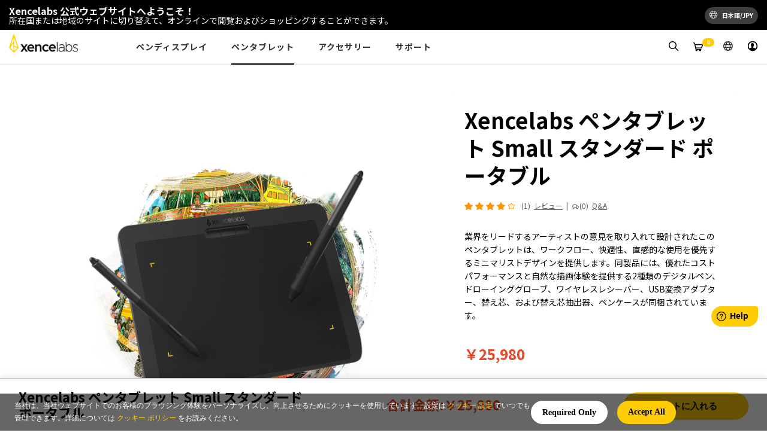

--- FILE ---
content_type: text/html; charset=utf-8
request_url: https://www.xencelabs.com/jp/store/pen-tablets/xencelabs-pen-tablet-small
body_size: 96824
content:
<!DOCTYPE html>
<html>
<head>
    <meta charset="utf-8"/> 
    <meta http-equiv="Content-Type" content="text/html; charset=utf-8" />
    <meta http-equiv="X-UA-Compatible" content="IE=edge">
    <meta name="viewport" content="width=device-width, initial-scale=1">
        <title>ペンタブレット Small | Xencelabs 公式ストア</title>
    <meta name="keywords" content="ペンタブレット small,  ペンタブレット, ペンタブ , 絵 を 描く タブレット, お 絵描き タブレット 初心者"/>
    <meta name="description" content="Xencelabsのインタラクティブペンタブレット Small は、絵描き、スケッチ、漫画に最適なペンタブです。絵 を 描く タブレットを今すぐ購入!"/>
                     <link rel="canonical" href="https://www.xencelabs.com/jp/store/pen-tablets/xencelabs-pen-tablet-small" />
                <script type="text/javascript" src="/store/static/ace/js/jquery-2.1.4.min.js"></script>
    <link rel="preload"  href="/store/static/css/bootstrap/bootstrap.min.css?ver=202010261" as="style" onload="this.onload=null;this.rel='stylesheet'"/>
    <script  src="/store/static/layer/layer.js?ver=202010261"></script>
    <link rel="preload" href="/store/static/iconfont/iconfont.css?ver=202010261" as="style" onload="this.onload=null;this.rel='stylesheet'"/>
    <link rel="preload" href="/store/static/swiper/swiper.min.css?ver=202010261" as="style" onload="this.onload=null;this.rel='stylesheet'" />
   <!-- <link rel="preload" href="/store/static/css/index/style_jp.css?ver=202010261" as="style" onload="this.onload=null;this.rel='stylesheet'"/>-->
    <style>a,a:hover{text-decoration:none}iframe{width:1200px}.xp_home_video{height:auto;overflow:hidden;padding:30px 0}.xp_home_video .home_video_box{height:auto;overflow:hidden;margin-top:16px}.xp_home_video .home_video_box .video_block{position:relative;color:#fff;overflow:hidden}.xp_home_video .home_video_box .video_block img{width:100%;height:auto}.xp_home_video .home_video_box .video_block .video_section-play{display:block;position:absolute;left:0;top:0;z-index:1;width:100%;height:100%;cursor:pointer}.xp_home_video .home_video_box .video_block .video_section-play:hover .video_section__playBtn{background:url(/store/static/images/swiper_img/btn_player_type2_hover.png) no-repeat;background-size:100%}.xp_home_video .home_video_box .video_block .video_section-play .video_section__playBtn{cursor:pointer;display:block;width:46px;height:46px;position:absolute;-webkit-transform:translate(-50%,-50%);-ms-transform:translate(-50%,-50%);transform:translate(-50%,-50%);left:50%;top:50%;opacity:1;background:url(/store/static/images/swiper_img/btn_player_type1_over.png) no-repeat;background-size:100%;-webkit-transition:all .3s cubic-bezier(0.165,0.84,0.44,1);transition:all .3s cubic-bezier(0.165,0.84,0.44,1);text-indent:-9999px;overflow:hidden}.xp_home_video .home_video_box .video_block .video_block_text{position:absolute;bottom:20px;left:50%;-webkit-transform:translateX(-50%);-ms-transform:translateX(-50%);transform:translateX(-50%);font-size:18px;max-width:24ch;text-align:left;font-weight:700;width:100%;pointer-events:none}.cart_menu_box,.cart_menu_box dd dt{margin:0;padding:0}#cart_icon span{background-color:var(--main-color);display:none}.ellipsis{height:auto;overflow:hidden;text-overflow:ellipsis;display:inline-block;display:block}.pull-right{text-align:center;padding:2rem}.backTop{position:fixed;right:15px;bottom:20%;border-radius:4px;z-index:99;-webkit-border-radius:4px;-moz-border-radius:4px;width:50px;height:50px;text-align:center;line-height:50px;cursor:pointer;display:none;background:#dfdfdf}.backTop i.icon{font-size:30px;color:#fff;margin:0;padding:0}@media(min-width:992px) and (max-width:1200px){.container{width:100%}}.xp_language{width:100%;height:auto;background:#d0d0d0;position:relative;transition:all .5s}.la_content{max-width:1440px;height:auto;overflow:hidden;color:#000;margin:0 auto;padding:0 40px;background-color:#d0d0d0}.la_content .text{line-height:20px;padding:10px 0;float:left;font-size:12px;width:calc(100% - 448px)}.la_content .la_changes{float:right;width:auto;height:35px;border:0;margin:5px 15px 0 15px;font-size:12px;padding:0 10px;cursor:pointer}.la_close{float:right;text-align:center;color:#000;height:40px;width:40px;cursor:pointer;display:flex;justify-content:center;align-items:center}.la_close i{font-weight:bold;font-size:16px}.la_changes_text{height:auto;overflow:hidden;line-height:30px}.la_changes_text i{float:right}.la_changes_text span{display:inline-block;float:left;padding-right:10px}.la_changes_text i{color:#333}@media all and (max-width:1200px){.la_content{width:100%;box-sizing:border-box;text-align:center}.la_content .text{width:100%!important;float:none;text-align:center}.la_content .la_changes{width:auto}.la_content_search{display:inline-block}}@media all and (max-width:767px){.xp_home_video{height:auto;overflow:hidden}.xp_home_video .home_video_box{margin-top:12px}.xp_home_video .home_video_box .video_block{width:100%;position:relative;color:#fff;float:left}.xp_home_video .home_video_box .video_block a{display:inline-block;width:100%;height:auto}.xp_home_video .home_video_box .video_block img{width:100%;height:auto}.xp_home_video .home_video_box .video_block .video_section-play{display:block;position:absolute;left:0;top:0;z-index:1;width:100%;height:100%;cursor:pointer}.xp_home_video .home_video_box .video_block .video_section-play .video_section__playBtn{cursor:pointer;display:block;width:46px;height:46px;position:absolute;-webkit-transform:translate(-50%,-50%);-ms-transform:translate(-50%,-50%);transform:translate(-50%,-50%);left:50%;top:50%;opacity:1;background:url(/store/static/images/swiper_img/btn_player_type1_over.png) no-repeat;background-size:100%;-webkit-transition:all .3s cubic-bezier(0.165,0.84,0.44,1);transition:all .3s cubic-bezier(0.165,0.84,0.44,1);text-indent:-9999px;overflow:hidden}.xp_home_video .home_video_box .video_block .video_block_text{position:absolute;bottom:20px;left:50%;-webkit-transform:translateX(-50%);-ms-transform:translateX(-50%);transform:translateX(-50%);font-size:18px;max-width:24ch;text-align:center;font-weight:700;width:100%;pointer-events:none}  }@media screen and (max-width:556px){.la_content{height:auto;text-align:center;padding:0 20px}.la_content .la_changes{margin:5px 12px 0 12px}}</style>
    <link rel="preload" href="/store/static/css/index/style_new.css?ver=202010261" as="style" onload="this.onload=null;this.rel='stylesheet'">
    <link rel="stylesheet" type="text/css" href="/store/static/css/index/style.css?ver=202010261" />
    <link rel="stylesheet" type="text/css" href="/store/static/css/fontawesome/css/fontawesome.min.css" />
    <link rel="stylesheet" type="text/css" href="/store/static/css/fontawesome/css/brands.min.css" />
        <!-- Start hreflang -->
    <link rel="alternate" hreflang="es-ES" href="https://www.xencelabs.com/es/store/pen-tablets/xencelabs-pen-tablet-small">
    <link rel="alternate" hreflang="it-IT" href="https://www.xencelabs.com/it/store/pen-tablets/xencelabs-pen-tablet-small">
    <link rel="alternate" hreflang="de-DE" href="https://www.xencelabs.com/de/store/pen-tablets/xencelabs-pen-tablet-small">
    <link rel="alternate" hreflang="ko-KR" href="https://www.xencelabs.com/kr/store/pen-tablets/xencelabs-pen-tablet-small">
    <link rel="alternate" hreflang="fr-FR" href="https://www.xencelabs.com/fr/store/pen-tablets/xencelabs-pen-tablet-small">
    <link rel="alternate" hreflang="ja-JP" href="https://www.xencelabs.com/jp/store/pen-tablets/xencelabs-pen-tablet-small">
    <link rel="alternate" hreflang="en-US" href="https://www.xencelabs.com/us/store/pen-tablets/xencelabs-pen-tablet-small">
    <link rel="alternate" hreflang="en-GB" href="https://www.xencelabs.com/uk/store/pen-tablets/xencelabs-pen-tablet-small">
    <link rel="alternate" hreflang="en-SG" href="https://www.xencelabs.com/sea/store/pen-tablets/xencelabs-pen-tablet-small">
    <link rel="alternate" hreflang="en-DK" href="https://www.xencelabs.com/eu/store/pen-tablets/xencelabs-pen-tablet-small">
    <link rel="alternate" hreflang="en-TW" href="https://www.xencelabs.com/ctrad/store/pen-tablets/xencelabs-pen-tablet-small">
    <link rel="alternate" hreflang="es-MX" href="https://www.xencelabs.com/mx/store/pen-tablets/xencelabs-pen-tablet-small">
    <link rel="alternate" hreflang="en-BR" href="https://www.xencelabs.com/br/store/pen-tablets/xencelabs-pen-tablet-small">
    <link rel="alternate" hreflang="es-sa" href="https://www.xencelabs.com/sa/store/pen-tablets/xencelabs-pen-tablet-small">
    <link rel="alternate" hreflang="x-default" href="https://www.xencelabs.com/store/pen-tablets/xencelabs-pen-tablet-small" >
    <!-- End hreflang -->
        <noscript><link rel="stylesheet" href="/store/static/css/index/style_new.css?ver=202010261"></noscript>
    <noscript><link rel="stylesheet" href="/store/static/iconfont/iconfont.css?ver=202010261"></noscript>
    <noscript><link rel="stylesheet" href="/store/static/css/bootstrap/bootstrap.min.css?ver=202010261"></noscript>
    <noscript><link rel="stylesheet" href="/store/static/swiper/swiper.min.css?ver=202010261"></noscript>
    <!--<noscript><link rel="stylesheet" href="/store/static/css/index/style_jp.css?ver=202010261"></noscript>-->
    <!-- Google 字体API  Montserrat-->
    <script type="text/javascript" src="/store/static/js/index/common.js?ver=20230901"></script>
    <script type="text/javascript" src="/store/static/js/index/hwtag.js?ver=20230901"></script>
    <link rel="preload" href="https://fonts.googleapis.com/css2?family=Montserrat:ital,wght@0,100;0,200;0,300;0,400;0,500;0,600;0,700;0,800;0,900;1,100;1,200;1,300;1,400;1,500;1,600;1,700;1,800;1,900&display=swap" as="style" onload="this.onload=null;this.rel='stylesheet'">
    <noscript><link rel="stylesheet" href="https://fonts.googleapis.com/css2?family=Montserrat:ital,wght@0,100;0,200;0,300;0,400;0,500;0,600;0,700;0,800;0,900;1,100;1,200;1,300;1,400;1,500;1,600;1,700;1,800;1,900&display=swap"></noscript>
    <script  src="/store/static/ace/bootstrap4.0/js/bootstrap.min.js?ver=202010261"></script>
    <script src='https://www.dwin1.com/19038.js' type='text/javascript' defer='defer'></script>
    <!-- 20190710 -->
    <script  type="text/javascript" src="/store/static/swiper/swiper.min.js?ver=202010261"></script>
    <script src="/store/static/js/index/lazy.js?ver=202010261"></script>
    <!-- end -->
    <script type="text/javascript">
        var _AW_REG_CONVERSION="";
        var _AW_ADDCART_CONVERSION="";
        var _NOW_TIME=1769051303;
        var _STATIC_="/store/static/";
        var _ROOT_="/jp/store/";
        var uid="0";
        var cur_url="https://www.xencelabs.com/jp/store/pen-tablets/xencelabs-pen-tablet-small";
        var lang_sign_js="jp";
    </script>
    <!-- <script>
        (() => {
          const originAddEventListener = EventTarget.prototype.addEventListener;
          EventTarget.prototype.addEventListener = function (type, listener, options) {
            if (typeof listener !== 'function') {  
                throw new Error(`Event listener for event '${type}' is not a function.`);  
            }  
           // 捕获添加事件时的堆栈
           const addStack = new Error(`Event (${type})`).stack;
            const wrappedListener = function (...args) {
              try {
                return listener.apply(this, args);
              }
              catch (err) {
               // 异常发生时，扩展堆栈
               err.stack += '\n' + addStack;
                throw err;
              }
            }
            return originAddEventListener.call(this, type, wrappedListener, options);
          }
        })();
    </script> -->
    <script>
        
        window.onerror = (message, source, lineno, colno, error) => {
            var msg = `frontend:${message};
            ${source};
            ${lineno};
            ${colno};
            ${error};`
            jsReport(msg,window.location.href)
            return true;
        };

        function jsReport(msg,source_page){
            console.log(msg)
             $.post(_ROOT_+'error/report', { "msg":msg, "page_url":source_page})
        }

    </script>
        <link rel="preconnect" href="https://fonts.googleapis.com">
    <link rel="preconnect" href="https://fonts.gstatic.com" crossorigin>
    <link href="https://fonts.googleapis.com/css2?family=Noto+Sans+JP:wght@100;300;400;500;700;900&display=swap" rel="stylesheet">
    <style>
        body {font-size: 16px !important;font-family: 'Noto Sans JP', sans-serif!important;}
    </style>
       <!-- <script async type="text/javascript" src="/store/static/js/index/layout_jp.js?ver=202010261"></script>-->
    <script async type="text/javascript" src="/store/static/js/index/search.js?ver=202010261"></script>
    <script type="text/javascript" src="/store/static/JsLang/lang_jp.js?ver=202010261"></script>
    <script>
        //google csp cookie
        window.dataLayer = window.dataLayer || [];
        function gtag() { dataLayer.push(arguments); }

        gtag('consent', 'default', {
            analytics_storage: 'denied',
            ad_storage: 'denied',
            ad_user_data: 'denied',
            ad_personalization: 'denied',
            wait_for_update: 500, // wait for an update signal to overwrite, if any. (for waiting CMP)
            region: [
                'AT', 'BE', 'BG', 'CY', 'CZ', 'DE', 'DK', 'EE', 'ES', 'FI', 'FR', 'GR', 'HR', 'HU', 'IE', 'IS', 'IT', 'LI', 'LT', 'LU', 'LV', 'MT', 'NL', 'NO', 'PL', 'PT', 'RO', 'SE', 'SI', 'SK'
            ], // apply default to specific regions only
        })
        if (localStorage['gtag.consent.option'] !== undefined) {
            const option = JSON.parse(localStorage['gtag.consent.option']);
            gtag('consent', 'update', option);
        }
        //google csp cookie end

    </script>

    <!-- hwtag.js -->
    <script async src="https://t.xp-pen.com/hwtag.min.js"></script>
    <script>
        var currency_htwag="JPY";
        window.hwDataLayer = window.hwDataLayer || [];
        function hwtag() {hwDataLayer.push(arguments);}
        hwtag('config', "XENJP", {
            'website_code': "XENJP",
            'website_id': "8928XE000101A14",
            'account_id': '0',
            'debug':  false,// test-env:true, pro-env:false
            'brand_website': 'Xencelabs',
            'website_type': 1,
            'page_type': "goods",
            'pt': 'web',
            'is_login': '0',
            'business_channel': '独立站',
            'pt_v': '',
        });

    </script>
    <!-- hwtag.js end -->

        <!-- self data analytics -->
    <!-- self data analytics -->
    <!-- Google Tag Manager -->
    <script>
        (function(w,d,s,l,i){w[l]=w[l]||[];w[l].push({'gtm.start':
        new Date().getTime(),event:'gtm.js'});var f=d.getElementsByTagName(s)[0],
    j=d.createElement(s),dl=l!='dataLayer'?'&l='+l:'';j.async=true;j.src=
    'https://www.googletagmanager.com/gtm.js?id='+i+dl;f.parentNode.insertBefore(j,f);
})(window,document,'script','dataLayer','GTM-WFFKS6F');
    </script>

    <!-- Google tag (gtag.js) -->
    <script async src="https://www.googletagmanager.com/gtag/js?id=G-QRGJ5ZCYY9"></script>
    <script>
        window.dataLayer = window.dataLayer || [];
        function gtag(){dataLayer.push(arguments);}
        gtag('js', new Date());

        gtag('config', 'G-QRGJ5ZCYY9');
    </script>
    <!-- End Google Tag Manager -->
    <!-- a8 data analytics -->
    <script src="//statics.a8.net/a8sales/a8sales.js"></script>
    <script src="//statics.a8.net/a8sales/a8crossDomain.js"></script>
    <script src="//statics.a8.net/a8sales/a8shopForm.js"></script>
    <!-- End a8 -->
    <!-- Meta Pixel Code -->

    <script>
        !function(f,b,e,v,n,t,s) {
            if(f.fbq)return;n=f.fbq=function(){n.callMethod?
            n.callMethod.apply(n,arguments):n.queue.push(arguments)};
            if(!f._fbq)f._fbq=n;n.push=n;n.loaded=!0;n.version='2.0';
            n.queue=[];t=b.createElement(e);t.async=!0;
            t.src=v;s=b.getElementsByTagName(e)[0];
            s.parentNode.insertBefore(t,s)
          }(window,document,'script', 'https://connect.facebook.net/en_US/fbevents.js');
        fbq('init', '2038918946555954');
        fbq('track', 'PageView');
    </script>
    <noscript>
        <img height="1" width="1"  src="https://www.facebook.com/tr?id=2038918946555954&ev=PageView&noscript=1"/>
    </noscript>
    <!-- End Meta Pixel Code -->
    </head>
<body>
<!-- Google Tag Manager (noscript) -->
<noscript><iframe src="https://www.googletagmanager.com/ns.html?id=GTM-WFFKS6F" height="0" width="0" style="display:none;visibility:hidden"></iframe></noscript>
<!-- End Google Tag Manager (noscript) -->
<script>
    // Picture element HTML5 shiv
    document.createElement( "picture" );
</script>
<script src="/store/static/ace/js/picturefill.min.js" async></script>


<link rel="preload" href="/store/static/css/reset.css?ver=202010261" as="style" onload="this.onload=null;this.rel='stylesheet'"/>
<link rel="preload" href="/store/static/css/index/common.css?ver=202010261" as="style" onload="this.onload=null;this.rel='stylesheet'"/>
<link rel="preload" href="/store/static/css/geren/commonstyle.css?ver=202010261" as="style" onload="this.onload=null;this.rel='stylesheet'"/>
<noscript><link rel="stylesheet" type="text/css" href="/store/static/css/reset.css?ver=202010261"/></noscript>
<noscript><link rel="stylesheet" type="text/css" href="/store/static/css/index/common.css?ver=202010261"/></noscript>
<noscript><link rel="stylesheet" type="text/css" href="/store/static/css/geren/commonstyle.css?ver=202010261"/></noscript>

<style>
	img[src=""], img:not([src]) {
		opacity: 0;
	}

	.xp_language .navbar {
		padding: 0 0;
	}

	#nav_header {
		border-bottom: 1px solid #ccc;
	}

	#nav_header .container {
		padding-left: 0px;
		padding-right: 0px;
		display: flex;
		flex-wrap: initial;
	}

	.xp_language #nav_header .navbar-nav .dropdown-menu {
		position: absolute;
	}

	.navbar-right .dropdown-menu.cart_menu {
		left: -220%;
		top: 55px;
	}

	.navbar-header {
		display: flex;
		width: 160px;
	}

	#cart_icon span {
		background-color: #FFCB05;
		display: none;
		position: absolute;
    	top: 14px;
    	left: 15px;
		border-radius: 16px;
		min-width: 20px;
	}

	.navbar-header a {
		align-items: center;
		display: flex;
		padding: 0 0;
		width: 192px;
	}

	.navbar-header a .img_logo {
		width: 122px;
		height: 32px;
		position: relative;
		top: -7px;
	}
	.navMenu {
		display: flex;
	}

	.navbar-collapse.collapse {
		display: flex;
		flex-grow: 1;
		height: 58px;
	}

	.navMenu li .navMenu_navbar_li_ai {
		color: #333;
		font-size: 14px;
		font-weight: 700;
		text-transform: uppercase;
		line-height: 20px;
		letter-spacing: 1px;
		display: inline-block;
		
	}

	.navMenu li .navMenu_navbar_li_ai a {
		color: #333
	}
	.new_ul li:hover {
		border: 0px solid rgb(255, 255, 255);
	}
	.dropdown-menu {
		/* top: 109%;  */
		border-top: 0px solid;
		min-width: 20%;
		border-radius: 4px;
		box-shadow: 0px 0px 10px 0px rgba(0,0,0,0.1);
    border: 1px solid #EEEEEE;
		/* max-height: 149px; */
	}

	.navbar_link_icon {
		font-size: 12px;
		color: #151414;
		display: inline-block;
		height: auto;
		overflow: hidden;
		line-height: 1.5;
		padding: 4px 16px;
		width: 100%;
		box-sizing: border-box;
		font-weight: 500;
	}

	.navbar_link_icon p {
		margin-bottom: 0px;
		font-size: 16px;
	}

	.navbar_link_icon p:hover {
		cursor: pointer;
		color: #FFCB05;
	}

	.navbar_link_icon:hover {
		cursor: pointer;
		color: #FFCB05;
	}

	.container .collapse .navbar_end .navbar-nav {
		flex-direction: inherit;
		height: 58px;
		align-items: center;
	}
	.container .collapse .navbar_end .navbar-nav li {
		margin: 0 12px;
	}
	.container .collapse .navbar_end .navbar-nav li:last-child {
		margin-right: 0px;
	}
	.container .collapse .navbar_end .navbar-nav .cart_header_box {
		padding-right: 10px;
		line-height: 58px;
	}
  .container .collapse .navbar_end .navbar-nav .cart_header_box div, .container .collapse .navbar_end .navbar-nav .cart_header_box dl{
    line-height: 1;
  }
	.container .collapse .navbar_end .navbar-nav li .icon-a-shoppingcart {
		position: relative;top: -2px;
	}


	.container .collapse .navbar_end .navbar-nav li i {
		vertical-align: unset;
	}
	.container .collapse .navbar_end .navbar-nav .back {
		/* line-height: 95px;  */
		margin-right: 32px;
		cursor: pointer;
		margin-top: 0px;
	}
	.container .collapse .navbar_end .navbar-nav .back a {
		display: inline-block;
		width: 170px;
		height: 33px;
		background: #F2F2F2;
		border-radius: 17px 17px 17px 17px;
		display: flex;
		justify-content: center;
		align-items: center;
		padding: 8px 16px 8px 14px;
	}
	.container .collapse .navbar_end .navbar-nav .back a span {
		font-size: 12px;
		font-weight: 500;
		color: #000000;
		-webkit-background-clip: text;
		white-space: nowrap;
	}
	.container .collapse .navbar_end .navbar-nav .back img {
		margin-top: 2px;
		margin-right: 2px;
	}
	.navbar-inverse .navbar-nav>.active>a {
		background: #FFFFFF;
		color: #000;
		font-size: 12px;
		letter-spacing: 0px;
		font-weight: 500;
	}

	.navbar-inverse .navbar-nav>.active>a:hover {
		background: #FFFFFF;
		color: #666 !important;
	}

	#search_div .search {
		display: block;
	}

	.field.has-addons {
		display: flex;
		justify-content: flex-start;
		padding: 0 20px;
		align-items: center;
	}

	.control {
		box-sizing: border-box;
		clear: both;
		font-size: 1rem;
		position: relative;
		text-align: left;
	}

	.control .close {
		opacity: .9;
	}

	.control .close img {
		width: 20px;
		margin-top: 15px;
	}

	#searchform .control .button .icon-search {
		font-weight: bold;
		color: #000;
		border-radius: 0 !important;
	}

	#searchform .control .button {
		background: #FFCB05;
		border: 0px solid;
		padding: 14px 50px;
		border-radius: 0px;
		height: 40px;
		margin-bottom: 0px;
	}

	.field.has-addons .control.is-expanded {
		flex-grow: 1;
		flex-shrink: 1;
	}

	#searchform .control .button:hover {
		background-color: #ffb000;
		border-color: #ffb000;
	}

	#searchform .search_input {
		background-color: transparent;
		border: none;
		height: auto;
		padding: 10px;
		border-radius: 0;
		box-shadow: none;
		color: #fff;
		max-width: 100%;
		width: 100%;
		height: 100%;
		font-size: 18px;
	}

	.field.has-addons .control.is-expanded input::-webkit-input-placeholder {
		color: #9E9E9E;
	}

	.field.has-addons .control.is-expanded input::-moz-input-placeholder {
		color: #9E9E9E;
	}

	.field.has-addons .control.is-expanded input::-ms-input-placeholder {
		color: #9E9E9E;
	}

	.language-switcher {
		color: #BFBFBF;
		font-size: 14px;
		font-weight: 700;
		text-transform: uppercase;
		padding: 40px 0px;
		line-height: 20px;
		letter-spacing: 0px;
		display: inline-block;
	}

	#dropdown_menu_lang .language_li li a {
		font-size: 16px;
		color: #666;
		display: inline-block;
		height: auto;
		overflow: hidden;
		line-height: 1.5;
		padding: 10px 16px;
		width: 100%;
		box-sizing: border-box;
		font-weight: 300;
	}

	#dropdown_menu_lang .language_li li a:hover {
		color: #FFCB05;
	}

	#dropdown_menu_lang .language_li .language_li_eng {
		position: absolute;
		left: 100%;
		z-index: 1000;
		display: none;
		min-width: 100%;
		padding: 5px 0;
		margin: 2px 0 0;
		list-style: none;
		font-size: 14px;
		text-align: left;
		background-color: #fff;
		border-radius: 0px;
		background-clip: padding-box;
		top: -7px;
		border-radius: 0px;
		box-shadow: 0 6px 12px rgba(0, 0, 0, 0);
	}

	.nav .language-switcher .language_a {
		font-weight: 400;
		color: #666;
		font-size: 14px;
		padding: 8px 10px;
	}

	.nav .language-switcher .language_a:hover {
		background: #FAFAFA;
		color: #FFCB05;
	}

	#nav_accounts .login1 {
		font-weight: 500;
		color: #000;
		font-size: 12px;
		letter-spacing: 0px;
	}

	.dropdown-menu>li>a:focus,
	.dropdown-menu>li>a:hover {
		background: #ffffff;
	}

	.navbar>.container .navbar-brand,
	.navbar>.container-fluid .navbar-brand {
		margin-left: 0px;
		padding-left: 0px;
	}

	.container .collapse .navbar_end {
		justify-content: flex-end;
		margin-left: auto;
	}

	.container .collapse .navbar_products_left {
		/* margin-left: 90px; */
	}

	.xencelabs_icon {
		width: 13px;
		height: 13px;
		position: relative;
		top: -2px;
		margin-right: 6px;
	}

	.cart_header_box {
		/* background-position: 0;
		background-repeat: no-repeat;
		background-size: 24px; */
		/* padding-left: 18px;
		padding-right: 20px; */
		/* padding: 0;
		background-image: url(/store/static/images/icon_xencelabs/cart-yellow.svg);
		height: 97px; */
	}

	.navbar-inverse .member .active a.dropdown-toggle {
		padding: 0px;
    	line-height: 24px;
			overflow: initial;
	}
	#nav_accounts .login1 {
		background-image: url(/store/static/images/icon_xencelabs/account.svg);
		background-position: 0;
		background-repeat: no-repeat;
		background-size: 24px;
		padding: 0;
		width: 24px;
		height: 100%;
		margin: 0 40px;
	}

	.member .dropdown-toggle .icon-search {
		color: #000;
	}

	#nav_header .container_h5 {
		display: none;
	}

	#nav_header .navbar_meau_h5 {
		display: none;
	}

	.dropdown-toggle::after {
		display: none !important;
	}

	#nav_header .container .collapse .navMenu {
		width: auto;
	}

	.navbar-inverse .member #search_icon_last_1 a.dropdown-toggle {
		padding: 0;
		padding-left: 0px;
		height: 100%;
	}

	.navbar-inverse .member #search_icon_last_1 a.dropdown-toggle .icon-search {
		width: auto;
		font-size: 16px;
		height: 100%;
	}

	.xp_language .navbar .container .collapse .navMenu .product_sort_list a:hover {
		color: rgb(0, 0, 0);
    	opacity: 1;
	}

	.alert_div_background {
		position: fixed;
		top: 0;
		left: 0;
		right: 0;
		bottom: 0;
		background-color: #000;
		z-index: 999998;
		opacity: 0.3;
		display: none;
	}

	.alert_lang_content {
		width: 1200px;
		height: 748px;
		background-color: #fff;
		z-index: 999999;
		position: fixed;
		top: 50%;
		left: 50%;
		transform: translate(-50%, -50%);
		overflow-y: auto;
		display: none;
		padding: 0px 64px;
	}

	.lang_del_div {
		position: fixed;
		right: 0px;
		top: calc(50% - 374px);
		left: calc(50% + 594px);
		width: 30px;
		height: 30px;
		background: #ffffff;
		border-radius: 50%;
		transform: translate(-50%, -50%);
		z-index: 1000000;
		display: none;
		-webkit-box-shadow: 0 0 6px rgba(0, 0, 0, .5);
	}


	.lang_del_div:hover {
		cursor: pointer;
	}

	.lang_del_div img {
		width: 18px;
		margin-top: 6px;
		margin-left: 6px;
		border-radius: 50%;
	}

	.lang_del_div .lang_yellow {
		display: none;
	}


	.alert_lang_content .language_div {
		width: 100%;
		margin: 3% auto;
		display: inline-block;
		text-align: center;
		position: relative;
	}
	.alert_lang_content .language_div .collapsedBox_s {
		display: flex;
		gap: 10px;
	}
	.alert_lang_content .language_div .countryTitle_check {
		font-size: 24px;
		line-height: 1;
		color: #000;
		/* margin: 0 0 3% 0; */
		margin-bottom: 51px;
		text-align: left;
		cursor: pointer;
		font-weight: bold;
	}

	#collapsedBox_s .collapsedBox_list {
		/* width: 94%; */
		/* margin: 0 auto; */
		width: 25%;
	}

	#collapsedBox_s .collapsedBox_list .card_header {
		width: 100%;
		padding: 10px 0px;
		font-size: 20px;
		color: #000;
		cursor: pointer;
		float: left;
		margin-bottom: 10px;
		text-align: left;
		display: flex;
		gap: 12px;
		position: relative;
	}
	#collapsedBox_s .collapsedBox_list .card_header .arr {
		display: block;
		border: 1px solid #DDDDDD;
		width: 20px;
		height: 20px;
		border-radius: 20px;
		position: relative;
		box-sizing: border-box;
	}
	#collapsedBox_s .collapsedBox_list .card_header span {
		font-size: 16px;
		font-weight: 400;
		color: #000000;
		max-width: 150px;
		overflow: hidden;
		text-overflow: ellipsis;
		white-space: nowrap;
	}
	#collapsedBox_s .collapsedBox_list .card_header img {
		display: none;
		position: absolute;
		width: 25px;
		height: 20px;
		left: 0px;
		top: 10px;
	}
	#collapsedBox_s .collapsedBox_list .card_header img.active {
		display: block;
	}
	#collapsedBox_s .collapsedBox_list .collapseOne {
		display: none;
		position: absolute;
		top: 130px;
		left: 0px;
		width: 100%;
	}
	#collapsedBox_s .collapsedBox_list .collapseOne.active {
		display: block;
	}
	#collapsedBox_s .collapsedBox_list .collapseOne .lang_ul {
		width: 100%;
		display: flex;
		flex-wrap: wrap;
		margin-left: 0px;
		margin-right: 0px;
	}

	#collapsedBox_s .collapsedBox_list .collapseOne .lang_ul li {
		/* width: calc(25% - 10px); */
		width: 24%;
		/* margin: 0 5px; */
		margin-bottom: 10px;
	}

	#collapsedBox_s .collapsedBox_list .collapseOne .lang_ul li a {
		width: calc(100% - 0px);
		/* background: #f5f5f5; */
		float: left;
		height: auto;
		text-align: left;
		color: #666;
		/* padding: 10px 16px; */
		display: flex;
		gap: 2px;
		flex-wrap: wrap;
	}
	#collapsedBox_s .collapsedBox_list .collapseOne .lang_ul li a:hover span{
		color: rgba(255, 203, 5, 1);
	}
	#collapsedBox_s .collapsedBox_list .collapseOne .lang_ul li a .lang_span {
		/* float: right; */
		font-size: 14px;
		font-weight: 400;
		color: #707070;
		white-space: nowrap;
	}
	#collapsedBox_s .collapsedBox_list .collapseOne .lang_ul li a .lang_span_lang {
		font-size: 14px;
		font-weight: 400;
		color: #000000;
		white-space: nowrap;
	}
	
	#style-2::-webkit-scrollbar-track {
		/* -webkit-box-shadow: inset 0 0 6px rgba(0,0,0,0.3);*/
		border-radius: 10px;
		background-color: #FFFFFF;
	}

	#style-2::-webkit-scrollbar {
		width: 12px;
		background-color: #FFFFFF;
	}

	#style-2::-webkit-scrollbar-thumb {
		border-radius: 10px;
		/* -webkit-box-shadow: inset 0 0 6px rgba(0,0,0,.3);*/
		background-color: #CCCCCC;
	}

	.container .collapse .navMenu .dropdown-menu {
		border: 0px;
	}

	.navMenu .nav_store_container_new .nav_product_sort_new .product_sort_list .navbar_link_icon a {
		color: #666666;
		font-size: 16px;
		font-weight: 500;
		opacity: 0.8;
	}

	.container .collapse .navMenu .dropdown-menu .nav_product_sort_new .community_h5.product_sort_list {
		display: none;
	}

	.navbar-inverse .navbar-nav>.active>a:focus {
		background-color: #fff;
	}

	.alert_lang_content .language_div #collapsedBox_s .add_gol_web {
		width: 94%;
		margin: 0 auto;
	}

	.alert_lang_content .language_div #collapsedBox_s .add_gol_web .click_select_site {
		width: calc(33.3333% - 10px);
		margin: 0 5px;
		margin-bottom: 10px;
		height: 60px;
		line-height: 60px;
		text-align: left;
		background: #f5f5f5;
		color: #666;
		padding-left: 34px;
		cursor: pointer;
	}

	@media screen and (min-width: 1408px) {
		#nav_header .container {
			max-width: 1400px;
		}
	}

	@media screen and (max-width:1400px) {
		.alert_lang_content {
			width: 920px;
			height: 500px;
		}

		.lang_del_div {
			left: calc(50% + 454px);
			top: calc(50% - 250px);
		}

		#nav_header .container {
			padding: 0 15px;
		}
	}

	@media screen and (min-width:1216px) and (max-width:1300px) {

		#nav_accounts .login1 {
			padding-right: 5px;
		}
	}

	@media screen and (min-width:1024px) and (max-width:1260px) {
		.navbar-header a {
			width: 160px;
		}

		.nav .language-switcher .language_a {
			padding: 8px 5px;
		}

		.navbar-inverse .member #search_icon_last_1 a.dropdown-toggle {
			padding-left: 0px;
		}
	}

	@media screen and (min-width:1024px) and (max-width:1216px) {

		.navbar-header a {
			width: 160px;
		}

		.nav .language-switcher .language_a {
			padding: 8px 5px;
		}

		.navbar-inverse .member #search_icon_last_1 a.dropdown-toggle {
			padding-left: 0px;
		}
	}

	@media screen and (max-width:1024px) {
		

		.xencelabs_box_shop {
			padding-top: 60px;
		}

		.xencelabs_box_user {
			padding-top: 60px;
		}

		#nav_header .container {
			display: none;
		}

		#nav_header .container_h5 {
			display: block;
			width: 100%;
		}

		#nav_header .container_h5 .search_item .iconfont {
			color: #000;
		}

		#nav_header {
			height: 49px;
		}

		#nav_header .container_h5 {
			padding: 0 15px;
			height: 48px;
		}

		#nav_header .container_h5.container_h5_active {
			position: fixed;
			top: 0px;
			background: #FFFFFF;
			border-bottom: 1px solid #BFBFBF;
		}

		#nav_header .container_h5 .navbar_brand {
			align-items: stretch;
			display: flex;
			flex-shrink: 0;
		}
		body .l1 {
			margin-top: 180px;
		}
		#nav_header .container_h5 .navbar_brand .xen_meau_h5 {
			margin-left: 0;
			width: 16px;
			background-image: url(/store/static/images/xencelabs/icon/meau.svg);
			background-position: 50%;
			background-repeat: no-repeat;
			background-size: 13px;
			color: #666;
			cursor: pointer;
			display: block;
			height: 48px;
			position: relative;
		}

		#nav_header .container_h5 .navbar_brand .xen_meau_h5.active {
			background-image: url(/store/static/images/xencelabs/icon/del_gray.svg);
		}

		#nav_header .container_h5 .navbar_brand .navbar-item {
			margin-right: auto;
			margin-left: calc(50% - 82px);
			line-height: 1.5;
			flex-grow: 0;
			align-items: center;
			display: flex;
			flex-shrink: 0;
			position: relative;
		}

		#nav_header .container_h5 .navbar_brand .navbar-item img {
			max-height: 2.75rem;
			width: auto;
			margin-bottom: 10px;
		}

		#nav_header .container_h5 .navbar_brand .search_item {
			height: 46px;
			line-height: 46px;
			text-decoration: none;
		}

		#nav_header .container_h5 .navbar_brand .search_item #icon_search {
			font-weight: 600;
			font-size: 18px;
		}

		.control .close img {
			width: 15px;
			margin-top: 17px;
		}

		#nav_header .navbar_meau_h5 {
			display: none;
		}

		#nav_header .navbar_meau_h5 {
			background-color: #fff;
			color: #333;
			position: fixed;
			top: 48px;
			width: 100%;
			z-index: 100;
			padding: 0 26px;
			max-height: 100vh;
			box-shadow: 0 6px 12px rgba(0, 0, 0, .175);
			padding-bottom: 30px;
			overflow: auto;
		}

		#nav_header .navbar_meau_h5 .first_ul {
			padding-right: 28px;
			margin-top: 30px;
		}

		#nav_header .navbar_meau_h5 .first_ul>li {
			border-bottom: 1px solid #CACACA;
		}

		#nav_header .navbar_meau_h5 .first_ul>li:last-child {
			border-bottom: 0px solid #999;
			margin-bottom: 20px;
		}

		#nav_header .navbar_meau_h5 .first_ul>li .navMenu_navbar_li_ai {
			height: 100%;
			position: relative;
		}

		#nav_header .navbar_meau_h5 .first_ul>li .navMenu_navbar_li_ai a {
			text-transform: uppercase;
			font-weight: 400;
			font-size: 16px;
			line-height: 68px;
			padding: 0 0px;
			width: 97%;
			display: block;
			position: relative;
			color: #020202;
		}

		/* #nav_header .navbar_meau_h5 .first_ul>li .navMenu_navbar_li_ai a::after {
			content: "";
			background: url("/store/static/images/icon_xencelabs/Plus-H5-header.png");
			position: absolute;
			right: 24px;
			color: #FFCB05;
			width: 12px;
			height: 12px;
			background-size: contain;
			top: 28px;
		}

		#nav_header .navbar_meau_h5 .first_ul>li .navMenu_navbar_li_ai.active a::after {
			content: "";
			background: url("/store/static/images/icon_xencelabs/reduce-H5-header.png");
			width: 12px;
			height: 12px;
			background-size: contain;
			top: 28px;
		} */

		#nav_header .navbar_meau_h5 .first_ul>li .second_div {
			display: none;
			padding-top: 20px;
			border-top: 1px solid #CACACA;
		}

		#nav_header .navbar_meau_h5 .first_ul>li .second_div p {
			font-size: 14px;
		}

		#nav_header .navbar_meau_h5 .shop_all {
			background-color: #333;
			border-color: transparent;
			color: #f5f5f5;
			text-decoration: none !important;
			border-radius: 50px;
			height: 50px;
			border: 2px solid transparent;
			margin-bottom: 30px;
			font-weight: 700;
			font-size: 15px;
			width: 97%;
			line-height: 50px;
			display: block;
			text-align: center;
		}

		#nav_header .navbar_meau_h5 .current_language {
			font-size: 18px;
		}

		#nav_header .navbar_meau_h5 .current_language:hover {
			color: #FFCB05;
		}

		#nav_header .navbar_meau_h5 .spread_icon_box {
			margin-top: 12px;
			margin-bottom: 12px;
			margin-right: 5px;
		}

		#nav_header .navbar_meau_h5 .spread_icon_box a {
			margin-right: 5px;
		}

		#nav_header .navbar_meau_h5 .spread_icon_box .iconfont {
			color: #141414;
			font-size: 18px;
			font-weight: 600;
		}

		#nav_header .navbar_meau_h5 .spread_icon_box .iconfont:hover {
			color: #FFCB05;
		}

		#nav_header .navbar_meau_h5 .spread_icon_box .fab {
			color: #141414;
			font-size: 20px;
		}

		#nav_header .navbar_meau_h5 #search_div_1 {
			height: 50px;
			background: #F2F2F2;
			border-radius: 44px;
			margin: 30px 0px;
			margin-bottom: 5px;
		}

		#nav_header .navbar_meau_h5 #searchform .control .button {
			background: none !important;
			width: 30px;
			padding: 0 0;
			min-width: 30px;
		}

		#nav_header .navbar_meau_h5 #searchform .control .button .icon-search {
			color: #BFBFBF;
		}

		#nav_header .navbar_meau_h5 .control .close img {
			width: 12px;
		}

		#nav_header .navbar_meau_h5 #searchform .search_input {
			color: #BFBFBF;
			font-size: 14px;
		}

		.container .collapse .navMenu .dropdown-menu .nav_product_sort_new .community_h5.product_sort_list {
			display: block;
		}

		#nav_header .navbar_meau_h5 .first_ul>li .second_div .nav_product_sort_new .product_sort_list:last-child {
			margin-bottom: 25px;
		}

		.alert_lang_content {
			width: 750px;
			height: 500px;
			padding: 0px 10px;
			box-sizing: border-box;
		}

		.lang_del_div {
			left: calc(50% + 374px);
			top: calc(50% - 250px);
		}

	}

	@media screen and (max-width:769px) {
		#collapsedBox_s .collapsedBox_list {
			width: auto;
		}
		#collapsedBox_s .collapsedBox_list .collapseOne .lang_ul li {
			width: 47%;
		}
		.alert_lang_content {
			width: 520px;
			height: 500px;
			padding: 0px 10px;
			box-sizing: border-box;
		}

		.lang_del_div {
			left: calc(50% + 258px);
			top: calc(50% - 250px);
		}
		.alert_lang_content .language_div .collapseOne {
			padding: 0 10px;
			box-sizing: border-box;
		}
		.alert_lang_content {
			padding: 0px 10px;
		}
		#xppen_fixed .cookie_accept {
			margin-right: 5%;
		}
	}

	@media screen and (max-width:520px) {
		.language_div #collapsedBox_s .collapsedBox_list .collapseOne .lang_ul li a {
			padding: 0px;
		}
		#collapsedBox_s .collapsedBox_list .collapseOne {
			top: 170px;
		}
		.alert_lang_content .language_div .collapsedBox_s {
			flex-wrap: wrap;
		}
		#collapsedBox_s .collapsedBox_list {
			width: auto;
		}
		#collapsedBox_s .collapsedBox_list .collapseOne .lang_ul li a {
			flex-direction: column;
		}
		#nav_header .navbar_meau_h5 .first_ul {
			padding-right: 0;
		}

		#nav_header .navbar_meau_h5 .first_ul>li .navMenu_navbar_li_ai a {
			width: 100%;
		}

		#nav_header .navbar_meau_h5 .first_ul>li .navMenu_navbar_li_ai a::after {
			right: 8px;
		}

		#nav_header .container_h5 .navbar_brand .navbar-item img {
			width: 100px;
			margin-bottom: 10px;
			height: auto;
		}

		#collapsedBox_s .collapsedBox_list .collapseOne .lang_ul li a .lang_span {
			float: none;
		}

		#collapsedBox_s .collapsedBox_list .collapseOne .lang_ul li a .lang_span_lang {
			display: block;
		}

		#collapsedBox_s .collapsedBox_list .collapseOne .lang_ul {
			width: calc(100% + 10px);
		}

		#collapsedBox_s .collapsedBox_list .collapseOne .lang_ul li {
			width: calc(50% - 10px);
			height: auto;
			padding: 5px 0px;
		}

		#collapsedBox_s .collapsedBox_list .collapseOne .lang_ul li a {
			width: calc(100%);
			height: 100%;
			padding: 0 0;
		}

		.alert_lang_content {
			width: 340px;
		}

		.lang_del_div {
			left: calc(50% + 164px);
		}

		.alert_lang_content .language_div .countryTitle_check {
			margin-bottom: 30px;
		}

		#collapsedBox_s .collapsedBox_list .collapseOne .lang_ul li a {
			padding: 5px 5px;
			padding: 4px 16px;
		}

		.alert_lang_content .language_div #collapsedBox_s .add_gol_web .click_select_site {
			width: calc(50% - 5px);
			padding: 0 0;
			margin-left: 5px;
			height: 60px;
			line-height: 60px;
			padding-left: 25px;
		}
	}

	.navMenu {
		display: flex;
		justify-content: flex-start;
		align-items: center;
		text-align: center;
	}

	.navMenu li {
		line-height: 56px;
		height: 100%;
		font-size: 14px;
		font-weight: bold;
		color: #000000;
		box-sizing: border-box;
		cursor: pointer;
		margin: 0 35px;
		border-bottom: 2px solid #ffffff;
	}

	.navMenu .li {
		border-bottom: 2px solid #000;
	}

	.navMenu li:active {
		/* border-bottom: 2px solid #000; */
	}

	.navMenu li:focus {
		/* border-bottom: 2px solid #000; */
	}

	.navMenu .menu_hover:hover {
		border-bottom: 2px solid #000;
	}

	/* 下拉商品 */
	.masking {
		width: 100%;
		height: 100%;
		background: rgba(0, 0, 0, 0.5);
		z-index: 2;
	}

	.masking .mask-item {
		width: 100%;
		display: none;
		height: 277px;
		background: #FFFFFF;
		margin-top: 100px;
		border-top: 1px solid #cfcdcd;
	}

	.masking .mask-item .ing-list {
		display: none;
		justify-content: center;
		align-items: center;
		height: 277px;
	}

	.masking .mask-item .ing-list .item-ch {
		margin-right: 40px;
		cursor: pointer;
		height: 181px;
	}

	.masking .mask-item .ing-list .item-ch .ch-text {
		margin-top: 16px;
		text-align: center;
		font-size: 12px;
		font-family: Noto Sans;
		font-weight: 500;
		color: #333333;
	}

	.masking .mask-item .ing-list .item-ch img {
		width: 148px;
		height: 148px;
	}
	.new_li {
		width: 100%;
		background: rgb(255, 255, 255);
		height: 277px;
	}
	.new_ul {
		/* display: flex; */
	}
	.li_data {
		width: 100%;
		background: rgb(255, 255, 255);
		/* height: 277px; */
		position: absolute;
		left: 0px;
		display: none;
		/* justify-content: space-between; */
		align-items: center;
		top: 59px;
		flex-wrap: wrap;
		
	}
	.li_data .item-ch .ch-img img {
		transform: scale(1);
    	transition: all .3s;
	}
	.item-ch {
		margin-right: 15px;
		margin-left: 15px;
		flex-basis: 14%;
	}
	.item-ch .ch-img img{
		max-width: 148px;
	}

	.li_bg {
		width: 100%;
		height: 100%;
		background: rgba(0, 0, 0, 0.5);
		position: fixed;
		left: 0px;
		z-index: -1;
		display: none;
	}
	.menu_ch li.product_sort_list {
		line-height: normal !important;
		/* height: 40px !important; */
		margin-left: 5px;
	}

	.navbar_link_icon {
		line-height: 1.5;
	}
	.ch-img {
		text-align: center;
	}
	.d_width {
		display: flex;
		max-width: 1400px;
		margin: 0 auto;
		flex-wrap: wrap;
		margin-top: 60px;
    	margin-bottom: 30px;
	}

	.lis_back {
		background: #333333FF;
		display: none;
		width: 100%;
		height: 100vh;
		z-index: 1;
		position: fixed;
		z-index: 105;
		opacity: 0.2;
		
	}
	.dro_bg {
		background: #ffffff;
		width: 100%;
		height: 339px;
		position: absolute;
		left: 0px;
		/* right: 0px; */
		top: 101px;
		display: none;
	}
	.li_supp {
		left: -375px;
	}
	.li_supp .d_width {
		margin-top: 0px;
		flex-direction: column;
	}
	.li_supp .d_width .navbar_link_icon {
		font-size: 14px;
		font-weight: 500;
		color: #333333;
		opacity: 0.65;
		padding: 0px;
	}
	.activity-xence {
		display: flex;
		align-items: center;
		justify-content: center;
	}
	.activity-xence p{
			font-size: 18px;font-weight: bold;color: #FFCB01;width: 100%;
			text-align: center;
		}
	@media screen and (max-width:1280px) {
		.li_supp {
			left: -315px;
		}
		.activity-xence p{
			font-size: 12px;font-weight: bold;color: #FFCB01;width: 100%;
			padding: 0px 10px;
		}

	}
	.i_supp {
		position: absolute;
    left: -20px;
	}
	.pro-top {
		height: 60px;
	}
	.footer .foot_ul_ins #cgamateur .div_2 .checkbox_form_label {
  letter-spacing: 0px;
  padding-left: 0px;
  text-indent: 20px;
  margin-top: -3px;
  color: #BFBFBF;
  font-size: 14px;
  line-height: 1.4;
}
.footer .foot_ul_ins #cgamateur .div_2 .checkbox_form_label .no_break {
  color: #BFBFBF;
}
#copyright .copyright_div .copyright_div_2 .language-switcher a {
  color: #BFBFBF;
  display: inline-block;
}
#nav_header .navbar_meau_h5 .first_ul>li .navMenu_navbar_li_ai {
    display: flex;
    justify-content: space-between;
    align-items: center;
}

/* 20250424-导航处 搜索样式更新 */
#search_div {position: absolute;top: 100%;width: 100%;background-color: #ffffff;color: #fff;display: none;height: 58px;top: 0px;z-index: 99999999999;}
#search_div .search {display: block;}
#search_div .search_div_bg {width: 100%;position: relative;top: 50%;background: #ffffff;height: 350px;transition: visibility 0.1s ease-in-out;}
#search_div #searchform .control .button {background: none!important;border: none;cursor: pointer;font-size: 16px;padding: 0px 10px;}
#search_div #searchform .control .search_input {font-size: 14px;color: #000;}
#search_div .search_div_bg #searchform {width: 800px;position: absolute;top: 0%;left: 50%;transform: translate(-50%, -50%);}
#search_div .search_div_bg #searchform .field.has-addons {padding: 0 0;border-bottom: 1px solid #DDDDDD;}
#search_div .search_div_bg #searchform .field.has-addons .search_btn {min-width: 10px;padding-right: 0px;}
#search_div .search_div_bg #searchform .field.has-addons .icon-close {font-size: 10px;} 
#search_div .close_box_div {position: absolute;top: 18px;right: 2%;}
#search_div .close_box_div .icon-close {color: #000;cursor: pointer;font-size: 14px;opacity: 0.5;}
#search_div .close_box_div .icon-close:hover {opacity: 0.7;}

#search_div #searchform .control .button .icon-search {font-size: 21px;}
#search_div .search_bar_menu {background: #fff;visibility: visible;box-shadow: none;
							transition: visibility 0.1s ease-in-out;overflow: auto;overscroll-behavior: none;position: absolute;top: 51px;z-index: 55;}
#search_div .search_bar_menu .title {font-weight: 700;font-size: 14px;color: #767676;margin-bottom: 3px;padding-left: 8px;padding-top: 8px;}
#search_div .search_bar_menu_linklist li {padding: 4px 10px;cursor: pointer;border-radius: 4px;position: relative;}
#search_div .hot-search-tag span {font-size: 14px;display: block;line-height: 25px;display: inline-block;color: #767676;}
.module_bag_hot_show {color: #F52A2A!important;}
.module_bag_new_show {color: #E6B705!important;}
#search_div #searchform .search_input {color: #000;}
input:focus {outline: none;background-color: transparent;}
#search_div .search_div_bg #searchform .field.has-addons .clear_input_value {display: none;}
#search_div .sw-result .search_bar_menu_linklist li:hover {background: #F7F7F7;font-weight: 600;}
#search_div .sw-history .search_bar_menu_linklist li:hover {background: #F7F7F7;font-weight: 400;}
#search_div .history-title {font-size: 14px;line-height: 24px;color: #767676;font-weight: 700;margin-bottom: 0px;padding-left: 8px;margin-top: 10px;display: none;}
#search_div .control .icon-close {font-size: 12px;padding: 8px;}
#search_div .control .icon-close:hover {background: rgba(0, 0, 0, 0.06);border-radius: 50%;}
#search_div .search_history {padding: 0 10px;margin-top: 15px;}
#search_div .search_history .search_input {display: inline-block;background: rgba(0, 0, 0, 0.04);border-radius: 4px 4px 4px 4px;margin-bottom: 5px;width: auto;}
#search_div #searchform .sw-history .search_input .iconfont  {font-size: 10px;}
#search_div .search_bar_menu::-webkit-scrollbar-track{border-radius: 8px;background-color: #FFFFFF;}
#search_div .search_bar_menu::-webkit-scrollbar {width: 8px;background-color: #FFFFFF;}
#search_div .search_bar_menu::-webkit-scrollbar-thumb{border-radius: 8px;background-color: #e5e5e5;}
.search_all_back {background: rgba(0, 0, 0, 0.6);border-radius: 0px 0px 0px 0px;height: 100vh;width: 100%;position: absolute;z-index: 888888;display: none;}
#search_div .search_div_bg .icon-close {cursor: pointer;}

.navbar-right .dropdown-menu.cart_menu {left: 0px;top: 55px;right: 0px;transform: translate(-30%, 0%);}
@media screen and (max-width:1700px){
	.navbar-right .dropdown-menu.cart_menu {left: 0px;top: 55px;right: 0px;transform: translate(-56%, 0%);}
}
@media screen and (max-width:1460px){
	.navbar-right .dropdown-menu.cart_menu {left: 0px;top: 55px;right: 0px;transform: translate(-70%, 0%);}
}

@media screen and (max-width:1540px){
	.navMenu li {margin: 0 20px;}
	#nav_header .container {padding: 0 15px;}
	.container .collapse .navbar_products_left {margin-left: 2.5vw;}
}

@media screen and (max-width:1024px){
	#nav_header .navbar_meau_h5 {height: calc(100vh - 48px);}
	#nav_header .container_h5 .icon_box ul {display: flex;align-items: center;justify-content: center;flex-wrap: wrap;}
	#nav_header .container_h5 .icon_box ul li {width: 20px;height: auto;margin: 0 5px;height: 48px;line-height: 48px;}
	#nav_header .container_h5 .icon_box ul li:last-child {margin-right: 0px;}
	#nav_header .container_h5 .icon_box ul li.dropdown img {width: 100%;border-radius: 100%;}
	#nav_header .container_h5 .icon_box ul li.gouwuche_li_h5 {margin-right: 15px;}
	#nav_header .container_h5 .icon_box ul li.gouwuche_li_h5 .cart_item {position: relative;}
	#nav_header .container_h5 .icon_box ul li.gouwuche_li_h5 .cart_item .badge {background-color: #FFCB05;position: absolute;top: -7px;left: 15px;border-radius: 16px;min-width: 20px;color: #fff;font-size: 10px;padding: 2px 4px;}

	#nav_header .container_h5 .navbar_brand .search_item {line-height: 48px;}
	#nav_header .container_h5 .navbar_brand .navbar-item img {margin-bottom: 0px;height: 30px;}
	#search_div {height: 48px;}
	#search_div .search_div_bg #searchform {width: 100%;}
	#search_div .search_bar_menu {height: 400px;}
	#search_div .search_div_bg #searchform .field.has-addons {padding: 0 10px;}
	#nav_header .navbar_meau_h5 .h5_check_div {display: flex;align-items: center;justify-content: space-between;position: absolute;bottom: 0;height: 50px;width: calc(100% - 52px);}
	#nav_header .navbar_meau_h5 .h5_check_div .left_cgeck_li {color: #000;}
	#nav_header .navbar_meau_h5 .h5_check_div .left_cgeck_li .check_cayt {margin-right: 4px;position: relative;top: -1px;color: #000;}
	#nav_header .navbar_meau_h5 .h5_check_div .right_cgeck_li .iconfont {color: #000;}
	#search_div .search_div_bg .icon-close {font-size: 14px;}
	#search_div .close_box_div {top: 12px;right: 10px;}
	#search_div .search_div_bg #searchform .field.has-addons .search_btn {padding-left: 0px;}
	#search_div .close_box_div .icon-close {font-size: 12px;}
}
#nav_header .navbar_meau_h5 .first_ul>li .navMenu_navbar_li_ai {
    display: flex;
    justify-content: space-between;
    align-items: center;
}

#nav_header .navbar_meau_h5 .first_ul>li .navMenu_navbar_li_ai a {
    flex: 1;
}

#nav_header .navbar_meau_h5 .first_ul>li .navMenu_navbar_li_ai a::after {
    display: none; /* 移除原来的伪元素 */
}

#nav_header .navbar_meau_h5 .first_ul>li .navMenu_navbar_li_ai .toggle-icon {
    width: 30px;
    height: 30px;
    line-height: 30px;
    text-align: center;
    font-size: 18px;
    color: #333;
    cursor: pointer;
}
.big_header_div {z-index: 9999999;position: sticky;top: 0px;left: 0;display: block;transition: all .3s;}

</style>

<div class="lis_back">

</div>
<div class="big_header_div">
<div class="xp_language">
	<style>
	.xencelabs_box {
		padding-top: 0px;
	}
	.xencelabs_box_shop {
		padding-top: 0px;
	}
	
	#crumbs {
		margin-top: 0px;
	}
	.xencelabs_box_shop_margin_top {
		margin-top: 0px;
	
	}
	.xp_language {
		background: #000;
	}
	.la_content {
		background: #000;
		max-width: 1400px;
		width: 1400px;
		padding: 0 0px;
		height: 50px;
		transition: height .3s ease-in-out;
		position: relative;
		display: flex;
		align-items: center;
	}
	.la_content .container .text .text_lang_head {
		font-size: 16px;
		font-weight: 600;
		color: #FFFFFF;
		line-height: 18px;
	}
	.la_content .container .text .text_lang_content {
		font-size: 14px;
		font-weight: 400;
		color: #FFFFFF;
		width: 100%;
		line-height: 14px;
	}
	.la_content .container_lang_check {
		display: flex;
		justify-content: space-between;
		align-items: center;
		padding: 0;
	}
	.la_content .container_lang_check .lang_top {
		/* margin-right: 60px; */
		width: 80%;
	}
	.la_content .container_lang_check .container_right {
		/* margin-top: 30px; */
		/* width: 40%; */
	}
	.la_content .container_lang_check .container_right #check_county {		
		border-radius: 21px;
		font-size: 10px;
		font-weight: 700;
		color: #E6E6E6;
		padding: 5px 8px;
		display: inline-block;
		background: #3D3D3D;
		color: #FFFFFF;
		line-height: 18px;
	}
	.la_content .container_lang_check .container_right #check_county .counrty_span {
		display: inline-block;
	}
	.la_content .container_lang_check .container_right #check_county:hover {
		cursor: pointer;
	}
	.la_content .container_lang_check .container_right #check_next {
		border: 1px solid #E6E6E6;
		border-radius: 21px;
		display: inline-block;
		padding: 10px 30px;
		color: #E6E6E6;
		height: 40px;
	}
	.la_content .container_lang_check .container_right #check_next:hover {
		cursor: pointer;
		color: #FFFFFF;
	}
	.la_content #close_check {
		display: inline-block;
	    position: absolute;
	    right: 0px;
	    top: 42px;
	}
	.la_content #close_check:hover {
		cursor: pointer;
	}
	.alert_div_background_country_check {
		position: fixed;
	    top: 0;
	    left: 0;
	    right: 0;
	    bottom: 0;
	    background-color: #000;
	    z-index: 999998;
	    opacity: 0.3;
	    display: none;
	}
	.alert_lang_content_country_check {
		width: 1200px;
		height: 748px;
	    background-color: #fff;
	    z-index: 999999;
	    position: fixed;
	    top: 50%;
	    left: 50%;
	    transform: translate(-50% , -50%);
	    overflow-y: auto;
	    display: none;
	}
	
	 .lang_del_div {
		position: fixed;
	    right: 0px;
	    top: calc(50% - 374px);
	    left: calc(50% + 594px);
	    width: 30px;
	    height: 30px;
	    background: #ffffff;
	    border-radius: 50%;
	    transform: translate(-50% , -50%);
	    z-index: 1000000;
	    display: none;
	    -webkit-box-shadow:  0 0 6px rgba(0,0,0,.5);
	}
	
	
	.lang_del_div:hover {
		cursor: pointer;
	} 
	
	 .lang_del_div img {
		width: 18px;
		margin-top: 6px;
		margin-left: 6px;
		border-radius: 50%;
	}
	
	 .lang_del_div .lang_yellow {
		display: none;
	}
	
	
	.alert_lang_content_country_check .language_div {
		width: 100%;
	 	margin: 3% auto;
	    display: inline-block;
	    text-align: center;
		padding: 0px 64px;
	}
	
	.alert_lang_content_country_check .language_div .countryTitle_check {
		font-size: 24px;
	    line-height: 1;
	    color: #000;
	    /* margin: 0 0 3% 0; */
		margin-bottom: 30px;
	    text-align: left;
	    cursor: pointer;
		font-weight: bold;
	}
	.collapsedBox_widget {
		display: flex;
		flex-wrap: wrap;
		/* gap: 5px; */
		
	}
	.collapsedBox_widget .collapsedBox_list {
		width: 25%;
		/* flex-basis: 25%; */
		margin: 0 ;
		padding: 5px;
	}
	
	.collapsedBox_widget .collapsedBox_list .card_header {
		width: 100%;
	    padding: 10px 0px;
	    font-size: 20px;
	    color: #000;
	    cursor: default;
	    float: left;
	    margin-bottom: 10px;
		text-align: left;
		display: flex;
		align-items: center;
		gap: 12px;
		cursor: pointer;
		white-space: nowrap;
		position: relative;
	}
	.collapsedBox_widget .collapsedBox_list .card_header span{
		font-size: 16px;
		font-weight: 400;
		color: #000000;
		max-width: 150px;
		overflow: hidden;
      	text-overflow: ellipsis;
	}
	.collapsedBox_widget .collapsedBox_list .card_header span.active{
		font-weight: bold;
	}
	.collapsedBox_widget .collapsedBox_list .card_header .arr{
		display: block;
		border: 1px solid #DDDDDD;
		width: 20px;
		height: 20px;
		border-radius: 20px;
		position: relative;
		box-sizing: border-box;
	}
	.collapsedBox_widget .collapsedBox_list .card_header  img{
		position: absolute;
		width: 25px;
		height: 20px;
		left: 0px;
		top: 10px;
		display: none;
	}
	.collapsedBox_widget .collapsedBox_list .card_header  img.active {
		display: block;

	}
	.collapsedBox_widget .collapsedBox_list .collapseOne-widget {
		display: none;
		position: absolute;
		top: 130px;
		left: 0px;
		width: 100%;
	}
	.collapsedBox_widget .collapsedBox_list .collapseOne .lang_ul.lang_ul_wid {
		width: 100%;
	    display: flex;
	    flex-wrap: wrap;
	    margin-left: 0px;
	    margin-right: 0px;
		padding: 0 64px;
		box-sizing: border-box;
	}
	.collapsedBox_widget .collapsedBox_list .collapseOne .lang_ul li {
		width: calc(25% - 10px);
	}
	.language_div .collapseOne.collapseOne-widget {
		display: none;
		/* display: block; */
		position: absolute;
		top: 170px;
		left: 0px;
		/* padding: 0px 69px; */
		width: 100%;
	}
	.language_div .collapseOne.active {
		display: block;
	}
	.language_div .collapseOne .lang_ul li {
		width: calc(100% - 32px);
	    /* background: #f5f5f5; */
	    float: left;
	    height: auto;
	    text-align: left;
	    color: #666;
	    padding: 10px 0px;
	    display: inline-block;
	    width: calc(33.3333% - 10px);
		margin: 0 5px;
		margin-bottom: 10px;
	}
	.language_div .collapseOne .lang_ul li .locales_span {
		display: flex;
		gap: 2px;
	}
	
	.language_div .collapseOne .lang_ul li .locales_span span:nth-child(1) {
		font-size: 14px;
		font-weight: 400;
		color: #000000;
		white-space: nowrap;
	}
	.language_div .collapseOne .lang_ul li .locales_span span:nth-child(2) {
		font-size: 14px;
		font-weight: 400;
		color: #707070;
		white-space: nowrap;
	}
	.language_div .collapseOne .lang_ul li .locales_span:hover span{
		color: rgba(255, 203, 5, 1);
	}
	.language_div .collapseOne .lang_ul li:hover {
		cursor: pointer;
	}
	
	.language_div .collapseOne .lang_ul li .lang_span {
		float: right;
	}
	
	#style-2::-webkit-scrollbar-track
	{
	   /* -webkit-box-shadow: inset 0 0 6px rgba(0,0,0,0.3);*/
	    border-radius: 10px;
	    background-color: #FFFFFF;
	}
	 
	#style-2::-webkit-scrollbar
	{
	    width: 12px;
	    background-color: #FFFFFF;
	}
	 
	#style-2::-webkit-scrollbar-thumb
	{
	    border-radius: 10px;
	   /* -webkit-box-shadow: inset 0 0 6px rgba(0,0,0,.3);*/
	    background-color: #CCCCCC;
	}
	
	.container .collapse .navMenu .dropdown-menu {
		border: 0px;
	}
	.navMenu .nav_store_container_new .nav_product_sort_new .product_sort_list .navbar_link_icon a {
		color: #666666;
	}
	.container .collapse .navMenu .dropdown-menu .nav_product_sort_new .community_h5.product_sort_list {
		display: none;	
	}
	.navbar-inverse .navbar-nav>.active>a:focus {background-color: #fff;}
	@media screen and (max-width: 1540px) {
		.la_content {
			max-width: 100%;
			padding: 0 15px;
		}
		.la_content #close_check {
			right: 15px;
		}
	}
	
	@media screen and (max-width:1400px) {
		.la_content .container_lang_check .lang_top {
			width: 60%;
		}
		.alert_lang_content_country_check {
			width: 920px;
			height: 500px;
		}
		
		 .lang_del_div {
		    left: calc(50% + 454px);
		    top: calc(50% - 250px);
		}
	}
	@media screen and (max-width: 1250px) {
		.la_content .container_lang_check .container_right {
			/* width: 40%; */
		}
	}
	@media screen and (max-width: 1200px) {
		.collapsedBox_widget .collapsedBox_list .collapseOne .lang_ul li {
			width: calc(33.333% - 10px);
		}
		.la_content {
			max-width: 1130px;
			padding: 0 0px;
			width: auto;
		}
		.la_content #close_check {
			right: 15px;
		}
		.la_content .text {
			width: auto!important;
			text-align: left;
		}
		.la_content .container_lang_check {
			padding-left: 15px;
			padding-right: 15px;
		}
	}
	@media screen and (max-width:1024px) {
		.collapsedBox_widget .collapsedBox_list .collapseOne-widget {
			top: 190px;
		}
		.collapsedBox_widget .collapsedBox_list .collapseOne .lang_ul li {
			width: calc(50% - 10px);
		}
		.language_div .collapseOne {
			top: 200px
		}
		.collapsedBox_widget .collapsedBox_list {
			width: 50%;
		}
		.xencelabs_box_shop {
			padding-top: 179px;
		}
		/*.padding_top {
			padding-top: 179px;
		}*/
		.xencelabs_box_user {
			padding-top: 179px;
		}
		.alert_lang_content_country_check {
			width: 600px;
			height: 500px;
		}
		 .lang_del_div {
		    left: calc(50% + 297px);
		    top: calc(50% - 250px);
		}
		.la_content .container_lang_check .lang_top {
			margin-right: 30px;
			display: block;
		}
		.la_content .container .text .text_lang_content{
			margin-left: 0;
		}
		.la_content .container_lang_check .container_right {
			text-align: left;
			margin-top: 0px;
		}
		.la_content .container_lang_check .container_right #check_next {
			margin-top: 10px;
		}
		.la_content .container_lang_check .container_right {margin-top: 0px;}
		
	}	
	@media screen and (max-width:800px) {
		.la_content .container .text .text_lang_head {font-size: 13px;}
		.la_content .container .text .text_lang_content {font-size: 10px;}
		.la_content .container_lang_check .container_right #check_county {padding: 4px 5px;font-size: 10px;}
	}
	@media screen and (max-width:520px) {
		.collapsedBox_widget .collapsedBox_list .collapseOne .lang_ul.lang_ul_wid {
			padding: 0px;
		}
		.alert_lang_content_country_check .language_div .countryTitle_check {
			margin-bottom: 10px;
		}
		.collapsedBox_widget .collapsedBox_list .card_header span {
			max-width: 100px;
			overflow: hidden;
      		text-overflow: ellipsis;
		}
		.language_div .collapseOne .lang_ul li .locales_span {
			flex-direction: column;
		}
		.language_div .collapseOne {
			top: 190px;
		}
		.language_div .collapseOne {
			padding: 0px 10px;
		}
		.alert_lang_content_country_check .language_div {
			padding: 10px;
		}
		.language_div .collapseOne .lang_ul li a .lang_span {float: none;}
		.language_div .collapseOne .lang_ul li a .lang_span_lang {display: block;}
		.language_div .collapseOne .lang_ul {
			width: calc(100% + 10px);
		}
		.language_div .collapseOne .lang_ul li {
			 width: calc(50% - 10px);
			 height: auto!important;
			 padding: 10px 6px;
		}
		.language_div .collapseOne .lang_ul li .locales_span {
			padding: 0 5px;
		}
		.language_div .collapseOne .lang_ul li .lang_span {
			float: none;
			display: block;
		}
		.language_div .collapseOne .lang_ul li a {
			width: calc(100%);
			height: 100%;
		}
		
		.alert_lang_content_country_check {
			width: 340px;
		}
		
		 .lang_del_div {
		    left: calc(50% + 164px);
		}
		
		.xencelabs_box_shop {
			padding-top: 234px;
		}
		.xencelabs_box_user {
			padding-top: 234px;
		}
		.la_content .container_lang_check {
			display: block;
		}
		.la_content {
			height: 175px;
		}
		.la_content .container_lang_check .container_right {
			margin-top: 5px;margin-bottom: 4px;

		}
		.la_content .container_lang_check .lang_top {
			padding-bottom: 0px;
			margin-right: 0px;
		}
		.la_content .container_lang_check .container_right {
			width: 100%;
		}
		.homepage_1_2 {
			margin-top: 0!important;
		}
		.la_content #close_check {
			top: 28px;
		}
		.la_content .container_lang_check .container_right #check_next {
			padding: 6px 30px;color: #E6E6E6;height: 30px;font-size: 12px;margin-top: 20px;
		}
	}
	@media screen and (max-width:375px) {
		.la_content .container .text .text_lang_head {font-size: 16px;}
		.la_content .container .text .text_lang_content {font-size: 12px;}
	}
	@media screen and (max-width: 768px) {
		.la_content .container_lang_check .container_right {
			/* width: 100%; */
			text-align: right;
		} 
		.la_content .container_lang_check .container_right #check_county{
			margin-right: 0;
		}
		.la_content {
			height: auto;
		}
	}
</style>
<div class="la_content" id="la_content_status">
    <div class="container container_lang_check">
        <div class="text_ text lang_top">
        	<p class="text_lang_head">Xencelabs 公式ウェブサイトへようこそ！</p>
        	<p class="text_lang_content">所在国または地域のサイトに切り替えて、オンラインで閲覧およびショッピングすることができます。</p>
        </div>
        <div class="text_ container_right">
			<div id="check_county" class="check_county_pub" >
				<img data-original="/store/static/images/icon_xencelabs/language.svg" class="xencelabs_icon lazy" width="16" height="16" alt="language">
				<span class="counrty_span">日本語/JPY</span>
				<!-- <a class="dropdown-toggle a_box language_a" data-toggle="dropdown" aria-haspopup="true" aria-expanded="true">日本語/JPY</a> -->
			</div>
        	<!-- <div id="check_next" class="jump2site" data-url="https://www.xencelabs.com/us/store/pen-tablets/xencelabs-pen-tablet-small">続ける</div> -->
        </div>
        <!--<div class="la_content_search">
            <div class="la_close"> <i class="iconfont icon-colose"></i> </div>
            <div id="la_btn" class="jump2site" data-url="https://www.xencelabs.com/us">　注文手続きへ　</div>
            <div class="la_changes">
                <div class="la_changes_text countryLanguageSelectOpen">
            <span>
            United States            </span><i class="iconfont icon-arrow-down "></i></div>
            </div>
        </div>-->
    </div>
<!-- <div id="close_check"><img src="/store/static/images/xencelabs/icon/new-close.svg" class="xencelabs_icon"></div> -->
</div>

<div class="alert_div_background_country_check"></div>
<div class="lang_del_div">
	<img src="/store/static/images/xencelabs/icon/icon-close.png" alt="icon-close">
</div>
<div class="alert_lang_content_country_check scrollbar"  id="style-2">
	<div class="language_div" id="language_div">
		<div class="countryTitle_check">国/地域を選択してください</div>
		<div class="collapsedBox collapsedBox_widget" id="collapsedBox">
			            <div class="collapsedBox_list" data-index = "174">
	            <div class="card_header card-col">
					<span class="arr"></span>
										<img class="active" src="/store/static/images/arr.png" alt="">
					<span class="tit pull-left active">南北アメリカ</span>
					  
	            </div>
								<div class="collapseOne active collapseOne-widget" data-one = "174">
										<ul class="lang_ul lang_ul_wid">
												<li class="select_country_alert" data-url="https://www.xencelabs.com/us/store/pen-tablets/xencelabs-pen-tablet-small" data-jump_url="https://www.xencelabs.com/us/store/pen-tablets/xencelabs-pen-tablet-small" data-country_title="Canada"><div class="locales_span"><span class="lang_span_lang">Canada</span><span class="lang_span">(English/USD)</span></div></li>
												<li class="select_country_alert" data-url="https://www.xencelabs.com/us/store/pen-tablets/xencelabs-pen-tablet-small" data-jump_url="https://www.xencelabs.com/mx/store/pen-tablets/xencelabs-pen-tablet-small" data-country_title="México"><div class="locales_span"><span class="lang_span_lang">México</span><span class="lang_span">(Español/MXN)</span></div></li>
												<li class="select_country_alert" data-url="https://www.xencelabs.com/us/store/pen-tablets/xencelabs-pen-tablet-small" data-jump_url="https://www.xencelabs.com/us/store/pen-tablets/xencelabs-pen-tablet-small" data-country_title="United States"><div class="locales_span"><span class="lang_span_lang">United States</span><span class="lang_span">(English/USD)</span></div></li>
												<li class="select_country_alert" data-url="https://www.xencelabs.com/us/store/pen-tablets/xencelabs-pen-tablet-small" data-jump_url="https://www.xencelabs.com/sa/store/pen-tablets/xencelabs-pen-tablet-small" data-country_title="South America"><div class="locales_span"><span class="lang_span_lang">South America</span><span class="lang_span">(Español/USD)</span></div></li>
												<li class="select_country_alert" data-url="https://www.xencelabs.com/us/store/pen-tablets/xencelabs-pen-tablet-small" data-jump_url="https://www.xencelabs.com/br/store/pen-tablets/xencelabs-pen-tablet-small" data-country_title="Brazil"><div class="locales_span"><span class="lang_span_lang">Brazil</span><span class="lang_span">(English/USD)</span></div></li>
											</ul>
									</div>
				 
             </div>
			            <div class="collapsedBox_list" data-index = "132">
	            <div class="card_header card-col">
					<span class="arr"></span>
										<img class="" src="/store/static/images/arr.png" alt="">
					<span class="tit pull-left">ヨーロッパ</span>
					  
	            </div>
									<div class="collapseOne collapseOne-widget" data-one = "132">
												<ul class="lang_ul lang_ul_wid">
														<li class="select_country_alert" data-url="https://www.xencelabs.com/us/store/pen-tablets/xencelabs-pen-tablet-small" data-jump_url="https://www.xencelabs.com/eu/store/pen-tablets/xencelabs-pen-tablet-small"  data-country_title="Austria"><div class="locales_span"><span class="lang_span_lang">Austria</span><span class="lang_span">(English/EUR)</span></div></li>
														<li class="select_country_alert" data-url="https://www.xencelabs.com/us/store/pen-tablets/xencelabs-pen-tablet-small" data-jump_url="https://www.xencelabs.com/eu/store/pen-tablets/xencelabs-pen-tablet-small"  data-country_title="Belgium"><div class="locales_span"><span class="lang_span_lang">Belgium</span><span class="lang_span">(English/EUR)</span></div></li>
														<li class="select_country_alert" data-url="https://www.xencelabs.com/us/store/pen-tablets/xencelabs-pen-tablet-small" data-jump_url="https://www.xencelabs.com/eu/store/pen-tablets/xencelabs-pen-tablet-small"  data-country_title="Denmark"><div class="locales_span"><span class="lang_span_lang">Denmark</span><span class="lang_span">(English/EUR)</span></div></li>
														<li class="select_country_alert" data-url="https://www.xencelabs.com/us/store/pen-tablets/xencelabs-pen-tablet-small" data-jump_url="https://www.xencelabs.com/fr/store/pen-tablets/xencelabs-pen-tablet-small"  data-country_title="France"><div class="locales_span"><span class="lang_span_lang">France</span><span class="lang_span">(Français/EUR)</span></div></li>
														<li class="select_country_alert" data-url="https://www.xencelabs.com/us/store/pen-tablets/xencelabs-pen-tablet-small" data-jump_url="https://www.xencelabs.com/eu/store/pen-tablets/xencelabs-pen-tablet-small"  data-country_title="Finland"><div class="locales_span"><span class="lang_span_lang">Finland</span><span class="lang_span">(English/EUR)</span></div></li>
														<li class="select_country_alert" data-url="https://www.xencelabs.com/us/store/pen-tablets/xencelabs-pen-tablet-small" data-jump_url="https://www.xencelabs.com/de/store/pen-tablets/xencelabs-pen-tablet-small"  data-country_title="German"><div class="locales_span"><span class="lang_span_lang">German</span><span class="lang_span">(Deutsch/EUR)</span></div></li>
														<li class="select_country_alert" data-url="https://www.xencelabs.com/us/store/pen-tablets/xencelabs-pen-tablet-small" data-jump_url="https://www.xencelabs.com/eu/store/pen-tablets/xencelabs-pen-tablet-small"  data-country_title="Hungary"><div class="locales_span"><span class="lang_span_lang">Hungary</span><span class="lang_span">(English/EUR)</span></div></li>
														<li class="select_country_alert" data-url="https://www.xencelabs.com/us/store/pen-tablets/xencelabs-pen-tablet-small" data-jump_url="https://www.xencelabs.com/it/store/pen-tablets/xencelabs-pen-tablet-small"  data-country_title="Italy"><div class="locales_span"><span class="lang_span_lang">Italy</span><span class="lang_span">(Italiano/EUR)</span></div></li>
														<li class="select_country_alert" data-url="https://www.xencelabs.com/us/store/pen-tablets/xencelabs-pen-tablet-small" data-jump_url="https://www.xencelabs.com/eu/store/pen-tablets/xencelabs-pen-tablet-small"  data-country_title="Ireland"><div class="locales_span"><span class="lang_span_lang">Ireland</span><span class="lang_span">(English/EUR)</span></div></li>
														<li class="select_country_alert" data-url="https://www.xencelabs.com/us/store/pen-tablets/xencelabs-pen-tablet-small" data-jump_url="https://www.xencelabs.com/eu/store/pen-tablets/xencelabs-pen-tablet-small"  data-country_title="Luxembourg"><div class="locales_span"><span class="lang_span_lang">Luxembourg</span><span class="lang_span">(English/EUR)</span></div></li>
														<li class="select_country_alert" data-url="https://www.xencelabs.com/us/store/pen-tablets/xencelabs-pen-tablet-small" data-jump_url="https://www.xencelabs.com/eu/store/pen-tablets/xencelabs-pen-tablet-small"  data-country_title="Norway"><div class="locales_span"><span class="lang_span_lang">Norway</span><span class="lang_span">(English/EUR)</span></div></li>
														<li class="select_country_alert" data-url="https://www.xencelabs.com/us/store/pen-tablets/xencelabs-pen-tablet-small" data-jump_url="https://www.xencelabs.com/eu/store/pen-tablets/xencelabs-pen-tablet-small"  data-country_title="Netherlands"><div class="locales_span"><span class="lang_span_lang">Netherlands</span><span class="lang_span">(English/EUR)</span></div></li>
														<li class="select_country_alert" data-url="https://www.xencelabs.com/us/store/pen-tablets/xencelabs-pen-tablet-small" data-jump_url="https://www.xencelabs.com/eu/store/pen-tablets/xencelabs-pen-tablet-small"  data-country_title="Poland"><div class="locales_span"><span class="lang_span_lang">Poland</span><span class="lang_span">(English/EUR)</span></div></li>
														<li class="select_country_alert" data-url="https://www.xencelabs.com/us/store/pen-tablets/xencelabs-pen-tablet-small" data-jump_url="https://www.xencelabs.com/eu/store/pen-tablets/xencelabs-pen-tablet-small"  data-country_title="Portugal"><div class="locales_span"><span class="lang_span_lang">Portugal</span><span class="lang_span">(English/EUR)</span></div></li>
														<li class="select_country_alert" data-url="https://www.xencelabs.com/us/store/pen-tablets/xencelabs-pen-tablet-small" data-jump_url="https://www.xencelabs.com/es/store/pen-tablets/xencelabs-pen-tablet-small"  data-country_title="Spain"><div class="locales_span"><span class="lang_span_lang">Spain</span><span class="lang_span">(Español/EUR)</span></div></li>
														<li class="select_country_alert" data-url="https://www.xencelabs.com/us/store/pen-tablets/xencelabs-pen-tablet-small" data-jump_url="https://www.xencelabs.com/eu/store/pen-tablets/xencelabs-pen-tablet-small"  data-country_title="Switzerland"><div class="locales_span"><span class="lang_span_lang">Switzerland</span><span class="lang_span">(English/EUR)</span></div></li>
														<li class="select_country_alert" data-url="https://www.xencelabs.com/us/store/pen-tablets/xencelabs-pen-tablet-small" data-jump_url="https://www.xencelabs.com/eu/store/pen-tablets/xencelabs-pen-tablet-small"  data-country_title="Sweden"><div class="locales_span"><span class="lang_span_lang">Sweden</span><span class="lang_span">(English/EUR)</span></div></li>
														<li class="select_country_alert" data-url="https://www.xencelabs.com/us/store/pen-tablets/xencelabs-pen-tablet-small" data-jump_url="https://www.xencelabs.com/uk/store/pen-tablets/xencelabs-pen-tablet-small"  data-country_title="United Kingdom"><div class="locales_span"><span class="lang_span_lang">United Kingdom</span><span class="lang_span">(English/GBP)</span></div></li>
														<li class="select_country_alert" data-url="https://www.xencelabs.com/us/store/pen-tablets/xencelabs-pen-tablet-small" data-jump_url="https://www.xencelabs.com/eu/store/pen-tablets/xencelabs-pen-tablet-small"  data-country_title="All Others"><div class="locales_span"><span class="lang_span_lang">All Others</span><span class="lang_span">(English/EUR )</span></div></li>
													</ul>
											</div>
				 
             </div>
			            <div class="collapsedBox_list" data-index = "175">
	            <div class="card_header card-col">
					<span class="arr"></span>
										<img class="" src="/store/static/images/arr.png" alt="">
					<span class="tit pull-left">アジア・パシフィック</span>
					  
	            </div>
									<div class="collapseOne collapseOne-widget" data-one = "175">
												<ul class="lang_ul lang_ul_wid">
														<li class="select_country_alert" data-url="https://www.xencelabs.com/us/store/pen-tablets/xencelabs-pen-tablet-small" data-jump_url="https://www.xencelabs.com.cn/store/pen-tablets/xencelabs-pen-tablet-small"  data-country_title="China(Mainland)"><div class="locales_span"><span class="lang_span_lang">China(Mainland)</span><span class="lang_span">(简体中文/CNY)</span></div></li>
														<li class="select_country_alert" data-url="https://www.xencelabs.com/us/store/pen-tablets/xencelabs-pen-tablet-small" data-jump_url="https://www.xencelabs.com/ctrad/store/pen-tablets/xencelabs-pen-tablet-small"  data-country_title="China Hong Kong SAR"><div class="locales_span"><span class="lang_span_lang">China Hong Kong SAR</span><span class="lang_span">(繁體中文/USD)</span></div></li>
														<li class="select_country_alert" data-url="https://www.xencelabs.com/us/store/pen-tablets/xencelabs-pen-tablet-small" data-jump_url="https://www.xencelabs.com/ctrad/store/pen-tablets/xencelabs-pen-tablet-small"  data-country_title="China Macao SAR"><div class="locales_span"><span class="lang_span_lang">China Macao SAR</span><span class="lang_span">(繁體中文/USD)</span></div></li>
														<li class="select_country_alert" data-url="https://www.xencelabs.com/us/store/pen-tablets/xencelabs-pen-tablet-small" data-jump_url="https://www.xencelabs.com/jp/store/pen-tablets/xencelabs-pen-tablet-small"  data-country_title="Japan"><div class="locales_span"><span class="lang_span_lang">Japan</span><span class="lang_span">(日本語/JPY)</span></div></li>
														<li class="select_country_alert" data-url="https://www.xencelabs.com/us/store/pen-tablets/xencelabs-pen-tablet-small" data-jump_url="https://www.xencelabs.com/kr/store/pen-tablets/xencelabs-pen-tablet-small"  data-country_title="대한민국"><div class="locales_span"><span class="lang_span_lang">대한민국</span><span class="lang_span">(한국어/KRW)</span></div></li>
														<li class="select_country_alert" data-url="https://www.xencelabs.com/us/store/pen-tablets/xencelabs-pen-tablet-small" data-jump_url="https://www.xencelabs.com/sea/store/pen-tablets/xencelabs-pen-tablet-small"  data-country_title="Australia"><div class="locales_span"><span class="lang_span_lang">Australia</span><span class="lang_span">(English/USD)</span></div></li>
														<li class="select_country_alert" data-url="https://www.xencelabs.com/us/store/pen-tablets/xencelabs-pen-tablet-small"  data-jump_url="https://www.xencelabs.co.in/shop/"  data-country_title="India"><div class="locales_span"><span class="lang_span_lang">India</span><span class="lang_span">(English/USD)</span></div></li>
														<li class="select_country_alert" data-url="https://www.xencelabs.com/us/store/pen-tablets/xencelabs-pen-tablet-small" data-jump_url="https://www.xencelabs.com/sea/store/pen-tablets/xencelabs-pen-tablet-small"  data-country_title="Indonesia"><div class="locales_span"><span class="lang_span_lang">Indonesia</span><span class="lang_span">(English/USD)</span></div></li>
														<li class="select_country_alert" data-url="https://www.xencelabs.com/us/store/pen-tablets/xencelabs-pen-tablet-small" data-jump_url="https://www.xencelabs.com/sea/store/pen-tablets/xencelabs-pen-tablet-small"  data-country_title="Malaysia"><div class="locales_span"><span class="lang_span_lang">Malaysia</span><span class="lang_span">(English/USD)</span></div></li>
														<li class="select_country_alert" data-url="https://www.xencelabs.com/us/store/pen-tablets/xencelabs-pen-tablet-small" data-jump_url="https://www.xencelabs.com/sea/store/pen-tablets/xencelabs-pen-tablet-small"  data-country_title="New Zealand"><div class="locales_span"><span class="lang_span_lang">New Zealand</span><span class="lang_span">(English/USD)</span></div></li>
														<li class="select_country_alert" data-url="https://www.xencelabs.com/us/store/pen-tablets/xencelabs-pen-tablet-small" data-jump_url="https://www.xencelabs.com/sea/store/pen-tablets/xencelabs-pen-tablet-small"  data-country_title="Philippines"><div class="locales_span"><span class="lang_span_lang">Philippines</span><span class="lang_span">(English/USD)</span></div></li>
														<li class="select_country_alert" data-url="https://www.xencelabs.com/us/store/pen-tablets/xencelabs-pen-tablet-small" data-jump_url="https://www.xencelabs.com/sea/store/pen-tablets/xencelabs-pen-tablet-small"  data-country_title="Singapore"><div class="locales_span"><span class="lang_span_lang">Singapore</span><span class="lang_span">(English/USD)</span></div></li>
														<li class="select_country_alert" data-url="https://www.xencelabs.com/us/store/pen-tablets/xencelabs-pen-tablet-small" data-jump_url="https://www.xencelabs.com/sea/store/pen-tablets/xencelabs-pen-tablet-small"  data-country_title="Thailand"><div class="locales_span"><span class="lang_span_lang">Thailand</span><span class="lang_span">(English/USD)</span></div></li>
													</ul>
											</div>
				 
             </div>
			            <div class="collapsedBox_list" data-index = "211">
	            <div class="card_header card-col">
					<span class="arr"></span>
										<img class="" src="/store/static/images/arr.png" alt="">
					<span class="tit pull-left">アフリカ</span>
					  
	            </div>
									<div class="collapseOne collapseOne-widget" data-one = "211">
												<ul class="lang_ul lang_ul_wid">
														<li class="select_country_alert" data-url="https://www.xencelabs.com/us/store/pen-tablets/xencelabs-pen-tablet-small" data-jump_url="https://www.xencelabs.com/eu/store/pen-tablets/xencelabs-pen-tablet-small"  data-country_title="Algeria"><div class="locales_span"><span class="lang_span_lang">Algeria</span><span class="lang_span">(English/EUR)</span></div></li>
														<li class="select_country_alert" data-url="https://www.xencelabs.com/us/store/pen-tablets/xencelabs-pen-tablet-small" data-jump_url="https://www.xencelabs.com/eu/store/pen-tablets/xencelabs-pen-tablet-small"  data-country_title="Angola"><div class="locales_span"><span class="lang_span_lang">Angola</span><span class="lang_span">(English/EUR)</span></div></li>
														<li class="select_country_alert" data-url="https://www.xencelabs.com/us/store/pen-tablets/xencelabs-pen-tablet-small" data-jump_url="https://www.xencelabs.com/eu/store/pen-tablets/xencelabs-pen-tablet-small"  data-country_title="Egypt"><div class="locales_span"><span class="lang_span_lang">Egypt</span><span class="lang_span">(English/EUR)</span></div></li>
														<li class="select_country_alert" data-url="https://www.xencelabs.com/us/store/pen-tablets/xencelabs-pen-tablet-small" data-jump_url="https://www.xencelabs.com/eu/store/pen-tablets/xencelabs-pen-tablet-small"  data-country_title="Libya"><div class="locales_span"><span class="lang_span_lang">Libya</span><span class="lang_span">(English/EUR)</span></div></li>
														<li class="select_country_alert" data-url="https://www.xencelabs.com/us/store/pen-tablets/xencelabs-pen-tablet-small" data-jump_url="https://www.xencelabs.com/eu/store/pen-tablets/xencelabs-pen-tablet-small"  data-country_title="Morocco"><div class="locales_span"><span class="lang_span_lang">Morocco</span><span class="lang_span">(English/EUR)</span></div></li>
														<li class="select_country_alert" data-url="https://www.xencelabs.com/us/store/pen-tablets/xencelabs-pen-tablet-small" data-jump_url="https://www.xencelabs.com/eu/store/pen-tablets/xencelabs-pen-tablet-small"  data-country_title="Nigeria"><div class="locales_span"><span class="lang_span_lang">Nigeria</span><span class="lang_span">(English/EUR)</span></div></li>
														<li class="select_country_alert" data-url="https://www.xencelabs.com/us/store/pen-tablets/xencelabs-pen-tablet-small" data-jump_url="https://www.xencelabs.com/eu/store/pen-tablets/xencelabs-pen-tablet-small"  data-country_title="South Africa"><div class="locales_span"><span class="lang_span_lang">South Africa</span><span class="lang_span">(English/EUR)</span></div></li>
														<li class="select_country_alert" data-url="https://www.xencelabs.com/us/store/pen-tablets/xencelabs-pen-tablet-small" data-jump_url="https://www.xencelabs.com/eu/store/pen-tablets/xencelabs-pen-tablet-small"  data-country_title="Sudan"><div class="locales_span"><span class="lang_span_lang">Sudan</span><span class="lang_span">(English/EUR)</span></div></li>
														<li class="select_country_alert" data-url="https://www.xencelabs.com/us/store/pen-tablets/xencelabs-pen-tablet-small" data-jump_url="https://www.xencelabs.com/eu/store/pen-tablets/xencelabs-pen-tablet-small"  data-country_title="Tunisia"><div class="locales_span"><span class="lang_span_lang">Tunisia</span><span class="lang_span">(English/EUR)</span></div></li>
													</ul>
											</div>
				 
             </div>
					</div>
	</div>
</div>

<script type="text/javascript">
    $(function(){

		// 语言翻译点击
		$('.card-col').click(function (params) {
			$(this).children('img').addClass('active').parents('.collapsedBox_list').siblings().children().children('img').removeClass('active')
			$(this).children('span').addClass('active').parents('.collapsedBox_list').siblings().children().children('span').removeClass('active')
			$(this).siblings().addClass('active')
			$(this).parent().siblings().children('.collapseOne').removeClass('active')
		})
    	var client_whide = document.body.clientWidth;
        // $('.jump2site').click(function(){
		// 	$(".la_content").hide();
		// 	newlanguage_switch("local_site_closeSelectSite",1); //设置cookie
		// 	newlanguage_switch("local_site_userSelectSiteUrl",$(this).attr('data-url')); //设置cookie
        //     location.href=$(this).attr('data-url');
        //     if(client_whide > 1024){
        //     	$(".xencelabs_box").css("padding-top","100px");
	    //         $(".xencelabs_box_user").css("padding-top","100px");
	    //         $("#simple_page").css("margin-top","100px");
        //     }else{
        //     	$(".xencelabs_box").css("padding-top","59px");
	    //         $(".xencelabs_box_shop").css("padding-top","59px");
	    //         $(".xencelabs_box_user").css("padding-top","59px");
	    //         $(".homepage_1, .homepage_2").css("margin-top","59px");
	    //         $("#simple_page").css("margin-top","0px");
        //     }
		// })
            
		$('.select_country_alert').click(function() {
			// $(".la_content").hide();
			// newlanguage_switch("local_site_closeSelectSite",1); //设置cookie
			newlanguage_switch("local_site_userSelectSiteUrl",$(this).attr('data-jump_url')); //设置cookie
            location.href=$(this).attr('data-jump_url');

			// var jump_url= $(this).attr('data-jump_url');
			// var title= $(this).attr('data-country_title');
			// $("#check_county .counrty_span").text(title);
			// $("#check_next").attr('data-url',jump_url);
			// $(".alert_div_background_country_check").fadeOut(500);
			// $(".lang_del_div").fadeOut(500);
			// $(".alert_lang_content_country_check").fadeOut(500);

		});

        $('#close_check').click(function() {
            newlanguage_switch("local_site_closeSelectSite",1); //设置cookie
            if(client_whide > 1024){
            	$(".xencelabs_box").css("padding-top","100px");
	            $(".xencelabs_box_user").css("padding-top","100px");
	            $("#crumbs").css("margin-top","72px");
            }else{
            	$(".xencelabs_box").css("padding-top","59px");
	            $(".xencelabs_box_user").css("padding-top","59px");
	            $("#crumbs").css("margin-top","72px");
	            $(".homepage_1, .homepage_2").css("margin-top","59px");
            }
            window.location.reload();
        });
        
        
        //设置cookie
        function newlanguage_switch(name, value) {
            var exp = new Date();
            exp.setTime(exp.getTime() + 24*60*60*1000*7); //有效期14天
            document.cookie = name + "=" + escape(value) + ";expires=" + exp.toGMTString() + ";path=/";
        }
        
        $(".check_county_pub").click(function(){
			$(".alert_div_background_country_check").css("display","block");
			$(".lang_del_div").fadeIn(500);
			$(".alert_lang_content_country_check").fadeIn(500);
		})
		
		$(".alert_div_background_country_check").click(function(){
			$(".alert_div_background_country_check").fadeOut(500);
			$(".lang_del_div").fadeOut(500);
			$(".alert_lang_content_country_check").fadeOut(500);
		})
		
		
		$(".lang_del_div").click(function(){
			$(".alert_div_background_country_check").fadeOut(500);
			$(".lang_del_div").fadeOut(500);
			$(".alert_lang_content_country_check").fadeOut(500);
		})
    })

</script>
<script>
    /*$(window).on('scroll', function() {
        var windowscrollWidth = $(window).width();
        setTimeout(function() {
            if($(window).scrollTop() < 30) {
                $('.la_content').css({'height': 'auto'});

            } else if($(window).scrollTop() > 30) {
                $('.la_content').css({'height': '0'});
            }
        }, 100);

    });*/
</script>

	<div id="nav_header" class="navbar navbar-inverse navigation-nav navbar-shadow  navbar-fixed-top" role="navigation">

		<div class="container_h5" style="background: #fff;"> 
			<div class="navbar_brand">
				<span class="xen_meau_h5"  data-target="navbarBasicExample"> </span>
				<a class="navbar-item" href="https://www.xencelabs.com/jp/store" aria-label="index">
					<img data-original="/store/Uploads/jp/images/20211225/f4d8517136d257aeb450553d02e1250c.png?ver=2018072503885" border="0" class="menu-logo lazy" alt="logo">
				</a>
				<div class="icon_box">
					<ul>
						<li><span class="search_item"><i class="iconfont icon-sousuo userImg" id="icon_search_1"></i></span></li>
						<li class="gouwuche_li_h5">
							<a href="https://www.xencelabs.com/jp/store/cart/index" class="cart_item" aria-label="cart" >
							<i class="iconfont icon-a-shoppingcart userImg"></i>
							<span class="badge badge-primary" style="display: inline-block;">
								0							</span>
							</a>
						</li>
						<li class="dropdown">
							<a href="https://www.xencelabs.com/jp/store/user/index" class="dropdown-toggle" data-toggle="dropdown" aria-expanded="true" aria-label="link">
																<i class="iconfont icon-user userImg"></i>
															</a>
						</li>
					</ul>
				</div>

			</div>
		</div>

		<div class="navbar_meau_h5">
			<ul class="first_ul">
								<li  class="menu_hover navMenu_navbar_li_parents has-depth-menu"
					 class="menu_hover navMenu_navbar_li_parents has-depth-menu" style="position: relative;" >
					<div class="navMenu_navbar_li_ai dropdown-toggle ">
						<a aria-label="link" class="navbar_li_linka2"  href="/jp/store/pen-display"  >ペンディスプレイ</a>
                        						<div class="icon_div"><i class="iconfont icon-jia"></i></div>
                        					</div>
										<!-- 二级导航 第一种 -->
					<div class="second_div">
						<div class="nav_store_container_new">
							<ul class="nav_product_sort_new">
																<li class="product_sort_list">
									<div class="navbar_link_icon">
										<a aria-label="link" href="https://www.xencelabs.com/jp/store/pen-display/pen-display-24-plus"  target="_blank"  class="link_icon_alink2"
											style="white-space:nowrap;">ペンディスプレイ 24+</a>
									</div>
								</li>
																<li class="product_sort_list">
									<div class="navbar_link_icon">
										<a aria-label="link" href="https://www.xencelabs.com/jp/store/pen-display/xencelabs-pen-display-24"  class="link_icon_alink2"
											style="white-space:nowrap;">ペンディスプレイ 24インチ</a>
									</div>
								</li>
																<li class="product_sort_list">
									<div class="navbar_link_icon">
										<a aria-label="link" href="https://www.xencelabs.com/jp/store/pen-display/xencelabs-pen-display-16"  class="link_icon_alink2"
											style="white-space:nowrap;">ペンディスプレイ 16 バンドル</a>
									</div>
								</li>
																<li class="product_sort_list">
									<div class="navbar_link_icon">
										<a aria-label="link" href="https://www.xencelabs.com/jp/store/pen-display/xencelabs-pen-display-16-essentials"  target="_blank"  class="link_icon_alink2"
											style="white-space:nowrap;">ペンディスプレイ 16 エッセンシャル</a>
									</div>
								</li>
																<li class="product_sort_list">
									<div class="navbar_link_icon">
										<a aria-label="link" href="https://www.xencelabs.com/jp/store/pen-display/pen-display-16-lite"  target="_blank"  class="link_icon_alink2"
											style="white-space:nowrap;">ペンディスプレイ 16 Lite</a>
									</div>
								</li>
															</ul>
						</div>
					</div>
									</li>
								<li  class="menu_hover navMenu_navbar_li_parents has-depth-menu"
					 class="menu_hover navMenu_navbar_li_parents has-depth-menu" style="position: relative;" >
					<div class="navMenu_navbar_li_ai dropdown-toggle ">
						<a aria-label="link" class="navbar_li_linka2"  href="/jp/store/pen-tablets"  >ペンタブレット</a>
                        						<div class="icon_div"><i class="iconfont icon-jia"></i></div>
                        					</div>
										<!-- 二级导航 第一种 -->
					<div class="second_div">
						<div class="nav_store_container_new">
							<ul class="nav_product_sort_new">
																<li class="product_sort_list">
									<div class="navbar_link_icon">
										<a aria-label="link" href="/jp/store/pen-tablets/xencelabs-pen-tablet-medium-bundle-se"  class="link_icon_alink2"
											style="white-space:nowrap;">ペンタブレット Medium バンドル SE</a>
									</div>
								</li>
																<li class="product_sort_list">
									<div class="navbar_link_icon">
										<a aria-label="link" href="/jp/store/pen-tablets/xencelabs-pen-tablet-medium-bundle"  class="link_icon_alink2"
											style="white-space:nowrap;">ペンタブレット Medium バンドル</a>
									</div>
								</li>
																<li class="product_sort_list">
									<div class="navbar_link_icon">
										<a aria-label="link" href="/jp/store/pen-tablets/xencelabs-pen-tablet-medium"  class="link_icon_alink2"
											style="white-space:nowrap;">ペンタブレット Medium</a>
									</div>
								</li>
																<li class="product_sort_list">
									<div class="navbar_link_icon">
										<a aria-label="link" href="/jp/store/pen-tablets/xencelabs-pen-tablet-small"  class="link_icon_alink2"
											style="white-space:nowrap;">ペンタブレット Small</a>
									</div>
								</li>
															</ul>
						</div>
					</div>
									</li>
								<li  class="menu_hover navMenu_navbar_li_parents has-depth-menu"
					 class="menu_hover navMenu_navbar_li_parents has-depth-menu" style="position: relative;" >
					<div class="navMenu_navbar_li_ai dropdown-toggle ">
						<a aria-label="link" class="navbar_li_linka2"  href="/jp/store/accessories"  >アクセサリー</a>
                        						<div class="icon_div"><i class="iconfont icon-jia"></i></div>
                        					</div>
										<!-- 二级导航 第一种 -->
					<div class="second_div">
						<div class="nav_store_container_new">
							<ul class="nav_product_sort_new">
																<li class="product_sort_list">
									<div class="navbar_link_icon">
										<a aria-label="link" href="https://www.xencelabs.com/jp/store/category/quick-keys-remote"  class="link_icon_alink2"
											style="white-space:nowrap;">クイッキーズリモート</a>
									</div>
								</li>
																<li class="product_sort_list">
									<div class="navbar_link_icon">
										<a aria-label="link" href="https://www.xencelabs.com/jp/store/category/stand.html"  target="_blank"  class="link_icon_alink2"
											style="white-space:nowrap;">スタンド</a>
									</div>
								</li>
																<li class="product_sort_list">
									<div class="navbar_link_icon">
										<a aria-label="link" href="https://www.xencelabs.com/jp/store/category/pens.html"  target="_blank"  class="link_icon_alink2"
											style="white-space:nowrap;">ペン</a>
									</div>
								</li>
																<li class="product_sort_list">
									<div class="navbar_link_icon">
										<a aria-label="link" href="https://www.xencelabs.com/jp/store/category/nibs"  target="_blank"  class="link_icon_alink2"
											style="white-space:nowrap;">替え芯</a>
									</div>
								</li>
																<li class="product_sort_list">
									<div class="navbar_link_icon">
										<a aria-label="link" href="https://www.xencelabs.com/jp/store/category/pen-holders.html"  target="_blank"  class="link_icon_alink2"
											style="white-space:nowrap;">ペンホルダー</a>
									</div>
								</li>
																<li class="product_sort_list">
									<div class="navbar_link_icon">
										<a aria-label="link" href="https://www.xencelabs.com/jp/store/category/hub-bundle.html"  class="link_icon_alink2"
											style="white-space:nowrap;">ハブバンドル</a>
									</div>
								</li>
																<li class="product_sort_list">
									<div class="navbar_link_icon">
										<a aria-label="link" href="https://www.xencelabs.com/jp/store/accessories/drawing-glove"  class="link_icon_alink2"
											style="white-space:nowrap;">二本指ドローインググローブ</a>
									</div>
								</li>
																<li class="product_sort_list">
									<div class="navbar_link_icon">
										<a aria-label="link" href="https://www.xencelabs.com/jp/store/category/other-accessories"  target="_blank"  class="link_icon_alink2"
											style="white-space:nowrap;">その他付属品</a>
									</div>
								</li>
															</ul>
						</div>
					</div>
									</li>
								<li  class="menu_hover navMenu_navbar_li_parents has-depth-menu"
					>
					<div class="navMenu_navbar_li_ai dropdown-toggle ">
						<a aria-label="link" class="navbar_li_linka2"  target="_blank" href="/jp/support"  >サポート</a>
                        						<div class="icon_div"><i class="iconfont icon-jia"></i></div>
                        					</div>
										<!-- 二级导航 第一种 -->
					<div class="second_div">
						<div class="nav_store_container_new">
							<ul class="nav_product_sort_new">
																<li class="product_sort_list">
									<div class="navbar_link_icon">
										<a aria-label="link" href="/jp/support/download-drivers"  target="_blank"  class="link_icon_alink2"
											style="white-space:nowrap;">ドライバーのダウンロード</a>
									</div>
								</li>
																<li class="product_sort_list">
									<div class="navbar_link_icon">
										<a aria-label="link" href="/jp/support/quick-start-guides"  target="_blank"  class="link_icon_alink2"
											style="white-space:nowrap;">セットアップ</a>
									</div>
								</li>
																<li class="product_sort_list">
									<div class="navbar_link_icon">
										<a aria-label="link" href="https://xencelabsassist.freshdesk.com/"  target="_blank"  class="link_icon_alink2"
											style="white-space:nowrap;">よくある質問</a>
									</div>
								</li>
																<li class="product_sort_list">
									<div class="navbar_link_icon">
										<a aria-label="link" href="/jp/support/register"  target="_blank"  class="link_icon_alink2"
											style="white-space:nowrap;">製品登録</a>
									</div>
								</li>
																<li class="product_sort_list">
									<div class="navbar_link_icon">
										<a aria-label="link" href="/jp/contact"  target="_blank"  class="link_icon_alink2"
											style="white-space:nowrap;">お問い合わせ</a>
									</div>
								</li>
															</ul>
						</div>
					</div>
									</li>
							</ul>
			<div class="h5_check_div check_county_pub">
				<div class="left_cgeck_li"><i class="iconfont icon-yuyan check_cayt"></i>日本語/JPY</div>
				<div class="right_cgeck_li"><i class="iconfont icon-right"></i></div>
			</div>
		</div>

		<div  class="container" >
			<div class="navbar-header">
				<a href="https://www.xencelabs.com/jp/store" class="navbar-brand logo" aria-label="logo">
					<img data-original="/store/Uploads/jp/images/20211225/f4d8517136d257aeb450553d02e1250c.png?ver=2018072503885" border="0" width="122" height="32"  alt="site_logo" class="lazy img_logo"/>
				</a>
			</div>
			<div class="collapse navbar-collapse navbar-collapse-toolbar">
				<!-- 一级导航 -->
				<ul class="navMenu navbar_end navbar_products_left">
					<div class="dro_bg"></div>
					 
					 <li
					 							class="menu_hover navMenu_navbar_li_parents has-depth-menu"
						 class="menu_hover navMenu_navbar_li_parents has-depth-menu" style=""  >
						<div  class="navMenu_navbar_li_ai dropdown-toggle"   >
							<a  aria-label="link" class="navbar_li_linka1"
								 href="/jp/store/pen-display"  >
								ペンディスプレイ							</a>
						</div> 
												<div class="li_data">
							<div class="d_width">
																<a aria-label="link" class="item-ch " href="https://www.xencelabs.com/jp/store/pen-display/pen-display-24-plus">
									<div class="ch-img">
										<img data-original="/store/Uploads/jp/thumb/navigation/6fdb17941f7037d7a360b7063aee499e_thumb_148_148.jpg" alt="">
									</div>
									<div class="ch-text">
										<div   target="_blank" class="link_icon_alink2" style="white-space:nowrap;">ペンディスプレイ 24+</div>
									</div>
								</a>
																<a aria-label="link" class="item-ch " href="https://www.xencelabs.com/jp/store/pen-display/xencelabs-pen-display-24">
									<div class="ch-img">
										<img data-original="/store/Uploads/jp/thumb/navigation/b84644d357c2a1875922f942fdaa39fb_thumb_148_148.jpg" alt="">
									</div>
									<div class="ch-text">
										<div   class="link_icon_alink2" style="white-space:nowrap;">ペンディスプレイ 24インチ</div>
									</div>
								</a>
																<a aria-label="link" class="item-ch " href="https://www.xencelabs.com/jp/store/pen-display/xencelabs-pen-display-16">
									<div class="ch-img">
										<img data-original="/store/Uploads/jp/thumb/navigation/2c98e81e188552c7133e47380e6d8331_thumb_148_148.jpg" alt="">
									</div>
									<div class="ch-text">
										<div   class="link_icon_alink2" style="white-space:nowrap;">ペンディスプレイ 16 バンドル</div>
									</div>
								</a>
																<a aria-label="link" class="item-ch " href="https://www.xencelabs.com/jp/store/pen-display/xencelabs-pen-display-16-essentials">
									<div class="ch-img">
										<img data-original="/store/Uploads/jp/thumb/navigation/192a95101f53dd82abb7b816a086df59_thumb_148_148.jpg" alt="">
									</div>
									<div class="ch-text">
										<div   target="_blank" class="link_icon_alink2" style="white-space:nowrap;">ペンディスプレイ 16 エッセンシャル</div>
									</div>
								</a>
																<a aria-label="link" class="item-ch " href="https://www.xencelabs.com/jp/store/pen-display/pen-display-16-lite">
									<div class="ch-img">
										<img data-original="/store/Uploads/jp/thumb/navigation/adbb840ab3894e290bcf590359469826_thumb_148_148.jpg" alt="">
									</div>
									<div class="ch-text">
										<div   target="_blank" class="link_icon_alink2" style="white-space:nowrap;">ペンディスプレイ 16 Lite</div>
									</div>
								</a>
															</div>
						</div>
											 </li>
					 
					 <li
					 							class="menu_hover navMenu_navbar_li_parents has-depth-menu"
						style="border-bottom: 2px solid #000" class="menu_hover navMenu_navbar_li_parents has-depth-menu" style=""  >
						<div  class="navMenu_navbar_li_ai dropdown-toggle"   >
							<a  aria-label="link" class="navbar_li_linka1"
								 href="/jp/store/pen-tablets"  >
								ペンタブレット							</a>
						</div> 
												<div class="li_data">
							<div class="d_width">
																<a aria-label="link" class="item-ch " href="/jp/store/pen-tablets/xencelabs-pen-tablet-medium-bundle-se">
									<div class="ch-img">
										<img data-original="/store/Uploads/jp/thumb/navigation/a0ae2e6cd9e07a57f6ed779bf017b564_thumb_148_148.jpg" alt="">
									</div>
									<div class="ch-text">
										<div   class="link_icon_alink2" style="white-space:nowrap;">ペンタブレット Medium バンドル SE</div>
									</div>
								</a>
																<a aria-label="link" class="item-ch " href="/jp/store/pen-tablets/xencelabs-pen-tablet-medium-bundle">
									<div class="ch-img">
										<img data-original="/store/Uploads/jp/thumb/navigation/adeacc2ea92483c1943c83c82931187e_thumb_148_148.jpg" alt="">
									</div>
									<div class="ch-text">
										<div   class="link_icon_alink2" style="white-space:nowrap;">ペンタブレット Medium バンドル</div>
									</div>
								</a>
																<a aria-label="link" class="item-ch " href="/jp/store/pen-tablets/xencelabs-pen-tablet-medium">
									<div class="ch-img">
										<img data-original="/store/Uploads/jp/thumb/navigation/7c566eae7fd41296a1143576862c2d1d_thumb_148_148.png" alt="">
									</div>
									<div class="ch-text">
										<div   class="link_icon_alink2" style="white-space:nowrap;">ペンタブレット Medium</div>
									</div>
								</a>
																<a aria-label="link" class="item-ch " href="/jp/store/pen-tablets/xencelabs-pen-tablet-small">
									<div class="ch-img">
										<img data-original="/store/Uploads/jp/thumb/navigation/3dc91dace66a5be2a4edd87826b0c719_thumb_148_148.jpg" alt="">
									</div>
									<div class="ch-text">
										<div   class="link_icon_alink2" style="white-space:nowrap;">ペンタブレット Small</div>
									</div>
								</a>
															</div>
						</div>
											 </li>
					 
					 <li
					 							class="menu_hover navMenu_navbar_li_parents has-depth-menu"
						 class="menu_hover navMenu_navbar_li_parents has-depth-menu" style=""  >
						<div  class="navMenu_navbar_li_ai dropdown-toggle"   >
							<a  aria-label="link" class="navbar_li_linka1"
								 href="/jp/store/accessories"  >
								アクセサリー							</a>
						</div> 
												<div class="li_data">
							<div class="d_width">
																<a aria-label="link" class="item-ch " href="https://www.xencelabs.com/jp/store/category/quick-keys-remote">
									<div class="ch-img">
										<img data-original="/store/Uploads/jp/thumb/navigation/af7266abd8dac116f0a3a9ec61b633a0_thumb_148_148.jpg" alt="">
									</div>
									<div class="ch-text">
										<div   class="link_icon_alink2" style="white-space:nowrap;">クイッキーズリモート</div>
									</div>
								</a>
																<a aria-label="link" class="item-ch " href="https://www.xencelabs.com/jp/store/category/stand.html">
									<div class="ch-img">
										<img data-original="/store/Uploads/jp/thumb/navigation/0d99c3f23c48f8e70d874d4a9acbbe25_thumb_148_148.jpg" alt="">
									</div>
									<div class="ch-text">
										<div   target="_blank" class="link_icon_alink2" style="white-space:nowrap;">スタンド</div>
									</div>
								</a>
																<a aria-label="link" class="item-ch " href="https://www.xencelabs.com/jp/store/category/pens.html">
									<div class="ch-img">
										<img data-original="/store/Uploads/jp/thumb/navigation/a4d5ecae4538992f4266867e9b0c61ff_thumb_148_148.jpg" alt="">
									</div>
									<div class="ch-text">
										<div   target="_blank" class="link_icon_alink2" style="white-space:nowrap;">ペン</div>
									</div>
								</a>
																<a aria-label="link" class="item-ch " href="https://www.xencelabs.com/jp/store/category/nibs">
									<div class="ch-img">
										<img data-original="/store/Uploads/jp/thumb/navigation/0b3ad01e54ab50676e944de228271e92_thumb_148_148.jpg" alt="">
									</div>
									<div class="ch-text">
										<div   target="_blank" class="link_icon_alink2" style="white-space:nowrap;">替え芯</div>
									</div>
								</a>
																<a aria-label="link" class="item-ch " href="https://www.xencelabs.com/jp/store/category/pen-holders.html">
									<div class="ch-img">
										<img data-original="/store/Uploads/jp/thumb/navigation/a6c9ea32c6157a95d15c8385bcaab1dd_thumb_148_148.jpg" alt="">
									</div>
									<div class="ch-text">
										<div   target="_blank" class="link_icon_alink2" style="white-space:nowrap;">ペンホルダー</div>
									</div>
								</a>
																<a aria-label="link" class="item-ch " href="https://www.xencelabs.com/jp/store/category/hub-bundle.html">
									<div class="ch-img">
										<img data-original="/store/Uploads/jp/thumb/navigation/56ba8a8511c75d555f37d26bd1f89e20_thumb_148_148.jpg" alt="">
									</div>
									<div class="ch-text">
										<div   class="link_icon_alink2" style="white-space:nowrap;">ハブバンドル</div>
									</div>
								</a>
																<a aria-label="link" class="item-ch " href="https://www.xencelabs.com/jp/store/accessories/drawing-glove">
									<div class="ch-img">
										<img data-original="/store/Uploads/jp/thumb/navigation/5a1100ec46d9f456c3fb01e75ee4cc83_thumb_148_148.jpg" alt="">
									</div>
									<div class="ch-text">
										<div   class="link_icon_alink2" style="white-space:nowrap;">二本指ドローインググローブ</div>
									</div>
								</a>
																<a aria-label="link" class="item-ch " href="https://www.xencelabs.com/jp/store/category/other-accessories">
									<div class="ch-img">
										<img data-original="/store/Uploads/jp/thumb/navigation/8abdfdb50d041ac15d84d9703a2de876_thumb_148_148.jpg" alt="">
									</div>
									<div class="ch-text">
										<div   target="_blank" class="link_icon_alink2" style="white-space:nowrap;">その他付属品</div>
									</div>
								</a>
															</div>
						</div>
											 </li>
					 
					 <li
					 							class="menu_hover navMenu_navbar_li_parents has-depth-menu"
						 >
						<div  class="navMenu_navbar_li_ai dropdown-toggle"   >
							<a  aria-label="link" class="navbar_li_linka1"
								 target="_blank" href="/jp/support"  >
								サポート							</a>
						</div> 
												<!-- 二级导航 第一种 -->
						<div class=" dropdown-menu menu_ch i_supp" style="margin-top: 1px; z-index: 0;">
							<div class="nav_store_container_new">
								<ul class="nav_product_sort_new new_ul">
																		<li  class="product_sort_list" >
										<div class="navbar_link_icon ">
											<a aria-label="link" href="/jp/support/download-drivers"  target="_blank" class="link_icon_alink2" style="white-space:nowrap;">ドライバーのダウンロード</a>
										</div>
									</li>
																		<li  class="product_sort_list" >
										<div class="navbar_link_icon ">
											<a aria-label="link" href="/jp/support/quick-start-guides"  target="_blank" class="link_icon_alink2" style="white-space:nowrap;">セットアップ</a>
										</div>
									</li>
																		<li  class="product_sort_list" >
										<div class="navbar_link_icon ">
											<a aria-label="link" href="https://xencelabsassist.freshdesk.com/"  target="_blank" class="link_icon_alink2" style="white-space:nowrap;">よくある質問</a>
										</div>
									</li>
																		<li  class="product_sort_list" >
										<div class="navbar_link_icon ">
											<a aria-label="link" href="/jp/support/register"  target="_blank" class="link_icon_alink2" style="white-space:nowrap;">製品登録</a>
										</div>
									</li>
																		<li  class="product_sort_list" >
										<div class="navbar_link_icon ">
											<a aria-label="link" href="/jp/contact"  target="_blank" class="link_icon_alink2" style="white-space:nowrap;">お問い合わせ</a>
										</div>
									</li>
																	</ul>
							</div>
						</div>
											 </li>
					 				</ul>
				<div class="nav navbar-right member navbar_end">
					<ul class="nav navbar-nav">
						
						<!-- 搜索 -->
						<li class="dropdown" id="search_icon_last_1">
							<a class="dropdown-toggle" data-toggle="dropdown"  aria-label="link" href="#">
								<i class="iconfont icon-sousuo userImg" id="icon_search"></i>
							</a>
						</li>
						<!-- 购物车 -->
						<li class="dropdown active cart_header_box">
							<a aria-label="link" href="https://www.xencelabs.com/jp/store/cart/index" class="dropdown-toggle" data-toggle="dropdown"
								aria-expanded="true" id="cart_icon">
								<i class="iconfont icon-a-shoppingcart userImg"></i>
								<span class="badge badge-primary" style="display: inline-block;">
									0								</span>
							</a>
							<div class="dropdown-menu cart_menu dropdown-menu"> <span
									class="ac-gn-bagview-caret"></span>
								<div class="cart_menu_box">
									<dl>
									</dl>
									<div id="msg"><i
											class="glyphicon glyphicon-ok"></i>&nbsp;カートに入れました。									</div>
								</div>
							</div>
						</li>
						<!-- 站点切换 -->
						<li class="dropdown check_county_pub">
							<a class="dropdown-toggle" data-toggle="dropdown"  aria-label="link" href="#">
								<i class="iconfont icon-yuyan check_cayt"></i>
							</a>
						</li>

						<!-- 用户中心 -->
						<li class="dropdown">
							<a href="https://www.xencelabs.com/jp/store/user/index" class="dropdown-toggle" data-toggle="dropdown" aria-expanded="true" aria-label="link">
																<i class="iconfont icon-user userImg"></i>
															</a>

							<div class="dropdown-menu user_menu"> <span
									class="ac-gn-bagview-caret ac-gn-bagview-caret-large"></span>
								<ul class="user_menu_box">
																		<li><a aria-label="link" id="login_url" href="https://www.xencelabs.com/jp/store/login/index?jumpUrl=https://www.xencelabs.com/jp/store/pen-tablets/xencelabs-pen-tablet-small">ログイン</a></li>
									<li><a aria-label="link" href="https://www.xencelabs.com/jp/store/reg/index?jumpUrl=https://www.xencelabs.com/jp/store/pen-tablets/xencelabs-pen-tablet-small">新規登録</a></li>
																	</ul>
							</div>
						</li>

											</ul>
				</div>
			</div>
		</div>

		<div class="search_div" id="search_div">
			<div class="search_div_bg">
				<form role="search" method="get" id="searchform" class="searchform" action="https://www.xencelabs.com/jp/store/search/index">
					<div class="field has-addons">
						<div class="control">
							<button class="is-primary button search_btn" type="submit"><i class="iconfont icon-sousuo userImg"></i></button>
						</div>
						<div class="control is-expanded">
							<input value="" class="search_input" id="searchInput" type="search" placeholder="製品を検索" name="search_word">
						</div>
						<div class="div-close-box clear_input_value">
							<div class="close"><i class="iconfont icon-close userImg"></i></div>
						</div>
					</div>
					<div class="big_width_back">
						<div class="search_bar_menu" id="searchMenu" aria-hidden="false">
							<div class="searchMenu-warpper">
								<div class="sw-result">
								<p class="title">おすすめ商品</p>
								<ul class="search_bar_menu_linklist search-list-box">
																	</ul>
								</div>
								<div class="sw-history">
									<p class="history-title" style="display: none;">検索履歴</p>
									<ul class="search_bar_menu_linklist search_history">

									</ul>
								</div>
							</div>
						</div>
					</div>
				</form>
			</div>

			<div class="dead_del close_box_div"><i class="iconfont icon-close userImg"></i></div>
		</div>
	</div>

	<div class="alert_div_background"></div>
	<div class="lang_del_div">
		<img  src="/store/static/images/xencelabs/icon/icon-close.png" alt="icon-close" >
	</div>
	<div class="alert_lang_content scrollbar" id="style-2">
		<div class="language_div ">
			<div class="countryTitle_check">国/地域を選択してください</div>
			<div class="collapsedBox_s" id="collapsedBox_s">

								<div class="collapsedBox_list" data-index = "174">
					<div class="card_header card_header_col">
						<!-- <span class="tit pull-left">南北アメリカ</span> -->
						<span class="arr"></span>
												<img class="active" src="/store/static/images/arr.png" alt="">
						<span class="tit pull-left active">南北アメリカ</span>
						  
					</div>
										<div class="collapseOne active">
												<ul class="lang_ul">
														<li class="click_select_site" data-jump_url="https://www.xencelabs.com/us/store/pen-tablets/xencelabs-pen-tablet-small">
								<a href="#" aria-label="#">
									<span class="lang_span_lang">Canada</span>
									<span class="lang_span">(English/USD)</span>
								</a>
							</li>
														<li class="click_select_site" data-jump_url="https://www.xencelabs.com/mx/store/pen-tablets/xencelabs-pen-tablet-small">
								<a href="#" aria-label="#">
									<span class="lang_span_lang">México</span>
									<span class="lang_span">(Español/MXN)</span>
								</a>
							</li>
														<li class="click_select_site" data-jump_url="https://www.xencelabs.com/us/store/pen-tablets/xencelabs-pen-tablet-small">
								<a href="#" aria-label="#">
									<span class="lang_span_lang">United States</span>
									<span class="lang_span">(English/USD)</span>
								</a>
							</li>
														<li class="click_select_site" data-jump_url="https://www.xencelabs.com/sa/store/pen-tablets/xencelabs-pen-tablet-small">
								<a href="#" aria-label="#">
									<span class="lang_span_lang">South America</span>
									<span class="lang_span">(Español/USD)</span>
								</a>
							</li>
														<li class="click_select_site" data-jump_url="https://www.xencelabs.com/br/store/pen-tablets/xencelabs-pen-tablet-small">
								<a href="#" aria-label="#">
									<span class="lang_span_lang">Brazil</span>
									<span class="lang_span">(English/USD)</span>
								</a>
							</li>
													</ul>
											</div>
										
				</div>
								<div class="collapsedBox_list" data-index = "132">
					<div class="card_header card_header_col">
						<!-- <span class="tit pull-left">ヨーロッパ</span> -->
						<span class="arr"></span>
												<img  src="/store/static/images/arr.png" alt="">
						<span class="tit pull-left">ヨーロッパ</span>
						  
					</div>
										<div class="collapseOne">
												<ul class="lang_ul">
														<li class="click_select_site" data-jump_url="https://www.xencelabs.com/eu/store/pen-tablets/xencelabs-pen-tablet-small" ><a href="#" aria-label="#"><span
										class="lang_span_lang">Austria</span><span
										class="lang_span">(English/EUR)</span></a></li>
														<li class="click_select_site" data-jump_url="https://www.xencelabs.com/eu/store/pen-tablets/xencelabs-pen-tablet-small" ><a href="#" aria-label="#"><span
										class="lang_span_lang">Belgium</span><span
										class="lang_span">(English/EUR)</span></a></li>
														<li class="click_select_site" data-jump_url="https://www.xencelabs.com/eu/store/pen-tablets/xencelabs-pen-tablet-small" ><a href="#" aria-label="#"><span
										class="lang_span_lang">Denmark</span><span
										class="lang_span">(English/EUR)</span></a></li>
														<li class="click_select_site" data-jump_url="https://www.xencelabs.com/fr/store/pen-tablets/xencelabs-pen-tablet-small" ><a href="#" aria-label="#"><span
										class="lang_span_lang">France</span><span
										class="lang_span">(Français/EUR)</span></a></li>
														<li class="click_select_site" data-jump_url="https://www.xencelabs.com/eu/store/pen-tablets/xencelabs-pen-tablet-small" ><a href="#" aria-label="#"><span
										class="lang_span_lang">Finland</span><span
										class="lang_span">(English/EUR)</span></a></li>
														<li class="click_select_site" data-jump_url="https://www.xencelabs.com/de/store/pen-tablets/xencelabs-pen-tablet-small" ><a href="#" aria-label="#"><span
										class="lang_span_lang">German</span><span
										class="lang_span">(Deutsch/EUR)</span></a></li>
														<li class="click_select_site" data-jump_url="https://www.xencelabs.com/eu/store/pen-tablets/xencelabs-pen-tablet-small" ><a href="#" aria-label="#"><span
										class="lang_span_lang">Hungary</span><span
										class="lang_span">(English/EUR)</span></a></li>
														<li class="click_select_site" data-jump_url="https://www.xencelabs.com/it/store/pen-tablets/xencelabs-pen-tablet-small" ><a href="#" aria-label="#"><span
										class="lang_span_lang">Italy</span><span
										class="lang_span">(Italiano/EUR)</span></a></li>
														<li class="click_select_site" data-jump_url="https://www.xencelabs.com/eu/store/pen-tablets/xencelabs-pen-tablet-small" ><a href="#" aria-label="#"><span
										class="lang_span_lang">Ireland</span><span
										class="lang_span">(English/EUR)</span></a></li>
														<li class="click_select_site" data-jump_url="https://www.xencelabs.com/eu/store/pen-tablets/xencelabs-pen-tablet-small" ><a href="#" aria-label="#"><span
										class="lang_span_lang">Luxembourg</span><span
										class="lang_span">(English/EUR)</span></a></li>
														<li class="click_select_site" data-jump_url="https://www.xencelabs.com/eu/store/pen-tablets/xencelabs-pen-tablet-small" ><a href="#" aria-label="#"><span
										class="lang_span_lang">Norway</span><span
										class="lang_span">(English/EUR)</span></a></li>
														<li class="click_select_site" data-jump_url="https://www.xencelabs.com/eu/store/pen-tablets/xencelabs-pen-tablet-small" ><a href="#" aria-label="#"><span
										class="lang_span_lang">Netherlands</span><span
										class="lang_span">(English/EUR)</span></a></li>
														<li class="click_select_site" data-jump_url="https://www.xencelabs.com/eu/store/pen-tablets/xencelabs-pen-tablet-small" ><a href="#" aria-label="#"><span
										class="lang_span_lang">Poland</span><span
										class="lang_span">(English/EUR)</span></a></li>
														<li class="click_select_site" data-jump_url="https://www.xencelabs.com/eu/store/pen-tablets/xencelabs-pen-tablet-small" ><a href="#" aria-label="#"><span
										class="lang_span_lang">Portugal</span><span
										class="lang_span">(English/EUR)</span></a></li>
														<li class="click_select_site" data-jump_url="https://www.xencelabs.com/es/store/pen-tablets/xencelabs-pen-tablet-small" ><a href="#" aria-label="#"><span
										class="lang_span_lang">Spain</span><span
										class="lang_span">(Español/EUR)</span></a></li>
														<li class="click_select_site" data-jump_url="https://www.xencelabs.com/eu/store/pen-tablets/xencelabs-pen-tablet-small" ><a href="#" aria-label="#"><span
										class="lang_span_lang">Switzerland</span><span
										class="lang_span">(English/EUR)</span></a></li>
														<li class="click_select_site" data-jump_url="https://www.xencelabs.com/eu/store/pen-tablets/xencelabs-pen-tablet-small" ><a href="#" aria-label="#"><span
										class="lang_span_lang">Sweden</span><span
										class="lang_span">(English/EUR)</span></a></li>
														<li class="click_select_site" data-jump_url="https://www.xencelabs.com/uk/store/pen-tablets/xencelabs-pen-tablet-small" ><a href="#" aria-label="#"><span
										class="lang_span_lang">United Kingdom</span><span
										class="lang_span">(English/GBP)</span></a></li>
														<li class="click_select_site" data-jump_url="https://www.xencelabs.com/eu/store/pen-tablets/xencelabs-pen-tablet-small" ><a href="#" aria-label="#"><span
										class="lang_span_lang">All Others</span><span
										class="lang_span">(English/EUR )</span></a></li>
													</ul>
											</div>
										
				</div>
								<div class="collapsedBox_list" data-index = "175">
					<div class="card_header card_header_col">
						<!-- <span class="tit pull-left">アジア・パシフィック</span> -->
						<span class="arr"></span>
												<img  src="/store/static/images/arr.png" alt="">
						<span class="tit pull-left">アジア・パシフィック</span>
						  
					</div>
										<div class="collapseOne">
												<ul class="lang_ul">
														<li class="click_select_site" data-jump_url="https://www.xencelabs.com.cn/store/pen-tablets/xencelabs-pen-tablet-small" ><a href="#" aria-label="#"><span
										class="lang_span_lang">China(Mainland)</span><span
										class="lang_span">(简体中文/CNY)</span></a></li>
														<li class="click_select_site" data-jump_url="https://www.xencelabs.com/ctrad/store/pen-tablets/xencelabs-pen-tablet-small" ><a href="#" aria-label="#"><span
										class="lang_span_lang">China Hong Kong SAR</span><span
										class="lang_span">(繁體中文/USD)</span></a></li>
														<li class="click_select_site" data-jump_url="https://www.xencelabs.com/ctrad/store/pen-tablets/xencelabs-pen-tablet-small" ><a href="#" aria-label="#"><span
										class="lang_span_lang">China Macao SAR</span><span
										class="lang_span">(繁體中文/USD)</span></a></li>
														<li class="click_select_site" data-jump_url="https://www.xencelabs.com/jp/store/pen-tablets/xencelabs-pen-tablet-small" ><a href="#" aria-label="#"><span
										class="lang_span_lang">Japan</span><span
										class="lang_span">(日本語/JPY)</span></a></li>
														<li class="click_select_site" data-jump_url="https://www.xencelabs.com/kr/store/pen-tablets/xencelabs-pen-tablet-small" ><a href="#" aria-label="#"><span
										class="lang_span_lang">대한민국</span><span
										class="lang_span">(한국어/KRW)</span></a></li>
														<li class="click_select_site" data-jump_url="https://www.xencelabs.com/sea/store/pen-tablets/xencelabs-pen-tablet-small" ><a href="#" aria-label="#"><span
										class="lang_span_lang">Australia</span><span
										class="lang_span">(English/USD)</span></a></li>
														<li class="click_select_site"  data-jump_url="https://www.xencelabs.co.in/shop/" ><a href="#" aria-label="#"><span
										class="lang_span_lang">India</span><span
										class="lang_span">(English/USD)</span></a></li>
														<li class="click_select_site" data-jump_url="https://www.xencelabs.com/sea/store/pen-tablets/xencelabs-pen-tablet-small" ><a href="#" aria-label="#"><span
										class="lang_span_lang">Indonesia</span><span
										class="lang_span">(English/USD)</span></a></li>
														<li class="click_select_site" data-jump_url="https://www.xencelabs.com/sea/store/pen-tablets/xencelabs-pen-tablet-small" ><a href="#" aria-label="#"><span
										class="lang_span_lang">Malaysia</span><span
										class="lang_span">(English/USD)</span></a></li>
														<li class="click_select_site" data-jump_url="https://www.xencelabs.com/sea/store/pen-tablets/xencelabs-pen-tablet-small" ><a href="#" aria-label="#"><span
										class="lang_span_lang">New Zealand</span><span
										class="lang_span">(English/USD)</span></a></li>
														<li class="click_select_site" data-jump_url="https://www.xencelabs.com/sea/store/pen-tablets/xencelabs-pen-tablet-small" ><a href="#" aria-label="#"><span
										class="lang_span_lang">Philippines</span><span
										class="lang_span">(English/USD)</span></a></li>
														<li class="click_select_site" data-jump_url="https://www.xencelabs.com/sea/store/pen-tablets/xencelabs-pen-tablet-small" ><a href="#" aria-label="#"><span
										class="lang_span_lang">Singapore</span><span
										class="lang_span">(English/USD)</span></a></li>
														<li class="click_select_site" data-jump_url="https://www.xencelabs.com/sea/store/pen-tablets/xencelabs-pen-tablet-small" ><a href="#" aria-label="#"><span
										class="lang_span_lang">Thailand</span><span
										class="lang_span">(English/USD)</span></a></li>
													</ul>
											</div>
										
				</div>
								<div class="collapsedBox_list" data-index = "211">
					<div class="card_header card_header_col">
						<!-- <span class="tit pull-left">アフリカ</span> -->
						<span class="arr"></span>
												<img  src="/store/static/images/arr.png" alt="">
						<span class="tit pull-left">アフリカ</span>
						  
					</div>
										<div class="collapseOne">
												<ul class="lang_ul">
														<li class="click_select_site" data-jump_url="https://www.xencelabs.com/eu/store/pen-tablets/xencelabs-pen-tablet-small" ><a href="#" aria-label="#"><span
										class="lang_span_lang">Algeria</span><span
										class="lang_span">(English/EUR)</span></a></li>
														<li class="click_select_site" data-jump_url="https://www.xencelabs.com/eu/store/pen-tablets/xencelabs-pen-tablet-small" ><a href="#" aria-label="#"><span
										class="lang_span_lang">Angola</span><span
										class="lang_span">(English/EUR)</span></a></li>
														<li class="click_select_site" data-jump_url="https://www.xencelabs.com/eu/store/pen-tablets/xencelabs-pen-tablet-small" ><a href="#" aria-label="#"><span
										class="lang_span_lang">Egypt</span><span
										class="lang_span">(English/EUR)</span></a></li>
														<li class="click_select_site" data-jump_url="https://www.xencelabs.com/eu/store/pen-tablets/xencelabs-pen-tablet-small" ><a href="#" aria-label="#"><span
										class="lang_span_lang">Libya</span><span
										class="lang_span">(English/EUR)</span></a></li>
														<li class="click_select_site" data-jump_url="https://www.xencelabs.com/eu/store/pen-tablets/xencelabs-pen-tablet-small" ><a href="#" aria-label="#"><span
										class="lang_span_lang">Morocco</span><span
										class="lang_span">(English/EUR)</span></a></li>
														<li class="click_select_site" data-jump_url="https://www.xencelabs.com/eu/store/pen-tablets/xencelabs-pen-tablet-small" ><a href="#" aria-label="#"><span
										class="lang_span_lang">Nigeria</span><span
										class="lang_span">(English/EUR)</span></a></li>
														<li class="click_select_site" data-jump_url="https://www.xencelabs.com/eu/store/pen-tablets/xencelabs-pen-tablet-small" ><a href="#" aria-label="#"><span
										class="lang_span_lang">South Africa</span><span
										class="lang_span">(English/EUR)</span></a></li>
														<li class="click_select_site" data-jump_url="https://www.xencelabs.com/eu/store/pen-tablets/xencelabs-pen-tablet-small" ><a href="#" aria-label="#"><span
										class="lang_span_lang">Sudan</span><span
										class="lang_span">(English/EUR)</span></a></li>
														<li class="click_select_site" data-jump_url="https://www.xencelabs.com/eu/store/pen-tablets/xencelabs-pen-tablet-small" ><a href="#" aria-label="#"><span
										class="lang_span_lang">Tunisia</span><span
										class="lang_span">(English/EUR)</span></a></li>
													</ul>
											</div>
										
				</div>
							</div>

		</div>
	</div>
</div>
<div class="search_all_back"></div>
</div>


<style>
    .xe-marketing-compoment {
        --base-size: 100px; /* 默认基准值 */
    }
    
    .xe-marketing-compoment * {
        margin: 0;
        padding: 0;
        font-family: Roboto;
    }

    .xe-marketing-compoment .xe-marketing-modal-overlay {
        position: fixed;
        top: 0;
        left: 0;
        width: 100%;
        height: 100%;
        background: rgba(0, 0, 0, 0.3);
        backdrop-filter: blur(5px);
        display: none;
        align-items: center;
        justify-content: center;
        z-index: 10000000000;
    }

    .xe-marketing-compoment .xe-marketing-modal-error {
        display: none;
        box-sizing: border-box;
        position: fixed;
        margin: auto;
        z-index: 10000020000;
        max-width: calc(5 * var(--base-size));
        background: rgba(0, 0, 0, 0.9);
        border-radius: calc(0.1 * var(--base-size));
        padding: calc(0.4 * var(--base-size));
    }

    .xe-marketing-compoment .xe-marketing-modal-error img {
        width: calc(0.53 * var(--base-size));
        height: calc(0.54 * var(--base-size));
        display: block;
        margin: 0 auto calc(0.3 * var(--base-size)) auto;
    }

    .xe-marketing-compoment .xe-marketing-modal-error p {
        font-size: calc(0.24 * var(--base-size));
        line-height: calc(0.32 * var(--base-size));
        text-align: center;
        color: #fff;
    }


    .xe-marketing-compoment .xe-marketing-modal {
        background: url('/store/static/images/lottery/mb-bg.jpg') no-repeat center top, #000;
        border-radius: calc(0.1 * var(--base-size));
        padding: calc(0.7 * var(--base-size)) calc(0.3 * var(--base-size));
        width: calc(6.2 * var(--base-size));
        position: relative;
    }

    .xe-marketing-compoment .xe-marketing-modal-code,
    .xe-marketing-compoment .xe-marketing-modal-success {
        display: none;
    }

    .xe-marketing-compoment .xe-marketing-close-btn {
        position: absolute;
        bottom: calc(-1.14 * var(--base-size));
        right: 0;
        left: 0;
        margin: auto;
        width: calc(0.66 * var(--base-size));
        height: calc(0.66 * var(--base-size));

    }

    .xe-marketing-compoment .xe-marketing-close-btn img {
        width: 100%;
        height: 100%;
        display: block;
    }

    .xe-marketing-compoment .xe-marketing-modal-title {
        font-size: calc(0.62 * var(--base-size));
        font-weight: bold;
        color: #FFCB05;
        text-align: center;
        margin-bottom: calc(0.15 * var(--base-size));
        line-height: calc(0.6 * var(--base-size));
    }

    .xe-marketing-compoment .xe-marketing-modal-subtitle {
        color: #fff;
        text-align: center;
        margin-bottom: calc(0.1 * var(--base-size));
        font-size: calc(0.28 * var(--base-size));
    }

    .xe-marketing-compoment .xe-marketing-form-email {
        margin: calc(0.35 * var(--base-size)) 0 calc(0.6 * var(--base-size)) 0;
    }

    .xe-marketing-compoment .xe-marketing-form-group {
        margin-bottom: calc(0.2 * var(--base-size));
    }

    .xe-marketing-compoment .xe-marketing-form-input {
        display: block;
        box-sizing: border-box;
        width: 100%;
        padding: 0 calc(0.2 * var(--base-size));
        color: white;
        height: calc(0.8 * var(--base-size));
        line-height: calc(0.76 * var(--base-size));
        font-size: calc(0.28 * var(--base-size));
        background: rgba(0, 0, 0, 0.5);
        border-radius: 5px;
        border: 2px solid #CCC;
        opacity: 0.7;
    }

    .xe-marketing-compoment .xe-marketing-form-input::placeholder {
        color: rgba(255, 255, 255, 0.6);
    }

    .xe-marketing-compoment .xe-marketing-form-input:focus {
        outline: none;
        border-color: #FFCB05;
        background: rgba(255, 255, 255, 0.15);
    }

    .xe-marketing-compoment .xe-marketing-checkbox-group {
        display: flex;
        align-items: center;
        gap: calc(0.2 * var(--base-size));
        margin: calc(0.34 * var(--base-size)) 0 calc(0.6 * var(--base-size)) 0;
        position: relative;
    }

    .xe-marketing-compoment .xe-marketing-checkbox {
        display: none;
    }

    .xe-marketing-compoment .xe-marketing-checkbox-label {
        color: rgba(255, 255, 255, 0.5);
        font-size: calc(0.24 * var(--base-size));
        line-height: calc(0.32 * var(--base-size));
        flex: 1;
        padding-left: calc(0.7 * var(--base-size));
        position: relative;
    }

    .xe-marketing-compoment .xe-marketing-checkbox-label::before {
        display: block;
        content: "";
        position: absolute;
        box-sizing: border-box;
        top: 0;
        left: 0;
        bottom: 0;
        margin: auto;
        width: calc(0.5 * var(--base-size));
        height: calc(0.5 * var(--base-size));
        border-radius: 5px;
        border: 2px solid #FFFFFF;
        appearance: none;
        background: rgba(0, 0, 0, 0.5);
        opacity: 0.5;
    }

    .xe-marketing-compoment .xe-marketing-checkbox:checked+.xe-marketing-checkbox-label::before {
        background: url("/store/static/images/lottery/icon-checked-mb.png") no-repeat center left;
        background-size: calc(0.5 * var(--base-size));
        opacity: 1;
        border: 0;
    }

    .xe-marketing-compoment .xe-marketing-subscribe-btn {
        display: block;
        width: 100%;
        height: calc(1 * var(--base-size));
        padding: 0 calc(0.18 * var(--base-size));
        background: #FFCB05;
        color: #000;
        border: none;
        border-radius: calc(0.1 * var(--base-size));
        font-size: calc(0.36 * var(--base-size));
        text-align: center;
        font-weight: bold;
        cursor: pointer;
    }

    .xe-marketing-compoment .xe-marketing-unsubscribe-note {
        color: rgba(255, 255, 255, 1);
        font-size: calc(0.24 * var(--base-size));
        text-align: center;
    }

    .xe-marketing-compoment .xe-marketing-unsubscribe-note a {
        color: rgba(255, 255, 255, 0.5);
        text-decoration: underline !important;
    }

    .xe-marketing-compoment .xe-marketing-legal-links a:hover {
        color: #FFCB05;
    }


    .xe-marketing-compoment .xe-marketing-email-icon {
        margin-bottom: calc(0.4 * var(--base-size));
    }

    .xe-marketing-compoment .xe-marketing-email-icon span {
        width: calc(0.93 * var(--base-size));
        height: calc(0.69 * var(--base-size));
        display: block;
        margin: 0 auto;
        background: url("/store/static/images/lottery/email-icon-mb.png") no-repeat center;
        background-size: contain;
    }

    .xe-marketing-compoment .xe-marketing-form-code .xe-marketing-form-group {
        margin: calc(0.6 * var(--base-size)) 0 calc(0.8 * var(--base-size)) 0;
    }

    .xe-marketing-compoment .xe-marketing-form-code .xe-marketing-subscribe-btn {
        margin-bottom: calc(0.4 * var(--base-size));
    }

    .xe-marketing-compoment .xe-marketing-back-btn {
        display: block;
        width: 100%;
        height: calc(1 * var(--base-size));
        padding: 0 calc(0.18 * var(--base-size));
        background: #4D4D4D;
        color: #B5B5B5;
        border: none;
        border-radius: calc(0.1 * var(--base-size));
        font-size: calc(0.36 * var(--base-size));
        text-align: center;
        font-weight: bold;
        cursor: pointer;
        margin-bottom: calc(0.5 * var(--base-size));
    }

    .xe-marketing-compoment .xe-marketing-modal-before {
        font-size: calc(0.48 * var(--base-size));
        font-weight: bold;
        color: #FFCB05;
        text-align: center;
        margin-bottom: calc(0.15 * var(--base-size));
    }

    .xe-marketing-compoment .xe-marketing-success-code {
        width: calc(4.54 * var(--base-size));
        height: calc(1.32 * var(--base-size));
        background: url('/store/static/images/lottery/welcom-bg-black.png') no-repeat center;
        background-size: contain;
        color: #fff;
        line-height: calc(1.32 * var(--base-size));
        font-size: calc(0.6 * var(--base-size));
        text-align: center;
        margin: calc(1 * var(--base-size)) auto calc(0.5 * var(--base-size)) auto;
    }

    .xe-marketing-compoment .xe-marketing-copy-code {
        margin-bottom: calc(0.7 * var(--base-size));
        display: flex;
        gap: calc(0.1 * var(--base-size));
        color: #fff;
        font-size: calc(0.3 * var(--base-size));
        justify-content: center;
    }

    .xe-marketing-compoment .xe-marketing-modal-success .continue-browsing {
        margin-bottom: calc(0.5 * var(--base-size));
    }

    .xe-marketing-compoment span {
        cursor: pointer;
    }

    .xe-marketing-compoment .xe-marketing-copy-code img {
        width: calc(0.32 * var(--base-size));
        height: calc(0.32 * var(--base-size));
        margin-right: calc(0.1 * var(--base-size));
        vertical-align: top;
    }

    .xe-marketing-compoment .xe-marketing-icon-open-xe-marketing {
        display: none;
        position: fixed;
        bottom: 225px;
        right: 15px;
        width: 74px;
        height: 56px;
        background: url("/store/static/images/lottery/off-mb.png") no-repeat center;
        background-size: contain;
        cursor: pointer;
        z-index: 1000;
    }

    .xe-marketing-compoment .xe-marketing-icon-open-xe-marketing a {
        display: block;
        width: 10px;
        height: 10px;
    }

    /* 响应式设计 */
    @media (min-width: 750px) and (max-width: 1024px) {
        .xe-marketing-compoment .xe-marketing-close-btn {
            position: absolute;
            bottom: auto;
            top: calc(0.2 * var(--base-size));
            right: calc(0.2 * var(--base-size));
            left: auto;
            margin: 0;
            width: calc(0.46 * var(--base-size));
            height: calc(0.46 * var(--base-size));

        }
    }

    @media (min-width: 1025px) {
        /* .xe-marketing-compoment .xe-marketing-icon-open-xe-marketing {
            bottom: 2.3rem;
            right: .12rem;
            width: .97rem;
            height: .75rem;
            background: url("./images/off-PC.png") no-repeat center;
            background-size: contain;
        }

        .xe-marketing-compoment .xe-marketing-icon-open-xe-marketing a {
            width: .14rem;
            height: .14rem;
        } */

        .xe-marketing-compoment .xe-marketing-modal {
            box-sizing: border-box;
            width: calc(10.24 * var(--base-size));
            height: calc(6.8 * var(--base-size));
            background: url('/store/static/images/lottery/pc-bg.jpg') no-repeat center top, #000;
            background-size: contain;
            margin: 0;
            padding: 0;
        }

        .xe-marketing-compoment .xe-marketing-close-btn {
            position: absolute;
            bottom: auto;
            top: calc(0.2 * var(--base-size));
            right: calc(0.2 * var(--base-size));
            left: auto;
            margin: 0;
            width: calc(0.46 * var(--base-size));
            height: calc(0.46 * var(--base-size));

        }


        .xe-marketing-compoment .xe-marketing-modal-email,
        .xe-marketing-compoment .xe-marketing-modal-code,
        .xe-marketing-compoment .xe-marketing-modal-success {
            height: 100%;
            width: calc(7.2 * var(--base-size));
            margin: 0 auto;
        }

        .xe-marketing-compoment .xe-marketing-modal-success .continue-browsing {
            margin-bottom: calc(0.3 * var(--base-size));
        }

        .xe-marketing-compoment .xe-marketing-modal-title {
            font-size: calc(0.5 * var(--base-size));
            margin-bottom: calc(0.24 * var(--base-size));
        }

        .xe-marketing-compoment .xe-marketing-modal-subtitle {
            font-size: calc(0.2 * var(--base-size));
            margin-bottom: 0;
        }

        .xe-marketing-compoment .xe-marketing-form-input {
            height: calc(0.6 * var(--base-size));
            line-height: calc(0.58 * var(--base-size));
            font-size: calc(0.18 * var(--base-size));
        }

        .xe-marketing-compoment .xe-marketing-checkbox-group {
            gap: calc(0.2 * var(--base-size));
            margin: calc(0.34 * var(--base-size)) 0 calc(0.26 * var(--base-size)) 0;
            justify-content: center;
        }

        .xe-marketing-compoment .xe-marketing-checkbox {
            width: calc(0.25 * var(--base-size));
            height: calc(0.25 * var(--base-size));
            border-radius: 5px;
            border: 1px solid #FFFFFF;
            opacity: 0.7;
        }

        .xe-marketing-compoment .xe-marketing-checkbox-label {
            font-size: calc(0.18 * var(--base-size));
            line-height: calc(0.25 * var(--base-size));
            flex: auto;
            font-size: calc(0.16 * var(--base-size));
        }

        .xe-marketing-compoment .xe-marketing-subscribe-btn {
            width: calc(5 * var(--base-size));
            height: calc(0.6 * var(--base-size));
            padding: 0;
            font-size: calc(0.24 * var(--base-size));
            margin: 0 auto calc(0.3 * var(--base-size)) auto;
        }

        .xe-marketing-compoment .xe-marketing-unsubscribe-note {
            font-size: calc(0.16 * var(--base-size));
        }

        .xe-marketing-compoment .xe-marketing-form-email {
            margin: calc(0.25 * var(--base-size)) 0 0 0;
        }

        .xe-marketing-compoment .xe-marketing-modal-content {
            display: flex;
            flex-wrap: wrap;
            align-content: center;
            height: 100%;
        }

        .xe-marketing-compoment .xe-marketing-modal-content>* {
            min-width: 100%;
        }

        .xe-marketing-compoment .xe-marketing-back-btn {
            width: calc(5 * var(--base-size));
            height: calc(0.6 * var(--base-size));
            padding: 0;
            font-size: calc(0.24 * var(--base-size));
            margin: 0 auto calc(0.3 * var(--base-size)) auto;
        }

        .xe-marketing-compoment .xe-marketing-form-code .xe-marketing-form-group {
            margin: calc(0.3 * var(--base-size)) 0 calc(0.4 * var(--base-size)) 0;
        }

        .xe-marketing-compoment .xe-marketing-email-icon {
            margin-bottom: calc(0.3 * var(--base-size));
        }

        .xe-marketing-compoment .xe-marketing-email-icon span {
            width: calc(0.69 * var(--base-size));
            height: calc(0.50 * var(--base-size));
            background: url("/store/static/images/lottery/email-icon-pc.png") no-repeat center;
            background-size: contain;
        }

        .xe-marketing-compoment .xe-marketing-modal-before {
            font-size: calc(0.36 * var(--base-size));
        }

        .xe-marketing-compoment .xe-marketing-success-code {
            color: #fff;
            font-size: calc(0.6 * var(--base-size));
            text-align: center;
            margin: calc(0.5 * var(--base-size)) auto calc(0.3 * var(--base-size)) auto;
        }

        .xe-marketing-compoment .xe-marketing-copy-code {
            margin-bottom: calc(0.7 * var(--base-size));
            font-size: calc(0.24 * var(--base-size));
        }

        .xe-marketing-compoment .xe-marketing-copy-code img {
            width: calc(0.28 * var(--base-size));
            height: calc(0.28 * var(--base-size));
        }

        .xe-marketing-compoment .xe-marketing-checkbox-label::before {
            width: calc(0.25 * var(--base-size));
            height: calc(0.25 * var(--base-size));
        }

        .xe-marketing-compoment .xe-marketing-checkbox-label {
            padding-left: calc(0.35 * var(--base-size));
        }

        .xe-marketing-compoment .xe-marketing-checkbox:checked+.xe-marketing-checkbox-label::before {
            background: url("/store/static/images/lottery/icon-checked-pc.png") no-repeat center left;
            background-size: calc(0.25 * var(--base-size));
            opacity: 1;
            border: 0;
        }



    }
</style>
<script>
    // 使用 CSS 变量方案，避免影响全局 html font-size
    (function (doc, win) {
        var resizeEvt = 'orientationchange' in window ? 'orientationchange' : 'resize',
            recalc = function () {
                var clientWidth = doc.documentElement.clientWidth;
                var webMaxWidth = 750;
                if (!clientWidth) return;
                if (clientWidth > 750 && clientWidth <= 1024) {
                    clientWidth = 750;
                }
                else if (clientWidth > 1400) {
                    clientWidth = 1400;
                }

                if (clientWidth < 1024) {
                    webMaxWidth = 750;
                } else {
                    webMaxWidth = 1400;
                }

                // 只设置组件内的 CSS 变量，不修改全局 html font-size
                var baseFontSize = 100 * (clientWidth / webMaxWidth);
                var component = document.querySelector('.xe-marketing-compoment');
                if (component) {
                    component.style.setProperty('--base-size', baseFontSize + 'px');
                    console.log(baseFontSize,'baseFontSize');
                    
                }
            };
        win.addEventListener(resizeEvt, recalc, false);
        doc.addEventListener('DOMContentLoaded', recalc, false);
    })(document, window);
</script>

<div class="xe-marketing-compoment">
    <div class="xe-marketing-modal-overlay">
        <div class="xe-marketing-modal">
            <div class="xe-marketing-modal-email">
                <div class="xe-marketing-modal-content">
                    <h1 class="xe-marketing-modal-title">ご登録で5％割引をゲット</h1>
                    <p class="xe-marketing-modal-subtitle">　ご登録者様限定で、最新のキャンペーン、ニュース、創作のヒントをいち早くお届けします。　</p>
                    <div class="xe-marketing-form-email">
                        <form id="subscribeFormEmail">
                            <div class="xe-marketing-form-group">
                                <input type="text" class="xe-marketing-form-input xe-marketing-input-email"
                                    placeholder="メールアドレス（必須）">
                            </div>
                            <div class="xe-marketing-form-group">
                                <input type="text" class="xe-marketing-form-input xe-marketing-input-name"
                                    placeholder="　名（任意）">
                            </div>

                            <div class="xe-marketing-checkbox-group">
                                <input type="checkbox" class="xe-marketing-checkbox" id="privacy">
                                <label for="privacy" class="xe-marketing-checkbox-label">
                                    プライバシーポリシーに同意のうえ、Xencelabsからのメール受信に同意します。                                </label>
                            </div>
                            <button type="button" class="xe-marketing-subscribe-btn"
                                onclick="submitEmail(event)">　今すぐ登録</button>
                        </form>
                    </div>

                    <div class="xe-marketing-unsubscribe-note">
                        ※配信停止はいつでも可能です。詳細は<a target='_blank' href='https://www.xencelabs.com/user-agreement'>利用規約</a>および<a target='_blank' href='https://www.xencelabs.com/privacy-policy'>プライバシーポリシー</a>をご確認ください。                        <!-- * You can unsubscribe at any time. See our <a
                            href="https://www.xencelabs.com/user-agreement" target="_blank">Terms</a>
                        & <a href="https://www.xencelabs.com/privacy-policy" target="_blank">Privacy Policy</a>. -->
                    </div>
                </div>
            </div>
            <div class="xe-marketing-modal-code">
                <div class="xe-marketing-modal-content">
                    <p class="xe-marketing-email-icon">
                        <span></span>
                    </p>
                    <h1 class="xe-marketing-modal-title">　本人確認をお願いします。</h1>
                    <p class="xe-marketing-modal-subtitle">　認証コードを %s 宛に送信しました。受信箱をご確認のうえ、以下にコードを入力してください。</p>
                    <div class="xe-marketing-form-code">
                        <form id="subscribeFormCode">
                            <div class="xe-marketing-form-group">
                                <input type="text" class="xe-marketing-form-input xe-marketing-input-code"
                                    placeholder="　コードを入力">
                            </div>
                            <button type="button" class="xe-marketing-subscribe-btn"
                                onclick="submitCode(event)">　続ける</button>
                            <button type="button" class="xe-marketing-back-btn"
                                onclick="backStep(event)">　戻る</button>
                        </form>
                    </div>

                    <div class="xe-marketing-unsubscribe-note">
                        <!-- * Didn't receive code? <a href="javascript:;"
                            onclick="ResendCode(event)">Resend</a> -->
                            ※コードを受け取っていませんか？ 再送信する                    </div>
                </div>
            </div>
            <div class="xe-marketing-modal-success">
                <div class="xe-marketing-modal-content">
                    <p class="xe-marketing-modal-before">
                        おめでとうございます！                    </p>
                    <h1 class="xe-marketing-modal-title">　5％割引を獲得しました！</h1>
                    <p class="xe-marketing-modal-subtitle">ご購入手続きの際に、下記のコードをご利用ください。</p>
                    <div class="xe-marketing-success-code">
                        WELCOME5
                    </div>
                    <div class="xe-marketing-copy-code">
                        <span onclick="copyCode(event)"><img src="/store/static/images/lottery/icon-copy.png" />コードをコピー</span>
                    </div>
                    <button type="button" class="xe-marketing-subscribe-btn continue-browsing"
                        onclick="continueBrowsing(event)">　ショッピングを続ける</button>
                    <div class="xe-marketing-unsubscribe-note">　※割引は定価商品のみに有効で、1回限りご利用いただけます。                    </div>
                </div>
            </div>
            <a href="javascript:;" class="xe-marketing-close-btn" onclick="closeModal(event)"><img
                    src="/store/static/images/lottery/icon-close-pc.png" /></a>
        </div>
        <div class="xe-marketing-modal-error">
            <img src="/store/static/images/lottery/icon-error.png" />
            <p class="xe-marketing-modal-error-tips">　既にご登録いただいており、本特典はすでにお受け取り済みです。            </p>
        </div>
    </div>
    <div class="xe-marketing-icon-open-xe-marketing" onclick="openModal(event)">
        <a href="javascript:;" class="xe-marketing-remove-icon-xe-marketing" onclick="removeXeMarketing(event)"></a>
    </div>
</div>

<script>
    const xeMarketing = document.querySelector('.xe-marketing-compoment');
    const overlay = xeMarketing.querySelector('.xe-marketing-modal-overlay');
    const iconOpenXeMarketing = xeMarketing.querySelector('.xe-marketing-icon-open-xe-marketing');
    const modalErrorTips = xeMarketing.querySelector('.xe-marketing-modal-error');
    const errorTips = modalErrorTips.querySelector('.xe-marketing-modal-error-tips')
    const errorImg = modalErrorTips.querySelector('img')
    let userEmail = '';
    let userName = '';
    let isSendingCode = false;
    let overlayTimer = null
    let iconOpenXeMarketingTimer = null

    // 通用 AJAX 封装：支持 params、headers、回调
    function ajax(options) {
        return new Promise(function (resolve, reject) {
            if (!options || !options.url) {
                const err = new Error('Something weng wrong');
                reject(err);
                return;
            }
            var url = options.url;
            var method = (options.method || 'GET').toUpperCase();
            var params = options.params || {};
            var data = options.data;
            var headers = options.headers || {};
            var timeout = options.timeout || 15000;
            var withCredentials = !!options.withCredentials;
            var responseType = options.responseType || 'json';
            var onSuccess = options.onSuccess;
            var onError = options.onError;
            var onFinally = options.onFinally;

            // 序列化查询参数
            var serialize = function (obj) {
                return Object.keys(obj || {})
                    .map(function (k) { return encodeURIComponent(k) + '=' + encodeURIComponent(obj[k]); })
                    .join('&');
            };

            var query = serialize(params);
            if (query) {
                url += (url.indexOf('?') > -1 ? '&' : '?') + query;
            }

            var xhr = new XMLHttpRequest();
            xhr.open(method, url, true);
            xhr.timeout = timeout;
            xhr.withCredentials = withCredentials;

            // 设置 headers
            Object.keys(headers).forEach(function (key) {
                xhr.setRequestHeader(key, headers[key]);
            });

            // 处理 body 与默认内容类型
            var bodyToSend = null;
            if (data != null) {
                if (data instanceof FormData) {
                    bodyToSend = data; // 浏览器会自动设置 multipart 边界
                } else if (typeof data === 'string') {
                    bodyToSend = data;
                    if (!headers['Content-Type']) {
                        xhr.setRequestHeader('Content-Type', 'text/plain;charset=UTF-8');
                    }
                } else { // 对象，默认按 JSON 发送
                    bodyToSend = JSON.stringify(data);
                    if (!headers['Content-Type']) {
                        xhr.setRequestHeader('Content-Type', 'application/json;charset=UTF-8');
                    }
                }
            }

            // 期望响应类型
            try { if (responseType && responseType !== 'json') { xhr.responseType = responseType; } } catch (e) { }

            xhr.onreadystatechange = function () {
                if (xhr.readyState !== 4) return;
                var resp = xhr.response;
                if (responseType === 'json') {
                    try { resp = xhr.responseText ? JSON.parse(xhr.responseText) : null; } catch (e) { /* 保留原始 */ }
                }
                if (xhr.status >= 200 && xhr.status < 300) {
                    onSuccess && onSuccess(resp, xhr);
                    resolve(resp);
                } else {
                    var error = new Error('HTTP ' + xhr.status);
                    error.status = xhr.status;
                    onError && onError(error, xhr);
                    reject(error);
                }
                onFinally && onFinally();
            };

            xhr.onerror = function () {
                var error = new Error('Network Error');
                onError && onError(error, xhr);
                onFinally && onFinally();
                reject(error);
            };

            xhr.ontimeout = function () {
                var error = new Error('Request Timeout');
                onError && onError(error, xhr);
                onFinally && onFinally();
                reject(error);
            };

            xhr.send(bodyToSend);
        });
    }

    // 关闭弹窗
    function closeModal() {
        clearTimeout(overlayTimer)
        clearTimeout(iconOpenXeMarketingTimer)
        overlay.style.display = 'none';
        iconOpenXeMarketing.style.display = "block";
        localStorage.setItem('xeCloseOpenMarketingIconTime', +new Date() + (30 * 60 * 1000))
        setTimeout(() => {
            iconOpenXeMarketing.style.display = "none";
        }, 1800000);

        hwtag('event', 'popup_click', {
            'click_type': '关闭弹窗',
            'element_type': 'OBS-MktReg-Pop-1',
            'element_type_name': '网站弹窗',
            'element_id': 'OBS-MktReg-Pop-1_1',
            'element_name': '即时营销弹窗',
        });
    }

    // 打开错误弹窗页面
    function openErrorTips(tips, showImg = true) {
        errorTips.textContent = tips
        modalErrorTips.style.display = "block"
        errorImg.style.display = showImg ? "block" : "none"
        setTimeout(() => {
            modalErrorTips.style.display = 'none';
        }, 3000);
    }

    // 步骤变换
    function switchStep(step, close, fn) {
        const modalNow = xeMarketing.querySelector(`.xe-marketing-modal-${close}`);
        const modalJump = xeMarketing.querySelector(`.xe-marketing-modal-${step}`);
        if (!modalNow || !modalJump) {
            return;
        }
        modalNow.style.display = "none";
        modalJump.style.display = "block";

        // 如果切换到验证码步骤，使用模板占位符根据最新邮箱渲染
        if (step === "code" && userEmail) {
            const subtitleEl = xeMarketing.querySelector('.xe-marketing-modal-code .xe-marketing-modal-subtitle');
            if (subtitleEl) {
                const PLACEHOLDER = '%s';
                // 首次进入时缓存模板，后续每次都用模板重渲染，避免一次性替换后无法更新
                const cached = subtitleEl.getAttribute('data-template');
                if (!cached) {
                    subtitleEl.setAttribute('data-template', subtitleEl.innerHTML);
                }
                const template = cached || subtitleEl.innerHTML;
                const span = document.createElement('span');
                span.textContent = userEmail;
                if (template.indexOf(PLACEHOLDER) !== -1) {
                    subtitleEl.innerHTML = template.replace(PLACEHOLDER, span.outerHTML);
                } else {
                    subtitleEl.innerHTML = span.outerHTML;
                }
            }
        }

        if (fn) {
            fn()
        }
    }
    // 点击遮罩层关闭弹窗
    overlay.addEventListener('click', function (e) {
        if (e.target === this) {
            closeModal(overlay);
        }
    });

    // 进入页面10秒后显示订阅弹窗
    document.addEventListener('DOMContentLoaded', function () {
        let CouponCode = localStorage.getItem('XEMarketingCouponCode')
        if (CouponCode) {
            const codeText = xeMarketing.querySelector('.xe-marketing-success-code');
            codeText.textContent = CouponCode
            switchStep("success", "email");
            let curtime = +new Date()
            let closeOpenMarketingIconTime = +localStorage.getItem('xeCloseOpenMarketingIconTime');
            let hasTime = closeOpenMarketingIconTime - curtime
            if (hasTime > 0) {
                iconOpenXeMarketingTimer = setTimeout(() => {
                    iconOpenXeMarketing.style.display = "block";
                }, 10000);
                iconOpenXeMarketingTimer = setTimeout(() => {
                    iconOpenXeMarketing.style.display = 'none';
                }, hasTime);
            }
            return
        }
        ajax({
            url: _ROOT_ + '/lottery/checkIfCanJoinActivity',
            method: 'POST',
            headers: { 'Content-Type': 'application/json' },
            onSuccess(resp) {
                if (resp.code == 200) {
                    setTimeout(function () {
                        if (overlay) {

                            hwtag('event', 'popup_impression', {
                                'element_type': 'OBS-MktReg-Pop-1',
                                'element_type_name': '网站弹窗',
                                'element_id': 'OBS-MktReg-Pop-1_1',
                                'element_name': '即时营销弹窗',
                            });
                            let curtime = +new Date()
                            let lastOpenTime = +localStorage.getItem('xeLastOpenMarketingModalTime') || 0;
                            if (curtime > lastOpenTime) {
                                overlay.style.display = 'flex';
                                localStorage.setItem('xeLastOpenMarketingModalTime', +new Date() + (24 * 60 * 60 * 1000));
                                overlayTimer = setTimeout(() => {
                                    overlay.style.display = 'none';
                                }, 1800000);

                            } else {
                                let closeOpenMarketingIconTime = +localStorage.getItem('xeCloseOpenMarketingIconTime');
                                let hasTime = closeOpenMarketingIconTime - curtime
                                if (hasTime > 0) {
                                    iconOpenXeMarketing.style.display = "block";
                                    iconOpenXeMarketingTimer = setTimeout(() => {
                                        iconOpenXeMarketing.style.display = 'none';
                                    }, hasTime);
                                }

                            }


                        }
                    }, resp.data.page_stay_time * 1000);
                }
            },
            onError(err) {
                console.error('failed', err);
            },
        }).then(console.log).catch(console.error);
    });

    // 邮箱提交处理
    function submitEmail(e) {
        e.preventDefault();
        const email = xeMarketing.querySelector(".xe-marketing-input-email").value;
        const firstName = xeMarketing.querySelector('.xe-marketing-input-name').value;
        const privacyChecked = xeMarketing.querySelector('.xe-marketing-checkbox').checked;
        const emailRegex = /^[a-zA-Z0-9._%+-]+@[a-zA-Z0-9.-]+\.[a-zA-Z]{2,}$/;

        if (email === userEmail && isSendingCode) {
            switchStep("code", "email");
            return;
        }

        if (!email) {
            openErrorTips(L('ENTER_YOUR_ACCOUNT_NUMBER'));
            hwtag('event', 'popup_click', {
                'click_type': '点击订阅失败',
                'element_type': 'OBS-MktReg-Pop-1',
                'element_type_name': '网站弹窗',
                'element_id': 'OBS-MktReg-Pop-1_1',
                'element_name': '即时营销弹窗',
            });
            return;
        }


        if (!emailRegex.test(email)) {
            openErrorTips(L('MAILBOX_FORMAT_ERROR'));
            hwtag('event', 'popup_click', {
                'click_type': '点击订阅失败',
                'element_type': 'OBS-MktReg-Pop-1',
                'element_type_name': '网站弹窗',
                'element_id': 'OBS-MktReg-Pop-1_1',
                'element_name': '即时营销弹窗',
            });
            return;
        }

        if (!privacyChecked) {
            openErrorTips(L('XE_LOTTERY_SUBSCRIB_AGREE_TIPS'));
            hwtag('event', 'popup_click', {
                'click_type': '点击订阅失败',
                'element_type': 'OBS-MktReg-Pop-1',
                'element_type_name': '网站弹窗',
                'element_id': 'OBS-MktReg-Pop-1_1',
                'element_name': '即时营销弹窗',
            });
            return;
        }
        userEmail = email;
        ajax({
            url: _ROOT_ + '/lottery/checkSubscribeEmail',
            method: 'POST',
            data: {
                "email": email,
                "name": firstName
            },
            headers: { 'Content-Type': 'application/json' },
            onSuccess(resp) {
                if (resp.code == 200) {
                    switchStep("code", "email", function () {
                        userEmail = email;
                        userName = firstName;
                        isSendingCode = true;
                        setTimeout(() => {
                            isSendingCode = false
                        }, 60000)
                    });
                    hwtag('event', 'popup_click', {
                        'click_type': '点击订阅成功',
                        'element_type': 'OBS-MktReg-Pop-1',
                        'element_type_name': '网站弹窗',
                        'element_id': 'OBS-MktReg-Pop-1_1',
                        'element_name': '即时营销弹窗',
                    });
                } else {
                    openErrorTips(resp.data.msg);
                    hwtag('event', 'popup_click', {
                        'click_type': '点击订阅失败',
                        'element_type': 'OBS-MktReg-Pop-1',
                        'element_type_name': '网站弹窗',
                        'element_id': 'OBS-MktReg-Pop-1_1',
                        'element_name': '即时营销弹窗',
                    });
                }
            },
            onError(err) {
                console.error('failed', err);
            },
        }).then(console.log).catch(console.error);

    };


    // 验证码提交处理
    function submitCode(e) {
        e.preventDefault();
        const code = xeMarketing.querySelector(".xe-marketing-input-code").value;
        const codeText = xeMarketing.querySelector('.xe-marketing-success-code');

        if (!code) {
            openErrorTips(L('PLEASE_ENTER_VERIFICATION_CODE'));
            hwtag('event', 'popup_click', {
                'click_type': '验证失败',
                'element_type': 'OBS-MktReg-Pop-1',
                'element_type_name': '网站弹窗',
                'element_id': 'OBS-MktReg-Pop-1_1',
                'element_name': '即时营销弹窗',
            });
            return;
        }

        if (!/^\d{6}$/.test(code)) {
            openErrorTips(L('VERIFICATION_CODE_ERROR'));
            hwtag('event', 'popup_click', {
                'click_type': '验证失败',
                'element_type': 'OBS-MktReg-Pop-1',
                'element_type_name': '网站弹窗',
                'element_id': 'OBS-MktReg-Pop-1_1',
                'element_name': '即时营销弹窗',
            });
            return;
        }

        ajax({
            url: _ROOT_ + '/lottery/subscribeToGetCoupon',
            method: 'POST',
            data: {
                "email": userEmail,
                "capture_code": code
            },
            headers: { 'Content-Type': 'application/json' },
            onSuccess(resp) {
                console.log('ok', resp);
                if (resp.code == 200) {
                    hwtag('event', 'popup_click', {
                        'click_type': '验证成功',
                        'element_type': 'OBS-MktReg-Pop-1',
                        'element_type_name': '网站弹窗',
                        'element_id': 'OBS-MktReg-Pop-1_1',
                        'element_name': '即时营销弹窗',
                    });

                    switchStep("success", "code", function () {
                        codeText.textContent = resp.data.coupon_sn
                        localStorage.setItem('XEMarketingCouponCode', resp.data.coupon_sn)
                        hwtag('event', 'popup_click', {
                            'click_type': '获得优惠券',
                            'element_type': 'OBS-MktReg-Pop-1',
                            'element_type_name': '网站弹窗',
                            'element_id': 'OBS-MktReg-Pop-1_1',
                            'element_name': '即时营销弹窗',
                        });
                    });
                }

                else {
                    openErrorTips(resp.data.msg)
                    hwtag('event', 'popup_click', {
                        'click_type': '验证失败',
                        'element_type': 'OBS-MktReg-Pop-1',
                        'element_type_name': '网站弹窗',
                        'element_id': 'OBS-MktReg-Pop-1_1',
                        'element_name': '即时营销弹窗',
                    });
                }

            },
            onError(err) {
                console.error('failed', err);
            },
        })
    };

    //回退按钮
    function backStep(e) {
        e.preventDefault();
        switchStep("email", "code", function () {
            hwtag('event', 'popup_click', {
                'click_type': '点击返回上一级',
                'element_type': 'OBS-MktReg-Pop-1',
                'element_type_name': '网站弹窗',
                'element_id': 'OBS-MktReg-Pop-1_1',
                'element_name': '即时营销弹窗',
            });
        });
    }

    //点击复制验证码
    function copyCode(e) {
        e.preventDefault();
        const codeEl = xeMarketing.querySelector('.xe-marketing-success-code');
        if (!codeEl) return;
        const text = (codeEl.textContent || '').trim();
        if (!text) return;
        if (navigator.clipboard && navigator.clipboard.writeText) {
            navigator.clipboard.writeText(text)
                .then(() => {
                    openErrorTips(L('XE_LOTTERY_SUBSCRIB_COPY_SUCCESS'), false)
                    hwtag('event', 'popup_click', {
                        'click_type': '复制优惠券码',
                        'element_type': 'OBS-MktReg-Pop-1',
                        'element_type_name': '网站弹窗',
                        'element_id': 'OBS-MktReg-Pop-1_1',
                        'element_name': '即时营销弹窗',
                    });
                })
                .catch(() => openErrorTips(L('XE_LOTTERY_SUBSCRIB_COPY_ERROR_TIPS')));
        } else {
            const textarea = document.createElement('textarea');
            textarea.value = text;
            textarea.style.position = 'fixed';
            textarea.style.opacity = '0';
            document.body.appendChild(textarea);
            textarea.focus();
            textarea.select();
            try {
                const ok = document.execCommand('copy');
                if (ok) {
                    openErrorTips(L('XE_LOTTERY_SUBSCRIB_COPY_SUCCESS'), false)
                    hwtag('event', 'popup_click', {
                        'click_type': '复制优惠券码',
                        'element_type': 'OBS-MktReg-Pop-1',
                        'element_type_name': '网站弹窗',
                        'element_id': 'OBS-MktReg-Pop-1_1',
                        'element_name': '即时营销弹窗',
                    });
                } else {
                    openErrorTips(L('XE_LOTTERY_SUBSCRIB_COPY_ERROR_TIPS'));
                }

            } catch (e) {
                openErrorTips(L('XE_LOTTERY_SUBSCRIB_COPY_ERROR_TIPS'));
            } finally {
                document.body.removeChild(textarea);
            }
        }
    };


    //继续浏览
    function continueBrowsing(e) {
        e.preventDefault();
        closeModal(overlay);
        hwtag('event', 'popup_click', {
            'click_type': '点击继续浏览',
            'element_type': 'OBS-MktReg-Pop-1',
            'element_type_name': '网站弹窗',
            'element_id': 'OBS-MktReg-Pop-1_1',
            'element_name': '即时营销弹窗',
        });
    }

    //重发验证码
    function ResendCode(e) {
        e.preventDefault();
        if (isSendingCode) {
            openErrorTips(L('XE_LOTTERY_SUBSCRIB_RESEND_ERROR_EMAIL'));
            return
        }
        ajax({
            url: _ROOT_ + '/lottery/checkSubscribeEmail',
            method: 'POST',
            data: {
                "email": userEmail,
                "name": userName
            },
            headers: { 'Content-Type': 'application/json' },
            onSuccess(resp) {
                if (resp.code == 200) {
                    isSendingCode = true;
                    setTimeout(() => {
                        isSendingCode = false
                    }, 60000)
                }
                else {
                    openErrorTips(resp.data.msg)
                }
            },
            onError(err) {

            },
        })

    }

    //移除悬浮框
    function removeXeMarketing(e) {
        e.preventDefault();
        e.stopPropagation();
        iconOpenXeMarketing.style.display = "none";
        localStorage.setItem('xeCloseOpenMarketingIconTime', +new Date() - (30 * 60 * 1000))
        hwtag('event', 'popup_click', {
            'click_type': '关闭弹窗',
            'element_type': 'OBS-MktReg-Pop-1',
            'element_type_name': '网站弹窗',
            'element_id': 'OBS-MktReg-Pop-1_1',
            'element_name': '即时营销弹窗',
        });
    }

    // 打开弹窗
    function openModal(e) {
        e.preventDefault();
        overlay.style.display = 'flex';
        clearTimeout(overlayTimer)
        localStorage.setItem('xeLastOpenMarketingModalTime', +new Date() + (24 * 60 * 60 * 1000));
        overlayTimer = setTimeout(() => {
            overlay.style.display = 'none';
        }, 1800000);
        hwtag('event', 'popup_click', {
            'click_type': '点击侧边弹窗',
            'element_type': 'OBS-MktReg-Pop-1',
            'element_type_name': '网站弹窗',
            'element_id': 'OBS-MktReg-Pop-1_1',
            'element_name': '即时营销弹窗',
        });
    }


</script>

<script async src="/store/static/js/index/header.js?ver=202010261"></script>
<script src="/store/static/js/ziyon/jquery.raty.min.js?ver=202010261"></script>

<script>
	$(function (params) {
		// 语言翻译点击
		$('.card_header_col').click(function (params) {
			$(this).children('img').addClass('active').parents('.collapsedBox_list').siblings().children().children('img').removeClass('active')
			$(this).children('span').addClass('active').parents('.collapsedBox_list').siblings().children().children('span').removeClass('active')
			$(this).siblings().addClass('active')
			$(this).parent().siblings().children('.collapseOne').removeClass('active')
		})
		$('.navMenu_navbar_li_parents').hover(function(){
			$('.navMenu_navbar_li_parents').find('img').each(function () {
						!$(this).attr('src') ? $(this).attr('src', $(this).attr('data-original')) : ''
					})
		})
	})
	star();
	function star() {
		$('.dropdown-menu').parent().css("position","relative")
		$("#searchform .search_input").focus(function () {
			$(this).css("border", "0px solid")
		});

		$(".navMenu_navbar_li_parents").hover(function () {
			console.log($(this).children('.dropdown-menu').length)
			if($(this).children('.dropdown-menu').length == 1) {
				$('.menu_ch').css("display","block")
			}
			$(this).find(".li_data").css("display","flex")
			$(this).find(".li_bg").css("display","block")
			$('.lis_back').css("display","block")

		}, function () {
			$('.menu_ch').css("display","none")
			$(this).find(".li_data").css("display","none")
			$(this).find(".navbar_li_linka1").css("color", "#000");
			$(this).find(".li_bg").css("display","none")
			$('.lis_back').css("display","none")
			$('.dro_bg').css("display","none")
		});
		$('.li_bg').mouseenter(function name(params) {
			$(this).css("display","none")
			$(this).siblings(".li_data").css("display","none")
			
		})
		$(".cart_header_box").hover(function () {
			$(this).find(".dropdown-menu").show();
		}, function () {
			$(this).find(".dropdown-menu").hide();
		});

		$(".language-switcher").hover(function () {
			$(this).find("#dropdown_menu_lang").show();
			$(this).find("#dropdown_menu_lang .language_li li:first-child").addClass("english_div");
		}, function () {
			$(this).find("#dropdown_menu_lang").hide();
		});

		$('a[href*=#],area[href*=#]').click(function() {
	        if (location.pathname.replace(/^\//, '') == this.pathname.replace(/^\//, '') && location.hostname == this.hostname) {  
				if(this.hash!=''){
					var $target = $(this.hash);  
	            $target = $target.length && $target || $('[name=' + this.hash.slice(1) + ']');  
	            if ($target.length) {  
	                var targetOffset = $target.offset().top-120;  
	                $('html,body').animate({scrollTop: targetOffset},1000);  
	                return false;  
	            } 
				}
	           
	        }  
	    }); 
	}

	$("#icon_search_1").click(function () {
		var clientWidth = document.body.clientWidth;
			$("#search_div").css("display","block");
			$("#search_div .search_bar_menu").css("display","block");
			$(".search_all_back").css("display","block");
			$('.search_bar_menu').attr('aria-hidden', false);
			$('#searchInput').val('');
	})

	$('#search_div .dead_del').click(function(){
        $('#searchMenu').animate({height:"0"},300,function () {
            $(this).hide()
            $('#search_div').hide()
            $('#searchMenu').height('auto')
            $('.search_bar_menu').attr('aria-hidden', true);
        })
		$('#search_div .search_div_bg #searchform .field.has-addons .clear_input_value').hide();
		$(".search_all_back").fadeOut(400);
        $('body').off('click');
    })

	$('.search_all_back').click(function(){
		$('#search_div .dead_del').trigger('click');
    })

	/**移动端，子集显示隐藏**/
	$("#nav_header .container_h5 .navbar_brand .xen_meau_h5").click(function () {
		$(this).parents(".container_h5").toggleClass("container_h5_active");
		$("#nav_header .navbar_meau_h5").toggle();
		$(this).toggleClass("active");
		$(".navbar-item").toggle();
		$(".icon_box").toggle();
	})

	$("#nav_header .navbar_meau_h5 .first_ul .navMenu_navbar_li_ai").click(function (event) {
		$(this).parent().siblings().find('.second_div').hide();
		$(this).siblings(".second_div").toggle();
		if ($(this).siblings(".second_div").is(":visible")) {
			$(this).find(".icon-jia").removeClass("icon-jia").addClass("icon-jian");
		} else {
			$(this).find(".icon-jian").removeClass("icon-jian").addClass("icon-jia");
		}
	})

	var shop_img_time = 10;

	$('.click_select_site').click(function () {
		newlanguage_switch("local_site_userSelectSiteUrl", $(this).attr('data-jump_url')); //设置cookie
		location.href = $(this).attr('data-jump_url');
	})

	//设置cookie
	function newlanguage_switch(name, value) {
		var exp = new Date();
		exp.setTime(exp.getTime() + 24 * 60 * 60 * 1000 * 7); //有效期14天
		document.cookie = name + "=" + escape(value) + ";expires=" + exp.toGMTString() + ";path=/";
	}
	$('.ch-img img').mouseenter(function name(params) {
		$(this).css("transform","scale(0.9)")
	})
	$('.ch-img img').mouseleave(function name(params) {
		$(this).css("transform","scale(1.0)")
	})

	var index_url = "";
	index_url = $(location).attr("href");

	//header 20250425 修改
	$(document).ready(function() {
		var scroll_width = $(window).width();
		if(scroll_width > 1200){
			$('#searchInput').on('input', function() {
				if ($(this).val()) {
					$('#search_div .search_div_bg #searchform .field.has-addons .clear_input_value').show();
				} else {
					$('#search_div .search_div_bg #searchform .field.has-addons .clear_input_value').hide();
				}
			});

			$('.clear_input_value').click(function() {
				$('#searchInput').val('');
				$(this).hide();
			});
		}
	});
	//搜索框，搜索结果
	$(function () {
        $('#searchInput').bind('input propertychange', debounce(ajaxGetSearchResult,100,true));

        function debounce (fn, delay, immediate) {
            // 防抖函数，返回一个函数，函数会在delay时间后执行，在delay时间内再次调用会重新计算时间，直到delay时间后才会执行
            // immediate为true时，第一次调用会立即执行，为false时，第一次调用会在delay时间后执行
            var timer = null;
            immediate = immediate || false;
            return function() {
                var context = this;
                var args = arguments;
                timer && clearTimeout(timer);
                if (immediate) {
                    var callbackNow = !timer;
                    timer = setTimeout(() => {
                        timer = null;
                    }, delay);
                    callbackNow && fn.apply(context, args);
                } else {
                    timer = setTimeout(() => {
                        fn.apply(context, args);
                    }, delay);
                }
            }
        }

        function ajaxGetSearchResult(){
            $.ajax({
                url: _ROOT_+"search/ajaxGetSearchWord",
                type: "get",
                dataType: "json",
                data: { "keyword": $('#searchInput').val() },
                success: function (data) {
                    let searchData = data.data
                    let source = ''
                    if(searchData?.recommend_keyword){
                        for (let i = 0; i < searchData.goods_list.length; i++) {
                            source += `<li class="hot-search-tag vague-search-item" style="position: relative;" data-search="${searchData.goods_list[i].goods_name}" data-url="${searchData.goods_list[i].buy_url}">
                        <span class="search_input search_bar_menu_link cus-label-upstep" data-id="1077">${searchData.goods_list[i].goods_name}</a>
                    </li>`
                        }
                        $('.search_bar_menu .search-list-box').html(source)
                        $('.vague-search-item').click(function () {
                            window.location.href =  $(this).attr('data-url');
                        })
                    }else{
                        for (let i = 0; i < searchData.length; i++) {
                            source += `<li class="hot-search-tag vague-search-item" style="position: relative;" data-search="${searchData[i]}">
                        <span class="search_input search_bar_menu_link cus-label-upstep" data-id="1077">${searchData[i]}</span>
                    </li>`
                        }
                        $('.search_bar_menu .search-list-box').html(source)
                        $('.vague-search-item').click(function () {
                            window.location.href = _ROOT_ + 'Search/index?search_word=' + $(this).attr('data-search');
                        })
                    }
                    return true;
                }
            })
        }

		$('#searchInput').bind('keydown', function (event) {
			if (event.keyCode == "13") {
				if ($(this).val() != 'undefined') {
						let search_key = $(this).val();
						localStorage['SearchResults'] = JSON.stringify({
							"key_word" : search_key,
							"key_word_type" : "direct_words",
							"result_number" : 0,
						});
						store_search_history(search_key);
					}
			}
		})

		var initSearshList = $('.search-list-box').html()
		let initsbmHeight = ''
		let searchMenu = document.getElementById('searchMenu');

		$('#icon_search').click(function () {
			$(".search_all_back").css('display', 'block')
			if(localStorage.getItem('Xencelabs/search_history')!=null){
				if(JSON.parse(localStorage.getItem('Xencelabs/search_history')).length==0){
					$('#searchMenu .history-title').hide()
					initsbmHeight=''
				}else{
					$('#searchMenu .history-title').show()
				}
			}else{
				initsbmHeight=''
				$('#searchMenu .history-title').hide()
			}
			$('#search_div').show()
			$('.search_bar_menu').attr('aria-hidden', false);
			$('.search_bar_menu').show()

			if($('.search_bar_menu_linklist li').length<=5){
				let sbmHeight = '310px';
			}else{
				let sbmHeight = $('.search_bar_menu').height();
			}
			if(initsbmHeight==''){
				if($('.search_bar_menu_linklist li').length<=5){
					initsbmHeight = '310px';
				}else{
					initsbmHeight = '310px';
				}
			}

			$('#searchInput').val('')
			$('.search-list-box').html(initSearshList)
			$('.search_bar_menu').height('0px').animate({ height: initsbmHeight!=''?initsbmHeight:sbmHeight }, 300);

			setTimeout(function(){
				$('body').click(function(e){
					if(!JSON.parse($('.search_bar_menu').attr('aria-hidden'))){
						if(!document.querySelectorAll('.xp_language')[0].contains(e.target)){
								$('.search_form_input .close-icon').click()
						}
					}
				})
			},400)

			$('.search_bar_menu_link').click(function () {
				var search_key = $(this).html();
				$('.search_input[name="search_word"]').val(search_key).focus();
				var times = 1;
				var arr = document.cookie.match(new RegExp("(^| )" + 'search_key_' + search_key + "=([^;]*)(;|$)"));
				if (arr != null) {
					times = unescape(arr[2]) * 1 + 1;
				}
				document.cookie = "search_key_" + search_key + "=" + times + ";path=/";
				store_search_history($(this).html())
				window.location.href = _ROOT_ + 'Search/index?search_word=' + $(this).text()

			})

		})

})



</script>
<!-- 在页面底部添加抽奖入口图标 -->
<style>
    /* 自定义弹窗样式 */
    .lottery-popup-skin {
        
        width: 667px;
        height: auto;
        background-image: url('https://xencelabs-download.oss-us-west-1.aliyuncs.com/store/static/images/pop04.webp');
        background-size: 100%;
        background-color: #FFCB05;
        border-radius: 16px;
        transform: translate(-50%, -50%);
        left: 50%;
        top: 50%;
    }
    
    /* 标题样式 */
    .lottery-popup-skin .title {

        color: #000;
        font-size: 20px;
        font-weight: bold;
        text-align: center;
        line-height: 1.5;
        height: auto;
        border: none;
        padding: 10px 0 8px 0;
        border-radius: 16px 16px 0 0;
        display: block;
    }
    
    /* 副标题容器 */
    .lottery-subtitle {
        text-align: center;
        color: #000;
        padding: 0 20px 8px;
        flex-shrink: 0;
    }
    
    .lottery-subtitle h2 {
        font-size: 12px;
        font-weight: 400;
        text-align: center;
        margin-bottom: 24px;
    }
    
    .lottery-subtitle p {
        font-size: 14px;
        font-weight: bold;
        line-height: 1.4;
        height: 26px;
        text-align: center;
    }
    .lottery_tips{
        font-size: 12px;
        position: absolute;
        bottom: 30px;

        color: #fff;
        text-shadow: 
            1px 1px 0 #E65643,
            -1px 1px 0 #E65643,
            1px -1px 0 #E65643,
            -1px -1px 0 #E65643;
        left: 50%;
        width: fit-content;
        text-wrap: nowrap;
        transform: translate(-50%, 0);
    }
    .pc-tip .popup_countdown {
        margin-left: 16px;
    }
    /* 关闭按钮样式 */
    .lottery-popup-skin .layui-layer-close {
        color: #000;
        font-size: 24px;
        font-weight: bold;
        transition: none;
    }
    
    .lottery-popup-skin .layui-layer-content {
        display: block;
        height: auto !important;
        display: flex;
        flex-direction: column;
    }

    /* 左侧转盘容器 */
    .lottery-wheel-container {
        width: 55%;
        padding: 16px;
        display: flex;
        align-items: center;
        justify-content: center;
        height: 392px;
        overflow: hidden;
    }
    .lottery-wheel {
        flex-shrink: 0;
    }
    /* 右侧内容容器 */
    .lottery-content-container {
        width: 45%;
        padding: 16px;
        padding-left: 0;
        background: #fff;
        border-radius: 0 16px 16px 0;
        display: flex;
        flex-direction: column;
        justify-content: center;
        height: auto;
        align-items: center;
    }
    
    /* 表单样式 */
    .lottery-form {
        /* padding: 20px; */
    }
    
    .lottery-form-title {
        font-size: 20px;
        font-weight: bold;
        margin-bottom: 24px;
        color: #000;
    }
    .lottery-form-title-new {
        font-size: 14px;
        font-weight: bold;
        margin-bottom: 8px;
        color: #000;
        text-align: center;
    }
    .lottery-form .form-group {
        margin-bottom: 8px;
    }
    
    .lottery-form input {
        width: 100%;
        height: 40px;
        border: 1px solid #E5E5E5;
        border-radius: 4px;
        padding: 0 12px;
        font-size: 14px;
        outline: none;
    }
    
    .lottery-form input::placeholder {
        color: #999;
    }
    
    .lottery-form .captcha-group {
        display: flex;
        gap: 12px;
    }
    
    .lottery-form .captcha-group input {
        flex: 1;
    }
    
    .lottery-form .captcha-group img {
        width: 120px;
        height: 40px;
        border-radius: 4px;
    }
    
    .lottery-form .form-checkbox {
        display: flex;
        align-items: flex-start;
        gap: 8px;
        margin: 8px 0;
    }
    
    .lottery-form .form-checkbox input[type="checkbox"] {
        width: 16px;
        height: 16px;
        margin-top: 3px;
        border: none;
        padding: 0;
    }
    
    .lottery-form .form-checkbox label {
        font-size: 12px;
        line-height: 1.4;
        color: #666;
    }
    .agreement {
        font-size: 12px;
        margin-top: 8px;
    }
    .agreement a {
        font-weight: bold;
        color: #000;
      
    }
    .agreement a:hover {
        color: #FF640A;
        text-decoration: underline!important;
    }
    .lottery-form button {
        width: 100%;
        height: 48px;
        background: linear-gradient( 180deg, #FFEEAE 0%, #FFCB05 100%)!important;
        border-radius: 6px;
        color: #000;
        font-size: 16px;
        font-weight: bold;
        border: none;
        cursor: pointer;
        text-align: center;
    }
    
    .lottery-form button:hover {
        background: #ff7a33;
    }

    /* 模糊效果容器 */
    /* .lottery-popup-skin:before {
        content: '';
        position: absolute;
        top: 0;
        left: 0;
        right: 0;
        bottom: 0;
        background: inherit;
        filter: blur(30px);
        z-index: -1;
    } */
    .pc-tip {

        display: block;
    }
    .h5-tip {
        display: none;

    }
    .lottery-white-box {
        display: flex; 
        background: #fff; 
        border-radius: 16px;
        margin: 0 6px 6px 6px;
        flex: 1;
    }
    .popup_countdown span {
        color: #fff;
    }

    .lottery-tips.gift-tips {
        background-color: #f3f3f3;
        border-radius: 8px;
        padding: 37px 22px 22px 22px;
        box-sizing: content-box;
    }
 
    #entry_countdown span {
        color: #fff;
        font-size: 16px;
    }
    @media screen and (max-width: 768px) {
        .lottery-popup-skin {
            width: 90% !important;
            max-width: 400px;
            background-image: none;
        }
        /* .lottery-white-box {
            flex-direction: column;
        }
        .lottery-content-container.lottery-form {
            display: block;
        } */
        .popup_countdown {
            display: block!important;
            background-color: #FF640A;
            border-radius: 4px;
            padding: 4px 5px;
            width: fit-content;
            margin: 0 auto;
            margin-top: 8px;
            margin-bottom: 20px;
        }
        .lottery-white-box {
            max-height: 90vh;
            overflow: scroll;
        }
        .lottery-wheel-container {
            height: auto;
        }

        .pc-tip {
            display: none;
        }
        .h5-tip {
            display: block;
            max-width: 280px;
            text-align: center;
            margin: 0 auto;
            font-size: 12px;
            font-weight: bold;
            margin-top: 8px;
            color: #000;
        }
        /* .lottery-popup-skin .layui-layer-content {
            max-height: 90vh;
            overflow: scroll;
        } */
        .lottery-popup-skin .layui-layer-content > div:last-child {
            flex-direction: column;
        }
        .lottery-wheel {
            margin: 0 auto;
        }
        .lottery-subtitle {
            padding-bottom: 0;
        }
        .lottery-wheel-container,
        .lottery-content-container {
            width: 100% !important;
            flex-direction: column;
            border-radius: 16px;
        }
        
        .lottery-content-container {
            display: none;  /* 初始隐藏注册表单 */
        }
        
        .lottery-content-container {
            padding: 20px;
        }
        .lottery-tips {
            display: none;
        }
        .lottery-wheel-container {
            padding: 16px 0 0 0; 
            display: block ;  /* 始终显示转盘容器 */
        }
        
        .lottery-wheel-container.disabled .start-register-btn {
            display: block !important;  /* 未注册时显示注册按钮 */
            text-align: center;
            padding: 8px 0;
            max-width: 300px;
        }
        
        .start-register-btn {
            display: block;
            width: 80%;
            margin: 0 auto 20px;
            padding: 12px 0;
            background: #FF5100;
            color: #000;
            border: none;
            border-radius: 4px;
            font-size: 16px;
            font-weight: bold;
            cursor: pointer;
        }
        
        /* 转盘最小化样式 */
        .lottery-wheel-container.minimized {
            padding: 10px 0;
        }
        
        .lottery-wheel-container.minimized #lottery-wheel {
            transform: scale(0.6);
            transition: transform 0.3s ease;
        }
        
        .lottery-wheel-container.minimized .h5-tip,
        .lottery-wheel-container.minimized .start-register-btn {
            display: none !important;
        }
        .lottery-white-box {
            display: flex; background: #fff; border-radius: 16px;margin:16px;
        } 
        .lottery-white-box {
            min-height: 300px;
        }
    }
</style>

<script type="text/javascript" src="/store/static/js/index/index.umd.js"></script>
<script type="text/javascript" src="/store/static/js/index/lottery-register.js"></script>
<script type="text/javascript" src="/store/static/js/index/lottery-common.js"></script>

<div id="lottery_entry" style="display:none; position:fixed; right:20px; bottom:310px; z-index:999; cursor:pointer;">

    <img  width="150" height="120" src="/store/static/images/countDown01.webp">
    <p class="lottery_tips">期間限定抽選カウントダウン</p>
    <div style="position: absolute;
    width: 100%;
    bottom: 8px;
    color: #000;
    border-radius: 10px;
    font-size: 16px;
    text-align: center;">
        <span id="entry_countdown">
            <span style="display: inline-block; width: 14px; text-align: center;font-size:16px">3</span>
            <span style="display: inline-block; width: 14px; text-align: center;font-size:16px">0</span>
            <span style="display: inline-block; width: 14px; text-align: center;font-size:16px">:</span>
            <span style="display: inline-block; width: 14px; text-align: center;font-size:16px">0</span>
            <span style="display: inline-block; width: 14px; text-align: center;font-size:16px">0</span>
        </span>
    </div>
</div>

<script type="application/ld+json">
    {
        "@context": "https://schema.org/",
        "@type": "Product",
        "name": "Xencelabs ペンタブレット Small スタンダード ポータブル",
        "image": ["https://www.xencelabs.com/store/Uploads/jp/goods/20250707/b5652c8b44dcbe0d25011942c0ce1e9b.jpg"],
        "category":"Electronics > Electronics Accessories > Computer Components > Input Devices > Graphics Tablets",
        "description": "Xencelabsのインタラクティブペンタブレット Small は、絵描き、スケッチ、漫画に最適なペンタブです。絵 を 描く タブレットを今すぐ購入!",
        "sku":  "XMCTSSJPKRN" ,
        "mpn":  "XMCTSSJPKRN" ,
        "brand": {
        "@type": "Brand",
        "name": "Xencelabs"
    },
        "review": [{"@type":"Review","reviewRating":{"@type":"Rating","ratingValue":4,"bestRating":5},"author":{"@type":"Person","name":"exsuy"},"reviewBody":"\u3044\u308d\u3044\u308d\u306a\u30bf\u30d6\u30ec\u30c3\u30c8\u3092\u4f7f\u3044\u307e\u3057\u305f\u304c\u6700\u3082\u81ea\u5206\u306b\u5411\u3044\u305f\u30d0\u30e9\u30f3\u30b9\u3067\u3057\u305f\u3002\u30da\u30f3\u306e\u91cd\u3055\uff08\u8efd\u3059\u304e\u306a\u3044\uff09\u30bf\u30d6\u30ec\u30c3\u30c8\u672c\u4f53\u306e\u91cd\u3055\uff08\u91cd\u3081\u3067\u5b89\u5b9a\u611f\u304c\u3042\u308b\uff09\u63cf\u753b\u9818\u57df\u306e\u6469\u64e6\uff08\u6ed1\u3089\u306a\u3044\u7a0b\u5ea6\u306e\u8efd\u3044\u6469\u64e6\uff09\u5168\u4f53\u7684\u306b\u597d\u307f\u3067\u3057\u305f\u3002\u30c9\u30e9\u30a4\u30d0\u3084\u8010\u4e45\u6027\u306b\u95a2\u3057\u3066\u306f\u4f7f\u3044\u8fbc\u307e\u306a\u3044\u3068\u307e\u3060\u307e\u3060\u5206\u304b\u308a\u307e\u305b\u3093\u304c\u4eca\u306e\u3068\u3053\u308d\u554f\u984c\u306a\u3057\u3002\n\u554f\u984c\u304c\u3042\u308b\u3068\u3059\u308c\u3070\u3001\u8cfc\u5165\u5148\u304c\u516c\u5f0f\uff37\uff25\uff22\u30b5\u30a4\u30c8\u304b\u3089\u306a\u306e\u3067\u3059\u304c\u3001\u88fd\u54c1\u306e\u767b\u9332\u3084\u8cfc\u5165\u5c65\u6b74\u3001\u652f\u6255\u65b9\u6cd5\u306e\u78ba\u8a8d\u306a\u3069\u308f\u304b\u308a\u306b\u304f\u3044\u6c17\u304c\u3057\u307e\u3059\u3002"}],
    "aggregateRating": {
        "@type": "AggregateRating",
        "ratingValue": "4.0",
        "reviewCount": "1"
        },
        "offers": {
        "@type": "Offer",
        "url": "https://www.xencelabs.com/jp/store/pen-tablets/xencelabs-pen-tablet-small",
        "price": "25980.00" ,
        "priceCurrency": "JPY",
        "priceValidUntil": "2026-01-22",
                "availability": "https://schema.org/InStock"
    },
        "link":"https://www.xencelabs.com/jp/store/pen-tablets/xencelabs-pen-tablet-small",
    "google_product_category":"Electronics > Electronics Accessories > Computer Components > Input Devices > Graphics Tablets"
    }
</script><link rel="stylesheet" type="text/css" href="/store/static/css/shoping/productpage.css?ver=202010261"/>
<link rel="stylesheet" type="text/css" href="/store/static/css/shoping/jq22.css?ver=202010261" />
<script  src="/store/static/js/index/exposure_tracking.js?ver=202010261"></script>
<link rel="stylesheet" type="text/css" href="/store/static/css/index/detail.css?ver=202010261">
<link rel="stylesheet" type="text/css" href="/store/static/css/geren/index.css?ver=202010261"/>
<style>
	
	#Specification .param_list dd:nth-of-type(1n+15) {display: none;}
	#show_less_more_b img {
		display: block;margin: 0 auto;
		margin-top: 14px;
	}
	#show_less_more_b {
		cursor: pointer;
	}
	#show_less_more_b img.active {
		transform:rotate(180deg)
	}
	#show_less_more_b img:hover {cursor: pointer;}
	#show_less_more_b .top {display: none;position: relative;top: 20px;}
	#showGoodsPrice.buy_price.notranslate {float: none;}
	#showGoodsPrice.buy_price.foot_notranslate {display: block;}
	#showGoodsPrice.buy_price.foot_notranslate .div_bottom #paypal_message body {text-align: -webkit-right;}
	@media screen and (max-width: 769px) {
		/* #Specification {padding-left: 15px;padding-right: 15px;} */
		/* #Boxitems {padding-left: 15px;padding-right: 15px;} */
		/* #Reviews {padding-left: 15px;padding-right: 15px;} */
		.cartRelation .relation_header .tit {
			/* padding-left:30px */
		}
	}
	@media screen and (max-width: 520px) {
		body #buy_homepage_2 {
			margin-top: 15px;
			padding: 0 15px;
		}
		#gaishu {padding-top: 5px;}
	}
	#buy_homepage_2 {
		padding: 0 40px;
	}
	.cartRelation .relation_header .tit {
		color: #FFCB05FF;
	}
	#Reviews .margin_bottom .sub-tit {
		color: #FFCB05FF;
	}
	#QAs .margin_bottom .sub-tit {
		color: #FFCB05FF;
	}
	.soft_keys_p_div {background: #FFCB05;border-radius: 17px;outline: none!important;border-radius: 50px;}
	.form_content_tr .soft_keys_p_div p {width: 100%;font-weight: 700;font-size: 15px;padding: 10px 20px;}
	.form_content_tr .soft_keys_p_div p:hover {cursor: pointer;}
    .content_country_goods_soft_keys.active {height: 180px;}
	.goos_keys_btn button {text-decoration: none!important;height: 46px;border: 2px solid transparent;display: inline-flex;align-items: center;justify-content: center;font-weight: 700;font-size: 14px;text-decoration: none;transition: all .25s linear;min-width: 86px;color: #0a0a0a;background-color: #FFCB05!important;border-radius: 50px;padding: 0 50px;}
	.background_country_goods_soft_keys {position: fixed;top: 0;left: 0;right: 0;bottom: 0;background-color: #000;z-index: 10000000;opacity: 0.3;display: none;}
	.content_country_goods_soft_keys {width: 816px;height: 490px;background-color: #fff;z-index: 10000002;position: fixed;top: 50%;left: 50%;transform: translate(-50% , -50%);overflow-y: auto;display: none;}
	.sales_del_goods_soft_keys {position: fixed;right: 0px;top: calc(50% - 245px);left: calc(50% + 408px);width: 30px;height: 30px;background: #ffffff;border-radius: 50%;transform: translate(-50% , -50%);z-index: 10000003;display: none;-webkit-box-shadow:  0 0 6px rgba(0,0,0,.15);}
	.sales_del_goods_soft_keys.active {top: calc(50% - 90px);}
	.sales_del_goods_soft_keys:hover {cursor: pointer;} 
	.sales_del_goods_soft_keys img {width: 18px;margin-top: 6px;margin-left: 6px;border-radius: 50%;}
	.background_country_goods_soft_keys {transition: all .5s}
	.sales_del_goods_soft_keys {transition: all .5s}
	.content_country_goods_soft_keys {border-radius: 4px;transition: all .5s}
	#soft_keys_p_div .goods_big_box {padding: 35px 50px;}
	#soft_keys_p_div .goods_big_box .goos_keys_head {display: flex;align-items: center;justify-content: center;border-bottom: 1px solid #CCCCCC;padding-bottom: 30px;}
	#soft_keys_p_div .goods_big_box .goos_keys_head .goos_keys_head_img {margin-right: 10px;}
	#soft_keys_p_div .goods_big_box .goos_keys_head .goos_keys_head_img img {max-width: 80px;}
	#soft_keys_p_div .goods_big_box .goos_keys_head .goos_keys_head_key_name {margin-left: 10px;font-size: 16px;font-weight: bold;color: #000000;} 
	#soft_keys_p_div .goods_big_box .goos_keys_con {margin-top: 30px;margin-bottom: 10px;height: 210px;overflow-y: scroll;}
	#soft_keys_p_div .goods_big_box .goos_keys_con p {font-size: 16px!important;color: #000000;font-weight: bold;text-align: left;line-height: 25px;}
	#soft_keys_p_div .goods_big_box .goos_keys_btn {display: flex;justify-content: center;position: absolute;width: calc(100% - 70px);bottom: 35px;}
	#soft_keys_p_div .goods_big_box .goos_keys_btn .goos_keys_btn_no {margin-right: 10px;}
	#soft_keys_p_div .goods_big_box .goos_keys_btn .goos_keys_btn_yes {margin-left: 10px;}
	#style-2::-webkit-scrollbar-track{border-radius: 10px;background-color: #FFFFFF;}
	#style-2::-webkit-scrollbar{width: 6px;background-color: #FFFFFF;}
	#style-2::-webkit-scrollbar-thumb{border-radius: 10px;background-color: #EAEAEA;}
	@media screen and (max-width:1400px) {
		.content_country_goods_soft_keys {width: 816px;height: 490px;}
		 .sales_del_goods_soft_keys {left: calc(50% + 408px);top: calc(50% - 245px);}
		 
	}
	@media screen and (max-width:1025px) {
		#soft_keys_p_div .goods_big_box .goos_keys_con {height: 320px;}
		.content_country_goods_soft_keys {width: 816px;height: 600px;}
		 .sales_del_goods_soft_keys {left: calc(50% + 408px);top: calc(50% - 300px);}
	}
	@media screen and (max-width:800px) {
		#soft_keys_p_div .goods_big_box {padding: 30px 50px;}
		.content_country_goods_soft_keys {width: 700px;height: 600px;}
		.sales_del_goods_soft_keys {left: calc(50% + 350px);top: calc(50% - 300px);}
	}
	@media screen and (max-width:520px) {
		#soft_keys_p_div .goods_big_box .goos_keys_head .goos_keys_head_img img {width: 40px;}
		#soft_keys_p_div .goods_big_box .goos_keys_head {margin-bottom: 20px;padding-bottom: 20px;}
		#soft_keys_p_div .goods_big_box {padding: 30px 20px;}
		.content_country_goods_soft_keys {width: 320px;height: 500px;}
		#soft_keys_p_div .goods_big_box .goos_keys_con {height: 280px;margin-top: 20px;}
		 .sales_del_goods_soft_keys {left: calc(50% + 160px);top: calc(50% - 250px);}
		 #soft_keys_p_div .goods_big_box .goos_keys_head .goos_keys_head_key_name {font-size: 14px!important;margin-left: 5px;}
		 #soft_keys_p_div .goods_big_box .goos_keys_con p {font-size: 14px!important;}
		 #soft_keys_p_div .goods_big_box .goos_keys_head .goos_keys_head_img {margin-right: 5px;}
	}
	.br {
		display: none;
	}
	.btn_list {
		height: 27px;
		border-radius: 25px;
		display: inline-block;
		text-align: center;
		margin-top: 16px;
		margin-bottom: 31px;
		line-height: 27px;
		padding: 0 10px;
		overflow: hidden;
		background: #FFCB05;
		font-weight: bold;
		min-width: 92px;
		box-sizing: border-box;
		font-size: 14PX;
	}
	
	.btn_list a:hover {
		color: #FFFFFF;
	}
	@media screen and (max-width:1024px) {
		.btn_list a:hover {
			color: rgb(0, 0, 0);
		}
		.swiper-slide.li_swi .text b {
			font-size: 16px;
		}
		body .copyright#copyright.has-grey-color .copyright_div {
			padding-left: 25px;
		}
	}
	.homepage_6 {
		margin-left: auto;
		margin-right: auto;
		max-width: 1400px;
		/* margin-top: 0px; */
		margin-bottom: 15px;
		border-top: 1px solid #E3E7EA;
	}
	
	.rigth_arr {
		position: absolute !important;
		right: 164px;
    	top: 342px;
		cursor: pointer;
	}
	

	@media screen and (max-width: 520px) {
		.relation_list .rigth_arr {
			right: 28px;
			
		}
		.rigth_arr img {
			width: 40px;
		}
	}
	
	
	.pro_bg {
		background: none;
	}
	.swiper-containerBt {
		/* width: 100%; */
		width: 450px;
		height: 100%;
	}
	@media screen and (max-width:520px) {
		.relation_list .swiper-containerBt {
			/* width: 100%; */
			width: 350px;
			height: 100%;
		}
		body .copyright#copyright.has-grey-color .copyright_div {
			padding-left: 30px;
		}
		.swi_r{
			

			right: -4% !important; 
			
		}
		.swiper-containerBt .swi_r {
			width: 40px;
			height: 40px;
		}
		.swi_r img {
			width: 40px;
			height: 40px;
		}
		.swiper-containerBt .swi_l {
			width: 40px;
			height: 40px;
			/* margin-left: -59px; */
		}
		.swi_l img {
			width: 40px;
			height: 40px;
		}
	}
	@media screen and (max-width:1280px) {
		.swiper-containerBt {
			/* width: 100%; */
			width: 250px;
			height: 100%;
		}
	}
	.li_swi {
		display: flex;
		flex-direction: column;
		justify-content: center;
		align-items: center;
		/* margin-right: 25px; */
		/* background: #F2F2F2; */
		cursor: pointer;
	}
	.li_swi img {
		width: 100%;
		display: inline-block;
		text-align: center;
		margin-bottom: 30px;
		padding: 0px 70px;
		padding-top: 10px;
	}
	.li_swi .tit {
		text-align: center;
		font-size: 16px;
		color: #333333;
		overflow: hidden;
		text-overflow: ellipsis;
		/* white-space: nowrap; */
		/* margin-bottom: 10px; */

		width: 100%;
		display: inline-block;
		padding-left: 0px;
		height: 40px;
		line-height: 20px;
		padding: 0 10px;
		display: -webkit-box;
		overflow: hidden;
		text-overflow: ellipsis;
		-webkit-line-clamp: 2;
		-webkit-box-orient: vertical;
	}
	.li_swi .tit a {
		color: #000;
		font-size: 16px;
		font-weight: bold;
	}
	.li_swi .text {
		width: 93%;
    display: inline-block;
    line-height: 25px;
	text-align: center;
	}
	.li_swi .price_color {
		color: #0a0a0a;
		font-size: 14px;
	}
	.li_swi .text b {
		font-weight: normal;
		font-size: 18px;
	}
	.btn_l {
		visibility: hidden;
	}
	.swi_r {
		background: none;
		width: 60px;
		height: 60px;
		right: 5%;
	}
	/* @media screen and (max-width:1580px) {
		.swi_r {
			right: -4%;
		}
	} 
	@media screen and (max-width:1800px) { 
		.swi_r {
			right: 10%;
		}
	} */
	
	@media screen and (max-width:1550px) {
		.swi_r {
			right: -5%;
		}
 		
	}
	@media screen and (max-width:1450px) { 
		.swi_r {
			right: 5%;
		}
	}
	@media screen and (max-width:1280px) {
		.swi_r {
			/* background: url(/store/static/images/activity-r.png); */
			background: none;
			width: 60px;
			height: 60px;
			right: 73px;
		}
		.copyright#copyright.has-grey-color .copyright_div {
			padding-left: 40px;
		}
		.li_swi img {
			padding: 0px 10px;
		}
	}
	@media screen and (max-width:1024px) {
		.swi_r {
			right: 8%;
		}
	}
	@media screen and (max-width:768px) {
		.swi_r {
			/* background: url(/store/static/images/activity-r.png); */
			background: none;
			width: 60px;
			height: 60px;
			right: 5%;
		}
	}
	@media screen and (max-width:520px) {
		.container .swi_l {
			left: 20px;
		}
	}
	.swi_l {
		background: none;
		width: 60px;
		height: 60px;
		left: 0px;
	}
	@media screen and (max-width:576px) {
		.relation_product .relation_header {
			border: none; 
		}
		.con-bto .con_tai {
			padding-right: 20px;
    		padding-left: 20px;
		}
	}
	#Boxitems .boss {
		/* border-bottom: 1px solid #E3E7EA; */
	}
	#Specification .boss {
		border-bottom: 1px solid #E3E7EA;
	}
	/* 隐藏原始的 checkbox */
	.com_item input[type="checkbox"] {
		visibility: hidden;
		position: absolute;
	}

	/* 自定义 checkbox 的样式 */
	.com_item .checkmark {
		position: relative;
		display: inline-block;
		width: 16px;
		height: 16px;
		border: 1px solid #ccc;
		border-radius: 2px;
		margin-right: 12px;
	}

	/* 当 checkbox 被选中时的样式 */
	.com_item input[type="checkbox"]:checked ~ .checkmark {
		border: none;
		background-image: url('/store/static/images/square-check-filled.svg');
		background-size: 17px;
		width: 16px;
		height: 18px;
	}

	/* 使用 ::before 伪元素创建 check 标记 */
	.com_item .checkmark::before {
		content: "";
		position: absolute;
		display: none;
	}

	/* 当 checkbox 被选中时显示 check 标记 */
	.com_item input[type="checkbox"]:checked ~ .checkmark::before {
		display: block;
	}


	.com_item .com_chckbox {
		position: relative;
		display: block;
		width: 20px;
		height: 20px;
		margin-right: 12px;
		border: 1px solid rgba(0,0,0,0.2039);
		border-radius: 2px;
		cursor: pointer;
	}
	/* 隐藏原始的 checkbox */
	.adobe_footer input[type="checkbox"] {
		opacity: 0;
		position: absolute;
	}

	/* 自定义 checkbox 的样式 */
	.adobe_footer .checkmark {
		position: relative;
		display: inline-block;
		width: 16px;
		height: 16px;
		border: 1px solid #FFCB05;
		border-radius: 2px;
		margin-right: 4px;
		flex-shrink: 0;
		margin-top: 2px;
	}
	.adobe_footer .checkmark.disabled {
		pointer-events: none;
		background-color: #ccc;
		cursor: not-allowed;
	}

	/* 当 checkbox 被选中时的样式 */
	.adobe_footer input[type="checkbox"]:checked ~ .checkmark {
		border: none;
		background-image: url('/store/static/images/square-check-filled.svg');
		background-size: 17px;
		width: 16px;
		height: 18px;
	}

	/* 使用 ::before 伪元素创建 check 标记 */
	.adobe_footer .checkmark::before {
		content: "";
		position: absolute;
		display: none;
	}

	/* 当 checkbox 被选中时显示 check 标记 */
	.adobe_footer input[type="checkbox"]:checked ~ .checkmark::before {
		display: block;
	}


	.adobe_footer .adobe_check {
		position: relative;
		display: block;
		width: 20px;
		height: 20px;
		margin-right: 12px;
		border: 1px solid rgba(0,0,0,0.2039);
		border-radius: 2px;
		cursor: pointer;
	}
	.adobe_footer.disabled .adobe_check {
		pointer-events: none;
	}
	.com_item .dity_img_pro{
		flex: 1;
		padding-bottom: 4px;
	}
	.com_item .subtitle{
    margin-left: 24px;
    padding-top: 4px;
		margin-top: 4px;
    border-top: 1px solid #C9C9C9;
	}
	.com_item {
		display: flex;
		flex-wrap: wrap;
		/* justify-content: center; */
		align-items: center;
		margin-bottom: 16px;
		padding: 12px;
		background: rgba(242,242,242,0.2);
		/* box-sizing: content-box; */
		border: 1px solid rgba(0,0,0,0.2);
		overflow: hidden;
		overflow:hidden;
		/* white-space:nowrap; */
		text-overflow:ellipsis;
		cursor: pointer;
		position: relative;
	}
	.com_item.active {
		border: 1px solid #FFCB05;
		/* border-radius: 2px; */
	}

	.com_item .dity_img {
		min-width: 56px;
		height: 0px;
		padding-bottom: 56px;
		background: #CCCCCC;
		/* opacity: 0.49; */
		border-radius: 2px;
		margin-right: 12px;
		display: inline-block;
	}
	.com_item .dity_img img {
		/* width: 100%; */
		width: 56px;
		height: 56px;
	}
	.com_item .dity_pro {
		display: inline-block;
		flex: 1;
	}
	.com_item .dity_pro a,.com_item .dity_pro p{
		max-width: 422px;
		/* width: 400px; */
		display: inline-block;
		font-size: 16px;
		font-weight: bold;
		line-height: 26px;
		color: #000000;
		/* overflow:hidden; */
		/* white-space:nowrap; */
		text-overflow:ellipsis;
		margin-bottom: 8px;
		-webkit-box-orient: vertical;
		-webkit-line-clamp: 1;
		overflow: hidden;
	}




	.com_item .dity_pro a:hover {
		color: #FFCB05;
	}

	.com_item .dity_pro p:hover {
		color: #FFCB05;
	}

	.com_item .dity_pro .pro_us span:nth-child(1){
		font-size: 16px;
		font-weight: bold;
		line-height: 26px;
		color: #F52A2A;
	}
	.com_item .dity_pro .pro_us span:nth-child(2){
		font-size: 12px;
		font-weight: 400;
		line-height: 26px;
		color: #000000;
		opacity: 0.3;
		text-decoration: line-through;
	}
	.com_item .dity_pro .pro_us {
		display: flex;
		justify-content: space-between;
	}
	.com_item .dity_pro .pro_us .r_text{
		font-size: 14px;
		font-weight: 400;
		line-height: 26px;
		color: #080707;
		opacity: 0.8;
	}
	/* 商品碎片 */
	.x_details {
    padding:20px 20px;
  }
  .d_top {
            display: flex;
            flex-wrap: wrap;
            border-bottom: 1px solid #8a8686;
            margin-bottom: 20px;
            
        }
        .d_item {
            flex-grow:1;
            flex-basis: 50%;
            display: flex;
            /* justify-content: center; */
            align-items: center;
            margin-bottom: 20px;
            
        }
        .d_item img {
            margin-right: 10px;
        }
        .d_bto {
            display: flex;
        }
        .d_bto img {
            margin-right: 10px;
        }
		#goodsInfoContent .tips {
			margin-top: 16px;
			font-size: 16px;
			font-weight: 500;
			line-height: 26px;
			color: #707070;
		}
		#goodsInfoContent .tips .t-text a {
			color: #2C53F5FF;
		}

/* 编辑器 */
	#show_less_more_b img {
        width: auto;
    }
    #Specification .container .goods-show {
        display: none;
    }
    #Specification .container {
        padding: 0px 0px;
    }
	#buy_homepage_2 .spacification .container {
		padding: 0px 40px;
	}
    #Specification .container .goods_param {
        border-bottom: 1px solid #E3E7EA;
		/* padding: 0 40px; */
    }
    #gaishu .box_bt .bt_list img {
        width: auto;
    }
    #Specification .margin_top {
          margin-top: 0px;
      }
      .boss {
          background-color: white;
          padding: 1.5rem;
          overflow: hidden;
          border-radius: 0px;
      }
      @media screen and(min-width:1200px) {
          .container {
              max-width: 1480px;
              padding-left: 0px;
              padding-right: 0px;
          }

      }
      .goods_param {
          width: 100%;
          display: inline-block;
          margin-top: 25px;
          padding-bottom: 35px;
      }
      .goods_param ul .li_dt {
          position: relative;
          left: -180px;
          color: #FFCB05FF;
      }
      .goods_param dl {
          position: relative;
      }
      @media screen and(max-width:1400px) {
          .goods_param dl {
              width: 100%;
              display: block;
              margin-left: auto;
              margin-right: auto;
              padding-left: 180px;
          }

          .goods_param dl dd {
              padding: 0 1.5rem;
						}
					.goods_param .Compatibility_info{
							padding: 0 1.5rem !important;
					}
          .goods_param ul li:nth-child(1) {
              font-size: 16px;
              margin-bottom: 28px;
          }
      }
      .goods_param ul li:nth-child(2) {
				font-size: 18px;
				color: #000;
				margin-bottom: 28px;
				/* margin-top: 12px; */
				position: absolute;
				left: 45px;
      }
			.goods_param .Compatibility_info{
				margin-left: 250px;
				font-weight: 500;
			}
			.goods_param .Compatibility_info ul li:nth-child(2) {
				font-size: 14px;
				color: #000;
				margin-bottom: 0px;
				position: static;
			}
			.goods_param .Compatibility_info ul{padding-left: 20px;}
			.goods_param .Compatibility_info ul li{list-style: initial !important;}
      .goods_param dl .li_dt {
          position: relative;
          left: 0px;
          color: #FFCB05FF;
		  font-size: 18px;
      }
      .goods_param dl dt {
          margin-bottom: 28px;
      }
      #Specification .goods_param dl dt {
          font-size: 18px;
          color: #000;
          margin-bottom: 28px;
          /* position: absolute; */
          /* left: 0px; */
		  color: #FFCB05FF;
      }
	  #Specification .goods_param dl .li_spe {
		font-size: 16px;
		color: rgb(0, 0, 0);
	  }
      .goods_param dl dd {
          width: 100%;
          display: flex;
          line-height: 34px;
          max-width: 1150px;
          margin-left: auto;
          margin-right: auto;
          border-bottom: 1px solid #E3E7EAFF;
          margin-left: 250px;
      }
      .goods_param dl dd .param_1 {
          font-size: 14px;
          color: #141414;
          font-weight: 500;
      }
      .goods_param dl dd .param_1 {
          width: 20%;
          display: inline-block;
          font-size: 14px;
          color: #000;
          margin-right: 2%;
      }
      .goods_param dl dd .param_3 {
          width: 20%;
          display: inline-block;
          font-size: 14px;
          color: #000;
          margin-right: 2%;
      }
      .goods_param dl dd .param_4 {
          width: 20%;
          display: inline-block;
          font-size: 14px;
          color: #000;
          margin-right: 2%;
      }
      .goods_param dl dd .param_5 {
          width: 20%;
          display: inline-block;
          font-size: 14px;
          color: #000;
          margin-right: 2%;
      }
      .goods_param dl dd .param_2 {
          font-size: 14px;
          line-height: 34px;
          font-weight: 400;
      }
      .goods_param dl dd .param_2 {
          width: 80%;
          display: inline-block;
          font-size: 14px;
          color: #000;
          margin-right: 2%;
      }
      .goods_param .param_list dl .li_spe {
          left: 90px;
      }
      @media screen and (max-width:768px) {
          .goods_param dl dd {
              flex-direction: column;
			  margin-left: 150px;
          }
      }
      @media screen and (max-width:520px){
		.br {
		display: block;
	}
		#Specification .boss .container {
			padding: 0px;
		}
          .goods_param dl dt {
              position: relative;
          }
          .container .goods_param dl dd {
              margin-left: 0px;
			  
          }
          .goods_param dl dd {
              padding: 0px;
              width: auto;
          }
					#Compatibility .goods_param .Compatibility_info{
						margin-left: 0;
						padding: 0;
					}
		  .container .goods_param dl dd .param_2 {
			width: 100%;
		  }
		  #Specification .goods_param dl dd .param_1 {
			width: 100%;
		  }
		  #Boxitems .container {
			padding: 0px;
		  }
      }
      /* 下面 */
      .b_tit {
          font-size: 18px;
          font-family: Noto Sans SC;
          font-weight: bold;
          color: #FFCB05;
      }
      .box {
          margin-top: 60px;
      }
      .box_bt {
          display: flex;
          flex-wrap: wrap;
      }
      .box_bt .bt_list {
          display: flex;
          flex-direction: column;
          flex-basis: 25%;
          align-items: center;
          justify-content: center;
          margin-bottom: 20px;
      }
      .box_bt .bt_list span {
          font-size: 14px;
          font-weight: 400;
          text-align: center;
          margin-top: 40px;
      }
      @media screen and (max-width:700px) {
          .box_bt .bt_list {
              flex-basis: 50%;
          }
      }
      #Specification .boss {
          border-bottom: none;
      }
	  @media screen and (max-width:1280px) {
		#buy_homepage_2 .spacification .container {
			padding: 0px;
		}
		#Specification .container .goods_param {
			padding: 0px;
		}
		.goods_param dl dd .param_2 {
			width: 50%;
		}
		#Specification .container {
			padding: 0px;
		}
	  }
	  @media screen and (max-width:768px) {
		.goods_param dl dd,.goods_param .Compatibility_info {
			margin-left: 150px;
		}
		.swiper-container-ios{
			aspect-ratio: 1/1;
		}
	  }
	  @media screen and (max-width:992px) {
		.cartRelation .relation_header .tit {
			margin-left: 20px;
		}
	  }
	  @media screen and (max-width:576px) {
		.cartRelation .relation_header .tit {
			margin-left: 0px;
		}
	  }

	  .ti-header .raq {
        font-size: 18px;
        font-weight: bold;
		color: #FFCB05FF;
        margin-bottom: 36px;
        display: block;
		}
		.list .list-sub {
			display: flex;
			justify-content: space-between;
			margin-bottom: 26px;
			cursor: pointer;
		}
		.list .list-sub span {
			font-size: 16px;
			font-weight: bold;
			color: #030303;
		}
		.list .list-p span{
			font-size: 14px;
			font-weight: 500;
			color: #000000;
		}
		.list .list-p span p span{
			font-size: 14px !important;
			font-weight: 500 !important;
			color: #000 !important;
			font-family: Roboto,Noto Sans,BlinkMacSystemFont,-apple-system,Segoe UI,Oxygen,Ubuntu,Cantarell,Fira Sans,Droid Sans,Helvetica Neue,Helvetica,Arial,sans-serif !important;
		}
		.list {
			border-bottom: 1px solid #e3e7ea;
			margin-bottom: 24px;
		}
		.list:last-child {
			border-bottom:none
		}
		.list .list-p {
			margin-bottom: 24px;
		}
		.list .list-sub .img {
			display: inline-block;
			width: 24px;
			height: 24px;
			cursor: pointer;
		}
		.list .list-p {
			display: none;
		}
		.list .list-sub .img .active {
			transform: rotate(-180deg);
		}
		.li-text p a span:hover{
			color: #FFC000 !important;
		}


	/* 20250424 样式更新 */
	.buy_price .price {display: inline-block;font-weight: bold;font-size: 24px;line-height: 1.5;color: rgb(238, 70, 36);}
	.footer_info {width: 100%;position: fixed;height: 88px;bottom: 0;left: 0;z-index: 999;background: #FFFFFF;border-top: 2px solid #CECCD3;padding: 16px;box-shadow: 0px 6px 15px 0px rgba(0, 0, 0, 0.3);}
	.footer_info .footer_item {max-width: 1400px;margin: 0 auto;justify-content: space-between;display: flex;align-items: center}
	.footer_info .footer_item .div_1 {width: 40%;}
	.footer_info .footer_item .div_2 {display: flex;align-items: center;width: 60%;justify-content: flex-end;}
	.footer_info .footer_item .bq_h2_new {font-size: 22px;font-weight: bold;color: #000000;}
	.footer_info .footer_item .Specification_list {margin-top: 5px;}
	.footer_info .buy_price .div_top {display: flex;align-items: center;width: 380px;}
	.footer_info .buy_price .prise_ul {display: flex;}
	.footer_info .buy_price .price {font-size: 22px;line-height: 1.2;}
	.footer_info #showGoodsPrice .discount {font-size: 12px;}
	.footer_info #showGoodsPrice .discount_total {font-size: 12px;}

	.footer_info .buy_price {position: relative;cursor: pointer;margin-right: 15px;display: flex;align-items: center;}
	.footer_info .buy_price .before_price {margin-right: 12px;color: rgba(0, 0, 0, 0.45);font-size: 14px!important;font-weight: 400;line-height: 1.5;margin-left: 8px;}
	#showGoodsPrice.buy_price.notranslate #list_price {font-size: 14px!important;font-weight: 700;margin-left: 8px;margin-right: 8px;}

	.footer_info .submit_button {padding: 10px 52px;float: right;font-size: 14px;}
	#showGoodsPrice .discount {display: inline-block;border-radius: 7px;padding: 5px 10px;box-sizing: border-box;font-size: 14px;font-weight: 700;margin-left: 5px;position: relative;top: -4px;line-height: 1.2;background: #FEEAEA;color: #F52A2A;}
	#showGoodsPrice .discount_total {display: inline-block;border-radius: 7px;padding: 5px 10px;box-sizing: border-box;font-size: 14px;font-weight: 700;margin-left: 5px;position: relative;line-height: 1.2;background: #FEEAEA;color: #F52A2A;}

	.fixed-image {position: fixed;bottom: 230px;right: 15px;z-index: 999;cursor: pointer;padding: 6px 22px;background-color: #1A1A1A;border: 1px solid #404040;border-radius: 30px;}
	.fixed-image:hover {box-shadow: rgba(0, 0, 0, 0.2) 0px 2px 8px;transition: 0.5s linear;background: radial-gradient(circle, transparent 1%, #1A1A1A 1%) center center / 15000% #1A1A1A;}
	.fixed-image a {font-size: 20px;color: #F0D356;display: flex;align-items: center;}
	.fixed-image .img_box {position: relative;}
	.fixed-image img {width: 44px;height: 44px;position: relative;transition: all 0.5s;}
	.fixed-image .text {opacity: 0;position: absolute;left: 0;height: 44px;width: 44px;line-height: 44px;text-align: center;transition: all 0.25s;margin-left: 0;}
	.fixed-image .des_span {margin-left: 6px;}
	.fixed-image:hover img {opacity: 0;}
	.fixed-image:hover .text {opacity: 1;}
	.fixed-image_h5 {display: none;}
	.commodity .com_item .dis_code {color: #F52A2A;line-height: 14px;background: #FEEAEA;border-radius: 2px;padding: 2px 5px;box-sizing: border-box;display: inline-block;font-weight: bold;font-size: 12px;position: absolute;top: 1px;right: 1px;}

	@media screen and (max-width:800px){
		.footer_info {height: 120px;}
		.footer_info .footer_item .bq_h2_new {font-size: 15px;}
		.footer_info .footer_item .Specification_list {font-size: 12px;margin-top: 0px;}
		.footer_info .buy_price .price {font-size: 16px;}
		#showGoodsPrice.buy_price.notranslate #list_price {font-size: 12px !important;}
		#fix_button_self {font-size: 12px;white-space: nowrap;}
		.footer_info .nav_addcart .add-cart-two {display: block;position: relative;}
		.footer_info .footer_item {display: block;}
		.footer_info .footer_item .div_2 {width: 100%;justify-content: flex-start;margin-top: 5px;}
		#showGoodsPrice.buy_price.foot_notranslate .div_top {display: flex;}
		#showGoodsPrice.buy_price.foot_notranslate .price {width: auto;}
		.footer_info .footer_item .div_1 {width: 100%;}
		#showGoodsPrice.buy_price.foot_notranslate .div_top {width: 100%;}

		.fixed-image {bottom: 225px;right: 15px;z-index: 999;cursor: pointer;padding: 4px 20px;background-color: #1A1A1A;border-radius: 30px;}
		.fixed-image a {font-size: 16px;color: #F0D356;display: flex;align-items: center;}
		.fixed-image span{margin-left: 4px;}
		.fixed-image img {width: 36px;height: 36px;}
		.fixed-image_pc {display: none;}
		.fixed-image_h5 {display: block;}
	}

	@media screen and (max-width:500px){
		.footer_info {padding: 10px 10px;height: 160px;}
		.footer_info .footer_item .bq_h2_new {font-size: 14px;text-align: center;font-weight: 400;}
		.footer_info .footer_item .Specification_list {font-size: 12px;margin-top: 0px;text-align: center;color: #000000;font-weight: 400;}
		.footer_info .buy_price .price {font-size: 14px;}
		#showGoodsPrice.buy_price.notranslate #list_price {font-size: 12px !important;}
		#fix_button_self {font-size: 12px;white-space: nowrap;padding: 2px 32px;height: 32px;}
		.footer_info .footer_item {padding: 0 0;display: block;}
		.footer_info .footer_item .div_2 {justify-content: space-between;width: 100%;margin-top: 5px;display: block;}
		#showGoodsPrice.buy_price.foot_notranslate .div_top {display: flex;justify-content: center;}
		.footer_info .footer_item .div_2 .nav_addcart {padding: 0 0;}

	}

  /* 满减优惠*/ 
  .full_reduction_content{
    width: 100%;
    height: 100%;
    background: linear-gradient( 90deg, #FF5075 0%, #FF2452 100%);
    border-radius: 4px 4px 4px 4px;
    padding: 8px;
    display: flex;
    align-items: center;
    margin-bottom: 8px;
  }
  .full_reduction_content.hide{
    display: none;
  }
  .full_reduction_info{
    font-weight: bold;
    font-size: 14px;
    color: #FFFFFF;
    margin-left: 8px;
    * { color: inherit; font-size: inherit; font-weight: inherit; }
  }
  .full_reduction_content img{
    width: 20px;
    height: auto;
  }
	.new_notranslate.div_top {
		display: flex;
		align-items: center;
		width: 380px;
		margin-top: 1.5rem;
	}
	.new_notranslate.div_top .prise_ul {display: flex;}
	.new_notranslate.div_top .price {
		font-size: 22px;
		line-height: 1.2;
		display: inline-block;
		font-weight: bold;
		color: rgb(238, 70, 36);
	}
	.new_notranslate.div_top .before_price {
		margin-right: 12px;
		color: rgba(0, 0, 0, 0.45);
		font-size: 14px !important;
		font-weight: 400;
		line-height: 1.5;
		margin-left: 8px;
	}
	.new_notranslate.div_top .discount_total {
		display: inline-block;
		border-radius: 7px;
		padding: 5px 10px;
		box-sizing: border-box;
		font-size: 14px;
		font-weight: 700;
		margin-left: 5px;
		position: relative;
		line-height: 1.2;
		background: #FEEAEA;
		color: #F52A2A;
		font-size: 12px;
	}
	@media  screen and (max-width:768px){
		.new_notranslate.div_top .price {
			font-size: 14px;
		}
	}
</style>
<div class="crumbs xencelabs_box_shop" id="crumbs">
	<ul>
		<li><a href="/" aria-label="link">ホーム</a></li>
		<li><a href="https://www.xencelabs.com/jp/store/pen-tablets" aria-label="link">ペンタブレット</a></li>
		<li><a href="https://www.xencelabs.com/jp/store/pen-tablets/xencelabs-pen-tablet-small" aria-label="link">Xencelabs ペンタブレット Small スタンダード ポータブル</a></li>
	</ul>
</div>
<!-- 模块一 -->
<div class="homepage_1_2">
	<div class="col-xl-7 col-lg-7 col-md-12 padding0" id="topHomePage">
		<div class="product-box">
			<!-- 商品显示图 -->
						<style>
    .zoom-gallery-slide {
        display: none!important;
        width: 100%;
    }
    .spec-preview{
        width: 100%;
        display: none;
        /* height: 600px;
        justify-content: center;
        align-items: center; */
        padding: 0 50px;
    }
    iframe{
        width: 100%;
        height: 420px;
    }
    .spec-preview.active {
        display: inline-block;
        width: 100%;
    }
    .jqzoom{
        float: inherit;
        height: 100%;
    }
    /* .jqzoom img{
        width: 100%;
        height: 100%;
        background: none;
    } */
    #videoPlayCover .icon-youtube1{
        position: absolute;
        top: 50%;
        left: 50%;
        transform: translate(-50%, -50%);
        font-size: 60px;
        color: #ff011d;
    }
    .MagicZoom{
        /*width: 100%!important;*/
    }
    .video-slide {
        position:relative;
        padding-bottom:56.25%;
        padding-top:30px;
        height:0;
        overflow:hidden;
    }
    .video-slide iframe,
    .video-slide object,
    .video-slide embed {
        position:absolute;
        top:0;
        left:0;
        width:100%;
        height:100%;
    }
    .left-pro {display: block;}
    .left-pro .t2 {
        width: 100%;
        position: relative;
        /* max-height: 498px; */
        height: 600px;
        display: flex;
        align-items: center;
        justify-content: center;
    }
    .left-pro .t1 {width: auto;margin-top: 20px;}
    
    #showArea .showArea_div_img_border {width: 92px;height: 92px;}
    #showArea img {width: 90px;height: 90px;}
    #showArea a {margin: 0 6px;}
    #showArea {text-align: center;position: relative;height: 92px;width: 624px;left: 24px;}
    #showArea #showArea_li {position: absolute;height: 92px;width: 1600px;}
    #showArea a {float: left;}
    .img_photo img {
        
    }
    .img_photo {position: absolute;}
    .img_photo:hover {cursor: pointer;}
    .left_img_photo {
        width: 50px;
        left: -50px;
        height: 100%;
        background: #F8F8F8;
        display: flex;
        justify-content: center;
        align-items: center;
    }

    .magnifier {position: absolute;width: 150px;height: 150px;border: 1px solid #ccc;background-color: rgba(255, 255, 255, 0.3);cursor: move;display: none;}
    .big-img-container {position: absolute;left: 650px;top: 0px;width: 600px;height: 600px;overflow: hidden;display: none;z-index: 1000;box-shadow: 0px 0px 9px 0px rgba(0,0,0,0.25);border-radius: 16px 16px 16px 16px;border: 2px solid #FFCB05;}
    .big-img {position: absolute;left: 0;top: 0;width: 1540px; height: 1540px;}

    @media screen and (max-width: 1050) {
        .left_img_photo {
            left: -13px;
        }
    }
    .right_img_photo {
        top: 0px;
        right: -50px;
        width: 50px;
        height: 100%;
        background: #F8F8F8;
        display: flex;
        justify-content: center;
        align-items: center;
    }

    @media screen and (max-width: 1540px) {
        .footer_info .footer_item {padding: 0 15px;}
    }


    @media screen and (max-width: 1440px) {
    	#showArea {width: 420px;left: 88px;}

         .magnifier {width: 100px;height: 100px;}
        .big-img-container {left: 106%;top: 0%;width: 40vw;height: 40vw;}
        .big-img {position: absolute;left: 0;top: 0;}
    }
    @media screen and (max-width: 1300px) {
    	#showArea {width: 420px;left: 56px;}
    }
    @media screen and (max-width: 1240px) {
    	#showArea {width: 420px;left: 42px;}
    }
     @media screen and (max-width: 994px) {
    	#topHomePage .min_lb .swiper-container .swiper-wrapper {
            align-items: center;
            /* display: block !important; */
            display: flex !important;
        }
    }
    @media screen and (max-width: 768px){
        .swiper-moblie-buy iframe{
          position: absolute;
          top: 50%;
          left: 50%;
          transform: translate(-50%, -50%);
        }
        .wrapper .sel_iconl, .wrapper .sel_iconr{
          display: none;
        }
    }
    @media screen and (max-width: 520px){
        .footer_info .footer_item {padding: 0px;}
    }
    .wrapper{
      position: fixed;
      display: none;
      justify-content: center;
      align-self: center;
      top: 0;
      right: 0;
      bottom: 0;
      left: 0;
      z-index: 99999999;
      background-repeat: no-repeat;
      background-attachment: fixed;
      background-position: center;
      background-color: rgba(52, 52, 52, 0.8);
      background-size: 50%;

    }
    .wrapper:hover{
      cursor: zoom-out;
    }
    .wrap_carousel {
        width: 90%;
        cursor:auto;
  /* height: 100%; */

  /* min-width: 800px; */

  max-width: 760px;

  /* padding: 40px; */

  overflow: hidden;

  margin: auto;

  /* position: absolute; */

  left: 0; bottom: 0; right: 0;
        /* text-align: center; */
        /* margin-top: 50%; */
        /* overflow: hidden; */
    }
    .wrap_carousel .car_img{
        /* display: inline-block; */
        display: flex;
        align-items: center;
        /* transform: translate3d(0px, 0px, 0px); */
    /* transition-duration:  500ms; */
    }
    .wrap_carousel .car_img img {
        width: 100%;
        height: auto;
    }
    .sel_iconl {
        cursor: pointer;
        background-image: url(/store/static/images/iconL.png);
        width: 48px;
        height: 48px;
        position: absolute;
        background-color: #eeee;
        left: 10px;
        top: 50%;
        opacity: 0.8;
    }
    .sel_iconr {
        cursor: pointer;
        background-image: url(/store/static/images/iconR.png);
        width: 48px;
        height: 48px;
        position: absolute;
        background-color: #eeee;
        right: 10px;
        top: 50%;
        opacity: 0.8;
        /* text-align: center; */
    }
   
    
    @media screen and (max-width: 778px) {
        .sel_iconl {
           /* top: 450px; */
           left: 38px;
        }
        .sel_iconr {
            /* top: 450px; */
            right: 39px;
        }
    }
    @media screen and (max-width:520px) {
        .sel_iconl {
           /* top: 310px; */
           width: 40px;
        height: 40px;
           left: 38px;
           background-position:center;
        }
        .sel_iconr {
            /* top: 310px; */
            width: 40px;
        height: 40px;
            right: 39px;
            background-position:center;
        }
    }
    @media screen and (max-width:375px) {
        .wrap_carousel {
            width: 100%;
        }
        .sel_iconl {
            /* top: 300px; */
           left: 0px;
        }
        .sel_iconr {
            /* top: 300px; */
            right: 0px;
        }
    }
    .swiper-containered {
        /* width: 500px; */
        height: 500px;
        /* margin: 0 auto; */
        width: 500px;
    }
    .show_l {
        position: absolute;
    /* background: #3c2424ee; */
        height: 100%;
        width: 40%;
        left: 72px;
        z-index: 1;
    }
    
    .show_r {
        position: absolute;
        /* background: #3c2424ee; */
        height: 100%;
        width: 50%;
        right: 12px;
        z-index: 1;
    }
    .right_img_photo  {
        display: none;
    }
    .left_img_photo {
        display: none;
    }
    .img_ph_div {
        /* display: flex; */
        overflow: hidden;
        height: 100%;
    }
    .img_hidde {
        display: flex;
        align-items: center;
        height: 100%;
    }
    .left_photo_sp {
        width: 50px;
        left: 0px;
        height: 100%;
        background: #F8F8F8;
        display: flex;
        justify-content: center;
        align-items: center;
        position: absolute;
        cursor: pointer;
        display: none;
    }
    .right_photo_sp {
        top: 0px;
        right: 0px;
        width: 50px;
        height: 100%;
        background: #F8F8F8;
        display: flex;
        justify-content: center;
        align-items: center;
        position: absolute;
        cursor: pointer;
        display: none;
    }
    .show {
        height: auto !important;
    }
    @-moz-document url-prefix() {
        .show {
            width: 100%;
        }
        .wrap_carousel .car_img img {
            flex-shrink: 0;
        }
        .left-pro .t2 img {
            flex-shrink: 0;
        }
    }
    @media screen and (max-width:768px) {
        .swiper-moblie-buy .swiper-slide{
            position: relative;
            padding-top: 100%;
            width: 100%;
        }
        .swiper-moblie-buy .swiper-slide img{
            position: absolute;
            top: 50%;
            left: 50%;
            transform: translate(-50%,-50%);
            width: 100%;
            height: 100%;
        }
        
    }
</style>
<div class="uy_1 clearfix">
        <div class="left-pro">
        <div class="t2">

                        <div class="left_photo_sp" data-index="0"  ><img data-original="/store/static/images/iconL.png" class="top lazy" alt="image">
                
            </div>
            <a href="#" aria-label="link" id="videoView" data-slide-id="videoView" class="spec-preview videoview" ><iframe class="video" width="560" height="315" src="https://www.youtube.com/embed/JaJAfwDMHxo" title="YouTube video player" frameborder="0" allow="accelerometer; autoplay; clipboard-write; encrypted-media; gyroscope; picture-in-picture" allowfullscreen></iframe></a>
            <div class="right_photo_sp" data-index="0" ><img data-original="/store/static/images/iconR.png" class="down lazy" alt="image"></div>
                        <div class="showimg active" id="zoom1">
                <div class="left_img_photo img_photo" data-index="0"  id="left_img_photo"><img src="/store/static/images/iconL.png" class="top" alt="image">
                
                </div>
                <div class="img_ph_div">
                    <div class="img_hidde">
                                                <img class="show lazy" data-original="/store/Uploads/goods/20221019/7d413adaceba45060b3b6536ecc614dd.jpg " data-index="1" alt="image">
                                                <img class="show lazy" data-original="/store/Uploads/jp/goods/20250916/57a40a3b4f2d92d8ed9f6cbe7c5ff876.jpg" data-index="2" alt="image">
                                                <img class="show lazy" data-original="/store/Uploads/jp/goods/20250805/6435b767ca9a5de8f50f78ceeb30894c.jpg" data-index="3" alt="image">
                                                <img class="show lazy" data-original="/store/Uploads/jp/goods/20250102/0f35dff5b9bbc7c8cb61e89c0b6068c7.jpg" data-index="4" alt="image">
                                                <img class="show lazy" data-original="/store/Uploads/jp/goods/20250102/db162a9ef487fa7f653c3ef456d809d2.jpg" data-index="5" alt="image">
                                                <img class="show lazy" data-original="/store/Uploads/jp/goods/20250102/030799a772f8bc89720bddb214a4fc82.jpg" data-index="6" alt="image">
                                                <img class="show lazy" data-original="/store/Uploads/goods/20221019/c23b88652f150b5adc36268b90dc37f9.jpg " data-index="7" alt="image">
                                                <img class="show lazy" data-original="/store/Uploads/jp/goods/20220402/a6704d4ec6a91ca8ba0d2018e6cf812b.jpg" data-index="8" alt="image">
                                                <img class="show lazy" data-original="/store/Uploads/jp/goods/20221013/e6f79234bc95b1768aed1b27cfce3bf3.jpg" data-index="9" alt="image">
                                            </div>
                    <div class="magnifier"></div>
                </div>
                <div class="big-img-container">
                    <img src="" class="big-img">
                </div>
                <div class="right_img_photo img_photo" data-index="0" id="right_img_photo"><img src="/store/static/images/iconR.png" class="down" alt="image"></div>
            </div>
                       
        </div>
        <div class="t1">
            
            <i class="iconfont icon-arrow-up" id="gotop"></i>
            
                        
            <div id="showArea" class="selectors product-img" >
                <div id="showArea_li">
                                    
                    <a href="#" aria-label="link" class="imgCli1" data-index="1"  id="sku_id_0" 
                    
                                            >
                    <div class="showArea_div_img_border">
                            <img rev="/store/Uploads/goods/20221019/7d413adaceba45060b3b6536ecc614dd.jpg "  data-index="1" data-src="/store/Uploads/goods/20221019/7d413adaceba45060b3b6536ecc614dd.jpg " data-original="/store/Uploads/goods/20221019/7d413adaceba45060b3b6536ecc614dd.jpg " alt="image" class="lazy">
                    </div>
                    </a>
                                    
                    <a href="#" aria-label="link" class="imgCli2" data-index="2"  id="sku_id_0" 
                    
                                            >
                    <div class="showArea_div_img_border">
                            <img rev="/store/Uploads/jp/goods/20250916/57a40a3b4f2d92d8ed9f6cbe7c5ff876.jpg"  data-index="2" data-src="/store/Uploads/goods/20221019/7d413adaceba45060b3b6536ecc614dd.jpg " data-original="/store/Uploads/jp/thumb/goods/1/57a40a3b4f2d92d8ed9f6cbe7c5ff876_thumb_100_100.jpg" alt="image" class="lazy">
                    </div>
                    </a>
                                    
                    <a href="#" aria-label="link" class="imgCli3" data-index="3"  id="sku_id_0" 
                    
                                            >
                    <div class="showArea_div_img_border">
                            <img rev="/store/Uploads/jp/goods/20250805/6435b767ca9a5de8f50f78ceeb30894c.jpg"  data-index="3" data-src="/store/Uploads/goods/20221019/7d413adaceba45060b3b6536ecc614dd.jpg " data-original="/store/Uploads/jp/thumb/goods/1/6435b767ca9a5de8f50f78ceeb30894c_thumb_100_100.jpg" alt="image" class="lazy">
                    </div>
                    </a>
                                    
                    <a href="#" aria-label="link" class="imgCli4" data-index="4"  id="sku_id_0" 
                    
                                            >
                    <div class="showArea_div_img_border">
                            <img rev="/store/Uploads/jp/goods/20250102/0f35dff5b9bbc7c8cb61e89c0b6068c7.jpg"  data-index="4" data-src="/store/Uploads/goods/20221019/7d413adaceba45060b3b6536ecc614dd.jpg " data-original="/store/Uploads/jp/thumb/goods/1/0f35dff5b9bbc7c8cb61e89c0b6068c7_thumb_100_100.jpg" alt="image" class="lazy">
                    </div>
                    </a>
                                    
                    <a href="#" aria-label="link" class="imgCli5" data-index="5"  id="sku_id_0" 
                    
                                            >
                    <div class="showArea_div_img_border">
                            <img rev="/store/Uploads/jp/goods/20250102/db162a9ef487fa7f653c3ef456d809d2.jpg"  data-index="5" data-src="/store/Uploads/goods/20221019/7d413adaceba45060b3b6536ecc614dd.jpg " data-original="/store/Uploads/jp/thumb/goods/1/db162a9ef487fa7f653c3ef456d809d2_thumb_100_100.jpg" alt="image" class="lazy">
                    </div>
                    </a>
                                    
                    <a href="#" aria-label="link" class="imgCli6" data-index="6"  id="sku_id_0" 
                    
                                            >
                    <div class="showArea_div_img_border">
                            <img rev="/store/Uploads/jp/goods/20250102/030799a772f8bc89720bddb214a4fc82.jpg"  data-index="6" data-src="/store/Uploads/goods/20221019/7d413adaceba45060b3b6536ecc614dd.jpg " data-original="/store/Uploads/jp/thumb/goods/1/030799a772f8bc89720bddb214a4fc82_thumb_100_100.jpg" alt="image" class="lazy">
                    </div>
                    </a>
                                    
                    <a href="#" aria-label="link" class="imgCli7" data-index="7"  id="sku_id_0" 
                    
                                            >
                    <div class="showArea_div_img_border">
                            <img rev="/store/Uploads/goods/20221019/c23b88652f150b5adc36268b90dc37f9.jpg "  data-index="7" data-src="/store/Uploads/goods/20221019/7d413adaceba45060b3b6536ecc614dd.jpg " data-original="/store/Uploads/goods/20221019/c23b88652f150b5adc36268b90dc37f9.jpg " alt="image" class="lazy">
                    </div>
                    </a>
                                    
                    <a href="#" aria-label="link" class="imgCli8" data-index="8"  id="sku_id_0" 
                    
                                            >
                    <div class="showArea_div_img_border">
                            <img rev="/store/Uploads/jp/goods/20220402/a6704d4ec6a91ca8ba0d2018e6cf812b.jpg"  data-index="8" data-src="/store/Uploads/goods/20221019/7d413adaceba45060b3b6536ecc614dd.jpg " data-original="/store/Uploads/jp/thumb/goods/1/a6704d4ec6a91ca8ba0d2018e6cf812b_thumb_100_100.jpg" alt="image" class="lazy">
                    </div>
                    </a>
                                    
                    <a href="#" aria-label="link" class="imgCli9" data-index="9"  id="sku_id_0" 
                    
                                            >
                    <div class="showArea_div_img_border">
                            <img rev="/store/Uploads/jp/goods/20221013/e6f79234bc95b1768aed1b27cfce3bf3.jpg"  data-index="9" data-src="/store/Uploads/goods/20221019/7d413adaceba45060b3b6536ecc614dd.jpg " data-original="/store/Uploads/jp/thumb/goods/1/e6f79234bc95b1768aed1b27cfce3bf3_thumb_100_100.jpg" alt="image" class="lazy">
                    </div>
                    </a>
                                <a data-slide-id="videoView" href="#"  class="video-class" aria-label="link">
                    <i class="iconfont icon-youtube1"></i>
                    <img data-original="/store/Uploads/goods/20221019/7d413adaceba45060b3b6536ecc614dd.jpg " alt="image" class="lazy"/>
                </a>
                                </div>
            </div>
             
            
        </div>

    </div>
    </div>

<div class="min_lb">
        <div class="swiper-container lazy swiper-moblie-buy">
        <div class="swiper-wrapper" >
            <!-- 下面是4个不同颜色的轮播滑块 -->
                         <div id="mobile_sku_id_0" mobile-data-order="1" data-slide-top="1" class="swiper-slide  alien_middle"><img alt="image" class="thumbImg lazy" data-original="/store/Uploads/goods/20221019/7d413adaceba45060b3b6536ecc614dd.jpg " width="100%"/></div>
                         <div id="mobile_sku_id_0" mobile-data-order="2" data-slide-top="1" class="swiper-slide  alien_middle"><img alt="image" class="thumbImg lazy" data-original="/store/Uploads/jp/thumb/goods/1/57a40a3b4f2d92d8ed9f6cbe7c5ff876_thumb_1000_1000.jpg" width="100%"/></div>
                         <div id="mobile_sku_id_0" mobile-data-order="3" data-slide-top="1" class="swiper-slide  alien_middle"><img alt="image" class="thumbImg lazy" data-original="/store/Uploads/jp/thumb/goods/1/6435b767ca9a5de8f50f78ceeb30894c_thumb_1000_1000.jpg" width="100%"/></div>
                         <div id="mobile_sku_id_0" mobile-data-order="4" data-slide-top="1" class="swiper-slide  alien_middle"><img alt="image" class="thumbImg lazy" data-original="/store/Uploads/jp/thumb/goods/1/0f35dff5b9bbc7c8cb61e89c0b6068c7_thumb_1000_1000.jpg" width="100%"/></div>
                         <div id="mobile_sku_id_0" mobile-data-order="5" data-slide-top="1" class="swiper-slide  alien_middle"><img alt="image" class="thumbImg lazy" data-original="/store/Uploads/jp/thumb/goods/1/db162a9ef487fa7f653c3ef456d809d2_thumb_1000_1000.jpg" width="100%"/></div>
                         <div id="mobile_sku_id_0" mobile-data-order="6" data-slide-top="1" class="swiper-slide  alien_middle"><img alt="image" class="thumbImg lazy" data-original="/store/Uploads/jp/thumb/goods/1/030799a772f8bc89720bddb214a4fc82_thumb_1000_1000.jpg" width="100%"/></div>
                         <div id="mobile_sku_id_0" mobile-data-order="7" data-slide-top="1" class="swiper-slide  alien_middle"><img alt="image" class="thumbImg lazy" data-original="/store/Uploads/goods/20221019/c23b88652f150b5adc36268b90dc37f9.jpg " width="100%"/></div>
                         <div id="mobile_sku_id_0" mobile-data-order="8" data-slide-top="1" class="swiper-slide  alien_middle"><img alt="image" class="thumbImg lazy" data-original="/store/Uploads/jp/thumb/goods/1/a6704d4ec6a91ca8ba0d2018e6cf812b_thumb_1000_1000.jpg" width="100%"/></div>
                         <div id="mobile_sku_id_0" mobile-data-order="9" data-slide-top="1" class="swiper-slide  alien_middle"><img alt="image" class="thumbImg lazy" data-original="/store/Uploads/jp/thumb/goods/1/e6f79234bc95b1768aed1b27cfce3bf3_thumb_1000_1000.jpg" width="100%"/></div>
                        <div id="mobile_sku_id_0" mobile-data-order="9" data-slide-top="1" class="swiper-slide  alien_middle "><iframe class="video" width="560" height="315" src="https://www.youtube.com/embed/JaJAfwDMHxo" title="YouTube video player" frameborder="0" allow="accelerometer; autoplay; clipboard-write; encrypted-media; gyroscope; picture-in-picture" allowfullscreen></iframe></div>
                    </div>
        <div class="swiper-pagination mobile-goods-pagination"></div>
        <!--分页器（就是4个点点）-->
    </div>
    </div>
<!-- 大图 -->
<div id="outerdiv" style="position: fixed; top: 0; left: 0; background: rgba(0,0,0,0.7); z-index: 2; width: 100%; height: 100%; display: none;">
    <div id="innerdiv" style="position: absolute;">
        <img id="bigimg" style="border: 5px solid #fff;" src="" alt="image" />
    </div>
</div>
<div class='wrapper'>
    <div class="wrap_carousel">
        
        <div class="car_img">
                            <img data-original="/store/Uploads/goods/20221019/7d413adaceba45060b3b6536ecc614dd.jpg " data-num="1" alt="" class="lazy">
                            <img data-original="/store/Uploads/jp/thumb/goods/1/57a40a3b4f2d92d8ed9f6cbe7c5ff876_thumb_800_800.jpg" data-num="2" alt="" class="lazy">
                            <img data-original="/store/Uploads/jp/thumb/goods/1/6435b767ca9a5de8f50f78ceeb30894c_thumb_800_800.jpg" data-num="3" alt="" class="lazy">
                            <img data-original="/store/Uploads/jp/thumb/goods/1/0f35dff5b9bbc7c8cb61e89c0b6068c7_thumb_800_800.jpg" data-num="4" alt="" class="lazy">
                            <img data-original="/store/Uploads/jp/thumb/goods/1/db162a9ef487fa7f653c3ef456d809d2_thumb_800_800.jpg" data-num="5" alt="" class="lazy">
                            <img data-original="/store/Uploads/jp/thumb/goods/1/030799a772f8bc89720bddb214a4fc82_thumb_800_800.jpg" data-num="6" alt="" class="lazy">
                            <img data-original="/store/Uploads/goods/20221019/c23b88652f150b5adc36268b90dc37f9.jpg " data-num="7" alt="" class="lazy">
                            <img data-original="/store/Uploads/jp/thumb/goods/1/a6704d4ec6a91ca8ba0d2018e6cf812b_thumb_800_800.jpg" data-num="8" alt="" class="lazy">
                            <img data-original="/store/Uploads/jp/thumb/goods/1/e6f79234bc95b1768aed1b27cfce3bf3_thumb_800_800.jpg" data-num="9" alt="" class="lazy">
                            <img src="" data-num="1" id="copy_img" alt="">
        </div>
        
    </div>
    <span class="sel_iconl" id="sel_w"></span>
    <span class="sel_iconr" id="sle_rw"></span>


</div>
<script src="/store/static/js/index/jqzoom.js?ver=202010261"></script>
<script>

$(function () {
    
    if($('.is_default').attr('data-default')) {
        
        console.log(2);
        console.log($('.is_default').attr('data-default'));
        document.cookie = "data-index=" + $('.is_default').attr('data-default')
        let index = $('.is_default').attr('data-default') - 1

        // let tranNum = "-" + index * $('.show').width()
        // $(".img_hidde").css("transform","translate("+tranNum+"px, 0px)")
        // document.cookie = "data-index" + $('.is_default').attr('data-default')

        $(`.imgCli${$('.is_default').attr('data-default')}`).addClass('active').siblings().removeClass('active');
        // var str = index / 4 + ''
        // if(str.indexOf(".") == -1) {
            $("#showArea #showArea_li").animate({left:-index*104},1);
        // } 
    }else {
        document.cookie = "data-index=1"
    }
            $('#showArea a').eq(1).addClass('active')
                $('#showArea a').click(function () {
            $(this).addClass('active').siblings().removeClass('active');
        })
    

        $('#showArea a').hover(function () {
            let goodsWidth = $('#goodsInfoContent').outerWidth() + 35;
            $(this).addClass('active').siblings().removeClass('active');

            let dataSlideId = $(this).attr('data-slide-id')

            if(dataSlideId == 'videoView') {
                $('.showimg').hide()
                $('#videoView').show()
                
                if ($('#videoUrlView').attr('sign') == 1) {
                    $('#videoPlayCover').css({'display': 'none'});
                    $('#videoUrlView').css({'display': 'inline'});
                } else {
                    $('#videoPlayCover').css({'display':'inline-block'});
                }
                $('#zoom1').removeClass('active')
                $('showbox')
                $('#showArea .icon-youtube1').addClass('icon-active')
            }else {
                $('.showimg').show()
                $('.right_photo_sp').css('display','none')
                $('#videoView').hide()
                $('#videoPlayCover').hide()
                $('#videoUrlView').hide()
                $('#zoom1').addClass('active')
                /*$("#zoom1").attr("href",$(this).attr("rev"));*/
                $('#showArea .icon-youtube1').removeClass('icon-active')
            }
            $('.MagicZoom').attr('rel','zoom-width:' + goodsWidth + '; zoom-height:' +  goodsWidth + '; selectors-change:mouseover;')
        })
        
        
        var len=$("#showArea_li a").length;
        var _index5=0;
        var click_tims = '';
        	// $("#left_img_photo").css("pointer-events","none");
        var body_width = $(document.body).width();	
        	if(body_width>1400){
        		if(len < 7){
        			$("#right_img_photo").css("display","none"); 
        			$("#left_img_photo").css("display","none");
        		}
        	}else{
        		if(len < 5){
        			$("#right_img_photo").css("display","none");
        			$("#left_img_photo").css("display","none");
        		}
        	}
       if(body_width > 1400){
        	click_tims = len -6;
        }else if(body_width<1400 && body_width>1200){
        	click_tims = len -4;
        }
    
        // if($('.is_default').attr('data-default')) {
        //     var index = getCookie("data-index")-1;
        //     console.log(index);
        //  }else {
            var index = getCookie("data-index")-1;
        //  }
		$(".right_img_photo").click(function(){
            // console.log($('.spec-preview').is(':visible'))
            if(index >= 0) {
                console.log(index);
                // if(index == 1) {
                //     index = index -1
                // }
                // index = 1
                index = index +1
                let tranNum = "-" + index * $('.show').width()
            // console.log($('.show').width())
            // console.log(tranNum)
            // if(index == 1) {
            //         index = index + 1
            //     }
            
              $(".img_hidde").css("transform","translate("+tranNum+"px, 0px)")
              var str = index / 4 + ''
              if(str.indexOf(".") == -1) {
                $("#showArea #showArea_li").animate({left:-index*104},1000);
              } 
            }
      
            if(index <= $('#showArea_li').children().length -1) {
                let inOrder = index + 1
                $(`.imgCli${inOrder}`).addClass('active').siblings().removeClass('active');
            }
            
                if(index >= $('.img_hidde img').length ) {
                    $(`.video-class`).addClass('active').siblings().removeClass('active');
                       if($('.video-class').length == 1){
                        index = $('.img_hidde img').length
                        // console.log($('.t2').children())
                        if($('.t2').children().length == 4) {
                            $('#videoView').show()
                            $('.right_photo_sp').css('display','flex')
                            $('.showimg').hide()
                        }else {
                            
                        }
                        // index = index -2
                        // console.log(index)
                        index = index -1 
                        let tranNum = "-" + index * $('.show').width()
                        // console.log($('.show').width())
                        // console.log(tranNum) 
                        // if(index == 1) {
                        //         index = index + 1
                        //     }
                        $(".img_hidde").css("transform","translate("+tranNum+"px, 0px)")
                       }else {
                        index = 0
                        // index = index -1 
                        let tranNum = "-" + index * $('.show').width()
                        $(".img_hidde").css("transform","translate("+tranNum+"px, 0px)")
                        $(`.imgCli${1}`).addClass('active').siblings().removeClass('active');
                        $("#showArea #showArea_li").animate({left:0},0);
                       }
                }
           


            // var

            // else {
                // index = index +1
                //     let tranNum = "-" + index * $('.show').width()
                //     // console.log($('.show').width())
                //     // console.log(tranNum)
                //     $(".img_hidde").css("transform","translate("+tranNum+"px, 0px)")
            // }
            // console.log(inOrder);

            // _index5 = 1
            // if(inOrder%5 == 0) {
            //     _index5 += 4
            //     console.log('能被整除')
            // }
            // _index5++;


			// if( 0 <= _index5 <= click_tims ){
            //     // console.log($('.img_hidde img').length - 3)

            //     // let anIndex = $('.img_hidde img').length - 2
            //     if(  _index5 < $('.img_hidde img').length - 2) {

            //         $("#showArea #showArea_li").animate({left:-_index5*104},1000);
            //     }else {
            //         _index5 = $('.img_hidde img').length - 2
            //     }

			// 	// $("#left_img_photo").css("pointer-events","all")
			// 	if(click_tims == _index5){
			// 		// $("#right_img_photo").css("pointer-events","none")
			// 	}
			// }
		});
        $('.left_photo_sp').click(function (params) {
        // index = index - 1
            

            $("#videoView").hide()
            $('.showimg').show()
    
            var daIn = $('.car_img img').length - 2
            
            let lfIndex = $('#showArea_li a').length - 1
           
            $(`.imgCli${lfIndex}`).addClass('active').siblings().removeClass('active');
            // index = daIn
            // console.log(index)
                // console.log(daIn)
                // console.log($('.show').width())
                let tranNum = "-" + daIn * $('.showimg').width()
                // console.log(daIn)
                // console.log($('.showimg').width())
                $(".img_hidde").css("transform","translate("+tranNum+"px, 0px)")
            $('.left_photo_sp').css('display','none')
            $("#showArea #showArea_li").animate({left:-(daIn-1)*104},1000);
            index = daIn
         
            
        })
        $('.right_photo_sp').click(function (params) {
            $("#videoView").hide()
            $('.showimg').show()
            $('.right_photo_sp').hide()
            // var daIn = $('.car_img img').length - 2
            
            // let lfIndex = $('#showArea_li a').length - 1
           
            $(`.imgCli${1}`).addClass('active').siblings().removeClass('active');
            // index = daIn
            // console.log(index)
                // console.log(daIn)
                // console.log($('.show').width())
                // let tranNum = "-" + daIn * $('.showimg').width()
                // console.log(daIn)
                // console.log($('.showimg').width())
                $(".img_hidde").css("transform","translate("+0+"px, 0px)")
                $("#showArea #showArea_li").animate({left:0},0);
            $('.left_photo_sp').css('display','none')

            index = 0
        })
            
        $(".left_img_photo").click(function(){
            console.log(index);
            _index5 = index - 1
            // setTimeout(()=>{
            //         $('.car_img').css("transition-duration","500ms")
            //         $('.car_img').css("transform","translate3d("+b+", 0px, 0px)")
            //     },500)
            //     $('.car_img').css("transition-duration","0ms")
            // console.log(index + 'dfdf')
            // console.log(_index5)
            // if(index == $('.img_hidde img').length - 2) {
            //         index = index + 1
            //     }
            // console.log(index)
            if(index <= 0) {
                if($('.video-class').length == 0){
                    index = $('#showArea_li').children().length
                    // let tranNum = "-" + index * $('.show').width()
                    // console.log(tranNum)
                    //   $(".img_hidde").css("transform","translate(0px, 0px)")
                    // console.log(1);
                    $("#showArea #showArea_li").animate({left:-(index - 1)*104},0);
                    let tranNum = "-" + (index - 1) * $('.show').width()
                    $(".img_hidde").css("transform","translate("+tranNum+"px, 0px)")

                    let inOrder = $('#showArea_li').children().length
                    $(`.imgCli${inOrder}`).addClass('active').siblings().removeClass('active');
                    // $(`.video-class`).addClass('active').siblings().removeClass('active');
                    index = index -1
                }else{
                    
                    index = $('#showArea_li').children().length
                    // $("#showArea #showArea_li").animate({left:-(index - 1)*104},0);
                    $('#videoView').css('display','inline')
                    $('#zoom1').css('display','none')
                    $(`.video-class`).addClass('active').siblings().removeClass('active');
                    $("#showArea #showArea_li").animate({left:-(index-2)*104},0);
                }
            }else {
                
                index = index -1
                let tranNum = "-" + index * $('.show').width()
                console.log('轮播其它位置'+index);
                $(".img_hidde").css("transform","translate("+tranNum+"px, 0px)")
                let inOrder = $('#showArea_li .active').attr("data-index") - 1 
                $(`.imgCli${inOrder}`).addClass('active').siblings().removeClass('active');
            }
			if(_index5 > 0){
                // if(index < anIndex) {
                    // $("#showArea #showArea_li").animate({left:-(_index5-1)*104},1000);
                // }
                // if(_index5 > 6 ){
                    $("#showArea #showArea_li").animate({left:-(_index5-1)*104},1000);
                // }
				// $("#right_img_photo").css("pointer-events","all")
				_index5 --
			}else {
				// $("#left_img_photo").css("pointer-events","none")
				_index5 = 0;
			}
		});
        
        $(".product-img img").mouseenter(function name(params) {
           
            var daIn = $(this).attr("data-index")-1
            // console.log(daIn)
            // console.log($('.show').width())
            let tranNum = "-" + daIn * $('.showimg').width()
            console.log(tranNum)
            $(".img_hidde").css("transform","translate("+tranNum+"px, 0px)")
            $('.left_img_photo').attr('data-index',daIn)
            $('.right_img_photo').attr('data-index',daIn)
            document.cookie = "data-index="+daIn+""
            index = daIn;
            console.log(index);
        })

        $('.img_ph_div').on('mouseover', 'img', function(){
            let imgSrc = $(this).attr('data-original');
            $(".big-img-container .big-img").attr("src", imgSrc);
        });

        // 20250424产品相册图片放大功能
        window.onload = function() {
            const container = document.querySelector('.img_ph_div');
            const magnifier = document.querySelector('.magnifier');
            const bigImgContainer = document.querySelector('.big-img-container');
            const bigImg = document.querySelector('.big-img');

            // 计算放大比例
            // ... existing code ...
            const scale = 2; // 固定放大2倍

            // 鼠标进入小图区域
            container.addEventListener('mouseenter', function() {
                magnifier.style.display = 'block';
                bigImgContainer.style.display = 'block';
            });

            // 鼠标离开小图区域
            container.addEventListener('mouseleave', function() {
                magnifier.style.display = 'none';
                bigImgContainer.style.display = 'none';
            });

            // 鼠标在小图上移动
            container.addEventListener('mousemove', function(e) {
                let rect = container.getBoundingClientRect();
                let x = e.clientX - rect.left - magnifier.offsetWidth / 2;
                let y = e.clientY - rect.top - magnifier.offsetHeight / 2;

                // 限制放大镜的移动范围
                x = Math.max(0, Math.min(x, container.offsetWidth - magnifier.offsetWidth));
                y = Math.max(0, Math.min(y, container.offsetHeight - magnifier.offsetHeight));

                // 移动放大镜
                magnifier.style.left = x + 'px';
                magnifier.style.top = y + 'px';

                // 移动大图
                bigImg.style.left = -(x * scale) + 'px';
                bigImg.style.top = -(y * scale) + 'px';
            });
        };

    })

    
   


</script>


<!--如果有视频放在第一个响应，封面为第一个上传图片的封面-->
<script>
    var index = 0;
    function showVideo(code,self=''){
        if(code){
            $('#preview').attr('style','display:none !important');
            $('.active').each(function (i,e){
                $(e).removeClass('active')
            })
            $('#videoUrlView').show();
            if(typeof player !== 'undefined'){
                $('#videoUrlView').show();
                player.playVideo();
            }else {
                $('#videoPlayCover').css({'display':'inline-block'});
                $('#videoUrlView').hide();
            }
            $(self).attr('class','active');
            $('#videoView').show();

            //判断是否是iframe嵌套
            $('#videoView').children('iframe').attr('class','video');
        }else {
            if(typeof player !== 'undefined' && player){
                player.pauseVideo();
            }
            $('#preview').show();
            $('#videoView').hide();
            $('#videoUrlView').hide();
            $('#videoPlayCover').hide();
        }
    }
    // img点击图片弹出框
    var index = 0;
    var cliInd = false;
    $('.show').click(function name(params) {
        var imgIndex = $(this).attr('data-index') - 1
        index = imgIndex
    //   console.log( $('.car_img img'))
       $.each($('.car_img img'), function name(params) {
           console.log($(this).context.currentSrc)
           if(params == 0) {
               $('#copy_img').attr("src",$(this).context.currentSrc)
           }
       })
        $('.xp_language').css("z-index","100")

      var imgSrc = $(this).attr('src');

      $('.wrapper').show();
      $('.wrapper').css("display","flex")
  
      var carLen = $('.car_img img').width()
      $('.sel_img_div').css("width",carLen+"px")
      $('.sel_img_div').css("height",$('.car_img img').height()+"px")
      
      $('.goods-info-wrapper').css("display","block")
      var translateX = imgIndex * $('.car_img').width()
      $('.car_img').css("transform",`translateX(-${translateX}px)`)
      //关闭并移除图层
    })
    $('.wrapper').click(function(){
        $('.wrapper').css("display","none")
        $('.swiper-wrapper').css("display","flex")
        $('.xp_language').css("z-index","9999999")
        $('.goods-info-wrapper').css("display","block")
        
      });
    $('.wrap_carousel').click(function name(params) {
        // $(".wrapper").unbind("click");
        return false
    })
    
    $('.min_lb').click(function name(params) {
        
        $.each($('.car_img img'), function name(params) {
           console.log($(this).context.currentSrc)
           if(params == 0) {
               $('#copy_img').attr("src",$(this).context.currentSrc)
           }
       })
        // $('.xp_language').css("z-index","100")
        $('.wrapper').css("display","flex");
        $('.wrapper').click(function(){
            $('.wrapper').hide()
            // $('.xp_language').css("z-index","9999999")
            $('.goods-info-wrapper').css("display","block")
        });
    })
    $('.sel_iconl').click(function name(params) {
        // index = index + 1
        var carLen = $('.car_img img').width()
     
      
        if( index == 0 ){
        
            var imgIndx = $('.car_img img').length - 1
            console.log(imgIndx * carLen)
            // console.log($('.car_img img').length -1 * carLen)
            let a = "-" +imgIndx * carLen + 'px'
            //     console.log(a)
                // $('.car_img').css("transition-duration","500ms")
                $('.car_img').css("transform","translate3d("+a+", 0px, 0px)")
              var imgN = imgIndx - 1
                let b = "-" +imgN * carLen + 'px'
                setTimeout(()=>{
                    $('.car_img').css("transition-duration","500ms")
                    $('.car_img').css("transform","translate3d("+b+", 0px, 0px)")
                },500)
                $('.car_img').css("transition-duration","0ms")
                index = imgN
                
            }else {
                index = index -1
                // console.log(carLen)
                let a = "-" + index * carLen + 'px'
                      $('.car_img').css("transition-duration","500ms")
                    $('.car_img').css("transform","translate3d("+a+", 0px, 0px)")
                // console.log(a)
                setTimeout(()=>{
                    $('.car_img').css("transition-duration","0ms")
                },500)
                
            }
            
                return false
        
       
    })
    $('.sel_iconr').click(function name(params) {
        var carLen = $('.car_img img').width()
        var imgIndx = $('.car_img img').length - 1
        index = index + 1
        console.log(index)
            if(index == imgIndx) {
                // index = 0
                let a = "-" +index  * carLen + 'px'
                console.log(a)
                $('.car_img').css("transition-duration","500ms")
                $('.car_img').css("transform","translate3d("+a+", 0px, 0px)")
                setTimeout(()=>{
                    $('.car_img').css("transition-duration","0ms")
                    $('.car_img').css("transform","translate3d(0px, 0px, 0px)")
                },500)
                index = 0
            }else {
                let a = "-" +index * carLen + 'px'
                $('.car_img').css("transition-duration","500ms")
                $('.car_img').css("transform","translate3d("+a+", 0px, 0px)")
                setTimeout(()=>{
                    $('.car_img').css("transition-duration","0ms")
                },500)
            }

        return false
    })
    $('.t2').bind('mousemove',function name(e) {
            if(e.pageX > $('.t2').offset().left && e.pageX < $('.t2').width()/2 + $('.t2').offset().left)  {
            $('.left_img_photo').css("display","flex")
            $('.right_img_photo ').css("display","none")
            }else {
                $('.right_img_photo ').css("display","flex")
                $('.left_img_photo').css("display","none")
            }
    })
    $('#videoView').bind('mousemove',function name(e) {
        // console.log(e)
        if(e.pageX > $('.t2').offset().left && e.pageX < $('.t2').width()/2 + $('.t2').offset().left)  {
            $('.left_photo_sp').css("display","flex")
            $('.right_photo_sp ').css("display","none")
            }else {
                $('.right_photo_sp ').css("display","flex")
                $('.left_photo_sp').css("display","none")
            }
    })
  
    $('.t2').mouseleave(function name(params) {
        $('.right_img_photo ').css("display","none")
        $('.left_img_photo').css("display","none")

        $('.left_photo_sp ').css("display","none")
                $('.right_photo_sp').css("display","none")
    })


    function updateVideoSize() {
      // 视频比列16:9
      const videoWidth = $('#videoView').width();
      const videoHeight = videoWidth * 9 / 16;
      $('#videoView iframe').css({
          width: videoWidth + 'px',
          height: videoHeight + 'px'
      });
      const videoWidthH5 = $('.min_lb').width();
      const videoHeightH5 = videoWidthH5 * 9 / 16;
      $('.min_lb iframe').css({
          width: videoWidthH5 + 'px',
          height: videoHeightH5 + 'px'
      });
    }

    updateVideoSize();
    $(window).on('resize', function () {
      updateVideoSize();
    });

    
</script>

			<div class="footer_info ">
				<div class="footer_item">
					<div class="div_1 div_box">
						<h1 class="bq_h2_new">Xencelabs ペンタブレット Small スタンダード ポータブル</h1>
						<div class="Specification_list">
							<span class="list_span"></span>
						</div>
					</div>

					<div class="div_2 div_box">
						<div class="buy_price notranslate foot_notranslate" id="showGoodsPrice">
							<div class="div_top">
								<div class="prise_ul">
									<div class="price">合計金額: </div>
									<div class="price" id="goods_price_total"></div>
								</div>
								<del class="before_price"  id="list_price_total"></del>
								<div class="discount_total"></div>
							</div>
							<div class="div_bottom">
								<div id="paypal_message" data-pp-buyerCountry="US" style="margin: 5px;"></div>
							</div>
						</div>
						<div class="nav_addcart">
							<button type="button" aria-label="button"  class="add_cart add-cart-two add_cart_box  submit_button " data-thumb="/store/Uploads/jp/thumb/goods/1/b5652c8b44dcbe0d25011942c0ce1e9b_thumb_50_50.jpg" data-goods-id="1" data-action="0" id="fix_button_self" data-goods-name="Xencelabs ペンタブレット Small スタンダード ポータブル" data-cart_entrance="1" style=""/>カートに入れる</button>
						</div>
					</div>
				</div>
			</div>
		</div>
	</div>
	<div class="col-xl-5 col-lg-5 col-md-12 padding0">
		<!-- left选项 -->
		<div class="bouytw_1" id="goodsInfoContent">
			<div class="goods-info-wrapper">
				<div class="goods-info-inner">
					<h1 class="bq_h2 margin8">Xencelabs ペンタブレット Small スタンダード ポータブル</h1>
					<div class="bq_3">
						<div class="star" data-num="4.0"></div>
						<div class="ju_1">
							<p class="zhi4_1" data-jump="Reviews">(1)&nbsp; <span class="click-text">レビュー</span></p>
							<p class="zhi4_1" data-jump="QAs">&nbsp;&nbsp;|&nbsp;&nbsp;<img src="/store/static/images/wx.png" alt="wx"/></p>
							<p class="zhi4_1" data-jump="QAs">(0)&nbsp; <span class="click-text">Q&A</span></p>
						</div>
					</div>
										<h2 class="bq_2">業界をリードするアーティストの意見を取り入れて設計されたこのペンタブレットは、ワークフロー、快適性、直感的な使用を優先するミニマリストデザインを提供します。同製品には、優れたコストパフォーマンスと自然な描画体験を提供する2種類のデジタルペン、ドローインググローブ、ワイヤレスレシーバー、USB変換アダプター、替え芯、および替え芯抽出器、ペンケースが同梱されています。</h2>
					
				</div>
				<div class="padding20">
					<!--促销广告描述-->
					<!-- <div class="description_promote_info hide" style="color:#F00"></div> -->
					<!--促销广告描述-->

					<!--商品价格-->
					<div class="buy_price notranslate" id="showGoodsPrice">
						<input name="main_goods_price" id="main_goods_price" value="0" type="hidden" aria-label="main_goods_price">
						<input name="main_goods_ori_price" id="main_goods_ori_price" value="0" type="hidden" aria-label="main_goods_ori_price">
						<div class="price" id="goods_price">￥25,980</div>

						<del class="before_price"  id="list_price">	￥25,980</del>

						<div class="discount"></div>

						<!--促销内容-->
						<div class="promote_info_html hide" data-show="0"> </div>
						<!--促销内容-->
					</div>
					<!--商品价格-->

					
					<div id="paypal_message" data-pp-buyerCountry="US" style="margin: 5px;"></div>

					<!--优惠券信息-->
					<div style="padding-top: 20px" class="coupon_box hide"></div>
					<!--优惠券信息-->

					<!-- 本地货币换算的参考价格 -->
					<div class="goods_freight_reference"></div>
					<!-- 本地货币换算的参考价格 -->
          <div class="full_reduction_content hide">
            <img src="/store/static/images/icon_discount.webp" alt="image">
            <div class="full_reduction_info">
              BUY 2 GET 20% OFF, BUY 3 GET 30% OFF
            </div>
          </div>

					<!--商品规格-->
					
					<!--额外服务-->
					<div class="goods_extra hide"></div>

					<!-- 商品组合管理 -->
										<div class="commodity" style="display: none">
												<div class="com_item">
														<span class="save_span dis_code">20% OFF</span>
							
							<input type="checkbox" aria-label="checkbox" autocomplete="off" name="bundle_goods_data" class="com_chckbox" data-bundle-goods-name="POM替え芯" data-bundle-sku-key="ACTPH6A-C" data-bundle-sku-key-name="本数:20本入り" data-juge-goods-id="8" data-juge-goods-price="2400.00" data-juge-ori-goods-price="3000.00" data-bundle-goods-id="8" data-bundle-sku-id="10">
							<span class="checkmark"></span>
							<div class="dity_img">
								<img data-original="/store/Uploads/jp/thumb/goods/8/d1e93b000dd9ce3c4754bc104fad0b6b_thumb_150_150.jpg" alt="thumb" class="lazy">
							</div>
							<div class="dity_pro">
																<a href="https://www.xencelabs.com/jp/store/accessories/standard-nibs" aria-label="link" target="_blank">POM替え芯</a>
																<div class="pro_us">
									<div><span>￥2,400</span>
																				<span>￥3,000</span>
																			</div>
									<div class="r_text">
										本数:20本入り									</div>
								</div>
							</div>

							
							<!-- Adobe弹窗 -->
													</div>
												<div class="com_item">
														<span class="save_span dis_code">13% OFF</span>
							
							<input type="checkbox" aria-label="checkbox" autocomplete="off" name="bundle_goods_data" class="com_chckbox" data-bundle-goods-name="二本指ドローインググローブ" data-bundle-sku-key="ACG12-S" data-bundle-sku-key-name="サイズ:スモール Color:ブラック" data-juge-goods-id="6" data-juge-goods-price="693" data-juge-ori-goods-price="792.00" data-bundle-goods-id="6" data-bundle-sku-id="11">
							<span class="checkmark"></span>
							<div class="dity_img">
								<img data-original="/store/Uploads/jp/thumb/goods/6/40610c9938e232c0ac143568b39f39b4_thumb_150_150.jpg" alt="thumb" class="lazy">
							</div>
							<div class="dity_pro">
																<a href="https://www.xencelabs.com/jp/store/accessories/drawing-glove" aria-label="link" target="_blank">二本指ドローインググローブ</a>
																<div class="pro_us">
									<div><span>￥693</span>
																				<span>￥792</span>
																			</div>
									<div class="r_text">
										サイズ:スモール Color:ブラック									</div>
								</div>
							</div>

							
							<!-- Adobe弹窗 -->
													</div>
												<div class="com_item">
														<span class="save_span dis_code">20% OFF</span>
							
							<input type="checkbox" aria-label="checkbox" autocomplete="off" name="bundle_goods_data" class="com_chckbox" data-bundle-goods-name="Xencelabs クイッキーズリモート" data-bundle-sku-key="" data-bundle-sku-key-name="" data-juge-goods-id="4" data-juge-goods-price="11980.00" data-juge-ori-goods-price="14980.00" data-bundle-goods-id="4" data-bundle-sku-id="0">
							<span class="checkmark"></span>
							<div class="dity_img">
								<img data-original="/store/Uploads/jp/thumb/goods/4/d24f40d1045b4b00623021cc8516f001_thumb_150_150.jpg" alt="thumb" class="lazy">
							</div>
							<div class="dity_pro">
																<a href="https://www.xencelabs.com/jp/store/accessories/xencelabs-quick-keys-remote" aria-label="link" target="_blank">Xencelabs クイッキーズリモート</a>
																<div class="pro_us">
									<div><span>￥11,980</span>
																				<span>￥14,980</span>
																			</div>
									<div class="r_text">
																			</div>
								</div>
							</div>

							
							<!-- Adobe弹窗 -->
													</div>
												<div class="com_item">
														<span class="save_span dis_code">20% OFF</span>
							
							<input type="checkbox" aria-label="checkbox" autocomplete="off" name="bundle_goods_data" class="com_chckbox" data-bundle-goods-name="Xencelabs 山と海のペンホルダー" data-bundle-sku-key="" data-bundle-sku-key-name="" data-juge-goods-id="32" data-juge-goods-price="36800.00" data-juge-ori-goods-price="46000.00" data-bundle-goods-id="32" data-bundle-sku-id="0">
							<span class="checkmark"></span>
							<div class="dity_img">
								<img data-original="/store/Uploads/jp/thumb/goods/32/45f968d82a0c8ee2994a9119b8b08490_thumb_150_150.jpg" alt="thumb" class="lazy">
							</div>
							<div class="dity_pro">
																<a href="https://www.xencelabs.com/jp/store/accessories/mountains-and-seas-pen-holder" aria-label="link" target="_blank">Xencelabs 山と海のペンホルダー</a>
																<div class="pro_us">
									<div><span>￥36,800</span>
																				<span>￥46,000</span>
																			</div>
									<div class="r_text">
																			</div>
								</div>
							</div>

							
							<!-- Adobe弹窗 -->
													</div>
											</div>
					<div>
						<p style="font-size:14px;font-weight:400;opacity: 0.8;">
							いくつかのアクセサリーを代替品として用意することで、あなたの絵画経験が向上するかもしれません。必要に応じて、それらをカートに追加してください。						</p>
					</div>
					
					<!--购买数量-->
										<div class="goods_price m10">
						<div class="goods_number">
							<!--<h3 class="bq_4">数量:</h3>-->
							<div class="goods-number-box">
								<div class="goods_num_text">
									<button class="min switch_num" id="minId"  type="button"  data-value="-1" aria-label="switch_num">
										<i class="iconfont icon-jian"></i>
									</button>
									<input aria-label="text_box" class="text_box" name="" autocomplete="off" type="text" value="1" id="goods_num"  onkeyup="this.value=this.value.replace(/[^\d]/g,'')" onpaste="this.value=this.value.replace(/[^\d]/g,'')" style="color: #000;"/>
									<button aria-label="switch_num" class="add switch_num" type="button" data-value="1"><i class="iconfont icon-jia"></i></button>
								</div>
								<div class="help_msg"></div>
							</div>
						</div>
					</div>
										<!--购买数量-->

					<!--商品税率-->
					<div class="goods_rate hide"> </div>
					<!--商品税率-->

					<div class="new_notranslate div_top">
						<div class="prise_ul">
							<div class="price">合計金額: </div>
							<div class="price" id="new_goods_price_total"></div>
						</div>
						<del class="before_price"  id="new_list_price_total"></del>
						<div class="discount_total"></div>
					</div>
										<div class="an_boss">
						<div id="add_cart_show" class="an_1  add_cart_button add_cart add_cart_box  " data-thumb="/store/Uploads/jp/thumb/goods/1/b5652c8b44dcbe0d25011942c0ce1e9b_thumb_50_50.jpg" data-goods-id="1" data-action="0" data-goods-name="Xencelabs ペンタブレット Small スタンダード ポータブル" data-cart_entrance="1" style="text-align: center">
							カートに入れる						</div>
						<div class="an_2 buy_now add_cart_box submit_button " data-thumb="/store/Uploads/jp/thumb/goods/1/b5652c8b44dcbe0d25011942c0ce1e9b_thumb_50_50.jpg" data-goods-id="1" data-action="1" data-goods-name="Xencelabs ペンタブレット Small スタンダード ポータブル">
							<p style="text-align: center">すぐ購入</p>
						</div>
					</div>
										
<div id="paymentMethods" class="an_boss" >

</div>


<!--<div class="help-section-small"> </div>-->
<script src="/store/static/cart_fly/jquery.fly.min.js?ver=202010261"></script>
<script src="/store/static/cart_fly/requestAnimationFrame.js?ver=202010261"></script>
<script src="/store/static/js/index/goods_buy.js?ver=202010261"></script>
<script type="text/javascript" src="/store/static/js/index/comment.js?ver=202010261"></script>
<script type="text/javascript" src="/store/static/js/index/goods.js?ver=20230927"></script>
<script type="text/javascript" src="/store/static/js/index/ask.js?ver=202010261"></script>
<!--<script type="text/javascript" src="/store/static/js/index/common.js?ver=202010261"></script>-->
<script type="text/javascript" src="/store/static/js/index/jq22.js?ver=202010261"></script>
<script type="text/javascript">
    var locale='en_US';
    var currency='JPY';
            var paypal_client='AUjymEnem1cfhBERV_dRQ1ga7s04btZPE3Lm_S6_XwLLjAIF6qbz51wKu8M9hspTohSNBfGPXcOXAGBO';
                    var spec_goods_price="";
            </script>

<script type="text/javascript">
    /**
     * paypal jssdk,checkout
     */
    var fundingType='';
    let payapl_jssdk = new Promise(function(resolve, reject){
        let payapl_script=document.createElement("script");
        payapl_script.type="text/javascript";
        payapl_script.async="async";
        payapl_script.src="https://www.paypal.com/sdk/js?client-id="+paypal_client+"&locale="+locale+"&currency="+currency+"&commit=false&components=messages,buttons";
        document.getElementsByTagName('head')[0].appendChild(payapl_script);
        payapl_script.onload = function (){
            resolve(true);
        }
    });
    var sku_id = 0, currency = $("#currency").val();
    if (spec_goods_price != null) {
        try {
            sku_id = get_select_sku_id(); 
        } catch (error) {
        }
    }
    var extra_service = get_select_extraService();
    $.ajax({
        type: "POST",
        dataType: "json",
        url: _ROOT_ + "Goods/ajax_get_price",//+tab,
        data: {"goods_id": "1", 'sku_id': sku_id, "extra_id": extra_service['extra_id'], 'cur': currency},
        success: function (data) {
            if (data.code != 1) {
                return '';
            }
            if(data.goods.shipping_html.status){
                $('#paypal_message').attr('data-pp-amount', data.goods.price_number)
                renderPaypalButton(data);
            }

        }
    });

    // Render the PayPal button into #paypal-button-container
    function renderPaypalButton(data){
        var price = data.goods.price_number;
        var currency = data.currency;
        var userShippingAddress;
        var country_id;
        var province_id;
        var province_name;
        payapl_jssdk.then(function() {
            paypal.Messages({
                amount: parseFloat(price*$('#goods_num').val()),
                placement: 'product',
                style: {
                    layout: 'text',
                    logo: {
                        type: 'primary',
                    }
                }
            }).render('#paypal_message');
                paypal.Buttons({
                    style: {
                        label: 'checkout',
                        size:  'responsive',    // small | medium | large | responsive
                        shape: 'rect',     // pill | rect
                        color: 'gold',      // gold | blue | silver | black
                        layout: 'horizontal',
                        tagline : 'false',
                    },
                    onInit: function(){
                        console.log("onInit", '');
                    },
                    onApprove: function(data) {
                        var payment =data;
                        var $this = $('.buy_now');
                        var thumbImg = $this.attr("data-thumb"), goodsId = $this.attr("data-goods-id"),
                            dataAction = $this.attr("data-action");
                        //获取商品额外服务
                        var extraService = get_select_extraService();
                        //获取商品的数量
                        var goodsNum = parseInt($("#goods_num").val()), goodsNum = !isNaN(goodsNum) ? goodsNum : 1;
                        //选择配送的时间
                        if ($("#distributionType_1").length > 0 && $("#distributionTime").length > 0) {
                            var distributionType = $("input[name='distributionType']:checked").val(),
                                distributionTime = $("#distributionTime").val();
                            if (parseInt(distributionType) == 1 && $.trim(distributionTime).length <= 0) {
                                layer.tips('Please select date.', '#distributionTime', {tips: [1, '#d9534f']});
                                return false;
                            }
                        } else {
                            var distributionType = 0, distributionTime = "";
                        }
                        var cartParam = {
                            goodsId: goodsId,
                            goodsNum: goodsNum,
                            thumbImg: thumbImg,
                            skuId: get_select_sku_id(),
                            extraId: extraService['extra_id'],
                            dataAction: dataAction,
                            distributionType: distributionType,
                            distributionTime: distributionTime
                        };
                        var bundle_info = "";
                        var data_bundled_goods_id=0;
                        var  data_bundle_sku_id=0;
                        $(":checkbox[name='bundle_goods_data']:checked").each(function(){
                            data_bundled_goods_id=$(this).attr('data-bundle-goods-id');
                            data_bundle_sku_id=$(this).attr('data-bundle-sku-id');
                            bundle_info += data_bundled_goods_id+'|'+data_bundle_sku_id+":::";
                        });
                        if(bundle_info!=''){
                            cartParam.bundleInfo = bundle_info;
                            var cleartext = cartParam.goodsId + '_' +cartParam.skuId + '_' +cartParam.extraId + '_'+ bundle_info;
                            cartParam.bundleUniqueId = btoa(cleartext);
                        }
                        var save_param =  JSON.stringify({country:country_id,province:province_id,province_name:province_name,address_info:userShippingAddress,payment_info:payment});

                        // console.log(save_param);
                        pay_now(cartParam,save_param);
                        // return fetch(_ROOT_+"Pay/preCaptureOrder", {
                        //     method: 'post',
                        //     headers: {
                        //         'content-type': 'application/json'
                        //     },
                        //     body: JSON.stringify({
                        //         transaction_id: data.orderID,
                        //         funding_type: fundingType,
                        //         address_info:save_param
                        //     })
                        // }).then(function(res) {
                        //     return res.json();
                        // }).then(function(data) {
                        //     pay_now(cartParam,save_param);
                        //     return data;
                        // }).then(function (data){
                        //     window.location.href = data.url;
                        // });


                    },
                    createOrder: function(data, actions) {
                        // This function sets up the details of the transaction, including the amount and line item details.
                        buyPageAddBuyNowHwtag(1);
                        var $this = $('.buy_now');
                        var  goodsId = $this.attr("data-goods-id");
                        var goodsNum = parseInt($("#goods_num").val()), goodsNum = !isNaN(goodsNum) ? goodsNum : 1;
                        var extraService = get_select_extraService();
                        var bundle_info = "";
                        var data_bundled_goods_id=0;
                        var  data_bundle_sku_id=0;
                        $(":checkbox[name='bundle_goods_data']:checked").each(function(){
                            data_bundled_goods_id=$(this).attr('data-bundle-goods-id');
                            data_bundle_sku_id=$(this).attr('data-bundle-sku-id');
                            bundle_info += data_bundled_goods_id+'|'+data_bundle_sku_id+":::";
                        });
                        return fetch(_ROOT_+"Pay/createPayNowOrder", {
                            method: 'post',
                            headers: {
                                'content-type': 'application/json'
                            },
                            body: JSON.stringify({
                                goods_id: goodsId,
                                sku_id: sku_id,
                                goods_number:goodsNum,
                                extra_id: extraService['extra_id'],
                                bundle_goods:bundle_info
                            })

                        }).then(function(res) {
                            return res.json();
                        }).then(function(data) {
                            if(data.id){
                                return data.id;
                            }
                        });
                    },
                    onShippingChange: function(data, actions) {
                        userShippingAddress = data;
                        return  fetch(_ROOT_+"Order/checkGoodsAddress",{
                            method: 'post',
                            headers: {
                                'content-type': 'application/json'
                            },
                            body: JSON.stringify({
                                goods_id: "1",
                                sku_id:sku_id,
                                shipping_info: userShippingAddress,
                                goods_price:price,
                                goods_number: $('#goods_num').val(),
                            })
                        }).then(res=> {
                            return res.json();

                        }).then(res=>{
                            var status = res.status;
                            country_id = res.country_id;
                            province_id = res.state;
                            province_name = res.state_name;
                            // res.json();
                            if(status){
                                return actions.resolve();
                            }else {
                                return actions.reject();
                            }
                        })


                    },
                }).render('#paymentMethods')


        });
    }

    function recordP(type, err)
    {
        err_data=(type=='onCancel')?'onCancel':err.toString();
        $.ajax({
            url: _ROOT_+"Pay/recordP",
            type:"post",
            data: {type: type, order_sn: 'order_sn', data: err_data},
            dataType: "json",
            success:function(data){}
        })
        return true;
    }

</script>



					
					<!-- new 产品详情页面 购买按钮下方支付图标  -->
										<!--  new 产品详情页面 购买按钮下方支付图标 end   -->

				</div>

								<div class="x_details">
					<div class="d_top">
												<div class="d_item">
							<img src="/store/Uploads/jp/images/20221019/0be2d2a58e873b9e996393e402fad248.png" alt="inclu.png"/><a aria-label="link" href="#" >送料無料</a>
						</div>
												<div class="d_item">
							<img src="/store/Uploads/jp/images/20240821/b2155e885e57463a8bed9aa8ba3f9ce8.png" alt="inclu.png"/><a aria-label="link"  target="_blank" href="https://www.xencelabs.com/jp/store/page/shop-guide"  >14日間返品・返金サービス</a>
						</div>
												<div class="d_item">
							<img src="/store/Uploads/jp/images/20221019/e77702ada8d3d01e670b8d6acb79eec4.png" alt="inclu.png"/><a aria-label="link" href="#" >税込</a>
						</div>
												<div class="d_item">
							<img src="/store/Uploads/jp/images/20221019/e31076bc94f2e21c314f781ceddb4822.png" alt="inclu.png"/><a aria-label="link" href="#" >6,500円以上で送料無料</a>
						</div>
											</div>
					<div class="d_bto">
						<img src="/store/static/images/product_service/pay.png" alt="pay.png"/><img src="/store/static/images/product_service/icons8-visa.png" alt="icons8-visa.png"/><img src="/store/static/images/product_service/icons8-mastercard-logo.png" alt="icons8-mastercard-logo.png"/>
												<img src="/store/static/images/product_service/jcb.png" alt="jcb.png"/>
											</div>
				</div>
							</div>
			
		</div>

	</div>
</div>

<!-- 锚链接 -->
<div class="mao_1">
	<div class="nav_content">
		<ul class="my_Affiliate_ul nav_miaodian">
			<li class="ul_active" data-jump="summary">概要</li>
						<li data-jump="Specification">仕様</li>
						<li data-jump="Boxitems">パッケージについて</li>
						<li data-jump="Reviews">レビュー(1)</li>
			<li data-jump="QAs">Q&A(0)</li>
						<li data-jump="Driver"><a href="https://www.xencelabs.com/jp/support/download-drivers" target="_blank" aria-label="drive_url">ドライバ</a></li>
					</ul>
	</div>
</div>
<div class="mao_2">
	<div class="nav_content">

		<div class="nav-content-list">
			<ul class="my_Affiliate_ul nav_miaodian">
				<li class="ul_active" data-jump="summary">概要</li>
								<li data-jump="Specification">仕様</li>
								<li data-jump="Boxitems">パッケージについて</li>
								<li data-jump="Reviews">レビュー(1)</li>
				<li data-jump="QAs">Q&A(0)</li>
								<li data-jump="Driver"><a href="https://www.xencelabs.com/jp/support/download-drivers" target="_blank" aria-label="Driver">ドライバ</a></li>
							</ul>
		</div>

	</div>
</div>

<!-- 模块二 -->
<div class="homepage_5 padding0 scrollspy-example" data-spy="scroll" data-target="#navbarExample" data-offset="0"  style="position: relative" id="buy_homepage_2">
	<div class="boss" id="summary">

		<div class="goods-content resetImageBox" id="gaishu">
			<link rel="stylesheet" href="https://www.xencelabs.com/store/Uploads/images/product/description/a-img.css"/><style>
	#des_div {margin-bottom: 40px!important;}
	#des_div .part_pub {margin-bottom: 0px;}
	#des_div .part_1 {position: relative;}
	#des_div .part_1 .ant_img {position: absolute;top: 46%;left: 50%;width: 50px;cursor: pointer;}
	#des_div .part_1 .video_ifram {display: none;}
	#des_div #swiper_1 .swiper_slide .swiper_div.swiper_div_abo {background: #FFFFFF;}
	#des_div #swiper_1 .swiper_slide .swiper_div.swiper_div_abo .p_head {color: #000000;margin-top: 10px;}
	#des_div #swiper_1 .swiper_slide .swiper_div.swiper_div_abo .p_des {color: #000000;}
	#des_div #swiper_4 .swiper_slide .swiper_div.swiper_div_abo {background: #FFFFFF;}
	#des_div #swiper_4 .swiper_slide .swiper_div.swiper_div_abo .p_head {color: #000000;margin-top: 10px;}
	#des_div #swiper_4 .swiper_slide .swiper_div.swiper_div_abo .p_des {color: #000000;}
	#des_div .p_bottom {text-align: center;font-size: 18px;margin-top: 15px;}
	@media screen and (max-width: 860px){
		#des_div .part_3 .cele_lunbo_swiper {padding-top: 40px;}
	}
	@media screen and (max-width: 520px){
		#des_div .part_pub {margin-bottom: 30px!important;}
		#des_div .part_1 .ant_img {top: 46%;left: 47%;width: 30px;}
		#des_div .p_bottom {font-size: 16px;}
	}</style><div id="des_div"><div class="part_1 part_pub"><div class="div_img video_cover"><img src="https://www.xencelabs.com/store/Uploads/images/product/description/jp/pen-tablet-s/A+Part1.webp" alt="XencelabsペンタプレットSmall" class="img_pc" width="2928" height="1200"/><img src="https://www.xencelabs.com/store/Uploads/images/product/description/jp/pen-tablet-s/A+Part1MB.webp" alt="XencelabsペンタプレットSmall" class="img_h5" width="1200" height="900"/></div></div><div class="part_1 part_pub"><div class="div_img video_cover"><img src="https://www.xencelabs.com/store/Uploads/images/product/description/jp/pen-tablet-s/A+Part2.webp" alt="XencelabsペンタプレットSmall" class="img_pc" width="2928" height="1200"/><img src="https://www.xencelabs.com/store/Uploads/images/product/description/jp/pen-tablet-s/A+Part2 MB.webp" alt="XencelabsペンタプレットSmall" class="img_h5" width="1200" height="900"/></div></div><div class="part_2 part_pub"><div class="cele_lunbo_swiper swiper mySwiper" id="swiper_1"><div class="swiper-wrapper"><div class="swiper-slide swiper_slide"><div class="div_img"><img src="https://www.xencelabs.com/store/Uploads/images/product/description/jp/pen-tablet-s/A+Part3-1.webp" alt="XencelabsペンタプレットSmall" class="img_pc" width="2928" height="1200"/><img src="https://www.xencelabs.com/store/Uploads/images/product/description/jp/pen-tablet-s/A+Part3-1 MB.webp" alt="XencelabsペンタプレットSmall" class="img_h5" width="1200" height="900"/></div></div><div class="swiper-slide swiper_slide"><div class="div_img"><img src="https://www.xencelabs.com/store/Uploads/images/product/description/jp/pen-tablet-s/A+Part3-2.webp" alt="XencelabsペンタプレットSmall" class="img_pc" width="2928" height="1200"/><img src="https://www.xencelabs.com/store/Uploads/images/product/description/jp/pen-tablet-s/A+Part3-2MB.webp" alt="XencelabsペンタプレットSmall" class="img_h5" width="1200" height="900"/></div></div><div class="swiper-slide swiper_slide"><div class="div_img"><img src="https://www.xencelabs.com/store/Uploads/images/product/description/jp/pen-tablet-s/A+Part3-3.webp" alt="XencelabsペンタプレットSmall" class="img_pc" width="2928" height="1200"/><img src="https://www.xencelabs.com/store/Uploads/images/product/description/jp/pen-tablet-s/A+Part3-3 MB.webp" alt="XencelabsペンタプレットSmall" class="img_h5" width="1200" height="900"/></div></div></div><div class="pos_div"><div class="swiper_lefts posis_add"><img src="https://www.xencelabs.com/store/static/swiper/lefts.png" alt="lefts"/></div><div class="swiper_rightx posis_add"><img src="https://www.xencelabs.com/store/static/swiper/rightx.png" alt="rightx"/></div></div><div class="cele_swiper_pagination_1 swiper-pagination swiper-pagination-bullets" style=""></div></div></div><div class="part_3 part_pub"><div class="banner_2 banner_pub"><div class="flex_ul"><p class="cele_1 active">2種類のペン</p><p class="cele_2">対応アプリケーション</p><p class="cele_3">使いやすいドライバ</p><p class="cele_4">16:9のアクティブエリア</p></div></div><div class="cele_lunbo_swiper swiper mySwiper" id="swiper_2"><div class="swiper-wrapper"><div class="swiper-slide swiper_slide"><div class="div_img"><img src="https://www.xencelabs.com/store/Uploads/images/product/description/jp/pen-tablet-s/A+Part4-1.webp" alt="XencelabsペンタプレットSmall" class="img_pc" width="2928" height="1200"/><img src="https://www.xencelabs.com/store/Uploads/images/product/description/jp/pen-tablet-s/A+Part4-1 MB.webp" alt="XencelabsペンタプレットSmall" class="img_h5" width="1200" height="900"/></div></div><div class="swiper-slide swiper_slide"><div class="div_img"><img src="https://www.xencelabs.com/store/Uploads/images/product/description/jp/pen-tablet-s/A+Part4-2.webp" alt="XencelabsペンタプレットSmall" class="img_pc" width="2928" height="1200"/><img src="https://www.xencelabs.com/store/Uploads/images/product/description/jp/pen-tablet-s/A+Part4-2 MB.webp" alt="XencelabsペンタプレットSmall" class="img_h5" width="1200" height="900"/></div></div><div class="swiper-slide swiper_slide"><div class="div_img"><img src="https://www.xencelabs.com/store/Uploads/images/product/description/jp/pen-tablet-s/A+Part4-3.webp" alt="XencelabsペンタプレットSmall" class="img_pc" width="2928" height="1200"/><img src="https://www.xencelabs.com/store/Uploads/images/product/description/jp/pen-tablet-s/A+Part4-3 MB.webp" alt="XencelabsペンタプレットSmall" class="img_h5" width="1200" height="900"/></div></div><div class="swiper-slide swiper_slide"><div class="div_img"><img src="https://www.xencelabs.com/store/Uploads/images/product/description/jp/pen-tablet-s/A+Part4-4.webp" alt="XencelabsペンタプレットSmall" class="img_pc" width="2928" height="1200"/><img src="https://www.xencelabs.com/store/Uploads/images/product/description/jp/pen-tablet-s/A+Part4-4 MB.webp" alt="XencelabsペンタプレットSmall" class="img_h5" width="1200" height="900"/></div></div></div><div class="pos_div"><div class="swiper_lefts posis_add"><img src="https://www.xencelabs.com/store/static/swiper/lefts.png" alt="lefts"/></div><div class="swiper_rightx posis_add"><img src="https://www.xencelabs.com/store/static/swiper/rightx.png" alt="rightx"/></div></div></div></div><div class="part_4 part_pub"><div class="cele_lunbo_swiper swiper mySwiper" id="swiper_3"><div class="swiper-wrapper"><div class="swiper-slide swiper_slide"><div class="div_img"><img src="https://www.xencelabs.com/store/Uploads/images/product/description/jp/pen-tablet-s/A+Part5-1.webp" alt="XencelabsペンタプレットSmall" class="img_pc" width="2928" height="1200"/><img src="https://www.xencelabs.com/store/Uploads/images/product/description/jp/pen-tablet-s/A+Part5-1 MB.webp" alt="XencelabsペンタプレットSmall" class="img_h5" width="1200" height="900"/></div></div><div class="swiper-slide swiper_slide"><div class="div_img"><img src="https://www.xencelabs.com/store/Uploads/images/product/description/jp/pen-tablet-s/A+Part5-2.webp" alt="XencelabsペンタプレットSmall" class="img_pc" width="2928" height="1200"/><img src="https://www.xencelabs.com/store/Uploads/images/product/description/jp/pen-tablet-s/A+Part5-2 MB.webp" alt="XencelabsペンタプレットSmall" class="img_h5" width="1200" height="900"/></div></div><div class="swiper-slide swiper_slide"><div class="div_img"><img src="https://www.xencelabs.com/store/Uploads/images/product/description/jp/pen-tablet-s/A+Part5-3.webp" alt="XencelabsペンタプレットSmall" class="img_pc" width="2928" height="1200"/><img src="https://www.xencelabs.com/store/Uploads/images/product/description/jp/pen-tablet-s/A+Part5-3 MB.webp" alt="XencelabsペンタプレットSmall" class="img_h5" width="1200" height="900"/></div></div></div><div class="pos_div"><div class="swiper_lefts posis_add"><img src="https://www.xencelabs.com/store/static/swiper/lefts.png" alt="lefts"/></div><div class="swiper_rightx posis_add"><img src="https://www.xencelabs.com/store/static/swiper/rightx.png" alt="rightx"/></div></div><div class="cele_swiper_pagination_3 swiper-pagination swiper-pagination-bullets" style=""></div></div></div></div><script>
	var client_width = $(window).width();
	var mySwiper_1 = new Swiper("#swiper_1", {
        loop: true,
	    autoplay: {
          delay: 5000,
        },
        speed: 1000,
        navigation: {
        	nextEl: "#swiper_1 .swiper_rightx",
        	prevEl: "#swiper_1 .swiper_lefts",
	    },
	    pagination: {
			el: '.cele_swiper_pagination_1',
			clickable :true,
		},
    })
	
	
	var mySwiper_2 = new Swiper("#swiper_2", {
        loop: true,
	    autoplay: {
          delay: 5000,
        },
        speed: 1000,
        navigation: {
        	nextEl: "#swiper_2 .swiper_rightx",
        	prevEl: "#swiper_2 .swiper_lefts",
	    },
		on: {
            slideChangeTransitionStart: function(){
            	var class_p = "";
        		if(this.activeIndex == 1 || this.activeIndex == 5){
        			class_p = 1;
        		}else if(this.activeIndex == 4 || this.activeIndex == 0){
        			class_p = 4;
        		}else{
        			class_p = this.activeIndex;
        		}
        		var class_p = "#des_div .part_pub .banner_2 .flex_ul .cele_"+class_p;
        		$(class_p).addClass("active").siblings().removeClass("active");
            
        	},
        },
    })
	$(".banner_2 p").click(function(){
		var this_index_2 = $(this).index()+1;
			$(this).addClass("active").siblings().removeClass("active");
        	mySwiper_2.slideTo(this_index_2, 500, false);
	})
	
	
	var mySwiper_3 = new Swiper("#swiper_3", {
        loop: true,
	    autoplay: {
          delay: 5000,
        },
        speed: 1000,
        navigation: {
        	nextEl: "#swiper_3 .swiper_rightx",
        	prevEl: "#swiper_3 .swiper_lefts",
	    },
	    pagination: {
			el: '.cele_swiper_pagination_3',
			clickable :true,
		},
    })
	
	mySwiper_1.autoplay.stop();
	mySwiper_2.autoplay.stop();
	mySwiper_3.autoplay.stop();</script><p>業界をリードするアーティストの意見を取り入れて設計されたこのペンタブレット Small は、ワークフロー、快適性、直感的な使用を優先するミニマリストデザインを提供します。同製品には、優れたコストパフォーマンスと自然な描画体験を提供する各種アクセサリーおよびツールが同梱されています。</p><p><br/></p><p>コンパクトで持ち運びに便利なペンタブレット Small は、外出の多いクリエイターや、デスクスペースが限られている人に最適です。約 176 x 99 mm のアクティブエリア、描画エリアを決定する調整可能な LED ライト、2種類の異なるサイズのペンなど、クリエイターのワークフローに必要な機能とアクセサリーをすべて備えています。</p><p><br/></p><p>当社のタブレット製品に標準同梱された2種類のサイズのペンは、いずれも個々のワークフローに合わせてカスタマイズすることができます。太い持ち手の3ボタンペンは、3つのプログラム可能なボタンと消しゴム機能を備えています。細い持ち手のスリムペンは、お気に入りのペンや鉛筆のようにご使用いただけ、プログラム可能な２つの割り当てボタンと消しゴム機能を備えています。</p><p><br/></p><p>当社のタブレットは、緩やかに傾斜したハンドレストを採用し、ドロー時の快適性を最大限に高めています。また描画面のアスペクト比は 16 : 9 です。これは、箱から出して接続語すぐに、ほとんどの業界標準のモニターに正確にマッピングされることを意味します。つまり、あなたが当社のタブレットで完全な円を描いた場合、画面上でも完全な円を再現することができます。タブレットには、保護用のスリーブキャリングケース、ドローインググローブ、2種類のデジタルペン、ワイヤレスレシーバー、USB変換アダプター、替え芯、および替え芯抽出器、ペンケースが付属しています。</p><p><br/></p><div id="Specification"><div class=" margin_top" style="padding: 0"><div class="container"><div class="goods_param"><dl class="param_list"><dt class="li_dt">仕様</dt><dt class="li_spe">概要</dt><dd><div class="param_1">型番</div><div class="param_2">BPH0812W-A</div></dd><dd><div class="param_1">カラー</div><div class="param_2">黒い</div></dd><dd><div class="param_1">保証</div><div class="param_2">24ヶ月</div></dd><dd><div class="param_1">ケーブル</div><div class="param_2">USB-C（Cコネクタ側は直角90°）</div></dd><dd><div class="param_1">認証</div><div class="param_2 param-padding">CE/WEEE/FCC/CQC/KC/TELEC/EAC/RCM/RoHS/ UKCA/WERCS/NOM/California65/CB/SRRC/FAC/ NBTC/EMC/NCC/BSMI/SDspanPI/NTC/IMDA/ SIRIM/SDPPI</div></dd><dd><div class="param_1">システム要件</div><div class="param_2">Windows®7以降、Windows 11 RAM、Mac OS X 10.13以降、Linux. ワイヤレスまたはケーブル接続にはUSB Type-Aポート（変換アダプタによりType-C）が必要。</div></dd></dl></div><div class="goods_param"><dl class="param_list"><dt class="li_spe">ペンタブレット</dt><dd><div class="param_1">型番</div><div class="param_2">BPH0812W-A</div></dd><dd><div class="param_1">製品寸法（W×H×D）</div><div class="param_2">234.18 x 184.66 x 8 mm</div></dd><dd><div class="param_1">アクティブエリアサイズ</div><div class="param_2">176.10 x 99.05 mm</div></dd><dd><div class="param_1">アクティブエリアアスペクト比</div><div class="param_2">16:9</div></dd><dd><div class="param_1">重量</div><div class="param_2">398 g</div></dd><dd><div class="param_1">バッテリー稼働時間</div><div class="param_2">16時間 (2.5 時間の充電時間)</div></dd><dd><div class="param_1">ポート</div><div class="param_2">USB-C</div></dd><dd><div class="param_1">セキュリティスロット</div><div class="param_2">Kensington ナノセキュリティスロット™</div></dd><dd><div class="param_1">接続</div><div class="param_2">ワイヤレスまたは USB</div></dd><dd><div class="param_1">テクノロジー</div><div class="param_2">バッテリー不要のEMR（電磁誘導方式）</div></dd></dl></div><div id="show_less_more_b" class="show_less_more_b"><img src="/store/static/images/product_detail/xencelabs-pen-tablet-medium-bundle/down.png" class="img-down" style="display: block;"/></div><div class="goods_param goods-show"><dl class="param_list"><dt class="li_spe">充電不要ペン</dt><dd><div class="param_1">ペンモデル</div><div class="param_2">PH25 (3 ボタンペン) / PH6-A (スリムペン)</div></dd><dd><div class="param_1">ペンボタン</div><div class="param_2">3 ボタンペン：3 ボタン + 消しゴム / スリムペン：2 ボタン + 消しゴム</div></dd><dd><div class="param_1">筆圧レベル</div><div class="param_2">8192レベル (どちらのペンも対応)</div></dd><dd><div class="param_1">ペンの傾きの範囲</div><div class="param_2">±60度（どちらのペンも対応）</div></dd><dd><div class="param_1">ペングリップ素材</div><div class="param_2">ソフトタッチラバー</div></dd><dd><div class="param_1">ペンサイズ</div><div class="param_2">3 ボタンペン: 157.56 x Φ14.73 mm / スリムペン: 157.54 x Φ9.5 mm</div></dd><dd><div class="param_1">ペン重量</div><div class="param_2">3ボタンペン: 17 g / スリムペン: 12 g</div></dd></dl></div><div id="show_less_more_b" class="show_less_more_c" style="display: none;"><img src="/store/static/images/product_detail/xencelabs-pen-tablet-medium-bundle/top.png"/></div></div></div></div>		</div>
		<!-- Appendix_Buy （购买页详情附件） -->
		<div id="Appendix_Buy">
					</div>
	</div>
		<div id="Boxitems">
				<div class="boss margin_top " style="padding: 0">
			<div class="container">
				<div class="goods_param">
					<dl class="param_list">
						<dt class="li_dt">パッケージについて</dt>
												<dd>
							<div class="param_1">
								Xencelabs ペンタブレット Small (BPH0812W-A)							</div>
						</dd>
												<dd>
							<div class="param_1">
								3ボタンペン（PH25）							</div>
						</dd>
												<dd>
							<div class="param_1">
								スリムペン（PH6-A）							</div>
						</dd>
												<dd>
							<div class="param_1">
								ペンケース（H05-A）							</div>
						</dd>
												<dd>
							<div class="param_1">
								ワイヤレスレシーバー（ACD12-A）							</div>
						</dd>
												<dd>
							<div class="param_1">
								USBケーブル（ACWTU06-201A）							</div>
						</dd>
												<dd>
							<div class="param_1">
								替え芯(POM 6本)（ACTPH6A-A）							</div>
						</dd>
												<dd>
							<div class="param_1">
								替え芯(フェルト 4本)（ACTPH6A-B）							</div>
						</dd>
												<dd>
							<div class="param_1">
								グローブミディアム（ACG-12M）							</div>
						</dd>
												<dd>
							<div class="param_1">
								USB変換アダプタ - USB-AからUSB-Cへ							</div>
						</dd>
												<dd>
							<div class="param_1">
								ケーブル L* 1							</div>
						</dd>
												<dd>
							<div class="param_1">
								タブレットスリーブケース							</div>
						</dd>
												<dd>
							<div class="param_1">
								替え芯抽出器							</div>
						</dd>
												<dd>
							<div class="param_1">
								クイックスタートガイド/サンキューカード							</div>
						</dd>
												<dd>
							<div class="param_1">
								保証書							</div>
						</dd>
											</dl>
				</div>
			</div>
		</div>
			</div>
		<section class="relation_product cartRelation pro_bg">
		<div class="homepage_5 b_cp">
			<div class="relation_header">
				<div class="pc_head">
					<div class="tit relation_header2">こちらもどうぞ</div>
				</div>
			</div>

			<div class="homepage_5" style="padding: 0">
				<div class="relation_list">
					<div class="swiper-containerBt">
						<div class="swiper-wrapper lazy">

														<div class="swiper-slide li_swi">
								<div class="img"><a href="https://www.xencelabs.com/jp/store/pen-display/xencelabs-pen-display-24" aria-label="link"><img data-original="/store/Uploads/jp/thumb/goods/17/f743ac95f42f59826ea295d74b46e973_thumb_330_330.jpg"  alt="image_thumb"/></a></div>
								<div class="tit"><a href="https://www.xencelabs.com/jp/store/pen-display/xencelabs-pen-display-24" aria-label="link">Xencelabs ペンディスプレイ 24インチ</a></div>
																<div class="text price_color data_goods_price" data-goods_price="274160.00"> <b>￥274,160</b></div>
																<div class="btn_list">
																			<span class="add_relation_cart_box" data-thumb="/store/Uploads/jp/thumb/goods/17/f743ac95f42f59826ea295d74b46e973_thumb_50_50.jpg" data-goods-id="17" data-action="0" data-goods-name="Xencelabs ペンディスプレイ 24インチ" data-cart_entrance="2" >カートに入れる</span>
																	</div>
															</div>
														<div class="swiper-slide li_swi">
								<div class="img"><a href="https://www.xencelabs.com/jp/store/pen-display/xencelabs-pen-display-16" aria-label="link"><img data-original="/store/Uploads/jp/thumb/goods/24/26231143b0537a34224080dec18e0107_thumb_330_330.jpg"  alt="image_thumb"/></a></div>
								<div class="tit"><a href="https://www.xencelabs.com/jp/store/pen-display/xencelabs-pen-display-16" aria-label="link">Xencelabs ペンディスプレイ 16 バンドル</a></div>
																<div class="text price_color data_goods_price" data-goods_price="199800.00"> <b>￥199,800</b></div>
																<div class="btn_list">
																			<span class="add_relation_cart_box" data-thumb="/store/Uploads/jp/thumb/goods/24/26231143b0537a34224080dec18e0107_thumb_50_50.jpg" data-goods-id="24" data-action="0" data-goods-name="Xencelabs ペンディスプレイ 16 バンドル" data-cart_entrance="2" >カートに入れる</span>
																	</div>
															</div>
														<div class="swiper-slide li_swi">
								<div class="img"><a href="https://www.xencelabs.com/jp/store/pen-display/xencelabs-pen-display-16-essentials" aria-label="link"><img data-original="/store/Uploads/jp/thumb/goods/25/af0d191fb5a6fc80a13194c90a53d4e7_thumb_330_330.jpg"  alt="image_thumb"/></a></div>
								<div class="tit"><a href="https://www.xencelabs.com/jp/store/pen-display/xencelabs-pen-display-16-essentials" aria-label="link">Xencelabs ペンディスプレイ16 エッセンシャル</a></div>
																<div class="text price_color data_goods_price" data-goods_price="141640.00"> <b>￥141,640</b></div>
																<div class="btn_list">
																			<span class="add_relation_cart_box" data-thumb="/store/Uploads/jp/thumb/goods/25/af0d191fb5a6fc80a13194c90a53d4e7_thumb_50_50.jpg" data-goods-id="25" data-action="0" data-goods-name="Xencelabs ペンディスプレイ16 エッセンシャル" data-cart_entrance="2" >カートに入れる</span>
																	</div>
															</div>
														<div class="swiper-slide li_swi">
								<div class="img"><a href="https://www.xencelabs.com/jp/store/accessories/xencelabs-quick-keys-remote" aria-label="link"><img data-original="/store/Uploads/jp/thumb/goods/4/d24f40d1045b4b00623021cc8516f001_thumb_330_330.jpg"  alt="image_thumb"/></a></div>
								<div class="tit"><a href="https://www.xencelabs.com/jp/store/accessories/xencelabs-quick-keys-remote" aria-label="link">Xencelabs クイッキーズリモート</a></div>
																<div class="text price_color data_goods_price" data-goods_price="14980.00"> <b>￥14,980</b></div>
																<div class="btn_list">
																			<span class="add_relation_cart_box" data-thumb="/store/Uploads/jp/thumb/goods/4/d24f40d1045b4b00623021cc8516f001_thumb_50_50.jpg" data-goods-id="4" data-action="0" data-goods-name="Xencelabs クイッキーズリモート" data-cart_entrance="2" >カートに入れる</span>
																	</div>
															</div>
														<div class="swiper-slide li_swi">
								<div class="img"><a href="https://www.xencelabs.com/jp/store/pen-tablets/xencelabs-pen-tablet-medium-bundle" aria-label="link"><img data-original="/store/Uploads/jp/thumb/goods/2/2c7e88483a21f16c75ac38b37e4367f7_thumb_330_330.jpg"  alt="image_thumb"/></a></div>
								<div class="tit"><a href="https://www.xencelabs.com/jp/store/pen-tablets/xencelabs-pen-tablet-medium-bundle" aria-label="link">Xencelabs ペンタブレット Medium バンドル（クイッキーズセットモデル）</a></div>
																<div class="text price_color data_goods_price" data-goods_price="36784.00"> <b>￥36,784</b></div>
																<div class="btn_list">
																			<a href="https://www.xencelabs.com/jp/store/pen-tablets/xencelabs-pen-tablet-medium-bundle" aria-label="link">カートに入れる</a>
																		</div>
															</div>
														<div class="swiper-slide li_swi">
								<div class="img"><a href="https://www.xencelabs.com/jp/store/pen-tablets/xencelabs-pen-tablet-medium" aria-label="link"><img data-original="/store/Uploads/jp/thumb/goods/3/fd5a9a7b4d00037f8454b882f98f23d2_thumb_330_330.png"  alt="image_thumb"/></a></div>
								<div class="tit"><a href="https://www.xencelabs.com/jp/store/pen-tablets/xencelabs-pen-tablet-medium" aria-label="link">Xencelabs ペンタブレット Medium</a></div>
																<div class="text price_color data_goods_price" data-goods_price="28784.00"> <b>￥28,784</b></div>
																<div class="btn_list">
																			<a href="https://www.xencelabs.com/jp/store/pen-tablets/xencelabs-pen-tablet-medium" aria-label="link">カートに入れる</a>
																		</div>
															</div>
														<div class="swiper-slide li_swi">
								<div class="img"><a href="https://www.xencelabs.com/jp/store/pen-tablets/xencelabs-pen-tablet-medium-bundle-se" aria-label="link"><img data-original="/store/Uploads/jp/thumb/goods/15/1ebe64edfa184d1c799b941ca9132426_thumb_330_330.jpg"  alt="image_thumb"/></a></div>
								<div class="tit"><a href="https://www.xencelabs.com/jp/store/pen-tablets/xencelabs-pen-tablet-medium-bundle-se" aria-label="link">Xencelabs ペンタブレット Medium バンドル SE</a></div>
																<div class="text price_color data_goods_price" data-goods_price="37584.00"> <b>￥37,584</b></div>
																<div class="btn_list">
																			<a href="https://www.xencelabs.com/jp/store/pen-tablets/xencelabs-pen-tablet-medium-bundle-se" aria-label="link">カートに入れる</a>
																		</div>
															</div>
													</div>


					</div>
				</div>
			</div>
		</div>
		<div class="container" style="position:absolute;left:0px;top: 50%;height: 20px;">
			<div class="swiper-button-next swi_r">
				<img src="/store/static/images/activity-r.png" alt="">
			</div>
			<div class="swiper-button-prev swi_l">
				<img src="/store/static/images/activity-l.png" alt="">
			</div>
		</div>
	</section>
	
	<div class="boss margin_top homepage_6" id="Reviews" style="border-top: 1px solid #E3E7EA;">
		<div class="margin_bottom">

			<!-- <h2 class="bq_h2">カスタマーレビュー</h2> -->
			<h2 class="bq_h2 sub-tit">レビュー</h2>
			<div class="margin_top" style="overflow: hidden">
				<div class="fenk_1">
					<div class="zdf_1">
						<div class="star2" data-num="4.0"></div>
						<p class="pihm_1" id="tiaowe_1">4.0</p>
					</div>
					<p class="zhi4_1">％s に基づく &nbsp;レビュー</p>
					<p class="comment_rank add_cart_button show_all_comment hide" data-rank = "0">すべてのコメントを表示</p>
				</div>
				<div class="fenk_2">
										<div class="zdf_1">
						<div class="star2" data-num="5"></div>
						<div class="jdt_1">
							<div class="jdt_2" style="width: 0;"></div>
						</div>
						<p class="pihm_1 comment_rank" data-rank = "5">0(0)</p>
					</div>
										<div class="zdf_1">
						<div class="star2" data-num="4"></div>
						<div class="jdt_1">
							<div class="jdt_2" style="width: 100%;"></div>
						</div>
						<p class="pihm_1 comment_rank" data-rank = "4">100%(1)</p>
					</div>
										<div class="zdf_1">
						<div class="star2" data-num="3"></div>
						<div class="jdt_1">
							<div class="jdt_2" style="width: 0;"></div>
						</div>
						<p class="pihm_1 comment_rank" data-rank = "3">0(0)</p>
					</div>
										<div class="zdf_1">
						<div class="star2" data-num="2"></div>
						<div class="jdt_1">
							<div class="jdt_2" style="width: 0;"></div>
						</div>
						<p class="pihm_1 comment_rank" data-rank = "2">0(0)</p>
					</div>
										<div class="zdf_1">
						<div class="star2" data-num="1"></div>
						<div class="jdt_1">
							<div class="jdt_2" style="width: 0;"></div>
						</div>
						<p class="pihm_1 comment_rank" data-rank = "1">0(0)</p>
					</div>
									</div>
				<span class="myWantComment" link="https://www.xencelabs.com/jp/store/user.comment/index/type/1" data-goods-id="1">
					<div class="add_cart_button">
						<p>レビューを投稿</p>
					</div>
				</span>
			</div>
		</div>
		<div class="comment_list" id="comment_list_box"> </div>
	</div>
	<div class="boss margin_top homepage_6" id="QAs">
		<div class="containerAsk"> <div class="goods_ask_content">
    <div class="margin_bottom">
        <h2 class="bq_h2 sub-tit">Q&A</h2>
        <div class="page_title margin_top">
            <div class="ask-select-content">
                <select name="category" id="category" onchange="change_category()"  class="form-control ask_select" aria-label="ask_select">
                    <option value="0">お客様からの質問と回答</option>
                                        <option value="5">品</option>
                                        <option value="6">支払い</option>
                                        <option value="7">配達</option>
                                        <option value="8">顧客サービス</option>
                                    </select>
            </div>
            <div class="add_cart_button" id="ask_question">
                <p>質問する</p>
            </div>
        </div>
    </div>
<div class="goods_ask_list" id="goods_ask_list"></div>
    </div>
 </div>
	</div>

</div>

<!-- 3D链接 -->
<!-- 3D链接 -->

<script>

	var mySwiper = new Swiper('.l1 .swiper-container', { //初始化Swiper
		pagination : '.swiper-pagination',
		paginationClickable :true,
		loop: true, //循环
	})

		var spec_goods_price="";
		var default_ask_url="https://www.xencelabs.com/jp/store/ask/ajax_ask_list/goods_id/1",model_name="Goods",default_url="https://www.xencelabs.com/jp/store/comment/ajax_comment/goods_id/1",goods_id="1",isLoadComment=1;

</script>
<script>

	$(function() {
		$(window).on('scroll', function() {
			var windowscrollWidth = $(window).width();
			// 评论距离页面顶部的距离
			var offsetTop =  $('.mao_1 .nav_content').offset().top
			if($(window).scrollTop() <=offsetTop) {
				$('.mao_2').css('display','none')
		

			} else if($(window).scrollTop() > offsetTop) {
				$('.mao_2').css('display','block')
				
				$('.mao_2').css('top',`${$('.xp_language').height()}px`)
			}
			if($(window).scrollTop() <=offsetTop - 30) {
				$('.xp_language').css('display','block')
			} else if($(window).scrollTop() > offsetTop - 30) {
				$('.xp_language').css('display','none')
			}
		});

		var Specification_length = $("#Specification .param_list dd").length;
			console.log(Specification_length);
			if(Specification_length < 12 ){
				$("#show_less_more_b .top").css("display","none");
		 		$("#show_less_more_b .down").css("display","none");
			}
		 $("#show_less_more_b .down").click(function(){
		 	$("#Specification .param_list dd:nth-of-type(1n+15)").css("display","flex");
		 	$("#show_less_more_b .top").css("display","block");
		 	$("#show_less_more_b .down").css("display","none");
			//  $('#Specification .goods-show').css("display","none");
		 });
		 
		 $("#show_less_more_b .top").click(function(){
		 	$("#Specification .param_list dd:nth-of-type(1n+15)").css("display","none");
		 	$("#show_less_more_b .top").css("display","none");
		 	$("#show_less_more_b .down").css("display","block");
			// $('#Specification .goods-show').css("display","block");
		 })
		 $("#show_less_more_b").click(function(){
		 	// $(this).children('.img-click').toggleClass('active')
			// $('.img-down').css("display","none");
			$(this).css("display","none");
			 $('#Specification .goods-show').css("display","block");
			 $('.show_less_more_c').css("display","block");
		 })
		 $(".show_less_more_c").click(function(){
		 	// $(this).children('.img-click').toggleClass('active')
			// $('.img-down').css("display","none");
			$(this).css("display","none");
			 $('#Specification .goods-show').css("display","none");
			 $('#show_less_more_b').css("display","block");
		 })
		let goodsNum = parseInt($("#goods_num").val())
		if(goodsNum <= 1) {
			$('#minId').addClass('disabled')
		}else {
			$('#minId').removeClass('disabled')
		}

		$(".star").raty({
			score: function() {
				return $(this).attr("data-num");
			},
			starOn: 'xx.png',
			starOff: 'xx1.png',
			starHalf: 'star_half_xs.png',
			readOnly: true,
			size: 15,
			path: _STATIC_+'images/img'
		})
		$(".star2").raty({
			score: function() {
				return $(this).attr("data-num");
			},
			starOn: 'starLg.png',
			starOff: 'starOffLg.png',
			starHalf: 'star_half_lg.png',
			readOnly: true,
			size: 20,
			path: _STATIC_+'images/img'
		})

		$('.comment_rank').click(function (){
			var rank = $(this).attr('data-rank') - 0;
			var url = default_url+'/type/'+rank;
			if(rank != 0){
				$('.show_all_comment').css({'display':'inline-block'});
			}else {
				$('.show_all_comment').hide();
			}
			ajaxComment(url);

		}) 
		var index = 0
		$('.rigth_arr').click(function name(params) {
			if($(window).width() > 1024) {
				if(index < $('.relation_list ul li').length -3){
				index = index + 1
				let transIndex =  "-" + index * 475 + "px"
				$('.relation_list ul').css("transform","translate("+transIndex+", 0px)")
				}
			}
			if($(window).width() <= 1024 && $(window).width()>768) {
				console.log(1998)
				console.log($('.relation_list ul li:visible'))
			}
		})

		$('.relation_list ul').mousedown(function name(e) {
			var offsetX = $('.relation_list ul').offsetLeft;
			var offsetY = $('.relation_list ul').offsetTop;
			console.log(1998)
			//鼠标点击的坐标
			var disX = event.clientX
			var disY = event.clientY

			// $('.relation_list ul').style.cursor = 'pointer'

			document.onmousemove = function(){
				//鼠标移动的位置
				var mouseMoveX = event.clientX
				var mouseMovey = event.clientY
				console.log(mouseMoveX +"移动x")
				var x = mouseMoveX-disX
				var y = '-' + mouseMovey-disY
				console.log(disX+"原始")
				console.log(x+"移动")
				// csmImgViewer.style.left = x+offsetX+'px'
				// csmImgViewer.style.top  = y+offsetY+'px'
				$('.relation_list ul').css('transform','translate('+x+'px, 0px)')
				return false
			}

			document.onmouseup = function(){
				document.onmousemove = null;
				document.onmouseup=null;
				// if(csmImgViewer.releaseCapture){
				// 	csmImgViewer.releaseCapture()
				//  }
			}
			return false;
		})

		var mySwiper = new Swiper ('.swiper-containerBt', {
			direction: 'horizontal',
			// loop: true,
			
			// 如果需要分页器
			// pagination: '.swiper-pagination',
			
			// 如果需要前进后退按钮
			navigation: {
				nextEl: '.swiper-button-next',
				prevEl: '.swiper-button-prev',
			},
			spaceBetween : 0,
			// 如果需要滚动条
			// scrollbar: '.swiper-scrollbar',
		})
		// $('.goods_param').offset().left

		$('.cartRelation').css("margin-left",$('.mao_1 .nav_content').offset().left - 40)
			$('.cartRelation').css("width","calc(100vw - "+$('.mao_1 .nav_content').offset().left - 40+")")
		// $('.swi_r').css("right")
		$(window).resize(function(){				         //  监控窗口宽度变化
			$('.cartRelation').css("margin-left",$('.mao_1 .nav_content').offset().left - 40)
			$('.cartRelation').css("width","calc(100vw - "+$('.mao_1 .nav_content').offset().left - 40+")")
		});
		// window.location.reload()
		$('.com_item input[type="checkbox"]').prop("checked",false)
		$('.adobe_footer').click(function name(params){
			if($(this).children('.adobe_check').prop("checked")){
				$(this).children('.adobe_check ').prop("checked",false)
			}else {
				$(this).children('.adobe_check').prop("checked",true)
			}
		})
		// 新增组合商品点击
		$('.com_item').click(function name(params) {
			if (event.target.tagName === 'A') {
				// 如果点击的是a标签
				console.log('a标签被点击');
			} else {

				if($(this).children('.com_chckbox ').prop("checked")) {
					// console.log($(this).children(input[name!='data-juge-goods-price']));
					$(this).children('.com_chckbox ').prop("checked",false)
					$(this).removeClass('active')
				}else {
					var com_item = $(this)
					var clickedContainer = $(event.currentTarget);
					var clickedDialog = clickedContainer.find('.adobe_dialog');
					var windowWidth = $(window).width()
					if(clickedDialog.text().trim() !== '' || clickedDialog.children().length > 0){

						layer.open({
							// 基本层类型：0（信息框，默认）1（页面层）2（iframe层，也就是解析content）3（加载层）4（tips层）
							type: 1,
							content: $(".adobe_dialog").html(),
							
							// 宽高：如果是100%就是满屏
							area: windowWidth <= 820 ? ['90%', '70vh']: ['800px', '600px'],
							// 坐标：auto（默认坐标，即垂直水平居中），具体当文档：https://www.layui.com/doc/modules/layer.html#offset
							offset: 'auto',
							skin: 'adobe_dialog',
							// 关闭按钮：layer提供了两种风格的关闭按钮，可通过配置1和2来展示，如果不显示，则0
							closeBtn: 1,
							// 遮罩：默认：0.3透明度的黑色背景（'#000'）
							shade: 0.3,
							// 是否点击遮罩关闭：默认：false
							shadeClose: false,
							// 自动关闭所需毫秒：默认：0不会自动关闭
							time: 0,
							// 最大最小化：默认：false
							maxmin: false,
							// 固定：默认：true
							fixed: true,
							// 是否允许拉伸：默认：true
							resize: true,
							// 层叠顺序：默认：19891014，一般用于解决和其它组件的层叠冲突
							zIndex: 19891014,
							// 层弹出后的成功回调方法：layero前层DOM，index当前层索引
							btn: ["キャンセルしました", "確認しました"],
							btn1: function (index, layero) {
								var $checkbox = $('.layui-layer  .checkmark');
								var $text = $('.user_read')
								var $footer = $('.adobe_footer')
								$checkbox.addClass('disabled');
								$text.addClass('disabled')
								$footer.addClass('disabled')
								layer.close(index);
								
            				},
							btn2: function (index, layero) {
								if($('.layui-layer-btn1').hasClass('disabled')){
									layer.msg("利用規約に同意する場合は、チェックボックスにチェックを入れてください。",{
											time: 3000
									})
									return false
								}else {
									console.log('Confirm',com_item);
									com_item.addClass('active')
									com_item.children('.com_chckbox').prop("checked",true)
								}
								
            				},
							// 关闭按钮：layer提供了两种风格的关闭按钮，可通过配置1和2来展示，如果不显示，则0

							closeBtn: 1,
	
							success: function(){
								$('.adobe_footer').click(function name(params){
									if($(this).hasClass('disabled')){
										layer.msg("続行する前に免責事項をお読みください。",{
										time:3000
									})
									}else{
										
									if($(this).children('.adobe_check').prop("checked")){
										$(this).children('.adobe_check ').prop("checked",false)
										$('.layui-layer-btn1').addClass('disabled')
									}else {
										$(this).children('.adobe_check').prop("checked",true)
										$('.layui-layer-btn1').removeClass('disabled')
									}
									}

								})
					
								// 	if($(this).hasClass('disabled')){
										
						
								// 	}else {
								// 		com_item.addClass('active')
								// 		com_item.children('.com_chckbox').prop("checked",true)
								// 	}
								// })
								var $terms = $('.layui-layer  .adobe_dialog_desc');
								var $checkbox = $('.layui-layer  .checkmark');
								var $text = $('.user_read')
								var $footer = $('.adobe_footer')
								// 监听滚动事件
								$terms.on('scroll', function() {
									// 获取滚动条的位置

									var scrollPos = $terms.scrollTop() + $terms.innerHeight();
									// 获取整个内容的高度
									var contentHeight = $terms[0].scrollHeight;
									console.log(scrollPos,contentHeight);
									if (scrollPos+1 >= contentHeight) {
										// 如果滚动到了底部，则启用复选框
										$checkbox.removeClass('disabled');
										$text.removeClass('disabled')
										$footer.removeClass('disabled')
									} else {
										if(!$checkbox.hasClass('disabled')){
										
										}else {
											// 否则禁用复选框
											$checkbox.addClass('disabled');
											$text.addClass('disabled')
											$footer.addClass('disabled')
										}
						
									}
								});

							},
							cancel: function(index, layero){

								var $checkbox = $('.layui-layer  .checkmark');
								var $text = $('.user_read')
								var $footer = $('.adobe_footer')
								$checkbox.addClass('disabled');
								$text.addClass('disabled')
								$footer.addClass('disabled')
								layer.close(index);
							},

						});

					}else {
						$(this).addClass('active')
						$(this).children('.com_chckbox').prop("checked",true)
					}
					if(com_item.find('.adobe_dialog')){
						$('.layui-layer-btn1').addClass('disabled')
					}
					if( $(this).children().attr('data-juge-goods-price') == 0) {

						let index = $(this).children().attr('data-juge-goods-id')
						
							$(this).addClass('active')
							$(this).children('.com_chckbox').prop("checked",true)
							$(this).siblings().each(function (inde,value) {
								if($(this).children('input').attr('data-juge-goods-id') ==  index && $(this).children('input').attr('data-juge-goods-price') ==  0 ) {
									$(this).children('input').prop("checked",false)
									$(this).children('input').parent('.com_item').removeClass('active')
								}
							})
					}
	
				}
			calculate_goods_detail_total_price();
				update_goods_price(0); //计算商品价格
		}
		})

		$('#goods_num').on('input', function() {
			update_goods_price(0);
		});

		$('.com_chckbox').click(function name(params) {
			if($(this).prop("checked")) {
				$(this).prop("checked",false)
			}else {
				$(this).prop("checked",true)
			}
		})
		$('.adobe_check').click(function name(params) {
			if($(this).prop("checked")) {
				$(this).prop("checked",false)
			}else {
				$(this).prop("checked",true)
			}
		})


		// 默认选择
		// $('.commodity .com_item').each(function (index,ele) {
		// 	if(index == 0) {
		// 		$(this).addClass('active')
		// 		$(this).children('.com_chckbox ').prop("checked",true)
		// 	}
		// })
		// fqa事件
		$('.list .list-sub').click(function (params) {
			$(this).children().children().toggleClass('active')
			$(this).siblings('.list-p').toggle()
		})

		// 20250424 JS 部分修改
		function getElementTop (el) {
			if (!el || typeof el !== 'object' || !('offsetTop' in el)) {
				return false
			}
			var actualTop = el.offsetTop
			var current = el.offsetParent
			while (current !== null) {
				actualTop += current.offsetTop
				current = current.offsetParent
			}
			return actualTop
		}
		// 判断元素是否至少部分在视口内（垂直方向）
		function isDivOffScreen(el) {
			if (!el || typeof el !== 'object' || typeof el.getBoundingClientRect !== 'function') {
				return false;
			}
			const rect = el.getBoundingClientRect();
			const viewportHeight = window.innerHeight;
			// 元素部分可见：底部没完全到顶，顶部没完全到底
			return rect.bottom > 0 && rect.top < viewportHeight;
		}
		//底部加购
		var button_list = $('#add_cart_show')
		$(window).scroll(function () {
			let scrollTop = document.documentElement.scrollTop || document.body.scrollTop;
			console.log(scrollTop,'scrollTop');
			const isVisible = !isDivOffScreen(button_list[0]);
			console.log('isVisible',isVisible);
			// 只有当button_list不在视口内或滚动超过其顶部位置时，才显示footer_info
			if (isVisible || scrollTop > getElementTop(button_list[0])) {
				$('.footer_info').css("visibility", "visible");
				$('#copyright').css("padding-bottom", "100px");
			}else {
				$('.footer_info').css("visibility", "hidden");
				$("[data-toggle='popover']").popover('hide');
			}
		});

		document.getElementById('paypal_message').onload = function() {
			try {
				// 获取iframe内部文档
				const iframeDoc = this.contentWindow.document;

				// 创建样式标签
				const style = iframeDoc.createElement('style');
				style.textContent = `
					body {
						text-align: right !important;
						margin: 0 !important;
						padding: 0 !important;
					}
					.message-container {
						text-align: right !important;
					}
				`;

				// 将样式添加到iframe文档头部
				iframeDoc.head.appendChild(style);
			} catch(e) {
				console.log('无法修改iframe内容，可能是由于跨域限制');
			}
		};

		// 添加3D icon点击埋点
		$('.track_3d_click').on('click', function() {
			var skuId = $(this).data('sku-id');
			var skuName = $(this).data('sku-name');
			var linkUrl = $(this).data('link-url');
			var selectedSkuName = get_select_sku_name();
			var selectedSkuId = get_select_sku_id();
			// 调用埋点事件
			hwtag("event", "3d_icon_click", {
				item_spuid: skuId,
				item_spu_name: skuName,
				item_skuid: selectedSkuId || 'N/A',
				item_sku_name: selectedSkuName || 'N/A',
				link_url: linkUrl
			});
		});

	})
	setTimeout(function() {
		$('.commodity').show(); // 暂停后淡入效果
	}, 500);
</script>
<link rel="stylesheet" type="text/css" href="/store/static/css/bootstrap/Trun_1.css" />
<style>
	.ul_ins_img_h5 {display: none;}
	.ul_ins_img_h5 img {max-width:164px;}
	.spread_icon_box_h5 {display: none;}
	.footer_menu .mobile {display: none;}
	.footer .foot_ul .ul_ins_img img {width: 100%;position: relative;left: -18px;}
	.foot_ul_ins .ul_ins_div .ul_ins_title {margin-top: 0px;margin-bottom: 16px;}
	.footer .foot_ul .foot_ul_head {margin-bottom: 30px;color: #F2F2F2;}
	.foot_ul_ins #cgamateur li input {border-radius: 26px;}
	.foot_ul_ins #cgamateur .div_1 {position: relative;}
	.foot_ul_ins #cgamateur .div_1 .email_btn {position: absolute; top: 0px;right: 0px;width: 70px; height: 46px;background: #FFCB05;border-top-right-radius:26px;border-bottom-right-radius:26px;}
	.foot_ul_ins #cgamateur .div_1 .email_btn img {position: relative;top: 12px;left: 20px;}
	.foot_ul_ins #cgamateur .div_1 .email_btn:hover {cursor: pointer;}
	.foot_ul_ins #cgamateur li .foot_input_w {border-top-right-radius:26px;border-bottom-right-radius:26px;width: calc(100% - 70px);padding: 0 0.5rem;}
	.foot_ul_ins #cgamateur li input::-webkit-input-placeholder {font-size: 12px;}
	.foot_ul_ins #cgamateur li input[type=text]:focus {box-shadow: 0 0 0 0px #FFCB05;}
	.footer .foot_ul_ins .ul_ins_div .ul_ins_title {margin-top: 0px;margin-bottom: 30px;color: #F2F2F2;font-size: 14px;font-weight: 700;}
	.footer .foot_ul_ins .ul_ins_div .ul_ins_detail {color: #C4C4C4;}
	.footer .foot_ul .foot_ul_head_li a {margin-bottom: 14px;color: #BFBFBF;}
	.footer .foot_ul_ins #cgamateur li .checkbox_form_label {color: #BFBFBF;font-size: 14px;}
	#copyright {padding: 20px 0px;}
	#copyright .copyright_div .copyright_div_li .foot_logo {max-width: 109px;position: relative;top: -6px;height: 24px;}
	#copyright .copyright_div .copyright_div_ {
	width: 16.666666%;
	}
	#copyright .copyright_div .copyright_div_.copyright_div_1 {
		width: 50%;
	}
	#copyright .copyright_div .copyright_div_li {margin-right :30px}
	#copyright .copyright_div .copyright_div_li a {margin-right :0px;color: #BFBFBF;}
	#copyright .copyright_div {
		max-width: 1480px;
		display:flex;
		align-items: center;
		justify-content: space-between;
		flex-flow: row-reverse;
		margin: 0 auto;
		padding-right: 40px;
    	padding-left: 40px;
	}
	#copyright .copyright_div .copyright_div_ .copyright_div_ul {display: flex;}
	#copyright .copyright_div .copyright_div_ p {text-align: left;color:#bfbfbf; margin-top: 10px;}
	#copyright .copyright_div .copyright_div_2 .language-switcher {padding: 0 0;font-weight: 400;cursor: pointer;}
	#copyright .copyright_div .copyright_div_2 .language-switcher:hover {color: #FFCB05;}
	#copyright .copyright_div .copyright_div_2 {text-align: left;margin-right: 0px;}
	#copyright .copyright_div .copyright_div_2 {text-align: left;
		margin-right: 0px;
	}
	@media screen and (max-width:1280px) {
		#copyright .copyright_div .copyright_div_2 {
			/* margin-right: -25px; */
		}
	}
	.footer .foot_ul_ins .spread_icon_box a {background-color: #f2f2f2;margin-bottom: 10px;}
	.footer .foot_ul_ins #cgamateur li .checkbox_form_label {letter-spacing: 0px;padding-left: 0px;text-indent: 20px;margin-top: -3px;}
	.footer .foot_ul_ins #cgamateur li .checkbox_form_label .no_break {color: #BFBFBF;}
	.footer .foot_ul_ins #cgamateur li .checkbox_form_label .no_break:hover {color: #FFCB05;}
	.footer #my_account_h5 {display: none;}
	.footer #my_account_h5 a{color: #F2F2F2;}
	
	@media screen and (min-width:1024px) and (max-width:1400px) {
		#copyright {padding: 35px 0px;}
		/* #copyright .copyright_div .copyright_div_2 .language-switcher {margin-right: 3.5%;} */
	}
	
	@media screen and (max-width:1024px) {
		.footer .foot_ul {padding: 0 0;}
		.footer .footer_menu {display: block;padding-top: 0px;padding: 0 26px;}
		.footer .footer_menu .foot_ul {width: 100%;border-bottom: 1px solid #404040;}
		.footer .checkbox_form_label {position: relative;}
		.footer .footer_menu {margin-bottom: 0px;padding-bottom: 0px;}
		.footer .foot_ul .foot_ul_head {font-size: 16px;margin-bottom: 0px;position: relative;height: 68px;line-height: 68px;}
		.footer .foot_ul .foot_ul_head::after {content: '';background: url("/store/static/images/icon_xencelabs/Plus-H5.png") ;position: absolute;right: 0px;color: #BFBFBF;width: 12px;height: 12px;background-size: contain;margin-top: 32px;}
		.footer .foot_ul .foot_ul_head.active::after {content: '';background: url("/store/static/images/icon_xencelabs/reduce-H5.png");width: 12px;height: 12px;background-size: contain;margin-top: 30px;}
		.footer .footer_menu .foot_ul .foot_ul_head_ul {display: none;padding-top: 20px;border-top: 1px solid #404040;padding-bottom: 20px;}
		.footer .footer_menu .foot_ul .foot_ul_head_ul .foot_ul_head_li {padding-left: 20px;height: 40px;}
		.footer .foot_ul .foot_ul_head_li a {margin-bottom: 0px;line-height: 40px;}
		#copyright .copyright_div .copyright_div_li img {display: none;}
		#copyright {border-top: 0px;}
		#copyright>.copyright_div {display: block;padding: 0 26px;}
		#copyright .copyright_div .copyright_div_1 {display: block;}
		#copyright .foot_ul_ins #cgamateur .div_1 {margin-bottom: 20px;}
		#copyright .foot_ul_ins #cgamateur .div_2 {margin-bottom: 20px;}
		#copyright .copyright_div .copyright_div_li:first-child {margin-right: 0px;}
		#copyright .copyright_div .copyright_div_2 {text-align: left;padding: 50px 0px;padding-top: 20px;}
		.footer .foot_ul_ins .ul_ins_div .ul_ins_title {margin-bottom: 15px;}
		.footer .foot_ul .foot_ul_head {font-weight: 400;}
		.footer .foot_ul_ins .ul_ins_div .ul_ins_title {margin-top: 30px;margin-bottom: 30px;color: #F2F2F2;font-size: 16px;font-weight: 400;}
		#copyright .copyright_div .copyright_div_2 .language-switcher a {text-decoration: underline!important}
		.footer #my_account_h5 {display: block;}
		.footer #my_account_h5 .foot_ul_head::after {content: ' ';background: none;}
	}
	.con-bto {
  /* margin-top: 50px; */
  background: url(/store/static/images/bgImg.png);
}
.con-bto .base {
  padding-top: 50px;
    padding-bottom: 60px;
    box-sizing: border-box;
    /* padding-left: 20px; */
}
@media screen and (max-width: 1280px) {
  .con-bto .con_tai .base {
    padding-left: 0px;
    padding-right: 0px;
  }
  .footer_menu {
    padding: 0px;
  }
  .copyright#copyright .copyright_div {
    padding-left: 40px;
  }
}
@media screen and (max-width: 768px) {
  .copyright#copyright .copyright_div {
	  padding-left: 30px;
  }
  #copyright .copyright_div .copyright_div_.copyright_div_1 {
		width: 100%;
	}
	#copyright .copyright_div .copyright_div_ {
		width: 100%;
	}
}
.con-bto .base .base-list {
  display: flex;
  align-items: center;
}
.con-bto .base .base-list .li-tex {
  margin-left: 10px;
}
.con-bto .base .base-list .li-tex .tex-fre {
  font-size: 16px;
    font-weight: bold;
    color: #FFFFFF;
    overflow: hidden;
    text-overflow: ellipsis;
    max-width: 200px;
    white-space: nowrap;
}
.con-bto .base .base-list .li-tex .tex-we {
    font-size: 14px;
    font-weight: 500;
    color: #FFFFFF;
    opacity: 0.65;
    overflow: hidden;
    -webkit-line-clamp: 2;
    text-overflow: ellipsis;
    display: -webkit-box;
    -webkit-box-orient: vertical;
}

@media screen and (min-width:1280px) {
  .con-bto .base .base-list .li-tex .tex-we {
    max-width: 220px;
    overflow: hidden;
    text-overflow: ellipsis;
	font-size: 12px;
}
}
@media screen and (max-width:1280px) {

    .li-img img {
        width: 60px;
		height: 60px;
      }
}
@media screen and (max-width:1024px) {
	  .con-bto .con_tai .base {
		  flex-wrap: wrap;
	  }
	  .con-bto .base .base-list:nth-child(1) {
		  flex-basis: 50%;
		  margin-bottom: 32px;
	  }
	  .con-bto .base .base-list:nth-child(2) {
		  flex-basis: 50%;
		  margin-bottom: 32px;
	  }
	  .con-bto .con_tai {
		padding-left: 20px;
	  }
	  .con-bto .base {
		padding-top: 30px;
    	padding-bottom: 30px;
	  }
	  .con-bto .base .base-list .li-tex .div_tell .iconfont {font-size: 10px;}
}
@media screen and (max-width:578px) {
	.con-bto .con_tai .base .base-list {
		margin-bottom: 32px;
		flex-basis: 100%;
	}
}
.footer .foot_ul_ins .div_1,.footer .foot_ul_ins .div_2{
	margin-bottom: 14px;
	padding: 0;
}
.footer .foot_ul_ins #cgamateur .div_2 .checkbox_form {
  width: auto;
  z-index: 9;
  position: absolute;
  top: 0px;
  height: 13px;
  margin-right: 5px;
}

/* 20250508 底部页面样式修改 */
#copyright .copyright_div .copyright_div_ p {margin-bottom: 0px;}
.footer .foot_ul_ins #cgamateur .div_2 .checkbox_form_label p {color: #767676;}
.footer .foot_ul_ins #cgamateur .div_2 .checkbox_form_label p .no_break {color: #767676!important;}
.footer .foot_ul_ins #cgamateur .div_2 .checkbox_form_label p .no_break:hover {color: #FFCB05!important;}
.footer .foot_ul .foot_ul_head_li a {color: #767676;}
.footer .foot_ul_ins .ul_ins_div .ul_ins_detail {color: #767676;}
#copyright .copyright_div .copyright_div_li img {opacity: 0.45;}
#copyright .copyright_div .copyright_div_li a {color: #767676;}
#copyright .copyright_div .copyright_div_ p {color: #767676;}
#copyright .copyright_div .copyright_div_2 .language-switcher a {color: #767676;}
#copyright .language-switcher .xencelabs_icon {width: 15px;height: 15px;opacity: 0.42;}
.footer .foot_ul_ins #cgamateur .div_2 .checkbox_form {accent-color: #FFCB05;}

.con-bto {background: url(/store/static/images/bgImg.png);}
.con-bto .base {padding-top: 50px;padding-bottom: 50px;box-sizing: border-box;}
.con-bto .base .base-list .li-tex .tex-fre {margin-bottom: 5px;}
.con-bto .base .base-list .li-tex .tex-fre p {margin-bottom: 0px;color: #FFFFFF;}
.con-bto .base .base-list .li-tex .tex-fre p a {color: #FFFFFF;}
.con-bto .base .base-list .li-tex .div_tell {display: flex;align-items: center;}
.con-bto .base .base-list .li-tex .div_tell .iconfont {color: #FFFFFF;font-size: 12px;margin-right: 4px;position: relative;top: 1px;}
.con-bto .base .base-list .li-tex .div_tell .tell_span {color: #C4C4C4;font-size: 14px;font-weight: 400;display: inline-block;word-break: break-all;line-height: 1.2;}
.con-bto .base .base-list .li-tex .div_email {margin-top: 2px;display: flex;}
.con-bto .base .base-list .li-tex .div_email .iconfont {color: #FFFFFF;font-size: 12px;margin-right: 4px;position: relative;top: 2px;}
.con-bto .base .base-list .li-tex .div_email .email_span {color: #C4C4C4;font-size: 14px;font-weight: 400;display: inline-block;word-break: break-all;line-height: 1.2;}
.con-bto .base .base-list .li-tex .tex-we {margin-top: 2px;opacity: 1;}
.con-bto .base .base-list .li-tex .tex-we p {font-size: 14px;font-weight: 400;color: #C4C4C4;line-height: 1.1;margin-bottom: 0px;}
.con-bto .con_tai .base {display: flex;gap: 30px;flex-wrap: wrap;margin: 0;width: 100%;}
.con-bto .base .base-list {flex: 0 0 calc((100% - 90px) / 4);overflow: hidden;position: relative;}
.con-bto .base .base-list .li-img {width: 80px;}
.con-bto .base .base-list .li-img img {width: 100%;height: auto;}
.con-bto .base .base-list .li-tex {width: calc(100% - 90px);}
.con-bto .servie_div {max-width: 1400px;margin-left: auto;margin-right: auto;width: 100%;}

.footer .footer_menu {padding-bottom: 10px;}
.footer .con_new_add {display: flex;align-items: center;justify-content: space-between;padding-bottom: 20px;}
.footer .con_new_add .add_pay {display: flex;gap: 8px;align-items: center;}
.footer .con_new_add .add_pay .div_img {width: 63px;height: auto;border-radius: 4px;overflow: hidden;}
.footer .con_new_add .add_pay .div_img img {width: 100%;display: block;}
.footer .con_new_add .add_social .spread_icon_box {display: flex;}
.footer .con_new_add .add_social a {background-color: #f2f2f2;font-size: 16px;width: 24px;height: 24px;color: #333;border-radius: 6px;text-align: center;margin-left: 16px;display: flex;justify-content: center;align-items: center;}
.footer .con_new_add .add_social a::before {content: '';}
.footer .con_new_add .add_social a.icon-facebook:hover {background: #385899;color: #FFFFFF;}
.footer .con_new_add .add_social a.icon-twitter:hover {background: #00aced;color: #FFFFFF;}
.footer .con_new_add .add_social a.icon-Instagram:hover {background: #ff011d;color: #FFFFFF;}
.footer .con_new_add .add_social a.icon-linkedin:hover {background: #0A66C2;color: #FFFFFF;}
.footer .con_new_add .add_social a.icon-youtube:hover {background: #ff011d;color: #FFFFFF;}
.footer .footer_menu .foot_ul_ins {order: 6;}
.footer .footer_menu .web {order: 0;}
.footer .con_new_add .add_social a .iconfont {font-size: 20px;}
.footer #cgamateur .div input {height: 32px;}
.foot_ul_ins #cgamateur .div_1 .email_btn {height: 32px;border-radius: 0px;width: 48px;}
.foot_ul_ins #cgamateur .div_1 {border-radius: 26px;overflow: hidden;}
.footer .foot_ul_ins #cgamateur .div_2 .checkbox_form_label {padding-left: 24px;text-indent: 0px;font-size: 12px;line-height: 13px;}
.footer .foot_ul_ins #cgamateur .div_2 .checkbox_form {top: -2px;}
.foot_ul_ins #cgamateur .div_1 .email_btn img {top: 5px;left: 15px;width: 16px;}

@media screen and (max-width: 1440px) {
	.con-bto .servie_div {max-width: 100%;padding-left: 40px;padding-right: 40px;}
	.con-bto .base {padding: 40px 0px;}
	.con-bto .base .base-list .li-img {width: 60px;}
	.con-bto .base .base-list .li-tex .tex-fre {font-size: 14px;}
	.con-bto .base .base-list .li-tex .div_tell .tell_span {font-size: 12px;}
	.con-bto .base .base-list .li-tex .div_email .email_span {font-size: 12px;}
	.con-bto .base .base-list .li-tex .tex-we p {font-size: 12px;}
	.con-bto .con_tai .base {gap: 20px;}
	.con-bto .base .base-list {flex: 0 0 calc((100% - 60px) / 4);}
	.con-bto .base .base-list .li-tex {width: calc(100% - 60px);}
	.footer .con_new_add .add_pay .div_img {width: 54px;}
  }

@media screen and (max-width: 1200px) {
	.con-bto .base.two {gap: 40px;}
	.con-bto .base.two .base-list {flex: 0 0 calc((100% - 90px) / 2);overflow: hidden;position: relative;}
	.footer .footer_menu .foot_ul_ins {padding-top: 40px;padding-bottom: 20px;}
	.footer .footer_menu .foot_ul_ins .ul_ins_title {margin-top: 0px;text-align: center;margin-bottom: 10px;}
	.footer .footer_menu .foot_ul_ins .ul_ins_detail {margin-top: 0px;text-align: center;display: block;}
	.footer .foot_ul_ins #cgamateur .div_2 .checkbox_form {top: 3px;}
	#copyright {padding: 30px 0px;}
	#copyright .copyright_div .copyright_div_2 {padding: 0px 0px;padding-bottom: 20px;}
	.footer .con_new_add {padding: 0px 26px;padding-bottom: 0px;}
	.foot_ul_ins #cgamateur .div_1 {border-radius: 26px;overflow: hidden;}
	.foot_ul_ins #cgamateur .div_1 .email_btn {border-top-right-radius: 26px;border-bottom-right-radius: 26px;}
	.footer .con_new_add {padding-top: 17px;}
	.footer .con_new_add .add_social {margin-top: 17px;}
	.footer .con_new_add .add_social .spread_icon_box {gap: 16px;}
	.footer .con_new_add .add_social a {margin-left: 0px;}
}

@media screen and (max-width: 500px) {
	.con-bto .base.two {gap: 15px;}
	.con-bto .base.two .base-list {flex: 0 0 calc((100% - 0px) / 1);}
	.con-bto .con_tai .base .base-list {margin-bottom: 0px;}
	.con-bto .base {padding: 20px auto;}
	.con-bto .base .base-list .li-img {width: 35px;}
	.con-bto .servie_div {padding-left: 26px;padding-right: 26px;}
	.footer .footer_menu .foot_ul_ins {padding-top: 20px;padding-bottom: 10px;}
	.footer .con_new_add {display: block;}
	.footer .con_new_add .add_pay {flex-wrap: wrap;justify-content: center;gap: 4px;}
	.footer .con_new_add .add_pay .div_img {width: 41px;}
	.footer .con_new_add .add_social .spread_icon_box {justify-content: center;}
	.footer .con_new_add .add_social a {width: 18px;height: 18px;}
	.footer .con_new_add .add_social {margin-top: 12px;}
	.footer .con_new_add .add_social a .iconfont {font-size: 16px;}
}

</style>


<div class="con-bto">
	<div class="container con_tai">
		<div class="base">
			<!-- <div class="row "> -->
			<div class="servie_div con_tai">
				<div class="base two">
										<div class="base-list click_hwtag "
						data-element_type="OBS-MktReg-4"
						data-element_type_name="服务权益组件"
						data-element_id="OBS-MktReg-4_1"
						data-element_name="服务权益组件_1"
						data-element_location="1"
						data-item_skuid="N/A"
						data-item_sku_name="N/A"
						data-item_sku_key_name="N/A"
						data-link_name="N/A"
						data-link_url="N/A">
						<div class="li-img">
							<a href=""><img src="/store/Uploads/jp/images/20250619/450fc1ace9a7a9b5a54e826f5d6486b9.png" alt="" class="lazy" width="80" height="80"></a>
						</div>
						<div class="li-tex">
							<div class="tex-fre"><p><a href="">24ヶ月保証</a></p></div>
														<div class="tex-we"><p>公式ストア24ヶ月保証</p></div>
						</div>
					</div>
										<div class="base-list click_hwtag "
						data-element_type="OBS-MktReg-4"
						data-element_type_name="服务权益组件"
						data-element_id="OBS-MktReg-4_1"
						data-element_name="服务权益组件_1"
						data-element_location="1"
						data-item_skuid="N/A"
						data-item_sku_name="N/A"
						data-item_sku_key_name="N/A"
						data-link_name="N/A"
						data-link_url="N/A">
						<div class="li-img">
							<a href=""><img src="/store/Uploads/jp/images/20250619/6b7681342fcffcca0667ae63d9885386.png" alt="" class="lazy" width="80" height="80"></a>
						</div>
						<div class="li-tex">
							<div class="tex-fre"><p><a href="">カスタマーサポート</a></p></div>
														<div class="div_tell">
								<i class="iconfont icon-phone userImg"></i>
								<span class="tell_span">03-5577-3010（平日9時～17時）</span>
							</div>
														<div class="div_email">
								<i class="iconfont icon-a-email-filled userImg"></i>
								<a href="mailto:supportjp@xencelabs.com" class="email_span">supportjp@xencelabs.com</a>
							</div>
														<div class="tex-we"><p></p></div>
						</div>
					</div>
										<div class="base-list click_hwtag "
						data-element_type="OBS-MktReg-4"
						data-element_type_name="服务权益组件"
						data-element_id="OBS-MktReg-4_1"
						data-element_name="服务权益组件_1"
						data-element_location="1"
						data-item_skuid="N/A"
						data-item_sku_name="N/A"
						data-item_sku_key_name="N/A"
						data-link_name="N/A"
						data-link_url="N/A">
						<div class="li-img">
							<a href=""><img src="/store/Uploads/jp/images/20250619/8ebc3860b4e9f5af2faf6810b54175f6.png" alt="" class="lazy" width="80" height="80"></a>
						</div>
						<div class="li-tex">
							<div class="tex-fre"><p><a href="">無料配送</a></p></div>
														<div class="tex-we"><p>6,500円以上で送料無料</p></div>
						</div>
					</div>
										<div class="base-list click_hwtag "
						data-element_type="OBS-MktReg-4"
						data-element_type_name="服务权益组件"
						data-element_id="OBS-MktReg-4_1"
						data-element_name="服务权益组件_1"
						data-element_location="1"
						data-item_skuid="N/A"
						data-item_sku_name="N/A"
						data-item_sku_key_name="N/A"
						data-link_name="N/A"
						data-link_url="N/A">
						<div class="li-img">
							<a href=""><img src="/store/Uploads/jp/images/20250619/56ebea91d16eb5b93d136d246160a617.png" alt="" class="lazy" width="80" height="80"></a>
						</div>
						<div class="li-tex">
							<div class="tex-fre"><p><a href="">安全な支払い方法</a></p></div>
														<div class="tex-we"><p></p></div>
						</div>
					</div>
					
				</div>
			</div>

		</div>
  	</div>
</div>
<div class="footer">
 	<div class="container">
				  <div class="footer_menu">
				<div class="foot_ul foot_ul_ins">
					<div class="ul_ins_div">
						<p class="ul_ins_title">ニュースレターを受け取る</p>
						<p class="ul_ins_detail">独占ニュース、製品アップデート、プロモーションを受信トレイに直接配信します。</p>
					</div>

					<div class="ul_ins_form">
						<form action="" method="post" class="subscribe_form" id="cgamateur">
							<input type="hidden" id="subscribe_token" name="subscribe_token" value="7d48294560126479e2559be4abb5c57a">
							<div class="div div_1">
							<input type="text"  name="email" class="control_input validate required foot_input_w" placeholder="" aria-label="email">
							<div class="submitFormBtn_1 button email_btn" id="submitForm_subscribe" topic-id=""><img src="/store/Uploads/images/xencelabs/page/email.png" alt="email"></div>
							<div class="h20 "><em class="iconfont icon-close"></em><span data-required="このフィールドは必須です。"></span></div>
							</div>
							<div class="div div_2">
								<input type="checkbox" name="checkbox_form" value="" class="checkbox_form control_input validate required" aria-label="checkbox"/><label class="checkbox_form_label">
																			<p>メールアドレスを入力して、購読にチェックを入れることで、「<a href="/jp/user-agreement" rel="nofollow" class="no_break">利用規約</a>」「<a href="/jp/privacy-policy" rel="nofollow" class="no_break">プライバシーポリシー</a>」に同意したことになります。</p>								</label>
								<div class="h20 "><em class="iconfont icon-close"></em><span data-required="このフィールドは必須です。"></span></div>
							</div>
						</form>
			  </div>
			  </div>

						  <div class="foot_ul web">
			    <div class="foot_ul_head">製品</div>
			    			    	<div class="foot_ul_head_ul">
			    				        		<div class="foot_ul_head_li">
			        			<a aria-label="link" href="https://www.xencelabs.com/jp/store/pen-display" >ペンディスプレイ</a>
			        		</div>
			            			        		<div class="foot_ul_head_li">
			        			<a aria-label="link" href="https://www.xencelabs.com/jp/store/pen-tablets" >ペンタブレット</a>
			        		</div>
			            			        		<div class="foot_ul_head_li">
			        			<a aria-label="link" href="https://www.xencelabs.com/jp/store/accessories" >アクセサリー</a>
			        		</div>
			            			        </div>
			    			  </div>
						  <div class="foot_ul web">
			    <div class="foot_ul_head">サポート</div>
			    			    	<div class="foot_ul_head_ul">
			    				        		<div class="foot_ul_head_li">
			        			<a aria-label="link" href="/jp/support/register" >登録</a>
			        		</div>
			            			        		<div class="foot_ul_head_li">
			        			<a aria-label="link" href="/jp/support/quick-start-guides" >セットアップ</a>
			        		</div>
			            			        		<div class="foot_ul_head_li">
			        			<a aria-label="link" href="https://www.xencelabs.com/jp/store/page/shop-guide" >ご利用ガイド</a>
			        		</div>
			            			        		<div class="foot_ul_head_li">
			        			<a aria-label="link" href="https://xencelabsassist.freshdesk.com/support/solutions"  rel="nofollow">よくある質問</a>
			        		</div>
			            			        		<div class="foot_ul_head_li">
			        			<a aria-label="link" href="/jp/support/download-drivers" >ドライバーのダウンロード</a>
			        		</div>
			            			        		<div class="foot_ul_head_li">
			        			<a aria-label="link" href="/jp/contact" >お問い合わせ</a>
			        		</div>
			            			        		<div class="foot_ul_head_li">
			        			<a aria-label="link" href="https://www.xencelabs.com/jp/store/page/aftersales-policy.html"  rel="nofollow">保証ポリシー</a>
			        		</div>
			            			        </div>
			    			  </div>
						  <div class="foot_ul web">
			    <div class="foot_ul_head">ビジネス</div>
			    			    	<div class="foot_ul_head_ul">
			    				        		<div class="foot_ul_head_li">
			        			<a aria-label="link" href="/jp/business/enterprise" >企業様</a>
			        		</div>
			            			        		<div class="foot_ul_head_li">
			        			<a aria-label="link" href="/jp/business/education" >教育機関様</a>
			        		</div>
			            			        		<div class="foot_ul_head_li">
			        			<a aria-label="link" href="/jp/business/partners" >パートナー様</a>
			        		</div>
			            			        		<div class="foot_ul_head_li">
			        			<a aria-label="link" href="/jp/business/resellers" >販売代理店様</a>
			        		</div>
			            			        </div>
			    			  </div>
						  <div class="foot_ul web">
			    <div class="foot_ul_head">その他</div>
			    			    	<div class="foot_ul_head_ul">
			    				        		<div class="foot_ul_head_li">
			        			<a aria-label="link" href="/jp/about-us" >会社紹介</a>
			        		</div>
			            			        		<div class="foot_ul_head_li">
			        			<a aria-label="link" href="/jp/about-us/#customer-promise" >お客様への約束</a>
			        		</div>
			            			        		<div class="foot_ul_head_li">
			        			<a aria-label="link" href="/jp/about-us/#our-team" >私たちのチーム</a>
			        		</div>
			            			        		<div class="foot_ul_head_li">
			        			<a aria-label="link" href="https://www.xencelabs.com/jp/store/page/10.html" >特定商取引に関する法律に基づく表記</a>
			        		</div>
			            			        		<div class="foot_ul_head_li">
			        			<a aria-label="link" href="https://www.xencelabs.com/jp/store/page/affiliates.html" >アフィリエイト</a>
			        		</div>
			            			        		<div class="foot_ul_head_li">
			        			<a aria-label="link" href="https://www.xencelabs.com/jp/store/student-discount" >学生割引</a>
			        		</div>
			            			        </div>
			    			  </div>
						  <div class="foot_ul web">
			    <div class="foot_ul_head">コミュニティ</div>
			    			    	<div class="foot_ul_head_ul">
			    				        		<div class="foot_ul_head_li">
			        			<a aria-label="link" href="/jp/community/video" >ヒントとコツ</a>
			        		</div>
			            			        		<div class="foot_ul_head_li">
			        			<a aria-label="link" href="/jp/community/events" >イベント</a>
			        		</div>
			            			        		<div class="foot_ul_head_li">
			        			<a aria-label="link" href="/jp/community/blog" >ニュースとレビュー</a>
			        		</div>
			            			        </div>
			    			  </div>
			
			<div class="foot_ul web" id="my_account_h5">
			    <div class="foot_ul_head"><a href="https://www.xencelabs.com/jp/store/user" aria-label="link">マイアカウント</a></div>
			</div>

		  		   		</div>

		
		<!-- 支付图标 -->
		<div class="con_new_add">
			<div class="add_li add_pay">
								<div class="div_img"><img src="/store/Uploads/jp/goods/20250623/13352f9976325ff57395310496fc2024.png" alt="pay_image"></div>
								<div class="div_img"><img src="/store/Uploads/jp/goods/20250623/f1f733f1aeb836177dfc7ca820e7933d.png" alt="pay_image"></div>
								<div class="div_img"><img src="/store/Uploads/jp/goods/20250623/72720b9355b27ff9bb9fae42c861666e.png" alt="pay_image"></div>
								<div class="div_img"><img src="/store/Uploads/jp/goods/20250619/732de775df347b94712e052d8b9b9851.png" alt="pay_image"></div>
								<div class="div_img"><img src="/store/Uploads/jp/goods/20250623/8cf6c184e56ad4e5d54b7035480ad438.png" alt="pay_image"></div>
								<div class="div_img"><img src="/store/Uploads/jp/goods/20250623/83ca08dbce756b604fe2b571bd336eb1.png" alt="pay_image"></div>
								<div class="div_img"><img src="/store/Uploads/jp/goods/20250619/b293f132ed435d850ce8ac48478622ee.png" alt="pay_image"></div>
							</div>
			<div class="add_li add_social">
		   		<div class="spread_icon_box">
		            		    		<a href="https://www.facebook.com/Xencelabs-Global-100466228707365" target="_blank" aria-label="social link" class="iconfont icon-facebook"><i class="iconfont iconfont icon-facebook"></i></a>
		            		    		<a href="https://x.com/JapanXencelabs" target="_blank" aria-label="social link" class="iconfont icon-twitter"><i class="iconfont iconfont icon-twitter"></i></a>
		            		    		<a href="https://www.instagram.com/xencelabs_japan/" target="_blank" aria-label="social link" class="iconfont icon-Instagram"><i class="iconfont iconfont icon-Instagram"></i></a>
		            		    		<a href="https://www.linkedin.com/company/xencelabs/about/" target="_blank" aria-label="social link" class="iconfont icon-linkedin	"><i class="iconfont iconfont icon-linkedin	"></i></a>
		            		    		<a href="https://www.youtube.com/c/Xencelabs" target="_blank" aria-label="social link" class="iconfont icon-youtube	"><i class="iconfont iconfont icon-youtube	"></i></a>
		            		    	</div>
		  </div>
		</div>

  	</div>
  </div>
  
<!--返回顶部-->
<div id="backTop" class="backTop"><i class="iconfont icon-xiangshang icon"></i></div>
<!--返回顶部-->
<!-- foot -->




<script type="text/javascript" src="/store/static/js/index/homefoot.js"></script>

<div class="copyright has-grey-color" id="copyright">
    <div class="copyright_div">
	  <div class="copyright_div_ copyright_div_2 copyright_div_2_pc">
		  	<div class="language-switcher dropdown language-switcher-a">
		  	  	<img data-original="/store/static/images/icon_xencelabs/language.svg" class="xencelabs_icon lazy" alt="language">
	            <a href="#" class="dropdown-toggle a_box language_a" data-toggle="dropdown" aria-label="link">日本語/JPY</a>
	        </div>
	    </div>
	    <div class="copyright_div_ copyright_div_1">
	               		<div class="copyright_div_ul"><div class="copyright_div_li"><img src="/store/static/images/xencelabs/foot/footer-logo.svg" class="foot_logo"/></div><div class="copyright_div_li"><a href="/jp/privacy-policy" rel="nofollow">個人情報保護方針</a></div><div class="copyright_div_li"><a href="/jp/user-agreement" rel="nofollow">利用規約</a></div></div><p>© 2025 Xencelabs Technologies Ltd. All Rights Reserved.</p>	    </div>
	</div>

</div>

<script>
	//设置cookie
	function setCookie(name, value) {
		var exp = new Date();
		exp.setTime(exp.getTime() + 24 * 60 * 60 * 1000 * 30); //有效期3天
		var aaa = document.cookie = name + "=" + escape(value) + ";expires=" + exp.toGMTString() + ";path=/";
	}
	//取cookies函数
	function getCookie(name) {
		var arr = document.cookie.match(new RegExp("(^| )" + name + "=([^;]*)(;|$)"));
		if (arr != null) return unescape(arr[2]);
		return null;
	}
    $(document).on("click","#submitForm_subscribe",function(){
        if(!totalAllValidate(1,'subscribe_form')){
            return false;
        }
        var loading=layer.load();
        $.post("https://www.xencelabs.com/jp/store/ajax/subscribe",$(".subscribe_form").serialize(),function(data){
            layer.close(loading);
            if(data.code==1){
                layer.alert(data.msg,{icon:1, title: L('PROMPT_MESSAGE'), btn: [L('DETERMINE')]});
                $(".foot_ul_ins #cgamateur li .foot_input_w").val("");
            }else{
                $("#token").val(data.data.token);
                $("#subscribe_token").val(data.data.token);
                layer.alert(data.msg,{icon:2, title: L('PROMPT_MESSAGE'), btn: [L('DETERMINE')]});
            }
        });
        return false;
    })
    
    setTimeout(function(){
		$(".footer .footer_menu .mobile:last-child .foot_ul_head").css("text-transform","capitalize!important");
	},1000);
    
    var clientWidth = document.body.clientWidth;
		if(clientWidth < 1025){
			$(".footer .foot_ul .foot_ul_head").click(function(){
				$(this).siblings(".foot_ul_head_ul").toggle();
				$(this).toggleClass("active");
			})
		}
    
    $(".language-switcher-a").click(function(){
		$(".alert_div_background").css("display","block");
		$(".lang_del_div").fadeIn(500);
		$(".alert_lang_content").fadeIn(500);
	})
	
	$(".alert_div_background").click(function(){
		$(".alert_div_background").fadeOut(500);
		$(".lang_del_div").fadeOut(500);
		$(".alert_lang_content").fadeOut(500);
	})

	$(".lang_del_div").click(function(){
		$(".alert_div_background").fadeOut(500);
		$(".lang_del_div").fadeOut(500);
		$(".alert_lang_content").fadeOut(500);
	})
</script>
<style>
	#freshworks-container #launcher-frame {
		bottom: 160px !important;
		right: 7px!important;
	}
	#cgamateur .div input{
		border-top-right-radius: 26px;
    border-bottom-right-radius: 26px;
	}
</style>
<script>window.fwSettings={
		'widget_id':67000003874,
		'locale': 'en'
	};	!function(){if("function"!=typeof window.FreshworksWidget){var n=function(){n.q.push(arguments)};n.q=[],window.FreshworksWidget=n}}()
</script><script type='text/javascript' src='https://widget.freshworks.com/widgets/67000003874.js' async defer></script>
<script type="text/javascript" src="/store/static/js/module/module_common.js"></script>
<script type="text/javascript">
	$(function(){
		// input 获取焦点事件
		$(".validate").focus(function(){
			$(this).parent().addClass("sub_verify_focus");
		})
		// input失去焦点事件
		$(".validate").blur(function(){
			//获取 span 元素
			var error_span = $(this).parent().siblings().children('span');
			if (this.value.length <= 0) {
				$(this).parent().removeClass("sub_verify_focus");
				$(this).parent().siblings().addClass("sub_error");
				var required = error_span.data("required");
				error_span.text(required);
				return false;
			}
			// input email 正则邮箱验证
			var zz = /^[a-zA-Z0-9]+([-_.][a-zA-Z0-9]+)*@[a-zA-Z0-9]+([-_.][a-zA-Z0-9]+)*\.[a-z]{2,}$/
			if(zz.test($(this).val()) == false){
				$(this).parent().siblings().addClass("sub_error");
				var email_error = error_span.data("email");
				error_span.text(email_error);
				return false;
			}else{
				$(this).parent().siblings().removeClass("sub_error");
			}
		})
		//sub_button点击事件
		$(".sub_button").click(function(){
			var index_email = $("#index_email");
			if (index_email.val().length <= 0) {
				index_email.focus();
				index_email.parent().addClass("sub_verify_focus");
				index_email.parent().siblings().addClass("sub_error");
				var  click_error_span = index_email.parent().siblings().children('span');
				var click_required = click_error_span.data("required");
				click_error_span.text(click_required);
				return false;
			}
			// input email 正则邮箱验证
			var zz = /^[a-zA-Z0-9]+([-_.][a-zA-Z0-9]+)*@[a-zA-Z0-9]+([-_.][a-zA-Z0-9]+)*\.[a-z]{2,}$/
			if(zz.test(index_email.val()) == false){
				return false;
			}
		})
	})
	$(".lazy").length >0 ?$(".lazy").scrollLoading():''
	(window.onresize = () => {
		$(".lazy").length >0 ?$(".lazy").scrollLoading():''
    })()
</script>
</body>
</html>
<!-- 新增SSO：检查总站是否登录、状态是否超时、用户数据是否同步 -->
<script type="text/javascript">
    $(function(){
        //检查总站
        if (uid == 0) {
            var sso_url = "https://account.xencelabs.com" + '/login/is_login?lang='+'jp';
            $.ajax({
                type: 'POST',
                url: sso_url,
                xhrFields: {withCredentials: true},
                crossDomain: true,
                async: true,
                dataType: 'json',
                success:function(data) {
                    if (data.code == 1) {
                        //登录
                        $.post("https://www.xencelabs.com/jp/store/sso.login/index", data.data, function(ret) {
                            if (ret.code == 1) {
                                dropdown_user(ret, 1);
                            }
                        })
                    }
                    //是否禁用第三方cookie
                    if (data.code == 0 && data.data == null) {
                        update_href_url();
                    }
                }
            })
        }
        //检查总站
        if (uid > 0) {
            //是否禁用第三方cookie
            var phpsessid_sso = '';
            var token_sso = '';
            if (phpsessid_sso && token_sso) {
                var sso_url = "https://account.xencelabs.com" + '/login/status_login_ticket?lang=jp';
                $.ajax({
                    type: 'POST',
                    url: sso_url,
                    data: {'uid_sso': '0', 'token': token_sso, 'PHPSESSID': phpsessid_sso},
                    xhrFields: {withCredentials: true},
                    crossDomain: true,
                    async: true,
                    dataType: 'json',
                    success:function (data) {
                        //退出登录
                        if (data.code == 0) {
                            $.ajax({
                                type: 'POST',
                                url: 'https://www.xencelabs.com/jp/store/sso.login/logout_syn',
                                async: true,
                                dataType: 'json',
                                success:function (ret) {
                                    dropdown_user(ret, 2, 'login');
                                }
                            })
                        }
                        //同步用户数据
                        if (data.code == 1) {
                            $.post("https://www.xencelabs.com/jp/store/sso.user/edit", data.data, function(ret) {
                                if (ret.code == 1) {
                                    var url = window.location.pathname;
                                    if (url.match('user')) {
                                        window.location.reload();
                                    }
                                }
                            })
                        }
                    }
                })
            } else {
                var sso_url = "https://account.xencelabs.com" + '/login/status_login?uid_sso=0&lang=jp';
                $.ajax({
                    type: 'POST',
                    url: sso_url,
                    xhrFields: {withCredentials: true},
                    crossDomain: true,
                    async: true,
                    dataType: 'json',
                    success:function (data) {
                        //退出登录
                        if (data.code == 0) {
                            $.ajax({
                                type: 'POST',
                                url: 'https://www.xencelabs.com/jp/store/sso.login/logout_syn',
                                async: true,
                                dataType: 'json',
                                success:function (ret) {
                                    dropdown_user(ret, 2);
                                }
                            })
                        }
                        //同步用户数据
                        if (data.code == 1) {
                            $.post("https://www.xencelabs.com/jp/store/sso.user/edit", data.data, function(ret) {
                                if (ret.code == 1) {
                                    var url = window.location.pathname;
                                    if (url.match('user')) {
                                        window.location.reload();
                                    }
                                }
                            })
                        }
                        //同步登录的信息
                        if (data.code == 2) {
                            $.post("https://www.xencelabs.com/jp/store/sso.login/index", data.data, function(ret) {
                                if (ret.code == 1) {
                                    dropdown_user(ret, 1);
                                    window.location.reload();
                                }
                            })
                        }
                    }
                })
            }
        }

    })

    //更新用户头像和购物车（导航栏）
    function dropdown_user(ret, type, login='') {
        if (type == 1) {
            var sso_url = "https://account.xencelabs.com";
            $('#login_dropdown').empty();
            //头像更新
            var html_user =
                "<a class=\"dropdown-toggle\" data-toggle=\"dropdown\" aria-expanded=\"true\" href=\"https://www.xencelabs.com/jp/store/login/index?jumpUrl=https://www.xencelabs.com/jp/store/pen-tablets/xencelabs-pen-tablet-small\" class=\"login1\"><img src=\""+ret.data.faceurl+"\"><input type='hidden' id='userId' value=\""+ret.data.uid+"\"></a>";
          /*   "<ul class=\"navbar_account_menu login_content\">\n" +
                "                    <span class=\"nav_bagview_caret right_account\"></span>\n" +
                "                    <li><a href=\"https://www.xencelabs.com/jp/store/user.order/index\">私の注文</a></li>\n" +
                "                    <li><a href=\"https://www.xencelabs.com/jp/store/user/index\">アカウント</a></li>\n" +
                "                    <li><a href=\"https://www.xencelabs.com/jp/store/user.info/edit\">セットアップ</a></li>\n" +
                "                                            <li><a href=\""+sso_url+"/login/logout?jumpUrl=https://www.xencelabs.com/jp/store/pen-tablets/xencelabs-pen-tablet-small&lang=jp\">"+L('SIGN_OUT')+"</a></li>\n" +
                "                </ul>";*/
            $('#nav_accounts').html(html_user);
            //购物车更新
            $('#cart_icon span.badge-primary').text(ret.data.cart_count)
        } else if (type == 2) {
            var url = window.location.pathname;
            if (url.match('user')) {
                window.location.href = 'https://www.xencelabs.com/jp/store';
                return false;
            }
            $('#nav_accounts').empty();
            //头像更新
            var sing = "ログイン";
            var reg = "新規登録";
            var html_user = 
                    '<a href="https://account.xencelabs.com/login/index?jumpUrl=https://www.xencelabs.com/jp/store/pen-tablets/xencelabs-pen-tablet-small&lang=jp&webref=" class="login1">\
                        <i class="iconfont icon-account"></i>\
                    </a>\
                    <ul class="navbar_account_menu login_content">\
                        <span class="nav_bagview_caret right_account"></span>\
                        <li>\
                            <a id="login_url" href="https://account.xencelabs.com/login/index?jumpUrl=https://www.xencelabs.com/jp/store/pen-tablets/xencelabs-pen-tablet-small&lang=jp&webref=" class="login2">'+sing+'</a>\
                        </li>\
                        <li>\
                            <a href="https://account.xencelabs.com/reg/index?jumpUrl=https://www.xencelabs.com/jp/store/pen-tablets/xencelabs-pen-tablet-small&lang=jp&webref=" class="login3">'+reg+'</a>\
                        </li>\
                    </ul>';
            $('#nav_accounts').html(html_user);
            //购物车更新
            var html_cart = 
                '<a href="https://www.xencelabs.com/jp/store/cart/index">\
                        <i class="iconfont icon-cart" id="cart_icon">\
                            <span class="badge badge-primary icon_cart_num" style="display: inline-block;vertical-align: sub;">0</span>\
                        </i>\
                    </a>\
                    <div class="navbar_cart_menu">\
						<span class="nav_bagview_caret"></span>\
						<p class="nav_shopping_cart">Shopping Cart</p>\
						<div class="navbar_cart_menu_box cart_menu_box">\
							<dl style="overflow-y: auto;max-height: 30rem">\
							</dl>\
						</div>\
					</div>';
            $('#nav_carts').html(html_cart);
            if (login !== '') {
                update_href_url();
            }
        }
    }

    //是否禁用第三方cookie
    function update_href_url()
    {
        $('.login1').attr('href', $('.login1').attr('href') + '&login=2');
        $('.login2').attr('href', $('.login2').attr('href') + '&login=2');
        $('.login3').attr('href', $('.login3').attr('href') + '&login=2');
        $('.login4').attr('href', $('.login4').attr('href') + '&login=2'); //购物车页面登录
        $('.login5').attr('href', $('.login5').attr('href') + '&login=2'); //付款页面登录
        $('.login6').attr('href', $('.login6').attr('href') + '&login=2'); //付款页面登录
        $('.login7').attr('href', $('.login7').attr('href') + '&login=2'); //付款页面登录
    }

</script>
<!-- <script src="/store/static/iconfont/iconfont_symbol.js?ver=202010261"></script> -->
<style>
    #cookieModal .modal-dialog {
        width: 1150px;
        max-width: 1150px;
        top: 20%;
        left: 50%;
        transform: translate(-50%, 0);
        position: absolute;
    }

    .cookie-dialog {
        padding: 16px;
    }

    .cookie-dialog .cd-title {
        display: flex;
        justify-content: space-between;
        font-size: 16px;
        font-family: Gilroy, Gilroy;
        font-weight: 700;
        color: #000000;
        line-height: 24px;
        margin-bottom: 16px;
    }

    #cookieModal .modal-content {
        border: 0;
    }

    .cookie-dialog .cd-tips {
        font-size: 14px;
        font-family: Gilroy, Gilroy;
        font-weight: 500;
        color: #000000;
        line-height: 21px;
        margin-bottom: 16px;
    }

    .cookie-dialog .cd-item .active {
        border: 1px solid rgba(180, 180, 180, 1);
        background-color: rgba(244, 245, 247, 1);
        padding: 16px;
        border-radius: 4px;
    }

    .cookie-dialog .cd-item .active .cd-title .iconfont {
        transform: rotate(180deg);
    }



    .cookie-dialog .cd-item .active .details-title {
        font-size: 14px;
        font-family: Gilroy, Gilroy;
        font-weight: 500;
        color: #000000;
        margin-bottom: 16px;
        line-height: 21px;
    }

    .cookie-dialog .cd-btn-group {
        padding: 16px 0;
        border-top: 1px solid rgba(226, 226, 226, 1);
        display: flex;
        justify-content: center;
    }

    .cookie-dialog .cd-btn-group .confirm-btn {
        background: rgba(0, 0, 0, 0.04);
        padding: 9px 16px;
        cursor: pointer;
        color: #000000;
        margin-right: 16px;
        border-radius: 24px;
        font-size: 14px;
        font-weight: 700;
    }

    .cookie-dialog .cd-btn-group .save-btn {
        background: #FFCB05;
        padding: 9px 16px;
        cursor: pointer;
        font-size: 14px;
        font-weight: 700;
        /* color: #fff; */
        border-radius: 24px;
    }

    .cookie-dialog .cd-item {
        display: flex;
        align-items: flex-start;
        margin-bottom: 16px;
    }

    .cookie-dialog .cd-item input[type='checkbox'] {
        margin-right: 16px;
        margin-top: 4px;

    }

    .cookie-dialog .cd-item .ci-title {
        font-size: 14px;
        font-family: Gilroy, Gilroy;
        font-weight: 700;
        color: #000000;
        line-height: 21px;
        margin-bottom: 16px;
    }

    .cookie-dialog .cd-item .ci-description {
        font-size: 14px;
        font-family: Gilroy, Gilroy;
        font-weight: 500;
        color: #000000;
        line-height: 21px;
        margin-bottom: 16px;
    }

    .cookie-dialog .cd-item .ci-expand {
        font-size: 14px;
        font-family: Gilroy, Gilroy;
        font-weight: 500;
        /* color: #FFCB05; */
        line-height: 21px;
        cursor: pointer;
        max-height: 300px;
        overflow-y: auto;
    }

    .cookie-dialog .cd-item .ci-expand .ci-detail {
        display: none;
    }

    .cookie-dialog .cd-item .ci-expand .ci-detail .cd-item {
        display: flex;
        justify-content: space-between;
        align-items: center;
        /* padding-bottom: 16px; */
        border-bottom: 1px solid rgba(180, 180, 180, 1);
        font-size: 14px;
        font-family: Gilroy, Gilroy;
        font-weight: 700;
        color: #000000;
        line-height: 21px;
        flex-direction: column;

    }

    .cookie-dialog .cd-item .ci-expand .ci-detail .cd-item .cd-item-title {
        width: 100%;
        display: flex;
        justify-content: space-between;
        margin-bottom: 16px;
    }

    .cookie-dialog .cd-item .ci-expand .ci-detail .cd-item .cd-item-detail {
        width: 100%;
        display: none;
    }

    .cookie-dialog .cd-item .ci-expand .ci-detail .cd-item .cd-item-detail .cid {
        padding: 8px 0;
        border-bottom: 1px solid rgba(226, 226, 226, 1);

    }

    .cookie-dialog .cd-item .ci-expand .ci-detail .cd-item .cd-item-detail .cid-item {
        display: flex;
        margin-bottom: 8px;

    }

    .cookie-dialog .cd-item .ci-expand .ci-detail .cd-item .cd-item-detail .label {
        flex: 1;
        font-size: 14px;
        font-family: Gilroy, Gilroy;
        font-weight: 500;
        color: #000000;
        line-height: 21px;
    }

    .cookie-dialog .cd-item .ci-expand .ci-detail .cd-item .cd-item-detail .value {
        flex: 1;
        font-size: 14px;
        font-family: Gilroy, Gilroy;
        font-weight: 500;
        color: #000000;
        line-height: 21px;
    }

    .cookies-warpper {
        position: fixed;
        bottom: 0;
        left: 0;
        width: 100%;
        padding: 10px 24px;
        background-color: rgba(0, 0, 0, .6);
        z-index: 99999;
        font-size: 14px;
        font-family: Gilroy, Gilroy;
        font-weight: 500;
        color: #fff;
        line-height: 21px;
        display: none;
        justify-content: space-between;
        align-items: center;


    }
    .cookies-warpper>div:first-child{
        width: 70%;
    }
    .cookies-warpper span {
        color: #FFCB05;
        cursor: pointer;
        /* text-decoration: underline; */
    }

    .cookies-warpper a {
        color: #FFCB05;
        cursor: pointer;
    }

    .cookies-warpper .cw-btn-group {
        display: flex;
    }

    .cookies-warpper .only-btn {
        padding: 8px 18px;
        background: #FFFFFF;
        border: 1px solid #FFFFFF;
        font-size: 14px;
        font-weight: 700;
        border-radius: 24px;
        color: #000000;
        margin-right: 16px;
        cursor: pointer;
    }

    .cookies-warpper .all-btn {
        padding: 8px 18px;
        background-color: #FFCB05;
        font-size: 14px;
        font-weight: 700;
        border-radius: 24px;
        color: #000000;
        cursor: pointer;
    }

    .cookie-dialog .icon-arrow {
        display: none;
    }

    @media screen and (max-width: 768px) {
        #cookieModal {
            z-index: 99999;
        }
        .cookies-warpper>div:first-child{
            width: 100%;
        }
        .modal-dialog {
            width: 100vw !important;
            max-width: 100vw !important;
            margin: 0;
        }

        .cookie-dialog .icon-arrow {
            display: inline-block;
            margin-right: 16px;

        }

        .cookie-dialog .close {
            display: none;
        }

        .cookie-dialog .cd-title {
            justify-content: inherit;
        }

        #cookieModal .modal-dialog {
            top: 190px;
            transform: none;
            left: 0;
        }

        .cookies-warpper {
            flex-direction: column;
            gap: 16px;
        }
    }

    @media screen and (max-width: 1440px) {
        .cookies-warpper .cw-btn-group {
            flex: 30%;
            justify-content: right;
        }

        .cookies-warpper {
            font-size: 12px;
        }
    }
</style>
<div class="cookies-warpper">
    <!--    <div>-->
    <!--        We use cookies to personalize and enhance your browsing experience on our websites. You can manage your settings-->
    <!--        at any time through <span data-toggle="modal" data-target="#cookieModal">Cookie Preferences</span> or read our-->
    <!--        <a href="javascript:void(0)">Cookie Policy</a> to learn more.-->
    <!--    </div>-->

    <div>当社は、当社ウェブサイトでのお客様のブラウジング体験をパーソナライズし、向上させるためにクッキーを使用しています。設定は <span data-toggle="modal" data-target="#cookieModal">クッキー 設定</span> でいつでも管理できます。詳細については <a href="/jp/cookie-policy">クッキー ポリシー</a> をお読みください。</div>
    <div class="cw-btn-group">
        <div class="only-btn" onclick="cookieOptionsSubmit('0')">Required Only</div>
        <div class="all-btn" onclick="cookieOptionsSubmit('3')">Accept All</div>
    </div>
</div>
<div class="modal fade" id="cookieModal">
    <div class="modal-dialog">
        <div class="modal-content cookie-dialog">
            <div class="cd-title">
                <i class="iconfont icon-arrow" data-dismiss="modal"></i>
                <div>Cookie Preferences</div>
                <button type="button" class="close" data-dismiss="modal">&times;</button>
            </div>
            <div class="cd-tips">Cookies are small files which, when placed on your device, enable us to provide certain features and functionality of Xencelabs websites and online services to you. We use the following types of cookies on our websites. View Cookie Policy for full details.</div>


            <div class="cd-container">
                <div class="cd-item stringify">
                    <input type="checkbox" value="0" checked="" disabled="" name="cookiePreferences">
                    <div>
                        <div class="ci-title">
                            Strictly Necessary Cookies（Required） </div>
                        <div class="ci-description">
                            These cookies are necessary to enable the basic features of this site to function, such as providing secure log-in or remembering how far you are through an order.</div>
                        <div class="ci-expand">
                            <div class="details-title">
                                 Cookies Details <svg t="1708487280316" class="icon" viewBox="0 0 1024 1024"
                                    version="1.1" xmlns="http://www.w3.org/2000/svg" p-id="53947" width="16"
                                    height="16">
                                    <path
                                        d="M541.76 709.952L249.408 416.32l45.376-45.184 247.168 248.256 248.64-248.32 45.248 45.312z"
                                        p-id="53948"></path>
                                </svg>
                            </div>
                            <div class="ci-detail" style="display: none;">
                                <div class="cd-item">
                                    <div class="cd-item-title">
                                        First Party Cookies<svg t="1708487280316" class="icon" viewBox="0 0 1024 1024"
                                            version="1.1" xmlns="http://www.w3.org/2000/svg" p-id="53947" width="16"
                                            height="16">
                                            <path
                                                d="M541.76 709.952L249.408 416.32l45.376-45.184 247.168 248.256 248.64-248.32 45.248 45.312z"
                                                p-id="53948"></path>
                                        </svg>
                                    </div>
                                    <div class="cd-item-detail" style="display: none;">
                                        <div class="cid">
                                            <div class="cid-item">
                                                <div class="label"> Name </div>
                                                <div class="value"> token </div>
                                            </div>
                                            <div class="cid-item">
                                                <div class="label"> Host </div>
                                                <div class="value"> account.xencelabs.com </div>
                                            </div>
                                            <div class="cid-item">
                                                <div class="label"> Duration </div>
                                                <div class="value"> Session </div>
                                            </div>
                                            <div class="cid-item">
                                                <div class="label"> Type </div>
                                                <div class="value"> First Party </div>
                                            </div>
                                            <div class="cid-item">
                                                <div class="label"> Category </div>
                                                <div class="value"> Strictly Necessary Cookies </div>
                                            </div>
                                            <div class="cid-item">
                                                <div class="label"> Description </div>
                                                <div class="value"> NA </div>
                                            </div>
                                        </div>
                                        <div class="cid">
                                            <div class="cid-item">
                                                <div class="label"> Name </div>
                                                <div class="value"> _uetsid </div>
                                            </div>
                                            <div class="cid-item">
                                                <div class="label"> Host </div>
                                                <div class="value"> .xencelabs.com </div>
                                            </div>
                                            <div class="cid-item">
                                                <div class="label"> Duration </div>
                                                <div class="value"> 13 months </div>
                                            </div>
                                            <div class="cid-item">
                                                <div class="label"> Type </div>
                                                <div class="value"> First Party </div>
                                            </div>
                                            <div class="cid-item">
                                                <div class="label"> Category </div>
                                                <div class="value"> Strictly Necessary Cookies </div>
                                            </div>
                                            <div class="cid-item">
                                                <div class="label"> Description </div>
                                                <div class="value"> NA </div>
                                            </div>
                                        </div>
                                        <div class="cid">
                                            <div class="cid-item">
                                                <div class="label"> Name </div>
                                                <div class="value"> _uetvid </div>
                                            </div>
                                            <div class="cid-item">
                                                <div class="label"> Host </div>
                                                <div class="value"> .xencelabs.com </div>
                                            </div>
                                            <div class="cid-item">
                                                <div class="label"> Duration </div>
                                                <div class="value"> 13 months </div>
                                            </div>
                                            <div class="cid-item">
                                                <div class="label"> Type </div>
                                                <div class="value"> First Party </div>
                                            </div>
                                            <div class="cid-item">
                                                <div class="label"> Category </div>
                                                <div class="value"> Strictly Necessary Cookies </div>
                                            </div>
                                            <div class="cid-item">
                                                <div class="label"> Description </div>
                                                <div class="value"> NA </div>
                                            </div>
                                        </div>
                                        <div class="cid">
                                            <div class="cid-item">
                                                <div class="label"> Name </div>
                                                <div class="value"> PHPSESSID </div>
                                            </div>
                                            <div class="cid-item">
                                                <div class="label"> Host </div>
                                                <div class="value"> account.xencelabs.com </div>
                                            </div>
                                            <div class="cid-item">
                                                <div class="label"> Duration </div>
                                                <div class="value"> Session </div>
                                            </div>
                                            <div class="cid-item">
                                                <div class="label"> Type </div>
                                                <div class="value"> First Party </div>
                                            </div>
                                            <div class="cid-item">
                                                <div class="label"> Category </div>
                                                <div class="value"> Strictly Necessary Cookies </div>
                                            </div>
                                            <div class="cid-item">
                                                <div class="label"> Description </div>
                                                <div class="value"> This cookie relates to provide functions across
                                                    pages. </div>
                                            </div>
                                        </div>
                                        <div class="cid">
                                            <div class="cid-item">
                                                <div class="label"> Name </div>
                                                <div class="value"> PHPSESSID </div>
                                            </div>
                                            <div class="cid-item">
                                                <div class="label"> Host </div>
                                                <div class="value"> www.xencelabs.com </div>
                                            </div>
                                            <div class="cid-item">
                                                <div class="label"> Duration </div>
                                                <div class="value"> Session </div>
                                            </div>
                                            <div class="cid-item">
                                                <div class="label"> Type </div>
                                                <div class="value"> First Party </div>
                                            </div>
                                            <div class="cid-item">
                                                <div class="label"> Category </div>
                                                <div class="value"> Strictly Necessary Cookies </div>
                                            </div>
                                            <div class="cid-item">
                                                <div class="label"> Description </div>
                                                <div class="value"> This cookie relates to provide functions across
                                                    pages. </div>
                                            </div>
                                        </div>
                                    </div>
                                </div>

                                <div class="cd-item">
                                    <div class="cd-item-title">
                                        .google.com<svg t="1708487280316" class="icon" viewBox="0 0 1024 1024"
                                            version="1.1" xmlns="http://www.w3.org/2000/svg" p-id="53947" width="16"
                                            height="16">
                                            <path
                                                d="M541.76 709.952L249.408 416.32l45.376-45.184 247.168 248.256 248.64-248.32 45.248 45.312z"
                                                p-id="53948"></path>
                                        </svg>
                                    </div>
                                    <div class="cd-item-detail" style="display: none;">
                                        <div class="cid">
                                            <div class="cid-item">
                                                <div class="label"> Name </div>
                                                <div class="value"> AEC </div>
                                            </div>
                                            <div class="cid-item">
                                                <div class="label"> Host </div>
                                                <div class="value"> .google.com </div>
                                            </div>
                                            <div class="cid-item">
                                                <div class="label"> Duration </div>
                                                <div class="value"> 2 years </div>
                                            </div>
                                            <div class="cid-item">
                                                <div class="label"> Type </div>
                                                <div class="value"> Third Party </div>
                                            </div>
                                            <div class="cid-item">
                                                <div class="label"> Category </div>
                                                <div class="value"> Strictly Necessary Cookies </div>
                                            </div>
                                            <div class="cid-item">
                                                <div class="label"> Description </div>
                                                <div class="value"> Google security cookie used to confirm visitor
                                                    authenticity, protect visitor data and prevent fraudulent use of
                                                    credentials </div>
                                            </div>
                                        </div>
                                    </div>

                                </div>
                            </div>
                        </div>

                    </div>
                </div>
                <div class="cd-item functional">
                    <input type="checkbox" value="1" checked name="cookiePreferences">
                    <div>
                        <div class="ci-title">
                            Functional and Analytics Cookies </div>
                        <div class="ci-description">
                            These cookies allow us to analyze your use of the site to evaluate and improve our performance. They may also be used to provide a better customer experience on this site. For example, remembering your log-in details, saving what is in your shopping cart, or providing us information about how our site is used. </div>
                        <div class="ci-expand">
                            <div class="details-title">
                                 Cookies Details <svg t="1708487280316" class="icon" viewBox="0 0 1024 1024"
                                    version="1.1" xmlns="http://www.w3.org/2000/svg" p-id="53947" width="16"
                                    height="16">
                                    <path
                                        d="M541.76 709.952L249.408 416.32l45.376-45.184 247.168 248.256 248.64-248.32 45.248 45.312z"
                                        p-id="53948"></path>
                                </svg>
                            </div>
                            <div class="ci-detail" style="display: none;">
                                <div class="cd-item">
                                    <div class="cd-item-title">
                                        First Party Cookies<svg t="1708487280316" class="icon" viewBox="0 0 1024 1024"
                                            version="1.1" xmlns="http://www.w3.org/2000/svg" p-id="53947" width="16"
                                            height="16">
                                            <path
                                                d="M541.76 709.952L249.408 416.32l45.376-45.184 247.168 248.256 248.64-248.32 45.248 45.312z"
                                                p-id="53948"></path>
                                        </svg>
                                    </div>

                                    <div class="cd-item-detail" style="display: none;">

                                        <div class="cid">
                                            <div class="cid-item">
                                                <div class="label"> Name </div>
                                                <div class="value"> think_env2country </div>
                                            </div>
                                            <div class="cid-item">
                                                <div class="label"> Host </div>
                                                <div class="value"> www.xencelabs.com </div>
                                            </div>
                                            <div class="cid-item">
                                                <div class="label"> Duration </div>
                                                <div class="value"> Session </div>
                                            </div>
                                            <div class="cid-item">
                                                <div class="label"> Type </div>
                                                <div class="value"> First Party </div>
                                            </div>
                                            <div class="cid-item">
                                                <div class="label"> Category </div>
                                                <div class="value"> Functional and Analytics Cookies </div>
                                            </div>
                                            <div class="cid-item">
                                                <div class="label"> Description </div>
                                                <div class="value"> NA </div>
                                            </div>
                                        </div>
                                        <div class="cid">
                                            <div class="cid-item">
                                                <div class="label"> Name </div>
                                                <div class="value"> think_env2currency </div>
                                            </div>
                                            <div class="cid-item">
                                                <div class="label"> Host </div>
                                                <div class="value"> www.xencelabs.com </div>
                                            </div>
                                            <div class="cid-item">
                                                <div class="label"> Duration </div>
                                                <div class="value"> Session </div>
                                            </div>
                                            <div class="cid-item">
                                                <div class="label"> Type </div>
                                                <div class="value"> First Party </div>
                                            </div>
                                            <div class="cid-item">
                                                <div class="label"> Category </div>
                                                <div class="value"> Functional and Analytics Cookies </div>
                                            </div>
                                            <div class="cid-item">
                                                <div class="label"> Description </div>
                                                <div class="value"> NA </div>
                                            </div>
                                        </div>
                                        <div class="cid">
                                            <div class="cid-item">
                                                <div class="label"> Name </div>
                                                <div class="value"> think_euv2currency </div>
                                            </div>
                                            <div class="cid-item">
                                                <div class="label"> Host </div>
                                                <div class="value"> www.xencelabs.com </div>
                                            </div>
                                            <div class="cid-item">
                                                <div class="label"> Duration </div>
                                                <div class="value"> Session </div>
                                            </div>
                                            <div class="cid-item">
                                                <div class="label"> Type </div>
                                                <div class="value"> First Party </div>
                                            </div>
                                            <div class="cid-item">
                                                <div class="label"> Category </div>
                                                <div class="value"> Functional and Analytics Cookies </div>
                                            </div>
                                            <div class="cid-item">
                                                <div class="label"> Description </div>
                                                <div class="value"> NA </div>
                                            </div>
                                        </div>
                                        <div class="cid">
                                            <div class="cid-item">
                                                <div class="label"> Name </div>
                                                <div class="value"> think_ctradv2currency </div>
                                            </div>
                                            <div class="cid-item">
                                                <div class="label"> Host </div>
                                                <div class="value"> www.xencelabs.com </div>
                                            </div>
                                            <div class="cid-item">
                                                <div class="label"> Duration </div>
                                                <div class="value"> Session </div>
                                            </div>
                                            <div class="cid-item">
                                                <div class="label"> Type </div>
                                                <div class="value"> First Party </div>
                                            </div>
                                            <div class="cid-item">
                                                <div class="label"> Category </div>
                                                <div class="value"> Functional and Analytics Cookies </div>
                                            </div>
                                            <div class="cid-item">
                                                <div class="label"> Description </div>
                                                <div class="value"> NA </div>
                                            </div>
                                        </div>
                                        <div class="cid">
                                            <div class="cid-item">
                                                <div class="label"> Name </div>
                                                <div class="value"> think_ctradv2country </div>
                                            </div>
                                            <div class="cid-item">
                                                <div class="label"> Host </div>
                                                <div class="value"> www.xencelabs.com </div>
                                            </div>
                                            <div class="cid-item">
                                                <div class="label"> Duration </div>
                                                <div class="value"> Session </div>
                                            </div>
                                            <div class="cid-item">
                                                <div class="label"> Type </div>
                                                <div class="value"> First Party </div>
                                            </div>
                                            <div class="cid-item">
                                                <div class="label"> Category </div>
                                                <div class="value"> Functional and Analytics Cookies </div>
                                            </div>
                                            <div class="cid-item">
                                                <div class="label"> Description </div>
                                                <div class="value"> NA </div>
                                            </div>
                                        </div>
                                        <div class="cid">
                                            <div class="cid-item">
                                                <div class="label"> Name </div>
                                                <div class="value"> think_euv2country </div>
                                            </div>
                                            <div class="cid-item">
                                                <div class="label"> Host </div>
                                                <div class="value"> www.xencelabs.com </div>
                                            </div>
                                            <div class="cid-item">
                                                <div class="label"> Duration </div>
                                                <div class="value"> Session </div>
                                            </div>
                                            <div class="cid-item">
                                                <div class="label"> Type </div>
                                                <div class="value"> First Party </div>
                                            </div>
                                            <div class="cid-item">
                                                <div class="label"> Category </div>
                                                <div class="value"> Functional and Analytics Cookies </div>
                                            </div>
                                            <div class="cid-item">
                                                <div class="label"> Description </div>
                                                <div class="value"> NA </div>
                                            </div>
                                        </div>
                                        <div class="cid">
                                            <div class="cid-item">
                                                <div class="label"> Name </div>
                                                <div class="value"> think_web_ukv2country </div>
                                            </div>
                                            <div class="cid-item">
                                                <div class="label"> Host </div>
                                                <div class="value"> www.xencelabs.com </div>
                                            </div>
                                            <div class="cid-item">
                                                <div class="label"> Duration </div>
                                                <div class="value"> Session </div>
                                            </div>
                                            <div class="cid-item">
                                                <div class="label"> Type </div>
                                                <div class="value"> First Party </div>
                                            </div>
                                            <div class="cid-item">
                                                <div class="label"> Category </div>
                                                <div class="value"> Functional and Analytics Cookies </div>
                                            </div>
                                            <div class="cid-item">
                                                <div class="label"> Description </div>
                                                <div class="value"> NA </div>
                                            </div>
                                        </div>
                                        <div class="cid">
                                            <div class="cid-item">
                                                <div class="label"> Name </div>
                                                <div class="value"> think_web_ukv2currency </div>
                                            </div>
                                            <div class="cid-item">
                                                <div class="label"> Host </div>
                                                <div class="value"> www.xencelabs.com </div>
                                            </div>
                                            <div class="cid-item">
                                                <div class="label"> Duration </div>
                                                <div class="value"> Session </div>
                                            </div>
                                            <div class="cid-item">
                                                <div class="label"> Type </div>
                                                <div class="value"> First Party </div>
                                            </div>
                                            <div class="cid-item">
                                                <div class="label"> Category </div>
                                                <div class="value"> Functional and Analytics Cookies </div>
                                            </div>
                                            <div class="cid-item">
                                                <div class="label"> Description </div>
                                                <div class="value"> NA </div>
                                            </div>
                                        </div>
                                        <div class="cid">
                                            <div class="cid-item">
                                                <div class="label"> Name </div>
                                                <div class="value"> local_site_userSelectSiteUrl </div>
                                            </div>
                                            <div class="cid-item">
                                                <div class="label"> Host </div>
                                                <div class="value"> www.xencelabs.com </div>
                                            </div>
                                            <div class="cid-item">
                                                <div class="label"> Duration </div>
                                                <div class="value"> Session </div>
                                            </div>
                                            <div class="cid-item">
                                                <div class="label"> Type </div>
                                                <div class="value"> First Party </div>
                                            </div>
                                            <div class="cid-item">
                                                <div class="label"> Category </div>
                                                <div class="value"> Functional and Analytics Cookies </div>
                                            </div>
                                            <div class="cid-item">
                                                <div class="label"> Description </div>
                                                <div class="value"> NA </div>
                                            </div>
                                        </div>
                                        <div class="cid">
                                            <div class="cid-item">
                                                <div class="label"> Name </div>
                                                <div class="value"> think_web_env2country </div>
                                            </div>
                                            <div class="cid-item">
                                                <div class="label"> Host </div>
                                                <div class="value"> www.xencelabs.com </div>
                                            </div>
                                            <div class="cid-item">
                                                <div class="label"> Duration </div>
                                                <div class="value"> Session </div>
                                            </div>
                                            <div class="cid-item">
                                                <div class="label"> Type </div>
                                                <div class="value"> First Party </div>
                                            </div>
                                            <div class="cid-item">
                                                <div class="label"> Category </div>
                                                <div class="value"> Functional and Analytics Cookies </div>
                                            </div>
                                            <div class="cid-item">
                                                <div class="label"> Description </div>
                                                <div class="value"> NA </div>
                                            </div>
                                        </div>
                                        <div class="cid">
                                            <div class="cid-item">
                                                <div class="label"> Name </div>
                                                <div class="value"> think_web_env2currency </div>
                                            </div>
                                            <div class="cid-item">
                                                <div class="label"> Host </div>
                                                <div class="value"> www.xencelabs.com </div>
                                            </div>
                                            <div class="cid-item">
                                                <div class="label"> Duration </div>
                                                <div class="value"> Session </div>
                                            </div>
                                            <div class="cid-item">
                                                <div class="label"> Type </div>
                                                <div class="value"> First Party </div>
                                            </div>
                                            <div class="cid-item">
                                                <div class="label"> Category </div>
                                                <div class="value"> Functional and Analytics Cookies </div>
                                            </div>
                                            <div class="cid-item">
                                                <div class="label"> Description </div>
                                                <div class="value"> NA </div>
                                            </div>
                                        </div>
                                        <div class="cid">
                                            <div class="cid-item">
                                                <div class="label"> Name </div>
                                                <div class="value"> SL_wptGlobTipTmp </div>
                                            </div>
                                            <div class="cid-item">
                                                <div class="label"> Host </div>
                                                <div class="value"> www.xencelabs.com </div>
                                            </div>
                                            <div class="cid-item">
                                                <div class="label"> Duration </div>
                                                <div class="value"> Session </div>
                                            </div>
                                            <div class="cid-item">
                                                <div class="label"> Type </div>
                                                <div class="value"> First Party </div>
                                            </div>
                                            <div class="cid-item">
                                                <div class="label"> Category </div>
                                                <div class="value"> Functional and Analytics Cookies </div>
                                            </div>
                                            <div class="cid-item">
                                                <div class="label"> Description </div>
                                                <div class="value"> Management of language options </div>
                                            </div>
                                        </div>
                                        <div class="cid">
                                            <div class="cid-item">
                                                <div class="label"> Name </div>
                                                <div class="value"> SL_G_WPT_TO </div>
                                            </div>
                                            <div class="cid-item">
                                                <div class="label"> Host </div>
                                                <div class="value"> www.xencelabs.com </div>
                                            </div>
                                            <div class="cid-item">
                                                <div class="label"> Duration </div>
                                                <div class="value"> Session </div>
                                            </div>
                                            <div class="cid-item">
                                                <div class="label"> Type </div>
                                                <div class="value"> First Party </div>
                                            </div>
                                            <div class="cid-item">
                                                <div class="label"> Category </div>
                                                <div class="value"> Functional and Analytics Cookies </div>
                                            </div>
                                            <div class="cid-item">
                                                <div class="label"> Description </div>
                                                <div class="value"> It guarantees the functionality and usability of the
                                                    site. </div>
                                            </div>
                                        </div>
                                        <div class="cid">
                                            <div class="cid-item">
                                                <div class="label"> Name </div>
                                                <div class="value"> SL_GWPT_Show_Hide_tmp </div>
                                            </div>
                                            <div class="cid-item">
                                                <div class="label"> Host </div>
                                                <div class="value"> www.xencelabs.com </div>
                                            </div>
                                            <div class="cid-item">
                                                <div class="label"> Duration </div>
                                                <div class="value"> Session </div>
                                            </div>
                                            <div class="cid-item">
                                                <div class="label"> Type </div>
                                                <div class="value"> First Party </div>
                                            </div>
                                            <div class="cid-item">
                                                <div class="label"> Category </div>
                                                <div class="value"> Functional and Analytics Cookies </div>
                                            </div>
                                            <div class="cid-item">
                                                <div class="label"> Description </div>
                                                <div class="value"> Management of language options </div>
                                            </div>
                                        </div>
                                        <div class="cid">
                                            <div class="cid-item">
                                                <div class="label"> Name </div>
                                                <div class="value"> _gat_UA-182257821-1 </div>
                                            </div>
                                            <div class="cid-item">
                                                <div class="label"> Host </div>
                                                <div class="value"> .xencelabs.com </div>
                                            </div>
                                            <div class="cid-item">
                                                <div class="label"> Duration </div>
                                                <div class="value"> Session </div>
                                            </div>
                                            <div class="cid-item">
                                                <div class="label"> Type </div>
                                                <div class="value"> First Party </div>
                                            </div>
                                            <div class="cid-item">
                                                <div class="label"> Category </div>
                                                <div class="value"> Functional and Analytics Cookies </div>
                                            </div>
                                            <div class="cid-item">
                                                <div class="label"> Description </div>
                                                <div class="value"> NA </div>
                                            </div>
                                        </div>
                                        <div class="cid">
                                            <div class="cid-item">
                                                <div class="label"> Name </div>
                                                <div class="value"> _hjSessionUser_2311176 </div>
                                            </div>
                                            <div class="cid-item">
                                                <div class="label"> Host </div>
                                                <div class="value"> .xencelabs.com </div>
                                            </div>
                                            <div class="cid-item">
                                                <div class="label"> Duration </div>
                                                <div class="value"> 1 year </div>
                                            </div>
                                            <div class="cid-item">
                                                <div class="label"> Type </div>
                                                <div class="value"> First Party </div>
                                            </div>
                                            <div class="cid-item">
                                                <div class="label"> Category </div>
                                                <div class="value"> Functional and Analytics Cookies </div>
                                            </div>
                                            <div class="cid-item">
                                                <div class="label"> Description </div>
                                                <div class="value"> This cookie relates to store a unique user ID.
                                                </div>
                                            </div>
                                        </div>
                                        <div class="cid">
                                            <div class="cid-item">
                                                <div class="label"> Name </div>
                                                <div class="value"> _ga </div>
                                            </div>
                                            <div class="cid-item">
                                                <div class="label"> Host </div>
                                                <div class="value"> .xencelabs.com </div>
                                            </div>
                                            <div class="cid-item">
                                                <div class="label"> Duration </div>
                                                <div class="value"> 2years </div>
                                            </div>
                                            <div class="cid-item">
                                                <div class="label"> Type </div>
                                                <div class="value"> First Party </div>
                                            </div>
                                            <div class="cid-item">
                                                <div class="label"> Category </div>
                                                <div class="value"> Functional and Analytics Cookies </div>
                                            </div>
                                            <div class="cid-item">
                                                <div class="label"> Description </div>
                                                <div class="value"> _ga </div>
                                            </div>
                                        </div>
                                        <div class="cid">
                                            <div class="cid-item">
                                                <div class="label"> Name </div>
                                                <div class="value"> _hjSession_2311176 </div>
                                            </div>
                                            <div class="cid-item">
                                                <div class="label"> Host </div>
                                                <div class="value"> .xencelabs.com </div>
                                            </div>
                                            <div class="cid-item">
                                                <div class="label"> Duration </div>
                                                <div class="value"> session </div>
                                            </div>
                                            <div class="cid-item">
                                                <div class="label"> Type </div>
                                                <div class="value"> First Party </div>
                                            </div>
                                            <div class="cid-item">
                                                <div class="label"> Category </div>
                                                <div class="value"> Functional and Analytics Cookies </div>
                                            </div>
                                            <div class="cid-item">
                                                <div class="label"> Description </div>
                                                <div class="value"> This cookie relates to provide functions across
                                                    pages. </div>
                                            </div>
                                        </div>
                                        <div class="cid">
                                            <div class="cid-item">
                                                <div class="label"> Name </div>
                                                <div class="value"> _gid </div>
                                            </div>
                                            <div class="cid-item">
                                                <div class="label"> Host </div>
                                                <div class="value"> .xencelabs.com </div>
                                            </div>
                                            <div class="cid-item">
                                                <div class="label"> Duration </div>
                                                <div class="value"> 1day </div>
                                            </div>
                                            <div class="cid-item">
                                                <div class="label"> Type </div>
                                                <div class="value"> First Party </div>
                                            </div>
                                            <div class="cid-item">
                                                <div class="label"> Category </div>
                                                <div class="value"> Functional and Analytics Cookies </div>
                                            </div>
                                            <div class="cid-item">
                                                <div class="label"> Description </div>
                                                <div class="value"> This cookie nameis associated with Google Universal
                                                    Analytics. This appears to be a new cookie and as of Spring 2017 no
                                                    information is available from Google. It appears to store and update
                                                    a unique value for each page visited._gid </div>
                                            </div>
                                        </div>
                                        <div class="cid">
                                            <div class="cid-item">
                                                <div class="label"> Name </div>
                                                <div class="value"> _ga_5M907PVLW3 </div>
                                            </div>
                                            <div class="cid-item">
                                                <div class="label"> Host </div>
                                                <div class="value"> .xencelabs.com </div>
                                            </div>
                                            <div class="cid-item">
                                                <div class="label"> Duration </div>
                                                <div class="value"> 1 year </div>
                                            </div>
                                            <div class="cid-item">
                                                <div class="label"> Type </div>
                                                <div class="value"> First Party </div>
                                            </div>
                                            <div class="cid-item">
                                                <div class="label"> Category </div>
                                                <div class="value"> Functional and Analytics Cookies </div>
                                            </div>
                                            <div class="cid-item">
                                                <div class="label"> Description </div>
                                                <div class="value"> Google Analytics Cookies </div>
                                            </div>
                                        </div>
                                        <div class="cid">
                                            <div class="cid-item">
                                                <div class="label"> Name </div>
                                                <div class="value"> _gcl_au </div>
                                            </div>
                                            <div class="cid-item">
                                                <div class="label"> Host </div>
                                                <div class="value"> .xencelabs.com </div>
                                            </div>
                                            <div class="cid-item">
                                                <div class="label"> Duration </div>
                                                <div class="value"> 3 months </div>
                                            </div>
                                            <div class="cid-item">
                                                <div class="label"> Type </div>
                                                <div class="value"> First Party </div>
                                            </div>
                                            <div class="cid-item">
                                                <div class="label"> Category </div>
                                                <div class="value"> Functional and Analytics Cookies </div>
                                            </div>
                                            <div class="cid-item">
                                                <div class="label"> Description </div>
                                                <div class="value"> Used by Google Ads to store and track conversions.
                                                </div>
                                            </div>
                                        </div>
                                        <div class="cid">
                                            <div class="cid-item">
                                                <div class="label"> Name </div>
                                                <div class="value"> _ga_QRGJ5ZCYY9 </div>
                                            </div>
                                            <div class="cid-item">
                                                <div class="label"> Host </div>
                                                <div class="value"> .xencelabs.com </div>
                                            </div>
                                            <div class="cid-item">
                                                <div class="label"> Duration </div>
                                                <div class="value"> 1 year </div>
                                            </div>
                                            <div class="cid-item">
                                                <div class="label"> Type </div>
                                                <div class="value"> First Party </div>
                                            </div>
                                            <div class="cid-item">
                                                <div class="label"> Category </div>
                                                <div class="value"> Functional and Analytics Cookies </div>
                                            </div>
                                            <div class="cid-item">
                                                <div class="label"> Description </div>
                                                <div class="value"> Google Analytics Cookies </div>
                                            </div>
                                        </div>

                                    </div>
                                </div>
   
                       

                                <div class="cd-item">
                                    <div class="cd-item-title">
                                        www.google.com<svg t="1708487280316" class="icon"
                                            viewBox="0 0 1024 1024" version="1.1" xmlns="http://www.w3.org/2000/svg"
                                            p-id="53947" width="16" height="16">
                                            <path
                                                d="M541.76 709.952L249.408 416.32l45.376-45.184 247.168 248.256 248.64-248.32 45.248 45.312z"
                                                p-id="53948"></path>
                                        </svg>
                                    </div>
                                    <div class="cd-item-detail" style="display: none;">
                                        <div class="cid">
                                            <div class="cid-item">
                                                <div class="label"> Name </div>
                                                <div class="value"> SL_GWPT_Show_Hide_tmp </div>
                                            </div>
                                            <div class="cid-item">
                                                <div class="label"> Host </div>
                                                <div class="value"> www.google.com </div>
                                            </div>
                                            <div class="cid-item">
                                                <div class="label"> Duration </div>
                                                <div class="value"> Session </div>
                                            </div>
                                            <div class="cid-item">
                                                <div class="label"> Type </div>
                                                <div class="value"> Third Party </div>
                                            </div>
                                            <div class="cid-item">
                                                <div class="label"> Category </div>
                                                <div class="value"> Functional and Analytics Cookies </div>
                                            </div>
                                            <div class="cid-item">
                                                <div class="label"> Description </div>
                                                <div class="value"> Management of language options </div>
                                            </div>
                                        </div>
                                        <div class="cid">
                                            <div class="cid-item">
                                                <div class="label"> Name </div>
                                                <div class="value"> SL_G_WPT_TO </div>
                                            </div>
                                            <div class="cid-item">
                                                <div class="label"> Host </div>
                                                <div class="value"> www.google.com </div>
                                            </div>
                                            <div class="cid-item">
                                                <div class="label"> Duration </div>
                                                <div class="value"> Session </div>
                                            </div>
                                            <div class="cid-item">
                                                <div class="label"> Type </div>
                                                <div class="value"> Third Party </div>
                                            </div>
                                            <div class="cid-item">
                                                <div class="label"> Category </div>
                                                <div class="value"> Functional and Analytics Cookies </div>
                                            </div>
                                            <div class="cid-item">
                                                <div class="label"> Description </div>
                                                <div class="value"> Management of language options </div>
                                            </div>
                                        </div>
                                        <div class="cid">
                                            <div class="cid-item">
                                                <div class="label"> Name </div>
                                                <div class="value"> SL_wptGlobTipTmp </div>
                                            </div>
                                            <div class="cid-item">
                                                <div class="label"> Host </div>
                                                <div class="value"> www.google.com </div>
                                            </div>
                                            <div class="cid-item">
                                                <div class="label"> Duration </div>
                                                <div class="value"> Session </div>
                                            </div>
                                            <div class="cid-item">
                                                <div class="label"> Type </div>
                                                <div class="value"> Third Party </div>
                                            </div>
                                            <div class="cid-item">
                                                <div class="label"> Category </div>
                                                <div class="value"> Functional and Analytics Cookies </div>
                                            </div>
                                            <div class="cid-item">
                                                <div class="label"> Description </div>
                                                <div class="value"> Management of language options </div>
                                            </div>
                                        </div>
                                    </div>
                                </div>
                                <div class="cd-item">
                                    <div class="cd-item-title">
                                        .www.google-analytics.com<svg t="1708487280316" class="icon"
                                            viewBox="0 0 1024 1024" version="1.1" xmlns="http://www.w3.org/2000/svg"
                                            p-id="53947" width="16" height="16">
                                            <path
                                                d="M541.76 709.952L249.408 416.32l45.376-45.184 247.168 248.256 248.64-248.32 45.248 45.312z"
                                                p-id="53948"></path>
                                        </svg>
                                    </div>
                                    <div class="cd-item-detail" style="display: none;">
                                        <div class="cid">
                                            <div class="cid-item">
                                                <div class="label"> Name </div>
                                                <div class="value"> ar_debug </div>
                                            </div>
                                            <div class="cid-item">
                                                <div class="label"> Host </div>
                                                <div class="value"> .www.google-analytics.com </div>
                                            </div>
                                            <div class="cid-item">
                                                <div class="label"> Duration </div>
                                                <div class="value"> 1 year </div>
                                            </div>
                                            <div class="cid-item">
                                                <div class="label"> Type </div>
                                                <div class="value"> Third Party </div>
                                            </div>
                                            <div class="cid-item">
                                                <div class="label"> Category </div>
                                                <div class="value"> Functional and Analytics Cookies </div>
                                            </div>
                                            <div class="cid-item">
                                                <div class="label"> Description </div>
                                                <div class="value"> This cookie is used by DoubleClick to debug ads.
                                                </div>
                                            </div>
                                        </div>
                                    </div>
                                </div>
                            </div>
                        </div>


                    </div>
                </div>
                <div class="cd-item advertising">
                    <input type="checkbox" value="2" checked name="cookiePreferences">
                    <div>
                        <div class="ci-title">
                             Advertising Cookies </div>
                        <div class="ci-description">
                           These cookies are used to show you ads that are more relevant to you. We may share this information with advertisers or use it to better understand your interests. For example, Advertising Cookies may be used to share data with advertisers so that the ads you see are more relevant to you, allow you to share certain pages with social networks, or allow you to post comments on our site.</div>
                        <div class="ci-expand">
                            <div class="details-title">
                                 Cookies Details <svg t="1708487280316" class="icon" viewBox="0 0 1024 1024"
                                    version="1.1" xmlns="http://www.w3.org/2000/svg" p-id="53947" width="16"
                                    height="16">
                                    <path
                                        d="M541.76 709.952L249.408 416.32l45.376-45.184 247.168 248.256 248.64-248.32 45.248 45.312z"
                                        p-id="53948"></path>
                                </svg>
                            </div>
                            <div class="ci-detail" style="display: none;">
                                <div class="cd-item">
                                    <div class="cd-item-title">
                                        First Party Cookies<svg t="1708487280316" class="icon" viewBox="0 0 1024 1024"
                                            version="1.1" xmlns="http://www.w3.org/2000/svg" p-id="53947" width="16"
                                            height="16">
                                            <path
                                                d="M541.76 709.952L249.408 416.32l45.376-45.184 247.168 248.256 248.64-248.32 45.248 45.312z"
                                                p-id="53948"></path>
                                        </svg>
                                    </div>
                                    <div class="cd-item-detail" style="display: none;">

                                        <div class="cid">
                                            <div class="cid-item">
                                                <div class="label"> Name </div>
                                                <div class="value"> zarget_user_id </div>
                                            </div>
                                            <div class="cid-item">
                                                <div class="label"> Host </div>
                                                <div class="value"> .xencelabs.com </div>
                                            </div>
                                            <div class="cid-item">
                                                <div class="label"> Duration </div>
                                                <div class="value"> Session </div>
                                            </div>
                                            <div class="cid-item">
                                                <div class="label"> Type </div>
                                                <div class="value"> First Party </div>
                                            </div>
                                            <div class="cid-item">
                                                <div class="label"> Category </div>
                                                <div class="value"> Advertising Cookies </div>
                                            </div>
                                            <div class="cid-item">
                                                <div class="label"> Description </div>
                                                <div class="value"> NA </div>
                                            </div>
                                        </div>
                                    </div>
                                </div>
                                <div class="cd-item">
                                    <div class="cd-item-title">
                                        .twitter.com<svg t="1708487280316" class="icon" viewBox="0 0 1024 1024"
                                            version="1.1" xmlns="http://www.w3.org/2000/svg" p-id="53947" width="16"
                                            height="16">
                                            <path
                                                d="M541.76 709.952L249.408 416.32l45.376-45.184 247.168 248.256 248.64-248.32 45.248 45.312z"
                                                p-id="53948"></path>
                                        </svg>
                                    </div>
                                    <div class="cd-item-detail" style="display: none;">
                                        <div class="cid">
                                            <div class="cid-item">
                                                <div class="label"> Name </div>
                                                <div class="value"> personalization_id </div>
                                            </div>
                                            <div class="cid-item">
                                                <div class="label"> Host </div>
                                                <div class="value"> .twitter.com </div>
                                            </div>
                                            <div class="cid-item">
                                                <div class="label"> Duration </div>
                                                <div class="value"> 1 year </div>
                                            </div>
                                            <div class="cid-item">
                                                <div class="label"> Type </div>
                                                <div class="value"> Third Party </div>
                                            </div>
                                            <div class="cid-item">
                                                <div class="label"> Category </div>
                                                <div class="value"> Advertising Cookies </div>
                                            </div>
                                            <div class="cid-item">
                                                <div class="label"> Description </div>
                                                <div class="value"> This cookie tracks activities off Twitter for a
                                                    personalized experience </div>
                                            </div>
                                        </div>
                                        <div class="cid">
                                            <div class="cid-item">
                                                <div class="label"> Name </div>
                                                <div class="value"> twid </div>
                                            </div>
                                            <div class="cid-item">
                                                <div class="label"> Host </div>
                                                <div class="value"> .twitter.com </div>
                                            </div>
                                            <div class="cid-item">
                                                <div class="label"> Duration </div>
                                                <div class="value"> 1 year </div>
                                            </div>
                                            <div class="cid-item">
                                                <div class="label"> Type </div>
                                                <div class="value"> Third Party </div>
                                            </div>
                                            <div class="cid-item">
                                                <div class="label"> Category </div>
                                                <div class="value"> Advertising Cookies </div>
                                            </div>
                                            <div class="cid-item">
                                                <div class="label"> Description </div>
                                                <div class="value"> This cookie is for authentication </div>
                                            </div>
                                        </div>
                                        <div class="cid">
                                            <div class="cid-item">
                                                <div class="label"> Name </div>
                                                <div class="value"> ads_prefs </div>
                                            </div>
                                            <div class="cid-item">
                                                <div class="label"> Host </div>
                                                <div class="value"> .twitter.com </div>
                                            </div>
                                            <div class="cid-item">
                                                <div class="label"> Duration </div>
                                                <div class="value"> 4 years </div>
                                            </div>
                                            <div class="cid-item">
                                                <div class="label"> Type </div>
                                                <div class="value"> Third Party </div>
                                            </div>
                                            <div class="cid-item">
                                                <div class="label"> Category </div>
                                                <div class="value"> Advertising Cookies </div>
                                            </div>
                                            <div class="cid-item">
                                                <div class="label"> Description </div>
                                                <div class="value"> This cookie is to opt-out of ads tracking </div>
                                            </div>
                                        </div>
                                        <div class="cid">
                                            <div class="cid-item">
                                                <div class="label"> Name </div>
                                                <div class="value"> guest_id_marketing </div>
                                            </div>
                                            <div class="cid-item">
                                                <div class="label"> Host </div>
                                                <div class="value"> .twitter.com </div>
                                            </div>
                                            <div class="cid-item">
                                                <div class="label"> Duration </div>
                                                <div class="value"> 1 year </div>
                                            </div>
                                            <div class="cid-item">
                                                <div class="label"> Type </div>
                                                <div class="value"> Third Party </div>
                                            </div>
                                            <div class="cid-item">
                                                <div class="label"> Category </div>
                                                <div class="value"> Advertising Cookies </div>
                                            </div>
                                            <div class="cid-item">
                                                <div class="label"> Description </div>
                                                <div class="value"> This cookie is for marketing when logged out </div>
                                            </div>
                                        </div>
                                        <div class="cid">
                                            <div class="cid-item">
                                                <div class="label"> Name </div>
                                                <div class="value"> guest_id_ads </div>
                                            </div>
                                            <div class="cid-item">
                                                <div class="label"> Host </div>
                                                <div class="value"> .twitter.com </div>
                                            </div>
                                            <div class="cid-item">
                                                <div class="label"> Duration </div>
                                                <div class="value"> 1 year </div>
                                            </div>
                                            <div class="cid-item">
                                                <div class="label"> Type </div>
                                                <div class="value"> Third Party </div>
                                            </div>
                                            <div class="cid-item">
                                                <div class="label"> Category </div>
                                                <div class="value"> Advertising Cookies </div>
                                            </div>
                                            <div class="cid-item">
                                                <div class="label"> Description </div>
                                                <div class="value"> This cookie is for advertising when logged out
                                                </div>
                                            </div>
                                        </div>
                                        <div class="cid">
                                            <div class="cid-item">
                                                <div class="label"> Name </div>
                                                <div class="value"> guest_id </div>
                                            </div>
                                            <div class="cid-item">
                                                <div class="label"> Host </div>
                                                <div class="value"> .twitter.com </div>
                                            </div>
                                            <div class="cid-item">
                                                <div class="label"> Duration </div>
                                                <div class="value"> 2 years </div>
                                            </div>
                                            <div class="cid-item">
                                                <div class="label"> Type </div>
                                                <div class="value"> Third Party </div>
                                            </div>
                                            <div class="cid-item">
                                                <div class="label"> Category </div>
                                                <div class="value"> Advertising Cookies </div>
                                            </div>
                                            <div class="cid-item">
                                                <div class="label"> Description </div>
                                                <div class="value"> This cookie is used for authentication </div>
                                            </div>
                                        </div>
                                        <div class="cid">
                                            <div class="cid-item">
                                                <div class="label"> Name </div>
                                                <div class="value"> _ga </div>
                                            </div>
                                            <div class="cid-item">
                                                <div class="label"> Host </div>
                                                <div class="value"> .twitter.com </div>
                                            </div>
                                            <div class="cid-item">
                                                <div class="label"> Duration </div>
                                                <div class="value"> 2 years </div>
                                            </div>
                                            <div class="cid-item">
                                                <div class="label"> Type </div>
                                                <div class="value"> Third Party </div>
                                            </div>
                                            <div class="cid-item">
                                                <div class="label"> Category </div>
                                                <div class="value"> Advertising Cookies </div>
                                            </div>
                                            <div class="cid-item">
                                                <div class="label"> Description </div>
                                                <div class="value"> _ga </div>
                                            </div>
                                        </div>
                                        <div class="cid">
                                            <div class="cid-item">
                                                <div class="label"> Name </div>
                                                <div class="value"> ct0 </div>
                                            </div>
                                            <div class="cid-item">
                                                <div class="label"> Host </div>
                                                <div class="value"> .twitter.com </div>
                                            </div>
                                            <div class="cid-item">
                                                <div class="label"> Duration </div>
                                                <div class="value"> 4 years </div>
                                            </div>
                                            <div class="cid-item">
                                                <div class="label"> Type </div>
                                                <div class="value"> Third Party </div>
                                            </div>
                                            <div class="cid-item">
                                                <div class="label"> Category </div>
                                                <div class="value"> Advertising Cookies </div>
                                            </div>
                                            <div class="cid-item">
                                                <div class="label"> Description </div>
                                                <div class="value"> This cookie is for authentication&nbsp; </div>
                                            </div>
                                        </div>
                                        <div class="cid">
                                            <div class="cid-item">
                                                <div class="label"> Name </div>
                                                <div class="value"> auth_token </div>
                                            </div>
                                            <div class="cid-item">
                                                <div class="label"> Host </div>
                                                <div class="value"> .twitter.com </div>
                                            </div>
                                            <div class="cid-item">
                                                <div class="label"> Duration </div>
                                                <div class="value"> 4 years </div>
                                            </div>
                                            <div class="cid-item">
                                                <div class="label"> Type </div>
                                                <div class="value"> Third Party </div>
                                            </div>
                                            <div class="cid-item">
                                                <div class="label"> Category </div>
                                                <div class="value"> Advertising Cookies </div>
                                            </div>
                                            <div class="cid-item">
                                                <div class="label"> Description </div>
                                                <div class="value"> This cookie is for account login and authentication
                                                </div>
                                            </div>
                                        </div>
                                    </div>
                                </div>

                                <div class="cd-item">
                                    <div class="cd-item-title">
                                        .t.co<svg t="1708487280316" class="icon" viewBox="0 0 1024 1024" version="1.1"
                                            xmlns="http://www.w3.org/2000/svg" p-id="53947" width="16" height="16">
                                            <path
                                                d="M541.76 709.952L249.408 416.32l45.376-45.184 247.168 248.256 248.64-248.32 45.248 45.312z"
                                                p-id="53948"></path>
                                        </svg>
                                    </div>
                                    <div class="cd-item-detail" style="display: none;">
                                        <div class="cid">
                                            <div class="cid-item">
                                                <div class="label"> Name </div>
                                                <div class="value"> muc_ads </div>
                                            </div>
                                            <div class="cid-item">
                                                <div class="label"> Host </div>
                                                <div class="value"> .t.co </div>
                                            </div>
                                            <div class="cid-item">
                                                <div class="label"> Duration </div>
                                                <div class="value"> 400 days </div>
                                            </div>
                                            <div class="cid-item">
                                                <div class="label"> Type </div>
                                                <div class="value"> Third Party </div>
                                            </div>
                                            <div class="cid-item">
                                                <div class="label"> Category </div>
                                                <div class="value"> Advertising Cookies </div>
                                            </div>
                                            <div class="cid-item">
                                                <div class="label"> Description </div>
                                                <div class="value"> HTTP Cookie </div>
                                            </div>
                                        </div>
                                    </div>
                                </div>
                                <div class="cd-item">
                                    <div class="cd-item-title">
                                        .doubleclick.net<svg t="1708487280316" class="icon" viewBox="0 0 1024 1024"
                                            version="1.1" xmlns="http://www.w3.org/2000/svg" p-id="53947" width="16"
                                            height="16">
                                            <path
                                                d="M541.76 709.952L249.408 416.32l45.376-45.184 247.168 248.256 248.64-248.32 45.248 45.312z"
                                                p-id="53948"></path>
                                        </svg>
                                    </div>
                                    <div class="cd-item-detail" style="display: none;">
                                        <div class="cid">
                                            <div class="cid-item">
                                                <div class="label"> Name </div>
                                                <div class="value"> ar_debug </div>
                                            </div>
                                            <div class="cid-item">
                                                <div class="label"> Host </div>
                                                <div class="value"> .doubleclick.net </div>
                                            </div>
                                            <div class="cid-item">
                                                <div class="label"> Duration </div>
                                                <div class="value"> 1 year </div>
                                            </div>
                                            <div class="cid-item">
                                                <div class="label"> Type </div>
                                                <div class="value"> Third Party </div>
                                            </div>
                                            <div class="cid-item">
                                                <div class="label"> Category </div>
                                                <div class="value"> Advertising Cookies </div>
                                            </div>
                                            <div class="cid-item">
                                                <div class="label"> Description </div>
                                                <div class="value"> This cookie is used by DoubleClick to debug ads.
                                                </div>
                                            </div>
                                        </div>
                                        <div class="cid">
                                            <div class="cid-item">
                                                <div class="label"> Name </div>
                                                <div class="value"> IDE </div>
                                            </div>
                                            <div class="cid-item">
                                                <div class="label"> Host </div>
                                                <div class="value"> .doubleclick.net </div>
                                            </div>
                                            <div class="cid-item">
                                                <div class="label"> Duration </div>
                                                <div class="value"> 2 years </div>
                                            </div>
                                            <div class="cid-item">
                                                <div class="label"> Type </div>
                                                <div class="value"> Third Party </div>
                                            </div>
                                            <div class="cid-item">
                                                <div class="label"> Category </div>
                                                <div class="value"> Advertising Cookies </div>
                                            </div>
                                            <div class="cid-item">
                                                <div class="label"> Description </div>
                                                <div class="value"> This domain is owned by Doubleclick (Google). The
                                                    main business activity is: Doubleclick is Googles real time bidding
                                                    advertising exchange </div>
                                            </div>
                                        </div>
                                        <div class="cid">
                                            <div class="cid-item">
                                                <div class="label"> Name </div>
                                                <div class="value"> id </div>
                                            </div>
                                            <div class="cid-item">
                                                <div class="label"> Host </div>
                                                <div class="value"> .doubleclick.net </div>
                                            </div>
                                            <div class="cid-item">
                                                <div class="label"> Duration </div>
                                                <div class="value"> Session </div>
                                            </div>
                                            <div class="cid-item">
                                                <div class="label"> Type </div>
                                                <div class="value"> Third Party </div>
                                            </div>
                                            <div class="cid-item">
                                                <div class="label"> Category </div>
                                                <div class="value"> Advertising Cookies </div>
                                            </div>
                                            <div class="cid-item">
                                                <div class="label"> Description </div>
                                                <div class="value"> This domain is owned by Doubleclick (Google). The
                                                    main business activity is: Doubleclick is Googles real time bidding
                                                    advertising exchange </div>
                                            </div>
                                        </div>
                                    </div>
                                </div>
                                <div class="cd-item">
                                    <div class="cd-item-title">
                                        .google.com<svg t="1708487280316" class="icon" viewBox="0 0 1024 1024"
                                            version="1.1" xmlns="http://www.w3.org/2000/svg" p-id="53947" width="16"
                                            height="16">
                                            <path
                                                d="M541.76 709.952L249.408 416.32l45.376-45.184 247.168 248.256 248.64-248.32 45.248 45.312z"
                                                p-id="53948"></path>
                                        </svg>
                                    </div>
                                    <div class="cd-item-detail" style="display: none;">
                                        <div class="cid">
                                            <div class="cid-item">
                                                <div class="label"> Name </div>
                                                <div class="value"> SIDCC </div>
                                            </div>
                                            <div class="cid-item">
                                                <div class="label"> Host </div>
                                                <div class="value"> .google.com </div>
                                            </div>
                                            <div class="cid-item">
                                                <div class="label"> Duration </div>
                                                <div class="value"> 3 months </div>
                                            </div>
                                            <div class="cid-item">
                                                <div class="label"> Type </div>
                                                <div class="value"> Third Party </div>
                                            </div>
                                            <div class="cid-item">
                                                <div class="label"> Category </div>
                                                <div class="value"> Advertising Cookies </div>
                                            </div>
                                            <div class="cid-item">
                                                <div class="label"> Description </div>
                                                <div class="value"> Security cookie to confirm visitor authenticity,
                                                    prevent fraudulent use of credentials, and protect visitor data from
                                                    unauthorised access. </div>
                                            </div>
                                        </div>
                                        <div class="cid">
                                            <div class="cid-item">
                                                <div class="label"> Name </div>
                                                <div class="value"> __Secure-3PAPISID </div>
                                            </div>
                                            <div class="cid-item">
                                                <div class="label"> Host </div>
                                                <div class="value"> .google.com </div>
                                            </div>
                                            <div class="cid-item">
                                                <div class="label"> Duration </div>
                                                <div class="value"> 2 years </div>
                                            </div>
                                            <div class="cid-item">
                                                <div class="label"> Type </div>
                                                <div class="value"> Third Party </div>
                                            </div>
                                            <div class="cid-item">
                                                <div class="label"> Category </div>
                                                <div class="value"> Advertising Cookies </div>
                                            </div>
                                            <div class="cid-item">
                                                <div class="label"> Description </div>
                                                <div class="value"> These cookies are used to deliver ads that are more
                                                    relevant to you and your interests </div>
                                            </div>
                                            
                                        </div>
                                        <div class="cid">
                                            <div class="cid-item">
                                                <div class="label"> Name </div>
                                                <div class="value"> __Secure-1PAPISID </div>
                                            </div>
                                            <div class="cid-item">
                                                <div class="label"> Host </div>
                                                <div class="value"> .google.com </div>
                                            </div>
                                            <div class="cid-item">
                                                <div class="label"> Duration </div>
                                                <div class="value"> 13 months </div>
                                            </div>
                                            <div class="cid-item">
                                                <div class="label"> Type </div>
                                                <div class="value"> Third Party </div>
                                            </div>
                                            <div class="cid-item">
                                                <div class="label"> Category </div>
                                                <div class="value"> Advertising Cookies </div>
                                            </div>
                                            <div class="cid-item">
                                                <div class="label"> Description </div>
                                                <div class="value"> Google’s “__Secure-1PAPISID” cookie collects
                                                    information about your interactions with Google services and ads. It
                                                    contains a unique identifier. </div>
                                            </div>
                                            
                                        </div>
                                        <div class="cid">
                                            <div class="cid-item">
                                                <div class="label"> Name </div>
                                                <div class="value"> SAPISID </div>
                                            </div>
                                            <div class="cid-item">
                                                <div class="label"> Host </div>
                                                <div class="value"> .google.com </div>
                                            </div>
                                            <div class="cid-item">
                                                <div class="label"> Duration </div>
                                                <div class="value"> 2 years </div>
                                            </div>
                                            <div class="cid-item">
                                                <div class="label"> Type </div>
                                                <div class="value"> Third Party </div>
                                            </div>
                                            <div class="cid-item">
                                                <div class="label"> Category </div>
                                                <div class="value"> Advertising Cookies </div>
                                            </div>
                                            <div class="cid-item">
                                                <div class="label"> Description </div>
                                                <div class="value"> Google Analytics customisation cookie. Used by the
                                                    Google + 1 sharing button and is required to link content to your
                                                    Google 1+ account. </div>
                                            </div>
                                        </div>
                                        <div class="cid">
                                            <div class="cid-item">
                                                <div class="label"> Name </div>
                                                <div class="value"> APISID </div>
                                            </div>
                                            <div class="cid-item">
                                                <div class="label"> Host </div>
                                                <div class="value"> .google.com </div>
                                            </div>
                                            <div class="cid-item">
                                                <div class="label"> Duration </div>
                                                <div class="value"> Persistent </div>
                                            </div>
                                            <div class="cid-item">
                                                <div class="label"> Type </div>
                                                <div class="value"> Third Party </div>
                                            </div>
                                            <div class="cid-item">
                                                <div class="label"> Category </div>
                                                <div class="value"> Advertising Cookies </div>
                                            </div>
                                            <div class="cid-item">
                                                <div class="label"> Description </div>
                                                <div class="value"> Google collects visitor information for videos
                                                    played out by YouTube. </div>
                                            </div>
                                 
                                        </div>
                                        <div class="cid">
                                            <div class="cid-item">
                                                <div class="label"> Name </div>
                                                <div class="value"> __Secure-3PSID </div>
                                            </div>
                                            <div class="cid-item">
                                                <div class="label"> Host </div>
                                                <div class="value"> .google.com </div>
                                            </div>
                                            <div class="cid-item">
                                                <div class="label"> Duration </div>
                                                <div class="value"> 2 years </div>
                                            </div>
                                            <div class="cid-item">
                                                <div class="label"> Type </div>
                                                <div class="value"> Third Party </div>
                                            </div>
                                            <div class="cid-item">
                                                <div class="label"> Category </div>
                                                <div class="value"> Advertising Cookies </div>
                                            </div>
                                            <div class="cid-item">
                                                <div class="label"> Description </div>
                                                <div class="value"> These cookies are used to deliver ads that are more
                                                    relevant to you and your interests </div>
                                            </div>
                                        </div>
                                        <div class="cid">
                                            <div class="cid-item">
                                                <div class="label"> Name </div>
                                                <div class="value"> SSID </div>
                                            </div>
                                            <div class="cid-item">
                                                <div class="label"> Host </div>
                                                <div class="value"> .google.com </div>
                                            </div>
                                            <div class="cid-item">
                                                <div class="label"> Duration </div>
                                                <div class="value"> 2 years </div>
                                            </div>
                                            <div class="cid-item">
                                                <div class="label"> Type </div>
                                                <div class="value"> Third Party </div>
                                            </div>
                                            <div class="cid-item">
                                                <div class="label"> Category </div>
                                                <div class="value"> Advertising Cookies </div>
                                            </div>
                                            <div class="cid-item">
                                                <div class="label"> Description </div>
                                                <div class="value"> They are used by Google to store user preferences
                                                    and information while viewing pages with Google Maps on them </div>
                                            </div>
                                        </div>
                                        <div class="cid">
                                            <div class="cid-item">
                                                <div class="label"> Name </div>
                                                <div class="value"> __Secure-1PSID </div>
                                            </div>
                                            <div class="cid-item">
                                                <div class="label"> Host </div>
                                                <div class="value"> .google.com </div>
                                            </div>
                                            <div class="cid-item">
                                                <div class="label"> Duration </div>
                                                <div class="value"> 2 years </div>
                                            </div>
                                            <div class="cid-item">
                                                <div class="label"> Type </div>
                                                <div class="value"> Third Party </div>
                                            </div>
                                            <div class="cid-item">
                                                <div class="label"> Category </div>
                                                <div class="value"> Advertising Cookies </div>
                                            </div>
                                            <div class="cid-item">
                                                <div class="label"> Description </div>
                                                <div class="value"> Used by for targeting purposes to build a profile of
                                                    the website visitor's interests in order to show relevant &amp;
                                                    personalised Google advertising </div>
                                            </div>
                                        </div>
                                        <div class="cid">
                                            <div class="cid-item">
                                                <div class="label"> Name </div>
                                                <div class="value"> SID </div>
                                            </div>
                                            <div class="cid-item">
                                                <div class="label"> Host </div>
                                                <div class="value"> .google.com </div>
                                            </div>
                                            <div class="cid-item">
                                                <div class="label"> Duration </div>
                                                <div class="value"> 2 years </div>
                                            </div>
                                            <div class="cid-item">
                                                <div class="label"> Type </div>
                                                <div class="value"> Third Party </div>
                                            </div>
                                            <div class="cid-item">
                                                <div class="label"> Category </div>
                                                <div class="value"> Advertising Cookies </div>
                                            </div>
                                            <div class="cid-item">
                                                <div class="label"> Description </div>
                                                <div class="value"> They are used by Google to store user preferences
                                                    and information while viewing pages with Google Maps on them </div>
                                            </div>
                                        </div>
                                        <div class="cid">
                                            <div class="cid-item">
                                                <div class="label"> Name </div>
                                                <div class="value"> __Secure-1PSIDCC </div>
                                            </div>
                                            <div class="cid-item">
                                                <div class="label"> Host </div>
                                                <div class="value"> .google.com </div>
                                            </div>
                                            <div class="cid-item">
                                                <div class="label"> Duration </div>
                                                <div class="value"> 1 year </div>
                                            </div>
                                            <div class="cid-item">
                                                <div class="label"> Type </div>
                                                <div class="value"> Third Party </div>
                                            </div>
                                            <div class="cid-item">
                                                <div class="label"> Category </div>
                                                <div class="value"> Advertising Cookies </div>
                                            </div>
                                            <div class="cid-item">
                                                <div class="label"> Description </div>
                                                <div class="value"> Google’s “__Secure-1PSIDCC” cookie collects
                                                    information about your interactions with Google services and ads to
                                                    provide personalized content and advertising. It contains a unique
                                                    identifier. </div>
                                            </div>
                                        </div>
                                    
                                        <div class="cid">
                                            <div class="cid-item">
                                                <div class="label"> Name </div>
                                                <div class="value"> __Secure-3PSIDTS </div>
                                            </div>
                                            <div class="cid-item">
                                                <div class="label"> Host </div>
                                                <div class="value"> .google.com </div>
                                            </div>
                                            <div class="cid-item">
                                                <div class="label"> Duration </div>
                                                <div class="value"> 2 years </div>
                                            </div>
                                            <div class="cid-item">
                                                <div class="label"> Type </div>
                                                <div class="value"> Third Party </div>
                                            </div>
                                            <div class="cid-item">
                                                <div class="label"> Category </div>
                                                <div class="value"> Advertising Cookies </div>
                                            </div>
                                            <div class="cid-item">
                                                <div class="label"> Description </div>
                                                <div class="value"> These cookies are used to deliver ads that are more
                                                    relevant to you and your interests </div>
                                            </div>
                                        </div>
                                    
                                        <div class="cid">
                                            <div class="cid-item">
                                                <div class="label"> Name </div>
                                                <div class="value"> HSID </div>
                                            </div>
                                            <div class="cid-item">
                                                <div class="label"> Host </div>
                                                <div class="value"> .google.com </div>
                                            </div>
                                            <div class="cid-item">
                                                <div class="label"> Duration </div>
                                                <div class="value"> 2 years </div>
                                            </div>
                                            <div class="cid-item">
                                                <div class="label"> Type </div>
                                                <div class="value"> Third Party </div>
                                            </div>
                                            <div class="cid-item">
                                                <div class="label"> Category </div>
                                                <div class="value"> Advertising Cookies </div>
                                            </div>
                                            <div class="cid-item">
                                                <div class="label"> Description </div>
                                                <div class="value"> They are used by Google to store user preferences
                                                    and information while viewing pages with Google Maps on them </div>
                                            </div>
                                        </div>
                                    
                                        <div class="cid">
                                            <div class="cid-item">
                                                <div class="label"> Name </div>
                                                <div class="value"> __Secure-3PSIDCC </div>
                                            </div>
                                            <div class="cid-item">
                                                <div class="label"> Host </div>
                                                <div class="value"> .google.com </div>
                                            </div>
                                            <div class="cid-item">
                                                <div class="label"> Duration </div>
                                                <div class="value"> 2 years </div>
                                            </div>
                                            <div class="cid-item">
                                                <div class="label"> Type </div>
                                                <div class="value"> Third Party </div>
                                            </div>
                                            <div class="cid-item">
                                                <div class="label"> Category </div>
                                                <div class="value"> Advertising Cookies </div>
                                            </div>
                                            <div class="cid-item">
                                                <div class="label"> Description </div>
                                                <div class="value"> Used by Google for targeting purposes to profile the
                                                    interests of the website visitor and display relevant and
                                                    personalized Google advertising. </div>
                                            </div>
                                        </div>
                                    
                                        <div class="cid">
                                            <div class="cid-item">
                                                <div class="label"> Name </div>
                                                <div class="value"> __Secure-1PSIDTS </div>
                                            </div>
                                            <div class="cid-item">
                                                <div class="label"> Host </div>
                                                <div class="value"> .google.com </div>
                                            </div>
                                            <div class="cid-item">
                                                <div class="label"> Duration </div>
                                                <div class="value"> 1 year </div>
                                            </div>
                                            <div class="cid-item">
                                                <div class="label"> Type </div>
                                                <div class="value"> Third Party </div>
                                            </div>
                                            <div class="cid-item">
                                                <div class="label"> Category </div>
                                                <div class="value"> Advertising Cookies </div>
                                            </div>
                                            <div class="cid-item">
                                                <div class="label"> Description </div>
                                                <div class="value"> Google’s “__Secure-1PSIDTS” cookie collects
                                                    information about your interactions with Google services and ads. It
                                                    contains a unique identifier. </div>
                                            </div>
                                        </div>
                                    
                                        <div class="cid">
                                            <div class="cid-item">
                                                <div class="label"> Name </div>
                                                <div class="value"> 1P_JAR </div>
                                            </div>
                                            <div class="cid-item">
                                                <div class="label"> Host </div>
                                                <div class="value"> .google.com </div>
                                            </div>
                                            <div class="cid-item">
                                                <div class="label"> Duration </div>
                                                <div class="value"> 1month </div>
                                            </div>
                                            <div class="cid-item">
                                                <div class="label"> Type </div>
                                                <div class="value"> Third Party </div>
                                            </div>
                                            <div class="cid-item">
                                                <div class="label"> Category </div>
                                                <div class="value"> Advertising Cookies </div>
                                            </div>
                                            <div class="cid-item">
                                                <div class="label"> Description </div>
                                                <div class="value"> This cookie sets a unique ID to remember your
                                                    preferences and other information such as website statistics and
                                                    track conversion rates. </div>
                                            </div>
                                        </div>
                                    
                                        <div class="cid">
                                            <div class="cid-item">
                                                <div class="label"> Name </div>
                                                <div class="value"> SEARCH_SAMESITE </div>
                                            </div>
                                            <div class="cid-item">
                                                <div class="label"> Host </div>
                                                <div class="value"> .google.com </div>
                                            </div>
                                            <div class="cid-item">
                                                <div class="label"> Duration </div>
                                                <div class="value"> 5 months </div>
                                            </div>
                                            <div class="cid-item">
                                                <div class="label"> Type </div>
                                                <div class="value"> Third Party </div>
                                            </div>
                                            <div class="cid-item">
                                                <div class="label"> Category </div>
                                                <div class="value"> Advertising Cookies </div>
                                            </div>
                                            <div class="cid-item">
                                                <div class="label"> Description </div>
                                                <div class="value"> This cookie is used for the correct sending of data
                                                    to Google. </div>
                                            </div>
                                        </div>
                                    
                                        <div class="cid">
                                            <div class="cid-item">
                                                <div class="label"> Name </div>
                                                <div class="value"> NID </div>
                                            </div>
                                            <div class="cid-item">
                                                <div class="label"> Host </div>
                                                <div class="value"> .google.com </div>
                                            </div>
                                            <div class="cid-item">
                                                <div class="label"> Duration </div>
                                                <div class="value"> 6 months </div>
                                            </div>
                                            <div class="cid-item">
                                                <div class="label"> Type </div>
                                                <div class="value"> Third Party </div>
                                            </div>
                                            <div class="cid-item">
                                                <div class="label"> Category </div>
                                                <div class="value"> Advertising Cookies </div>
                                            </div>
                                            <div class="cid-item">
                                                <div class="label"> Description </div>
                                                <div class="value"> This cookie relates to provide ad delivery or
                                                    retargeting, store user preferences. </div>
                                            </div>
                                        </div>
                                    </div>
                                </div>
                                        
               


                                <div class="cd-item">
                                    <div class="cd-item-title">
                                        .bing.com<svg t="1708487280316" class="icon" viewBox="0 0 1024 1024"
                                            version="1.1" xmlns="http://www.w3.org/2000/svg" p-id="53947" width="16"
                                            height="16">
                                            <path
                                                d="M541.76 709.952L249.408 416.32l45.376-45.184 247.168 248.256 248.64-248.32 45.248 45.312z"
                                                p-id="53948"></path>
                                        </svg>
                                    </div>
                                    <div class="cd-item-detail" style="display: none;">
                                        <div class="cid">
                                            <div class="cid-item">
                                                <div class="label"> Name </div>
                                                <div class="value"> MUID </div>
                                            </div>
                                            <div class="cid-item">
                                                <div class="label"> Host </div>
                                                <div class="value"> .bing.com </div>
                                            </div>
                                            <div class="cid-item">
                                                <div class="label"> Duration </div>
                                                <div class="value"> 1year </div>
                                            </div>
                                            <div class="cid-item">
                                                <div class="label"> Type </div>
                                                <div class="value"> Third Party </div>
                                            </div>
                                            <div class="cid-item">
                                                <div class="label"> Category </div>
                                                <div class="value"> Advertising Cookies </div>
                                            </div>
                                            <div class="cid-item">
                                                <div class="label"> Description </div>
                                                <div class="value"> This domain is owned by Microsoft - it is the site
                                                    for the search engine Bing. </div>
                                            </div>
                                        </div>
                                        <div class="cid">
                                            <div class="cid-item">
                                                <div class="label"> Name </div>
                                                <div class="value"> SRCHHPGUSR </div>
                                            </div>
                                            <div class="cid-item">
                                                <div class="label"> Host </div>
                                                <div class="value"> .bing.com </div>
                                            </div>
                                            <div class="cid-item">
                                                <div class="label"> Duration </div>
                                                <div class="value"> 2 years </div>
                                            </div>
                                            <div class="cid-item">
                                                <div class="label"> Type </div>
                                                <div class="value"> Third Party </div>
                                            </div>
                                            <div class="cid-item">
                                                <div class="label"> Category </div>
                                                <div class="value"> Advertising Cookies </div>
                                            </div>
                                            <div class="cid-item">
                                                <div class="label"> Description </div>
                                                <div class="value"> This domain is owned by Microsoft - it is the site
                                                    for the search engine Bing. </div>
                                            </div>
                                        </div>
                                        <div class="cid">
                                            <div class="cid-item">
                                                <div class="label"> Name </div>
                                                <div class="value"> SRCHUID </div>
                                            </div>
                                            <div class="cid-item">
                                                <div class="label"> Host </div>
                                                <div class="value"> .bing.com </div>
                                            </div>
                                            <div class="cid-item">
                                                <div class="label"> Duration </div>
                                                <div class="value"> 2 years </div>
                                            </div>
                                            <div class="cid-item">
                                                <div class="label"> Type </div>
                                                <div class="value"> Third Party </div>
                                            </div>
                                            <div class="cid-item">
                                                <div class="label"> Category </div>
                                                <div class="value"> Advertising Cookies </div>
                                            </div>
                                            <div class="cid-item">
                                                <div class="label"> Description </div>
                                                <div class="value"> This domain is owned by Microsoft - it is the site
                                                    for the search engine Bing. </div>
                                            </div>
                                        </div>
                                        <div class="cid">
                                            <div class="cid-item">
                                                <div class="label"> Name </div>
                                                <div class="value"> _RwBf </div>
                                            </div>
                                            <div class="cid-item">
                                                <div class="label"> Host </div>
                                                <div class="value"> .bing.com </div>
                                            </div>
                                            <div class="cid-item">
                                                <div class="label"> Duration </div>
                                                <div class="value"> 1 year </div>
                                            </div>
                                            <div class="cid-item">
                                                <div class="label"> Type </div>
                                                <div class="value"> Third Party </div>
                                            </div>
                                            <div class="cid-item">
                                                <div class="label"> Category </div>
                                                <div class="value"> Advertising Cookies </div>
                                            </div>
                                            <div class="cid-item">
                                                <div class="label"> Description </div>
                                                <div class="value"> This domain is owned by Microsoft - it is the site
                                                    for the search engine Bing. </div>
                                            </div>
                                        </div>
                                        <div class="cid">
                                            <div class="cid-item">
                                                <div class="label"> Name </div>
                                                <div class="value"> MSPTC </div>
                                            </div>
                                            <div class="cid-item">
                                                <div class="label"> Host </div>
                                                <div class="value"> .bing.com </div>
                                            </div>
                                            <div class="cid-item">
                                                <div class="label"> Duration </div>
                                                <div class="value"> 1 year </div>
                                            </div>
                                            <div class="cid-item">
                                                <div class="label"> Type </div>
                                                <div class="value"> Third Party </div>
                                            </div>
                                            <div class="cid-item">
                                                <div class="label"> Category </div>
                                                <div class="value"> Advertising Cookies </div>
                                            </div>
                                            <div class="cid-item">
                                                <div class="label"> Description </div>
                                                <div class="value"> This domain is owned by Microsoft - it is the site
                                                    for the search engine Bing. </div>
                                            </div>
                                        </div>
                                        <div class="cid">
                                            <div class="cid-item">
                                                <div class="label"> Name </div>
                                                <div class="value"> SRCHD </div>
                                            </div>
                                            <div class="cid-item">
                                                <div class="label"> Host </div>
                                                <div class="value"> .bing.com </div>
                                            </div>
                                            <div class="cid-item">
                                                <div class="label"> Duration </div>
                                                <div class="value"> 2 years </div>
                                            </div>
                                            <div class="cid-item">
                                                <div class="label"> Type </div>
                                                <div class="value"> Third Party </div>
                                            </div>
                                            <div class="cid-item">
                                                <div class="label"> Category </div>
                                                <div class="value"> Advertising Cookies </div>
                                            </div>
                                            <div class="cid-item">
                                                <div class="label"> Description </div>
                                                <div class="value"> This domain is owned by Microsoft - it is the site
                                                    for the search engine Bing. </div>
                                            </div>
                                        </div>
                                        <div class="cid">
                                            <div class="cid-item">
                                                <div class="label"> Name </div>
                                                <div class="value"> SRCHUSR </div>
                                            </div>
                                            <div class="cid-item">
                                                <div class="label"> Host </div>
                                                <div class="value"> .bing.com </div>
                                            </div>
                                            <div class="cid-item">
                                                <div class="label"> Duration </div>
                                                <div class="value"> 2 years </div>
                                            </div>
                                            <div class="cid-item">
                                                <div class="label"> Type </div>
                                                <div class="value"> Third Party </div>
                                            </div>
                                            <div class="cid-item">
                                                <div class="label"> Category </div>
                                                <div class="value"> Advertising Cookies </div>
                                            </div>
                                            <div class="cid-item">
                                                <div class="label"> Description </div>
                                                <div class="value"> This domain is owned by Microsoft - it is the site
                                                    for the search engine Bing. </div>
                                            </div>
                                        </div>
                                        <div class="cid">
                                            <div class="cid-item">
                                                <div class="label"> Name </div>
                                                <div class="value"> MR </div>
                                            </div>
                                            <div class="cid-item">
                                                <div class="label"> Host </div>
                                                <div class="value"> .bat.bing.com </div>
                                            </div>
                                            <div class="cid-item">
                                                <div class="label"> Duration </div>
                                                <div class="value"> 1 week </div>
                                            </div>
                                            <div class="cid-item">
                                                <div class="label"> Type </div>
                                                <div class="value"> Third Party </div>
                                            </div>
                                            <div class="cid-item">
                                                <div class="label"> Category </div>
                                                <div class="value"> Advertising Cookies </div>
                                            </div>
                                            <div class="cid-item">
                                                <div class="label"> Description </div>
                                                <div class="value"> This domain is owned by Microsoft - it is the site
                                                    for the search engine Bing. </div>
                                            </div>
                                        </div>
                                    </div>
                                </div>
      
                            </div>
                        </div>


                    </div>
                </div>
            </div>
            <div class="cd-btn-group">
                <div class="confirm-btn" onclick="cookieOptionsSubmit()">
                    Confirm My Choices                </div>
                <div class="save-btn" onclick="cookieOptionsSubmit('3')">
                    Accept All                </div>
            </div>


        </div>
    </div>
</div>
<script>

    $(function () {
        if (!checkCookieExists('XEN_STORE_COOKIE_SETTING_MODE')) {
            $('.cookies-warpper').css('display', 'flex')
        }
    })


    function checkCookieExists(cookieName) {
        var cookieIndex = document.cookie.indexOf(cookieName + "=");
        return (cookieIndex !== -1);
    }

    $('.cookie-dialog .ci-expand').click(function () {
        if ($(this).hasClass('active')) {

            $(this).removeClass('active')
            $('.cookie-dialog .ci-expand').removeClass('active')
            $('.cookie-dialog .ci-expand').each(function () {
                $(this).find('.ci-detail').hide()
            })
            $('.cookie-dialog .ci-expand .cd-item').each(function () {
                $(this).find('.cd-item-detail').hide()
            })
        } else {
            $('.cookie-dialog .ci-expand').removeClass('active')
            $('.cookie-dialog .ci-expand').each(function () {
                $(this).find('.ci-detail').hide()
            })
            $('.cookie-dialog .ci-expand .cd-item').each(function () {
                $(this).find('.cd-item-detail').hide()
            })
            $(this).addClass('active')
            $(this).find('.ci-detail').show()
        }

    })
    $('.cookie-dialog .ci-expand .cd-item').click(function (e) {
        e.stopPropagation()
        console.log($(this).find('.cd-item-detail').css('display'), '12');
        if ($(this).find('.cd-item-detail').css('display') == 'block') {
            $(this).find('.cd-item-detail').css('display', 'none')

        }
        else {
            $('.cookie-dialog .ci-expand .cd-item').each(function () {
                $(this).find('.cd-item-detail').hide()
            })
            $(this).find('.cd-item-detail').show()
        }


    })
    function batchPrint() {
        var obj = document.getElementsByName("cookiePreferences");
        var checkData = [];
        for (k in obj) {
            if (obj[k].checked)
                checkData.push(obj[k].value);
        }
        return checkData
    }
    let cookieOptionsSubmit = (value) => {
        let mode = 0;
        var option;
        var exp = new Date();
        exp.setTime(exp.getTime() + 24 * 60 * 60 * 1000 * 30);
        switch (value) {
            case "3":
                mode = 1;
                document.cookie = `XEN_STORE_COOKIE_SETTING_MODE=3;` + "expires=" + exp.toGMTString() + ";path=/";
                option = { analytics_storage: 'granted', ad_storage: 'granted', ad_user_data: 'granted', ad_personalization: 'granted' };
                break;
            default:
                let arr = batchPrint();
                console.log(arr);
                if (arr.includes('1')) mode += 1; option = { analytics_storage: 'granted' };
                if (arr.includes('2')) mode += 2; option = { ad_storage: 'granted', ad_user_data: 'granted', ad_personalization: 'granted' };
                document.cookie = `XEN_STORE_COOKIE_SETTING_MODE=${mode};` + "expires=" + exp.toGMTString() + ";path=/";
                break;
        }
        if (mode > 0) {
            gtag('consent', 'update', option);
            localStorage['gtag.consent.option'] = JSON.stringify(option);
        } else {
            localStorage.removeItem('gtag.consent.option');
        }




        location.reload()
        // $('.cookies-warpper').hide()
        // $('#cookieModal').modal('hide')
    }
</script>


--- FILE ---
content_type: text/css
request_url: https://www.xencelabs.com/store/static/iconfont/iconfont.css?ver=202010261
body_size: 467
content:
@font-face {
  font-family: "iconfont"; /* Project id 2713565 */
  src: url('iconfont.woff2?t=1747980183557') format('woff2'),
       url('iconfont.woff?t=1747980183557') format('woff'),
       url('iconfont.ttf?t=1747980183557') format('truetype');
}

.iconfont {
  font-family: "iconfont" !important;
  font-size: 16px;
  font-style: normal;
  -webkit-font-smoothing: antialiased;
  -moz-osx-font-smoothing: grayscale;
}

.icon-Filter:before {
  content: "\e6dd";
}

.icon-phone:before {
  content: "\e6db";
}

.icon-a-email-filled:before {
  content: "\e6dc";
}

.icon-a-shoppingcart:before {
  content: "\e6da";
}

.icon-user:before {
  content: "\e6d7";
}

.icon-brand-facebook-1:before {
  content: "\e6c4";
}

.icon-brand-twitter-1:before {
  content: "\e6c3";
}

.icon-Frame:before {
  content: "\e6c2";
}

.icon-Feedback:before {
  content: "\e6bf";
}

.icon-FAQ:before {
  content: "\e6c0";
}

.icon-Support:before {
  content: "\e6c1";
}

.icon-a-DownloadDrivers:before {
  content: "\e6be";
}

.icon-left:before {
  content: "\e6bc";
}

.icon-right:before {
  content: "\e6bd";
}

.icon-twitter:before {
  content: "\e685";
}

.icon-youtube:before {
  content: "\e681";
}

.icon-Instagram:before {
  content: "\e67f";
}

.icon-facebook:before {
  content: "\e67b";
}

.icon-linkedin:before {
  content: "\e678";
}

.icon-alert-circle:before {
  content: "\e676";
}

.icon-square-check-filled:before {
  content: "\e674";
}

.icon-square:before {
  content: "\e675";
}

.icon-rongqi:before {
  content: "\e668";
}

.icon-share-onefenxiang:before {
  content: "\e61b";
}

.icon-dianzan_kuai:before {
  content: "\e619";
}

.icon-dianzan:before {
  content: "\e61a";
}

.icon-close:before {
  content: "\e618";
}

.icon-macOS:before {
  content: "\e615";
}

.icon-Windows:before {
  content: "\e616";
}

.icon-Linux:before {
  content: "\e617";
}

.icon-gerenzhongxin:before {
  content: "\e602";
}

.icon-sousuo:before {
  content: "\e609";
}

.icon-yuyan:before {
  content: "\e60d";
}

.icon-zhixiang:before {
  content: "\e614";
}

.icon-touxiangbai:before {
  content: "\e612";
}

.icon-touxianghei:before {
  content: "\e613";
}

.icon-logo_w:before {
  content: "\e611";
}

.icon-guanbi:before {
  content: "\e600";
}

.icon-jia:before {
  content: "\e601";
}

.icon-shanchu:before {
  content: "\e603";
}

.icon-xiangyou:before {
  content: "\e604";
}

.icon-anquan:before {
  content: "\e605";
}

.icon-xiangxia:before {
  content: "\e606";
}

.icon-xiangshang:before {
  content: "\e607";
}

.icon-baoxiu:before {
  content: "\e608";
}

.icon-jian:before {
  content: "\e60a";
}

.icon-peisong:before {
  content: "\e60b";
}

.icon-xiangzuo:before {
  content: "\e60c";
}

.icon-zhichi:before {
  content: "\e60e";
}

.icon-logo:before {
  content: "\e610";
}

.icon-weixin:before {
  content: "\e625";
}



--- FILE ---
content_type: text/css
request_url: https://www.xencelabs.com/store/static/css/index/style_new.css?ver=202010261
body_size: 42165
content:
@charset "utf-8";
/* CSS Document */
.w100{ width:100%; display:inline-block}
.w1000{ max-width:1000px;}
.red{ color: #f00;}
.navbar-header{z-index:9999999}
.padding_top{ margin-top:0px;}
.navbar-inverse .navbar-nav>li>a{ color:#fff; padding:25px 15px; display:inline-block}
.navbar-inverse{ background:#333; border:none;z-index: 9999999;}
.navbar-inverse .navbar-nav>li>a:hover, .navbar-inverse .navbar-nav li a.active {color: #fff!important;}
.logo{width:160px; text-align:center;}
.navbar-inverse .navbar-brand{ color:#FFFFFF; height:auto;}
.navbar-toggle{ margin-top:20px;}
.ac-gn-bagview-caret{overflow: hidden; position: absolute;  top: -7px;      left: 33%; width: 100%;  height: 7.5px;  z-index: 1;}
.ac-gn-bagview-caret:after {  left: 50%;  border: 1px #f5f5f5 solid;  background-color: #f5f5f5;  content: "";  display: block;  position: absolute;
    top: 0;  width: 15px;  height: 15px;  -webkit-transform: rotate(45deg);  -ms-transform: rotate(45deg);  transform: rotate(45deg);  -webkit-transform-origin: 0% 0;
    -ms-transform-origin: 0% 0;  transform-origin: 0% 0;  z-index: 1;
}
.ac-gn-bagview-caret-large{ left:-3%;}
.navbar-inverse .navbar-nav>.open>a, .navbar-inverse .navbar-nav>.open>a:focus, .navbar-inverse .navbar-nav>.open>a:hover{background-color: #535252;}
.navbar-inverse .navbar-nav>.active>a, .navbar-inverse .navbar-nav>.active>a:focus, .navbar-inverse .navbar-nav>.active>a:hover{background-color: #535252;}
.navbar-inverse .navbar-nav>.current>a, .navbar-inverse .navbar-nav>.current>a:focus{background-color: #f5f5f5; color:#333}

.search_menu,.cart_menu{ background:#f5f5f5;}
.lang_menu{background:#535252;}
.search_menu .search_form{ border:1px #ddd solid; float:left;width: 100%;}
.search_menu .search_text{ border:none; float:left; height:40px; line-height:40px; padding-left:10px; background:#f5f5f5;outline:none; width:85%;}
.search_menu .search_btn{ border:none; width:30px; height:30px; float:left; margin:5px 10px 0 0;background: none;  color: #333; font-weight: bold;}
.search_menu .search_btn .iconfont{ font-size: 18px;}
.user_menu{ background:#f5f5f5; min-width:120px; z-index:99999;}
.user_menu .user_menu_box{ margin:0; padding:0px;z-index:99999;}
.user_menu .user_menu_box li{ list-style:none; display:inline-block; line-height:1.5; height:auto; width:100%}
.user_menu .user_menu_box li a{ color:#000; line-height:1.5; height:auto;overflow: hidden; width:100%; display:block; text-decoration:none; text-align:center;padding: 10px 0;}
.user_menu .user_menu_box li a:hover{ background:#ddd;}
/*弹窗*/
.popup_home_box{position: fixed;left:0;right: 0;top: 0;bottom:0;background: rgba(0,0,0,.5);z-index: 999999999;display: none;}
.popup_home{position: absolute;left:50%;top:50%;transform: translate(-50%,-50%);max-width: 860px;z-index: 999999999;}
.popup_home_img{width: 100%;height: auto;/*box-shadow: 5px 5px 20px rgba(0,0,0,.5), 5px -5px 20px rgba(0,0,0,.5), -5px 5px 20px rgba(0,0,0,.5), -5px -5px 20px rgba(0,0,0,.5);*/}
.close_home{position: absolute;right:20px;top:20px;font-weight: bold;background: #000;width: 35px;height: 35px; border-radius: 50%;text-align: center;line-height: 35px;color: #fff;}
@media all and (max-width: 860px){
  .popup_home{width: 90%;}
}
/*弹窗*/
/*轮播上文字*/
a, a:hover {
    text-decoration: none; }

iframe {
    width: 1200px; }

#swiper .swiper-wrapper {
    margin-bottom: 30px; }
#swiper .swiper-slide {
    position: relative; }
#swiper .swiper-slide img {
    width: 100%;
    height: auto; }

.swiper-pagination-white .swiper-pagination-bullet-active {
    background: #333!important; }

.w_1200 {
    max-width: 1200px;
    margin: 0 auto; }
.w_1400{
    max-width: 1440px;
    margin: 0 auto;
}
.w_1200_te{
    max-width: 1240px;
    margin: 0 auto;
    padding: 0 20px;
}
.xp__text-banner {
    position: absolute;
    width: -webkit-calc(100% - 16px);
    width: calc(100% - 16px); }
.xp__text-banner .xp__text-banner_link {
    vertical-align: middle;
    padding-bottom: 6px;
    font-size: 11px;
    letter-spacing: 1.7px;
    font-weight: bold;
    text-transform: uppercase;
    position: relative;
    top: 3px;
    margin-right: 20px; }
.xp__text-banner .cta-button {
    color: #363636;
    display: inline-block;
    position: relative;
    padding: 20px 38px 20px 40px;
    overflow: hidden;
    font-size: 12px;
    font-weight: 800;
    line-height: 1;
    letter-spacing: .2em;
    text-align: center;
    text-decoration: none;
    text-transform: uppercase;
    cursor: pointer;
    background-color: transparent;
    background-repeat: no-repeat;
    background-position: 0 0, 0 100%;
    background-size: 100% 100%, 100% 100%;
    border: 1px solid;
    -webkit-border-radius: 40px;
    border-radius: 40px;
    outline: 0;
    -webkit-transition: .2s ease-in;
    transition: .2s ease-in;
    background-clip: border-box;
    z-index: 1; }
.xp__text-banner .xp__text-banner_title {
    font-size: 38px;
    font-weight: bold;
    letter-spacing: normal;
    margin-bottom: 28px;
    line-height: 100%; }
.xp__text-banner .xp__text-banner_description {
    font-size: 15px;
    font-weight: 400; }
.xp__text-banner .xp__text-banner_container {
    margin-right: 0;
    margin-top: 40px; }
.xp__text-banner .xp__text-banner_container .xp__text-banner_link {
    color: #fff;
    border-bottom: 1px solid #fff; }
.xp__text-banner .xp__text-banner_container .cta-button {
    vertical-align: middle;
    font-size: 11px;
    letter-spacing: 1.7px;
    padding: 16px 57px 15px 59px;
    font-weight: 700; }

.xp__text-banner.white-theme .xp__text-banner_title {
    color: #000; }
.xp__text-banner.white-theme .xp__text-banner_description {
    color: #000; }
.xp__text-banner.white-theme .xp__text-banner_link {
    color: #000;
    border-bottom: 1px solid #000; }
.xp__text-banner.white-theme .xp__text-banner_link:hover {
    border-bottom-color: #1428A0;
    color: #1428A0; }
.xp__text-banner.white-theme .cta-button {
    color: #000;
    vertical-align: middle; }
.xp__text-banner.white-theme .cta-button:hover {
    color: #fff;
    background-color: #000; }

.xp__text-banner.dark-theme .xp__text-banner_title {
    color: #fff; }
.xp__text-banner.dark-theme .xp__text-banner_description {
    color: #fff; }
.xp__text-banner.dark-theme .cta-button {
    color: #fff;
    vertical-align: middle; }
.xp__text-banner.dark-theme .xp__text-banner_link {
    color: #fff;
    border-bottom: 1px solid #fff; }
.xp__text-banner.dark-theme .xp__text-banner_link:hover {
    border-bottom-color: #00B3E3;
    color: #00B3E3; }
.xp__text-banner.dark-theme .cta-button {
    color: #fff;
    vertical-align: middle; }
.xp__text-banner.dark-theme .cta-button:hover {
    color: #000;
    background-color: #fff; }
/*轮播上文字 end*/

/*视频*/
.xp_home_video {
    height: auto;
    overflow: hidden;
    padding: 30px 0;
}
.xp_home_video .home_video_title {
    font-size: 28px;
    margin: 20px auto 0;
    max-width: 40ch;
    line-height: 1;
    text-align: center; }
.xp_home_video .home_video_box {
    height: auto;
    overflow: hidden;
    margin-top: 16px;}
.xp_home_video .home_video_box .video_block {
    /*width: 33.33%;*/
    position: relative;
    color: #fff;
    /*float: left;*/
    overflow: hidden
}
.xp_home_video .home_video_box .video_block img {
    width: 100%;
    height: auto; }
.xp_home_video .home_video_box .video_block .video_section-play {
    display: block;
    position: absolute;
    left: 0;
    top: 0;
    z-index: 1;
    width: 100%;
    height: 100%;
    cursor: pointer; }
.xp_home_video .home_video_box .video_block .video_section-play:hover .video_section__playBtn{
    background: url(/static/images/swiper_img/btn_player_type2_hover.png) no-repeat;
    background-size: 100%;
}
.xp_home_video .home_video_box .video_block .video_section-play .video_section__playBtn {
    cursor: pointer;
    display: block;
    width: 46px;
    height: 46px;
    position: absolute;
    -webkit-transform: translate(-50%, -50%);
    -ms-transform: translate(-50%, -50%);
    transform: translate(-50%, -50%);
    left: 50%;
    top: 50%;
    opacity: 1;
    background: url(/static/images/swiper_img/btn_player_type1_over.png) no-repeat;
    background-size: 100%;
    -webkit-transition: all 0.3s cubic-bezier(0.165, 0.84, 0.44, 1);
    transition: all 0.3s cubic-bezier(0.165, 0.84, 0.44, 1);
    text-indent: -9999px;
    overflow: hidden; }
.xp_home_video .home_video_box .video_block .video_block_text {
    position: absolute;
    bottom: 20px;
    left: 50%;
    -webkit-transform: translateX(-50%);
    -ms-transform: translateX(-50%);
    transform: translateX(-50%);
    font-size: 18px;
    max-width: 24ch;
    text-align: left;
    font-weight: 700;
    width: 100%;
    pointer-events: none; }
.xp_home_video .home_video_box .video_block .video-overlay-background {
    display: none;
    background: rgba(0, 0, 0, 0.7);
    cursor: default;
    bottom: 0;
    height: 100%;
    left: 0;
    opacity: 0;
    position: fixed;
    right: 0;
    top: 0;
    -webkit-transition: opacity .3s ease-out;
    transition: opacity .3s ease-out;
    width: 100%;
    z-index: -1; }
.xp_home_video .home_video_box .video_block .video-overlay-background .overlay-video-container {
    z-index: 10001;
    display: block;
    position: absolute;
    height: 70%;
    left: 50%;
    top: 50%;
    -webkit-transform: translateX(-50%) translateY(-50%);
    -ms-transform: translateX(-50%) translateY(-50%);
    transform: translateX(-50%) translateY(-50%);
    zoom: 1;
    width: 1200px; }
.xp_home_video .home_video_box .video_block .video-overlay-background .overlay-video-container .close-button {
    display: block;
    cursor: pointer;
    height: 3vw;
    line-height: 3vw;
    position: absolute;
    right: 2vw;
    top: 2vw;
    font-size: 3vw;
    width: 3vw;
    z-index: 99; }
.xp_home_video .home_video_box .video_block .video-overlay-background .overlay-video-container .yt-video-player {
    bottom: 0;
    height: 100%;
    left: 0;
    position: absolute;
    right: 0;
    top: 0;
    width: 100%; }
.xp_home_video .home_video_box .video_block .info {
    opacity: 1;
    z-index: 1000; }
/*视频end*/

/*主推轮播*/
.main_push {
    height: auto;
    overflow: hidden;
    padding-top: 30px;
    padding-bottom: 30px;
}
.main_push .home_video_title {
    font-size: 28px;
    margin: 20px auto 0;
    max-width: 40ch;
    text-align: center;
    line-height: 1;}
.main_push .pc-banner {
    background: url(/static/images/swiper_img/bg-Product2.jpg) no-repeat center top/100% auto;
    width: 100%;
    float: left; }
.main_push .pc-banner .list_text {
    text-align: center;
    font-size: 24px;
    width: 100%;
    margin: 32px auto 16px;
    color: #fff;
    font-weight: bold; }
.main_push .pc-banner .list_text_p {
    text-align: center;
    font-size: 24px;
    width: 100%;
    margin: 0 auto;
    color: #fff;
    font-weight: normal;
}
.main_push #swiper_te {
    width: 100%;
    /*margin: 50px 0 0;*/
    position: relative; padding-top: 20px}
.main_push #swiper_te .swiper-slide {
    -webkit-transition: transform 1.0s;
    -moz-transition: transform 1.0s;
    -ms-transition: transform 1.0s;
    -o-transition: transform 1.0s;
    -webkit-transform: scale(0.7);
    transform: scale(0.7); }
.main_push #swiper_te .swiper-slide-active, .main_push .swiper-slide-duplicate-active {
    -webkit-transform: scale(.9);
    transform: scale(.9);
    padding: 0 30px;
    margin-right: 0 !important; }
.main_push .none-effect {
    -webkit-transition: none;
    -moz-transition: none;
    -ms-transition: none;
    -o-transition: none; }
.main_push #swiper_te.swiper-slide a {
    background: #fff;
    padding: 10px;
    display: block;
    border-radius: 14px; }
.main_push #swiper_te .swiper-slide-active a:after {
    background: none; }
.main_push #swiper_te .swiper-slide img {
    width: 100%;
    border-radius: 14px;
    display: block; }
.main_push #swiper_te .swiper-pagination {
    position: relative;
    bottom: 30px; }
.main_push #swiper_te .swiper-pagination-bullet {
    background: #ccc;
    margin-left: 4px;
    margin-right: 4px;
    width: 14px;
    height: 14px;
    opacity: 1; }
.main_push #swiper_te .swiper-pagination-bullet-active {
    width: 14px;
    height: 14px;
    background: #FFF;
    margin-bottom: 0;
    box-sizing: content-box; }
.main_push #swiper_te .button {
    width: 850px;
    position: absolute;
    top: 50%;
    left: 50%;
    transform: translate(-50%, -50%);
    z-index: 99; }
/*主推轮播end*/

/*首页产品推荐*/
.recommend {
    height: auto;
    overflow: hidden;
    padding-bottom: 60px;
}
.recommend .home_video_title {
    font-size: 40px;
    margin: 40px auto 0;
    max-width: 40ch;
    text-align: center;
    line-height: 1;}
.recommend .recommend_main {
    width: 100%;
    height: auto;
    /*overflow: hidden;*/
}
.recommend .recommend_main a{
    color: #151414;
}
.recommend .recommend_main .recommend_left {
    width: 50%;
    float: left;
    font-size: 0;
}
.recommend .recommend_main .recommend_left .recommend_product_s {
    width: 50%;
    display: inline-block;
    vertical-align: top;
    height: 300px;
    box-sizing: border-box;
    padding: 16px 16px 0 0; }
.recommend .recommend_main .recommend_left .recommend_product_s .product_sbox {
    padding: 24px;
    height: 100%;
    background: #f5f5f5;
    /*overflow: auto;*/
    text-align: center;
    transition: all .5s;}
.recommend .recommend_main .recommend_left .recommend_product_s .product_sbox:hover {
    background: #fff;
    box-shadow:5px 5px 20px #ccc,5px -5px 20px #ccc,-5px 5px 20px #ccc,-5px -5px 20px #ccc;
}
.recommend .recommend_main .recommend_left .recommend_product_s .product_sbox img {
    width: 100%;
    height: auto;
    transition: all .5s;}
.recommend .recommend_main .recommend_left .recommend_product_s .product_sbox img:hover {
    -webkit-transform: scale(1.1);
    -ms-transform: scale(1.1);
    transform: scale(1.1);
}
.recommend .recommend_main .recommend_left .recommend_product_s .product_sbox .text {
    width: 100%;
    overflow: hidden;
    display: -webkit-box;
    -webkit-box-orient: vertical;
    -webkit-line-clamp: 2;
    font-size: 16px;
    line-height: 20px;
    max-height: 40px;
    margin: 8px 0;
    text-align: center; }
.recommend .recommend_main .recommend_left .recommend_product_s .product_sbox .product_sbox_btn {
    display: inline-block;
    padding: 4px 19px;
    font-size: 14px;
    line-height: 1.2;
    margin-top: 10px;
    border: 1px solid #000;
    border-radius: 45px;
    cursor: pointer; }
.recommend .recommend_main .recommend_left .recommend_product_s .product_sbox .product_sbox_btn:hover {
    background: #000;
    color: #fff; }
.recommend .recommend_main .recommend_right {
    width: 50%;
    float: left;
}
.recommend .recommend_main .recommend_right .recommend_product_b {
    width: 100%;
    padding: 16px 0 0 0;
    height: 600px; }
.recommend .recommend_main .recommend_right .recommend_product_b .product_sbox {
    padding: 24px 32px;
    height: 100%;
    background: #f5f5f5;
    overflow: hidden;
    text-align: center;
    transition: all .5s;}
.recommend .recommend_main .recommend_right .recommend_product_b .product_sbox:hover{
    background: #fff;
    box-shadow:5px 5px 20px #ccc,5px -5px 20px #ccc,-5px 5px 20px #ccc,-5px -5px 20px #ccc;}

.recommend .recommend_main .recommend_right .recommend_product_b .product_sbox img {
    width: 100%;
    height: auto;
    transition: all .5s;}
.recommend .recommend_main .recommend_right .recommend_product_b .product_sbox img:hover {
    -webkit-transform: scale(1.1);
    -ms-transform: scale(1.1);
    transform: scale(1.1);
}
.recommend .recommend_main .recommend_right .recommend_product_b .product_sbox .text {
    width: 100%;
    display: -webkit-box;
    -webkit-box-orient: vertical;
    -webkit-line-clamp: 2;
    overflow: hidden;
    white-space: nowrap;
    text-overflow: ellipsis;
    font-size: 24px;
    line-height: 30px;
    max-height: 60px;
    margin-top: 36px;
    text-align: center; }
.recommend .recommend_main .recommend_right .recommend_product_b .product_sbox .product_sbox_btn {
    display: inline-block;
    padding: 6px 25px;
    font-size: 24px;
    line-height: 1.2;
    margin-top: 20px;
    border: 1px solid #000;
    border-radius: 50px;
    cursor: pointer; }
.recommend .recommend_main .recommend_right .recommend_product_b .product_sbox .product_sbox_btn:hover {
    background: #000;
    color: #fff; }
/*首页产品推荐end*/
@media (min-width: 769px) {
    .xp__text-banner.middle-right {
        text-align: left;
        left: 58.3%;
        top: 50%;
        -webkit-transform: translateY(-50%);
        -ms-transform: translateY(-50%);
        transform: translateY(-50%); }

    .xp__text-banner.middle-left {
        text-align: left;
        left: 8.3%;
        top: 50%;
        -webkit-transform: translateY(-50%);
        -ms-transform: translateY(-50%);
        transform: translateY(-50%); }

    .xp__text-banner {
        width: 31%; }
    .xp__text-banner .xp__text-banner_description {
        font-size: 20px;
        font-weight: normal;
        letter-spacing: normal;
        line-height: 1.71; } }
@media (max-width: 1200px) {
    .xp_home_video .home_video_box .video_block .video-overlay-background .overlay-video-container {
        width: 90%;
        height: 600px; }

    iframe {
        width: 100%; } }
@media (max-width: 1279px) and (min-width: 1024px) {
    .xp__text-banner {
        width: 35%; } }
@media (max-width: 1023px) and (min-width: 769px) {
    .xp__text-banner {
        width: 42%; } }





/*购物车*/
.cart_menu_box,.cart_menu_box dd dt{ margin:0px; padding:0;}
.cart_menu_box dd{ width:100%; display:inline-block; margin-top:10px; padding-bottom:10px;}
.cart_menu_box dd .cart_img{ float:left; width:30%;}
.cart_menu_box dd .cart_img a{ line-height:50px; height:50px;}
.cart_menu_box dd .cart_img img{ width:50px; height:50px;}
.cart_menu_box dd .cart_shop{ float:left; width:70%;overflow:hidden; display:block;white-space:normal; word-break:break-all; text-align:left; font-size:12px;}
.cart_menu_box dd .cart_shop a{ height:30px; line-height:15px; width:95%; display:inline-block; color:#000;text-align:left; overflow:hidden;}
.cart_menu_box dd .cart_shop span{ display:inline-block; width:100%;}
.cart_menu_box dd .cart_shop span strong{    color: #e01d20;    font-weight: 400;    font-family: Arial,Helvetica,sans-serif;}
.cart_menu_box dd .cart_shop span b{ margin:0 10px; font-weight:100;}
.cart_menu_box dd .cart_shop .keyname{ width:100%; color:#666; font-size:10px}
.cart_menu_box dd p{display:inline-block; width:100%; font-size:12px;}
.cart_menu_box dt{ text-align:center; width:100%;}
.cart_menu_box dd p em{    color: #e01d20;    font-size: 16px;    margin: 0 4px;    position: relative;    top: 1px;    font-family: Arial,Helvetica,sans-serif;    font-style: normal;}
.cart_menu_box dd p b{    font-weight: 400;    font-size: 16px;    color: #e01d20;    margin-left: 4px;    font-family: Arial,Helvetica,sans-serif;}
.cart_menu_box dt a{ height:40px!important; line-height:40px!important; color:#FFFFFF; background:#38a2f5; font-size:14px; width:95%!important; display:inline-block;border-radius: 5px}
#cart_icon span{ background-color: var(--main-color);display:none}
.micart-xg{ font-size:12px;}
.coupon_open_boxs{ width:100%; display:inline-block; padding:10px 0;}
.coupon_open_boxs .img{ float:left; margin-right:15px; width:60px;}
.coupon_open_boxs .img img{ max-width:100%;}
.coupon_open_boxs .coupon_open_info{ float:left; width:260px; color:#333;}
.coupon_open_boxs h3{ margin:0 0 5px 0; padding:0; font-size:18px;}
.coupon_open_boxs .user_condition{float: left;width: 100%;line-height: 15px;max-height: 45px;overflow: hidden;    font-size: 10px;}
.coupon_open_boxs .Checkout{ font-size:10px; margin-top:0px; display:inline-block; width:100%;}

/*头部语言*/
.lang_menu .lang_menu_box{ margin:0; padding:0;}
.lang_menu .lang_menu_box li{ width:100%;  border-bottom:1px solid #9a9999; list-style:none; text-align:center; display:inline-block}
.lang_menu .lang_menu_box li a{ color:#FFF;height:36px; line-height:36px; font-size:14px;display:inline-block; text-decoration:none; width:100%;}
.lang_menu .lang_menu_box li a:hover{ background:#fff; color:#000;}
.lang_menu .lang_menu_box li a img{ margin-right:8px; width:30px; height:20px;}
.lang_menu .lang_menu_box li span{}

.navbar-inverse .member a.dropdown-toggle{ padding:20px 20px;max-width: 200px;overflow: hidden;text-overflow:ellipsis;white-space: nowrap;}
.navbar-inverse .member .active a.dropdown-toggle{padding:20px 20px;}
.member .dropdown-toggle img{ width:30px; height:30px;border-radius: 50%;}
.member .dropdown-toggle .userImg{ font-size:26px; width:30px; height:30px; display: flex; align-items: center; justify-content: center;}
.navbar-right .dropdown-menu.user_menu {  left: -35%;  right: 0; border:none; padding:10px 0;}
.navbar-right .dropdown-menu.search_menu {    right: -135%; border:none; padding:10px 15px; min-width:300px;}
.navbar-right .dropdown-menu.cart_menu {  right: 0; border:none; padding:10px 15px 0px 15px; min-width:300px;    max-height: 500px;    overflow-y: auto;    overflow-x: hidden;}
.navbar-right .dropdown-menu.lang_menu {    right: 0; border:none; padding:0; min-width:80px; overflow:hidden;}
.navbar-inverse .navbar-collapse.in .navbar-nav>li>a { padding:10px 15px;}


/*首页四个广告图*/
.four_ad_box{ border-top:2px #fff solid; border-bottom:2px #fff solid; background:#f5f5f5; margin:0px; padding:0px;}
.four_ad_box ul{ margin:0px; padding:0px;}
.four_ad_box ul li{ list-style:none; text-align:center;margin: 0;}
.four_ad_box ul li .box{ display:inline-block; border-right:2px #fff solid;  padding: 0 0 15px 0;}
.four_ad_box ul li:last-child .box{ border-right:none;}
.four_ad_box ul li a{ color:#000; text-decoration:none; font-weight:500; display:inline-block;}
.four_ad_box ul li a:hover{ color:#38a2f4;}
.four_ad_box ul li .title{ width:100%; display:inline-block; font-size:18px; margin-top:20px; margin-bottom:2px;}
.four_ad_box ul li .description{ width:100%; display:inline-block; font-size:14px; margin-bottom:15px;}
.four_ad_box ul li .imgage{ width:100%; display:inline-block;}

/*网站底部*/
.footer{ background:#333; width:100%;}
.footer .footer_menu{ display:inline-block; width:100%; padding-top:40px; padding-bottom:60px; }
.footer .footer_menu dl{ display:inline-block; width:19%; margin:0px; padding:0px; overflow:hidden; text-align:center; float:left;}
.footer .footer_menu dl dt{ font-size:14px; color:#fff; margin-bottom:15px;}
.footer .footer_menu dl dd{ width:100%; display:inline-block; line-height:20px;}
.footer .footer_menu dl dd a{ color:#fff; font-size:12px;}
.footer .footer_menu dl dd a:hover{color:#38a2f4;}
.footer .footer_content{ display:inline-block; width:100%; height:50px; line-height:50px; color:#fff; font-size:12px;}
.footer .footer_content a,.footer .footer_content p{ color:#fff; margin:0; padding:0;}

/*登录页面*/
.login_bg{ width:100%; display:inline-block; background:url(../../images/reg_bg.png) no-repeat top center; background-size:cover;}
.login_bg .loginx_box{ padding:8% 0 10% 0;max-width: 500px; margin: 0 auto; }
.login_bg .loginx_box .login{ width:90%; margin:0 auto}
.login h2{width:100%; margin: 0 auto; margin-bottom:30px;}
.login .form_login{  width:100%; margin: 0 auto;}
.login .form_login ul{ margin:0; padding:0}
.login .form_login ul li{ list-style:none; margin-bottom:15px; display:inline-block; width:100%; position:relative}
.login .form_login ul li span{ width:100%; display:inline-block; color:#000; font-size:14px; margin-bottom:5px;}
.login .form_login ul li .input{border:1px #d6d6d6 solid;width:100%; height:40px; line-height:40px; padding-left:40px;  color:#999; }
.login .form_login ul li select{ height:40px;}
.login .form_login ul li .form-control-feedback{ left: 3px; font-size: 24px; color: #ccc; top:3px;}
.login .form_login ul li .verify_text{ background:#fff;  float:left; margin-bottom:10px;}
.login .form_login ul li .forget_password{ width:100%; display:inline-block; margin-top:5px;}
.login .form_login ul li .forget_password a{ font-size:12px; color:#000;}
.login .form_login ul li .login_btn{ background:#000; border:none; color:#FFF;height: 55px;line-height: 55px; width:100%;font-size: 20px;text-align: center;border-radius: 4px}
.login .form_login ul li .nologin{ color:#000; font-size:14px; margin-top:15px;}
.login .form_login ul li .nologin a{color:#000;}
.login .form_login ul li .regited_notice{ font-size:12px;}
.login .form_login ul li .verify_images{ width:100%;}
.login .form_login ul li .agree{ color:#999;}
.login .form_login ul li .l{ width:49%; float:left;}
.login .form_login ul li .r{ width:48%; float:left; margin-left:3%; position:relative}
.login .form_login ul li .new_r{ width:100%; float:left;position:relative}
.login .form_login ul li .r .badge-primary{background-color: var(--main-color);
    color: #000; position:absolute; right:-30px; top:50%; cursor:pointer;}

/*忘记密码*/
.login_forget{ width:80%!important; margin:0 auto; padding:100px 0px;}
.login_forget .forget_nav{ width:100%; display:inline-block; text-align:center}
.login_forget .forget_nav span{ width:315px; height:30px; line-height:30px; text-align:center; font-size:14px; display:inline-block; margin-right:-12px;background-size:contain;}
.login_forget .forget_nav span.nav_n_ac{ background:url(../../images/main-n-ac.png) no-repeat;color:#999;}
.login_forget .forget_nav span.nav_n_ps{ background:url(../../images/main-n-ps.png) no-repeat;color:#999;}
.login_forget .forget_nav span.nav_n_su{ background:url(../../images/main-n-su.png) no-repeat;color:#999;}
.login_forget .forget_nav span.nav_h_ac{ background:url(../../images/main-h-ac.png) no-repeat;color:#fff;}
.login_forget .forget_nav span.nav_h_ps{ background:url(../../images/main-h-ps.png) no-repeat;color:#fff;}
.login_forget .forget_nav span.nav_h_su{ background:url(../../images/main-h-su.png) no-repeat;color:#fff;}
.login_forget .forget_form{ padding:80px 0; text-align:center; max-width:500px; margin:0 auto;}
.login_forget .forget_form ul{ margin:0; padding:0;}
.login_forget .forget_form ul li{ list-style:none; margin-bottom:30px; font-size:14px; color:#000; width:100%;  display: inline-block; position:relative; text-align:left}
.login_forget .forget_form ul li ul{ width: 299px;  float: right;    right: 25px;}
.login_forget .forget_form ul li ul li{ color:#666;}
.login_forget .forget_form ul li span{ width:35%; display:inline-block; float:left; text-align:right;line-height: 40px;}
.login_forget .forget_form ul li input{ height:40px; line-height:40px; border:1px #bbb solid; background:#fff; width:60%; padding-left:5px;}
.login_forget .forget_form ul li .login_btn{ background:#000; border:none; color:#FFFFFF; height:55px; line-height:55px; text-align:center; font-size:20px}
.login_forget .forget_form .complete_password{ text-align:left; width:90%; margin:0 auto;}
.login_forget .forget_form .verify_img{ width:60%; display:inline-block; float:left;}
.login_forget .forget_form .verify_img .verify_images{ width:100%; cursor: pointer; margin-top:10px;}

/*产品主页*/
.product_top{ background:#f5f5f5; width:100%; display:inline-block; text-align:center;}
.product_top .list-subs{ display:inline-block;  padding:35px 0px 25px 0px;}
.product_top .list-subs li{ list-style:none; display:inline-block; padding:0 25px;}
.product_top .list-subs li a{ color:#000; text-decoration:none}
.product_top .list-subs li a:hover{color:#000;}
.product_top .list-subs li .img{ display:inline-block; width:100%; margin-bottom:5px;}
.product_top .list-subs li .img img{ height:50px;}
.product_top .list-subs li .title{ display:block;width:180px;overflow: hidden;text-overflow: ellipsis; white-space:nowrap; }
.product_top .list_right{ width:10%; display:inline-block;}

.fp-product{ position:relative; display:inline-block; text-align:center; color:#fff}
.section .hero_img{ width:100%; z-index:1;}
.section .eyebrow{position:absolute; z-index:1; left:40%; top:10%}
.section .eyebrow h2 {font-size:48px;}
.section .elevated-headline{ font-size:30px;position:absolute; z-index:1; left:42%; top:25% }
.section .intro{ margin-top:20px;position:absolute; z-index:1; left:38%; top:38%}
.section .intro a{ font-size:18px; color:#000; padding:0 25px;}

/*产品详细页*/
.product_show{ border-bottom:1px #f5f5f5 solid; height:50px; line-height:50px; width:100%; display:inline-block;}
.product_show  a{ color:#999;}
.product_show  a:hover{ color:#38a0f5;}
.product_show .product_spec{ margin:0; padding:0; display:inline-block; width:50%; text-align:right;}
.product_show .product_spec li{ display:inline-block; list-style:none;     padding-left: 3%; text-align:right;}
.product_show .product_spec li.btn_buy a{ background:#000; color:#fff; padding:2px 10px; text-align:center; font-size:14px}
.product_show .product_spec li a.active{ color:#000;}
.product_show .breadcrumb{ margin:0; padding:0 0 0 0px; width:100%; display:inline-block; background:none; text-indent:0;}
.product_detail{ width:100%; display:inline-block; margin-top:50px;}
.buy_icon_description{ margin-top:20px;}
.buy_icon_description li{ width:50%; display:inline-block; float:left; margin-bottom:15px;}
.buy_icon_description li .icon_1{ background:url(../../images/icon_1.png) no-repeat;}
.buy_icon_description li .icon_2{ background:url(../../images/icon_2.png) no-repeat;}
.buy_icon_description li .icon_3{ background:url(../../images/icon_3.png) no-repeat;}
.buy_icon_description li .icon_4{ background:url(../../images/icon_4.png) no-repeat;}
.buy_icon_description li .icon{ width:30px; height:30px; background-size:contain; float:left; display: flex;align-items: center; justify-content: center;}
.buy_icon_description li .icon .iconfont{ font-size: 30px; color: #666;}
.buy_icon_description li .desc{ float:left; margin-left:15px;}
.buy_icon_description li .desc .t{ color:#333; font-size:14px;}
.buy_icon_description li .desc .con{ color:#999;font-size:12px}

.goods-content{font-size:14px;line-height:25px;word-break:break-all;word-wrap:break-word;padding-bottom:5px;overflow:hidden; margin:0 auto;}
.goods-content#gaishu{
    line-height: initial;
    /* border-bottom: 1px solid #E3E7EA; */
}
.goods-content h3,.article-content h4， .article-content h5{padding-bottom:5px;margin-bottom:20px}
.goods-content h2{font-size:18px;font-weight:normal;padding:20px 20px 9px 20px!important;line-height:18px;}
.goods-content h3{font-size:18px}
.goods-contentt h4{font-size:14px}
.goods-content h5{font-size:12px}
/*.goods-content ul{margin:0 0 16px 26px}*/
.goods-content ol{margin:16px}
.goods-content ul li{padding-left:20px;margin-bottom:10px;*list-style:disc;*padding-left:0;line-height:25px}
.goods-content ol li{list-style:decimal;margin-left:28px;line-height:25px}
.goods-content p{margin-bottom:0px; text-align:inherit;}
.goods-content p img{ text-align:center; margin:0 auto;}
.goods-content pre{word-break:break-all;word-wrap:break-word}
.goods-content table{border-top:solid 1px #ddd;border-left:solid 1px #ddd;width:100%;margin-bottom:16px}
.goods-content table th{background-color:#f9f9f9;text-align:center}
.goods-content table td,.article-content table th{border-bottom:solid 1px #ddd;border-right:solid 1px #ddd;padding:5px 10px}
.item{ color:#666;}
.item .dt{ float:left; width:15%; vertical-align:middle;}
.payments{ margin-top:15px;}
.policy{ margin-top:5px;}
.payments .dt{ line-height:35px; height:35px;}
.payments .dd{ background:url(../../images/pay/pay_s.png) no-repeat; background-size:contain; height:35px; line-height:35px; width:80%; float:left;}

/*幻灯片只大图+小图+放大镜start*/
.goodsPhotoThumbs{ width: 502px; float: left; overflow: hidden; height: auto;}
.goodsPhotoThumbs .productLabel{display: block; position: static;  transform: translate(0,0); margin-bottom: 16px; }
.lanrenzhijia{ width:502px; height:auto;  overflow:hidden; float:left;}
.jqzoom{float:left;border:none;position:relative;padding:0px;cursor:pointer;margin:0px;display:block; max-height:500px; overflow:hidden;}
.jqzoom img{ background:url(../../images/loading.gif) no-repeat center center; width: 100%;}
.zoomdiv{z-index:100;position:absolute;top:0px;left:0px;width:350px;height:350px;background:#ffffff;border:1px solid #f5f5f5;display:none;text-align:center;overflow:hidden;}
.jqZoomPup{z-index:10;visibility:hidden;position:absolute;top:0px;left:0px;width:20px;height:20px;border:1px solid #aaa;background:#ffffff /*url(../images/zoom.png) 50% center no-repeat*/;opacity: 0.5;-moz-opacity: 0.5;-khtml-opacity: 0.5;filter: alpha(Opacity=50); cursor:move}

/*图片小图预览列表*/
.spec-preview{border:1px solid #f5f5f5; display:inline-block; }
.spec-scroll{clear:both;margin-top:5px;width:500px;}
.spec-scroll .prev{float:left;margin-right:4px; background:url(../../images/btn-main-left.png) no-repeat center;}
.spec-scroll .next{float:right;background:url(../../images/btn-main-right.png) no-repeat center;}
.spec-scroll .prev,.spec-scroll .next{display:block;font-family:"宋体";text-align:center;width:10px;height:100px; line-height:100px;cursor:pointer;text-decoration:none;}
.spec-scroll .items{float:left;position:relative;width:472px;height:100px;overflow:hidden;}
.spec-scroll .items ul{position:absolute;width:999999px;height:100px; margin:0px; padding:0}
.spec-scroll .items ul li{float:left;text-align:center; list-style:none; margin:0px; padding:0; max-height:100px; overflow:hidden; cursor:pointer;}
.spec-scroll .items ul li img{padding:2px; width:100px;border:1px solid #f5f5f5;margin:0 8.5px; float:left;}
.spec-scroll .items ul li img:hover,.spec-scroll .items ul li.active img{border:2px solid #000;padding:1px;}
/*幻灯片只大图+小图+放大镜end*/

.goods_info{ width:600px; float:right;}
.goods_info .goods_title{ margin:0; padding:0px 0 10px 0; width:100%; float:left;border-bottom:1px #f5f5f5 solid;}
.goods_info h3{  margin:0; width:100%;float:left; text-align:left; font-size:30px; color:#000; }
.goods_info .promote_info{ color:#f00; font-size:14px;}
.raty_top{ width:100%; display:inline-block; margin-top:10px;}
.raty_top .raty_demo{ display:inline-block; float:left;}
.raty_top .comment_num{ float:left; font-size:14px;    height: 25px;    line-height: 25px }
.raty_top .comment_num a{ color:#000; margin-left:10px;}
.promote_info_html{    padding: 15px 0 0; color: #666;}

/*额外服务*/
.goods_extra{ width:100%; display:inline-block;}
.goods_extra dl{ margin:0; padding:0; display:inline-block}
.goods_extra dl dt{ margin-bottom:10px; width:100%; display:inline-block;  font-weight:bold;}
.goods_extra dl dd{ display:inline-block; margin-bottom: 15px;}
.goods_extra dl dd a{ border:1px #c9cdd0 solid;    padding: 13px; display:inline-block; margin-right:10px; color:#292B2C; text-decoration:none;border-radius: 4px; font-size:14px;}
.goods_extra dl dd a strong{ font-size:14px}
.goods_extra dl dd a:hover{ border:2px #000 solid;padding: 12px;}
.goods_extra dl dd a.active{border: 2px solid #000;background-color: #e1effa;padding: 12px;}
.goods_spec_list{ margin-bottom:10px;}
.goods_spec_list dl{ margin:0; padding:0; display:inline-block}
.goods_spec_list dl dt{ float:left; width:auto;color:#666; font-size:14px; font-weight:500; vertical-align:middle; margin:5px 15px 5px 0px;}
.goods_spec_list dl .dlbox{ float: left; width: 90%;}
.goods_spec_list dd{ display:inline-block; margin:0 15px 10px 0; padding:0; float:left;}
.goods_spec_list dd a{ display:inline-block; padding:5px 10px; text-align:center; font-size:12px; color:#333; text-decoration:none; border:1px #ccc solid; float:left;}
.goods_spec_list dd a img{ width:20px; height:20px; margin-right:3px;}
.m10{ margin-top:10px;}
.goods_spec_list dd a:hover{border:1px #0089CC solid;}
.goods_spec_list dd a.selected{border:1px #0089CC solid; background:url(../../images/jiaobiao.png) no-repeat right bottom; color: var(--main-color);
    color: #000;}
.goods_spec_list dd a.disabled{ border:1px #ccc dashed; color:#ccc; cursor:not-allowed;    background: none;}
.promotion_class .bef_fo2{font-size:14px; background-color:rgba(235,77,27,.9); color:#FFFFFF; line-height:30px; padding:3px 0 3px 15px; margin:5px 0; width:50%;}
.promotion_class .bef_fo2 .clock_w{ margin-right:10px; display:inline-block;vertical-align: middle;}
.promotion_class .bef_fo2 .surplus_text{ display:inline-block; vertical-align:middle;}
.promotion_class .process_box{ width:100%;}
.promotion_class  .process_box .progress_height{ height:3px; line-height:3px; margin:5px 0 5px 0;}
.promotion_class  .process_box .claimed{ font-size:12px; color:#999;}

.goods_price{ width:100%; display:inline-block;}
.goods_price .price{ display:inline-block; font-size:14px; color:#000;    line-height: 30px;    margin-bottom: 0px; height:30px;}
.goods_price .price strong{ float:left; margin-right:15px; vertical-align:middle; font-weight:100; color:#666}
.goods_price .price span.red{ color:#eb4d1b; font-size:22px; vertical-align:middle; float:left; margin-right:5px;    font: normal 24px/32px Arial;}
.goods_price .price span.priceCurrency{ float:left; vertical-align:middle; font-size:12px; color:#999;}
.goods_price .orgin_price{ font-size: 14px;  color: #999;  vertical-align: bottom;display: inline-block;  line-height: 24px;}
.goods_price .orgin_price strong{ font-weight:100;}
.notranslate{ position:relative; cursor:pointer;}
.notranslate dl{position: absolute; z-index: 101;border-top:1px dotted #ccc; display:none;background-color: #fff;box-shadow: 0 3px 9px rgba(0,0,0,0.3);margin-left: -5px;padding: 5px 0px;}
.notranslate dl dd{height: 25px;line-height: 25px;}
.notranslate dl dd a{    display: block;    color: #333;    padding: 0 5px 0 10px;font-size: 14px;}
.notranslate dl dd a:hover{ background:#f5f5f5;}
.notranslate dl dd a .name {width: 30px;    display: inline-block;    text-align: left;}
.notranslate dl dd a .symbol {    width: 110px;    display: inline-block;    text-align: left;    padding-left: 16px;}
.notranslate .price_show .icon-sdown {border-color: #424242 transparent transparent transparent;    border-style: solid dashed dashed dashed;    border-width: 3px;    height: 0;    overflow: hidden;    width: 0;    display: inline-block; float:left; vertical-align:middle; margin-top:10px; margin-left:3px;}
.notranslate .symbol_id{ float:left; margin-right:5px;}
.notranslate.open dl{ display:block;}

.goods_btn .buy_now{ width:150px; background:#000; color:#fff; height:45px; text-align:center; border:none; margin-right:10px; font-size:18px;}
.goods_btn .buy_now:focus,.goods_btn .buy_now:hover{ background:#3295e4}
.goods_btn .add_cart{ width:auto!important; background:#fff; height:45px; text-align:center; border:none; margin-right:10px; border:1px #ccc solid; color:#000; font-size:18px;padding: 0 16px;}
.goods_btn .add_cart .iconfont{ font-weight:bold;}
.goods_btn .union_btn_buy{ display:inline-block;    vertical-align: top;}
.goods_btn .union_btn_buy .btn{ border-radius:0; padding-top:9px; padding-bottom:9px;}
.goods_btn .union_btn_buy .dropdown-menu{ border:1px #eee solid; top:95%; width: 174px; border-top: none;}
.goods_btn .add_cart:focus,.goods_btn .add_cart:hover{ border:1px #000 solid}
.goods_btn .btn_list{ width:100%; float:left;}
.goods_btn .collect_btn{ float:left; width:100%; margin-top:5px;}
.goods_btn .add_collection{ width:100%; background:#fff;color:#000;text-align:left;font-size:12px; margin-top:5px; line-height:18px;}
.goods_share{ width:100%; display:inline-block; margin-top:10px;/*-webkit-filter: grayscale(100%);    -moz-filter: grayscale(100%);    -ms-filter: grayscale(100%);    -o-filter: grayscale(100%);filter: grayscale(100%);filter: gray;*/}
.goods_btn .add_collection .iconfont{color: #c80a4e; vertical-align:baseline;}
/*相关推荐*/
.relation_product{ width:100%; display:inline-block; margin-top:90px; background:#f5f5f5; position:relative;}
.relation_product .relation_header{ width:100%; display:inline-block; position:relative; margin-top:60px; height:70px;}
.relation_product .relation_header .hr{ height:1px; background:#bbb; width:100%; left:0; top:45%; position:absolute;}
.relation_product .relation_header .tit{ position:absolute; border-left:1px #bbb solid; border-right:1px #bbb solid; width:160px; text-align:center; height:70px;  background:#f5f5f5; z-index:10;padding: 15px 10px 0 10px;}
.relation_list{ width:100%; float:left;margin:20px 0px 50px 0px;}
.relation_list ul{ 
    width:100%; 
    display: flex;
    justify-content: space-between
}
.relation_list ul li{ width:24%; list-style:none; text-align:center; background: #ffffff; display:inline-block; overflow:hidden; padding:0px 0 15px 0;  border:1px #f5f5f5 solid;  position:relative;}
.relation_list ul li:hover{ border:1px #ccc solid;}
.relation_list ul li .img{ width:100%; display:inline-block; text-align:center; margin-bottom:30px;padding: 0 10px}
.relation_list ul li .img img{ width:100%; display:inline-block}
.relation_list ul li .tit{ width:100%; display:inline-block; ;text-align: left; padding-left:10px; max-height:40px; line-height:20px;}
.relation_list ul li .promote_info{ color:#f00; text-align:left; padding-left:10px; font-size:12px;width: 100%}
.relation_list ul li .tit a{ color:#000; font-size:14px;}
.relation_list ul li .tit a:hover{ color:#000;}
.relation_list ul li .price{ width:100%; display:inline-block; text-align:left; line-height:25px;}
.relation_list ul li .price b{ font-size:20px;}
.relation_list ul li .price a{float:right; margin-right:10px;background:url(../../images/icon-main-N-3.png) no-repeat; width:25px; height:25px;}
.relation_list ul li .price a:hover{background:url(../../images/icon-main-H-3.png) no-repeat;}
.goods_part{ margin-top:25px; margin-bottom:25px;}
.pc_head{
    display: block;
}
.mobile_hd{
    display: none;
}
@media screen and (max-width: 576px){
    .relation_list ul{
        /* flex-wrap: wrap; */
    }
    .relation_list ul li{
        width: 50%;
        margin-right: 0;
    }
    .relation_product .relation_header .hr{
        display: none;
    }
    /* .pc_head{
        display: none;
    } */
    .mobile_hd{
        display: block;
        height: 70px;
        line-height: 70px;
    }
    .relation_product .relation_header {
        width: 100%;
        height: auto;
        line-height: 3rem;
        font-size: 1rem;
        font-weight: 500;
        color: #333;
        padding-left: 25px;
        padding-right: .9375rem;
        border-bottom: 1px solid #f5f5f5;
        float: left;
        align-items: center;
        margin-top: 0!important;
        background-color: #fff;
    }
    /*.relation_product{*/
    /*    padding: 0 1.25rem;*/
    /*}*/
    .relation_product .homepage_2{
        padding: 0;
    }
    .relation_list{
        margin: 0;
    }
}
/*产品概述，规格，配件*/
.goods_content{ width:100%; display:inline-block; margin-top:80px;  position:relative;}
.navbar-static{ width:100%; display:inline-block; border-bottom:1px #eee solid;}
.navbar-static ul{ margin:0px; padding:0; float:left; width:65%;}
.navbar-static li{ display:inline-block; float:left; width:auto;}
.navbar-static li a.active,.navbar-static li a:hover{ display:inline-block;background-color: #f5f5f5;  margin-bottom:-1px;border-bottom:none; float:left;}
.navbar-static li a{  color:#000; font-size:14px; display:inline-block; text-decoration:none;width:100%; text-align:center; line-height:55px; margin-bottom:-1px;padding: 0 25px; }
.goods_fixed{ position:fixed; top:70px; background:#fff;width: 100%; z-index:100;/* height:46px;*/ overflow:hidden;}
/*参数*/
.goods_param{ width:100%; display:inline-block; margin-top:25px;}
.goods_param dl{ width:100%; display:inline-block;}
.goods_param dl dt{ font-size:18px; color:#000;}
.goods_param dl dd{  width:100%; display:inline-block;  line-height:50px;}
.goods_param dl dd:last-child {border-bottom:0px #bbb dashed;}
.goods_param dl dd .param_1{ width:30%; display:inline-block; font-size:14px; color:#000;}
.goods_param dl dd .param_2{ width:55%; display:inline-block; font-size:14px; color:#000;}
/* 效能字段 */
.goods_param .energy_label{display: flex;align-items: center;}
.goods_param .energy_label .energy_label_logo{margin: 10px 0;}
.goods_param dl .energy_label .EU_content{
    position: fixed;
    top: 0;
    left: 0;
    background-color: rgba(0, 0, 0, 0.5);
    width: 100%;
    height: 100%;
    display: none;
    z-index: 999;
}
.goods_param dl .energy_label .EU_content .EU_textimg{
    max-width: 370px;
    height: 60vh;
    position: relative;
    top: 50%;
    left: 50%;
    transform: translate(-50%,-50%);
    background: #fff;
    z-index: 8;
}
.goods_param dl .energy_label .EU_content .EU_textimg_img{
    max-width: 440px;
    width: 100%;
    height: 100%;
    margin: 0 auto;
}
.goods_param dl .energy_label .EU_content .EU_textimg_img2{
    width: 100%;
    height: 100%;
    overflow-y: scroll;
    padding: 20px 20px;
}
.goods_param dl .energy_label .EU_content .layui-layer-ico{transition-duration: inherit;}
.goods_param dl .energy_label .EU_content .EU_textimg img{ width: 100%;}
/*问答*/
.goods_ask_content,.goods_ask_content .goods_ask_add{ width:100%;background-color: #fff}

.goods_ask_content .published{ width:100%; display:inline-block; font-size:16px; color:#000;}
.goods_ask_content .description{ color:#999; font-size:12px; width:100%; display:inline-block; border-bottom:1px #f5f5f5 solid; padding:20px 0 30px 0;}
.goods_ask_content .form-edit-area{ width:100%; display:inline-block; margin-bottom:30px;}
.goods_ask_content .form-edit-area .form-edit-table{ width:100%; display:inline-block;}
.goods_ask_content .form-edit-area .form-edit-table b{ display:inline-block;}
.goods_ask_content .form-edit-area .form-edit-table .vam{ display:inline-block; margin-right:20px;}
.goods_ask_content .form-edit-area .form-edit-table input{ display:inline-block; margin-right:5px;margin-bottom: 6px}
.goods_ask_content .form-edit-area .form-edit-table p .textarea{ height:100px;}
.form-edit-action{ width:100%; display:inline-block;}
.form-edit-action .button-inquire-sumbit{ width:150px; height:35px; color:#fff; background:#000; border:none; font-size:16px;}

.goods_ask_list{ width:100%; display:inline-block;}
.goods_ask_list li{ border-bottom:1px #f5f5f5 solid; width:100%; display:inline-block; overflow:hidden; padding-bottom:20px;padding-top:20px;}
.goods_ask_list li .user{ font-size:14px; display:inline-block;}
.goods_ask_list li .user a{ color: #333; text-decoration: none; cursor: auto;}
.goods_ask_list li .user_d{ color:#999; font-size:12px; display:inline-block; margin:0px 0 0px 0;}
.goods_ask_list li .user_d a{ color:#999; font-size:12px;}
.goods_ask_list li .user_content{  font-size:14px;  display:inline-block; margin:0px 0 0px 0;}
.goods_ask_list li .user_content .title{ color:#333;}
.goods_ask_list li .reply_info{width:100%; display:inline-block; margin-top:0px; color:#000; font-size:14px;}
.goods_ask_list li .reply_info .list{ width:100%; display:inline-block; padding:5px 0;}
.goods_ask_list li .reply_info .list .con{ margin-bottom:2px;color: #333;}
.goods_ask_list li .reply_info .list .date{ color:#999; font-size:12px;}
.goods_ask_list li .reply_info .list .date span{ margin-right:20px;}
.goods_ask_list li .ask_more{ width:100%; display:inline-block; font-size:14px;}
.goods_ask_list li .ask_more .open_reply_list{ margin-right:15px;}
.goods_ask_list li .ask_more a{ margin-right:90px; display:inline-block; text-decoration:none}
.ask_form{ width:100%; display:inline-block; margin-top:10px;}
.ask_form .textarea{ height:100px;}
.ask_form .button-inquire-sumbit{  float:left; color: white;
    width: 9.8125rem;
    height: 2.625rem;
    background-color: var(--main-color);
    text-align: center;
    cursor: pointer;
    border-radius: 4px;
    font-size: 0.7rem;
    margin-top: 0.8rem;}
.ask_mores{ width:100%; display:inline-block; margin-bottom:20px;}
.ask_mores a{margin-top:15px; width:200px; height:45px; line-height:45px; text-align:center;  border:1px #bbb solid; background:#f5f5f5; color:#000; font-size:14px; display:inline-block;}
.co-grey{background-color:#f7f7f7}
.par-titles{border-bottom: 1px solid #dedede; border-left:1px solid #dedede}
.commodity-xq{display:table}
.commodity-xq li{ float:left; border-right:1px solid #dedede; border-bottom:1px solid #dedede; background-color:#FFF; margin-bottom:-2px; padding-top:1px; border-top:1px solid #dedede}
.commodity-xq li a{display: block;min-width: 74px;padding: 0 30px;height: 47px;line-height: 47px;font-size: 14px;text-align: center;white-space: nowrap;cursor:pointer; color: #666; text-decoration: none;}
.commodity-xq li.current{border-top: 1px solid #000;border-bottom-color: #FFF;padding-top: 0; }
.commodity-xq li.current a{color:#000;}
/*评价*/
.goods_comment_content{ width:100%; display:inline-block; float:none;}
.goods_comment_content .comment_star{ width:100%; display:inline-block; float:left;}
.goods_comment_content .comment_star .star_list{ width:45%; display:inline-block; float:left;}
.star_list ul{ width:80%; margin:0; color:#000; font-size:12px;}
.star_list ul li{ width:100%; display:inline-block;}
.star_list ul li .star{ width: 12%; float:left;}
.star_list ul li .progress{ width:58%; float:left; margin:0px 5px 0 3px; height:15px;}
.star_list ul li .progress-bar{ background:#efb535; line-height:15px;}
.star_list ul li .prcent{ width:25%; float:left;}
.goods_comment_content .comment_star .star_total{ width:40%; display:inline-block; margin-top:2%;}
.comment_star .star_total .raty_info{ width:100%; display:inline-block; margin-bottom:10px;}
.comment_star .star_total .raty_info .raty_demo{ float:left; vertical-align:middle; margin-right:5px;}
.goods_comment_content .comment_star .write_comment{ width:100%; display:inline-block; margin:30px 0 20px 0;}
.goods_comment_content .comment_star .write_comment div{ width:100%; display:inline-block; margin-bottom:15px;}
.goods_comment_content .comment_star .write_comment a{ border:1px #999 solid; min-width:150px; height:45px; line-height:45px;padding: 0 15px; text-align:center; text-decoration:none; background:#f5f5f5; color:#000; display:inline-block;}
.goods_comment_content .comment_star .write_comment a:hover{ background:#000; color:#FFFFFF; border:none}
.goods_comment_content .comment_list{ width:100%;  display:inline-block; border-top:1px #f5f5f5 solid; margin-top:20px; padding-top:30px;}
.goods_comment_content .comment_list li{ width:100%; float:left; padding:15px 0px ; border-bottom:1px #f5f5f5 solid;}
.goods_comment_content .comment_list li .user{ display:inline-block; float:left; font-size:12px; line-height:20px;}
.goods_comment_content .comment_list li .user .nickname{ font-size:14px; margin:5px 0;}
.goods_comment_content .comment_list li .user .nickname a{ color: #333; text-decoration: none; cursor: auto; font-weight: bold;}
.goods_comment_content .comment_list li .con{ display:inline-block;}
.goods_comment_content .comment_list li .con .info{ width:100%; display:inline-block;margin:0px 0px 0px 0;}
.goods_comment_content .comment_list li .con .info .title{ font-size:14px;  width:100%; display:inline-block; color:#000; font-weight:bold;}
.goods_comment_content .comment_list li .con .info .content{ width:100%; display:inline-block; margin:10px 0;}
.goods_comment_content .comment_list li .con .reply{ text-align:right; float:right;}
.goods_comment_content .comment_list li .con .reply a{ padding:0 10px; font-size:12px;}
.goods_comment_content .comment_list li .con .reply a b{ font-weight:100;}
.content_images{ max-width:100%; display:inline-block; text-align:left; overflow:hidden; margin:0 15px 0 0;}
.content_images .slide_box{max-width: 44px;display:inline-block; height:44px; border:2px #fff solid; }
.content_images .slide_box img{max-width: 40px;border: none;vertical-align: middle; height:40px; margin-right:2px; cursor:url(../../images/fd.png) ,auto; border:1px #ccc solid;}
.content_images .slide_box:hover img,.content_images .slide_box.current img{border:1px #000 solid;}
.content_images .slide_box.current img{ cursor:url(../../images/sx.png) ,auto;border:2px #000 solid;}
.content_images .images_box{ max-width:400px;border:1px #ccc solid; padding:10px; margin-top:10px; display:none}
.content_images .images_box img{ max-width:100%; cursor:url(../../images/sx.png) ,auto;}
.goods_comment_content .comment_list li .ask_form{ width:100%; display:inline-block; margin-top:10px;}
.goods_comment_content .comment_list li .ask_form .textarea{ height:100px;}
.goods_comment_content .comment_list li .ask_form .button-inquire-sumbit{ margin-top:15px; float:right; width:100px; height:35px;  border:1px #bbb solid; background:#f5f5f5; color:#000; font-size:14px;}
.goods_comment_content .comment_list .comment_page{ margin-top:30px;}
.goods_comment_content .comment_list .comment_page li{ width:auto; border-bottom:none; padding:0;}

.goods_ask_list  .ask_page,.ask_list .ask_content  .ask_page{ margin-top:30px;}
.goods_ask_list  .ask_page li,.ask_list .ask_content  .ask_page li{ width:auto; border-bottom:none; padding:0;}
.comment_list .reply_list,.comment_list .reply_list dl{ width:100%; display:inline-block; margin:8px 0 0 0;}
.comment_list .reply_list dl dd{ width:100%; float:left;padding:15px 0px ; border-top:1px #f5f5f5 solid}
.comment_list .reply_list dl dd .reply_user{ width:100%; display:inline-block; font-size:14px; margin-bottom:5px; float: none;}
.comment_list .reply_list dl dd .reply_user .comment_form{font-weight: bold;}
.comment_list .reply_list dl dd .reply_user a{ color: #333; text-decoration: none; cursor: auto;font-weight: bold;}
.comment_list .reply_list dl dd .reply_user span{ color:#999;font-weight: bold;}
.comment_list .reply_list dl dd .reply_content{ width:100%; display:inline-block; font-size:13px;}
.comment_list .reply_list dl dd .reply_btn{ display:inline-block; margin:0px 0 0 0; float:right}
.comment_list .reply_list dl dd .reply_btn a{ color: var(--main-color);
    color: #000; font-weight: 100; cursor: pointer;}
.comment_box{ font-size:14px;}
/*商品详细页税率*/
.goods_rate{ width:100%; display:inline-block}
.goods_rate dl{ margin:0; padding:0; display:inline-block}
.goods_rate dl dt{ margin-bottom:5px; width:100%; display:inline-block; color:#666; font-size:14px; font-weight:500;}
.goods_rate dl dd{ width:100%; display:inline-block; margin-bottom:5px;}
.goods_rate dl dd .rate_name{ float:left;  margin-right: 15px;    vertical-align: middle;    font-weight: 100;    color: #666; font-size:14px;}
.goods_rate dl dd .rate_price{ float:left; color:#333;}

.goods_info .coupon_box{ width:100%; display:inline-block;}
.goods_info .coupon_box strong{background-color: var(--main-color); color:#fff; display:inline-block; vertical-align:middle; margin-right:10px;}
.goods_info .coupon_box .infos{color:#333; /*008a00*/ vertical-align:text-top;}
.goods_info .coupon_box .infos a{color:#eb4d1b;font-weight: bold}
.goods_info .coupon_box .infos span{color:#eb4d1b;font-weight: bold}
/*产品列表页*/
.cart_box{  margin-bottom:20px; border-bottom:none;background-color: #fff;
    border: 1px solid #E3E7EA;}
.product_list_cotent{ width:100%; display:inline-block; margin-top:30px;}
.product_list ul li{ margin-bottom:25px; padding:0;display:inline-block; position: relative;}
.product_list ul li .row{ padding:0 15px; margin:0 10px; background:#fff;border:1px #fff solid }
.product_list ul li:hover .row{ border:1px #e1e1e1 solid}
.product_list ul li a{ width:100%; display:inline-block;}
.product_list ul li .img img{ width:100%;}
.product_list ul li .tit{ margin-top:10px; text-align:left; word-break: keep-all; }
.product_list ul li .tit-goods-name{
    height:40px;  overflow: hidden;  text-overflow: ellipsis;display: -webkit-box;
    -webkit-line-clamp:2;  -webkit-box-orient: vertical;
    margin-bottom: 16px;
}
.product_list ul li .tit a{ color:#000; font-size:16px;}
.product_list ul li .tit a:hover{ color:#000;}
.product_list ul li .description{ font-size:12px; color:#333; height:40px; line-height:20px; overflow:hidden; text-overflow: ellipsis;display: -webkit-box;
    -webkit-line-clamp:2;  -webkit-box-orient: vertical;margin-top: -10px;}
.product_list ul li .promote_info{ color:#f00; font-size:16px;max-height:30px; line-height:20px;height: 20px; overflow:hidden;}
.product_list ul li .cart_box{ margin:10px 0 30px 0; border:none; text-align: left;}
.product_list ul li .cart_box .price{ color:#e01d20; font-size:16px;}
.product_list ul li .cart_box .icon{ float:right;}
.product_list ul li .cart_box .icon a{ width:20px; height:20px; display:inline-block; margin-right:10px;}
.buyProductLabel .labels{ font-size: 14px;display: inline-block;}

/*分页*/
.pages{ text-align:center; margin-bottom:30px;}
.pages ul{margin: 0 12px;padding-left: 0; border-radius: 4px;   display: inline-block;    position: relative;    width: auto;}
.pages ul li{ display:inline;}
.pages ul li a {  color: #333;  margin: 0 -1px 0 0;  position: relative;  z-index: auto;float: left;
    padding: 10px 20px;  line-height: 1.42857143;  text-decoration: none; border: 1px #F5F5F5 solid;    margin: 0 5px;}
.pages li span {  border-width: 1px;  border-radius: 0!important;}
.pages .disabled a, .pages .disabled a:focus, .pages>.disabled>a:hover, .pages .disabled span, .pages .disabled span:focus, .pages .disabled span:hover {  color: #777;  background-color: #fff;  border-color: #ddd;  cursor: not-allowed; margin-right: 10px;}
.pages li a, .pages li span {  position: relative;  float: left;  padding: 10px 20px; line-height: 1.42857143;  text-decoration: none;  color: #337ab7;  background-color: #fff;
    border: 1px solid #ddd;  margin-left: -1px;}
.pages .active a, .pages .active a:focus, .pages .active a:hover, .pages .active span, .pages .active span:focus, .pages .active span:hover {  z-index: 3;  color: #fff;  background-color: var(--main-color);background-color: #000; border-color: var(--main-color);border-color: #000;cursor: default;
}

/*文章内容*/
.article_box .article_left{ margin-left:0; padding-left:0}
.article_box .article_left dl{ border:1px #f5f5f5 solid; border-bottom:none; margin-bottom:10px;}
.article_box .article_left dl dt{ background:#fff; height:40px; line-height:40px; text-indent:25px; font-weight:500; font-size:14px;}
.article_box .article_left dl dd { line-height:35px; height:35px; border-top:1px #f5f5f5 solid;  }
.article_box .article_left dl dd a{ color:#727272; display:inline-block; width:100%; float:left;text-indent:25px; font-size:14px;}
.article_box .article_left dl dd a:hover{ color:#38a0f5; background:#f9f9f9; text-decoration:none}
.article_box .article_righit{   overflow:hidden; padding-right:0; margin-bottom:30px; padding-left: 0;}
.breadcrumb { height:40px; text-indent:25px; padding:0; line-height:40px;}
.breadcrumb  a:hover{ color:#38a0f5;}
.breadcrumb a{ color:#000;}
/*.foot_off_article{cursor: pointer}*/
.foot_off_article .iconfont{padding-left: 5px}
.article-header{margin-bottom:1px;  text-align: center;}
.article-header .muted{ font-size:13px; margin:15px 5px;}
.article-title{ margin-bottom: 20px; font-size:24px;}
.article-content{font-size:16px;word-wrap:break-word;padding-bottom:5px;line-height:2;position: relative;padding: 20px; background-color: #fff;}
.article-content h3,.article-content h4， .article-content h5{/*border-bottom:#eee 1px solid;*/padding-bottom:5px;margin-bottom:20px}
.article-content h2{font-size:18px;font-weight:normal;}
.article-content h3{font-size:16px}
.article-content h4{font-size:14px}
.article-content h5{font-size:12px}
.article-content ul{margin:0 0 16px 0px}
.article-content ol{margin:16px}
.article-content ul li{padding-left:20px;margin-bottom:10px;*list-style:disc;*padding-left:0;line-height:25px}
.article-content ol li{list-style:decimal;margin-left:28px;line-height:25px}
.article-content p{margin-bottom:10px}
.article-content pre{word-break:break-all;word-wrap:break-word}
.article-content table{border-top:solid 1px #ddd;border-left:solid 1px #ddd;width:100%;margin-bottom:16px}
.article-content table th{background-color:#f9f9f9;text-align:center}
.article-content table td,.article-content table th{border-bottom:solid 1px #ddd;border-right:solid 1px #ddd;padding:5px 10px}
.article-content .alignleft{float:left;text-align:left;margin-right:10px}
.article-content .aligncenter{margin: 0 auto;text-align: center;display: block;}
.article-content .alignright{float:right;text-align:right;margin-left:10px}
.article-content a{color:#428bca;text-decoration:underline}
.article-content a:hover{color:#D9534F}
.article-nav{border-top:1px solid #f2f2f2;background-color:#FBFBFB;overflow:hidden;padding:15px 20px;font-size:12px;color:#bbb; margin-bottom:20px;}
.article-nav span{float:left;position:relative}
.article-nav span.article-nav-next{float:right;text-align:right}
#gaishu p{ margin-bottom:0;padding: 0; }
#gaishu{margin: 0 auto;word-wrap: break-word;word-break: normal;}
#gaishu img{width: 100%; height: auto;}
#gaishu .g4_pic_pc img{width: 100%;height: auto;}

.article_search{ background:#f5f5f5; width:100%; padding-bottom:22px; text-align:center}
.article_search form{ width:60%; margin:0 auto; float:none;}
.article_search .search_text{  border-radius:4px 0 0 4px; border-right:none; border-color:#9CA0A4; height:44px; width:80%; float:left}
.article_search .search_btn{ border-radius:0 4px 4px 0; height:44px; width:20%;}
.ellipsis {    height: auto;    overflow: hidden;    text-overflow: ellipsis;    display: inline-block;    display: block;}
.crumbs {padding: 20px 0; font-size:14px;color: #5E6061;font-weight: 600;}
.crumbs a{font-size:14px;color: #5E6061;font-weight: 600;}
.crumbs span{ padding: 0 10px;}
.aricle_list{ margin-top:0px;}
.aricle_list ul{ margin-bottom:25px;}
.aricle_list .list-group-item{ border:none; padding-left:20px; border-bottom:1px #eee dashed; padding-top:20px; padding-bottom:20px;width: 100%;    margin-bottom: 1px;}
.aricle_list .list-group-item-heading{ font-size:14px;padding-bottom: 20px}
.aricle_list .list-group-item-heading a{ color:#000;}
.aricle_list .list-group-item-text{ color:#727272; font-size:12px;}
/*购物车*/
.home_page{max-width: 1400px;margin: 0 auto}
@media screen and (max-width: 1400px){
    .home_page {
        padding: 0 1.25rem;
        justify-content: center;
    }
}
.pull-right{text-align: center;padding: 2rem}
.cart_list{ margin:25px 0 15px 0; font-size:24px; color:#000;}
.cart_index{padding-top: 30px}
.cart_box ul{ float:left; width:100%; overflow:hidden;}
.cart_box .header_title{ border-bottom:1px #ddd solid; background:#f5f5f5;}
.cart_box li{ text-align:center; border-right:1px #ddd solid; padding:10px 0; float:left; overflow:hidden; vertical-align:middle; font-size:12px}
.cart_box li a{ display:inline-block;}
.cart_box table{ border:none; float:left; width:100%;}
.cart_box .order_address{ margin-top:0;}
.cart_box .cart_c td .cart_box .cart_c th{ border:none}
.cart_box .cart_c td { padding:25px 0;border: none;  border-top: 1px #f5f5f5 solid;}
.cart_box .cart_c td.text_center{ text-align:left;line-height:18px;display: flex;align-items: center}
.cart_box .cart_c th{ border: none; text-align: left; text-indent: 20px; color: #5E6061;  padding: 2rem 0;  margin: 0;  background: #fff;font-size: 1rem;}
.cart_box .cart_c td.text_center a{color: #333333; word-wrap: break-word; display:inline-block; width:100%; margin-bottom:5px; font-size:1rem;}
.cart_box .cart_c td.text_center .img{ width:20%;display: inline-block;margin-left: 10px;}
.cart_box .cart_c td.text_center .img img{ max-width: 100%;}
.cart_box .cart_c td.text_center .shop{ margin-left:2%;width:calc(77% - 40px);display: inline-block}
.cart_box .cart_c td .extra_list{ width:100%; display:inline-block; float:left;}
.cart_box .cart_c td.text_center .keyname{ font-size:12px; width:100%;color: #999;word-break: break-word;word-wrap: break-word;}
.cart_box .cart_c td.product_opator{ line-height:30px; font-size:12px; text-align:center}
.cart_box .cart_c td.product_opator a{ color:#666; font-size:14px;}
.cart_box .cart_c td.product_opator a:hover{ color:#000;}
.cart_box .cart_c td.product_price{ text-align:left;}
.cart_box .cart_c td.product_price .shop_price{ width:100%; display:inline-block; margin-top:13%; font-size:16px; color: #333333;}
.cart_box .cart_c td .market_price{ width:100%; color:#999; font-size:12px}
.cart_box .cart_c td.product_total_price{ font-size:16px;text-align:left;}
.cart_label{ font-weight: normal; margin-bottom: 0; cursor: pointer;}
.cart_label .all_s{display: inline-block; }
.cart_label_bottom{ height: 50px; line-height: 50px; text-align: center; width:150px;}
.notcart{ text-align:center; margin:10% 0;}
.cart_box .product_number{ text-align:center;}
.product_number_btn{ text-align: center;display: inline-block;float: left}
.product_number_btn input{ float:left; border-radius:0; height:36px; border-color:#c9cdd0; outline: none;padding:0 12px;font-size: 18px;}
.product_number_btn .btn:hover{ border-color: #f5f5f5; background: #f5f5f5;}
.product_number_btn .text_box{ width:3rem; text-align:center; border-left: none; border-right: none;     box-shadow: none;}
.product_number_btn .min{ border-right:none;}
.product_number_btn .add{ border-left:none;}
.cart_box .total_price{ border-left:1px #ddd solid; float:left; width:100%;}
.cart_box .total_price li{ border-bottom:1px #ddd solid; }
.cart_box .total_price li{ height:40px;text-align:right;line-height: 40px;    padding: 0 15px 0 0; overflow:hidden; }
.cart_box .total_price li.shop_total{ width:72.1%; }
.cart_box .total_price li.shop_total_price{ width:27.9%; color:#f00; }
.cart_box .total_price li.shop_total_price strong{font-size:18px;}
.cart_btn{ padding-bottom:20px;}
.cart_btn a{font-size:16px; height:50px; line-height:50px; text-align:center; width:100%; display:inline-block; text-decoration:none;border-radius: 2px;margin: 20px 0;cursor: pointer}
.cart_btn a:hover{color: #fff}
.cart_btn .continue_shopping{ color:#333; float:left;}
.cart_btn .settlement_center{ color:#fff; background:#000; float:right;}
.cart_box .cart_c .goods_coupon_info{ line-height:20px; font-weight:100;}
.cart_btn .cartTotalPrice{ display: flex; align-items: center;  color: #999999;}
.cart_btn .cartTotalPrice strong{ font-size: 20px;}
.cart_btn .cartDisable{ background: #ccc}
.cartRelation{margin-top:0px; background: none;}
.cartRelation .relation_header .hr{background: #ccc;}
.cartRelation .relation_header .tit{  border: none; top: 18%; color: #666; font-size: 30px; width:auto; padding:0 30px; }
.cartRelation .relation_header{ margin-top: 40px;}
.cartRelation .relation_list ul li{ border: none;}
.cartRelation .relation_list ul li:hover{ border: none;}
.cartRelation .relation_list ul li .tit{ text-align: center; font-size: 16px; color: #333333;overflow: hidden;  text-overflow:ellipsis;  white-space: nowrap;}
.cartRelation .relation_list ul li .price{ text-align: center;}
.cartRelation .relation_list ul li .price b{ font-weight: normal;}


.goods_coupon_info .price_margin{ margin-top:13%;}
.goods_coupon_info .goods_coupon{ font-size:12px;  margin:5px auto; text-align:left; padding:3px 0; cursor:pointer}
.goods_coupon_info .goods_coupon .save{ color:#333;}
.goods_coupon_info .goods_coupon .span{ display:inline-block}
.goods_coupon_info .goods_coupon a{ display:inline-block}

.goods_coupon_info .cxhd{width:95%; position:relative;border:1px solid #ff4400; font-size:12px;    margin: 5px 0 0  0;}
.goods_coupon_info .cxhd .cxan{width:95%; line-height: 20px; margin: 0; cursor:pointer; color:#ff4400; padding-left:5px; z-index:2;background: #fff; text-align:left;}
.goods_coupon_info .action .cxan{height:24px;}
.goods_coupon_info .cxhd .cxan em{display:block;  position:absolute; right:2px; top:8px; overflow:hidden;}
.goods_coupon_info .action .cxan em{background-position:-141px -8px;}
.goods_coupon_info .cxhd .cxan em,.orderbox .action .cxan em{-webkit-transition: all 0.2s ease;-moz-transition: all 0.2s ease;-ms-transition: all 0.2s ease;-o-transition: all 0.2s ease;transition: all 0.2s ease;}
.goods_coupon_info .cxhd .show_promotion{width:312px; line-height:18px; padding:5px 10px 10px 10px;;border:1px solid #ff4400; position:absolute; left: -1px; top: 21px; color:#666; z-index:1; display:none; background:#fff; text-align:left;}
.goods_coupon_info .cxhd .show_promotion .icon_yes{ background:url(../../images/yes.gif) no-repeat;width: 14px; height: 14px;display: inline-block; float:left; margin:2px 3px 0 0;}
.goods_coupon_info .cxhd .show_promotion .icon_no{ background:url(../../images/no.gif)  no-repeat;width: 14px; height: 14px; display: inline-block; float:left; margin:3px 3px 0 0;}
.goods_coupon_info .action .show_promotion{display:block;}
/*添加购物车*/
.success_box{ width:100%; background: #f5f5f5; float:left; padding:20px 15px; margin-bottom:20px; display:inline-block;}
.p-info {float: left;width: 50%;margin: 0;}
.p-info  a{ display:inline-block;}
.p-item{  width: 100%;  float: left;  margin-bottom: 10px;}
.p-img {float: left;width: 62px; margin-right: 10px;border: 1px solid #e8e8e8;}
.p-name {width: 100%;line-height: 28px;overflow: hidden;text-overflow: ellipsis;white-space: nowrap;font-size: 14px;}
.p-extra {display: inline-block;display: block;color: #999; font-size:12px;}
.p-info .p-price{ color:#f00; font-size:16px;}

/*支付页面*/
.pay_fail{ max-width:500px; margin:10% auto 20% auto ; text-align:center;}
.pay_fail .pay_btn{ margin-top:15px;}
.pay_fail .pay_btn a{ width:140px; height:40px; line-height:40px; display:inline-block; text-align:center; color:#91c42f; border:1px #91c42f solid; margin:0 15px;}

/*我的订单*/
.backgroundWhite{ background: #fff;}
.my_order .header{ width:100%; float:left; padding:10px 10px 0 10px;}
.my_order .screen{ width:70%; float:left;}
.my_order .screen ul{ float:left; width:100%; line-height:30px;}
.my_order .screen ul li{ width:20%; display:inline-block; float:left;}
.my_order .screen ul li a{ color:#000; font-size:14px; text-decoration:none;}
.my_order .screen ul li a:hover{ color:#f00;}
.my_order .screen ul li.active a{ color:#f00; font-weight:bold; border-bottom:2px solid #f00;}
.my_order .search{ width:30%; float:right; text-align:right;}
.my_order .search .search_input{ width:70%; float:right; border-radius:0; border-right:none; height:30px; line-height:30px;}
.my_order .search .btn{ border-radius:0; background:#f5f5f5; float:right; height:30px}
.order_content .header{ width:100%; background:#f5f5f5; padding:0; font-size:12px;}
.order_content thead tr th{ border-bottom:none; font-weight:100; color:#666; background:#ffffff; height:30px; line-height:30px; text-align:center; font-size:12px;}
.order_content thead{width:100%; background:#f5f5f5; padding:0}
.order_content thead .detail{ width:55%;}
.order_content thead .price{ width:12.5%}
.order_content thead .status{ width:12.5%}
.order_content thead .opator{ width:15%}
.order_content tbody .sep-row td{ border:none; height:25px; padding: 0;  border-right: 1px #f5f5f5 solid;}
.order_content tbody .tr-th{ width:100%; color:#999; font-size:14px;}
.order_content tbody .tr-th td{ background:#ffffff; width:100%; overflow:hidden; border-bottom:1px #f5f5f5 solid; padding:0; border-top:1px #f5f5f5 solid; }
.order_content tbody .tr-th div{ overflow:hidden; line-height:45px; height:45px; float:left;}
.order_content tbody .tr-th div a{  color:#000000;}
.order_content tbody .tr-th div a:hover{ color:#000;}
.order_content tbody td{border: 1px solid #eee; border: none;}
.order_content{ margin: 0; padding: 0;display: inline-block; float: left;}
.order_content .table{ margin: 0; padding: 0;}
.sep-row td{background:#f5f5f5;}
.tr-th .time{ float:left;width:20%; padding-left:15px;}
.tr-th .order_sn{float:left; width:30%;}
.tr-th .consing{ float:left;width:25%;}
.tr-th .delete{ width:25%;float:left;text-align:right; padding-right:15px;}
.tr-bd{ font-size:14px;}
.tr-bd .row{ float:left; padding:15px 0; margin:0;}
.tr-bd .row a{ color:#333; text-decoration: none;}
.tr-bd .row a:hover{ color:#000;}

.tr-bd .price_box{ color:#000; width:100%;}
.tr-bd .price_box .total_price{ font-size:14px;padding-bottom:5px; color: #999;}
.tr-bd .price_box .total_price span{color:#f00;}
.tr-bd .price_box .payment{ color:#aaa; font-size: 12px; border-top:1px #f5f5f5 solid;padding-top: 5px;}
.tr-bd .finish{ width:100%; color:#000;}
.tr-bd .finish .status{ color:#eb4d1b; margin-bottom:5px;}
.tr-bd .finish .status_finish{color:#aaa;}
.tr-bd .finish .detail{ margin-top:5px;}
.tr-bd .finish a{ color:#000;}
.tr-bd .finish a:hover{ color:#000;}
.tr-bd .opator .pay{ margin-bottom:5px;padding: 0 15px;}
.tr-bd .opator .pay a{ color:#fff; background:#000; width:100%; height:30px; line-height:30px; text-align:center; display:inline-block; text-decoration: none;}
.tr-bd .opator .pay a.waite{ background:#fff; border:1px #bbb solid; color:#999;}
.tr-bd .opator .cancel{ color:#aaa;}
.tr-bd .opator .cancel a{ color:#aaa;}
.tr-bd .opator .cancel a:hover{ color:#000;}
.order_content .table tbody+tbody{ border-top:none;}
.line{border-bottom: 1px #f5f5f5 solid; width:100%}
/*订单详情*/
.order_detail .detail{ font-size:24px;}
.order-process{ margin:auto auto 20px auto; position:relative; display:inline-block; text-align:center;overflow: hidden;background: #fff;padding-top: 30px}
.order-process .node{ width:20%; display:inline-block; position:relative; height:130px; text-align:center;float: left}
.order-process .node .time{ width:100%; display:inline-block; text-align:center; color:#666; font-size:12px; height:30px;}
.order-process .node .icon{ background:url(../../images/order-03.png) no-repeat center; height:30px;}
.order-process .node .text{ text-align:center; color:#666; font-size:12px;}
.order-process .node ul{ width:100%; float:left;}
.order-process .node .proce{ height:1px; border-bottom:1px #000 dashed; width:91%; float:left; position:absolute; top:36%; left:55%}
.order-process .ready .proce{ height:1px; border-bottom:1px #91c42f solid; width:90%; float:left; position:absolute; top:36%; left:55%}
.order-process .ready .icon{background:url(../../images/order-01.png) no-repeat center; }
.order-process .next .icon{background:url(../../images/order-02.png) no-repeat center; height:30px;}
.order-process .next .proce{  left:58%;width:88%;}
.order-process .last{ width:20%;}
.order-process .last ul{ width:100%;}
.order_info .table{ margin-bottom: 0;}
.order_info .table thead tr th{ border-bottom:none;}
.order_info .table tbody tr td{ border-top:none;}
.order_info .first{ border-right:1px #f5f5f5 solid;}
.order_info .table ul{ font-size:14px; padding:10px;}
.order_info .table ul li{ line-height:30px;}

.order_shop .table thead tr th{ border-bottom:1px #f5f5f5 solid; border-right:1px #f5f5f5 solid; text-align:center;}
.order_shop .table thead .name{ width:55%;}
.order_shop .table thead .number{ width:15%;}
.order_shop .table thead .price{ width:15%;}
.order_shop .table thead .opator{ width:15%;}
.order_shop .table tbody tr td{ border-top:none;border-right:1px #f5f5f5 solid; text-align:center ; border-bottom:1px #f5f5f5 solid;}
.order_shop .table{ border-top:1px #f5f5f5 solid; border-left:1px #f5f5f5 solid;}
.order_shop .table s{ color:#999;}
.order_shop .table .total{ text-align:right;}
.order_shop .table .price_format{    font-size: 14px;  }
.order_shop .table .total_price{ font-size:24px}

.total_btn{    width: 98%;  margin: 0 auto;}
.total_btn a.btns{color:#fff; background:#000;  height:35px; line-height:35px; text-align:center; display:inline-block; padding:0 15px; text-decoration:none;}
.total_btn .pay_btn{ margin:15px 0;}
.total_btn a.cancel{ color:#999; vertical-align:bottom;}
.total_btn a.cancel:hover{ color:#000;border-bottom:1px #eee solid;}
@media screen and (max-width: 768px) {
    .order-process .node{
        width: 35%;
    }
    .order-process .last{width: 30%}
    .order-process .next .proce {
        left: 60%;
        width: 73%;
    }
    .order-process .ready .proce{width: 82%}
    .cartRelation .relation_header .tit{
        /* left: 25%; */
    }
    .goods_param .energy_label{
        align-items: inherit;
    }
}

/*个人资料*/
.user_info{ padding:10px;}
.user_info .col-1{ margin-bottom:25px; font-size:12px;}
.person{ width:100%;}
.person ul li{  width:100%; margin:15px 0px 0 0; display:inline-block; text-align:left;}
/*.person ul li span{ width:15%; text-align:right; vertical-align:top; margin-right:15px; display:inline-block;}*/
/*.person ul li div{ width:70%; display:inline-block;}*/
.person ul li .litpic{ display:inline-block; vertical-align:top;}
.person ul li label{ cursor:pointer;vertical-align: top; font-size:14px; margin-left:2px;}
.person ul li select { display:inline-block; width:21%; vertical-align:middle;}
.litpic .portrait1{ width:130px; height:130px;border: #eee 1px solid; vertical-align:bottom;}
.litpic .img_desc{ width:50%; color:#616161; font-size:14px; line-height:25px; float:left; margin-left:15px;}
.litpic .change_portrait{ color:#333; width:150px; display:inline-block; background:#f5f5f5; height:50px; line-height:50px; text-align:center; border:1px #eee solid; vertical-align:bottom;}
.fleft{ float:left;}
.litpic .change_portrait_font{ display:inline-block; width:100%; font-size:12px;}
/*.person input[type="text"],.person input[type="password"]{border: 0;height: 40px; line-height:40px; font-size:14px;margin-top: 3px; padding-left:10px;background-color: #FFF!important;border: 1px solid #D4D4D4; width:85%}*/
.person .input-sub{ width:100%; margin-top:20px;}
.person .input-sub .btn6{ color:#fff; background:#000; border:none; width:150px; height:45px; margin-left: 17%; font-size:20px;}

/*收货地址管理*/
.address_list{ width:100%;}
.address_list .header{ margin-bottom:15px;    padding: 15px 0 0 15px;}
.address_list .header a{ width:150px; background:#000; color:#fff; text-align:center; height:35px; line-height:35px; display:inline-block;}
.address_list .header span{ color:#999; font-size:12px; margin-left:15px;}
.address_list .table{ font-size:14px; border-top:1px #eee solid; border-left:1px #eee solid;}
.address_list .table thead tr th{ border-bottom:none; background:#f5f5f5; font-size:14px}
.address_list .table td{ border-top:none; border-bottom:1px #eee solid;border-right:1px #eee solid; border-top:1px #eee solid; font-size:14px}
.address_list .table td .red{ color:#f00;}
.address_list .h3{ margin:0; font-size:14px; font-weight:bold; float:left;}
.address_list a.more_collect{ float:right; color:#999; background:none; width:auto; height:auto; line-height:none;}
.address_list .head{ padding: 15px 10px 0 10px;float: left;  width: 100%;}
.address_list .head h4{ margin-top:0px; float:left;}
.address_list .head ul{ float:right;}
.address_list .head ul li{ display:inline; margin-left:15px;}
.address_list .head ul li a{ color:#999;}
.address_list .head ul li.current a{ color:#000; text-decoration:underline}
.address_list p{
    margin-left: 1.5625rem;
    color: #5E6061;
    font-size: 0.875rem;
    margin-top: 1.25rem;
}
.address_list span{
    margin-left: 0.5625rem;
    color: #292B2C;
    font-size: 0.875rem;
}
/*提交订单*/
.add_order{ margin-top:25px;}
.add_order .header h2{ font-size:18px; margin:15px 0;}
.add_order .address{ margin-top:25px;}
.add_order .address .tit{ border-bottom:1px #eee solid; float:left; width:100%; padding-bottom:5px;}
.add_order .address .tit h3{ float:left; margin:0; padding:0; vertical-align:middle; font-size:16px; font-weight:bold;}
.add_order .address .tit span{ float:left; margin:0; padding:0; font-size:12px; margin-left:5px; margin-top:3px;}
.add_order .address .tit a{ float:left; margin-top:10px;}
.add_order .address .keyname{ color:#999; font-size:12px;}
.add_order .address span.red{ font-size:12px;}
.address .order_address{ margin-top:10px;}

.address .order_address li{ border:#f5f5f5 1px solid; padding:10px 20px; float:left; width:100%; margin-bottom:10px; overflow:hidden; }
.address .order_address li.active,.address .order_address li:hover{ border:#000 1px solid; background:#f5f5f5; }
.address .order_address li .name{ float:left; width:30%; vertical-align:middle;line-height:40px;cursor:pointer}
.address .order_address li .dizhi{ float:left; width:60%; line-height:20px;cursor:pointer}
.address .order_address li .edit{ float:left; width:10%; text-align:right;line-height:40px; font-size:12px}
.address .order_address li .edit a{ color:#999;}
.address .order_address li .edit a:hover{ color:#000; text-decoration:underline;}
.address .order_address dl{ margin:0; padding:0; float:left; width:100%; }
.address .order_address dl dd{ float:left; width:15%;overflow:hidden;border:#eee 1px solid; margin-bottom:15px; margin-right:1.5%;}
.address .order_address dl dd.active,.address .order_address dl dd:hover{ border:#000 1px solid;}
.address .order_address dl dd a{ float:left; width:100%}
.address .order_address dl dd img{ width:100%}
.order_address .shop_info .spec{ font-size:12px;}
.nologin-tip {background: #f9f9f9;line-height: 25px;margin-bottom: 20px;color: #5E6061; text-align:left;font-size: 16px}
a.btn-1 {display: inline-block;width: 7.5rem;
    height: 2.6875rem;line-height: 2.6875rem;background-color: var(--main-color);-webkit-border-radius: 3px;-moz-border-radius: 3px;border-radius: 3px;color: #fff;font-size: 1rem;font-weight: 400;padding: 0 10px;vertical-align: middle;cursor: pointer;margin-left: 10px;text-align: center}
a.btn-1.hover{ color:#fff;}
.default_address{ color:#000; font-size:12px}
.address .shop_info .tit{ border-bottom:none;}
.address .table { margin-bottom:0;}
.address .table tr th{ background:#f5f5f5; border-bottom:none; text-align:center;}
.submit_order_{ padding:15px 0;   text-align:right; font-size:18px;}
.submit_order_  ul li{ margin-bottom:5px;}
.submit_order_  ul .order_li{display: flex;justify-content: space-between;padding: 10px 0}
.submit_order_ span{ font-size:14px;}
.submit_order_ span.t,.preference .t{ font-size:14px;color: #5E6061}
.submit_order_ span.p,.preference .p{ font-size:14px; color:#292B2C; display:inline-block; text-align:left; padding-left:20px;}
.submit_order_ h3 span.p{ font-size:24px;font-weight:bold;}
.submit_order_ h3 span.p em,.submit_order_ span.p em{ font-style:normal;}
.submit_order_ .total_address{font-size:12px; margin-top:10px;}
.preference{ cursor: pointer;display: flex;justify-content: space-between;padding: 10px 0;}
.preference .t{}
.hand_details{ padding-bottom:40px;}
.hand_details .title{ margin-bottom:20px;}
.address .affirm_wrap{ width:45%; float:left; height: auto;}
.address .coupon{  border: 1px solid #f6f6f6; position: relative;}
.address .coupon{ margin-left:10%;}
.address .add_remark{ margin:15px 0 0 0;}
.address .add_remark  .user_coupon{ width:30%; float:left; margin-right:10px;}
.address .add_remark .coupon_text{ width:30%; float:left; margin-right:10px;}
.address .wuliu{ width:49%; display:inline-block; font-weight:100;vertical-align: text-top;}
.address .wuliu h4{ font-size:16px; margin-top:20px;}
.address .wuliu .pos-rel{ width:100%; display:inline-block;cursor:pointer; line-height: 30px;}
.address .wuliu .pos-rel .p em{color: #f00;}
.address .wuliu .pos-rel .ace{ margin-right:5px;}
.orderDistributionTime{ margin-top: 15px;}
.affirm_wrap .tabNav{height:auto;overflow: hidden;  width: 100%;  background-color: #f6f6f6;  display: block;}
.affirm_wrap .tabNav li{ float: left; padding: 10px 15px; width: auto; display: block; text-align: center;}
.affirm_wrap .tabNav li a{ color: #666; text-decoration: none;}
.affirm_wrap .tabNav li.active{ background: #ffffff;}
.affirm_wrap .tabNav li.active a{ color: #ff0000;}
.affirm_wrap .tab-content{ padding: 0px 15px 0 15px; display: inline-block; height: 120px; width: 100%;}
.affirm_wrap .balance{ position: absolute; bottom: 0; left: 0;width: 100%; background: #f5f5f5; height: 37px; line-height: 37px; padding-left: 15px;}
.affirm_wrap .v-balance{margin-top: 30px; color: #666;}
.affirm_wrap .v-balance .ftx-01{ color: #ff0000;}

.submit_order_btn{ width:100%; display:inline-block}
/*.order_shop th{ font-weight:100;}*/
.address .order_shop td{ padding:20px 15px;}
/*关注商品*/
.follow ul li{ margin:0 0 25px 0; padding:0; }
.follow ul li .row{text-align:center; font-size:12px; margin:0 7px 0 7px; padding:0;}
.follow ul li a{ color:#333; display:inline-block;}
.follow ul li .img{ display:inline-block; width:100%;}
.follow ul li .img img{ width:100%; display:inline-block;}
.follow ul li .tit{ padding:20px 0px 0 0px; text-align:center;display:inline-block;}
.follow ul li .tit a{ color:#000;  word-break: keep-all;  white-space: nowrap;  overflow: hidden;  text-overflow: ellipsis; display:inline-block; width:90%; margin:0 auto; font-size:14px}
.follow ul li .tit a:hover{ color:#000;}
.follow ul li .description{ font-size:12px; color:#666; max-height:40px; line-height:20px; overflow:hidden;}
.follow ul li .cart_box{ margin:20px 0 10px 0;}
.follow ul li .price{ color:#000; font-size:16px; text-align:center; font-weight:bold; padding:10px 0;}
.follow ul li .comment_box{float:left;margin-right:10px; }
.follow ul li .comment_box a{ width:50%; height:34px; line-height:34px;    float: left;}
.follow ul li .comment_box a.comment{}
.follow ul li .icon{ float:left; background:#f9f9f9;}
.follow ul li .icon .iconfont{ margin-right: 3px; vertical-align: top;}
.follow ul li .icon a{ width:50%;display:inline-block;   height:auto;overflow: hidden; line-height:34px; float:left; text-align:center;}
.follow ul li .icon a.addwish{ background:none; border-right:1px #eee solid;}
.follow ul li .icon a.addwish:hover{ background:none; text-decoration: none;color: var(--main-color);
    color: #000;}
.follow ul li .icon a.cart{ background:none;padding-left: 10px;}
.follow ul li .icon a.cart:hover{ background:none;text-decoration: none; color: var(--main-color);
    color: #000;}

/*申请寄修*/
.repair_header{ background:#f5f5f5; }
.repair_header ul{ width:100%; display:inline-block;}
.repair_header li{ padding:20px;}
.repair_header li .icon{ float:left; width:15%; text-align:left;}
.repair_header li .icon img{}
.repair_header li .info{ float:left; width:80%;}
.repair_header li .info .tit{ color:#000000; font-size:14px; margin-bottom:5px;}
.repair_header li .info .description{ color:#666; font-size:12px}
.repair_header .tip{ text-align:center; color:#666; margin-bottom:20px;}
.repair_info{ margin-top:40px;}
.repair_info .tit{ border-bottom:1px #eee solid; font-size:18px; padding-bottom:5px;}
.repair_info .info{ width:90%; margin:0 auto; padding-top:15px;}
.repair_info .info li{ width:100%; display:inline-block; padding:5px 0;}
.repair_info .info li .name{ width:15%; float:left; text-align:right; padding-right:15px;}
.repair_info .info li .input{ width:55%; float:left;}
.repair_info .info li .input .wuliu_name{ margin-bottom:10px;}
.repair_info .info li .input .labels{ margin-bottom:10px; font-weight:100;}
.repair_info .info li .input .labels .help-block{ margin:0; padding:0; font-size:12px}
.repair_info .info li .input .labels label{ font-weight:100;}
.repair_info .info li .input .pos-checkbox{ font-weight:100; float:left; width:33.3%}
.repair_info .info li .input .pos-checkbox input{ float:left; margin-right:3px;}
.repair_info .info li .input .btn6{ color:#FFF; background:#000; border:none; font-size:14px; width:120px; height:40px;}

/*搜索页*/

/*会员中心*/
.user_index_content{}
.user_index_content .row,.user_index_content .box{ padding:0; margin:0;}
.user_index_content .user_account{ border:1px #f0f0f0 solid; padding:15px; display:inline-block;    width: 100%;    overflow: hidden;}
.user_index_content .tit{ border-bottom:1px #f2f2f2 dashed; width:100%; float:left; padding-bottom:8px; font-size:12px;}
.user_index_content .tit h3{ float:left; margin:0; padding:0; font-weight:bold; font-size:14px;}
.user_index_content  .tit a{ float:right;}
.user_index_content .user_account .user_info{ float:left; width:100%; padding:20px 0; line-height:25px;}
.user_index_content .user_account .user_info .address{word-break: keep-all;  white-space: nowrap;  overflow: hidden;  text-overflow: ellipsis;height:25px; width:100%;}
.user_index_content .user_account .user_info .mark{ width:100%; float:left; margin-bottom:10px;}
.user_index_content .user_account .user_info .mark a{ float:left; width:25%; text-align:center; color:#333; text-decoration:none;}
.user_index_content .user_account .user_info .mark a:hover{ color:#000;}
.user_index_content .user_account .user_info .mark a b{ color:#f00}
.user_index_content .new_order{ border:1px #f0f0f0 solid; padding:15px; display:inline-block; width:97.6%; margin-left:15px;}
.user_index_content .new_order .new_order_list tr th,.user_index_content .new_order .new_order_list tr td,.user_index_content .new_order .new_order_list table{ border:none;}
.user_index_content .new_order .new_order_list table{ margin:7px 0 7px 0;}

.user_left {width: 200px;height: auto;overflow: auto;background-color: #fff;padding-bottom: 30px;  margin-right: 30px;  float: left;}
.user_left .header {height: auto;overflow: hidden;margin: 0 auto;}
.user_left .header .picBox{ width: 55%; text-align: center; margin: 0 auto;}
.user_left .header .pic {width:90px;height:90px;border-radius: 50%;-moz-border-radius: 50%;-webkit-border-radius: 50%;  -o-border-radius: 50%;  -ms-border-radius: 50%;  margin-top: 20px;  }
.user_left .header .name {width: 100%;  margin-top: 10px;  text-align: center;  font-size: 16px;  }
.user_left .header .vip {  width: 100%;  text-align: center;  font-size: 14px;  }
.user_left .header .vip .text {  width: auto;  color: #999;  }
.user_left .header .vip .btn{ width: 65%; text-align: center; border-radius: 0;}
.user_left .header .vip .btns { background-color: var(--main-color); background-color: #000; text-align: center;  margin: 0 auto;  color: #fff;  font-size: 12px;  cursor: pointer; }
.user_left .header .vip .btn-default{ background: #d0d0d0; border: none; color: #565656;}
.user_left .content {  width: 100%;  height: auto;  overflow: hidden;  padding-left: 20px;  margin-top: 30px;}
.user_left .content ul {  width: 100%;  height: auto;  overflow: hidden;  }
.user_left .content ul li {  width: 100%;  height: auto;  overflow: hidden;  font-size: 16px;  line-height: 30px;  font-weight: 600;  color: #333;  margin-bottom: 10px;  }
.user_left .content ul li .icon {  width: 30px;  height: 30px;  margin-right: 5px;  }
.user_left .content ul li .icon img {  width: 90%;  height: auto;  }
.user_left .content ul li .icon .iconfont{  width: 90%;  height: auto; color: var(--main-color);
    color: #000; font-size: 26px; font-weight: 100;}
.user_left .content ul li a{ color: #333; text-decoration: none}
.user_left .content ul li a:hover,.user_left .content ul li a.active{ color: var(--main-color);
    color: #000;}
.user_left .content ul li .span {  float: left;  }
.user_left .content ul li .span ul {  width: 100%;  height: auto;  overflow: hidden;  }
.user_left .content ul li .span ul li {  width: 100%;  height: auto;  overflow: hidden;  font-size: 14px;  line-height: 25px;  margin-bottom: 5px;  font-weight: normal;  cursor: pointer;  }
.wrap { height: auto;  overflow: hidden; width: 100%;}
.wrap .info {  width: auto;  height: auto;  overflow: hidden;  background-color: #fff;  }
.wrap .info .account {  height: 160px;  border-right: 1px solid #f5f5f5;  }
.wrap .info .account img {  width: 80px;  height: 80px;  margin-left: 20px;  margin-top: 40px;  border-radius: 50%;  -moz-border-radius: 50%;  -webkit-border-radius: 50%;  -o-border-radius: 50%;  -ms-border-radius: 50%;  float: left;  }
.wrap .info .account .text {  width: auto;  height: auto;  margin-left: 20px;  margin-top: 40px;  float: left;  }
.wrap .info .account .text .name {  font-size: 16px;  color: #333;  }
.wrap .info .account .text .vip {  font-size: 12px;  color: #999;  }
.wrap .info .account .text .email {  font-size: 14px;  color: #333;  }
.wrap .info .account .text .modify {  font-size: 14px;  color: var(--main-color);
    color: #000;  cursor: pointer;  }
.wrap .info .discount {  height: 160px;  }
.wrap .info .discount .list {  height: 160px;  font-size: 14px;  color: #333;  }
.wrap .info .discount .list a{ color: #333; text-decoration: none;}
.wrap .info .discount .list img {  display: block;  width: 50px;  height: 50px;  margin: 20px auto 0;}
.wrap .info .discount .list .userImg{display: flex;  width: 50px;  height: 50px;  margin: 20px auto 0; color: var(--main-color);
    color: #000; font-size: 50px;    align-items: center;
    justify-content: center;}
.wrap .info .discount .list .text {  margin: 10px auto;  text-align: center;  font-size: 14px;  }
.wrap .info .discount .list .text .span {  font-size: 20px;  color: #e01d20;  }
.wrap .state {  width: 100%;  height: auto;  overflow: hidden;  margin-top: 10px;  background-color: #fff;  padding-bottom: 10px;  }
.wrap .state a{ color: #333; text-decoration: none;}
.wrap .state img {  display: block;  width: 50px;  height: 50px;  margin: 20px auto 0;  }
.wrap .state .userImg {  display: flex;  width: 50px;  height: 50px;  margin: 20px auto 0; font-size: 45px; color: #666; align-items: center; justify-content: center;}
.wrap .state .text {  margin: 10px auto;  text-align: center;  font-size: 14px;  }
.wrap .state .text .span {  color: #e01d20;  }
.wrap .order {  width: 100%;  height: auto;  overflow: hidden;  margin-top: 10px;  background-color: #fff;  padding-left: 30px;  padding-right: 30px;  padding-bottom: 10px;  }
.wrap .order .order_nav {  width: 100%;  height: auto;  overflow: hidden;  margin-top: 30px;  font-size: 16px;  color: #333;  border-bottom: 1px solid #f5f5f5;  }
.wrap .order .order_nav .title {  float: left;  }
.wrap .order .order_nav .more {  float: right;  cursor: pointer;}
.wrap .order .order_nav .more a{ color: #666; text-decoration: none; font-size: 14px;}
.wrap .order .order_info {  width: 100%;  height: auto;  overflow: hidden;  margin-top: 30px;  }
.wrap .collect {  width: 100%;  height: auto;  overflow: hidden;  margin-top: 10px;  background-color: #fff;  padding-left: 30px;  padding-right: 30px;  padding-bottom: 10px;  }
.wrap .collect .subnav {  width: 100%;  height: auto;  overflow: hidden;  margin-top: 30px;  font-size: 16px;  color: #666;  }
.wrap .collect .subnav .title {  float: left;  }
.wrap .collect .subnav .more {  float: right;  cursor: pointer;  }
.wrap .collect .subnav .more a{  color: #666; text-decoration: none; }
.wrap .collect .subnav .more a:hover{ color: #000}
.wrap .collect .product {  width: 100%;  height: 350px;  overflow: hidden;  margin-top: 30px;  position: relative;  }
.wrap .collect .product ul {  position: absolute;  top: 0;  left: 0;  width: auto;  height: auto;  overflow: hidden;  transition: all 1s;  }
.wrap .collect .product ul li {  width: 210px;  height: auto;  overflow: hidden;  float: left;  margin-left: 10px;  margin-right: 10px;  cursor: pointer;  }
.wrap .collect .product ul li img {  width: 100%;  height: auto;  }
.wrap .collect .product ul li .txt {  width: 100%;  height: auto;  overflow: hidden;  text-align: center;  font-size: 16px;  margin-top: 20px;  }
.wrap .collect .product ul li .txt .product_name {  overflow: hidden;  text-overflow: ellipsis;  white-space: nowrap;  }
.wrap .collect .product ul li .txt p {  margin-top: 10px;  }
.wrap .collect .product .prev, .wrap .collect .product .next {  display: none;  position: absolute;  top: 50%;  width: 30px;  height: 50px;  color: #fff;  margin-left: -30px;  margin-top: -15px;  background: rgba(0, 0, 0, 0.3);  text-align: center;  cursor: pointer;  }
.wrap .collect .product .prev i, .wrap .collect .product .next i {  line-height: 50px;  }
.wrap .collect .product .prev {  left: 30px;  }
.wrap .collect .product .next {  right: 10px;  }
.wrap .collect .product:hover div {  display: block; }

.user_order_info .table > tbody > tr > th {  background-color: #f5f5f5;  color: #999; border-top: none; text-align: center;}
.user_order_info .table > tbody > tr > td, .order_info .table > tbody > tr > th {  padding: 0 0;  border-top: none;  border-bottom: 1px solid #f5f5f5;  text-align: center;  font-size: 14px;   width: 33.33%; color: #666; }
.user_order_info .order_table > tbody > tr > td, .order_info .order_table > tbody > tr > th { border-bottom: 1px dashed #eee;  }
.user_order_info .table > tbody > tr .t1 {  width: 16%;  word-wrap: break-word;  word-break: normal;  }
.user_order_info .table > tbody > tr .t2 {  width: 30%;  }
.user_order_info .table> tbody > tr .t2 .box {height: auto;  overflow: hidden;  margin: 15px 10px 15px 0;  }
.user_order_info .table > tbody > tr .t2 .box img {  float: left;  width: 60px;  height: auto; border: 1px #EFEFEF solid; }
.user_order_info .table > tbody > tr .t2 .box p {  float: left;  line-height: 20px;  text-align: left;  margin-top: 5px;  margin-left: 5px;  }
.user_order_info .table > tbody > tr .t2 .box p span {  display: block; color: #999;  }
.user_order_info .table > tbody > tr .t2 .box .image{ float: left; margin-right: 10px;}
.box .orderListInfo{ float: left; text-align: left; font-size: 14px;width: calc(100% - 70px);}
.box .orderListInfo a{ color: #666; text-decoration: none;}
.box .orderListInfo a:hover{ color: var(--main-color);
    color: #000;}
.box .orderListInfo .spec{ color: #aaa; font-size: 12px; margin-top: 5px;}
.user_order_info .table > tbody > tr .t1 .payment{ border-top: 1px #aaa solid; color: #aaa; width: 65%; margin: 5px auto 0 auto; padding-top: 5px;font-size: 12px;}
.user_order_info .table > tbody > tr .t3 {  width: 16%;  }
.user_order_info .table > tbody > tr .t4 {  width: 22%;  }
.user_order_info .table > tbody > tr .t5 {  width: 17%;  }
.user_order_info .table > tbody > tr .t5 .cancel{ color: #333;}
.user_order_info .table > tbody > tr .t1, .order_info .table> tbody > tr .t3, .order_info .table> tbody > tr .t4, .order_info .table > tbody > tr .t5 {  position: relative;  }
.user_order_info .table > tbody > tr .t1 p, .order_info .table > tbody > tr .t3 p, .order_info .table > tbody > tr .t4 p, .order_info .table > tbody > tr .t5 p {  position: absolute;
    top: 50%;  left: 50%;  width: 100%;  -webkit-transform: translate(-50%, -50%);  -moz-transform: translate(-50%, -50%);  -ms-transform: translate(-50%, -50%);  -o-transform: translate(-50%, -50%);  transform: translate(-50%, -50%);  }

/*我的积分*/
.integral {width: 100%;height: auto;overflow: hidden; background: #ffffff;}
.integral .title {  width: 100%;  height: 40px;  line-height: 40px;  font-size: 16px;  border-bottom: 1px solid #f5f5f5; margin-left: 10px; }
.integral .total_info {  width: 100%;  margin: 60px auto;  padding-left: 30px;  }
.integral .total_info ul {  width: 100%;  height: auto;  overflow: hidden;  }
.integral .total_info ul li {  float: left;  font-size: 14px;  color: #333;  font-weight: 600;  }
.integral .total_info ul li span {  font-size: 24px;  color: #e01d20;  font-weight: 200;  }
.integral_info {  width: 100%;  height: auto;  overflow: hidden;  }
.integral_info .info_nav {  margin-top: 30px;  width: 100%;  height: auto;  overflow: hidden; float: left;}
.integral_info .info_nav .legend { width: 100%; margin: 0px auto 0 auto; padding: 40px 0; float: left;}
.integral_info .info_nav .padding20{ padding: 20px 10px 20px 10px;  width: 100%; float:left;}
.integral_info .info_nav .legend .table{ width: 98%; margin: 0px auto 0 auto; }
.integral_info .info_nav .legend .table tr th{background-color: #f5f5f5;  color: #999;}
.integral_info .info_nav .legend .table tr td,.integral_info .info_nav .legend .table tr th{padding: 0 0;  border-top: none;  border-bottom: 1px solid #f5f5f5;  text-align: center;  font-size: 14px;  height: 40px;  line-height: 40px;}
.integral_info .info_nav .tabNav {  width: 100%;  border-bottom: 1px solid #f5f5f5; float: left;margin-left: 10px;}
.integral_info .info_nav .tabNav li {  font-size: 16px;  color: #999;  text-align: center;  float: left;  position: relative; float: left; }
.integral_info .info_nav .tabNav li a{  color: #999; text-decoration: none; padding: 0px 15px;float: left;}
.integral_info .info_nav .tabNav li.active{border-bottom: 1px #333 solid;}
.integral_info .info_nav .tabNav li.active a{ color: #333333;}

/*我代金券*/

/*我的提问*/
/*.ask_list{ margin-bottom:30px;}*/
.ask_title{ border-bottom:1px #eee solid;padding:1.5rem 1.5rem 0 1.5rem;}
.ask_title ul{
    display: flex;
    margin-top: 1rem;}
.ask_title ul li{
    font-weight: 400;
    font-size: 14px;
    line-height: 1.6;
    color: #5E6061;
    margin-right: 30px;
    padding-bottom: 10px;
    cursor: pointer;
}
.ask_title ul li a{ color:#333;}
.ask_title ul li.active{border-bottom: 2px solid #FFCB05;}
.ask_title ul li.active a{ color:#000; text-decoration:underline}
.ask_list .ask_content{ margin-top:20px;}
.ask_list .ask_content ul li{ width:100%; display:inline-block;  border-bottom:1px #f0f0f0 dashed; padding:20px 0 15px 0;}
.ask_list .ask_content ul li .question{ width:100%; display:inline-block;}
.ask_list .ask_content ul li .answer{ margin-top:15px; font-size:12px;}
.ask_list .ask_content ul li .question .my_question{ width:10%; float:left; font-size:14px; text-align: center;}
.ask_list .ask_content ul li .question .my_question_title{ width:85%; float:left; font-size:14px}
.ask_list .ask_content ul li .question .my_question_title a.tt{ width:100%; display:inline-block; font-size:14px; color:#000; text-decoration:none;}
.ask_list .ask_content ul li .question .my_question_title .date{ color:#999; font-size:12px; width:100%; display:inline-block; margin:3px 0 0px 0;}
.ask_list .ask_content ul li .question .my_question_title .date span{ margin-right:15px; float:left;}
.ask_list .ask_content ul li .question .my_question_title .more .open_reply_list{ margin-right:15px;}
.ask_list .ask_content ul li .question .my_question_title .t{ margin-bottom:10px;}
.emailist{border:1px solid #bdbdbd; border-radius: 4px; background-color:#fff; color:#666; font-size:14px; list-style-type:0; padding:0; margin:0; overflow:hidden;}
.emailist li{padding:2px 11px; cursor:pointer; margin-bottom:0!important;}
.emailist .on, .emailist li:hover{background-color:#eee;}
.u-flyer {display: block;width: 50px;height: 50px;border-radius: 50px;position: fixed;z-index: 9999;}
#msg{ z-index:10000; width:1px; height:42px; line-height:42px; font-size:16px; text-align:center; color:#fff; background:#360; margin-bottom:20px; display:none}
.clock_w {    width: 15px;    vertical-align: middle;    margin-right: 5px;}
/*.cart_nologin{ margin-top:25px; margin-bottom:0px;}*/

.address .form-control{ border-radius:0;}
.add_address{ font-size:14px; width:100%;float: left;padding: 15px 0 0 0}
.save_address label{ font-weight:100;}
.save_address label .red{ color:#f00; margin-right:2px;}
/*.save_address .form-control{ border-color: #ece8e8; border-radius:0}*/
.has-error .form-control{border-color: #ee4624;}
.save_address .form-inline-width .form-group{ width:49%; display:inline-block; margin-right:2%;vertical-align: text-top;position: relative}
.save_address .form-inline-width .form-group:last-child{ margin-right:0;}
.save_address .address_btn{ text-align:center;}
.save_address .address_btn .btn{ background:#000; border-radius:0; height:38px;}
.address_list_box{ margin-top:20px;padding:0 10px;}
.address_list_box .add_address .mt20 .fleft{ width:70%}
.address_list_box .add_address .mt20 .left{ width:25%}
.address_list_box .address_btn{ width:100%; display:inline-block; text-align:center;}
.address_list_box .address_btn .btn{ margin:15px 0 35px 0; background:#000; border-radius:0;}
/*订单支付页*/
.order-ha { margin:20px 0;}
.erhuh{border-top: 2px solid #7abd54;background-color: #f1f8ee;position: relative;display: flex;align-items: center;justify-content: center;padding: 20px 0}
.icon-succ{display: inline-block;width: 72px;height: 72px;background-position: 0 0; background:url(../../images/icon30.png) no-repeat}
.icon-succa{display: inline-block;width: 72px;height: 72px;background-position: 0 0; background:url(../../images/icon33.png) -34px 0 no-repeat}
.icon-sucsa{display: inline-block;width: 72px;height: 72px;background-position: 0 0; background:url(../../images/icon33.png) -116px 0 no-repeat}
.order-payment-info{padding-left: 16px;line-height: 1.6}
.erhuh h3{font-size: 18px;color: #7baa61;padding: 0 0 2px; font-weight:400}
.erhuh p{ color:#777}
.erhuh p b{    font-size: 14px;color: #e01d20;}
.succ-tip{padding-top: 0px;color: #777;}
.succ-tip b{ font-size:14px}
.ddxq-xiaq{ border-top:1px solid #d7ebcb}
.ddxq-xiaq a{display: block;width: 108px;height: 32px;background-color: #f5f7f8;border: 1px solid #d7ebcb;border-top-color: #f1f8ee;margin: -1px auto 0;position: relative;line-height: 30px;font-size: 14px;color: #649a45;text-indent: 31px;}
.ddxq-xiaq a i{   position: absolute;height: 3px;font-size: 1px;line-height: 1px; width: 6px;left: -17px;top: 16px;}
.orde-sjyy{}
.titls{font-size: 20px;border-left: 4px solid #e5e5e5;padding-left: 6px;line-height: 1.1;margin-bottom: 16px; font-weight:400}
.titls b{font-size: 12px;font-weight: 400;color: #28c0c6;margin-left: 8px;}
.titls b a{color: #28c0c6;}
.bsjy-g{ width: 100%;padding: 0; }
@media screen and (max-width: 640px){
.icon-succ,.icon-succa,.icon-sucsa{
    width: 176px;
}
}


.dsfzfpte{text-align: center;height: 30px;line-height: 30px;border-bottom: 1px solid #dedede;background-color: #fcfcfc;}
.dsfzf-ee{padding: 30px 0 0 0;}
.dsfzfpte b{ font-weight:400}
.dsfzf-ee ul{justify-content: space-between;flex-wrap: wrap;}
.dsfzf-ee ul li{width: 25%;padding-bottom: 25px; margin-right:15px;}
.payment-area, .payment-area label {display: inline-block;position: relative;width: 100%}
.payment-area input[type=radio]{ margin-right:5px; cursor:default}
.payment-area label{display: inline-block;position: relative;border: 1px solid #ededed;padding: 10px 10px 10px 10px;}
.payment-area label img {vertical-align: middle;cursor: pointer; width:100%;}
.payment-area label:hover{ border-color:#0089CC}
.pay_selected label {border: 1px #0089CC solid; background: url(../../images/jiaobiao.png) no-repeat right bottom;}
.order-payment-action-area {padding: 30px ;text-align: left; border-top: 1px solid #dedede;float: left;    width: 100%;}
.order-payment-action-area .voucher-use {font-size: 14px;margin-right: 20px;color: #888;line-height: 20px;}
order-payment-action-area {padding-top: 30px;text-align: right;}
.button-confirm-payment, .button-go-payment {font-size: 16px;width: 148px;height: 45px;line-height: 45px;}
.button-style-5 {color: #FFF;background-color: #d81b24;border: 1px solid #d81b24;display: inline-block;text-align: center;cursor: pointer;}
.order-payment-action-area .voucher-use label {color: #333;margin-right: 20px;}
.button-style-5:hover {background-color: #db2d35;border-color: #db2d35; text-decoration:none; color:#fff;}

.wihe-ee{ background:#FFF; padding:25px 25px 0 25px; color:#666;  font-size:14px;  margin:0 auto; margin-top:2%; overflow:hidden;}
.wihe-ee p{text-align:center}
.co999{color:#999}
.fo-si-18{font-size:18px}
.re-qtzfgg{ margin-top:25px;}
.fail-fasu{float:left;   text-align:center}
.success-fasu{float:right; text-align:center}
.fail-fasu a:hover{ background-color:#ee9775}
.fail-fasu a{padding:8px 24px; background-color:#f8a584; display:table; margin:0 auto; color:#fff; text-decoration:none; margin-top:10px}
.re-qtzfgg a,.success-fasu a{padding:8px 24px; background-color:#eee; display:table; margin:0 auto; color:#999; text-decoration:none; margin-top:10px}
.re-qtzfgg a{ width: 100%; text-align: center;}
.re-qtzfgg a:hover,.success-fasu a:hover{background-color:#ddd;}
.fail-success{overflow:hidden;    padding-top: 15px;}

.cart_list_box{margin:0px 0 0 15px; padding:0px 20px 20px 20px; display:inline-block; width:100%;}
.cart_list_box  .titls a{ float:right;}
.card_list{ width:100%;}
.card_list { width:100%; margin:0; padding:0; font-size:12px;}
.card_list li{ width:100%; border:1px #f5f5f5 solid; float:left; margin-bottom:15px; line-height:35px; height:35px;}
.card_list li label{ cursor:pointer;}
.card_list li .name{ float:left; padding:0 15px;}
.card_list li .dizhi{ float:left; padding:0 15px; width:50%}
.card_list li .dizhi .contact{ float:left; width:35%;}
.card_list li .dizhi .info{ float:left;  width:25%;}
.card_list li .edit{ float:left; padding:0 15px;}
.card_list li.active{background-color: #FCF5EE;    border: 1px solid #FBD8B4;    border-radius: 5px;}
/*订单支付页*/
.kb-input-content{ background-color: #fff;  background-image: none;  border: 1px solid #ccc;  border-radius: 4px;
    -webkit-box-shadow: inset 0 1px 1px rgba(0,0,0,.075);
    box-shadow: inset 0 1px 1px rgba(0,0,0,.075);
    -webkit-transition: border-color ease-in-out .15s,-webkit-box-shadow ease-in-out .15s;
    -o-transition: border-color ease-in-out .15s,box-shadow ease-in-out .15s;
    transition: border-color ease-in-out .15s,box-shadow ease-in-out .15s;
    position:relative;
}
.kb-input-content textarea{ border:none;width:100%; height:130px;transition:none;resize:vertical;outline:none;padding: 6px 12px;  font-size: 14px;  line-height: 1.42857143;  color: #555;  background-color: #fff;  background-image: none;}
.kb-input-content #kb-input-tip{ display:inline-block; width:100%; text-align:right; position:absolute; right:15px; bottom:5px;}
.kb-input-content .input-number-tip{ margin:0px 0px 5px 0px;color: #999;}
.kb-input-content .warm{ color:#f00;}
.user_comment_box .table{ margin-top:10px;}
.user_comment_box .table>thead{ padding-bottom:10px;}
.user_comment_box .table>thead>tr>th{ border:none; text-align:center}
.user_comment_box .table>tbody>tr>td{ border:none;  padding:15px 0; border-bottom:1px #f5f5f5 solid}
.user_comment_box .table>tbody>tr>th{ border:none;}
.user_comment_box .name_left{ width:50%;}
.user_comment_box .content{ width:40%;}
.user_comment_box .opator{ width:10%;}
.user_comment_box tbody{ border:1px #f5f5f5 solid;}
.user_comment_box .table .spec_bg{ background:#f5f5f5; }
.user_comment_box .table .spec_bg span{ margin-left:15px;}
.user_comment_box .table .spec_bg  td{ line-height:none; line-height:10px;}
.user_comment_box .shop_info{ margin-right:10px;}
.user_comment_box .table>tbody+tbody{ border-top:none;}
.comment_title{ width:100%; display:inline-block;    margin-top: 20px;}
.comment_title .comment_raty{ width:100%; display:inline-block; margin:5px 0 10px 0;}
.comment_title .comment_raty .target-demo{ float:left;}
.comment_title .comment_raty .hint{ float:left;}
.comment_title .tit_box{ width:100%; display:inline-block}
.comment_title .tit_box .t{ width:100%; display:inline-block; margin-bottom:5px;}

.apply_info{ background: #ffffff;}
.apply_info .order-process{ margin:2rem auto 0 auto}
.apply_info .order-process .node{ width:33%; height:100px;}
.apply_info .order-process .next .proce{ left:54%; top:15%;}
.apply_info .order-process .ready .proce{ top:15%;}
.apply_info .order-process .last{ width:33%;}
.apply_info .select_title{ background:#f5f5f5; display:inline-block; height:50px; line-height:50px; font-size:16px; width:100%; text-indent:20px; border-left:2px #000 solid}
.apply_procude_list{ margin-top:25px;}
.apply_procude_list  ul li .tit{ text-align:center;}
.apply_procude_list .apply_btn{ text-align:center; margin-bottom:15px;margin-top: 15px}
.apply_procude_list .apply_btn a{ background:#000; color:#FFFFFF; width:auto; margin:0 auto; text-decoration:none}
.section-bd {margin: 16px 0 16px 0;}
.section-bd .product-detail {position: relative; display:inline-block;padding:20px; }
.section-bd .product-detail .detail-list {margin: 0;  width:70%;}
.section-bd .product-detail .goods-info-box-list{display: flex;align-items: center}
.section-bd .product-detail .detail-list .item-no{ color:#999; font-size:12px;}
.section-bd .product-detail a{ float:right;}
.section-bd .product-detail .thumb{ margin-right:15px;}
.service-label-list { margin: 0;    padding: 0 20px;    list-style-type: none;    overflow: hidden;    _zoom: 1; width:100%;}
.service-label-list li {  height: auto; float:left; width:auto; margin-right: 10px;  cursor:pointer; color:#757575;}
.service-label-list label { height: auto;font-size: 14px; display: block;padding: 10px 15px; font-weight:400; border:1px #ddd solid;border-radius: 4px; text-align:center;cursor:pointer}
.service-label-list label.active {    border-color: var(--main-color);
    color: var(--main-color);
    color: #000;    cursor: default;}
.service-label-list label input ,.product_quest_type li input{    display: none;}
.product_quest_type { width:100%; display:inline-block; float:left; margin-top:25px; }
.product_quest_type ul{ width:100%; display:inline-block;padding: 0 1rem}
.product_quest_type .filelist{padding: 0}
.product_quest_type li{  float:left; margin:0 5px 10px 5px; color:#757575;}
.product_quest_type li label { height: auto;font-size: 14px;display: block; font-weight:400; border:1px #ddd solid; text-align:center;cursor:pointer;padding: 10px 15px;border-radius: 4px}
.product_quest_type li label.active {    border-color: var(--main-color);
    color: var(--main-color);
    color: #000;    cursor: default;}
.label-title{    margin-top: 25px;margin-bottom: 20px;  font-size: 14px;    font-weight: 400;    color: #757575;}
.apply_info .show_textarea{ padding: 0 20px;}
.apply_info .uploader_box{ padding: 0 20px;}
.apply_info .reply_btn a{ width:150px; height:45px; line-height:45px; text-align:center; background:#30a0f4; color:#fff; display:inline-block;}
.shipping_info{ margin:25px 20px; display:inline-block;width: 90%}
.send_address{ line-height:35px;padding: 20px 20px 10px 20px}
.send_address p{color: #5E6061;font-size: 0.875rem;}
.send_address span{color: #292B2C;font-size: 0.875rem;}
.apply_infos .order-process .node .proce{ top:15%; }

.apply_infos .order-process .node{ width:33%}
.apply_infos .order-process .last{ width:30%;}
.shipping_info .blank li{ display:inline-block; margin-bottom:10px;}
.shipping_info .blank li span{ padding-bottom: 1.5rem}
@media screen and (min-width: 768px) {
    /*.shipping_info .blank li .invoice_no{ width:50%;}*/
}
@media screen and (max-width: 576px) {
    .shipping_info .blank li .invoice_no{ width:100%;}
    .shipping_info .shipping_name{width: 100%}
    .shipping_info .invoice_no{width: 100%}
    .apply_info .order-process .next .proce{left: 64%;}
}
/*Today's Deals*/
.today_deal_box{ margin-top:20px; padding:0;}
.today_deal_box .deal_list_left{}
.today_deal_box .deal_list_right{ padding:0;}
.deal_list_left dl{ width:100%;}
.deal_list_left dl dt{ color:#000; font-weight:bold; font-size:16px; border-bottom:1px #000 solid; height:35px; line-height:35px; margin-bottom:20px;}
.deal_list_left dl dd{ width:100%;}
.deal_list_left dl dd a{ color:#000; line-height:35px; text-decoration:none}
.deal_list_left dl dd a:hover,.deal_list_left dl dd a.active{ color:#000;}
.deal_list_right .t{ border-bottom:1px #f5f5f5 solid; line-height:35px; height:35px;}
.deal_list_right .t a{ color:#000; text-decoration:none;}
.deal_list_right .t a:hover{ color:#38a0f5;}
.deal_list_right .list{ border-right:1px #f5f5f5 solid; border-top:1px #f5f5f5 solid; display:inline-block; margin-top:20px; width:100%;}
.deal_list_right .list li{ border:1px #f5f5f5 solid;border-right:none;border-top:none; height:100%; position:relative;float: left}
.deal_list_right .list li.sales{ height:450px;}
.deal_list_right .list li.sales .promote_info{ color:#f00}
.deal_list_right .list li .row{ margin:10px 0; padding:0;}
.deal_list_right .list li .images{ display:inline-block; width: 100%;}
.deal_list_right .list li .images a{ display:inline-block; width: 100%;}
.deal_list_right .list li .images a img{width: 100%;}
.deal_list_right .list li .icon{ background:url(../../images/deal_03.png) no-repeat left; width:100%; color:#FFF;    height: 30px;    line-height: 30px; text-indent:10px; margin-top:15px; margin-bottom:5px; font-size:14px;}
.deal_list_right .list li .no_icon{ width:100%; color:#FFF;    height: 30px;    line-height: 30px; text-indent:10px; margin-top:15px; margin-bottom:5px; font-size:14px;}
.deal_list_right .list li .price{ font-size:20px; color:#000; display:inline-block; width:100%;}
.deal_list_right .list li .orgin_price{ line-height:20px; color:#333; font-size:12px}
.deal_list_right .list li .process_box{ width:100%; display:inline-block; margin:5px 0 0px 0;height: 30px;    overflow: hidden;}
.deal_list_right .list li .process_box .progress_height{ height:3px; line-height:3px; margin:5px 0 5px 0;}
.deal_list_right .list li .claimed{ font-size:12px; color:#808080; float:left;}
.deal_list_right .list li .end_time{ font-size:12px; color:#808080; float:right;}
.deal_list_right .list li .remove_claimed{ float:left;}
.deal_list_right .list li .shop_nme{ font-size:14px; color:#333; height:40px; line-height:20px; overflow:hidden;}
.deal_list_right .list li .shop_nme a{ color:#000; text-decoration:none}
.deal_list_right .list li .shop_nme a:hover{ color:#000;}
.deal_list_right .list li .promote_info{ font-size:12px;}
.deal_list_right .list li .condition{ font-size:12px; margin:10px 0;}
.deal_list_right .list li .comment{ display:inline-block; width:100%;margin-top: 5px;}
.deal_list_right .list li .comment .raty_demo{ float:left; vertical-align:middle}
.deal_list_right .list li .comment .comment_num{ float:left;margin-top: 3px;}
.deal_list_right .list li .comment .comment_num a{ color:#333;}
.deal_list_right .list li .add_btn{ width:90%;}
.deal_list_right .list li .add_btn a{ background:#000; color:#FFF; text-decoration:none; width:100%; margin:25px 0 20px 0; display:inline-block;}
.deal_list_right .list li .add_btn a:hover{ background:#3295e4}
.deal_list_right .list li .add_btn a.not_spike_state{ background:#e7e9ec; color:#333;border-radius: 3px;    border-color: #ADB1B8 #A2A6AC #8D9096;    border-style: solid;    border-width: 1px;}
/*Today's Deals*/

.refundBox h3{ height: 35px; line-height: 35px;}
.refundBox .table td a{ color: #333; text-decoration: none;}
.refundBox .table td a:hover{ color: var(--main-color);
    color: #000;}
.userCommentBox .black{ color: #333;}
.userCommentBox a:hover{color: var(--main-color);
    color: #000; text-decoration: none;}

.eta {width: 100%;height: auto;overflow: hidden;}
.eta .eta_title {  width: 100%;  height: auto;  line-height: 18px;  font-size: 14px;  font-weight: normal;  font-stretch: normal;  margin: 0;  letter-spacing: 0;  color: #999999;  }
.eta .label-box {  width: 100%;  margin-top: 10px;  }
.eta .label-box .regular-radio {  display: none;  }
.eta .label-box .regular-radio + label {  -webkit-appearance: none;  background-color: #fafafa;  border: 1px solid #cacece;  box-shadow: 0 1px 2px rgba(0, 0, 0, 0.05), inset 0px -15px 10px -12px rgba(0, 0, 0, 0.05);  padding: 9px;  border-radius: 50px;  display: inline-block;  position: relative;  float: left;  margin-right: 10px;  }
.eta .label-box .regular-radio:checked + label:after {  content: ' ';  width: 12px;  height: 12px;  border-radius: 50px;  position: absolute;  top: 3px;  background: #f85d5f;  box-shadow: inset 0 0 10px rgba(0, 0, 0, 0.3);  text-shadow: 0;  left: 3px;  font-size: 32px;  }
.eta .label-box .regular-radio:checked + label {  background-color: #fff;  color: #99a1a7;  border: 1px solid #f85d5f;  box-shadow: 0 1px 2px rgba(0, 0, 0, 0.05), inset 0px -15px 10px -12px rgba(0, 0, 0, 0.05), inset 15px 10px -12px rgba(255, 255, 255, 0.1), inset 0px 0px 10px rgba(0, 0, 0, 0.1);  }
.eta .label-box .regular-radio + label:active,  .eta .label-box .regular-radio:checked + label:active {  box-shadow: 0 1px 2px rgba(0, 0, 0, 0.05), inset 0px 1px 3px rgba(0, 0, 0, 0.1);  }
.eta .label-box span {  line-height: 20px;  float: left; width: 80%;}
.limit1 {     margin: 5px 0 0 30px; border: 1px #ccc solid;}

.backTop{ position: fixed; right: 15px; bottom: 20%;border-radius: 4px; z-index: 99; -webkit-border-radius: 4px;  -moz-border-radius: 4px; width: 50px; height: 50px; text-align: center; line-height: 50px; cursor: pointer; display: none; background: #dfdfdf;}
.backTop i.icon{ font-size: 30px; color: #fff; margin: 0; padding: 0;}
.backTop:hover{ background: #d3d3d3;}
.backTop:hover i.icon{color: #ffffff;}

/*分享按钮*/
.share_box{ display:inline-block}
.share_box .share_left{ display:inline-block; float:left;height: 25px;    line-height: 25px;}
.share_box .share_right{ display:inline-block;}
/*分享按钮*/
/*<768的设备*/
@media (max-width: 767px) {
    .login .form_login ul li .verify_text{width:30%;}
    .container-fluid{ padding:50px 0px 0px 0px; overflow:hidden;}
    .article_search form{ width:90%; margin:0 auto; float:none;}
    .article_search .search_text{  border-radius:0; border-right:none; border-color:#31b0d5; height:44px; width:70%; float:left}
    .article_search .search_btn{ border-radius:0; height:44px; width:30%;}
    /*layer 样式*/
    .layui-layer-dialog{font-size: 14px;}

    /*轮播*/
    .swiper-wrapper{
        min-height: 100px;
    }
}
/*768<= and<992的设备*/
@media (min-width: 768px) and (max-width: 992px) {
    .navbar-inverse .navbar-nav li a{padding:0;text-align:center;   }
    /*#gaishu{width: 100%}*/
    /*.my_order .screen{ width:100%; float:left;}*/
    /*.my_order .search{ width:100%; float:left; text-align:right;}*/
    /*.my_order .search .search_input{ width:50%; float:right; border-radius:0; border-right:none; height:30px; line-height:30px;}*/
}

/* 小屏幕（平板，大于等于 768px） */
@media (min-width: 992px) and (max-width: 1200px) {
    .container{width: 100%;}
    #gaishu{width: 100%}
}

/* 大屏幕（大桌面显示器，大于等于 1200px） */
@media (min-width: 1200px) {
    /*.container {width: 1400px;}*/
}

/* 小屏幕（平板，大于等于 768px） */
@media (max-width: 1024px) {
    #gaishu{width: 100%}
    .navbar-static ul{width: 100%}
    /*.navbar-static li{width: 19%}*/
    .my_order .screen{ width:100%; float:left;}
    .my_order .search{ width:100%; float:left; text-align:right;}
    .my_order .search .search_input{ width:50%; float:right; border-radius:0; border-right:none; height:30px; line-height:30px;}
}

.xp_language {
    width: 100%;
    height: auto;
    background:  #D0D0D0;
    /*z-index: 9999999;*/
    position: relative;
    /*top:0;*/
    /*left: 0;*/
    /* transition: all .5s; */
}
.navbar-fixed-bottom, .navbar-fixed-top{
    position: relative;
    margin-bottom: 0;
}
.la_content {
    max-width: 1440px;
    height: auto;
    overflow: hidden;
    color: #000;
    margin: 0 auto;
    padding: 0 40px;
    background-color: #D0D0D0;
}
.la_content .text {
    line-height: 20px;
    padding: 9px 0;
    float: left;
    font-size: 12px;
    width:calc(100% - 448px);
}
.la_content .la_changes {
    float: right;
    width: auto;
    height: 35px;
    border: none;
    margin: 5px 15px 0 15px;
    font-size: 12px;
    padding: 0 10px;
    cursor: pointer;
}
#la_btn{
    float: right;
    margin-top: 12.5px;
    font-size: 17px;
    line-height: 1.52947;
    font-weight: 400;
    letter-spacing: -.021em;
    font-family: "SF Pro Text","Myriad Set Pro",system-ui,-apple-system,BlinkMacSystemFont,"Segoe UI","SF Pro Icons","Apple Legacy Icons","Helvetica Neue","Helvetica","Arial",sans-serif;
    background-color: #0070c9;
    background: -webkit-linear-gradient(#42a1ec, #0070c9);
    background: linear-gradient(#42a1ec, #0070c9);
    border-color: #07c;
    border-width: 1px;
    border-style: solid;
    border-radius: 4px;
    color: #fff;
    cursor: pointer;
    display: inline-block;
    min-width: 30px;
    padding-left: 15px;
    padding-right: 15px;
    padding-top: 3px;
    padding-bottom: 4px;
    text-align: center;
    white-space: nowrap;
}
.la_close{
    float: right;
    text-align: center;
    color: #000;
    height: 40px;
    width: 40px;
    cursor: pointer;
    display: flex;
    justify-content: center;
    align-items: center;
}
.la_close i{
    font-weight: bold;
    font-size: 16px;
}
.la_changes_text{
    height: auto;
    overflow: hidden;
    line-height: 30px;
}
.la_changes_text img{
    height: 20px;
    width: auto;
    float: left;
    margin: 9px 10px 0 0;
}
.la_changes_text i{
    float: right;
}
.la_changes_text span{
    display: inline-block;
    float: left;
    padding-right: 10px;
}


@media all and (max-width: 1200px) {
    .la_content {
        width: 100%;
        box-sizing: border-box;
        text-align: center;
    }
    /*.la_content .text{*/
    /*    width:calc(100% - 450px);*/
    /*}*/
    .la_content .text{
        width: 100%!important;
        float: none;
        text-align: center;
    }
    .la_content .la_changes{
        width: auto;
    }


    .la_content_search{
        display: inline-block;
    }
}


@media screen and (max-width: 556px) {
    .la_content {
        height: auto;
        text-align: center;
        padding: 0 20px;
    }
    /* .la_content .text{
        display: none;
    } */
    .la_content .la_changes {
        margin: 5px 12px 0 12px;
    }
}
@media all and (max-width: 767px) {
    /*轮播上文字*/
    .xpshop_banner{
        /*padding-top: 50px!important;*/
    }
    .xp__text-banner {
        position: absolute;
        width: -webkit-calc(100% - 16px);
        width: calc(100% - 16px); }
    .xp__text-banner .xp__text-banner_link {
        vertical-align: middle;
        padding-bottom: 6px;
        font-size: 11px;
        letter-spacing: 1.7px;
        font-weight: bold;
        text-transform: uppercase;
        position: relative;
        top: 3px;
        margin-right: 20px; }
    .xp__text-banner .cta-button {
        color: #363636;
        display: inline-block;
        position: relative;
        padding: 20px 38px 20px 40px;
        overflow: hidden;
        font-size: 12px;
        font-weight: 800;
        line-height: 1;
        letter-spacing: .2em;
        text-align: center;
        text-decoration: none;
        text-transform: uppercase;
        cursor: pointer;
        background-color: transparent;
        background-repeat: no-repeat;
        background-position: 0 0, 0 100%;
        background-size: 100% 100%, 100% 100%;
        border: 1px solid;
        -webkit-border-radius: 40px;
        border-radius: 40px;
        outline: 0;
        -webkit-transition: .2s ease-in;
        transition: .2s ease-in;
        background-clip: border-box;
        z-index: 1; }
    .xp__text-banner .xp__text-banner_title {
        font-size: 38px;
        font-weight: bold;
        letter-spacing: normal;
        margin-bottom: 28px;
        line-height: 100%; }
    .xp__text-banner .xp__text-banner_description {
        font-size: 15px;
        font-weight: 400; }
    .xp__text-banner .xp__text-banner_container {
        margin-right: 0;
        margin-top: 40px; }
    .xp__text-banner .xp__text-banner_container .xp__text-banner_link {
        color: #fff;
        border-bottom: 1px solid #fff; }
    .xp__text-banner .xp__text-banner_container .cta-button {
        vertical-align: middle;
        font-size: 11px;
        letter-spacing: 1.7px;
        padding: 16px 57px 15px 59px;
        font-weight: 700; }

    .xp__text-banner.white-theme .xp__text-banner_title {
        color: #000; }
    .xp__text-banner.white-theme .xp__text-banner_description {
        color: #000; }
    .xp__text-banner.white-theme .xp__text-banner_link {
        color: #000;
        border-bottom: 1px solid #000; }
    .xp__text-banner.white-theme .xp__text-banner_link:hover {
        border-bottom-color: #1428A0;
        color: #1428A0; }
    .xp__text-banner.white-theme .cta-button {
        color: #000;
        vertical-align: middle; }
    .xp__text-banner.white-theme .cta-button:hover {
        color: #fff;
        background-color: #000; }

    .xp__text-banner.dark-theme .xp__text-banner_title {
        color: #fff; }
    .xp__text-banner.dark-theme .xp__text-banner_description {
        color: #fff; }
    .xp__text-banner.dark-theme .cta-button {
        color: #fff;
        vertical-align: middle; }
    .xp__text-banner.dark-theme .xp__text-banner_link {
        color: #fff;
        border-bottom: 1px solid #fff; }
    .xp__text-banner.dark-theme .xp__text-banner_link:hover {
        border-bottom-color: #00B3E3;
        color: #00B3E3; }
    .xp__text-banner.dark-theme .cta-button {
        color: #fff;
        vertical-align: middle; }
    .xp__text-banner.dark-theme .cta-button:hover {
        color: #000;
        background-color: #fff; }

    .xp__text-banner.middle-right {
        text-align: left;
        left: 58.3%;
        top: 50%;
        -webkit-transform: translateY(-50%);
        -ms-transform: translateY(-50%);
        transform: translateY(-50%); }

    .xp__text-banner.middle-left {
        text-align: left;
        left: 8.3%;
        top: 50%;
        -webkit-transform: translateY(-50%);
        -ms-transform: translateY(-50%);
        transform: translateY(-50%); }

    .xp__text-banner {
        width: 31%; }
    .xp__text-banner .xp__text-banner_description {
        font-size: 20px;
        font-weight: normal;
        letter-spacing: normal;
        line-height: 1.71; }

    /*轮播上文字 end*/
    /*视频*/
    .xp_home_video {
        height: auto;
        overflow: hidden; }
    .xp_home_video .home_video_title {
        font-size: 7.77778vw !important;
        margin: 16px auto 0;
        max-width: 24ch;
        text-align: center; }
    .xp_home_video .home_video_box{
        margin-top: 12px;
    }
    .xp_home_video .home_video_box .video_block {
        width: 100%;
        position: relative;
        color: #fff;
        float: left; }
    .xp_home_video .home_video_box .video_block a {
        display: inline-block;
        width: 100%;
        height: auto; }
    .xp_home_video .home_video_box .video_block img {
        width: 100%;
        height: auto; }
    .xp_home_video .home_video_box .video_block .video_section-play {
        display: block;
        position: absolute;
        left: 0;
        top: 0;
        z-index: 1;
        width: 100%;
        height: 100%;
        cursor: pointer; }
    .xp_home_video .home_video_box .video_block .video_section-play .video_section__playBtn {
        cursor: pointer;
        display: block;
        width: 46px;
        height: 46px;
        position: absolute;
        -webkit-transform: translate(-50%, -50%);
        -ms-transform: translate(-50%, -50%);
        transform: translate(-50%, -50%);
        left: 50%;
        top: 50%;
        opacity: 1;
        background: url(/static/images/swiper_img/btn_player_type1_over.png) no-repeat;
        background-size: 100%;
        -webkit-transition: all 0.3s cubic-bezier(0.165, 0.84, 0.44, 1);
        transition: all 0.3s cubic-bezier(0.165, 0.84, 0.44, 1);
        text-indent: -9999px;
        overflow: hidden; }
    .xp_home_video .home_video_box .video_block .video_block_text {
        position: absolute;
        bottom: 20px;
        left: 50%;
        -webkit-transform: translateX(-50%);
        -ms-transform: translateX(-50%);
        transform: translateX(-50%);
        font-size: 18px;
        /*font-family: "SamsungOneLatinWeb";*/
        max-width: 24ch;
        text-align: center;
        font-weight: 700;
        width: 100%;
        pointer-events: none; }
    .xp_home_video .home_video_box .video_block .video-overlay-background {
        display: none;
        background: rgba(0, 0, 0, 0.7);
        cursor: default;
        bottom: 0;
        height: 100%;
        left: 0;
        opacity: 0;
        position: static;
        right: 0;
        top: 0;
        -webkit-transition: opacity .3s ease-out;
        transition: opacity .3s ease-out;
        width: 100%;
        z-index: -1; }
    .xp_home_video .home_video_box .video_block .video-overlay-background .overlay-video-container {
        z-index: 10001;
        display: block;
        position: absolute;
        height: 100%;
        left: 50%;
        top: 50%;
        -webkit-transform: translateX(-50%) translateY(-50%);
        -ms-transform: translateX(-50%) translateY(-50%);
        transform: translateX(-50%) translateY(-50%);
        zoom: 1;
        width: 90%; }
    .xp_home_video .home_video_box .video_block .video-overlay-background .overlay-video-container .close-button {
        display: block;
        cursor: pointer;
        height: 36px;
        line-height: 3vw;
        position: absolute;
        right: 2vw;
        top: 2vw;
        font-size: 36px;
        width: 36px;
        z-index: 99; }
    .xp_home_video .home_video_box .video_block .video-overlay-background .overlay-video-container .yt-video-player {
        bottom: 0;
        height: 100%;
        left: 0;
        position: absolute;
        right: 0;
        top: 0;
        width: 100%; }
    .xp_home_video .home_video_box .video_block .info {
        opacity: 1;
        z-index: 1000; }

    /*视频 end*/
    /*主推轮播*/
    .main_push {
        height: auto;
        overflow: hidden; }
    .main_push .home_video_title {
        margin: 0 auto 20px 0;
        max-width: 24ch;
        text-align: center;
        font-size: 7.77778vw !important; }
    .main_push .pc-banner {
        background: url(/static/images/swiper_img/bg-Product2.jpg) no-repeat center top/cover;
        width: 100%;
        float: left;
        margin: 12px 0 0;}
    .main_push .pc-banner .list_text {
        text-align: center;
        font-size: 20px;
        max-height: 56px;
        overflow: hidden;
        display: -webkit-box;
        -webkit-box-orient: vertical;
        -webkit-line-clamp: 2;
        width: 80%;
        margin: 20px auto 15px;
        color: #fff; }
    .main_push #swiper_te {
        width: 100%;
        position: relative; }
    .main_push #swiper_te .swiper-slide {
        -webkit-transition: transform 1.0s;
        -moz-transition: transform 1.0s;
        -ms-transition: transform 1.0s;
        -o-transition: transform 1.0s;
        -webkit-transform: scale(0.7);
        transform: scale(0.7);
        margin-right: 0!important;}
    .main_push #swiper_te .swiper-slide-active, .main_push .swiper-slide-duplicate-active {
        -webkit-transform: scale(0.9);
        transform: scale(0.9);
        padding: 0;
        /*padding: 0 32px 0 0;*/
        /*margin-right: 0 !important;*/
        width: 100%; }
    .main_push .none-effect {
        -webkit-transition: none;
        -moz-transition: none;
        -ms-transition: none;
        -o-transition: none; }
    .main_push #swiper_te.swiper-slide a {
        background: #fff;
        padding: 10px;
        display: block;
        border-radius: 14px; }
    .main_push #swiper_te .swiper-slide-active a:after {
        background: none; }
    .main_push #swiper_te .swiper-slide img {
        width: 100%;
        border-radius: 14px;
        display: block; }
    .main_push #swiper_te .swiper-pagination {
        position: relative;
        margin-bottom: 0;
        bottom: 15px;
    }
    .main_push #swiper_te .swiper-pagination-bullet {
        background: #ccc;
        margin-left: 4px;
        margin-right: 4px;
        width: 10px;
        height: 10px;
        opacity: 1; }
    .main_push #swiper_te .swiper-pagination-bullet-active {
        width: 10px;
        height: 10px;
        background: #FFF;
        margin-bottom: 0;
        box-sizing: content-box; }
    .main_push #swiper_te .button {
        width: 850px;
        position: absolute;
        top: 50%;
        left: 50%;
        transform: translate(-50%, -50%); }

    .main_push .pc_banner {
        background-size: auto 100%; }
    .main_push .pc_banner #swiper_te {
        margin: 20px 0 15px; }
    .main_push .pc_banner #swiper_te .swiper-slide {
        -webkit-transform: scale(0.97);
        transform: scale(0.97); }
    .main_push .pc_banner #swiper_te .swiper-slide-active, .main_push .pc_banner .swiper-slide-duplicate-active {
        -webkit-transform: scale(0.97);
        transform: scale(0.97); }
    .main_push .pc_banner #swiper_te .swiper-slide a:after {
        position: absolute;
        top: 0;
        left: 0;
        display: block;
        box-sizing: border-box;
        border: 10px solid #fff;
        content: "";
        width: 100%;
        height: 100%;
        border-radius: 20px; }
    .main_push .pc_banner #swiper_te .swiper-slide a {
        padding: 5px;
        border-radius: 7px; }
    .main_push .pc_banner #swiper_te .swiper-slide img {
        border-radius: 7px; }
    .main_push .pc_banner #swiper_te .swiper-pagination {
        position: relative;
        margin-bottom: 20px; }
    .main_push .pc_banner #swiper_te .swiper-pagination-bullet {
        background: #00a0e9;
        margin-left: 2px;
        margin-right: 2px;
        width: 8px;
        height: 8px;
        margin-bottom: 2px; }
    .main_push .pc_banner #swiper_te .swiper-pagination-bullet-active {
        width: 6px;
        height: 6px;
        background: #FFF;
        border: 3px solid #00a0e9;
        margin-bottom: 0; }
    .main_push .pc_banner #swiper_te .button {
        width: 70%;
        bottom: 22px; }
    .main_push .pc_banner #swiper_te .button div {
        width: 28px;
        height: 28px; }
    /*主推轮播 end*/
    /*产品推荐*/
    .recommend {
        height: auto;
        overflow: hidden;
        margin-bottom: 60px; }
    .recommend .home_video_title {
        font-size: 7.77778vw !important;
        margin: 16px auto 0;
        max-width: 24ch;
        text-align: center; }
    .recommend .recommend_main {
        width: 100%;
        height: auto;
        overflow: hidden; }
    .recommend .recommend_main a{
        color: #151414;
    }
    .recommend .recommend_main .recommend_left {
        width: 100%;
        float: left;
        font-size: 0; }
    .recommend .recommend_main .recommend_left .recommend_product_s {
        width: 50%;
        display: inline-block;
        vertical-align: top;
        height: auto;
        overflow: hidden;
        box-sizing: border-box;
        padding: 12px 8px 0 0; }
    .recommend .recommend_main .recommend_left .recommend_product_s .product_sbox {
        padding: 16px;
        height: 100%;
        background: #f5f5f5;
        overflow: hidden;
        text-align: center; }
    .recommend .recommend_main .recommend_left .recommend_product_s .product_sbox img {
        width: 100%;
        height: auto; }
    .recommend .recommend_main .recommend_left .recommend_product_s .product_sbox img:hover {
        -webkit-transform: scale(1.1);
        -ms-transform: scale(1.1);
        transform: scale(1.1);
        -webkit-transition-duration: .85s;
        transition-duration: .85s; }
    .recommend .recommend_main .recommend_left .recommend_product_s .product_sbox .text {
        width: 100%;
        overflow: hidden;
        display: -webkit-box;
        -webkit-box-orient: vertical;
        -webkit-line-clamp: 2;
        font-size: 12px;
        margin-top: 16px;
        text-align: center;
        height: 30px; }
    .recommend .recommend_main .recommend_left .recommend_product_s .product_sbox .product_sbox_btn {
        display: inline-block;
        padding: 4px 19px;
        font-size: 14px;
        line-height: 1.2;
        margin-top: 10px;
        border: 1px solid #000;
        border-radius: 45px; }
    .recommend .recommend_main .recommend_left .recommend_product_s:nth-child(2n) {
        padding: 12px 0 0 8px; }
    .recommend .recommend_main .recommend_right {
        width: 100%;
        float: left; }
    .recommend .recommend_main .recommend_right .recommend_product_b {
        width: 100%;
        padding: 12px 0 0 0;
        height: auto;
        overflow: hidden; }
    .recommend .recommend_main .recommend_right .recommend_product_b .product_sbox {
        padding: 16px;
        height: 100%;
        background: #f5f5f5;
        overflow: hidden;
        text-align: center; }
    .recommend .recommend_main .recommend_right .recommend_product_b .product_sbox img {
        width: 100%;
        height: auto; }
    .recommend .recommend_main .recommend_right .recommend_product_b .product_sbox img:hover {
        -webkit-transform: scale(1.1);
        -ms-transform: scale(1.1);
        transform: scale(1.1);
        -webkit-transition-duration: .85s;
        transition-duration: .85s; }
    .recommend .recommend_main .recommend_right .recommend_product_b .product_sbox .text {
        width: 100%;
        display: -webkit-box;
        -webkit-box-orient: vertical;
        -webkit-line-clamp: 2;
        overflow: hidden;
        font-size: 16px;
        line-height: 20px;
        height: 40px;
        margin-top: 36px;
        text-align: center; }
    .recommend .recommend_main .recommend_right .recommend_product_b .product_sbox .product_sbox_btn {
        display: inline-block;
        padding: 4px 19px;
        font-size: 14px;
        line-height: 1.2;
        margin-top: 20px;
        border: 1px solid #000;
        border-radius: 45px; }

    /*产品推荐 end*/
}




--- FILE ---
content_type: text/css
request_url: https://www.xencelabs.com/store/static/css/reset.css?ver=202010261
body_size: 1888
content:
/* css样式清零及常用类 */
@charset "utf-8";

/*CSS Reset*/
/*"微软雅黑","\5FAE\8F6F\96C5\9ED1","Microsoft YaHei"
"黑体","\9ED1\4F53"
"新宋体","\65B0\5B8B\4F53"
"宋体","\5B8B\4F53"
"幼圆"    ,"YouYuan","\5E7C\5706"
*/

/* 初始化标签在所有浏览器中的margin、padding值 */
html,
body,
h1,
h2,
h3,
h4,
h5,
h6,
dl,
dt,
dd,
ul,
ol,
li,
hr,
p,
pre,
span,
strong,
form,
iframe,
label,
button,
input,
textarea,
table,
tr,
th,
td,
i,
div,
code,
fieldset,
legend,
lengend,
blockquote,
select {
    margin: 0;
    padding: 0;
    /*text-align: left;*/
    box-sizing:border-box;
}

h1,
h2,
h3,
h4,
h5,
h6 {
    font-weight: 400;
}

/* 清除内外边距 */
dl,
dd,
ol,
ul,
li {
    list-style: none;
    list-style-type: none
}

i {
    display: inline-block;
    font-style: normal;
    font-weight: normal;
    text-align: center;
    vertical-align: middle
}

img {
    border: 0;
    vertical-align: middle
}

a img,
img {
    -ms-interpolation-mode: bicubic
}

/*a:hover, a:active {color: var(--main-color);
    color: #00388D;cursor: pointer}*/

a:hover,
a:active {
    text-decoration: underline
}

a.ie6:hover {
    zoom: 1
}

button::-moz-focus-inner,
input::-moz-focus-inner {
    padding: 0;
    border: 0
}

input,
button,
textarea,
select,
optgroup,
option {
    border: 0;
    font-family: inherit;
    font-size: inherit;
    font-style: inherit;
    font-weight: inherit;
    line-height: inherit;
    overflow: visible;
    vertical-align: middle;
    outline: none;
    border-radius: 0;
}

/* reset */
fieldset,
img {
    border: 0 none
}

/* 重置fieldset（表单分组）、图片的边框为0*/
dl,
ul,
ol,
menu,
li {
    list-style: none
}

/* 重置类表前导符号为onne,menu在HTML5中有效 */
blockquote,
q {
    quotes: none
}

/* 重置嵌套引用的引号类型 */
blockquote:before,
blockquote:after,
q:before,
q:after {
    content: '';
    content: none
}

/* 重置嵌套引用*/
input,
select,
textarea,
button {
    vertical-align: middle
}

/* 重置表单控件垂直居中*/
button {
    border: 0 none;
    background-color: transparent;
    cursor: pointer
}

/* 重置表单button按钮效果 */

a {
    color: var(--main-color);
    color: #000;
    text-decoration: none
}

/* 重置链接a标签 */
a:active,
a:hover {
    text-decoration: none
}

/* 重置链接a标签的鼠标滑动效果 */
address,
caption,
cite,
code,
dfn,
em,
var {
    font-style: normal;
    font-weight: normal
}

/* 重置样式标签的样式 */
caption {
    display: none;
}

/* 重置表格标题为隐藏 */
table {
    width: 100%;
    border-collapse: collapse;
    border-spacing: 0;
    table-layout: fixed;
}

/* 重置table属性 */

/* 页面设置 */

/* 取消a标签点击后的虚线框 */
a {
    outline: none;
}

a:active {
    star: expression(this.onFocus=this.blur());
}

small {
    font-size: 12px;
}

/* 小于 12px 的中文很难阅读，让 small 正常化 */
abbr[title],
acronym[title] {
    /* 注：1.ie6 不支持 abbr; 2.这里用了属性选择符，ie6 下无效果 */
    border-bottom: 1px dotted;
    cursor: help;
}

/* 重置表单元素 */
legend {
    color: #000;
}

/* for ie6 */
/*去掉input后面的叉号*/
input[type=search]::-webkit-search-cancel-button {
    -webkit-appearance: none;
}

html {
    overflow-y: scroll;
}

/* 重置 hr */
hr {
    border: none;
    height: 1px;
}

/*超出内容显示省略号*/
.ellipsis {
    white-space: nowrap;
    text-overflow: ellipsis;
    overflow: hidden;
}

/*超出两行内容显示省略号*/
.ellipsis2 {
    text-overflow: -o-ellipsis-lastline;
    overflow: hidden;
    text-overflow: ellipsis;
    display: -webkit-box;
    -webkit-line-clamp: 2;
    line-clamp: 2;
    -webkit-box-orient: vertical;
}

/*清除浮动*/
.clear {
    clear: both;
}

/*清除浮动*/
.clearfix {
    *zoom: 1;
}

/*解决ie6/7下面的浮动塌陷问题*/
.clearfix:before,
.clearfix:after {
    display: table;
    line-height: 0;
    content: " ";
}

/*display:table;解决其他下面的浮动塌陷问题,line-height是将添加的内容高度设为0；*/
.clearfix:after {
    clear: both;
}

/*清楚浮动*/
.fl {
    float: left;
}

.fr {
    float: right;
}

--- FILE ---
content_type: text/css
request_url: https://www.xencelabs.com/store/static/css/index/common.css?ver=202010261
body_size: 9786
content:
/* html, body{-webkit-tap-highlight-color:rgba(0,0,0,0);} */
header{width: 100%;height: auto;background: #FFFFFF;}
#navbar_header_height{width: 100%;/*position: fixed;top: 0;left: 0;right: 0;*/z-index: 9999999;}
.store_nav_top{width: 100%;border-bottom: 1px solid #E3E7EA;position: relative;z-index: 1000;background: #fff;}
.store_nav_top_box{max-width: 1440px;padding:20px 40px; margin: 0 auto;display: flex; flex-wrap: wrap; align-items: center;box-sizing: border-box;position: relative}
/* logo */
.store_nav_top .nav_logo{width: auto;height: 100%;display: flex;align-items: center;padding: 0 35px 0 0;margin-right: auto}
.store_nav_top .nav_logo a{display: inline-block;}
.store_nav_top .nav_logo img{width: 166px; height: auto;}
.store_nav_top .nav_logo img.img_mobile {display:none;}
/* 搜索 */
.store_nav_top .nav_search{ width: 700px; margin: 0 auto;/*display: flex;align-items: center;flex: 1 0 auto;max-width: 700px;*/}
.nav_search form{ margin-top: 0;padding-bottom: 0;min-width: 0;position: relative;}
.nav_search form input {width: 100%; font-size: 16px;color: #9CA0A4;padding:8px 10px;border: 1px solid #E3E7EA;line-height: 1;border-radius: 5px}
.nav_search form input::-webkit-input-placeholder {font-size: 16px;color: #9CA0A4;}

.nav_search form input:focus{border: 2px solid #333; color: #333;}

.nav_search form button{position: absolute;top: 10px;right: 14px;}
.nav_search form button i{font-size: 18px;color: #454A4E;font-weight: 600;background-color: #fff}
/* right */
.navbar_right{display: flex;align-items: center;width: auto;height: 100%;margin-left: auto}
.nav_language{font-size: 12px;text-align: center;color: #454A4E;font-weight: 400;line-height: 1.5;cursor: pointer;padding: 0 35px;display: flex;align-items: center}
.nav-country{font-size: 14px;font-weight: bold;color: #292b2c;display: inline-block;}
.nav-arrow-icon{padding-left: 5px}

#mobile_navtoggle{display: none;}
/* <!-- 搜索  手机端出现 --> */
#openSearch,#openUser{display: none;height: 100%;width: auto;}
#openUser{padding: 0 20px}
#openUser a{display: flex;height: 100%;width: auto;justify-content: center;align-items: center;}
#openSearch a{display: flex;height: 100%;width: auto;justify-content: left;align-items: center;}
#openSearch a span{font-size: 1.5rem;padding-left: 1rem}
#openSearch a i{font-size: 28px;color: #454A4E;line-height: 1;font-weight: 400;position: relative;}
#openUser a i{font-size: 28px;color: #454A4E;line-height: 1;font-weight: 400;position: relative;}
.search_menu_li{    border-top: 1px solid #E3E7EA;padding: 10px 0;margin-top: 10px;}
/* 购物车  and  登录*/
.navbar_right_cart a{ height: 100%;width: auto;display: flex;align-items: center;}
.navbar_right_account a{ height: 100%;width: auto;font-size: 14px}
.navbar_right_account img{width: 50px;height: 50px;border-radius: 50%;cursor: pointer}
.navbar_right_cart a i, .navbar_right_account a i{font-size: 32px;color: #454A4E;line-height: 1;font-weight: 400;position: relative;}
.navbar_right_cart a i .icon_cart_num{position: absolute;top: 0;right: 0; font-size: 12px;color: #fff;transform: translate(50%,-25%); padding: 0 4.480px;font-weight: 400; background: #000;width: auto;height: 16px;line-height: 16px;text-align: center;border-radius:8px;}
.navbar_right_cart, .navbar_right_account{width: auto;position: relative;}
.navbar_right_account{padding-left: 35px}
.navbar_cart_menu{width: 400px;height:auto;display: none; background: #fff; border:1px solid #E3E7EA; position: absolute;right: -70px;
    border: 1px solid #ccc;
    border: 1px solid rgba(0,0,0,.15);
    border-radius: 4px;
    -webkit-box-shadow: 0 6px 12px rgba(0,0,0,.175);
    box-shadow: 0 6px 12px rgba(0,0,0,.175);
    background-clip: padding-box;
}
.nav_bagview_caret{overflow: hidden;position: absolute;top: -7px;left: 0;width: 100%;height: 7.5px;z-index: 1;}
.nav_bagview_caret:after {right: 17%;border: 1px #ccc solid;background-color: #fff;background-clip: padding-box;content: "";display: block;position: absolute;top: 0; width: 15px;height: 15px;
    -webkit-transform: rotate(45deg); -ms-transform: rotate(45deg);transform: rotate(45deg); -webkit-transform-origin: 0% 0; -ms-transform-origin: 0% 0;transform-origin: 0% 0;z-index: 1;
}
.navbar_account_menu{width: auto;height:auto;display: none; background: #fff; border:1px solid #E3E7EA; position: absolute;right: -12px;border: 1px solid #ccc;z-index: 3;
    border: 1px solid rgba(0,0,0,.15);border-radius: 4px;-webkit-box-shadow: 0 6px 12px rgba(0,0,0,.175); box-shadow: 0 6px 12px rgba(0,0,0,.175); background-clip: padding-box;
}
.navbar_account_menu li{padding: 10px 20px;text-align: center;white-space: nowrap;}
.navbar_account_menu li a{
    color: #707070;
}
.navbar_account_menu li:hover{
    background-color: #EEEEEE;
}
.navbar_account_menu li:active a{
    color: #000;
}
.navbar_account_menu li:hover a{
    color: #000;
}
.login_content{ min-width: 120px; text-align: center;}
.right_account:after{right: 11%;}
.open .navbar_cart_menu, .open .navbar_account_menu{display: block;z-index: 9999;}

.nav_shopping_cart{width: 100%;text-align: center;padding: 25px 0 10px;color: #292B2C;font-size: 18px;line-height: 1;font-weight:bold;}
.navbar_cart_menu_box{width: 100%;height:auto;}
.nav_cart_list{width: 100%;box-sizing: border-box; padding: 0;max-height: 270px; list-style: none;border-bottom: 1px solid #EEEEEE;overflow-y: auto;}
/* 滚动条轨道 */
.nav_cart_list::-webkit-scrollbar{width: 6px;background-color: #C4C4C4;border-radius: 5px;display: none;}
.nav_cart_list:hover::-webkit-scrollbar{display: block;}
/*滚动条滑块*/
.nav_cart_list::-webkit-scrollbar-thumb{background-color: #C4C4C4;}
.nav_cart_list li{list-style: none;width: 100%;padding: 16px 0;border-bottom: 1px solid #EEEEEE;display: flex;align-items: center;margin: 0 !important;}
.nav_cart_list li:last-child{border-bottom: none;}
.nav_cart_img{width: 71px;height: 71px;margin-right: 16px;}
.nav_cart_img img{width: 100%;}
.nav_cart_text{width: calc(100% - 80px);width: -webkit-calc(100% - 80px);width: -moz-calc(100% - 80px);}
.nav_cart_text_title{width: 100%;color: #000;font-size: 14px;line-height: 1.5;font-weight:400;margin-bottom: 8px;}
.nav_cart_text_title a{color: #000;font-size: 14px;width: 100%;
  /* overflow: hidden;display: -webkit-box;-webkit-box-orient: vertical;-webkit-line-clamp: 1; */
}
.nav_cart_text_norm{width: 100%; color: #5E6061;font-size: 12px;line-height: 1.6;font-weight:400;margin-bottom: 10px;}
.nav_cart_text_price{width: 100%;font-size: 14px;color: #9CA0A4;font-weight:400;line-height: 1;}
.nav_cart_text_price del{color: #5E6061;margin-right: 6px;}
.cart_pri_span1{font-size: 14px;margin-right: 8px;}
.cart_pri_EE4624{color: #F52A2A;}
.cart_pri_000{color: var(--main-color);
    color: #000;}
.nav_price_num{margin-left: 6px;}
.num_total_price{width: 100%;padding: 16px 0;box-sizing: border-box;display: flex;justify-content: space-between;align-items: center}
.product_num{color: #000;font-size: 16px;font-weight:bold;line-height: 1;}
.product_total_price{color: #F52A2A;font-size: 16px;font-weight:bold;line-height: 1;}
.you_save_money{width: 100%;padding:0 24px 20px ;box-sizing: border-box;color: var(--main-color);
    color: #000;font-size: 14px;font-weight: 400;line-height: 1;}
.nav_view_cart{width: 100%;box-sizing: border-box;text-align: center}
.nav_view_cart a{display: inline-block;width: 100%;height: auto;font-size: 16px;color: #000;line-height: 1;font-weight: bold;border-radius: 35px;padding: 13px 0;background: #FFCB05;}

/* 登录 */
.right_account_input{width: 100%;height: auto;padding: 0 24px;box-sizing: border-box;}
.right_account_input form{width: 100%;height: auto;}
.right_account_input form ul{width: 100%;margin-bottom: 24px;}
.right_account_input form li{width: 100%;margin-bottom: 16px;}
.right_account_input form li input{width: 100%;border: 1px solid #D0D1D2;font-size: 14px;color: #9CA0A4;font-weight:400;box-sizing: border-box;padding: 18px 21px;}
.right_account_input form li input::-webkit-input-placeholder {font-size: 14px;color: #9CA0A4;}
.account_input_button{width: 100%;text-align: center;margin-bottom: 24px;}
.account_input_button input{display: inline-block; width: 100%;height: auto;text-align: center;background: #000;color: #fff;font-size: 16px;line-height: 1;padding: 16px 0;box-sizing: border-box;font-weight: 400;}

.account_new_lost{width: 100%;height: auto;text-align: center;padding-bottom: 36px;}
.account_new{color: #292B2C;font-size: 12px;font-weight:400;line-height: 1;margin-bottom: 16px;text-align: center;}
.account_lost{color: #292B2C;font-size: 12px;font-weight:400;line-height: 1;text-align: center;}
.account_new a, .account_lost a{display: inline-block;text-decoration: underline;}
/* nav_fixed_cvans_pc */
.nav_fixed_cvans_pc{
    position: fixed;left: 0;top: 0;right: 0;bottom: 0;background: #000;opacity: 0;z-index: 110;visibility: hidden;
   transition: all .2s;
}
.nav_fixed_cvans_pc.open{
    visibility: visible;
    opacity: .5;
}

/* store_nav_bottom 一级*/
.store_nav_bottom{width: 100%;height: auto;position: relative;/* display: block !important; */z-index: 999;background: #fff; }
.nav_fixed_cvans{display: block;visibility: hidden; position: fixed;left: 0;top: 0;right: 0;bottom: 0;background: #000;z-index:88;opacity: 0;overflow: hidden;}
.fix_top{transition: all 1s ease;-webkit-animation-name: fadeInDown;animation-name: fadeInDown;-webkit-animation-duration: 0.5s;
    animation-duration: 0.5s;-webkit-animation-fill-mode: both;animation-fill-mode: both;
}
.store_nav_bottom_box{max-width: 1440px; padding: 0 40px;margin: 0 auto;box-sizing: border-box;}
.navMenu{width: 100%;height: auto;display: flex;align-items: center;list-style: none;}
.navMenu_navbar_li{width: auto;height: 100%;padding-right: 45px;display: flex;align-items: center;position: inherit;}
.nav_posi_relative{position: relative;}
.navMenu_navbar_li:last-child {padding-right: 0px;}
.navMenu_navbar_li .navbar_li_linka1{color: #181818;font-size: 16px;font-weight: 400;line-height: 1;padding: 20px 0; padding-right: 8px;cursor: pointer}
.navMenu_navbar_li:hover .navbar_li_linka1{color: var(--main-color);
    color: #000;}
.navMenu_navbar_li_ai{display: flex;align-items: center;box-sizing: border-box;}
.navMenu_navbar_li_ai i{color: #181818;font-size: 16px;font-weight: 400;line-height: 1;}
.navMenu_navbar_li:hover .navMenu_navbar_li_ai i{color: var(--main-color);
    color: #000;}
.mobile_right_i{display: none;}
/* 二级 */
.navMenu_navbar_list{width: 100%;position: absolute;left: 0;top: 100%;transition: all .2s;  background-color: #fff;
    /* visibility: hidden; */
    /*border-top: 1px #ccc solid;*/
    border-radius: inherit;
    -webkit-transition-property: height;transition-property: height;-webkit-transition-delay: .1s; transition-delay: .1s;
    /*-webkit-box-shadow: 0 6px 12px rgba(0,0,0,.175);*/
    /*box-shadow: 0 6px 12px rgba(0,0,0,.175);*/
    -webkit-transition-property: height;
    transition-property: height;
    -webkit-transition-delay: .1s;
    transition-delay: .1s;
    background-clip: padding-box;}
.open .navMenu_navbar_list{
    z-index: 11;
    /* visibility: visible; */
}
/* .open .navMenu_navbar_list .nav_store_container{height: 540px;} */
.navMenu_navbar_li.open .navbar_li_linka1{
    color: var(--main-color);
    color: #000;
}
.nav_store_container{max-width: 1480px;margin: 0 auto;padding-left: 40px;padding-right: 40px;position: relative;box-sizing: border-box;    height: 0;
    -webkit-transition: height 0.3s;
    transition: height 0.3s;
}
.nav_product_sort{width: 260px;height: auto;padding-top: 15px; visibility: hidden;transition: all .3s;opacity: 0;}
.open .nav_product_sort{visibility: visible;opacity: 1;}
.nav_product_sort .product_sort_list .link_icon_alink2{display: inline-block; padding:15px 0;color: #181818 ;font-weight:400;line-height: 1;font-size: 14px;padding-right: 10px;}
.navbar_link_icon{position: relative;z-index: 9;cursor: pointer}
.navbar_link_icon i{font-size: 16px;line-height: 1;color: #181818 ;font-weight: 400;}
.product_sort_list.open_list .link_icon_alink2, .product_sort_list.open_list .navbar_link_icon i {color: #000 ;}
/* 二级  第二种*/
.navigation2_navbar2{position: absolute; display: none;opacity: 0; top: 100%;left: 0;z-index: 99;max-width: 500px;
    min-width: 160px; padding: 5px 0; list-style: none; font-size: 14px;text-align: left;
    background-color: #fff; border: 1px solid #ccc;border-radius: 0 0 4px 4px;border-top: 0;transition: all .3s;
    -webkit-box-shadow: 0 6px 12px rgba(0,0,0,.175); box-shadow: 0 6px 12px rgba(0,0,0,.175);background-clip: padding-box;}
.open .navigation2_navbar2{display: block;opacity: 1;}
.navigation2_navbar2_container{width: 100%;padding: 0;font-size: 0;list-style: none;}
.navigation2_navbar2_container li{width: 100%;display: inline-block;padding: 0;position: relative;}
.navigation2_navbar2_container li .product_sort_list2_link {white-space: nowrap; font-size: 16px; color: #151414; display: inline-block;height: auto;overflow: hidden;line-height: 1;padding: 10px 16px;width: 100%; box-sizing: border-box;}
.navigation2_navbar2_container li .product_sort_list2_link:hover{background: #eee;}
.sort_list2_flex{}
.navigation2_navbar2_container li.open_list2 .product_sort_list2_link{
    color: var(--main-color);
    color: #000;
}

/* 三级 */
.sub_product_list{visibility: hidden;overflow: hidden;}

.open_list .sub_product_list{
    visibility: visible;
}

.sub_list_box{
    opacity: 0;
    -webkit-transform: translateX(-30px);
    transform: translateX(-30px);
    transition: all .2s;  
    position: absolute;
    box-sizing: border-box; 
    top: 0;
    left:300px;
    width: -moz-calc(100% - 340px);
    width: calc(100% - 340px);
    height: auto;
    background: #FFF;
    padding: 15px 0 30px 0;
    display: none;
}
.open_list .sub_list_box{
    display: flex;
    opacity: 1;
    -webkit-transition: opacity .6s cubic-bezier(0.6,0,0.4,1);
    transition: opacity .6s cubic-bezier(0.6,0,0.4,1);
    -webkit-transform: translateX(0px);
    transform: translateX(0px);
    -webkit-transition: opacity .2s cubic-bezier(0.4,0,0.2,1) .2s,-webkit-transform .2s cubic-bezier(0.4,0,0.2,1) .2s;
    transition: opacity .2s cubic-bezier(0.4,0,0.2,1) .2s,-webkit-transform .2s cubic-bezier(0.4,0,0.2,1) .2s;
    transition: transform .2s cubic-bezier(0.4,0,0.2,1) .2s,opacity .2s cubic-bezier(0.4,0,0.2,1) .2s;
    transition: transform .2s cubic-bezier(0.4,0,0.2,1) .2s,opacity .2s cubic-bezier(0.4,0,0.2,1) .2s,-webkit-transform .2s cubic-bezier(0.4,0,0.2,1) .2s;
}

.sub_list_box_product{width: 50%;}
.sub_list_box_product_list{width: 100%;box-sizing: border-box;padding: 0 100px 0 15px;min-height: 400px; overflow-y: auto}
.sub_list_box_product_list li{width: 100%;padding: 15px 0;}
.sub_list_box_product_list li:first-child .nav_product_link span{font-weight: bold}
.navbar_link_icon .iconfont.icon-arrow-down{display: none;}

.nav_product_link{ color: #181818 ; font-weight: 400;line-height: 1;font-size: 14px;transition: all .2s;}
.hover_before_sapn{position: relative;font-size: 14px;display: inline-block;}
.hover_before_sapn:before {content: '';display: block;position: absolute;top: 100%;left: 50%; width: 0; height: 1px; margin-top: 2px;background: #000;
    -webkit-transition: left .2s cubic-bezier(0.4,0,0.2,1),width .2s cubic-bezier(0.4,0,0.2,1);transition: left .2s cubic-bezier(0.4,0,0.2,1),width .2s cubic-bezier(0.4,0,0.2,1);
}

.nav_product_link:hover{
    color: var(--main-color);
    color: #000;
}
.nav_product_link:hover span:before {left: 0;width: 100%;}
/* 三级 right  img */
.sub_list_box_img{width: 50%;padding-top: 15px;}
.sub_box_img_container{width:100% ;padding:0 100px ; box-sizing: border-box;border-left: 1px solid #ddd;}
.sub_box_img_container_link{display: block;}
.subimage_main_loaded{overflow: hidden;width: 100%;height: auto;border-radius: 20px;}
.subimage_main_loaded img{width: 100%;-webkit-transition: all .3s;-ms-transition: all .3s; transition: all .3s; }
.subimage_main_loaded img:hover{transform: scale(1.05);}
.sub_lsw_img_text{padding: 24px 8px;color: #181818;font-weight:600 ;}
.sub_lsw_img_text_headline{font-size: 24px;color: #181818;margin-bottom: 10px;font-weight: 500;}
.sub_lsw_img_text_bewrite {
    font-size: 16px;
    color: #181818;
    margin-bottom: 10px;
    font-weight: 400;
}
.sub_lsw_img_text_underline{
    font-size: 14px;
    padding: 8px 0;
    transition: all .2s;
}
.sub_lsw_img_text_underline a span{
    color: var(--main-color);
    color: #000;
}
.sub_lsw_img_text_underline:hover span:before{left: 0;width: 100%;}
.sub_lsw_img_text_underline:hover {
    color: var(--main-color);
    color: #000;
}
/* 三级 第二种 */
.navbar3_menu{position: absolute; display: none;opacity: 0; top: 0%;left: 100%;z-index: 99;max-width: 500px;height: auto;
    min-width: 160px; padding: 5px 0; list-style: none; font-size: 14px;text-align: left;transition: all .5s;
    background-color: #fff; border: 1px solid #ccc;border-radius: 4px;border-top: 0;overflow-y: auto;
    -webkit-box-shadow: 0 6px 12px rgba(0,0,0,.175); box-shadow: 0 6px 12px rgba(0,0,0,.175);background-clip: padding-box;}
.navbar3_menu .navbar3_menu_ul{width: 100%;height: auto;padding: 0;margin: 0;list-style: none;}
.navbar3_menu .navbar3_menu_ul_li{width: 100%;display: inline-block;}
.navbar3_menu_ul_li a{white-space: nowrap;font-size: 14px;color: #151414;display: inline-block;height: auto;overflow: hidden;line-height: 1;padding: 10px 16px;width: 100%;box-sizing: border-box;}
.navbar3_menu_ul_li a:hover{background: #eee;
    color: var(--main-color);
    color: #000;
}

.open_list2 .navbar3_menu{display: block;opacity: 1;}

/*  */
.nav-sign-content{padding-top: 20px;border-top: 1px solid #e3e7ea;display: none}
.select-country{padding-top: 20px;display: inline-block}

.navbar_mdark{display: none;}
.store_nav_top_box button{outline:none;}
.mobile_terminal_appear{display: none;}
.close_text{display: none;font-size: 18px}

/*搜索下拉框*/
.search_form_inner{position: absolute;visibility: hidden;overflow: hidden; background: #fff;z-index: 1000;}

@media screen and (min-width: 641px){
    .search_form_inner{width: 100%; height: calc(100vh - 90px - 40px); top: 100%;left: 0; }
    .search_bar_menu{max-height: 310px; height: auto;left: 0; width: 100%;border-radius: 0 0 3px 3px;}
}

.search_bar_menu_link{
    color: #000000;
    line-height: 1.6;
    font-size: 14px;
    display: block;
}
.search_bar_menu_linklist li{
    padding: 10px 24px;
    cursor: pointer;
}
.search_bar_menu_linklist li:hover{
    background-color: #E3E7EA;
}
.search-list-box{
}
.search_bar_menu_linklist{
    padding: 8px 0;
}
.history-title{
    font-size: 12px;
    line-height: 15px;
    color: #9CA0A4;
}
.search_input .search_bar_menu_link{
    display: inline-block;
    /* vertical-align: middle; */
}
.search_input .icon-colose{
    font-size: 12px;
    padding:3px 4px;
    background-color: #E5EBF3;
    color: #000;
    border-radius: 50%;
    font-weight: bold;
    margin-left: 16px;
}
/*热门标签*/
.module_bag_hot_show{
    font-size: 12px;
    font-weight: 500;
    color: #F52A2A;
    display: inline-block;
    padding-left: 5px;
}
.module_bag_new_show{
    font-size: 12px;
    font-weight: 500;
    color: #E6B705;
    display: inline-block;
    padding-left: 5px;
}
.hot-search-tag span{
    display: inline-block;
}

@media screen and (max-width: 1550px ){
    .navbar_cart_menu {right: -40px;}
    .nav_bagview_caret:after {right: 9.5%;}
    .navbar_account_menu {right: 0px;}
    .right_account:after {right: 0%;}
}
@media screen and (max-width: 1300px ){
    .store_nav_top .nav_search { width: auto;flex: 1 0 auto; }
    .sub_list_box_product_list {padding: 0 75px 0 15px;}
    .sub_box_img_container {padding: 0 75px;}
}
@media screen and (max-width: 1200px ){
    .sub_list_box_product_list {padding: 0 50px 0 15px;}
    .sub_box_img_container {padding: 0 50px;}
}

@media  (max-width: 640px){
    #nav_searchs{/*display: none;*/visibility: hidden;position: absolute;padding: 0 20px 0 20px; width: 100%;bottom: 0;left: 0;background: #fff;z-index: 2;
        transition: visibility 0.25s ease-in-out, margin-bottom 0.25s ease-in-out;}
    #nav_searchs.is-fixed{ position: fixed;top: 0;left: 0;height: 100vh;z-index: 10;}
    #nav_searchs.is-visible{visibility: visible;margin-bottom: -61px;z-index: 999 }
    .search_form_input{flex-grow: 1;}
    .search_form_close{display: none;width: 0;transition: all .5s;cursor: pointer;}
    .search_form_wrapper{ display: flex;justify-content: space-between; align-items: center;}
    .close_text{display: block;position: absolute;top: 0;right: 0;}
    .close_text .iconfont{
        font-size: 30px;
    }
    .nav_search form{margin-top: 10px;padding-bottom: 10px;opacity: 0;transition: opacity 0.2s ease-in-out;}
    #nav_searchs.is-visible .search_form_bar{transition-delay: 0.15s;opacity: 1;}
    .nav_search form button{top: 8px;}
    #openSearch{display: block;}
    .store_nav_top_box{padding:10px 15px;}
}
@media screen and (max-width: 480px){
    .nav_search form button{ top: 10px;}
    #nav_searchs{top: 54px;}
    .search_form_inner{width: 80%;min-height: 200px}
    .search_bar_menu{width: 100%;height: 100%; padding: 20px 0}
}
@media screen and (max-width: 992px ){
    .nav_fixed_cvans_pc.open {
        visibility: hidden;
    }
    /* 手机端导航栏层级 */
    .store_nav_bottom {  
        z-index: 99999999;
    }
    .nav_store_container {
        padding-left: 25px;
        padding-right: 25px;
    }
    .sub_list_box_product_list{
        min-height: inherit;
        max-height: inherit;
        padding: 0 0px 0 15px;
    }
    .navbar_mdark{display: block;}
    /*#nav_searchs{display: none;}*/
    #nav_languages {display: none;}
    #nav_accounts{display: none;}
    /*#openSearch{display: block;}*/
    #openUser{display: block;}
    #mobile_navtoggle{display: block;}
    .mobile_navtoggle .navbar-toggler{padding: 0;font-size: 36px;}
    .open .navbar_cart_menu, .open .navbar_account_menu {display: none; z-index: 9999;}
    .collapse:not(.show) {display: none;}
    .store_nav_top .nav_logo{padding: 0 20px}
    /* 选项卡 手机端*/
    .store_nav_bottom.collapse.show .nav_fixed_cvans {display: block;visibility: visible;opacity: .5;-webkit-transition: opacity .3s cubic-bezier(0.6,0,0.4,1);transition: opacity .3s cubic-bezier(0.6,0,0.4,1);}
    .store_nav_bottom_box{height: 100%;position: fixed;background: #fff;z-index: 89;max-height: 100%; right: 0;top: 0;border-top: 0;overflow: inherit; margin: 0;
        padding: 56px 24px 0 ;width: 400px;box-sizing: border-box ;-webkit-transform: translateX(400px);transform: translateX(400px);
        -webkit-transition: -webkit-transform .3s cubic-bezier(0.6,0,0.4,1);
        transition: -webkit-transform .3s cubic-bezier(0.6,0,0.4,1);
        transition: transform .3s cubic-bezier(0.6,0,0.4,1);
        transition: transform .3s cubic-bezier(0.6,0,0.4,1),-webkit-transform .3s cubic-bezier(0.6,0,0.4,1);
    }
    .store_nav_bottom.collapse.show .store_nav_bottom_box{-webkit-transform: translateX(0);transform: translateX(0);}
    .navMenu { width: 100%; height: auto;display: inherit;align-items: inherit;}
    .mobile_terminal_appear{display: block;width: 100%;position: absolute;top: 0;left: 0;padding: 10px 15px;z-index: 9999999;box-sizing: border-box;background: #FFF;}
    .mobile_terminal_appear .moter_appear{font-size: 20px;line-height:40px;font-weight: bold;color: #181818;float: right;cursor: pointer;width: 40px;height: 40px}
    .mobile_terminal_appear .moter_left{font-size: 22px;line-height:50px;font-weight: bold;color: #181818;float: left;display: none;}
    .mobile_terminal_appear.icon_show .moter_left{display: block;}
    .navMenu_navbar_li {width: 100%; height: auto;padding-right: 0;display: flex; align-items: center;position: inherit !important;
        /* 	padding: 10px 0; */
        /*margin-top: 8px;*/
    }
    .mobile_arrowdown_i{display: none;}
    .mobile_right_i{display: inline-block;}
    .navMenu_navbar_li_ai {width: 100%;display: flex;align-items: center;justify-content: space-between;cursor: pointer;}

    .navMenu_navbar_list {top: 0%;height: 100%;visibility: hidden;}
    .navbar_link_icon .iconfont.mobile_arrowdown_i{display: none;}
    .navbar_link_icon .iconfont.mobile_right_i{display: inline-block; padding: 0 1px;}
    .click_open .navMenu_navbar_list .nav_store_container {width: 100%;box-sizing: border-box;  height: 100% !important;overflow: hidden;padding-top: 56px;}
    .nav_product_sort { width: 100%; height: auto;padding-top: 8px;padding-bottom: 50px;transition: all 0s;}
    .navbar_link_icon {position: relative;z-index: 9; display: flex;justify-content: space-between;align-items: center;}
    .sub_product_list { 
        display: block;height: 0;overflow: hidden; position: inherit;box-sizing: border-box;
        top: 0;left: 0;width: 100%;background: #FFF; padding: 0; /* padding: 15px 0 30px 0; */
        -webkit-transform: translateX(-30px);
        transform: translateX(-30px);
        transition: all .3s;
    }

    .open .navMenu_navbar_list{display: none;visibility: visible;}
    .open_list .sub_product_list {display: none;opacity: 0;}

    /* 二级显示 */
    .click_open .navMenu_navbar_list{display: block;}
    .navMenu_navbar_li .navbar_li_linka1 {display: inline-block;width: 80%;}

    /* 三级 */
    .nav_product_sort .product_sort_list .link_icon_alink2{width: 80%;}
    .nav_product_sort .product_sort_list.open_list3 .link_icon_alink2{
        color: var(--main-color);
        color: #000;
    }
    .open_list3 .navbar_link_icon i{
        color: var(--main-color);
        color: #000;
    }
    .open_list3 .sub_product_list{display: block;opacity: 1;height: auto;  -webkit-transform: translateX(0px);transform: translateX(0px);visibility: visible;}
    .sub_list_box {flex-wrap: wrap;}
    .sub_list_box {
        opacity: 1;
        -webkit-transform: translateX(0px);
        transform: translateX(0px);
        transition: all .3s;
        position: inherit;
        box-sizing: border-box;
        top: 0;
        left: 0;
        width: 100%;
        height: auto;
        background: #FFF;
        padding: 15px 0 30px 0;
        display: flex;
    }
    .sub_list_box_product {width: 100%;}
    .sub_list_box_img {width: 100%;padding-top: 15px;}
    .sub_box_img_container {width: 85%;margin: 0 auto;padding: 0; border-left: none;}
    /* 第二种 二级 */
    .open .navigation2_navbar2 {display: none;opacity: 0;}
    .navigation2_navbar2 {top: 0;left: 0;max-width: inherit;min-width: inherit;width: 100%; padding: 0;list-style: none;
        font-size: 14px;background-color: #fff; border: none; border-radius: 4px;border-top: 0;transition: all .3s;-webkit-box-shadow:none;box-shadow: none;}
    .click_open .navigation2_navbar2{display: block;opacity: 1;height: 100%;overflow: hidden;}

    .navigation2_navbar2_container {padding: 58px 20px 50px;box-sizing: border-box;}
    .sort_list2_flex {display: flex;justify-content: space-between;align-items:center;}
    .open_list3 .product_sort_list2_link{width: 80%;}
    .open_list3 .click_icon{
        color: var(--main-color);
        color: #000;
    }
    .navigation2_navbar2_container li .product_sort_list2_link{padding: 15px 0;}
    .navigation2_navbar2_container li.open_list3 .product_sort_list2_link{
        color: var(--main-color);
        color: #000;
    }
    .navbar3_menu{ position: inherit;display: block;opacity:1;top: 0%; left: 0;z-index: 99;max-width: inherit;width: 100%; height: 0; min-width:inherit;overflow: hidden;
        padding: 0; transition: all .5s;background-color: #fff;border: none;border-radius: 0; border-top: 0; overflow-y: auto;-webkit-box-shadow:none;box-shadow: none;
        -webkit-transform: translateX(-30px);transform: translateX(-30px);}
    .open_list3 .navbar3_menu {-webkit-transform: translateX(0px);transform: translateX(0px);height: auto;visibility: visible;}
    .navigation2_navbar2_container li .product_sort_list2_link:hover {background: #FFF;}
    .navbar3_menu_ul_li a {display: initial;  padding: 0;}
    .navbar3_menu .navbar3_menu_ul_li {width: 100%;display: inline-block;padding: 12px 10px;}
    .nav-sign-content{display: block}
}

@media screen and (max-width: 480px ){
    .mobile_navtoggle .navbar-toggler { padding: 0; font-size: 30px;}
    #mobile_navtoggle {display: block;}
    #openSearch a i {font-size: 26px;color: #454A4E}
    .navbar_right_cart a i, .navbar_right_account a i {font-size: 28px;}
}
@media screen and (max-width: 400px ){
    .store_nav_bottom_box { width: 100%;}
}
a{text-decoration: none!important;word-wrap: break-word;word-break: normal;}
.search_content{background-color: #fff;position: fixed;top: 0;left: 0;width: 100%;height: 100%;z-index: 2999;display: none;}
.search_input-wrap{display: flex;justify-content: space-around;height: 60px;border-bottom: 1px solid #E0E2E5;}
.pull-left_icon{ line-height: 60px;}
.search_button{line-height: 58px;}
.search_input-wrap .iconfont{ font-size: 20px;}
/*@media (min-width: 576px) {*/
/*    .store_nav_bottom_box{*/
/*        max-width: 540px;*/
/*    }*/
/*}*/
@media screen and (max-width: 576px){
    .store_nav_top .nav_logo img { width: 100%;display:none;}
    .store_nav_top .nav_logo img.img_mobile {display:block;}
}
@media (min-width: 576px) and (max-width: 375px){
    .store_nav_top_box{padding: 10px 40px;}
}
/*@media (min-width: 768px) {*/
/*    .store_nav_bottom_box {*/
/*        max-width: 720px;*/
/*    }*/
/*}*/

/*@media (min-width: 992px) {*/
/*    .store_nav_bottom_box,.store_nav_top_box,.la_content,.nav_store_container {*/
/*        max-width: 960px;*/
/*    }*/
/*}*/

/*@media (min-width: 1200px) {*/
/*    .store_nav_bottom_box,.store_nav_top_box,.la_content,.nav_store_container {*/
/*        max-width: 1140px;*/
/*    }*/
/*}*/
/*@media (min-width: 1660px) {*/
    .store_nav_bottom_box,.store_nav_top_box,.la_content {max-width: 1480px; }
/*}*/
/*购物车*/
.navbar_cart_menu_box {padding: 20px!important;}
.cart_menu_box,.cart_menu_box dd dt{ margin:0px; padding:0;}
.cart_menu_box dd{ width:100%; display:inline-block; margin-top:10px; padding-bottom:10px;}
.cart_menu_box dd .cart_img{ float:left; width:30%;}
.cart_menu_box dd .cart_img a{ line-height:50px; height:50px;}
.cart_menu_box dd .cart_img img{ width:50px; height:50px;}
.cart_menu_box dd .cart_shop{ float:left; width:70%;overflow:hidden; display:block;white-space:normal; word-break:break-all; text-align:left; font-size:12px;}
.cart_menu_box dd .cart_shop a{ height:30px; line-height:15px; width:95%; display:inline-block; color:#000;text-align:left; overflow:hidden;}
.cart_menu_box dd .cart_shop span{ display:inline-block; width:100%;}
.cart_menu_box dd .cart_shop span strong{    color: #e01d20;    font-weight: 400;    font-family: Arial,Helvetica,sans-serif;}
.cart_menu_box dd .cart_shop span b{ margin:0 10px; font-weight:100;}
.cart_menu_box dd .cart_shop .keyname{ width:100%; color:#666; font-size:10px}
.cart_menu_box dd p{display:inline-block; width:100%; font-size:12px;}
.cart_menu_box dt{ text-align:center; width:100%;}
.cart_menu_box dd p em{    color: #e01d20;    font-size: 16px;    margin: 0 4px;    position: relative;    top: 1px;    font-family: Arial,Helvetica,sans-serif;    font-style: normal;}
.cart_menu_box dd p b{    font-weight: 400;    font-size: 16px;    color: #e01d20;    margin-left: 4px;    font-family: Arial,Helvetica,sans-serif;}
.cart_menu_box dt a{ height:35px!important; line-height:35px!important; color:#FFFFFF; background:#38a2f5; font-size:14px; width:95%!important; display:inline-block;}
#cart_icon span{
     background-color: var(--main-color);
     background-color: #000;
}
.micart-xg{ font-size:12px;}
.coupon_open_boxs{ width:100%; display:inline-block; padding:10px 0;}
.coupon_open_boxs .img{ float:left; margin-right:15px; width:60px;}
.coupon_open_boxs .img img{ max-width:100%;}
.coupon_open_boxs .coupon_open_info{ float:left; width:260px; color:#333;}
.coupon_open_boxs h3{ margin:0 0 5px 0; padding:0; font-size:18px;}
.coupon_open_boxs .user_condition{float: left;width: 100%;line-height: 15px;max-height: 45px;overflow: hidden;    font-size: 10px;}
.coupon_open_boxs .Checkout{ font-size:10px; margin-top:0px; display:inline-block; width:100%;}

/* 语言切换-站点选择 */
#store_SiteSwitchMask{display:none ; position: fixed;left: 0;top: 0;bottom: 0;left: 0;width: 100%;height: 100%;opacity: .5;background: #000;z-index: 999999999999999998;}
#store_SiteSwitch {display: none;position: fixed;top: 0;right: 0;bottom: 0;left: 0;overflow: auto;margin: 0;z-index: 999999999999999999;}
#store_SiteSwitch .SS_el-dialog{width:1200px;height:auto;padding: 50px; position: relative;margin: 50px auto 50px;-webkit-box-shadow: 0 1px 3px rgba(0,0,0,.3);border-radius: 4px;
box-shadow: 0 1px 3px rgba(0,0,0,.3);-webkit-box-sizing: border-box;box-sizing: border-box;background: #fff;}
#store_SiteSwitch .SS_el-dialog_icon{position: absolute;top: 25px;right: 25px;width: 30px;height: 30px;line-height: 30px;text-align: center;}
#store_SiteSwitch .SS_el-dialog_icon i{font-size: 20px;font-weight: bold;color: #666;cursor: pointer;}
#store_SiteSwitch .SS_el-dialog_icon:hover i{color: #2e8ded;}
#store_SiteSwitch .SS_el-dialog_tit{font-size: 28px;color: #666;text-align: center;line-height: 1.4;}
#store_SiteSwitch .SS_el-dialog_region{width: 100%;min-height: 300px;margin-top: 40px;padding-top: 30px;border-top: 1px solid #e6e7e8;box-sizing: border-box;}
#store_SiteSwitch .SS_el-dialog_country{width: 100%;margin: 0 0 20px 0;}
#store_SiteSwitch .SS_el-dialog_cytit{font-size: 20px;line-height: 1.4; color: #666;margin: 0 0 20px 0;font-weight: 400;}
#store_SiteSwitch .SS_el-dialog_country_list{width: 100%;list-style: none;padding: 0;margin: 0;display: flex;flex-wrap: wrap;}
#store_SiteSwitch .SS_el-dialog_cylist{list-style: none;margin: 0 ;width: 24.4%;margin-right: 0.8%; height: auto;padding: 12px 10px;font-size: 14px;color:#666 ;background: rgb(247,248,249);
line-height: 1.3; margin-bottom: 10px;box-sizing: border-box;text-align: center;display: flex;align-items: center; justify-content: center;cursor: pointer; transition: all .3s; }
#store_SiteSwitch .SS_el-dialog_cylist span{display: inline-block;width: 100%;text-align: center;}
#store_SiteSwitch .SS_el-dialog_cylist:nth-child(4n){margin-right: 0;}
#store_SiteSwitch .SS_el-dialog_cylist:hover{ background-color: #e5e5e5;}
@media screen and (max-width: 1400px ){
    #store_SiteSwitch .SS_el-dialog {width: 850px;margin: 60px auto 50px;}
    #store_SiteSwitch .SS_el-dialog_cylist { width: 32.4%;margin-right: 1.4%;}
    #store_SiteSwitch .SS_el-dialog_cylist:nth-child(4n){margin-right: 1.4%;}
    #store_SiteSwitch .SS_el-dialog_cylist:nth-child(3n){margin-right: 0%;}
}
@media screen and (max-width: 992px ){
    #store_SiteSwitch .SS_el-dialog_tit {font-size: 24px;}
    #store_SiteSwitch .SS_el-dialog {width: 700px;padding: 40px 25px;}
    #store_SiteSwitch .SS_el-dialog_region {margin-top: 30px; padding-top: 30px;}
}
@media screen and (max-width: 768px ){
    #store_SiteSwitch .SS_el-dialog {width: 90%;padding: 30px 25px;}
    #store_SiteSwitch .SS_el-dialog_cylist { width: 49%;margin-right: 2%;}
    #store_SiteSwitch .SS_el-dialog_cylist:nth-child(4n){margin-right: 2%;}
    #store_SiteSwitch .SS_el-dialog_cylist:nth-child(3n){margin-right: 2%;}
    #store_SiteSwitch .SS_el-dialog_cylist:nth-child(2n){margin-right: 0%;}
    #store_SiteSwitch .SS_el-dialog_icon {position: absolute;top: 20px;right: 20px;}
    #store_SiteSwitch .SS_el-dialog_tit {font-size: 22px;}
    #store_SiteSwitch .SS_el-dialog_region {margin-top: 20px; padding-top: 20px;}
    #store_SiteSwitch .SS_el-dialog_cytit {font-size: 18px; margin: 0 0 15px 0;}
}
@media screen and (max-width: 600px ){
    #store_SiteSwitch .SS_el-dialog_tit {font-size: 20px;}
    #store_SiteSwitch .SS_el-dialog_icon {width: 25px;height: 25px; line-height: 25px;}
    #store_SiteSwitch .SS_el-dialog {width: 92%;}
}
@media screen and (max-width: 480px ){
    #store_SiteSwitch .SS_el-dialog_tit {font-size: 18px;font-weight: 600;}
    #store_SiteSwitch .SS_el-dialog_region {margin-top: 15px;padding-top: 20px;}
    #store_SiteSwitch .SS_el-dialog_cytit { font-size: 16px; margin: 0 0 15px 0;}
    #store_SiteSwitch .SS_el-dialog_cylist {margin-bottom: 8px;font-size: 12px;padding: 12px 6px;}
}
@media screen and (max-width: 400px ){
    #store_SiteSwitch .SS_el-dialog_tit {font-size: 17px;}
    #store_SiteSwitch .SS_el-dialog_cytit {font-size: 14px;margin: 0 0 12px 0;}
    #store_SiteSwitch .SS_el-dialog_cylist {font-size: 10px;}
    #store_SiteSwitch .SS_el-dialog_icon {top: 15px; right: 15px;}
}

.sitebodyhidee{overflow: hidden;padding-right: 17px;}
@media screen and (max-width: 1024px ){
    .sitebodyhidee{overflow: hidden;padding-right: 0px;}
}
/* 语言切换-站点选择 end*/
/* 首页 轮播图按钮隐藏 */
@media screen and (max-width: 768px ){
    .l1 #swiper-button-prev-banner1, 
    .l1 #swiper-button-next-banner1{
        display: none;
    }
}
/* 首页 */


--- FILE ---
content_type: text/css
request_url: https://www.xencelabs.com/store/static/css/geren/commonstyle.css?ver=202010261
body_size: 29329
content:

/* 滚动条禁用 */
.html-body-overflow {
	overflow-x: hidden;
	overflow-y: hidden;
}

/* 阴影遮罩 */
.yy_store_Mask {
	width: 100%;
	height: 100%;
	display: none;
	position: fixed;
	top: 0;
	left: 0;
	right: 0;
	bottom: 0;
	z-index: 30;
	background: rgba(00, 00, 00, 0.5);
}

/* crumbs 面包屑 */
#crumbs {
	max-width: 1480px;
	margin-left: auto;margin-right: auto;
	padding: 20px 40px;
}

.crumbs {
	border-bottom: 0px solid #e7e7e7;
}

#crumbs ul {
	width: 100%;
	height: auto;
	display: flex;
	list-style: none;
	display: none;
}

#crumbs ul li a {
	font-size: 15px;
	line-height: 1.6;
	color: #FFCB05;
	text-decoration: none;
}

#crumbs ul li:after {
	content: ">";
	font-family: "iconfont" !important;
	padding: 0 10px;
}

#crumbs ul li:last-child:after {
	content: "";
	padding: 0;
}

/* crumbs 面包屑 */
/*  */
.max_width1400 {
	max-width: 1400px;
	margin-left: auto;margin-right: auto;
	display: flex;
	justify-content: space-between;
	flex-wrap: wrap;
}

/*  */
/* My_order 侧边栏 */
#My_order {
	width: 100%;
	/*height: 600px;*/
	box-sizing: border-box;
	padding: 25px;
	background: #fff;
	border: 1px solid #E3E7EA;
	border-radius: 4px;
}

#My_order .My_order_control {
	display: none;
	color: #5e6061;
	cursor: pointer;
}

#My_order .My_order_control i {
	float: right;
	color: #5e6061;
	font-weight: 600 !important;
}

#My_order .My_order_options a {
	width: 100%;
	display: inline-block;
	color: #5e6061;
	text-decoration: none;
	margin-bottom: 16px;
	font-size: 18px;
	color: #141414;
}

#My_order .My_order_options a.active{
	color: var(--main-color);
    color: #FFCB05;
}

#My_order .My_order_options a:hover{
	color: var(--main-color);
	color: #FFCB05;
}

#My_order .article_list a {
	margin-bottom: 0;
}

#My_order .article_list dl {
	margin-top: 20px;
}
#My_order .article_list dl dt{
	cursor: pointer;
	font-size: 16px;
	margin: 16px 0 8px;
}
.article_list.qx_padd{
	margin: 24px 0;
}
#My_order .article_list dl dd{
	padding: 5px 0;
}
#My_order .article_list dl dd.active a{
	color: #FFCB05;
}

.main_content_info .padding_title #personalForm #dynamic {
	padding: 0 0;
}
/* My_order 侧边栏 */
@media screen and (max-width: 1400px) {
	#crumbs {
		padding: 20px 40px;
	}

	/* crumbs 面包屑 */
}

@media screen and (max-width: 992px) {
	#crumbs {
		display: none;
	}

	/* crumbs 面包屑 */
	/* My_order 侧边栏 */
	#My_order {
		width: 100%;
		height: auto;
		margin-bottom: 20px;
		padding: 15px 20px;
		position: relative;
		z-index: 88;
		border: none;
		border-bottom: 1px solid #E3E7EA;
	}
	#My_order.article_content{
		padding: 0;
	}
	#My_order.article_content .My_order_control{
		padding: 15px 20px;
	}
	#My_order .My_order_options a:first-child {
		margin-top: 10px;
	}

	#My_order .article_list a:first-child {
		margin-top: 0 !important;
	}

	#My_order .My_order_control {
		display: block;
	}

	#My_order .My_order_options {
		display: none;
		width: 100%;
		position: absolute;
		top: 100%;
		left: 0;
		right: 0;
		background: #fff;
		padding: 0 20px 20px 20px;
		border-top: 1px solid #E3E7EA;
	}
	#My_order .My_order_options.article_list{
		position: inherit;
	}

	/* My_order 侧边栏 */
}

/* foot */
#xp_foot {
	max-width: 1920px;
	margin-left: auto;margin-right: auto;
	height: auto;
	background: #f7f7f7;
}

#xp_foot .xp_foot_1400 {
	max-width: 1400px;
	margin-left: auto;margin-right: auto;
	height: auto;
	padding: 50px 0 4px;
}

#xp_foot .foot_off {
	margin: 0 0 60px;
}

#xp_foot .xp_foot_1400 .row dl dt {
	font-size: 14px;
	color: #292B2C;
	line-height: 1.6;
	font-weight: bold;
}

#xp_foot .xp_foot_1400 .row dl dt i {
	display: none;
	float: right;
}

#xp_foot .xp_foot_1400 .row dl dd {
	font-size: 14px;
	line-height: 30px;
	color: #aaa;
	margin-bottom: 0;
	padding: 5px 0;
}

#xp_foot .xp_foot_1400 .row dl dd a {
	color: #292b2c;
	text-decoration: none;
}

#xp_foot .xp_foot_1400 .row dl dd a:hover {
	color: var(--main-color);
    color: #FFCB05;
}

/* foot_iconfoot */
#xp_foot .foot_iconfoot {
	width: 100%;
	height: auto;
}

#xp_foot .foot_iconfoot_txt {
	width: 100%;
	height: auto;
	font-size: 14px;
	line-height: 1.6;
	color: #5e6061;
	margin-bottom: 15px;
}

#xp_foot .foot_icon {
	width: 100%;
	display: flex;
}

#xp_foot .foot_margin {
	margin-bottom: 30px;
}

#xp_foot .foot_icon i {
	width: 32px;
	color: #fff;
	font-size: 18px;
	border-radius: 100%;
	height: 32px;
	line-height: 32px;
	text-align: center;
	cursor: pointer;
	background: #ccc;
	margin-right: 8px;
}

#xp_foot .icon-facebook:hover {
	background: #385899;
}

#xp_foot .icon-Instagram:hover {
	background: #e20c35;
}

#xp_foot .icon-youtube1:hover {
	background: #ff011d;
}

#xp_foot .icon-twitter1:hover {
	background: #00aced;
}

/*foot_paypal */
#xp_foot .foot_paypal {
	width: 100%;
	height: auto;
	display: flex;
	flex-wrap: wrap;
}

#xp_foot .foot_paypal img {
	display: inline-block;
	margin-right: 6px;
	margin-bottom: 8px;
	border:1px #c9cdd0 solid;
}
#xp_foot .foot_paypal object {
	display: inline-block;
	width: 100px;
	height: 40px;
	margin-right: 6px;
	margin-bottom: 8px;
	border:1px #c9cdd0 solid;
}

#xp_foot .foot_paypal a img {
	width: 100px;
}

#xp_foot .foot_row2 {
	border-top: 1px solid #ECEEEF;
	text-align: left;
	padding: 15px 0;
}

#xp_foot .foot_row2_txt {
	color: #5e6061;
	font-size: 14px;
	line-height: 1.6;
}

@media screen and (min-width: 1300px) {

	#xp_foot .container,
	.container-lg,
	.container-md,
	.container-sm,
	.container-xl {
		/*max-width: 1300px;*/
	}
}

@media screen and (min-width: 1400px) {

	#xp_foot .container,
	.container-lg,
	.container-md,
	.container-sm,
	.container-xl {
		/*max-width: 1400px;*/
	}
}

@media screen and (max-width: 768px) {
	#xp_foot .foot_margin {
		padding:0 16px;
	}

	#xp_foot .foot_iconfoot_txt {
		margin-top: 20px;
	}

	#xp_foot .foot_paypal a img {
		width: 90px;
	}

	#xp_foot .qx_padd {
		padding: 0;
		border-bottom: 1px solid #ECEEEF;
	}

	#xp_foot .row {
		margin-right: 0px;
		margin-left: 0px;
	}

	#xp_foot .xp_foot_1400 {
		width: 100%;
		max-width: 100%;
	}

	#xp_foot .xp_foot_1400 {
		padding: 0;
	}

	#xp_foot .xp_foot_1400 .row dl {
		margin: 0;
	}

	#xp_foot .xp_foot_1400 .row dl dt {
		line-height: 48px;
		margin: 0 16px 0 16px;
	}
	#xp_foot .xp_foot_1400 .row dl dd{
		margin: 0 16px 0 16px;
	}
	#xp_foot .xp_foot_1400 .row dl dt i {
		display: inline-block;
	}

	#xp_foot .xp_foot_1400 .row dl dd {
		font-size: 14px;
		line-height: 1.6;
		color: #ccc;
	}

	#xp_foot .xp_foot_1400 .row dl dd a {
		display: block;
	}

	#xp_foot .xp_foot_1400 .row dl dd:last-child a {
		border-bottom: none;
	}
}

.homepage_1,
.homepage_2 {
	padding: 0 40px;
	/*background-color: #F5F5F5;*/
}

@media screen and (max-width: 768px) {
	.homepage_2 {
		width: 100%;
		padding: 0 20px;
	}

	.cart_box_sign {
		width: 100%;
		padding: 0 20px;
	}
}

.homepage_1,
.homepage_2,
.cart_box_sign {
	margin-left: auto;margin-right: auto;
	max-width: 1480px;
	margin-top: 0px;
	margin-bottom: 100px;
}

.hide {
	display: none;
}


/*导航切换*/
.my_Affiliate_ul {
	display: -webkit-box;
	display: -ms-flexbox;
	display: -moz-box;
	overflow-x: scroll;
	margin-top: 26px;
	-ms-overflow-style:none;
	scrollbar-width: none;
}

.my_Affiliate_ul::-webkit-scrollbar {
	width: 0;
	height: 0;
	background-color: transparent;
}

.my_Affiliate_ul li {
	font-size: 18px;
	line-height: 1.6;
	color: #141414;
	margin-right: 20px;
	padding-bottom: 10px;
	cursor: pointer;
	font-weight: bold;
}

#QAs .containerAsk #counsel_content_form {
	padding: 0 1.5rem;
}


.my_Affiliate_ul ul:last-child {
	margin-right: 0;
}

.ul_active {
	border-bottom: 2px solid var(--user-color-hover);
	border-bottom: 2px solid #FFCB05;
	z-index: 2;
}

.ul_active a {
	color: var(--user-color-hover) !important;
	color: #FFCB05 !important;
}

.my_Affiliate_ul a {
	color: #000;
	display: inline-block;
}

/*图标*/
.icon-logos {
	width: 1em;
	height: 1em;
	vertical-align: -0.15em;
	fill: currentColor;
	overflow: hidden;
}

.icon-logo-mobile {
	font-size: 30px;
}

/**/
.weui-loadmore_line {
	text-align: center;
	padding-bottom: 20px;
	padding-top: 20px;
}

/* foot */
/*分割线*/
.xian_1 {
	width: 100%;
	height: 0.01rem;
	background-color: #E3E7EA;
	margin-top: 1rem;
}

/*头部未登陆 提示信息*/
.crumi_1 {
	margin: 1.25rem 0;
}

.biuy {
	color: #5e6061;
	font-size: 1rem;
	display: inline-block;
}

.img_pc {
	display: block;
}

.img_mobile {
	display: none;
}

@media screen and (max-width: 768px) {
	.crumi_1 {
		display: flex;
		justify-content: space-around;
		/*align-items: center;*/
	}

	.biuy {
		width: 75%;
	}

	.ml10 {
		width: 25%;
	}

	.ml10 .submit_button {
		width: 80px;
		padding: 10px;
	}

	.ml10 .submit_button p {
		text-align: center;
	}
}

@media screen and (max-width: 576px) {
	.img_pc {
		display: none;
	}

	.img_mobile {
		display: block;
	}
}

/*主体公共样式*/
.bouytw_1 {
	background-color: #f5f7f8;
}

.backgroundBorder {
	background-color: #fff;
	border: 1px solid #E3E7EA;
}

.boss {
	background-color: white;
	/* border-bottom: 1px solid #E3E7EA; */
	padding: 1.5rem;
	overflow: hidden;
	border-radius: 0px;
}

#Reviews {
	padding-left: 0px;
	padding-right: 0px;
}

#Reviews .margin_bottom .margin_top {
	padding:0px 1.5rem;
	padding-right: 0px;
}
@media screen and (max-width:520px){
	#Reviews .margin_bottom .margin_top {
		padding: 0px
	}
}
#QAs {
	padding-left: 0px;
	padding-right: 0px;
}

#QAs .margin_bottom .margin_top {
	padding:0px 1.5rem;
	padding-right: 0px;
}

#summary {
	/* border-bottom: 1px solid #E3E7EA; */
}

.height100 {
	height: 100%;
}

.width50 {
	width: 50%;
}
.hot-content .width50{
	display: flex;
	flex-direction: column;
	width: 49%;
}
.width33 {
	width: 33.3%;
}

.bq_h1 {
	font-size: 28px;
	line-height: 1.2;
	font-weight: bold;
	text-align: center;
}

.bq_h2 {
	font-size: 36px;
	line-height: 1.3;
	font-weight: bold;
}

.margin8 {
	margin-bottom: 8px;
}

.goods-info-inner {
	padding: 20px 20px 16px 20px;
}

.padding20 {
	padding: 20px;
}

.goods-info-wrapper {
	background-color: white;
	overflow: hidden;
	margin-bottom: 20px;
	border-radius: 4px;
}

.order_sn_title {
	font-size: 24px;
}

.bold_text {
	font-weight: bold;
}

.bq_h3_1 {
	font-size: 18px;
	line-height: 1.4;
	color: #292b2c;
	font-weight: bold;
	text-align: center
}

.bq_h4{
	font-size: 16px;
	font-weight: bold;
	line-height: 1.5;
}

.bq_2 {
	font-size: 14px;
	line-height: 1.6;
	/*display: -webkit-box;*/
	/*-webkit-box-orient: vertical;*/
	/*-webkit-line-clamp: 2;*/
	/*overflow: hidden;*/
	margin-bottom: 0px;
}

.min_zhi2_1 {
	font-size: 14px;
	height: 40px;
	line-height: 20px;
	color: #5e6061;
	text-overflow: ellipsis;
	overflow: hidden;
	display: -webkit-box;
	-webkit-line-clamp: 2;
	-webkit-box-orient: vertical;
	margin-bottom: 16px;
}
.my_coupons_list_ .min_zhi2_1{
	padding-bottom: 0;
	min-height: 40px;
}
.cyt_zi1 {
	color: #9ca0a4;
	font-size: 12px;
	line-height: 1.8;
	display: -webkit-box;
	-webkit-box-orient: vertical;
	-webkit-line-clamp: 2;
	overflow: hidden;
}

.form_label {
	color: #9ca0a4;
	font-size: 14px;
	line-height: 1.6;
}

#edit_email {
	padding-left: 15px;
}

.bq_zhi {
	color: #5e6061;
	font-size: 14px;
	line-height: 1.6;
	display: -webkit-box;
	-webkit-box-orient: vertical;
	-webkit-line-clamp: 2;
	overflow: hidden;
}

.bq_zhi span {
	color: var(--main-color);
    color: #FFCB05;
}

.bq_4 {
	color: #0a0a0a;
	font-size: 14px;
	line-height: 1.6;
}
.zhituy p {
	margin-bottom: 0px;
}

/*.containerAsk .goods_ask_content {
	float: initial;
}*/

.goods_ask_content .published {
	margin-bottom: 0px!important;
}

.spec_content .bq_4 {
	font-weight: bold;
}

.bq_5 {
	font-size: 16px;
	line-height: 1.5;
	display: -webkit-box;
	-webkit-box-orient: vertical;
	-webkit-line-clamp: 1;
	overflow: hidden;
}
.graphic-module-text{
	font-size: 16px;
	line-height: 1.5;
	display: -webkit-box;
	-webkit-box-orient: vertical;
	-webkit-line-clamp: 4;
	overflow: hidden;
}
.bq_20 {
	font-size: 20px;
	line-height: 1.2;
	font-weight: 500;
	padding-bottom: 16px;
}

.bq_6 {
	color: var(--user-color-hover);
	color: #FFCB05;
	font-size: 14px;
	line-height: 1.6;
}

.bq_7 {
	color: #9ca0a4;
	font-size: 14px;
	line-height: 1.6;
}

.bq_8 {
	font-size: 14px;
	line-height: 1.6;
	color: #000;
}

.reward_text {
	font-size: 1.5rem;
	color: #ee4624;
	font-weight: bold;
	line-height: 2;
}

.bq_9 {
	color: var(--main-color);
    color: #FFCB05;
	font-size: 14px;
	line-height: 1.6;
	cursor: pointer;
}

.buy_head_2 {
	font-size: 14px;
	line-height: 1.6;
}

.zhi4_1 {
	color: #5e6061;
	font-size: 12px;
	line-height: 1.8;
	margin-top: 0.2rem;
	margin-bottom: 0px;
}
.zhi4_1 .click-text{
	cursor: pointer;
	text-decoration: underline;
}
.bq_h28 {
	font-size: 18px;
	line-height: 1.4;
}

.QueAnswer {
	font-size: 14px;
	line-height: 1.6;
	display: -webkit-box;
	-webkit-box-orient: vertical;
	-webkit-line-clamp: 4;
	overflow: hidden;
	margin-top: 15px;
}

.black {
	color: #292b2c;
}

.submit_button {
	background-color: var(--main-color);
	background-color: #FFCB05;
	color: #0a0a0a;
	font-weight: 700;
	font-size: 15px;
	line-height: 1.6;
	text-align: center;
	cursor: pointer;
	border-radius: 4px;
	padding: 10px 50px;
	display: inline-block;
	outline: none!important;
	border-radius: 50px;
}

.an_boss .submit_button :hover {
	color: #ffffff;
}

.submit_button p {
	margin-bottom: 0px;
}

.submit_button p:hover {
	color: #0a0a0a;
}

.submit_button_color_change p:hover {
	color: #FFFFFF;
}

.apply_procude_list ul li .submit_button {
	padding: 0 0;
}

.goods_price .goods_number .goods_num_text .switch_num {
	background-color: #FFFFFF!important;
	margin-bottom: 0px;
}

.add_cart_button p {
	margin-bottom: 0px;
}

.submit_button a{
	color: #fff;
}
.submit_button a:hover{
	color: #fff;
}
.button_1 a {
	margin: 20px 0 20px 20px;
}
.button_1 a{
	display: inline-block;
}
.submit_button.disabled{
	background-color: #CCCCCC;
	border: none;
	pointer-events: none;
	cursor: default;
}
.button_1 a:nth-of-type(2) .submit_button {
	border: 1px solid #c9cdd0;
	background-color: #FFCB05;
	color: #000;
	/*margin-left: 10px;*/
}
.table_tbody_box .button_1 a:nth-of-type(2) .submit_button {
	border: 0px solid #c9cdd0;
	background-color: #FFCB05;
	color: #000;
}

.table_tbody_box  .button_1 a:nth-of-type(2) .submit_button:hover{
	border: 0px solid #333;
}
.border_button {
	background-color: #FFCB05;
	color: #0a0a0a;
	display: inline-block;
	text-align: center;
	font-weight: 700;
	
	padding: 10px 50px;
	cursor: pointer;
	border-radius: 50px;
}

.border_button p {
	margin-bottom: 0px;
	font-size: 15px;
}

.border_button p:hover{
	color: #FFFFFF;
}
.border_button a{
	color: #5e6061;
}
.add_cart_button {
	border-radius: 50px;
	font-size: 15px;
	line-height: 1.6;
	text-align: center;
	cursor: pointer;
	color: #0a0a0a;
	font-weight: 700;
	padding: 13px 50px;
	background-color: #FFCB05;
	border-radius: 50px;
}

.an_boss .add_cart_button:hover {
	color: #FFFFFF;
}

.add_cart_button p:hover {
	color: #FFFFFF;
}
.add_cart_button.disabled{
	border: 1px solid #ccc;
	color: #000;
	pointer-events: none;
	cursor: default;
}
.add_cart_button.disabled:hover{
	border: 1px solid #ccc;
	padding: 12px 25px;

}
@media screen and (max-width:1024px) {
	.an_boss .add_cart_button:hover {
		color: #0a0a0a;
	}
	.add_cart_button p:hover {
		color: #0a0a0a;
	}
	.an_boss .submit_button :hover{
		color: #0a0a0a;
	}
}
.share_button {
	background-color: var(--user-color-hover);
	background-color: #FFCB05;
	color: #FFFFFF;
	font-size: 14px;
	line-height: 1.6;
	text-align: center;
	cursor: pointer;
	border-radius: 4px;
	border: 1px solid var(--user-color-hover);
	border: 1px solid #FFCB05;
	padding: 12px 25px;
}

.smit {
	background: #FFCB05;
	height: 50px;
	line-height: 50px;
	color: #fff;
	text-align: center;
	font-size: 16px;
	cursor: pointer;
	width: 100%;
	border: 0;
	margin-top: 15px;
	border-radius: 5px
}

.submit_disabled {
	height: 50px;
	line-height: 50px;
	color: #292B2C;
	text-align: center;
	font-size: 16px;
	cursor: not-allowed !important;
	width: 100%;
	margin-top: 15px;
	border-radius: 5px;
	border: 1px solid #E3E7EA;
}

.product_pay {
	margin-top: 1.5rem;
}

.border_bottom_content {
	padding-bottom: 1rem;
	border-bottom: 1px solid #e3e7ea;
}

.ef_lug label {
	font-weight: 400;
}

.commodity_1 {
	background-color: white;
	padding: 0 24px;
	/*border:1px solid #c9cdd0;*/
	/*margin: 0 -1px -1px 0;*/
}

.commodity_1::after {
	content: "";
	position: absolute;
	width: 100%;
	height: 100%;
	left: 0;
	top: 0;
	/*box-shadow: 1px 0 #e3e7ea, 0 1px #e3e7ea;*/
	z-index: 2;
	pointer-events: none;
}

.flex_style {
	display: flex;
	justify-content: space-between;
	align-items: center;
}

.padding_bottom {
	padding-bottom: 1rem;
}
.content-one-list .page-container .padding_bottom {
    padding-bottom: 0;
    margin-bottom: 1rem;
    height: 60px;
    line-height: 30px;
    display: -webkit-box;
    -webkit-box-orient: vertical;
    -webkit-line-clamp: 2;
    overflow: hidden;
}

.help-block {
	color: #ee4624;
}
.help-block.out-stock-info{
	padding-top: 5px;
	padding-left: 10px;
}
.ask-select-content{
	position: relative;
	width: 25%;
}
.ask-select-content:after{
	content: "";
	width: 14px;
	height: 8px;
	background: url(/static/images/arrow-down.png) no-repeat center;
	position: absolute;
	right: 16px;
	top: 45%;
	pointer-events: none;
}
.marginBm16{
	margin-bottom: 16px;
}
@media screen and (max-width: 576px) {
	.order_sn_title {
		font-size: 15px;
	}

	.width50 {
		width: 100%;
	}
	.hot-content .width50{
		width: 100%;
	}
	.bq_4{
		font-size: 13px;
	}
	.add_cart_button{
		padding: 12px 10px;
	}
}
@media screen and (max-width: 768px){
	.content-one-list .page-container .padding_bottom {
		height: auto;
	}
	.padding0{
		padding: 0;
	}
	.goods-info-wrapper{
		border-left: none;
		border-right: none;
	}
	.padding0 .boss{
		border-left: none;
		border-right: none;
	}
	.backgroundBorder{
		border-right: none;
		border-left: none;
		border-top: none;
	}
	.button_1 .submit_button{
		padding: 8px 15px;
	}
	.button_1 a:nth-of-type(2) .submit_button:hover{
		padding: 7px 14px;
	}
	.bq_h2{
		font-size: 18px;
	}
	.border_button{
		padding: 10px 15px;
	}
	.border_button:hover{
		padding: 9px 14px;
	}
	.add_cart_button {
		padding: 13px 10px;
	}
}

@media screen and (max-width: 992px) {
	.homepage_1 {
		padding: 0;
	}

	#submit_order_cotent .row {
		margin-right: 0;
	}

	.homepage_1 .row {
		margin-right: 0;
		margin-left: 0;
	}

	.homepage_1 .col-xl-9,
	.col-lg-9,
	.col-xl-3,
	.col-lg-3,
	.col-lg-6,
	.col-xl-8 {
		/*padding-right: 0;*/
	}
	.ask-select-content {
		width: 45%;
	}
}


/*mzx*/
* {box-sizing: inherit;}
body {margin: 0 0 ;padding: 0 0;}
body, button, input, select, textarea {font-family: Roboto,Noto Sans,BlinkMacSystemFont,-apple-system,Segoe UI,Oxygen,Ubuntu,Cantarell,Fira Sans,Droid Sans,Helvetica Neue,Helvetica,Arial,sans-serif}	

.xencelabs_box h1 {
	font-size: 66px;
	line-height: 1.2;
	font-weight: 500;
	word-break: break-word;
    overflow-wrap: break-word;
	}
	
.xencelabs_box h2 {
	font-size: 48px;
	line-height: 1.2;
	font-weight: 600;
	color: #000;
	word-break: break-word;
    overflow-wrap: break-word;
	}
	
.xencelabs_box h3 {
	font-size: 48px;
	line-height: 1.2;
    font-weight: 600;
    color: #000;
    margin-bottom: 30px!important;
    word-break: break-word;
    overflow-wrap: break-word;
}
.form_h3 {
	font-size: 48px;
	line-height: 1.2;
    font-weight: 600;
    color: #333;
    margin-bottom: 30px!important;
}
.xencelabs_box h4 {
	font-size: 36px;
    font-weight: 600;
    line-height: 1.125;
    color: #000;
    word-break: break-word;
    overflow-wrap: break-word;
    }
.xencelabs_box h5 {
	font-size: 24px;
    line-height: 1.2;
    font-weight: 600;
    color: #000;
    word-break: break-word;
    overflow-wrap: break-word;
}

.xencelabs_box p {
	font-size: 18px;
	color: #141414;
	/* line-height: 1.6; */
	margin-bottom: 25px;
	word-break: break-word;
    overflow-wrap: break-word;
	}

.xencelabs_page p,h1,h2,h3,h5,h5 {
	word-break: break-word;
    overflow-wrap: break-word;
}
	
.xencelabs_box img {
    height: auto;
    width: 100%;
}

.xencelabs_box .blog_detail .detail_img img {
	width: auto;
	max-width: 100%;
}

.p_btn {
	margin-bottom: 50px;
	text-align: center;
}
.blog_detail .blog_detail_content .p_btn a {
	color: #141414;
}
.p_btn a {
	min-width: 90px;
    text-decoration: none!important;
    border-radius: 50px;
    height: 46px;
    border: 2px solid transparent;
    display: inline-flex;
    align-items: center;
    justify-content: center;
    margin-bottom: 30px;
    font-weight: 700;
    font-size: 15px;
    text-decoration: none;
    padding: 0 50px;	
    transition: all .25s linear;
    background-color: #FFCB05;
	border-color: #FFCB05;
	color: #141414;
}
.blog_detail .blog_detail_content .p_btn a:hover {
	color: #FFFFFF;
	background: #f1b601;
}
 

dl, dd, ol, ul, li {
    list-style: none;
    list-style-type: none;
}

html, body, h1, h2, h3, h4, h5, h6, dl, dt, dd, ul, ol, li, hr, pre, span, strong, form, iframe, label, button, input, textarea, table, tr, th, td, fieldset, i {
    margin: 0;
    padding: 0;
    text-align: left;
}

label {
	max-width: 100%;
	letter-spacing: .4px;
    font-weight: 400;
    font-size: 12px;
}

a {
	transition: all .25s linear;
}

input, button, textarea, select, optgroup, option {
    border: 0;
    font-size: inherit;
    font-style: inherit;
    font-weight: inherit;
    line-height: inherit;
    overflow: visible;
    vertical-align: middle;
    outline: 0;
    border-radius: 0;
}

button {
    text-decoration: none!important;
    height: 46px;
    border: 2px solid transparent;
    display: inline-flex;
    align-items: center;
    justify-content: center;
    font-weight: 700;
    font-size: 15px;
    text-decoration: none;
    transition: all .25s linear;
    min-width: 86px;
    color: #0a0a0a;
    background-color: #FFCB05;
	border-radius: 50px;
	padding: 0 50px;
}

.xencelabs_box button {
	margin-bottom: 30px;
	
}

button:hover {
	color: #FFFFFF;
}

.button.is-primary {
	background-color: #FFCB05;
    color: #0a0a0a;
}

.select {
	
	}
	
.xencelabs_box {
	max-width: 2560px;
	margin-left: auto;margin-right: auto;
	/* padding-top: 100px; */
}
	
.xencelabs_box_shop {
	max-width: 1400px;
	margin-left: auto;margin-right: auto;
	padding-top: 100px;
}

.xencelabs_box_user {
	max-width: 1400px;
	margin-left: auto;margin-right: auto;
	padding-top: 100px;
	margin-bottom: 50px;
}

.xencelabs_public {
	max-width: 1400px;
	margin-left: auto;margin-right: auto;
	margin-bottom: 100px;
}


/**每个banner的背景图**/
#xencelabs_bannner_business {background:    url(/static/images/xencelabs/business/business/xencelabs-business-header.png) center no-repeat}
#xencelabs_bannner_education {background:    url(/static/images/xencelabs/business/business/social-block-pattern-bkg.png) center no-repeat}
#xencelabs_bannner_enterprise {background:   url(/static/images/xencelabs/business/business/social-block-pattern-bkg.png) center no-repeat}
#xencelabs_bannner_partners {background:     url(/static/images/xencelabs/business/business/social-block-pattern-bkg.png) center no-repeat}
#xencelabs_bannner_resellers {background:    url(/static/images/xencelabs/business/business/social-block-pattern-bkg.png)center no-repeat}
#xencelabs_bannner_abouts {background: url(/static/images/xencelabs/aboutus/xencelabs-about-header.png) center no-repeat}
#xencelabs_bannner_carrees {background: url(/static/images/xencelabs/aboutus/xencelabs-careers-header.jpg) center no-repeat}
#xencelabs_bannner_support {background: url(/static/images/xencelabs/business/business/social-block-pattern-bkg.png) center no-repeat;}
#xencelabs_bannner_download_drivers {background: url(/static/images/xencelabs/support/quick_start/xencelabs-partners-header.png) center no-repeat;}
#xencelabs_bannner_contact {background: url(/static/images/xencelabs/business/business/social-block-pattern-bkg.png) center no-repeat;}
#xencelabs_bannner_en_login_resellers {background: url(/static/images/xencelabs/business/business/social-block-pattern-bkg.png) center no-repeat;}
#xencelabs_bannner_product {background: url(/static/images/xencelabs/product/xencelabs-product-index-hero-01.png) center no-repeat;}



/**头部背景图**/
.public_bannerBox {
	position: relative;
	}
	
.public_bannerBox .back_clarity {
	background: rgb(0,0,0,0.5);
	min-height: 600px;
	} 
	
.public_bannerBox .xencelabs_bannner {
	min-height: 600px;
	background-size: cover!important;
	}
	
.public_bannerBox .xencelabs_bannner .xencelabs_bannner_datail {
	max-width: 1344px;
	margin-left: auto;margin-right: auto;
	/*margin-bottom: 65px;*/
	}
.public_bannerBox .xencelabs_bannner .xencelabs_bannner_datail_600 {
	position: relative;
	top: 395px;
}

.public_bannerBox .xencelabs_bannner .xencelabs_bannner_datail_600 .bannerBox_h3_carees {
	font-size: 18px;
    color: #FFCB05;
    padding-bottom: 5px;
    font-weight: 700;
    margin-bottom: 30px!important;
    word-break: break-word;
    overflow-wrap: break-word;
}

.public_bannerBox .xencelabs_bannner .xencelabs_bannner_datail_600 .bannerBox_h1_carees {
	font-size: 74px;
    color: #FFFFFF;
    font-weight: 500;
    line-height: 36px;
    word-break: break-word;
    overflow-wrap: break-word;
}

.public_bannerBox .xencelabs_bannner .xencelabs_bannner_datail_lang_600 {
	position: absolute;
    top: auto;
    bottom: 0px;
    left: 0;
    right: 0;
    top: auto;
    bottom: 0;
}

.xencelabs_box .xencelabs_bannner .xencelabs_bannner_datail_lang_600 .bannerBox_p {
	line-height: 1.2;
}
 
.public_bannerBox .xencelabs_bannner .xencelabs_bannner_datail_300 {
	position: relative;
	top: 90px;
}	
	
.xencelabs_box .xencelabs_bannner .bannerBox_h3 {
	font-size: 18px;
	color: #FFCB05;
	padding-bottom: 5px;
	font-weight: 700;
	margin-bottom: 10!important;
	}
	
	
	
.xencelabs_box .xencelabs_bannner .bannerBox_p {
	font-size: 74px;
	color: #FFFFFF;
	font-weight: 500;
	line-height: 36px;
	}
	
.public_bannerBox .xencelabs_bannner .xencelabs_bannner_datail_img {
	position: absolute;
	bottom: 5px;
	right: 5px;
	}
	
.public_bannerBox .xencelabs_bannner .xencelabs_bannner_datail_img img {
	width: 100%;
	height: 100%;
	}

/**第二部分内容**/
.public_second_content {
	margin-top: 60px;
}

.public_second_content .xencelabs_public_img {    
	width: 95px;
    height: 95px;
    display: flex;
    justify-content: center;
    align-items: center;
    border-radius: 50px;
    border: 1px solid #ccc;
    margin: 0 auto 15px;
}

.public_second_content .xencelabs_public_img img {
	width: 48px;
	height: 48px;
}

.public_second_content .second_public_content {
	width: 60%;
	margin-left: auto;margin-right: auto;
	text-align: center;
}

.public_second_content .second_public_content h3 {
	text-align: center;
	margin-bottom: 1.5rem;
}

.public_second_content .second_public_content p {
	text-align: center;
}

/**表单部分左右结构**/
.public_four_centent .public_four_centent_div {
	display: flex;
	margin-top: 70px;
}

#register_four_div .xencelabs_public #register_form {
	margin-top: 22px;
}

.public_four_centent .public_four_centent_div_1 {
	width: 70%;
	margin-right: 4%;
	padding: 30px 45px;
	position: relative;
}

.public_four_centent .public_four_centent_div_1::before {
	content: "";
    position: absolute;
    top: 10px;
    left: 15px;
    right: 0;
    bottom: 0;
    width: 30px;
    background-image: url(/static/images/xencelabs/icon/triangle-zs-icon-yellow.svg);;
    background-repeat: no-repeat;
    background-position: 0 0;
    pointer-events: none;
}	

.public_four_centent .public_four_centent_div_2 {
	width: 70%;
	padding: .75rem;
	margin-left: auto;margin-right: auto;
}

.public_four_centent .public_four_centent_div_2 h3 {
	text-align: center;
}

.public_four_centent .public_four_centent_div_2 p {
	text-align: center;
}

#cgamateur li {
	padding: 0 15px 10px;
}
    
#cgamateur .div .control_span {
	margin-bottom: 13px;
    display: inline-block;
    margin-top: 13px;
}

#cgamateur .div .control_span .name {
	font-size: 18px;
    font-weight: 400;
    color: #666666;
    /*font-weight: 700;*/
}

#cgamateur .div .control_span .div_sapn {
	color: #f94355;
    font-size: 18px;
}

#cgamateur .div .control_span .last_div_sapn {
	color: #666;
    font-size: 16px;
    font-weight: 400;
}

#cgamateur .div .control_span .last_div_sapn .must_span {
	color: red;
}

#cgamateur .div .div_input {
	width: 100%;
	height: 48px;
	border: 1px solid #FFFFFF;
	border-radius: 4px;
	background: #FFFFFF;
}

#cgamateur .div input {
    width: 100%;
    height: 46px;
    background: #FFFFFF;
    border: 1px solid #CCCCCC;
    border-radius: 4px;
    text-indent: 12px;
}

#cgamateur .div .eu_show_checkbox_div {
	margin-bottom: 15px;
	position: relative;
	padding-left: 20px;
}

#cgamateur .div .eu_show_checkbox_div .eu_show_checkbox {
    width: 12px;
    height: 12px;
    position: absolute;
    top: 5px;
    left: 0px;
}

#cgamateur .div .eu_show_checkbox_div .eu_show_checkbox_span {
    color: #666666;
}

#cgamateur .div select {
	width: 100%;
    height: 46px;
    background: #FFFFFF;
    border: 1px solid #CCCCCC;
    border-radius: 4px;
    padding-left: 12px;
    padding-right: 25px;
    -webkit-appearance: none;
    background: url(/static/images/xencelabs/sjx.png) no-repeat;
    background-position-x: 98%;
    background-position-y: 50%;
}

#cgamateur .div .div_input_textarea {
	width: 100%;
    height: 220px;
    border: 1px solid #FFFFFF;
    border-radius: 4px;
}

#cgamateur .div .div_input_border {
	border: 1px solid #F2F2F2;
}


#cgamateur .div textarea {
    width: 100%;
    height: 100%;
    background: #FFFFFF;
    border: 1px solid #CCCCCC;
    border-radius: 4px;
    /*margin-bottom: 20px;*/
    padding: 0.75rem;
}



#cgamateur>div {
    padding-left: 15px;
}

.ul_ins_form #cgamateur>div {
	padding-left: 0px;
}

input[type=text]:focus{
    outline: none;
    border: 1px solid #FFCB05!important;
    box-shadow: 0 0 0 1px #FFCB05;
}

#cgamateur .div select:focus{
	outline: none;
    border: 1px solid #FFCB05!important;
    box-shadow: 0 0 0 1px #FFCB05;
}

#cgamateur .div textarea[type=text]:focus{
    outline: none;
    border: 1px solid #FFCB05!important;
    box-shadow: 0 0 0 1px #FFCB05;
}

.success_msg {
	display: none;
	margin-top: 10%;
}

.form_error {
	font-size: 22px;
	color: #f94355;
	font-weight: 700;
	display: none;
}

#cgamateur .div .label_img_control_span {
	/*width: 40%;*/
	max-width: 220px;
}

#cgamateur .div .label_img_control_span .label_img_name {
	margin-bottom: 13px;
	display: inline-block;
}

#cgamateur .div_vode {
	padding-bottom: 0px;
}

#cgamateur .div .register_label_img_control_span {
	width: 40%;
}
#cgamateur #verifyImages {width: 240px;}


/**business 页面开始**/
.business_three {
	background-color: #252a2c;
    margin-top: 100px;
    position: relative;
    z-index: 1;
}

.business_three::before {
	content: "";
    position: absolute;
    display: block;
    pointer-events: none;
    background-repeat: no-repeat;
	background-image: url(/static/images/xencelabs/icon/circle-yellow-bg.svg);
    width: 66%;
    height: 64%;
    top: -9%;
    left: -6%;
    background-position: 0 0;
    background-size: contain;
}

.business_three::after {
	content: "";
    position: absolute;
    display: block;
    pointer-events: none;
    background-repeat: no-repeat;
	background-image: url(/static/images/xencelabs/business/business/bg.png);
    width: 40%;
    height: 85%;
    bottom: -5px;
    right: 0;
    background-size: 52%;
    background-position: 100% 100%;
    z-index: -1;
}

.business_three .business_three_content {
	transform: translateY(-90px);
}

.public_three_h3 h3 {
	text-align: center;
	}	
	
.business_three .business_three_content .business_three_div .business_four {
	display: flex;
	flex-wrap: wrap;
    
}

.business_three .business_three_content .business_three_div .business_four_ {
	flex: none;
    width: 48%;
    padding: 2.75%;
    display: block;
}
.business_three .business_three_content .business_three_div .business_four_ {
	background-color: #fff;
    border: 1px solid #ccc;
    position: relative;
    margin: 1%;
}

.business_three_div .business_four .business_four_ .business_four_img {
	width: 72px;
    height: 72px;
    display: flex;
    justify-content: center;
    align-items: center;
    border: 1px solid #ccc;
    border-radius: 50%;
    margin-bottom: 20px;
}

.business_three_div .business_four .business_four_ .business_four_img img {
	width: 34px;
    height: 36px;
}

.business_three .business_three_content .business_three_div .business_four_ .business_four_content {
	padding-bottom: 50px;
}

.business_three .business_three_content .business_three_div .business_four_ .business_four_a {
	margin: 0;
    padding-left: 0;
    position: absolute;
    bottom: 25px;
    left: 40px;
    background: none;
    border: none;
    border-radius: 0;
    padding: 0;
    min-width: auto;
    height: auto;
    display: inline-block;
    font-size: 18px;
    font-weight: 600;
    color: #333;
}

.business_three .business_three_content .business_three_div .business_four_ .business_four_a::after {
	content: "";
    background: url(/static/images/xencelabs/icon/circle-arrowGrey-right.svg); no-repeat;
    width: 13px;
    height: 13px;
    display: inline-flex;
    margin-left: 5px;
}

    
.business_three .business_three_content .business_three_div .business_four_ .business_four_a:hover {
	color: #FFCB05;
}	    
    
/**enterprise开始*/
.education_four {background: url(/static/images/xencelabs/business/education/education-01.png) center no-repeat; min-height: 900px;background-size: cover;background-position: 68% 36%;}
.education_five {background: url(/static/images/xencelabs/business/education/education-02.png) center no-repeat; min-height: 900px;background-size: cover;background-position: 68% 36%;}
.education_six {background: url(/static/images/xencelabs/business/education/education-03.png) center no-repeat; min-height: 900px;background-size: cover;background-position: 68% 36%;}
.education_seven {background: url(/static/images/xencelabs/business/education/education-04.png) center no-repeat; min-height: 900px;background-size: cover;background-position: 68% 36%;}
.education_eight {background: url(/static/images/xencelabs/business/education/education-05.png) center no-repeat; min-height: 900px;background-size: cover;background-position: 68% 36%;}
.education_nine {background: url(/static/images/xencelabs/business/education/education-06.png) center no-repeat; min-height: 900px;background-size: cover;background-position: 68% 36%;}

.education_four_public_top_img {
	display: none;	
}

.enterprise_bannerBox .back_clarity {
	background: rgb(0,0,0,0.5);
	min-height: 300px;
	} 
	
.enterprise_bannerBox .xencelabs_bannner {
	min-height: 300px;
	background-size: cover!important;
	}

.public_five_centent {
	background: #f2f2f2!important;
}   
  
.public_five_centent .public_five_div h5 {
	color: #000;
	text-align: center;
	margin-bottom: 30px;
}
.enterprise_five {
	padding-top: 80px;
}

.public_five_centent .public_five_div .public_five_flex {
	display: flex;
	padding-bottom: 100px;
}
 
.public_five_centent .public_five_div .public_five_flex .public_five_flex_ {
	width: 50%;
	margin: 0 2rem;
}

.xencelabs_public_bottom {
	margin-bottom: 0px;
	padding-bottom: 120px;
}

.enterprise_last_div .public_five_div .public_five_flex {
	padding-bottom: 0px;
}
    
/**Partners开始*/
.partners_bannerBox .back_clarity {
	background: rgb(0,0,0,0.5);
	min-height: 300px;
	} 
	
.partners_bannerBox .xencelabs_bannner {
	min-height: 300px;
	background-size: cover!important;
	}

.public_our_partners {
	margin-left: auto;margin-right: auto;
}

.public_our_partners h3 {
	text-align: center;
	}

.public_our_partners .our_partners {
	display: flex;
	margin-bottom: 100px;
	flex-wrap: wrap;
}

.public_our_partners .our_partners .our_partners_ {
	width: 25%;
	padding: 0 6%;
}

.public_our_partners .our_partners .our_partners_ .our_partners_img {
	text-align: center;
}

.public_our_partners .our_partners .our_partners_ .our_partners_img img {
	width: 100%;
}

.public_our_partners .our_partners .our_partners_ .our_partners_list {
	text-align: center;
    margin-top: 10px;
}

.public_our_partners .our_partners .our_partners_ .our_partners_list a {
	color: #999;
    transition: all .25s linear;
    font-size: 18px;
}

.public_our_partners .our_partners .our_partners_ .our_partners_list a:hover span {
	color: #FFCB05;
}
    
.public_our_partners .our_partners .our_partners_ p {
	text-align: center;
}

.partners_four {
	background-color: #f2f2f2!important;
	padding-top: 55px;
}

.public_four_centent_resellers {
	background-color: #f2f2f2!important;
	padding-top: 55px;
	padding-bottom: 80px;
}

.public_four_centent_resellers .xencelabs_public {
	margin-bottom: 0px;
}	

/**education页面开始**/


.education_bannerBox .xencelabs_bannner {
	min-height: 300px;
    background-size: cover!important;
}

.education_bannerBox .back_clarity {
    background: rgb(0,0,0,0.5);
    min-height: 300px;
}

.public_three_centent {
	margin-bottom: 175px;
} 

.education_three_header h3 {
	text-align: center;
	max-width: 830px;
	margin-left: auto;margin-right: auto;
}

.education_three .public_three_centent_div {
	display:flex;
	align-items: center;
}

.education_three .public_three_centent_div .public_three_centent_div_ {
	width: calc(50% - 1.5rem);
	padding: 0.75rem;
}

.education_three .public_three_centent_div .public_three_centent_div_ h3 { 
    text-align: left;
}

.education_three .public_three_centent_div .public_three_centent_div_2 {
	position: relative;
}

.education_three .public_three_centent_div .public_three_centent_div_2::after {
	content: "";
    position: absolute;
    left: -7%;
    bottom: -12%;
    background-image: url(/static/images/xencelabs/icon/circle-grey-bg.svg);
    width: 100%;
    height: 100%;
    background-repeat: no-repeat;
    background-position: 0 100%;
    z-index: -1;
} 

.education_three .public_three_centent_div .public_three_centent_div_2 img {
	max-width: none;
    width: 50vw;
}

.education_four_public {
	align-items: center;
}

.education_four_public .xencelabs_public_bottom {
	margin-bottom: 0px;
	padding-bottom: 0px;
}

.education_five_public .xencelabs_public_bottom {
	margin-bottom: 0px;
	padding-bottom: 0px;
}

.education_four_public .public_four_centent_div {
	display:flex;
	align-items: center;
    min-height: 900px;
}

.education_four_public .public_four_centent_div .public_four_centent_div_ {
	width: 50%;
	padding: 0.75rem;
	margin-top: 100px;
	margin-bottom: 100px;
}

.education_four_public .public_four_centent_div .public_four_centent_div_ .strong_p {
	margin-bottom: 0px;
}

.education_four_public .public_four_centent_div .public_four_centent_div_2 {
	visibility: hidden;
}

.education_five_public {
	align-items: center;
}

.education_five_public .public_five_centent_div {
	display:flex;
	align-items: center;
    min-height: 900px;
}

.education_five_public .public_five_centent_div .public_five_centent_div_ {
	width: 50%;
	padding: 0.75rem;
}

.education_five_public .public_five_centent_div .public_five_centent_div_1 {
	visibility: hidden;
}

.education_five_public .public_five_centent_div .public_five_centent_div_2 {
	width: 50%;
	padding: 0.75rem;
	margin-top: 80px;
	margin-bottom: 80px;
}

.education_five_public .public_five_centent_div .public_five_centent_div_2 .public_five_centent_div_p_1 {
	font-size: 28px;
}

.education_five_public .public_five_centent_div .public_five_centent_div_2 .public_five_centent_div_p_2 {
	margin-bottom: 0px;
}

.en_login_resellers_bannerBox .back_clarity {
	background: rgb(0,0,0,0.5);
	min-height: 300px;
	} 
	
.en_login_resellers_bannerBox .xencelabs_bannner {
	min-height: 300px;
	background-size: cover!important;
	}


/**resellers***/
.resellers_bannerBox .xencelabs_bannner {
	min-height: 300px;
    background-size: cover!important;
}

.resellers_bannerBox .back_clarity {
    background: rgb(0,0,0,0.5);
    min-height: 300px;
}

/**Abouts_us**/
.aboutus_second .aboutus_second_div {
	display: flex;
	margin-top: 100px;
}

.aboutus_second .aboutus_second_div .aboutus_second_ {
	width: 50%;
	padding: 0 1.6%;
}

.aboutus_second .about_br {
	margin-bottom: 20px;
	display: block;
}

.carees_four_box {
	position: relative;
}

.carees_four_box::after {
	content: "";
    background-image: url(/static/images/xencelabs/aboutus/abouts+.svg);
    width: 30%;
    height: 125px;
    position: absolute;
    display: block;
    bottom: -70px;
    right: 0;
    pointer-events: none;
    z-index: -1;
    background-size: contain;
}

.carees_four_box .carees_four_div .carees_four {
	display: flex;
}

.carees_four_box .carees_four_div .carees_four .carees_four_ {
	width: 48%;
	margin: 1% 1%;
	position: relative;
}

.carees_four_box .carees_four_div .carees_four .carees_four_1  {
	padding: 165px 50px 75px;
    background-color: #FFCB05;
    color: #141414;
}

.carees_four_box .carees_four_div .carees_four .carees_four_::before  {
	content: "";
    position: absolute;
    top: 40px;
    left: 40px;
    right: 0;
    bottom: 0;
    width: 40px;
    background-image: url(/static/images/xencelabs/icon/triangle-zs-icon-white.svg);
    background-repeat: no-repeat;
    background-position: 0 0;
    pointer-events: none;
}

.carees_four_box .carees_four_div .carees_four .carees_four_2  {
	background-color: #7e7e7e;
    color: #fff;
    padding: 165px 50px 75px;
}

.carees_four_box .carees_four_div .carees_four .carees_four_2 .carees_four_head h3 {
	color: #fff;
}

.carees_four_box .carees_four_div .carees_four .carees_four_2 .carees_four_content p  {
    color: #fff;
}

.aboutus_three {
	position: relative;
}

.aboutus_three::after {
	content: "";
    background-image: url(/static/images/xencelabs/aboutus/abouts..svg);
    width: 30%;
    height: 85px;
    position: absolute;
    display: block;
    bottom: -80px;
    left: 0;
    pointer-events: none;
    z-index: -1;
    background-size: contain;
    background-repeat: no-repeat;
}

.aboutus_three .team_head {
	max-width: 800px;
	margin-left: auto;margin-right: auto;
}

.aboutus_three .team_head h3 {
	text-align: center;
	color: #000;
}

.aboutus_three .team_head p {
	text-align: center;
	margin-bottom: 80px;
}

.aboutus_three .team_list {
	display: flex;
	flex-wrap: wrap;
	justify-content: left;
	margin-bottom: 200px;
}

.aboutus_three .team_list .team_list_li {
	text-align: center;
	width: 25%;
    justify-content: space-between;
    flex-wrap: wrap;
    margin-bottom: 8%;
}

.aboutus_three .team_list .team_list_li .team_img {
	max-width: 168px;
	margin-left: auto;margin-right: auto;
	border-radius: 50%;
}

.aboutus_three .team_list .team_list_li .team_img img {
	border-radius: 50%;
	width: 100%;
}

/*img {
	width: 100%;
}
*/
.aboutus_three .team_list .team_list_li .team_name {
	font-size: 27px;
    line-height: 1.2;
    margin-left: auto;margin-right: auto;
    color: #333;
    width: 86%;
    margin-left: auto;margin-right: auto;
    font-weight: 600;
    margin-top: 25px;
}	

.aboutus_three .team_list .team_list_li .team_position {
	font-size: 18px;
	color: #333;
	width: 86%;
    margin-left: auto;margin-right: auto;
    margin-top: 10px;
}	

.aboutus_four .aboutus_four_div .aboutus_four {
	display: flex;
}

.aboutus_four .aboutus_four_div .aboutus_four .aboutus_four_ {
	width: 48%;
	margin: 1% 1%;
}

.aboutus_four .aboutus_four_div .aboutus_four .aboutus_four_1 {
	background-color: #FFCB05;
}	

.aboutus_four .aboutus_four_div .aboutus_four .aboutus_four_ .aboutus_four_content_div {
	padding: 140px 50px 75px;
    height: 100%;
}

.aboutus_four .aboutus_four_div .aboutus_four .aboutus_four_2 {
	background-color: #7e7e7e;
}	

.aboutus_four .aboutus_four_div .aboutus_four .aboutus_four_2 .aboutus_four_head h3 {
	color: #FFFFFF;
}	

.aboutus_four .aboutus_four_div .aboutus_four .aboutus_four_2 .aboutus_four_content p {
	color: #FFFFFF;
}	


/**加入我们**/
.carees_second .carees_second_div {
	display: flex;
	margin-top: 100px;
}

.carees_second .carees_second_div .carees_second_ {
	width: 50%;
	padding: 0 1.6%;
}

.carees_second .about_br {
	margin-bottom: 20px;
	display: block;
}

.carees_three .carees_three_head h3 {
	text-align: center;
}

.carees_second .carees_second_content p {
	color: #333;
}

.carees_second .carees_second_div .carees_second_ .carees_second_div_p {
	font-size: 22px;
}

/**Blog**/
.xencelabs_box_blog {
	margin-top: 23px;
}

.blog_one {
	display: flex;
	line-height: 88px;
}

.blog_one .blog_one_1 {
	width: 80%;
}

.blog_one .blog_one_2 {
	width: 300px;
}

.blog_one .blog_one_2 .blog_one_2_flex {
	display: flex;
}

.blog_one .blog_one_2 .blog_one_2_flex .blog_one_search {
	width: 80%;
}

.blog_one .blog_one_2 #search_form #searchForm .icon_search_blog{
	position: relative;
	top: -25px;
}

#blog_one {
	margin-bottom: 25px;
	margin-top: 45px;
}

.blog_one .blog_one_2 .blog_one_2_flex .blog_one_btn {
	width: 20%;
}

.blog_one .blog_one_2 .blog_one_search input {
	border: 1px solid #ddd;
	border-radius: 2px;
	height: 40px;
	width: 90%;
	text-indent: 5px;
}

.blog_one .blog_one_2 .blog_one_btn button {
	min-width: 68px;
	height: 38px;
	padding: 0 0;
	margin-bottom: 0;
	margin-left: -6px;
}

.blog_two {
	margin-bottom: 30px;
}

.blog_two .blog_cover {
	padding: 80px;
}

.blog_two .blog_cover .blog_cover_div {
	position: relative;
    background-color: #fff;
    padding: 90px 30px 30px;
    border-bottom: 12px solid #FFCB05;
    max-width: 440px;
    padding-top: 30px;
}

.blog_two .blog_cover .blog_cover_div .blog_cover_title {
	margin-bottom: 25px;
	color: #333;
}

.blog_two .blog_cover .blog_cover_div .blog_cover_date {
	margin-bottom: 20px;
    display: inline-block;
    color: #999;
}
    
.blog_two .blog_cover .blog_cover_div .blog_cover_content {
	position: relative; 
	max-height: 172px;
	overflow: hidden;
	font-size: 18px;
    color: #141414;
    line-height: 1.6;
    margin-bottom: 25px;
}

.blog_two .blog_cover .blog_cover_div .blog_cover_content a {
	color: #999;
    text-decoration: underline;
    font-size: 18px;
    font-weight: 700;
    line-height: 25px;
}	

.blog_two .blog_cover .blog_cover_div .blog_cover_content a:hover {
	color: #FFCB05;
}	

.blog_two .blog_cover {
	background: center no-repeat;background-size: cover;;
}

/*.blog_two .blog_cover .blog_cover_div .blog_cover_content .blog_cover_content_span::after {
	content: "..."; 
	position: absolute; 
	bottom: 0; 
	right: 0; 
	padding-left: 40px;
	background: -webkit-linear-gradient(left, transparent, #fff 55%);
	background: -o-linear-gradient(right, transparent, #fff 55%);
	background: -moz-linear-gradient(right, transparent, #fff 55%);
	background: linear-gradient(to right, transparent, #fff 55%);
}*/

.blog_three {
	display: flex;
	margin-bottom: 20px;
}

.blog_three .blog_three_1 {
	width: 31.9333333%;
	flex: none;
	margin-right: 1%;
}

.blog_three .blog_three_1 .blog_three_left {
	padding: 2rem 4rem;
	height: calc(100% - 4rem);
	box-sizing: initial;
}

.blog_three .blog_three_left {
    text-align: center;	
}

.blog_three .blog_three_left .blog_three_img {
	text-align: center;
	margin-bottom: 10px;
}

.blog_three .blog_three_left .blog_three_img img{
	max-width: 60px;
    margin-bottom: 15px;
}

.blog_three .blog_three_1 h5 { 
	color: #FFFFFF;
	text-align: center;
	margin-bottom: 6px;
}

.blog_three .blog_three_1 p { 
	color: #FFFFFF;
	text-align: center;
}

.blog_three .blog_three_left a {
	min-width: 96px;
    text-decoration: none!important;
    border-radius: 50px;
    height: 50px;
    border: 2px solid transparent;
    display: inline-flex;
    align-items: center;
    justify-content: center;
    margin-bottom: 30px;
    font-weight: 700;
    font-size: 15px;
    text-decoration: none;
    padding: 0 50px;
    transition: all .25s linear;
}

.blog_three .blog_three_2 {
	width: 65.966%;
	margin-left: 1.1%;
	flex: none;
}

.blog_three .blog_three_2 .blog_three_right {
	background-color: #f2f2f2;
    border: 1px solid #ccc;
    padding: 0 3rem;
    height: 99.2%;
}

.blog_three .blog_three_2 .blog_three_right h3 {
	margin-top: 3rem;
	font-size: 36px;
    line-height: 48px;
    margin-bottom: 0!important;
}

.blog_three .blog_three_2 .blog_three_right .blog_three_span {
	line-height: 1.3;
	display: inline-block;
	font-size: 18px;
    font-weight: 400;
    margin-bottom: 20px;
    color: #141414;
}

.blog_three .blog_three_2 .blog_three_right .blog_one_search {
	margin-bottom: 10px;
}

.blog_three .blog_three_2 .blog_three_right .blog_one_search input {
	width: 97.6%;
	border-radius: 4px;
    border: 1px solid #ccc;
    background: #fff;
    padding: .75rem;
}

.blog_three .blog_three_2 .blog_three_right #cgamateur_1 .blog_one_2_flex .blog_span {
	font-size: 12px;
    line-height: 1.4;
    letter-spacing: .4px;
    color: #333;
    margin-bottom: 18px;
}

.blog_three .blog_three_2 .blog_three_right #cgamateur_1 .blog_one_2_flex .blog_span .span_checkbox {
    position: relative;
    top: -3px;
    margin-right: 10px;
}	

.blog_three #cgamateur_1 #submitForm_1:hover {
	color: #FFFFFF;
}

.blog_four .blog_list {
	display: flex;
	flex-wrap: wrap;
	/*justify-content: center;*/
	margin-left: -1.1%;
	margin-right: -1.1%;
}

.blog_four .blog_list .blog_list_li {
	flex: none;
	width: 31.1333%;
    flex-wrap: wrap;
    position: relative;
    background-size: cover;
    display: flex;
    align-items: stretch;
    margin: 1.1% 1.1%;
}

.blog_four .blog_list .blog_list_li .blog_list_li_div {
    width: 100%;
    position: relative;
    margin-left: auto;margin-right: auto;
}

.blog_four .blog_list .blog_list_li .blog_list_li_img {
	position: relative;
    top: 0;
    bottom: 0;
    height: 100%;
    width: 100%;
    z-index: -1;
    overflow: hidden;
}	

.blog_four .blog_list .blog_list_li .blog_list_li_img img {
    width: 100%;
    height: 100%;
    transition: all .3s ease-in-out;
}

.blog_four .blog_list .blog_list_li .blog_list_li_content {  
    background-color: rgba(10,10,10,.5);
    color: #fff;
    padding: 30px;
    position: absolute;
    bottom: 0px;
}

.blog_four .blog_list .blog_list_li .blog_list_li_content a h5 {  
    color: #fff;
    margin-bottom: 20px;
}

.blog_four .blog_list .blog_list_li .blog_list_li_content .blog_list_li_content_div {
	margin-bottom: 22px;
}

.blog_four .blog_list .blog_list_li .blog_list_li_content .span_data_div {  
    display: block;
    color: #CCC;
}

.blog_four .blog_list .blog_list_li .blog_list_li_content a {
	text-decoration: none;
	cursor: pointer;
	font-size: 18px;
    font-weight: 700;
    line-height: 25px;
    color: #FFFFFF;
    position: relative;
}

.blog_four .blog_list .blog_list_li .blog_list_li_content .read_more::after {
	content: "";
    background-image: url(/static/images/xencelabs/icon/circle-arrowGrey-right.svg);
    width: 15px;
    height: 15px;
    position: absolute;
    display: block;
    bottom: 2px;
    right: -20px;
    z-index: 2;
    background-size: contain;
    background-repeat: no-repeat;
}	

.blog_five_con {
	max-width: 750px;
	padding: 80px 0 140px;
	text-align: center;
}

.blog_five_con h3 {
	text-align: center;
}

.blog_five_con p {
	text-align: center;
}

.blog_five_con a {
	min-width: 90px;
    text-decoration: none!important;
    border-radius: 50px;
    height: 44px;
    border: 2px solid transparent;
    display: inline-flex;
    align-items: center;
    justify-content: center;
    margin-bottom: 30px;
    font-weight: 700;
    font-size: 15px;
    padding: 0 50px;
    transition: all .25s linear;
}

.blog_five_con a:hover {
	color: #FFFFFF;
}

.blog_five .xencelabs_public {
	margin-bottom: 0px;
}

#cgamateur li .checkbox_form {
	width: 13px;
    height: 13px;
    margin-right: 5px;
    position: relative;
    top: -2px;
}

.blog_three .blog_three_2 #cgamateur li{
	padding-left: 0px;
}

.blog_five {
	background: url(/static/images/xencelabs/blog/Pen-Case-open-filled_NewDongle_2.png) center no-repeat;
	background-size: cover;
	background-size: 100%;
}


/**Blog 详情***/
.blog_detail {
	 max-width: 1152px;
	 margin-left: auto;margin-right: auto;
	 margin-top: 25px;
	 margin-bottom: 55px;
}

.xencelabs_box_blog .blog_detail_date {
	margin-top: 20px;
}

.xencelabs_box_blog .blog_detail_date p {
	font-size: 15px;
	font-weight: 400;
	line-height: 20px;
	color: #999;
}

.xencelabs_box_blog .blog_detail_content {
	padding-top: 25px;
}

.blog_detail .blog_detail_dead h1 {
	color: #333;
	font-size: 56px;
	margin-bottom: 21px;
}

.blog_detail .blog_detail_content {
	margin-bottom: 100px;
}

.blog_detail .blog_detail_content p {
	 margin-bottom: 18px;
	 color: #141414;
     font-size: 18px;
     font-weight: 400;
}

.blog_detail .blog_detail_content a {
	 color: #999999;
	 /*border-bottom: 1px solid #999;*/
	 transition: all 0s linear;
	 /*white-space: nowrap;*/
}

.blog_detail .blog_detail_content .detail_img {
	 margin-top: 36px;
	 margin-bottom: 36px;
	 text-align: center;
}

.blog_detail .blog_detail_content .detail_img small {
	 display: block;
}

.blog_detail .blog_detail_content h6 {
	 color: #000;
	 font-size: 18px;
	 line-height: 1.2;
	 font-weight: 700;
	 margin-bottom: 15px;
}

.blog_detail .blog_detail_content h5 {
	 color: #000;
	 line-height: 1.2;
	 font-weight: 700;
	 margin-bottom: 15px;
}

.blog_detail .blog_detail_content .detail_ul {
	 padding-left: 30px;
}

.blog_detail .blog_detail_content .detail_ul li {
	font-size: 18px;
    line-height: 1.6;
    margin-bottom: 6px;
    list-style: disc;
    font-weight: 400;
}

.blog_detail .blog_detail_content .detail_ul_linone {
	 padding-left: 30px;
}

.blog_detail .blog_detail_content .detail_ul_linone li {
	font-size: 18px;
    line-height: 1.6;
    margin-bottom: 6px;
    list-style: lower-alpha;
    font-weight: 400;
}

.blog_detail .blog_detail_content .terms_pri {
	height: 40px;
}

/**events 详情***/
.events_detail {
	 max-width: 1400px;
	 margin-left: auto;margin-right: auto;
	 margin-top: 25px;
	 margin-bottom: 55px;
}

.xencelabs_box_events .events_detail_date {
	margin-top: 20px;
}

.xencelabs_box_events .events_detail_date p {
	font-size: 15px;
	font-weight: 400;
	line-height: 20px;
	color: #999;
}

.xencelabs_box_events .events_detail_content {
	padding-top: 25px;
}

.events_detail .events_detail_dead h1 {
	color: #333;
	font-size: 56px;
	margin-bottom: 21px;
}

.events_detail .events_detail_content {
	margin-bottom: 100px;
}

.events_detail .events_detail_content p {
	 margin-bottom: 18px;
	 color: #141414;
     font-size: 18px;
     font-weight: 400;
}

.events_detail .events_detail_content a {
	 color: #999999;
	 transition: all 0s linear;
	 white-space: nowrap;
}

.events_detail .events_detail_content .detail_img {
	 margin-top: 36px;
	 margin-bottom: 36px;
	 text-align: center;
}

.events_detail .events_detail_content .detail_img small {
	 display: block;
}

.events_detail .events_detail_content h6 {
	 color: #000;
	 font-size: 18px;
	 line-height: 1.2;
	 font-weight: 700;
	 margin-bottom: 15px;
}

.events_detail .events_detail_content h5 {
	 color: #000;
	 line-height: 1.2;
	 font-weight: 700;
	 margin-bottom: 15px;
}

.events_detail .events_detail_content .detail_ul {
	 padding-left: 30px;
}

.events_detail .events_detail_content .detail_ul li {
	font-size: 18px;
    line-height: 1.6;
    margin-bottom: 6px;
    list-style: disc;
    font-weight: 400;
}

.events_detail .events_detail_content .detail_ul_linone {
	 padding-left: 30px;
}

.events_detail .events_detail_content .detail_ul_linone li {
	font-size: 18px;
    line-height: 1.6;
    margin-bottom: 6px;
    list-style: lower-alpha;
    font-weight: 400;
}

.events_detail .events_detail_content .terms_pri {
	height: 40px;
}

.events_detail .events_detail_content h2 {
	font-size: 48px;
	text-align: center;
}

.events_detail .events_detail_content h3 {
	font-size: 36px;
	text-align: center;
}

.events_detail .events_detail_content h4 {
	font-size: 28px;
	text-align: center;
}

/***单页****/
.xencelabs_page {
	 max-width: 1152px;
	 margin-left: auto;margin-right: auto;
	 margin-top: 100px;
	 margin-bottom: 55px;
}

.xencelabs_page .xencelabs_page_content h1 {
	color: #333;
	font-size: 54px;
	margin-bottom: 21px;
}

.xencelabs_page .xencelabs_page_content .carees_detail_h1{
	text-align: center;
}

.xencelabs_page .xencelabs_page_content {
	margin-bottom: 100px;
	padding-top: 45px;
}

.xencelabs_page .xencelabs_page_content p {
	 margin-bottom: 18px;
	 color: #141414;
     font-size: 18px;
     font-weight: 400;
}

.xencelabs_page .xencelabs_page_content a {
	 color: #999999;
	 /*border-bottom: 1px solid #999;*/
	 transition: all 0s linear;
	 text-decoration: none;
	 white-space: nowrap;
}

.xencelabs_page .xencelabs_page_content .detail_img {
	 margin-top: 36px;
	 margin-bottom: 36px;
	 text-align: center;
}

.xencelabs_page .xencelabs_page_content h5 {
	color: #000;
	 font-size: 26px;
	 line-height: 1.2;
	 font-weight: 700;
	 margin-bottom: 26px;
}

.xencelabs_page .xencelabs_page_content h6 {
	 color: #000;
	 font-size: 18px;
	 line-height: 1.2;
	 font-weight: 700;
	 margin-bottom: 26px;
}



.xencelabs_page .xencelabs_page_content .detail_ul {
	 padding-left: 40px;
	 margin-bottom: 30px;
}

.xencelabs_page .xencelabs_page_content .detail_ul li {
	font-size: 18px;
    line-height: 1.6;
    margin-bottom: 6px;
    list-style: disc;
    font-weight: 400;
    padding-left: 0px;
}

.xencelabs_page .xencelabs_page_content .detail_ul_linone {
	 padding-left: 30px;
}

.xencelabs_page .xencelabs_page_content .detail_ul_linone li {
	font-size: 18px;
    line-height: 1.6;
    margin-bottom: 6px;
    list-style: lower-alpha;
    font-weight: 400;
    padding-left: 0px;
}

.xencelabs_page .xencelabs_page_content .terms_pri {
	height: 40px;
}

.xencelabs_page .aftersales_policy_index h5 {
	color: #000;
	 font-size: 26px;
	 line-height: 1.2;
	 margin-bottom: 18px;
}

.xencelabs_page .aftersales_policy_index table tr td {
	font-size: 18px;
}

.xencelabs_page .aftersales_policy_index a:hover {
    color: #FFCB05;
}

/***招聘模块***/
.xencelabs_page .carees_detail a {
	border-bottom: 1px solid #000;
}

/***支持--index*****/
.support_bannerBox .back_clarity {
	background: rgb(0,0,0,0.5);
	min-height: 300px;
} 
	
.support_bannerBox .xencelabs_bannner {
	min-height: 300px;
	background-size: cover!important;
}

.support_three .support_three_content .support_three_div .support_four {
	display: flex;
	flex-wrap: wrap;
    
}

.support_three .support_three_content .support_three_div .support_four_ {
	width: 48%;
    padding: 2% 2.75%;
    display: block;
    display: flex;
	background-color: #f8f8f8;
    border: 1px solid #ccc;
    position: relative;
    margin: 1%;
    padding-bottom: 87px;
}

.support_three_div .support_four .support_four_ .support_four_img {
	width: 105px;
    height: 105px;
    background-color: #fff;
    display: flex;
    justify-content: center;
    align-items: center;
    border-radius: 50%;
    flex-grow: 0;
    flex-shrink: 0;
    flex-basis: 105px;
}

.support_three_div .support_four .support_four_ .support_four_img img {
	width: 51px;
    height: 50px;
}

.support_three_div .support_four .support_four_ .support_four_div_right {
	display: flex;
	flex-grow: 0;
    display: flex;
    flex-direction: column;
    align-items: flex-start;
    margin-left: 30px;
}

.support_three_div .support_four .support_four_ .support_four_div_right h4 {
	font-size: 40px;
	color: #141414;
	font-weight: 400;
	margin-bottom: 25px;
}

.support_three .support_three_content .support_three_div .support_four_ .support_four_content {
	padding-bottom: 10px;
}

.support_three .support_three_content .support_three_div .support_four_ .support_four_a {
	color: #333;
    background: none;
    border: none;
    border-radius: 0;
    padding: 0;
    min-width: auto;
    height: auto;
    display: inline-block;
    font-size: 18px;
    font-weight: 700;
    transition: all .25s linear;
    text-decoration: none!important;
    position: absolute;
    bottom: 70px;
}

.support_three .support_three_content .support_three_div .support_four_ .support_four_a::after {
	content: "";
    background: url(/static/images/xencelabs/icon/circle-arrowGrey-right.svg);
    no-repeat: ;
    width: 13px;
    height: 13px;
    display: inline-flex;
    margin-left: 5px;
}

    
.support_three .support_three_content .support_three_div .support_four_ .support_four_a:hover {
	color: #FFCB05;
	cursor: pointer;
}	   
 

/***支持--驱动下载***/
.download_drivers_second {
	margin-top: 50px;
}

.download_drivers_second .second_public_content {
	width: 82%;
}

.download_drivers_second .Support_p {
	color: #FFCB05;
    font-size: 18px;
    font-weight: 700;
    text-align: center;
    margin-bottom: 18px;
}

.public_second_content .second_public_content h1 {
	text-align: center;
	margin-bottom: 26px;
}

.download_drivers_div {
	background: linear-gradient(0deg,#f2f2f2 55%,transparent 0);
}

.download_drivers_div .download_drivers_ul {
	display: flex;
	margin-bottom: 0px;
}

.download_drivers_div .download_drivers_ul .download_type {
	width: 30.63333%;
	box-shadow: 0 2px 3px rgba(10,10,10,.1), 0 0 0 1px rgba(10,10,10,.1);
    color: #666;
    max-width: 100%;
    position: relative;
    border: 1px solid #ccc;
    background: #fff;
    margin: 1% 1.3%;
    padding: 30px 30px;
}

.download_drivers_div .download_drivers_ul .download_type .download_type_head {
	text-align: center;
}

.download_drivers_div .download_drivers_ul .download_type .download_type_head img {
	width: 65px;
	height: 65px;
}

.download_drivers_div .download_drivers_ul .download_type .download_type_content {
	text-align: center;
	margin-top: 20px;
}

.download_drivers_div .download_drivers_ul .download_type .download_type_content h3 {
	text-align: center;
	color: #333;
}

.download_drivers_div .download_drivers_ul .download_type .download_type_content p {
	color: #333;
}

.download_drivers_div .download_drivers_ul .download_type .download_type_btn {
	text-align: center;
	margin-top: 135px;
}

.download_drivers_div .download_drivers_ul .download_type .download_type_btn button {
	width: 100%;
	padding: 0px 0px;
}

.download_drivers_div .download_drivers_ul .download_type .download_type_a {
	text-align: center;
	height: 25px;
}

.download_drivers_div .download_drivers_ul .download_type .download_type_a a {
	text-decoration: none;
	color: #FFCB05!important;
	font-size: 18px;
	text-decoration: underline!important;
}

.download_drivers_div .download_drivers_ul .download_type .download_type_a a:hover {
	cursor: pointer;
	color: #FFCB05;
}

.Installation_div {
	background: linear-gradient(0deg,#f2f2f2 100%,transparent 0);
	padding-top: 115px;
	padding-bottom: 80px;
	margin-bottom: 75px;
	margin-top: 0px;
}

.Installation_div h3 {
	text-align: center;
}

.Installation_div .Installation_div_ul {
	display: flex;
	margin-bottom: 0px;
	margin-top: 65px;
}

.Installation_div .Installation_div_ul .Installation_div_li {
	width: 30.333333%;
	margin: 0px 1.5%;
}

.Installation_div .Installation_div_ul .Installation_div_li .Installation_div_li_head {
	text-align: center;
	margin-bottom: 42px;
}

.Installation_div .Installation_div_ul .Installation_div_li .Installation_div_li_head img {
	width: 36px;
	height: 36px;
}


.Installation_div .Installation_div_ul .Installation_div_li .Installation_div_li_content {
	text-align: center;
}

.Installation_div .Installation_div_ul .Installation_div_li .Installation_div_li_content h5 {
	text-align: center;
	margin-bottom: 25px;
}

.Installation_div .Installation_div_ul .Installation_div_li .Installation_div_li_content p {
	color: #666!important;
	font-weight: 700;
}


/***支持--快速指南****/
.quickstart_bannerBox .back_clarity {
	background: rgb(0,0,0,0.5);
	min-height: 600px;
} 
	
.quickstart_bannerBox .xencelabs_bannner {
	min-height: 600px;
	background-size: cover!important;
}

.quickstart_second .second_public_content {
	width: 56%;
}

.quickstart_div {
	margin-bottom: 120px;
}

.quickstart_div .quickstart_div_one {
	max-width: 1140px;
	margin-left: auto;margin-right: auto;
	position: relative;
	text-align: center;
}

.quickstart_div .quickstart_div_one .quickstart_div_one_content {
	position: absolute;
	z-index: 1;
	width: 100%;
	text-align: center;
	bottom: 0%;
}	

.quickstart_div .quickstart_div_one .quickstart_div_one_content h4 {
	color: #FFFFFF;
	text-align: center;
	margin-bottom: 28px;
	font-size: 34px;
}

.quickstart_div .quickstart_div_one .quickstart_div_one_content button {
	height: 46px;
}

.quickstart_div .quickstart_div_two {
	display: flex;
	max-width: 1140px;
    margin-left: auto;margin-right: auto;
    position: relative;
    margin-top: 2em;
}

.quickstart_div .quickstart_div_two .quickstart_div_two_bottom {
    position: relative;
}

.quickstart_div .quickstart_div_two .quickstart_div_two_bottom img {
    width: 100%;
}


.quickstart_div .quickstart_div_two .quickstart_div_two_content {
	position: absolute;
	z-index: 1;
	width: 100%;
	text-align: center;
	bottom: 0%;
}	

.quickstart_div .quickstart_div_two .quickstart_div_two_content h4 {
	color: #FFFFFF;
	text-align: center;
	margin-bottom: 28px;
	font-size: 34px;
}

.quickstart_div .quickstart_div_two .quickstart_div_two_bottom {
 	flex-basis: 0;
 	flex-grow: 1;
    min-width: 0;
    word-break: break-word;
    overflow-wrap: break-word;
}

.quickstart_div .quickstart_div_two .quickstart_div_two_bottom:not(:first-child) {
    margin-left: 2em;
}

.quickstart_div_detail .quickstart_div_detail_content {
	max-width: 800px;
	margin-left: auto;margin-right: auto;
	text-align: center;
}

.quickstart_div_detail .quickstart_div_detail_content h5 {
	text-align: center;
	margin-bottom: 70px;
}


/***支持--联系产品注册***/

#register_four_div{
	position: relative;
}

/*#register_four_div::after {
	content: "";
    background-image: url(/static/images/xencelabs/aboutus/abouts..svg);
    width: 25%;
    height: 80%;
    position: absolute;
    display: block;
    bottom: -30%;
    left: 66.5%;
    right: 0;
    pointer-events: none;
    z-index: -1;
    background-repeat: no-repeat;
    transform: rotate(90deg);
}*/

.register_four .register_four_div .first_p {
	color: #FFCB05;
    font-size: 18px;
    font-weight: 700;
    margin-bottom: .5em;
}

.register_four .register_four_div .register_ul li {
	font-size: 18px;
    color: #141414;
    line-height: 1.6;
}

.register_four .register_four_div .register_ul li::before {
	content: "";
    background-image: url(/static/images/xencelabs/icon/triangle-yellow.svg);
    width: 15px;
    height: 15px;
    display: inline-block;
    margin-right: 15px;
}

#register_four_div .public_four_centent_div .public_four_centent_div_1 {
	padding-left: 0px;
}

#register_four_div .public_four_centent_div .public_four_centent_div_1::before {
	background: none!important;
}

.register_four .public_four_centent_div_2 #cgamateur {
	background-color: #f8f8f8;
    border: 1px solid #d8d8d8;
    padding: 40px 30px;
    border-radius: 3px;
}

.register_Installation_div {
	background: linear-gradient(0deg,#f2f2f2 0%,transparent 0);
	margin-bottom: 0px;
    padding-bottom: 0px;
}

.register_Installation_div .register_Installation_div_img {
	max-width: 1400px;
	margin-left: auto;margin-right: auto;
	margin-top: -25px;
}

.register_Installation_div .register_Installation_div_img img {
	width: 100%;
	position: relative;
    top: 8px;
}


.register_four .public_four_centent_div_2 #cgamateur #cgamateur_form_1 li {
	padding-left: 0px;
	padding-bottom: 5px;
	padding-left: 0px;
    padding-right: 0px;
}

.register_four .public_four_centent_div_2 #cgamateur #register_checkbox li input {
	width: auto;
	height: auto;
	position: relative;
	top: -3px;
	margin-right: 15px;
}

.register_four .public_four_centent_div_2 #cgamateur #register_radio li {
	padding-left: 0px;
	padding-bottom: 5px;
}

.register_four .public_four_centent_div_2 #cgamateur #register_radio li input {
	width: auto;
	height: auto;
	position: relative;
	top: -3px;
	margin-right: 15px;
}

.register_four .public_four_centent_div_2 #cgamateur .gform_page_footer p {
	background-color: transparent;
    border-color: inherit;
    color: inherit;
    min-width: 96px;
    text-decoration: none!important;
    border-radius: 50px;
    height: 46px;
    border: 2px solid #333;
    display: inline-flex;
    align-items: center;
    justify-content: center;
    margin-bottom: 30px;
    font-weight: 700;
    font-size: 15px;
    text-decoration: none;
    padding: 0 50px;
    transition: all .25s linear;
}

.register_four .public_four_centent_div_2 #cgamateur .gform_page_footer p:hover {
	color: #0a0a0a;
    border-color: #FFCB05;
    background-color: #fff;
    cursor: pointer;
}

.register_four .public_four_centent_div_2 #cgamateur .cgamateur_form_2 {
	display: none;
}

.register_four .public_four_centent_div_2 #cgamateur #reg_conditions {
	width: auto;
	height: auto;
	position: relative;
	top: -3px;
}

.register_four .public_four_centent_div_2 #cgamateur .gform_page_footer .register_button_2 {
	position: relative;
    top: -10px;	
}	



/***支持--联系我们***/
.contact_bannerBox .back_clarity {
	background: rgb(0,0,0,0.5);
	min-height: 300px;
} 
	
.contact_bannerBox .xencelabs_bannner {
	min-height: 300px;
	background-size: cover!important;
}

.contact_second {
	padding: 80px 0 125px;
    margin-bottom: 0;
    position: relative;
}

.big_contact_form_index {
	position: relative;
	top: -50px;
}

.contact_second .second_public_content {
	width: 68%;
}

.contact_second .contact_second_img_div {
	max-width: 660px;
	margin-left: auto;margin-right: auto;
	margin-top: 30px;
}

.contact_second .contact_second_img_div img {
	width: 100%;
}


.contact_four .public_four_centent_div_2 {
	margin-left: auto;margin-right: auto;
}

.public_support_centent h3 {
	text-align: center;
}

.public_support_centent .public_getsupport {
	display: flex;
	margin-top: 60px;
}

.public_support_centent .public_getsupport .getsupport_ {
	width: 33.3333%;
}	

.public_support_centent .public_getsupport .getsupport_ .getsupport_img {
	width: 97px;
	height: 97px;
	margin-left: auto;margin-right: auto;
}	

.public_support_centent .public_getsupport .getsupport_ .getsupport_img img {
	width: 100%;
}	
 
.public_support_centent .public_getsupport .getsupport_ .getsupport_h3 {
	margin-top: 65px;	
}

.public_support_centent .public_getsupport .getsupport_ .getsupport_h3 h3 {
	color: #141414;
    font-weight: 400;
    font-size: 41px;
}
 
.public_support_centent .getsupport_content p {
	text-align: center;
	color: #666;
}

.public_support_centent .getsupport_content .span_p {
	height: 0px;
    margin-bottom: 0px;
    border: 0.5px solid #ddd;
    display: block;
    position: relative;
    top: -10px;
}

.big_feedback {
	position: relative;
	background: #F2F2F2;
}

.big_feedback::after {
    content: "";
    background-image: url(/static/images/xencelabs/icon/more_dian.svg);
    width: 10%;
    height: 70%;
    position: absolute;
    display: block;
    bottom: 10px;
    left: 10px;
    pointer-events: none;
    background-repeat: no-repeat;
    background-position: 0 100%;
}

.big_feedback_contant::after {
	height: 90%;
}

.big_feedback .public_second_content {
	margin-top: 0px;
}

.big_feedback_contant .public_second_content {
	top: -20px;
	padding-top: 0px;
	padding-bottom: 50px;
}

.big_feedback_support_index .public_second_content {
	padding-top: 0px;
}

/*.big_feedback::before {
	content: "";
	width: 28%;
    height: 80%;
    position: absolute;
    display: block;
    bottom: 10px;
    left: 10px;
    pointer-events: none;
    background-repeat: no-repeat;
    background-position: 0 100%;
	background-image: url(/static/images/xencelabs/aboutus/abouts..svg);
	transform: rotate(90deg);
}
*/
.support_four .support_four_div .public_four_centent_div_1 {
	width: 65%;
}
.support_index_form_one .support_four .support_four_div .public_four_centent_div_1 {
	width: 50%;
}

.support_index_form_one .support_four .support_four_div .public_four_centent_div_2 {
	width: 40%;
}

.support_index_form_one .support_four .support_four_div .public_four_centent_div_1 {
	padding-bottom: 0px;
}

.support_index_form {
	background: #f2f2f2;
	padding-top: 100px;
	padding-bottom: 40px;
}

.support_index_form_one {
	padding-bottom: 0px;
}

.support_index_form .xencelabs_public {
	margin-bottom: 0px;
}

.support_index_form .public_four_centent .public_four_centent_div {
	margin-top: 0px;
}


input::-webkit-outer-spin-button,
input::-webkit-inner-spin-button {
  -webkit-appearance: none;
}
input[type="number"]{
  -moz-appearance: textfield;
}



.additional_benefits {
	background: url(/static/images/xencelabs/page/explore/social-block-pattern-bkg.0827ee23.png);
	padding: 80px 0px;
}

.pro_additional_benefits {
	padding: 60px 0px;
}

.additional_benefits .additional_benefits_ul {
	display: flex;
	margin-bottom: 0px;
}

.additional_benefits .additional_benefits_ul .additional_benefits_li{
	width: 23%;
	margin: 0 1%;
	padding: 28px;
}

.additional_benefits .additional_benefits_ul .additional_benefits_back{
	background-color: #fff;
    box-shadow: 0 2px 3px rgba(10,10,10,.1), 0 0 0 1px rgba(10,10,10,.1);
    color: #666;
    max-width: 100%;
    position: relative;
    margin-top: -120px;
}

.additional_benefits .additional_benefits_ul .additional_benefits_li_first {
	padding: 0 0;
}

.additional_benefits .additional_benefits_ul .additional_benefits_li_first h2 {
	color: #FFFFFF;
	font-size: 42px;
}

.additional_benefits .additional_benefits_ul .additional_benefits_li_first p {
	color: #FFFFFF;
}

.additional_benefits .additional_benefits_ul .additional_benefits_back .additional_benefits_li_img {
	height: 96px;
    width: 96px;
    margin: 68px auto;
}

.additional_benefits .additional_benefits_ul .additional_benefits_back .additional_benefits_li_h5 {
	height: 62px;
}

.additional_benefits .additional_benefits_ul .additional_benefits_back .additional_benefits_li_h5 h5 {
	color: #666;
	text-align: center;
}

.additional_benefits .additional_benefits_ul .additional_benefits_back .additional_benefits_li_p {
	height: 105px;
}

.pro_additional_benefits .additional_benefits_ul .additional_benefits_back .additional_benefits_li_p {
	height: 75px;
}

.additional_benefits .additional_benefits_ul .additional_benefits_back .additional_benefits_li_p p {
	color: #666;
	text-align: center;
	margin-bottom: 0px;
}

.additional_benefits .additional_benefits_ul .additional_benefits_back .additional_benefits_li_a {
	text-align: center;
	position: relative;
    top: -14px;
}

.additional_benefits .additional_benefits_ul .additional_benefits_back .additional_benefits_li_a a {
	color: #999;
	font-size: 18px;
}

.additional_benefits .additional_benefits_ul .additional_benefits_back .additional_benefits_li_a a:hover {
	color: #FFCB05;
}

.additional_benefits_second {
	padding: 105px 0 140px;
	background: url(/static/images/xencelabs/support/quick_start/Bundle/Pen-Case-open-filled_NewDongle_2.png);
	background-color: #f8f8f8;
    background-size: 100% auto;
    background-position: 100% 100%;
    background-repeat: no-repeat;
}

.additional_benefits_second .public_second_content {
	margin-bottom: 0px;
}

.additional_benefits_second .public_second_content p {
	margin-bottom: 47px;
}

.additional_benefits_second .public_second_content button a:hover {
	text-decoration: none;
	color: #FFFFFF;
}



/**quickstart  Xencelabs Pen Tablet Bundle 页面开始**/
#xencelabs_bannner_qucikstart {background: url(/static/images/xencelabs/support/quick_start/Bundle/QSG_Hero-Flat-1920x600-1.jpg) center no-repeat}

.quick_box {
	max-width: 1400px;
	margin-left: auto;margin-right: auto;
	display: flex;
}

.quick_box .quick_box_left {
	max-width: 950px;
	margin-right: 70px;
}

.quick_box .quick_box_right {
	max-width: 400px;
	padding: 0.75rem;
}

.span_style{   
	position: absolute;
    left: -22px;
    top: 4px;}
}

.quick_box .quick_box_right .quick_box_right_div ul li {
	background: #FFCB05;

}

.quick_box_right_div ul li:hover {
	background: #FFCB05;

}

.quick_box .quick_box_right .quick_box_right_div ul li a {
	color: rgb(0, 0, 0);
	display: flex;
    align-items: center;
    justify-content: space-between;
    padding: 10.5px 1rem;
    cursor: pointer;
    text-decoration: none;
    transition: all .25s linear;
    font-size: 18px;
}  

.additional_benefits_second_quickstart {
	padding: 130px 0 120px;
}

.quick_box .quick_box_left .big_pub_div {
	margin-bottom: 150px;
}

.quick_box .quick_box_left .big_one_ul {
	display: flex;
	margin-top: 70px;
}

.big_one_ul .quick_box_one_list {
	width: 49.3333%;
}

.big_one_ul .quick_box_one_list_2 {
	width: 50%;
}

.big_one_ul .quick_box_one_list .quick_box_one_item {
	display: flex;
}

.styled-list-marker {
	margin-right: 16px;
    transform: translateY(-5px);
    position: relative;
    top: 4px;
}

.lead_quickstart {
	position: absolute;
    left: -24px;
    top: 7px;
}

.styled-list-marker .number {
	border: 2px solid #FFCB05;
    height: 24px;
    min-width: 24px;
    font-size: 14px;
    color: #000;
    background-color: transparent;
    justify-content: center;
    margin-right: 0;
    padding: 0;
    border-radius: 100%;
    text-align: center;
    line-height: 20px;
}

.styled-list-content p {
	margin-bottom: 15px;
}

.styled-list-label {
	height: 28px;
	width: 28px;
	text-align: center;
	line-height: 28px;
}

.big_one_div_br {
	border: 0.5px solid #ccc;
	margin-bottom: 20px;
	margin-top: 20px;
}

.download_drivers_ul {
	display: flex;
}

.quickstart_download_drivers_ {
	margin-left: -0.5%;
	margin-right: -0.5%;
	margin-bottom: 50px;
}

.download_drivers_ul .download_type {
	width: 32.33333%;
	border: 1px solid #CCCCCC;
	margin: 0 0.5%;
	padding-top: 50px;
	padding-bottom: 50px;
}

.quickstart_download_drivers_ .download_type .download_type_head {
	text-align: center;
	width: 74px;
    height: 74px;
    max-width: 100px;
    margin-left: auto;margin-right: auto;
}

.quick_box .quick_box_ .big_pub_div .big_one_div_img {max-width: 850px;margin-left: auto;margin-right: auto;}

.quickstart_download_drivers_ .download_type .download_type_content {
	margin-bottom: 200px;
}

.quickstart_download_drivers_ .download_type .download_type_content h3 {
	text-align: center;
	
}

.quickstart_download_drivers_ .download_type .download_type_btn {
	text-align: center;
}

.down_driver {
	border: 1px solid #CCCCCC;
    padding: 16px 60px;
    margin-bottom: 98px;
}

.down_driver .down_driver_1 {
	font-weight: 700;
}

.down_driver p {
	margin-bottom: 6px;
}

.quickstart ul {
	padding-left: 40px;
	margin: 20px 0px;
}

.quickstart ul li {
	list-style: disc;
	font-size: 18px;
}

.xencelabs_box .last_ul  p {
	margin-bottom: 5px;
}

.styled-list-content h5 {
	margin-bottom: 15px;
}

.quick_last_div a {
	min-width: 90px;
    text-decoration: none!important;
    border-radius: 50px;
    height: 50px;
    border: 2px solid transparent;
    display: inline-flex;
    align-items: center;
    justify-content: center;
    margin-bottom: 30px;
    font-weight: 700;
    font-size: 15px;
    text-decoration: none;
    padding: 0 50px;
    transition: all .25s linear;
    color: #000;
    background-color: #FFCB05!important;
}

.quick_last_div a:hover {
	color: #FFFFFF;
}

.quickstart_download_drivers_ a {
	min-width: 90px;
    text-decoration: none!important;
    border-radius: 50px;
    height: 50px;
    border: 2px solid transparent;
    display: inline-flex;
    align-items: center;
    justify-content: center;
    margin-bottom: 30px;
    font-weight: 700;
    font-size: 15px;
    text-decoration: none;
    padding: 0 50px;
    transition: all .25s linear;
    color: #000;
    background-color: #FFCB05!important;
}

.quickstart_download_drivers_ a:hover {
	color: #FFFFFF;
}

/**首页****/
.xencelabs_box_index {
	overflow: hidden;	
	background: #F2F2F2;
}

.index_one_div {
	display: flex;
	margin-bottom: 220px;
}

.index_one_div .index_one_ {
	width: 50%;
}

.index_one_div_more .index_one_1 {
	width: 55%;
}

.index_one_div_more .index_one_h5 {
	display: none;
}

.index_one_div_more .index_one_1 img {
	width: 100%;
}

.index_one_2_content {
	position: relative;
	left: -40px;
	padding-top: 100px;
}

.index_one_2_content a {
	min-width: 90px;
    text-decoration: none!important;
    border-radius: 46px;
    height: 50px;
    border: 2px solid transparent;
    display: inline-flex;
    align-items: center;
    justify-content: center;
    margin-bottom: 30px;
    font-weight: 700;
    font-size: 15px;
    text-decoration: none;
    padding: 0 50px;
    transition: all .25s linear;
}

.index_one_2_content a:hover {
	color: #FFFFFF;
}

.index_background {
	padding-bottom: 200px;
	position: relative;
}

.index_background::before {
	content: "";
    width: 20px;
    height: 40vw;
    position: absolute;
    bottom: 0;
    left: 0;
    background-color: #FFCB05;
}

.index_background::after {
    content: "";
    position: absolute;
    right: -960px;
    top: 5%;
    background-image: url(/static/images/xencelabs/index/index_circle.svg);
    background-repeat: no-repeat;
    width: 1400px;
    height: 100%;
}

.index_one_2_three {
	position: relative;
}

.index_one_2_three::after {
	content: "";
    position: absolute;
    left: -8%;
    bottom: -10%;
    background-image: url(/static/images/xencelabs/icon/circle-grey-bg.svg);
    width: 80%;
    height: 80%;
    background-repeat: no-repeat;
    background-position: 0 100%;
    z-index: -1;
}
    
.index_two_div {
	position: relative;
}

.index_two_div.public_second_content .second_public_content {
	max-width: 680px;
	margin-left: auto;margin-right: auto;
	width: 100%;
}

.index_two_div.public_second_content .second_public_content a {
	background: none;
    border: none;
    border-radius: 0;
    padding: 0;
    min-width: auto;
    height: auto;
    display: inline-block;
    font-size: 18px;
    font-weight: 700;
}

.index_two_div.public_second_content .second_public_content a::after {
	content: "";
    background: url(/static/images/xencelabs/icon/circle-arrowGrey-right.svg);
    no-repeat: ;
    width: 13px;
    height: 13px;
    display: inline-flex;
    margin-left: 5px;
}

.index_two_div .pen_image {
	position: absolute;
    top: 120px;
    pointer-events: none;
    max-width: 700px;
}

.index_one_2_three img {
	visibility: visible;
    opacity: 1;
    transform: matrix3d(1, 0, 0, 0, 0, 1, 0, 0, 0, 0, 1, 0, 0, 0, 0, 1);
    transition: opacity 0.6s cubic-bezier(0.5, 0, 0, 1) 0.75s, transform 0.6s cubic-bezier(0.5, 0, 0, 1) 0.75s;
    max-width: none;
    display: inline-block;
	width: 50vw;
}

.index_three_div {
	align-items: center;
}

.index_three_div .index_one_1 .index_one_2_content {
	padding-top: 80px;
	left: 0px;
	padding-right: 30px;
}

.index_ins_div {
	min-height: 600px;
	background: url(/static/images/xencelabs/business/business/social-block-pattern-bkg.png);
	position: relative;
}

.index_ins_div::before {
	content: "";
    position: absolute;
    width: 130px;
    height: 100%;
   /* background: url(/static/images/xencelabs/index/index_+.svg);*/
    background-repeat: no-repeat;
    background-position: 0 100%;
    bottom: 0;
    left: 0;
}
.footer {background: #262626;}
#copyright {background: #262626;}
.index_ins_div .xencelabs_public {
	margin-bottom: 0px;
}

.index_ins_div .index_ins_div_content {
	display: flex;
}

.index_ins_div .index_ins_div_content .index_ins_1 {
	width: 33.3333%;
	padding-top: 60px;
}

.index_ins_div .index_ins_div_content .index_ins_1>img {
	width: 32px;
	height: 32px;
}


.index_ins_div .index_ins_div_content .index_ins_2 {
	width: 99.6666%;
	position: relative;
	top: -45px;
	right: -7px;
	display: flex;
    flex-wrap: wrap;
    justify-content: right;
}

.index_ins_div .index_ins_div_content .index_ins_1 a {
 	color: #999;
	transition: all .25s linear;
	font-weight: 700;
	font-size: 18px;
	display: block;
	margin-top: 10px;
	margin-bottom: 7px;
 }
 
  .index_ins_div .index_ins_div_content .index_ins_1 a:hover {
 	color: #FFCB05;
 }
 
 .index_ins_div .index_ins_div_content .index_ins_1 p {
 	color: #FFFFFF;
	transition: all .25s linear;
	font-weight: 700;
	font-size: 18px;
	display: block;
 }
 
 .index_ins_2 .GridLayout_grid .GridLayout_cell {
 	margin: 7px 7px;
 	width: 320px;
 	height: 320px;
 }
 .index_ins_2 .GridLayout_grid .GridLayout_cell img {
 	width: 100%;
 }



/***语言栏弹窗***/

/**Events***/
.xencelabs_box .event_one {
	margin-bottom: 70px;
	margin-top: 50px;
}

.xencelabs_box .event_one .event_one_1 h1 {
	padding-left: 0px;
	margin-left: -5px;
}

.event_four .event_list {
	display: flex;
	flex-wrap: wrap;
	/*justify-content: center;*/
	margin-left: -1.1%;
	margin-right: -1.1%;
}

.event_four .event_list .event_list_li {
	flex: none;
	width: 31.1333%;
	flex-wrap: wrap;
	position: relative;
	background-size: cover;
	display: flex;
	align-items: stretch;
	height: 496px;
	margin: 0px 1.1%;
	margin-bottom: 60px;
}

.event_four .event_list .event_list_li .event_list_li_div {
	width: 100%;
	position: relative;
	margin-left: auto;margin-right: auto;
}

.event_four .event_list .event_list_li .event_list_li_img {
	position: absolute;
	top: 0;
	bottom: 0;
	width: 100%;
	z-index: -1;
	overflow: hidden;
}

.event_four .event_list .event_list_li .event_list_li_img img {
	width: 100%;
	transition: all .3s ease-in-out;
}

.event_four .event_list .event_list_li .event_list_li_content {
	color: #000;
	padding: 10px 0px 0px 0px;
	position: relative;
	bottom: 0px;
	width: 100%;
	padding-top: 0px;
	margin-top: 20px;
}

.event_four .event_list .event_list_li .event_list_li_content a h5 {
	color: #000;
	font-weight: 400;
	margin-bottom: -10px;
	margin-top: 0px;
	height: 58px;
    text-overflow: ellipsis;
    display: -webkit-box;
    -webkit-box-orient: vertical;
    -webkit-line-clamp: 2; /* 这里是超出几行省略 */
    overflow: hidden;
}

.event_four .event_list .event_list_li .event_list_li_content div {
	color: #ccc;
	font-size: 15px;
	line-height: 20px;
	margin-bottom: 5px;
	flex: 1;
	height: 58px;
}

.event_four .event_list .event_list_li .event_list_li_content a {
	text-decoration: none;
	cursor: pointer;
	font-size: 18px;
	font-weight: 400;
	color: #000;
	position: relative;
	padding-right: 25px;
}

.event_four .event_list .event_list_li .event_list_li_content .read_more::after {
	content: "";
	background-image: url(/static/images/xencelabs/icon/circle-arrowGrey-right.svg);
	width: 15px;
	height: 15px;
	position: absolute;
	display: block;
	bottom: 2px;
	right: 0px;
	z-index: 2;
	background-size: contain;
	background-repeat: no-repeat;
}


/**产品详情***/
.product_detail .container {
	max-width: 1200px;
}

#navbarExample .container {
	max-width: 1200px;
}

#comment .container {
	max-width: 1200px;
}

#ask .container {
	max-width: 1200px;
	margin-bottom:100px;
}

.info_nav .invite .search .btn_search {
	margin-top:0px;
	color: #0a0a0a;
}

.info_nav .invite .share_link .btn_search {
	margin-top:0px;
}

.contact_support {
	margin-bottom: 90px;
}

.big_contact_form .contact_four {
	margin-bottom: 62px;
}

.partners_four #cgamateur .div .div_input {
	border: 1px solid #f2f2f2;
}

#QAs .goods_ask_content {
	margin-top: 0px;
}

#gaishu {width: 100%;}
#gaishu p {text-align: left;font-size: 14px;}
#gaishu p span {font-size: 14px;}
.goods_param dl dd .param_1 {font-size: 14px;color: #141414;font-weight: 500;}

#box_items .boss .container .goods_param .param_list .param_1 {width: 100%;font-weight: 400;}
.goods_param dl dd .param_2 {font-size: 14px;line-height: 34px;font-weight: 400;}

#Reviews .margin_bottom .bq_h2 {font-size: 18px;}

#QAs .margin_bottom .bq_h2 {font-size: 18px;}

.carees_second_div_about .about .about_1 {margin-right: 1.5%;}
.carees_second_div_about .about .about_2 {margin-left: 1.5%;}
#counsel_content_form p b {font-size: 14px;}
#counsel_content_form p label {font-size: 16px;}
#Boxitems .container .goods_param {margin-top: 8px;
	border-bottom: 1px solid #E3E7EA;
}

.xencelabs_box .blog_detail .blog_video_iframe {
	width: 100%;
    height: auto;
    text-align: center;
    margin: 50px 0px;
}
.xencelabs_box .blog_detail .blog_video_iframe iframe {
	width: 960px;
    height: 540px;
    border: 0;
}

@media screen and (max-width: 1100px) {
	.xencelabs_box .blog_detail .blog_video_iframe { 
		margin: 30px 0px;
	}
	.xencelabs_box .blog_detail .blog_video_iframe iframe {
		width: 100%;
		height: 450px;
	}
}

@media screen and (max-width: 520px) {
	.xencelabs_box .blog_detail .blog_video_iframe iframe {
		width: 100%;
		height: 198px;
	}
	
}

/**普通单页***/
@media (min-width: 1200px) {
	#simple_page {
		max-width: 2560px;
	}
	
	#simple_page .article-content {
		padding: 0 0;
	}
	
}


/**官网底部适配**/
@media screen and (min-width: 1408px) {
	.footer .container {
		max-width: 1480px;
	}
}

@media screen and (min-width:1216px) and (max-width:1408px) {
	
	.footer .container {
		/* max-width: 1244px; */
	}
}

@media screen and (min-width:1024px) and (max-width:1216px) {
	/* .footer .container {
		max-width: 920px;
	} */
	/* .footer .foot_ul {
		padding: 0 10px;
	} */
}

@media screen and (max-width:1024px) {
	.footer .container {
		max-width: 100%;
		padding-right: 0px;
    	padding-left: 0px;
        margin-right: auto;
        margin-left: auto; 
    }
    #copyright .copyright_div .copyright_div_1 {
    	display: none;
    }
    .footer .footer_menu {
    	padding-bottom: 100px;
    }
    #copyright .copyright_div .copyright_div_ {
    	width: 100%;
    }
     #copyright .copyright_div .copyright_div_ p {
     	text-align: center;
     }
     .homepage_1,.homepage_2 {
     	margin-top:59px
     }
     .index_ins_div .index_ins_div_content .index_ins_2 {
		right: 0px;
	    justify-content: center;
	}
}

/*产品列表*/
@media screen and (min-width:1024px) {
	.product_list_cotent .product_list ul .col-lg-3 {
		max-width:33.03333%;
	}
}

@media screen and (min-width:992px) and (max-width:1024px) {
	.product_list_cotent .product_list ul .col-lg-3 {
		max-width:49.03333%;
	}
}

@media screen and (min-width:768px) and (max-width:992px) {
	.product_list_cotent .product_list ul .col-lg-3 {
		max-width:49.03333%;
	}
}

@media screen and (max-width:520px) {
	.product_list_cotent .product_list ul {
		text-align: center;
	}
}

.goods_num_text.cart-goods-num button {
	background-color: #FAFAFA;
	border-radius: 8px 0 0 8px;
	min-width: 10px;
}
.goods_num_text.cart-goods-num button.add{
  border-radius: 0 8px 8px 0;
}
.goods_num_text.cart-goods-num button.disabled{
  background-color: #FFFFFF;
}
.goods_num_text.cart-goods-num button.disabled .iconfont{
  color: rgba(0,0,0,0.25);
}
.goods_num_text.cart-goods-num button .iconfont{
  font-weight: normal;
}

.relation_list ul li .price_color {
	color:#0a0a0a;
}


.xencelabs_box .business_four {
	padding-bottom: 77px;
}

.xencelabs_box .enterprise_four {
	margin-bottom: 77px;
}

.xencelabs_box .education_div_form {
	margin-bottom: 77px;
}

.xencelabs_box .partners_four .partners_four_div {
	padding-bottom: 77px;
}

#register_four_div .xencelabs_public {
	margin-bottom: 60px;
}

.xencelabs_box .enterprise_five .xencelabs_public_bottom {
	padding-bottom: 92px;
}

.education_four_public .public_four_centent_div .public_four_centent_div_ h5 {
	margin-bottom: 25px;
    font-weight: 700;
    color: #141414;
}

.xencelabs_box .education_div_form .public_four_centent_div {
	display: block;
	margin-top:105px;
}

.xencelabs_box .education_div_form .public_four_centent_div h3 {
	text-align: center;
}

.business_three_index .business_three_content .xencelabs_public .business_four {
	padding-bottom: 0px;
}

#artist_box {
	border-radius: 10px;
}

.xencelabs_box_shop_margin_top {
	margin-top: 48px;
}

@media screen and (max-width: 1600px){
	.business_three::after {
		bottom: -3px;
	}
}


.xencelabs_community_box_head {
	margin-top: 40px;
}

.add_header #fileList {
	width: 150px;
}

.add_header #fileList #WU_FILE_0 .deault-img {
	width: 100%;
}


#cart_box .cart_btn .settlement_center {
	  width: 100%;
    padding: 0 40px;
    margin: 24px 0 0;
}

.goods_num_text button {
	min-width: 69px;
}

.add_cart_box {
	padding: 15px 50px;
}

.nbu_1 .submit_button {
	padding: 13px 50px;
}

.form_content_tr .product_number .goods_num_text input {
	border: 1px solid rgba(0,0,0,0.1);
}

.main_content_info {
	border-radius: 4px;
}

button:focus {
	outline: 0px auto -webkit-focus-ring-color;
}

::selection {
    background: #FFCB05;
}
#jdBalance {
	display: none;
}
#register_form #cgamateur .div .div_input {
	border: 1px solid #f8f8f8;
}


@media screen and (max-width: 1400px){
	/**business 页面开始**/
	.business_bannerBox .xencelabs_bannner .xencelabs_bannner_datail .bannerBox_h3 {padding-top: 180px;font-size: 18px;padding-top: 0px;}
    .business_bannerBox .xencelabs_bannner .xencelabs_bannner_datail .bannerBox_p {font-size: 60px;line-height: 1.2;}
    .public_bannerBox .xencelabs_bannner .xencelabs_bannner_datail_600 .bannerBox_h1_carees {font-size: 60px;}
    .public_bannerBox .xencelabs_bannner .xencelabs_bannner_datail_300 {padding-left: 4%;}
    .business_bannerBox .xencelabs_bannner .xencelabs_bannner_datail {padding-left: 4%;width: 50%;margin-left: 0px;top: 300px;}
    .business_three .business_three_content .business_three_div .business_four {max-width: 1152px;margin-left: auto;margin-right: auto;}
    .public_four_centent .public_four_centent_div {max-width: 1152px;margin-left: auto;margin-right: auto;}
    .public_four_centent .public_four_centent_div_1 {width: 50%;}
    .public_four_centent .public_four_centent_div_2 {width: 50%;}
    .public_five_centent .public_five_div .public_five_flex  {max-width: 1152px;margin-left: auto;margin-right: auto;}
    .public_three_centent {max-width: 1170px;}
    .education_four_public .xencelabs_public_bottom {max-width: 1170px;}
    .education_five_public .xencelabs_public_bottom {max-width: 1170px;}
    .partners_four .partners_four_div .public_four_centent_div_2 {width: 80%;}
    .public_four_centent_resellers .resellers_four_div .public_four_centent_div_2 {width: 80%;}
    .public_bannerBox .xencelabs_bannner .xencelabs_bannner_datail_600 {padding-left: 5%;}
    #customer-promise .carees_four_div {max-width: 1152px;}
    .carees_second .carees_second_div {width: 100%;max-width: 1150px;}
    .public_three_content {max-width: 1150px;margin-left: auto;margin-right: auto;}
    .contact_support {max-width: 1150px;}
    .quickstart_second .second_public_content {width: 80%;margin-left: auto;margin-right: auto;}
    .quickstart_div {max-width: 1150px;}
    .quickstart_get_support {margin-bottom: 100px;}
    .big_contact_form .public_four_centent .public_four_centent_div_2 {width: 70%;}
    .register_Installation_div {max-width: 1170px;margin-left: auto;margin-right: auto;}
    .quick_box {max-width: 1170px;margin-left: auto;margin-right: auto;}
    .quick_box .quick_box_left {max-width: 780px;}
    .index_one_2_content {padding-top: 40px;}
    .index_one_div {max-width: 1170px;margin-left: auto;margin-right: auto;}
    .index_two_div {max-width: 1170px;margin-left: auto;margin-right: auto;}
    .index_one_2_content h3 {font-size: 30px;}
    .index_one_2_content h5 {font-size: 22px;}
    .index_ins_div .index_ins_div_content {max-width: 1152px;}
    .index_ins_2 .GridLayout_grid .GridLayout_cell {width: 272px;height: 272px;}
    #copyright .copyright_div {max-width: 1152px;}
    .blog_five .blog_five_con {max-width: 750px;}
    .blog_five {background: url(/static/images/xencelabs/blog/Pen-Case-open-filled_NewDongle_2.png) center no-repeat;background-size: 100% auto;background-position: 100% 100%;background-repeat: no-repeat;}
    .xencelabs_box_event {width: 94%;margin-left: 3%;}
    .business_three_index {margin-top:100px;max-width: 100%;}
    .xencelabs_page .xencelabs_page_content h1 {font-size: 40px;}
    .events_detail {width: 94%;margin-left: auto;margin-right: auto;}
    .events_detail .events_detail_dead h1 {font-size: 40px;}
    .events_detail .events_detail_dead h2 {font-size: 30px;}
    .events_detail .events_detail_dead h3 {font-size: 24px;}
    .events_detail .events_detail_content h2 {font-size: 40px;}
	.events_detail .events_detail_content h3 {font-size: 30px;}
	.events_detail .events_detail_content h4 {font-size: 24px;}
	.additional_benefits_second {padding-top: 0px;}
	.additional_benefits_second .public_second_content .second_public_content h3 {margin-bottom: 0px!important;}
	.my_Affiliate_ul li {font-size: 16px;}
	.goods_param dl dt {font-size: 16px;}
	#Reviews .margin_bottom .bq_h2 {font-size: 18px;}
	#QAs .margin_bottom .bq_h2 {font-size: 18px;}
	.my_Affiliate_ul {margin-top: 15px;}
}
@media screen and (max-width: 1216px){
	/**business 页面开始**/
	.business_bannerBox .xencelabs_bannner .xencelabs_bannner_datail .bannerBox_h3 {font-size: 28px;}
    .business_bannerBox .xencelabs_bannner .xencelabs_bannner_datail .bannerBox_p {font-size: 42px;}
    .public_bannerBox .xencelabs_bannner .xencelabs_bannner_datail_600 .bannerBox_h1_carees {font-size: 42px;}
    .business_three .business_three_content .business_three_div .business_four {max-width: 960px;margin-left: auto;margin-right: auto;}
    .public_four_centent .public_four_centent_div {max-width: 960px;margin-left: auto;margin-right: auto;}
    .public_four_centent .public_four_centent_div_1 {width: 60%;}
    .public_four_centent .public_four_centent_div_2 {width: 50%;}
    .business_three::before {left: -15%;}
    .public_five_centent .public_five_div .public_five_flex  {max-width: 960px;}
    .public_second_content .second_public_content {max-width: 960px;width: 90%;}
    #customer-promise .carees_four_div {max-width: 960px;}
    .carees_second .carees_second_div {width: 100%;max-width: 960px;}
    .quickstart_div {max-width: 960px;}
    .register_Installation_div {max-width: 960px;}
    .register_four .public_four_centent_div {max-width: 960px;}
    .quick_box {max-width: 960px;margin-left: auto;margin-right: auto;}
    .quick_box .quick_box_left {max-width: 660px;}
    .index_one_div {max-width: 960px;margin-left: auto;margin-right: auto;}
    .index_two_div {max-width: 960px;margin-left: auto;margin-right: auto;}
    .index_one_div_more .index_one_1 {width: 70%;}
    .index_one_2_content {padding-top: 10px;}
    .blog_detail {width: 94%;margin-left: auto;margin-right: auto;}
    .events_detail {width: 94%;}
    .index_ins_div .index_ins_div_content {max-width: 960px;}
    .index_ins_2 .GridLayout_grid .GridLayout_cell {width: 224px;height: 224px;}
    .index_background::after {display: none;}
    .alert_lang_content {width: 1000px;height: 600px;}
    .blog_four .blog_list .blog_list_li {width: 47.7333%;}
    #copyright .copyright_div {max-width: 960px;}
    .blog_five .blog_five_con {max-width: 750px;}
    .xencelabs_page .xencelabs_page_content h1 {font-size: 36px;}
    .xencelabs_page {padding: 0 3%;}
}

@media screen and (max-width: 1160px){
	.carees_second_div_about .about {
		padding: 0 3%;
	}
}

@media screen and (max-width: 1024px){
	/**教育页面样式**/
	.education_four {background: none;}
	.education_five {background: none;}
	.education_four_public .public_four_centent_div {display: block;min-height: 120px;}
	.education_four_public .public_four_centent_div .public_four_centent_div_ {width: 96%;padding: 0 0; padding: 2% 2%;margin-top: 0px; padding-bottom: 0px;margin-bottom: 12px;}
	.education_five_public .public_five_centent_div {display: block;min-height: 120px;}
	.education_five_public .public_five_centent_div .public_five_centent_div_2 {width: 96%;padding: 0 0; padding: 2% 2%;margin-top: 0px;margin-bottom: 30px;}
	.education_four_public_top_img {display: block;}
	.education_four {min-height: 120px;}
	.education_eight {min-height: 120px;}
	.education_nine {min-height: 120px;}
	.carees_second .carees_second_div {width: 100%;max-width: 940px;}
	.register_four .public_four_centent_div {max-width: 820px;}
	.quick_box .quick_box_right {display: none;}
	.quick_box .quick_box_left { max-width: 900px;margin-right: 0px;}
	.index_one_2_content h5 {font-size: 18px;} 
	.index_one_2_content h3 {font-size: 36px;}
	.index_one_2_content {padding-top: 40px;}
	.index_ins_div .index_ins_div_content {max-width: 960px;}
    .index_ins_2 .GridLayout_grid .GridLayout_cell {width: 224px;height: 224px;}
    .index_background {width: 94%;margin-left: auto;margin-right: auto;}
    .index_three_div {width: 94%;margin-left: auto;margin-right: auto;margin-bottom: 220px;}
	.alert_lang_content {width: 94%;}
	.blog_three .blog_three_ {width:calc(50% - 0.75rem)}
	.blog_three .blog_three_2 #cgamateur .div_2 {position: relative;margin-bottom: 15px;}
	.checkbox_form_label {position: absolute;}
	.blog_three .blog_three_2 .blog_three_right .blog_three_span {margin-bottom: 35px;}
	#copyright .copyright_div {max-width: 94%;display:block;}
	.blog_five {padding-bottom: 140px;background-position-x: 100%;background-position-y: 100%;background-size: 100%;}
	.education_three .public_three_centent_div {display:block;}
	.education_three .public_three_centent_div .public_three_centent_div_ {width: 100%;}
	.education_three .public_three_centent_div .public_three_centent_div_2 img {width:calc(100% - 1.5rem)}
	.education_six {background: none;}
	.education_seven {background: none;}
	.education_eight {background: none;}
	.education_nine {background: none;}
	.business_three::after {bottom: -1px;}
}

@media screen and (max-width: 769px){
	xencelabs_box h1 {font-size: 44px;}
	.xencelabs_box h3 { font-size: 36px!important;}
	/**business 页面开始**/
    .business_bannerBox .xencelabs_bannner .xencelabs_bannner_datail .bannerBox_h3 {padding-top: 180px;font-size: 18px;padding-top: 110px;margin-bottom: 3px!important;}
    .business_bannerBox .xencelabs_bannner .xencelabs_bannner_datail .bannerBox_p {font-size: 36px;line-height: 1.2;}
    .public_bannerBox .xencelabs_bannner .xencelabs_bannner_datail_600 .bannerBox_h1_carees {font-size: 36px;}
    .business_bannerBox .business_bannerBox .back_clarity {min-height: 380px;}
    .business_bannerBox .xencelabs_bannner .xencelabs_bannner_datail {padding-left: 4%;padding-right: 4%;top: 300px;width: 70%;}
    .business_three .business_three_content .business_three_div .business_four_ {width: 94%;margin: 3%;}
    .public_second_content .second_public_content {width: 96%;}
    .public_four_centent .public_four_centent_div {display: block;}
    .public_four_centent .public_four_centent_div_1 {width: calc(100% - 90px);}
    .public_four_centent .public_four_centent_div_2 {width: 97%;}
    #cgamateur .div textarea {width: 100%;}
    .public_bannerBox .xencelabs_bannner .xencelabs_bannner_datail_300 {padding-left: 30px;top: 110px;}
    .public_bannerBox .xencelabs_bannner .xencelabs_bannner_datail_300 .bannerBox_p {font-size: 44px;line-height: 1.2;}
    .public_bannerBox .xencelabs_bannner .xencelabs_bannner_datail_300 .bannerBox_h3 {margin-bottom: 3px!important;font-size: 18px!important;}
    .public_bannerBox .xencelabs_bannner .back_clarity .xencelabs_bannner_datail_600 {top: 290px;}
    .public_bannerBox .xencelabs_bannner .back_clarity .xencelabs_bannner_datail_600 .bannerBox_h3 {padding-top: 180px;font-size: 18px!important;padding-top: 110px;margin-bottom: 3px!important;}
    .public_bannerBox .xencelabs_bannner .back_clarity .xencelabs_bannner_datail_600 .bannerBox_p {font-size: 44px;line-height: 1.2;}
    
    .public_five_centent .public_five_div .public_five_flex {display: block;}
    .public_five_centent .public_five_div .public_five_flex .public_five_flex_ {width: 94%;}
    .public_our_partners .our_partners .our_partners_ {margin: 0 5%;padding: 0 0;}
    .partners_four .partners_four_div .public_four_centent_div_2 {width: calc(100% - 1.5rem);}
    .public_four_centent_resellers .resellers_four_div .public_four_centent_div_2 {width: 97%;}
    .carees_second .carees_second_div {width: 94%;}
    .carees_four_box .carees_four_div .carees_four {display: block;}
    .carees_four_box .carees_four_div .carees_four .carees_four_ {width: calc(94%);margin: 3% 3%;}
    .aboutus_three .team_list .team_list_li {width: 50%;}
    .aboutus_three .team_list .team_list_li {margin-bottom: 100px;}
    .xencelabs_en_join_h5 {margin-bottom: 100px;}
    #carees_join_div .carees_join_div {width: 100%;}
    .carees_second .carees_second_div {display: block;}
    .carees_second .carees_second_div .carees_second_ {width: 100%;}
    .support_three .support_three_content .support_three_div .support_four_ {width: calc(94%);margin: 2% 3%;}
    .public_support_centent .public_getsupport {display: block;}
    .public_support_centent .public_getsupport .getsupport_ {width: 96%;margin-left: auto;margin-right: auto;margin-top: 90px}
    .public_support_centent .public_getsupport .getsupport_  .getsupport_content {width: 68%;margin-left: auto;margin-right: auto;}
    .download_drivers_div .download_drivers_ul {display: block;}
    .download_drivers_div .download_drivers_ul .download_type {width: calc(94%);margin: 2% 3%;height: 550px;}
    .down_dri_display {height: 100px;}
    .contact_second {padding-top: 0px;}
    .big_contact_form .public_four_centent .public_four_centent_div_2 {width: calc(100% - 1.5rem);}
    #register_four_div .public_four_centent_div .public_four_centent_div_1 {width: 94%;padding-left: 0px;padding-right: 0px;margin: 0 3%;}
   .quick_box {padding: 0 3%;}
   .blog_detail .blog_detail_dead h1 {font-size: 48px;}
   .index_background {width: 94%;margin-left: auto;margin-right: auto;}
   .index_one_div {display: block;margin-bottom: 100px;}
   .index_one_div .index_one_ {width: 100%;}
   .index_one_2_content {left: 0px;}
   .index_background::before {display: none;}
   .index_three_div {width: 94%;margin-left: auto;margin-right: auto;margin-bottom: 160px;}
   .index_one_2_three img {width: 100%;}
   .index_ins_div {min-height: 517px;}
   .index_ins_div::before {display: none;}
   .index_ins_div .index_ins_div_content {display: block;}
   .index_ins_div .index_ins_div_content .index_ins_1 {width: 94%;margin-left: auto;margin-right: auto;margin-bottom: 80px;padding-left: 0px;}
   .index_ins_div .index_ins_div_content .index_ins_1 p {font-weight: 400;padding-left: 58px;}
   .index_ins_div .index_ins_div_content .index_ins_2 {width: 100%;padding-left: 7px;padding-right: 7px;}
   .index_ins_2 .GridLayout_grid .GridLayout_cell {width:100%;margin: 0 0;height: 100%;}
   .index_ins_2 .GridLayout_grid {width: calc(33.3333% - 14px);margin: 7px 7px;}
   .xencelabs_box .event_one .event_one_1 h1 {text-align: center;}
   .event_four .event_list {display: block;}
   .event_four .event_list .event_list_li {width: 100%;max-width: 420px; margin-left: auto;margin-right: auto;margin-bottom: 40px;}
   .blog_one_ h1 {font-size: 57px;}
   .blog_five {padding-bottom: 140px;background-position-x: 100%;background-position-y: 100%;background-size: 100%;}
   .blog_four .blog_list {display: block;margin-left: 0;margin-right: 0;}
   .blog_four .blog_list .blog_list_li {width: 97.8%;margin-bottom: 1.5rem;}
   .blog_four .blog_list .blog_list_li .blog_list_li_content {width: calc(100%);}
   .public_three_centent {margin-bottom: 100px;}
   .business_bannerBox #xencelabs_bannner_qucikstart .xencelabs_bannner_datail {width: 100%;}
   .xencelabs_box .quick_box .quick_box_ img {width: 100%;}
   .xencelabs_box .quick_box .quick_box_ .download_type_head img {width: auto;}
   .big_feedback::after {display: none;}
   #cgamateur li {padding-left: 0;padding-right: 0;}
   .big_contact_form .public_four_centent .public_four_centent_div_2 {width: 100%;}
   .contact_second {padding: 80px 0 50px;}
   .support_three_div .support_four .support_four_ .support_four_img {width: 64px;height: 64px;flex-basis: 64px;}
   .events_detail .events_detail_content h2 {font-size: 36px;}
	.events_detail .events_detail_content h3 {font-size: 28px;}
	.events_detail .events_detail_content h4 {font-size: 24px;}
	 .events_detail .events_detail_dead h1 {font-size: 36px;}
    .events_detail .events_detail_dead h2 {font-size: 28px;}
    .events_detail .events_detail_dead h3 {font-size: 24px;}
    .index_one_div_more .index_one_h5 {display: block;}
    .index_one_div_more .index_one_pc {display: none;}
    .index_ins_div .index_ins_div_content .index_ins_1>img {margin-right: 20px;}
    .index_ins_div .index_ins_div_content .index_ins_1 a {display: inline-block;}
    .download_drivers_div  {padding-bottom: 30px;}
    .Installation_div {margin-top: 0px;padding-top: 30px;}
    #business_four_div_index_bottom {margin-bottom: 0px;}
    #business_four_div_index_bottom .public_four_centent_div_1 {width: 100%;}
    .aboutus_three .team_list {margin-bottom: 40px;}
    .aboutus_three::after {display: none;}
    .carees_four_box .carees_four_div .carees_four .carees_four_1 {padding: 100px 50px 40px;}
    .carees_four_box .carees_four_div .carees_four .carees_four_2 {padding: 100px 50px 40px;}
    .carees_second .carees_second_div .carees_second_div_p {margin-top: 50px!important;}
    .xencelabs_box .education_div_form .public_four_centent_div {margin-top: 30px;}
    .additional_benefits .additional_benefits_ul {display: block;width: 96%;padding-left: 3%;padding-right: 3%;}
    .additional_benefits .additional_benefits_ul .additional_benefits_li {width: 100%;margin: 0 0;}
    .additional_benefits .additional_benefits_ul .additional_benefits_back {margin-top: 0px;margin-bottom: 20px;}
    .event_four .event_list .event_list_li .event_list_li_content a h5 {height: auto;}
}

@media screen and (max-width: 520px){
	.xencelabs_box h1 {font-size: 44px;}
	.xencelabs_box h2 {font-size: 40px;}
	.xencelabs_box h3 { font-size: 36px!important;}
	/**business 页面开始**/
	.business_bannerBox .xencelabs_bannner .xencelabs_bannner_datail {top: 270px;}
	.public_four_centent .public_four_centent_div_2 {width: 100%;}
	.public_bannerBox .xencelabs_bannner .xencelabs_bannner_datail_300 {top: 140px;padding-left: 20px;}
	.public_four_centent .public_four_centent_div_1 {width: 100%;}
	.public_five_centent .public_five_div .public_five_flex .public_five_flex_ {margin: 0 3%;width: calc(100% - 6%);}
	.public_five_centent .public_five_div h5 {padding: 0 3%; width: calc(100% - 6%);}
	.public_our_partners .our_partners {display: flex;margin-bottom: 0px;}
	.public_our_partners .our_partners .our_partners_ {width: 50%;margin: 0 0;margin-bottom: 25px;}
	.public_four_centent_resellers .resellers_four_div .public_four_centent_div_2 {width: 95%;}
	.aboutus_three .team_list .team_list_li {margin-bottom: 40px;}
	.aboutus_three .team_list .team_list_li .team_img {max-width: 130px;}
	.carees_second .carees_second_div .carees_second_ {width: 94%;padding: 0 0;margin: 0 3%;}
	.support_four .support_four_div .public_four_centent_div_1 {width: calc(100% - 90px);}
	.quickstart_div .quickstart_div_two {display: block;}
	.quickstart_div .quickstart_div_two .quickstart_div_two_bottom:not(:first-child) {margin-left: 0em;margin: 2% 3%;}
	.quickstart_div .quickstart_div_two .quickstart_div_two_bottom {width: 94%;margin: 2% 3%;}
	.quickstart_div .quickstart_div_one {width: 94%;}
	
	.Installation_div .Installation_div_ul {display: block;}
	.Installation_div .Installation_div_ul .Installation_div_li {width: 94%;margin: 1.5% 3%;}
	.quick_box {max-width: 520px;}
	.quickstart_download_drivers_{display: block;}
	.quickstart_download_drivers_ .download_type {width: 94%;margin: 2% 3%;}
	.quickstart_down_driver {padding: 16px 5px;}
	.quick_box .quick_box_left .big_one_ul {display: block;}
	.big_one_ul .quick_box_one_list {width: 100%;}
	.additional_benefits_second {padding-top: 50px;padding-bottom: 50px;}
	.quick_box .quick_box_left .big_pub_div {margin-bottom: 60px;}
	.index_two_div .pen_image {position: absolute;pointer-events: none;left: -30%;top: 80%;width: 100%;}
	.index_background {margin-bottom: 140px;padding-bottom: 0;}
	.index_one_div {margin-bottom: 60px;}
	.alert_lang_content {height: 400px;}
	.xencelabs_page .xencelabs_page_content {margin-bottom: 60px;padding-top: 0px;}
	.blog_two .blog_cover {padding: 80px 20px;}
	.blog_three {display: block;}
	.blog_three .blog_three_ {width: 100%;}
	.blog_three .blog_three_2 {margin-left: 0%;margin-top: 1.5rem;}
	.blog_five_con {padding: 70px 0 70px;}
	.blog_one {display: block;}
	.blog_one .blog_one_1 {width: 100%;}
	.blog_one .blog_one_2 {width: 100%;}
	.blog_five {padding-bottom: 90px;background-position-x: 100%;background-position-y: 100%;background-size: 100%;} 
	.event_four .event_list .event_list_li {width: calc(100%);}
	.down_dri_display {height: 40px;}
	.public_our_partners .our_partners .our_partners_ .our_partners_img {width: 50%;margin-left: auto;margin-right: auto;}
	.homepage_2 {margin-bottom: 0px;}
	.public_second_content {margin-top: 30px;}
	#Specification .boss .container {padding-left: 1.5rem;padding-right: 1.5rem;}
	
	#Boxitems .container {padding-left: 1.5rem;padding-right: 1.5rem;}
	
	#Boxitems .goods_param dl dd .param_1 {width: 100%;}
	.boss {border-radius: 0px;}
	.mao_1 {margin-top: 0rem;}
	.homepage_2 {margin-top: 15px;}
	.homepage_2 #summary .goods-content {max-width: 520px;min-width: 300px;padding-left: 1rem;padding-right: 1rem;}
	#cgamateur>div {padding-left: 0px;}
	.xencelabs_public {margin-bottom: 50px;}
	.support_index_form_one .support_four .support_four_div .public_four_centent_div_1 {width: calc(100% - 0px);}
	.support_index_form_one .support_four .support_four_div .public_four_centent_div_1 .support_form_img_div img {width: 100%;}
	.xencelabs_page .xencelabs_page_content h1 {font-size: 30px;}
	.xencelabs_box .event_one {margin-top: 20px;}
	.Installation_div {padding: 0 3%;margin-top: 0px;padding-top: 30px;}
	#Reviews .margin_bottom .bq_h2 {font-size: 18px;}
	#register_four_div .public_four_centent_div_2 {margin-top: -8%;}
	.big_feedback .contact_second  {margin-bottom: 0px;}
	.enterprise_last_div .xencelabs_public {margin-bottom: 0px;}
	.aboutus_three .team_list .team_list_li .team_name {font-size: 18px;}
	.aboutus_three .team_list .team_list_li .team_position {font-size: 14px;}
	#gaishu p {font-size: 14px;} 
	#gaishu p span {font-size: 14px;}
	.my_Affiliate_ul li {font-size: 16px;}
	.goods_param dl dt {font-size: 18px;}
	.goods_param dl dd .param_1 {font-size: 14px;}
	.goods_param dl dd .param_2 {font-size: 14px;}
	.goods_ask_content .description {font-size: 14px;}
	#counsel_content_form p b {font-size: 16px;}
	#counsel_content_form p label {font-size: 14px;width: 48%; margin-right: 0px;}
	.goods_param dl dd {line-height: 35px;}
	.goods_param dl dd .param_2 {line-height: 35px;}
	#counsel_content_form .form-edit-table p b {display: block;margin-bottom: 20px;}
	.swiper-container-horizontal > .swiper-pagination-bullets {bottom: 2px;}
	#Specification .boss .container {padding-left: 0px;padding-right: 0px;}
	#Boxitems .container {padding-left: 15px;padding-right: 15px;}
	#Reviews {padding-left: 0px;padding-right: 0px;}
	/* #QAs {padding-left: 15px;padding-right: 15px;} */
	#QAs .containerAsk #counsel_content_form {padding: 0 0;}
	.business_three .business_three_content .business_three_div .business_four_ .business_four_a {left: 3%;}
	.blog_detail .blog_detail_dead h1 {font-size: 24px;}
	.blog_detail .blog_detail_content h5 {font-size: 20px;}
	.xencelabs_box h4 {font-size: 28px;}
}


/* 信用卡提示 */
/*.pay_tips{
    width:240px ;
    height: 90px;
    position: absolute;
    bottom:40px;
    left:50%;
    margin-left: -50px;
    margin-top: -50px;
    transform: translate(-320px,0);
    z-index: 999;
    background-image: url("/static/images/tips.png");
    background-size: 100% 100%;
    padding-top:26px;
    padding-left:10px;
    padding-right:34px;
    color:#fff;
}*/


--- FILE ---
content_type: text/css
request_url: https://www.xencelabs.com/store/static/css/index/style.css?ver=202010261
body_size: 44851
content:
@charset "utf-8";
/* CSS Document */
#Specification {
    border-top: 1px solid #E3E7EA;
}
body{ font-size:14px; padding-top:70px;}
ul,li{ list-style:none; margin:0; padding:0;}
a:hover{
     color:rgb(0, 0, 0);;
     cursor: pointer;
    }
.navMenu_navbar_li:hover {cursor: pointer;}
.w100{ width:100%; display:inline-block}
.w1000{ max-width:1000px;}
.red{ color: #f00;}
.navbar-header{z-index:9999999}
.padding_top{ margin-top:0px;}
.navbar-inverse .navbar-nav>li>a{color: #333;font-size: 14px;font-weight: 700;text-transform: uppercase;padding: 40px 25px;line-height: 20px;letter-spacing: 1px;}
.navbar-inverse{ background:#FFFFFF; border:none;z-index: 999;}
.navbar-inverse .navbar-nav>li>a:hover, .navbar-inverse .navbar-nav li a.active {color: #FFCB05!important;}
.logo{width:160px; text-align:center;}
.navbar-inverse .navbar-brand{ color:#FFFFFF; height:auto;}
.navbar-toggle{ margin-top:20px;}
.ac-gn-bagview-caret{overflow: hidden; position: absolute;  top: -7px;      left: 33%; width: 100%;  height: 7.5px;  z-index: 1;}
.ac-gn-bagview-caret:after {  left: 50%;  border: 1px #f5f5f5 solid;  background-color: #f5f5f5;  content: "";  display: block;  position: absolute;
  top: 0;  width: 15px;  height: 15px;  -webkit-transform: rotate(45deg);  -ms-transform: rotate(45deg);  transform: rotate(45deg);  -webkit-transform-origin: 0% 0;
  -ms-transform-origin: 0% 0;  transform-origin: 0% 0;  z-index: 1;
 }
 .ac-gn-bagview-caret-large{ left:-3%;}
.navbar-inverse .navbar-nav>.open>a, .navbar-inverse .navbar-nav>.open>a:focus, .navbar-inverse .navbar-nav>.open>a:hover{background-color: #FFFFFF;}
.navbar-inverse .navbar-nav>.active>a, .navbar-inverse .navbar-nav>.active>a:focus, .navbar-inverse .navbar-nav>.active>a:hover{background-color: #535252;}
.navbar-inverse .navbar-nav>.current>a, .navbar-inverse .navbar-nav>.current>a:focus{background-color: #f5f5f5; color:#333}

.search_menu,.cart_menu{ background:#f5f5f5;}
.cart_menu{ background:#FFFFFF;}
.lang_menu{background:#535252;}
.search_menu .search_form{ border:1px #ddd solid; float:left;width: 100%;}
.search_menu .search_text{ border:none; float:left; height:40px; line-height:40px; padding-left:10px; background:#f5f5f5;outline:none; width:85%;}
.search_menu .search_btn{ border:none; width:30px; height:30px; float:left; margin:5px 10px 0 0;background: none;  color: #333; font-weight: bold;}
.search_menu .search_btn .iconfont{ font-size: 18px;}
.user_menu{ background:#f5f5f5; min-width:120px; z-index:99999;}
.user_menu .user_menu_box{ margin:0; padding:0px;z-index:99999;}
.user_menu .user_menu_box li{ list-style:none; display:inline-block; line-height:1.5; height:auto; width:100%}
.user_menu .user_menu_box li a{ color:#000; line-height:1.5; height:auto;overflow: hidden; width:100%; display:block; text-decoration:none; text-align:center;padding: 10px 0;}
.user_menu .user_menu_box li a:hover{ background:#ddd;}
#gaishu .ukyh_txtp{color:#f00;}



/*底部页面添加SNS-icon图标*/
.footer_menu dl .spread_icon_box {margin-top:5px;text-align: left;}
.footer_menu dl .spread_icon_box i {display:inline-block;width:30px;line-height:30px;background-color:#ccc;font-size:18px;color:#fff;margin-right:5px;text-align: center;}
.footer_menu dl .spread_icon_box .icon-Instagram:hover {background-color:#e20c35;}
.footer_menu dl .spread_icon_box .icon-facebook:hover {background-color:#385899;}
.footer_menu dl .spread_icon_box .icon-twitter1:hover {background-color:#00aced;}
.footer_menu dl .spread_icon_box .icon-youtube1:hover {background-color:#ff011d;}
/*底部页面添加SNS-icon图标 end*/


/*my_order*//*my_order*//*my_order*/
#us_all_orders{width: 100%;box-sizing: border-box;padding:20px 0 ;background: #f5f5f5;margin-top: 8px;}
#us_all_orders p{margin: 0;}
#us_all_orders .us_all_review{width: 100%;box-sizing: border-box;padding: 20px 20px 10px;position: relative;background: #fff;}
#us_all_orders .us_all_review_title{color: #000;font-weight: 600;font-size: 18px;line-height: 1.4;padding-bottom: 5px;border-bottom: 1px solid #EDEDED;}
#us_all_orders .us_all_review_title span{font-size: 16px;color: #626262;font-weight: 400;}
#us_all_orders .us_all_gloves{display: flex;align-items: center;padding: 15px 0;flex-wrap: wrap;}
#us_all_orders .us_all_gloves a{display: inline-block;cursor: pointer;}
#us_all_orders .us_all_gloves_txt{color: #626262;font-size: 16px;font-weight:400;line-height: 1.4;padding-right: 15px;margin-bottom: 15px;}
#us_all_orders .us_all_review_txt{color: #F00;font-size:14px;font-weight: 400;line-height: 1.4;padding-top: 8px;border-top: 1px solid #EDEDED;}
#us_all_orders .us_all_review_txt span{color: #626262;}
@media screen and (max-width: 600px ){
	#us_all_orders .us_all_review_title {font-size: 16px;}
	#us_all_orders .us_all_review_title span{font-size: 14px;}
	#us_all_orders .us_all_gloves_txt {font-size: 14px;margin-bottom: 20px;}
	#us_all_orders .us_all_gloves {justify-content: center;}
	#us_all_orders .us_all_review_txt { font-size: 12px;}
}
@media screen and (max-width: 480px ){
	#us_all_orders .us_all_review_title {font-size: 14px;}
	#us_all_orders .us_all_review_title span{font-size: 12px;}
	#us_all_orders .us_all_gloves_txt {font-size: 12px;padding: 0;}
	#us_all_orders .us_all_gloves {justify-content: center;}
	#us_all_orders .us_all_review_txt {font-size: 10px;}
}

/*弹窗*/
.popup_home_box{
    position: fixed;
    left:0;
    right: 0;
    top: 0;
    bottom:0;
    background: rgba(0,0,0,.5);
    z-index: 999999999;
}
.popup_home{
    position: absolute;
    left:50%;
    top:50%;
    transform: translate(-50%,-50%);
    max-width: 860px;
    z-index: 999999999;
}
.popup_home_img{
    width: 100%;
    height: auto;
}
.close_home{
    position: absolute;
    right:20px;
    top:20px;
    font-weight: bold;
    background: #000;
    width: 35px;
    height: 35px;
    border-radius: 50%;
    text-align: center;
    line-height: 35px;
    color: #fff;
}
.footer_menu{
    position: relative;
}

/*轮播上文字*/
a, a:hover {
    text-decoration: none; }

iframe {
    width: 1200px; }

#swiper .swiper-wrapper {
    margin-bottom: 30px; }
#swiper .swiper-slide {
    position: relative; }
#swiper .swiper-slide img {
    width: 100%;
    height: auto; }

#swiper1 .swiper-wrapper {
    margin: 50px 0 0 0; }

.swiper-pagination-white .swiper-pagination-bullet-active {
    background: #333!important; }

.w_1200 {
    max-width: 1200px;
    margin: 0 auto; }
.w_1200_te{
    max-width: 1240px;
    margin: 0 auto;
    padding: 0 20px;
}
.xp__text-banner {
    position: absolute;
    width: -webkit-calc(100% - 16px);
    width: calc(100% - 16px); }
.xp__text-banner .xp__text-banner_link {
    vertical-align: middle;
    padding-bottom: 6px;
    font-size: 11px;
    letter-spacing: 1.7px;
    font-weight: bold;
    text-transform: uppercase;
    position: relative;
    top: 3px;
    margin-right: 20px; }
.xp__text-banner .cta-button {
    color: #363636;
    display: inline-block;
    position: relative;
    padding: 20px 38px 20px 40px;
    overflow: hidden;
    font-size: 12px;
    font-weight: 800;
    line-height: 1;
    letter-spacing: .2em;
    text-align: center;
    text-decoration: none;
    text-transform: uppercase;
    cursor: pointer;
    background-color: transparent;
    background-repeat: no-repeat;
    background-position: 0 0, 0 100%;
    background-size: 100% 100%, 100% 100%;
    border: 1px solid;
    -webkit-border-radius: 40px;
    border-radius: 40px;
    outline: 0;
    -webkit-transition: .2s ease-in;
    transition: .2s ease-in;
    background-clip: border-box;
    z-index: 1; }
.xp__text-banner .xp__text-banner_title {
    font-size: 38px;
    font-weight: bold;
    letter-spacing: normal;
    margin-bottom: 28px;
    line-height: 100%; }
.xp__text-banner .xp__text-banner_description {
    font-size: 15px;
    font-weight: 400; }
.xp__text-banner .xp__text-banner_container {
    margin-right: 0;
    margin-top: 40px; }
.xp__text-banner .xp__text-banner_container .xp__text-banner_link {
    color: #fff;
    border-bottom: 1px solid #fff; }
.xp__text-banner .xp__text-banner_container .cta-button {
    vertical-align: middle;
    font-size: 11px;
    letter-spacing: 1.7px;
    padding: 16px 57px 15px 59px;
    font-weight: 700; }

.xp__text-banner.white-theme .xp__text-banner_title {
    color: #000; }
.xp__text-banner.white-theme .xp__text-banner_description {
    color: #000; }
.xp__text-banner.white-theme .xp__text-banner_link {
    color: #000;
    border-bottom: 1px solid #000; }
.xp__text-banner.white-theme .xp__text-banner_link:hover {
    border-bottom-color: #1428A0;
    color: #1428A0; }
.xp__text-banner.white-theme .cta-button {
    color: #000;
    vertical-align: middle; }
.xp__text-banner.white-theme .cta-button:hover {
    color: #fff;
    background-color: #000; }

.xp__text-banner.dark-theme .xp__text-banner_title {
    color: #fff; }
.xp__text-banner.dark-theme .xp__text-banner_description {
    color: #fff; }
.xp__text-banner.dark-theme .cta-button {
    color: #fff;
    vertical-align: middle; }
.xp__text-banner.dark-theme .xp__text-banner_link {
    color: #fff;
    border-bottom: 1px solid #fff; }
.xp__text-banner.dark-theme .xp__text-banner_link:hover {
    border-bottom-color: #00B3E3;
    color: #00B3E3; }
.xp__text-banner.dark-theme .cta-button {
    color: #fff;
    vertical-align: middle; }
.xp__text-banner.dark-theme .cta-button:hover {
    color: #000;
    background-color: #fff; }
/*轮播上文字 end*/

/*视频*/
.xp_home_video {
    height: auto;
    overflow: hidden; }
.xp_home_video .home_video_title {
    font-size: 40px;
    margin: 16px auto 0;
    max-width: 40ch;
    line-height: 1;
    text-align: center; }
.xp_home_video .home_video_box {
    height: auto;
    overflow: hidden;
margin-top: 16px;}
.xp_home_video .home_video_box .video_block {
    width: 33.33%;
    position: relative;
    color: #fff;
    float: left;
    overflow: hidden
}
.xp_home_video .home_video_box .video_block img {
    width: 100%;
    height: auto; }
.xp_home_video .home_video_box .video_block .video_section-play {
    display: block;
    position: absolute;
    left: 0;
    top: 0;
    z-index: 1;
    width: 100%;
    height: 100%;
    cursor: pointer; }
.xp_home_video .home_video_box .video_block .video_section-play:hover .video_section__playBtn{
    background: url("/Uploads/home_images/btn_player_type2_hover.png");
    background-size: 100%;
}
.xp_home_video .home_video_box .video_block .video_section-play .video_section__playBtn {
    cursor: pointer;
    display: block;
    width: 46px;
    height: 46px;
    position: absolute;
    -webkit-transform: translate(-50%, -50%);
    -ms-transform: translate(-50%, -50%);
    transform: translate(-50%, -50%);
    left: 50%;
    top: 50%;
    opacity: 1;
    background: url("/Uploads/home_images/btn_player_type1_over.png");
    background-size: 100%;
    -webkit-transition: all 0.3s cubic-bezier(0.165, 0.84, 0.44, 1);
    transition: all 0.3s cubic-bezier(0.165, 0.84, 0.44, 1);
    text-indent: -9999px;
    overflow: hidden; }
.xp_home_video .home_video_box .video_block .video_block_text {
    position: absolute;
    bottom: 20px;
    left: 50%;
    -webkit-transform: translateX(-50%);
    -ms-transform: translateX(-50%);
    transform: translateX(-50%);
    font-size: 18px;
    max-width: 24ch;
    text-align: center;
    font-weight: 700;
    width: 100%;
    pointer-events: none; }
.xp_home_video .home_video_box .video_block .video-overlay-background {
    display: none;
    background: rgba(0, 0, 0, 0.7);
    cursor: default;
    bottom: 0;
    height: 100%;
    left: 0;
    opacity: 0;
    position: fixed;
    right: 0;
    top: 0;
    -webkit-transition: opacity .3s ease-out;
    transition: opacity .3s ease-out;
    width: 100%;
    z-index: -1; }
.xp_home_video .home_video_box .video_block .video-overlay-background .overlay-video-container {
    z-index: 10001;
    display: block;
    position: absolute;
    height: 70%;
    left: 50%;
    top: 50%;
    -webkit-transform: translateX(-50%) translateY(-50%);
    -ms-transform: translateX(-50%) translateY(-50%);
    transform: translateX(-50%) translateY(-50%);
    zoom: 1;
    width: 1200px; }
.xp_home_video .home_video_box .video_block .video-overlay-background .overlay-video-container .close-button {
    display: block;
    cursor: pointer;
    height: 3vw;
    line-height: 3vw;
    position: absolute;
    right: 2vw;
    top: 2vw;
    font-size: 3vw;
    width: 3vw;
    z-index: 99; }
.xp_home_video .home_video_box .video_block .video-overlay-background .overlay-video-container .yt-video-player {
    bottom: 0;
    height: 100%;
    left: 0;
    position: absolute;
    right: 0;
    top: 0;
    width: 100%; }
.xp_home_video .home_video_box .video_block .info {
    opacity: 1;
    z-index: 1000; }
/*视频end*/

/*主推轮播*/
.main_push {
    height: auto;
    overflow: hidden; }
.main_push .home_video_title {
    font-size: 40px;
    margin: 40px auto 0;
    max-width: 40ch;
    text-align: center;
    line-height: 1;}
.main_push .pc-banner {
    background: url(/Uploads/home_images/bg_pc.png) no-repeat center top/100% auto;
    width: 100%;
    float: left; }
.main_push .pc-banner .list_text {
    text-align: center;
    font-size: 24px;
    width: 100%;
    margin: 32px auto 16px;
    color: #fff;
    font-weight: bold; }
.main_push .pc-banner .list_text_p {
    text-align: center;
    font-size: 24px;
    width: 100%;
    margin: 0 auto;
    color: #fff;
    font-weight: normal;
}
.main_push #swiper_te {
    width: 100%;
    margin: 16px 0 0;
    position: relative; }
.main_push #swiper_te .swiper-slide {
    -webkit-transition: transform 1.0s;
    -moz-transition: transform 1.0s;
    -ms-transition: transform 1.0s;
    -o-transition: transform 1.0s;
    -webkit-transform: scale(0.7);
    transform: scale(0.7); }
.main_push #swiper_te .swiper-slide-active, .main_push .swiper-slide-duplicate-active {
    -webkit-transform: scale(.9);
    transform: scale(.9);
    padding: 0 30px;
    margin-right: 0 !important; }
.main_push .none-effect {
    -webkit-transition: none;
    -moz-transition: none;
    -ms-transition: none;
    -o-transition: none; }
.main_push #swiper_te.swiper-slide a {
    background: #fff;
    padding: 10px;
    display: block;
    border-radius: 14px; }
.main_push #swiper_te .swiper-slide-active a:after {
    background: none; }
.main_push #swiper_te .swiper-slide img {
    width: 100%;
    border-radius: 14px;
    display: block; }
.main_push #swiper_te .swiper-pagination {
    position: relative;
    bottom: 30px; }
.main_push #swiper_te .swiper-pagination-bullet {
    background: #ccc;
    margin-left: 4px;
    margin-right: 4px;
    width: 14px;
    height: 14px;
    opacity: 1; }
.main_push #swiper_te .swiper-pagination-bullet-active {
    width: 14px;
    height: 14px;
    background: #FFF;
    margin-bottom: 0;
    box-sizing: content-box; }
.main_push #swiper_te .button {
    width: 850px;
    position: absolute;
    top: 50%;
    left: 50%;
    transform: translate(-50%, -50%);
    z-index: 99; }
/*主推轮播end*/

/*首页产品推荐*/
.recommend {
    height: auto;
    overflow: hidden;
    padding-bottom: 60px;
}
.recommend .home_video_title {
    font-size: 40px;
    margin: 40px auto 0;
    max-width: 40ch;
    text-align: center;
line-height: 1;}
.recommend .recommend_main {
    width: 100%;
    height: auto;
    /*overflow: hidden;*/
}
.recommend .recommend_main a{
  color: #151414;
}
.recommend .recommend_main .recommend_left {
    width: 50%;
    float: left;
    font-size: 0;
   }
.recommend .recommend_main .recommend_left .recommend_product_s {
    width: 50%;
    display: inline-block;
    vertical-align: top;
    height: 300px;
    box-sizing: border-box;
    padding: 16px 16px 0 0; }
.recommend .recommend_main .recommend_left .recommend_product_s .product_sbox {
    padding: 24px;
    height: 100%;
    background: #f5f5f5;
    /*overflow: auto;*/
    text-align: center;
    transition: all .5s;}
.recommend .recommend_main .recommend_left .recommend_product_s .product_sbox:hover {
  background: #fff;
    box-shadow:5px 5px 20px #ccc,5px -5px 20px #ccc,-5px 5px 20px #ccc,-5px -5px 20px #ccc;
}
.recommend .recommend_main .recommend_left .recommend_product_s .product_sbox img {
    width: 100%;
    height: auto;
    transition: all .5s;}
.recommend .recommend_main .recommend_left .recommend_product_s .product_sbox img:hover {
    -webkit-transform: scale(1.1);
    -ms-transform: scale(1.1);
    transform: scale(1.1);
}
.recommend .recommend_main .recommend_left .recommend_product_s .product_sbox .text {
    width: 100%;
    overflow: hidden;
    display: -webkit-box;
    -webkit-box-orient: vertical;
    -webkit-line-clamp: 2;
    font-size: 16px;
    line-height: 20px;
    max-height: 40px;
    margin: 8px 0;
    text-align: center; }
.recommend .recommend_main .recommend_left .recommend_product_s .product_sbox .product_sbox_btn {
    display: inline-block;
    padding: 4px 19px;
    font-size: 14px;
    line-height: 1.2;
    margin-top: 10px;
    border: 1px solid #000;
    border-radius: 45px;
    cursor: pointer; }
.recommend .recommend_main .recommend_left .recommend_product_s .product_sbox .product_sbox_btn:hover {
    background: #000;
    color: #fff; }
.recommend .recommend_main .recommend_right {
    width: 50%;
    float: left;
   }
.recommend .recommend_main .recommend_right .recommend_product_b {
    width: 100%;
    padding: 16px 0 0 0;
    height: 600px; }
.recommend .recommend_main .recommend_right .recommend_product_b .product_sbox {
    padding: 24px 32px;
    height: 100%;
    background: #f5f5f5;
    overflow: hidden;
    text-align: center;
    transition: all .5s;}
.recommend .recommend_main .recommend_right .recommend_product_b .product_sbox:hover{
    background: #fff;
    box-shadow:5px 5px 20px #ccc,5px -5px 20px #ccc,-5px 5px 20px #ccc,-5px -5px 20px #ccc;}

.recommend .recommend_main .recommend_right .recommend_product_b .product_sbox img {
    width: 100%;
    height: auto;
    transition: all .5s;}
.recommend .recommend_main .recommend_right .recommend_product_b .product_sbox img:hover {
    -webkit-transform: scale(1.1);
    -ms-transform: scale(1.1);
    transform: scale(1.1);
}
.recommend .recommend_main .recommend_right .recommend_product_b .product_sbox .text {
    width: 100%;
    display: -webkit-box;
    -webkit-box-orient: vertical;
    -webkit-line-clamp: 2;
    overflow: hidden;
    white-space: nowrap;
    text-overflow: ellipsis;
    font-size: 24px;
    line-height: 30px;
    max-height: 60px;
    margin-top: 36px;
    text-align: center; }
.recommend .recommend_main .recommend_right .recommend_product_b .product_sbox .product_sbox_btn {
    display: inline-block;
    padding: 6px 25px;
    font-size: 24px;
    line-height: 1.2;
    margin-top: 20px;
    border: 1px solid #000;
    border-radius: 50px;
    cursor: pointer; }
.recommend .recommend_main .recommend_right .recommend_product_b .product_sbox .product_sbox_btn:hover {
    background: #000;
    color: #fff; }
/*首页产品推荐end*/



@media (min-width: 769px) {
    .xp__text-banner.middle-right {
        text-align: left;
        left: 58.3%;
        top: 50%;
        -webkit-transform: translateY(-50%);
        -ms-transform: translateY(-50%);
        transform: translateY(-50%); }

    .xp__text-banner.middle-left {
        text-align: left;
        left: 8.3%;
        top: 50%;
        -webkit-transform: translateY(-50%);
        -ms-transform: translateY(-50%);
        transform: translateY(-50%); }

    .xp__text-banner {
        width: 31%; }
    .xp__text-banner .xp__text-banner_description {
        font-size: 20px;
        font-weight: normal;
        letter-spacing: normal;
        line-height: 1.71; } }
@media (max-width: 1200px) {
    .xp_home_video .home_video_box .video_block .video-overlay-background .overlay-video-container {
        width: 90%;
        height: 600px; }

    iframe {
        width: 100%; } }
@media (max-width: 1279px) and (min-width: 1024px) {
    .xp__text-banner {
        width: 35%; } }
@media (max-width: 1023px) and (min-width: 769px) {
    .xp__text-banner {
        width: 42%; } }





/*购物车*/
.cart_menu_box,.cart_menu_box dd dt{ margin:0px; padding:0;}
.cart_menu_box dd{ width:100%; display:inline-block; margin-top:10px; padding-bottom:10px;}
.cart_menu_box dd .cart_img{ float:left; width:30%;}
.cart_menu_box dd .cart_img a{ line-height:50px; height:50px;}
.cart_menu_box dd .cart_img img{ width:50px; height:50px;}
.cart_menu_box dd .cart_shop{ float:left; width:70%;overflow:hidden; display:block;white-space:normal; word-break:break-all; text-align:left; font-size:12px;}
.cart_menu_box dd .cart_shop a{ height:30px; line-height:15px; width:95%; display:inline-block; color:#000;text-align:left; overflow:hidden;}
.cart_menu_box dd .cart_shop span{ display:inline-block; width:100%;}
.cart_menu_box dd .cart_shop span strong{    color: #e01d20;    font-weight: 400;}
.cart_menu_box dd .cart_shop span b{ margin:0 10px; font-weight:100;}
.cart_menu_box dd .cart_shop .keyname{ width:100%; color:#666; font-size:10px}
.cart_menu_box dd p{display:inline-block; width:100%; font-size:12px;}
.cart_menu_box dt{ text-align:center; width:100%;}
.cart_menu_box dd p em{    color: #e01d20;    font-size: 16px;    margin: 0 4px;    position: relative;    top: 1px;    font-style: normal;}
.cart_menu_box dd p b{    font-weight: 400;    font-size: 16px;    color: #e01d20;    margin-left: 4px;    }
.cart_menu_box dt a{ height:50px!important; line-height:50px!important; color:#000; background:#FFCB05; font-size:14px; width:95%!important; display:inline-block;border-radius: 50px;}
.cart_menu_box dt a:hover {background:#FFCB05; color: #FFFFFF;}

#cart_icon span{ background-color: #FFCB05; display:none;position: relative;top: -3px;left: 3px;}
.micart-xg{ font-size:12px;}
.coupon_open_boxs{ width:100%; display:inline-block; padding:10px 0;}
.coupon_open_boxs .img{ float:left; margin-right:15px; width:60px;}
.coupon_open_boxs .img img{ max-width:100%;}
.coupon_open_boxs .coupon_open_info{ float:left; width:260px; color:#333;}
.coupon_open_boxs h3{ margin:0 0 5px 0; padding:0; font-size:18px;}
.coupon_open_boxs .user_condition{float: left;width: 100%;line-height: 15px;max-height: 45px;overflow: hidden;    font-size: 10px;}
.coupon_open_boxs .Checkout{ font-size:10px; margin-top:0px; display:inline-block; width:100%;}
.cart_menu_box dl {margin-bottom: 0;}


/*头部语言*/
.lang_menu .lang_menu_box{ margin:0; padding:0;}
.lang_menu .lang_menu_box li{ width:100%;  border-bottom:1px solid #9a9999; list-style:none; text-align:center; display:inline-block}
.lang_menu .lang_menu_box li a{ color:#FFF;height:36px; line-height:36px; font-size:14px;display:inline-block; text-decoration:none; width:100%;}
.lang_menu .lang_menu_box li a:hover{ background:#fff; color:#000;}
.lang_menu .lang_menu_box li a img{ margin-right:8px; width:30px; height:20px;}
.lang_menu .lang_menu_box li span{}

.navbar-inverse .member a.dropdown-toggle{ padding:12px 0px;max-width: 200px;overflow: hidden;text-overflow:ellipsis;white-space: nowrap;}
.navbar-inverse .member .active a.dropdown-toggle{/*padding:20px 20px;*/padding: 20px 16px;}
.member .dropdown-toggle img{ width:30px; height:30px;border-radius: 50%;}
.member .dropdown-toggle .userImg{ font-size:16px; width:auto; height:auto; display: flex; align-items: center; justify-content: center;font-weight: 400;color: #000;}
.navbar-right .dropdown-menu.user_menu {  left: -35%;  right: 0; border:none; padding:10px 0;}
.navbar-right .dropdown-menu.search_menu {    right: -135%; border:none; padding:10px 15px; min-width:300px;}
.navbar-right .dropdown-menu.cart_menu {  right: 0; border:none; padding:0 16px 16px; min-width:343px;    max-height: 500px;    overflow-y: auto;    overflow-x: hidden;}
.navbar-right .dropdown-menu.lang_menu {    right: 0; border:none; padding:0; min-width:80px; overflow:hidden;}
.navbar-inverse .navbar-collapse.in .navbar-nav>li>a { padding:10px 15px;}


/*首页四个广告图*/
.four_ad_box{ border-top:2px #fff solid; border-bottom:2px #fff solid; background:#f5f5f5; margin:0px; padding:0px;}
.four_ad_box ul{ margin:0px; padding:0px;}
.four_ad_box ul li{ list-style:none; text-align:center;margin: 0;}
.four_ad_box ul li .box{ display:inline-block; border-right:2px #fff solid;  padding: 0 0 15px 0;}
.four_ad_box ul li:last-child .box{ border-right:none;}
.four_ad_box ul li a{ color:#000; text-decoration:none; font-weight:500; display:inline-block;}
.four_ad_box ul li a:hover{ color:#38a2f4;}
.four_ad_box ul li .title{ width:100%; display:inline-block; font-size:18px; margin-top:20px; margin-bottom:2px;}
.four_ad_box ul li .description{ width:100%; display:inline-block; font-size:14px; margin-bottom:15px;}
.four_ad_box ul li .imgage{ width:100%; display:inline-block;}

/*网站底部*/
.footer{ background:#252a2c; width:100%;}
.footer .footer_menu{ display:flex; width:100%; padding-top:50px; padding-bottom:30px; }
.footer .foot_ul 
{
    width: 16.666666%;
    /* padding: 0px 0.75rem; */
}
.footer .foot_ul .foot_ul_head {text-transform: uppercase;font-size: 14px;line-height: 19px;font-weight: 700;margin-bottom: 16px;color: #999;}
.footer .foot_ul .foot_ul_head_li a {font-size: 14px;line-height: 18px;margin-bottom: 20px;transition: all .25s linear;display: inline-block;color: #ccc;}
.footer .foot_ul .foot_ul_head_li a:hover {color: #FFCB05;}
.footer .foot_ul_ins .ul_ins_div .ul_ins_title {font-size: 18px;color: #999;line-height: 1.2;margin-bottom: 0.5rem;font-weight: 600;margin-top: 17px;}
.footer .foot_ul_ins .ul_ins_div .ul_ins_detail {line-height: 1.3;display: inline-block;color: #999;font-size: 14px;margin-bottom: 12px;}
.footer .foot_ul_ins #cgamateur li {padding: 0 0px;margin-bottom: 14px;}
.footer .foot_ul_ins #cgamateur li input {width: 100%;}
.footer .foot_ul_ins #cgamateur .div_2 {position: relative;}
.footer .foot_ul_ins #cgamateur li .checkbox_form {width: auto;position: absolute;top: 0px;}
.footer .foot_ul_ins #cgamateur li .checkbox_form_label {font-size: 12px;line-height: 1.4;padding-left: 20px;color: #666;}
.footer .foot_ul_ins #cgamateur button {margin-bottom: 20px;}
.footer .foot_ul_ins #cgamateur li .h20 {margin: 8px 0px 15px 0px;}
.footer .foot_ul_ins .spread_icon_box a {font-size: 16px;width: 24px;height: 24px;background-color: #fff;color: #333;border-radius: 100%;text-align: center;margin-right: 4px;display: inline-flex;justify-content: center;align-items: center;} 
.footer .foot_ul_ins .spread_icon_box a .icon-facebook {font-size: 18px;}

.footer .foot_ul_ins .spread_icon_box a {transition: all 0s linear;}
.footer .foot_ul_ins .spread_icon_box a:nth-child(1):hover {background: #385899;color: #FFFFFF;}
.footer .foot_ul_ins .spread_icon_box a:nth-child(2):hover {background: #00aced;color: #FFFFFF;}
.footer .foot_ul_ins .spread_icon_box a:nth-child(3):hover {background: #ff011d;color: #FFFFFF;}
.footer .foot_ul_ins .spread_icon_box a:nth-child(4):hover {background: #0A66C2;color: #FFFFFF;}
.footer .foot_ul_ins .spread_icon_box a:nth-child(5):hover {background: #ff011d;color: #FFFFFF;}

#copyright {background: #252a2c;
    border-top: 1px solid #4a4a4a;
    padding: 15px 0px;}
#copyright .copyright_div {display: flex;max-width: 1344px;margin: 0 auto;}
#copyright .copyright_div .copyright_div_ {width: 50%;}
#copyright .copyright_div .copyright_div_li {display: inline-block;}
#copyright .copyright_div .copyright_div_li a {font-size: 14px;line-height: 21px;margin-right: 40px;color: #999;transition: all .25s linear;display: inline-block;text-decoration: none;}
#copyright .copyright_div .copyright_div_li a:hover {color: #FFCB05;}
#copyright .copyright_div .copyright_div_2 p { color: #999; font-size: 14px;font-weight: 400;line-height: 21px;margin-bottom: 0px;text-align: right;padding-right: 20px;}
.h20 {color: #f94355;}
.h20 span {
    display: none;
    font-size: 18px;
    font-weight: 700;
}
.h20 em {
    display: none;
}
.errorMsg em, .errorMsg span {
    display: inline-block;
    vertical-align: middle;
}

/*登录页面*/
.login_bg{ width:100%; display:inline-block; background:url(../../images/reg_bg.png) no-repeat top center; background-size:cover;}
.login_bg .loginx_box{ padding:8% 0 10% 0;max-width: 500px; margin: 0 auto; }
.login_bg .loginx_box .login{ width:90%; margin:0 auto}
.login h2{width:100%; margin: 0 auto; margin-bottom:30px;}
.login .form_login{  width:100%; margin: 0 auto;}
.login .form_login ul{ margin:0; padding:0}
.login .form_login ul li{ list-style:none; margin-bottom:10px; display:inline-block; width:100%; position:relative}
.login .form_login ul li span{ width:100%; display:inline-block; color:#000; font-size:14px; margin-bottom:5px;}
.login .form_login ul li .input{border:1px #d6d6d6 solid;width:100%; height:40px; line-height:40px; padding-left:40px;  color:#999; }
.login .form_login ul li select{ height:40px;}
.login .form_login ul li .form-control-feedback{ left: 3px; font-size: 24px; color: #ccc; top:3px;}
.login .form_login ul li .verify_text{ background:#fff;  float:left; margin-bottom:10px;}
.login .form_login ul li .forget_password{ width:100%; display:inline-block; margin-top:5px;}
.login .form_login ul li .forget_password a{ font-size:14px; color:#FFCB05;}
.login .form_login ul li .login_btn{ background:#FFCB05; border:none; color:#FFF;height: 55px;line-height: 55px; width:100%;font-size: 20px;}
.login .form_login ul li .nologin{ color:#000; font-size:14px; margin-top:15px;}
.login .form_login ul li .nologin a{color:#FFCB05;}
.login .form_login ul li .regited_notice{ font-size:12px;}
.login .form_login ul li .verify_images{ width:100%;}
.login .form_login ul li .agree{ color:#999;}
.login .form_login ul li .l{ width:49%; float:left;}
.login .form_login ul li .r{ width:48%; float:left; margin-left:3%; position:relative}
.login .form_login ul li .new_r{ width:100%; float:left;position:relative}
.login .form_login ul li .r .badge-primary{background-color: #FFCB05; position:absolute; right:-30px; top:50%; cursor:pointer;}

/*忘记密码*/
.login_forget{ width:80%!important; margin:0 auto; padding:100px 0px;}
.login_forget .forget_nav{ width:100%; display:inline-block; text-align:center}
.login_forget .forget_nav span{ width:315px; height:30px; line-height:30px; text-align:center; font-size:14px; display:inline-block; margin-right:-12px;background-size:contain;}
.login_forget .forget_nav span.nav_n_ac{ background:url(../../images/main-n-ac.png) no-repeat;color:#999;}
.login_forget .forget_nav span.nav_n_ps{ background:url(../../images/main-n-ps.png) no-repeat;color:#999;}
.login_forget .forget_nav span.nav_n_su{ background:url(../../images/main-n-su.png) no-repeat;color:#999;}
.login_forget .forget_nav span.nav_h_ac{ background:url(../../images/main-h-ac.png) no-repeat;color:#fff;}
.login_forget .forget_nav span.nav_h_ps{ background:url(../../images/main-h-ps.png) no-repeat;color:#fff;}
.login_forget .forget_nav span.nav_h_su{ background:url(../../images/main-h-su.png) no-repeat;color:#fff;}
.login_forget .forget_form{ padding:80px 0; text-align:center; max-width:500px; margin:0 auto;}
.login_forget .forget_form ul{ margin:0; padding:0;}
.login_forget .forget_form ul li{ list-style:none; margin-bottom:30px; font-size:14px; color:#000; width:100%;  display: inline-block; position:relative; text-align:left}
.login_forget .forget_form ul li ul{ width: 299px;  float: right;    right: 25px;}
.login_forget .forget_form ul li ul li{ color:#666;}
.login_forget .forget_form ul li span{ width:35%; display:inline-block; float:left; text-align:right;line-height: 40px;}
.login_forget .forget_form ul li input{ height:40px; line-height:40px; border:1px #bbb solid; background:#fff; width:60%; padding-left:5px;}
.login_forget .forget_form ul li .login_btn{ background:#FFCB05; border:none; color:#FFFFFF; height:55px; line-height:55px; text-align:center; font-size:20px}
.login_forget .forget_form .complete_password{ text-align:left; width:90%; margin:0 auto;}
.login_forget .forget_form .verify_img{ width:60%; display:inline-block; float:left;}
.login_forget .forget_form .verify_img .verify_images{ width:100%; cursor: pointer; margin-top:10px;}

/*产品主页*/
.product_top{ background:#f5f5f5; width:100%; display:inline-block; text-align:center;}
.product_top .list-subs{ display:inline-block;  padding:35px 0px 25px 0px;}
.product_top .list-subs li{ list-style:none; display:inline-block; padding:0 25px;}
.product_top .list-subs li a{ color:#000; text-decoration:none}
.product_top .list-subs li a:hover{color:#FFCB05;}
.product_top .list-subs li .img{ display:inline-block; width:100%; margin-bottom:5px;}
.product_top .list-subs li .img img{ height:50px;}
.product_top .list-subs li .title{ display:block;width:180px;overflow: hidden;text-overflow: ellipsis; white-space:nowrap; }
.product_top .list_right{ width:10%; display:inline-block;}

.fp-product{ position:relative; display:inline-block; text-align:center; color:#fff}
.section .hero_img{ width:100%; z-index:1;}
.section .eyebrow{position:absolute; z-index:1; left:40%; top:10%}
.section .eyebrow h2 {font-size:48px;}
.section .elevated-headline{ font-size:30px;position:absolute; z-index:1; left:42%; top:25% }
.section .intro{ margin-top:20px;position:absolute; z-index:1; left:38%; top:38%}
.section .intro a{ font-size:18px; color:#FFCB05; padding:0 25px;}

/*产品详细页*/
.product_show{ border-bottom:1px #f5f5f5 solid; height:50px; line-height:50px; width:100%; display:inline-block;}
.padding_top .product_show {display: flex;}
.product_show  a{ color:#999;}
.product_show  a:hover{ color:#38a0f5;}
.product_show .product_spec{ margin:0; padding:0; display:inline-block; width:50%; text-align:right;}
.product_show .product_spec li{ display:inline-block; list-style:none;     padding-left: 3%; text-align:right;}
.product_show .product_spec li.btn_buy a{ background:#FFCB05; color:#fff; padding:2px 10px; text-align:center; font-size:14px}
.product_show .product_spec li a.active{ color:#000;}
.product_show .breadcrumb{ margin:0; padding:0 0 0 0px; width:50%; display:inline-block; background:none; text-indent:0;line-height: inherit;}
.product_show .breadcrumb{display: flex;}
.padding_top .product_show .breadcrumb li:first-child{white-space: nowrap;}
.padding_top .product_show .breadcrumb li:last-child{overflow: hidden;text-overflow: ellipsis;display: -webkit-box;-webkit-line-clamp: 1;-webkit-box-orient: vertical;}
.product_detail{ width:100%; display:inline-block; margin-top:100px;}
.buy_icon_description{ margin-top:20px;}
.buy_icon_description li{ width:50%; display:inline-block; float:left; margin-bottom:15px;}
.buy_icon_description li .icon_1{ background:url(../../images/icon_1.png) no-repeat;}
.buy_icon_description li .icon_2{ background:url(../../images/icon_2.png) no-repeat;}
.buy_icon_description li .icon_3{ background:url(../../images/icon_3.png) no-repeat;}
.buy_icon_description li .icon_4{ background:url(../../images/icon_4.png) no-repeat;}
.buy_icon_description li .icon{ width:30px; height:30px; background-size:contain; float:left; display: flex;align-items: center; justify-content: center;}
.buy_icon_description li .icon .iconfont{ font-size: 30px; color: #666;}
.buy_icon_description li .desc{ float:left; margin-left:15px;}
.buy_icon_description li .desc .t{ color:#333; font-size:14px;}
.buy_icon_description li .desc .con{ color:#999;font-size:12px}
.product_detail .goods_info .buy_icon_description ul{display: flex;flex-wrap: wrap;}
.product_detail .goods_info .buy_icon_description ul li{float: initial;}



.goods-content{font-size:14px;line-height:25px;word-wrap:break-word;padding-bottom:5px;overflow:hidden; margin:0 auto;}
.goods-content h3,.article-content h4， .article-content h5{padding-bottom:5px;margin-bottom:20px}
.goods-content h2{font-size:18px;font-weight:normal;margin:20px -20px 20px -24px;padding:10px 20px 9px 20px;line-height:18px;border-left:4px solid #428BCA;background-color:#fbfbfb}
.goods-content h3{font-size:18px}
.goods-contentt h4{font-size:14px}
.goods-content h5{font-size:12px}
.goods-content ul{margin:0 0 16px 26px}
.goods-content ol{margin:16px}
.goods-content ul li{padding-left:20px;margin-bottom:10px;*list-style:disc;*padding-left:0;line-height:25px}
.goods-content ol li{list-style:decimal;margin-left:28px;line-height:25px}
.goods-content p{margin-bottom:0px; text-align:center;}
.goods-content p img{ text-align:center; margin:0 auto;}
.goods-content pre{word-break:break-all;word-wrap:break-word}
.goods-content table{border-top:solid 1px #ddd;border-left:solid 1px #ddd;width:100%;margin-bottom:16px}
.goods-content table th{background-color:#f9f9f9;text-align:center}
.goods-content table td,.article-content table th{border-bottom:solid 1px #ddd;border-right:solid 1px #ddd;padding:5px 10px}
.item{ color:#666;}
.item .dt{ float:left; width:15%; vertical-align:middle;}
.payments{ margin-top:15px;}
.policy{ margin-top:5px;}
.payments .dt{ line-height:35px; height:35px;}
.payments .dd{ background:url(../../images/pay/pay_s.png) no-repeat; background-size:contain; height:35px; line-height:35px; width:80%; float:left;}
.payments .br{ background:url(../../images/pay/BR.png) no-repeat;background-size: contain;height: 100px;width: 100%;float: left}
.payments .mx{ background:url(../../images/pay/MX.png) no-repeat;background-size: contain;height: 100px;width: 100%;float: left}

/*幻灯片只大图+小图+放大镜start*/
.goodsPhotoThumbs{ width: 502px; float: left; overflow: hidden; height: auto;}
.goodsPhotoThumbs .productLabel{display: block; position: static;  transform: translate(0,0); margin-bottom: 16px; }
.lanrenzhijia{ width:502px; height:auto;  overflow:hidden; float:left;}
.jqzoom{float:left;border:none;position:relative;padding:0px;cursor:pointer;margin:0px;display:block; max-height:500px; overflow:hidden;}
.jqzoom img{ background:url(../../images/loading.gif) no-repeat center center; width: 100%;}
.zoomdiv{z-index:100;position:absolute;top:0px;left:0px;width:350px;height:350px;background:#ffffff;border:1px solid #f5f5f5;display:none;text-align:center;overflow:hidden;}
.jqZoomPup{pointer-events: none;z-index:10;visibility:hidden;position:absolute;top:0px;left:0px;width:20px;height:20px;border:1px solid #aaa;background:#ffffff /*url(../images/zoom.png) 50% center no-repeat*/;opacity: 0.5;-moz-opacity: 0.5;-khtml-opacity: 0.5;filter: alpha(Opacity=50); cursor:move}

/*图片小图预览列表*/
.spec-preview{border:1px solid #f5f5f5; display:inline-block; }
.spec-scroll{clear:both;margin-top:5px;width:500px;}
.spec-scroll .prev{float:left;margin-right:4px; background:url(../../images/btn-main-left.png) no-repeat center;}
.spec-scroll .next{float:right;background:url(../../images/btn-main-right.png) no-repeat center;}
.spec-scroll .prev,.spec-scroll .next{display:block;text-align:center;width:10px;height:100px; line-height:100px;cursor:pointer;text-decoration:none;}
.spec-scroll .items{float:left;position:relative;width:472px;height:100px;overflow:hidden;}
.spec-scroll .items ul{position:absolute;width:999999px;height:100px; margin:0px; padding:0}
.spec-scroll .items ul li{float:left;text-align:center; list-style:none; margin:0px; padding:0; max-height:100px; overflow:hidden; cursor:pointer;}
.spec-scroll .items ul li img{padding:2px; width:94px;border:1px solid #f5f5f5;margin:0 8.5px; float:left;}
.spec-scroll .items ul li img:hover,.spec-scroll .items ul li.active img{border:2px solid #FFCB05;padding:1px;}
/*幻灯片只大图+小图+放大镜end*/

.goods_info{ width:600px; float:right;}
.goods_info .goods_title{ margin:0; padding:0px 0 10px 0; width:100%; float:left;border-bottom:1px #f5f5f5 solid;}
.goods_info h3{  margin:0; width:100%;float:left; text-align:left; font-size:30px; color:#000; }
.goods_info .promote_info{ color:#f00; font-size:14px;}
.raty_top{ width:100%; display:inline-block; margin-top:10px;}
.raty_top .raty_demo{ display:inline-block; float:left;}
.raty_top .comment_num{ float:left; font-size:14px;    height: 25px;    line-height: 25px }
.raty_top .comment_num a{ color:#FFCB05; margin-left:10px;}
.promote_info_html{    padding: 15px 0; color: #666;} 

/*额外服务*/
.goods_extra{ width:100%; display:inline-block;}
.goods_extra dl{ margin:0; padding:0; display:inline-block}
.goods_extra dl dt{ margin-bottom:10px; width:100%; display:inline-block; color:#666; font-size:14px; font-weight:500;}
.goods_extra dl dd{ display:inline-block; margin-bottom: 15px;}
.goods_extra dl dd a{ border:1px #ccc solid;    padding: 5px 10px 5px 10px; line-height: 25px; display:inline-block; margin-right:10px; color:#333; text-decoration:none;border-radius: 0px; font-size:12px;}
.goods_extra dl dd a strong{ font-size:14px}
.goods_extra dl dd a:hover{ border:1px #0089CC solid;}
.goods_extra dl dd a.active{border:1px #0089CC solid; background:url(../../images/jiaobiao.png) no-repeat right bottom; color: #FFCB05;}
.goods_spec_list{ margin-bottom:10px;}
.goods_spec_list dl{ margin:0; padding:0; display:inline-block}
.goods_spec_list dl dt{ float:left; width:auto;color:#666; font-size:14px; font-weight:500; vertical-align:middle; margin:5px 15px 5px 0px;}
.goods_spec_list dl .dlbox{ float: left; width: 90%;}
.goods_spec_list dd{ display:inline-block; margin:0 15px 10px 0; padding:0; float:left;}
.goods_spec_list dd a{ display:inline-block; padding:5px 10px; text-align:center; font-size:12px; color:#333; text-decoration:none; border:1px #ccc solid; float:left;}
.goods_spec_list dd a img{ width:20px; height:20px; margin-right:3px;}
.m10{ 
    /* margin-top:125px; */
}
.goods_spec_list dd a:hover{border:1px #0089CC solid;}
.goods_spec_list dd a.selected{border:1px #FFCB05 solid; background:url(../../images/jiaobiao.png) no-repeat right bottom; color: #FFCB05;}
.goods_spec_list dd a.disabled{ border:1px #ccc dashed; color:#ccc; cursor:not-allowed;    background: none;}
.promotion_class .bef_fo2{font-size:14px; background-color:rgba(235,77,27,.9); color:#FFFFFF; line-height:30px; padding:3px 0 3px 15px; margin:5px 0; width:50%;}
.promotion_class .bef_fo2 .clock_w{ margin-right:10px; display:inline-block;vertical-align: middle;}
.promotion_class .bef_fo2 .surplus_text{ display:inline-block; vertical-align:middle;}
.promotion_class .process_box{ width:50%;}
.promotion_class  .process_box .progress_height{ height:3px; line-height:3px; margin:5px 0 5px 0;}
.promotion_class  .process_box .claimed{ font-size:12px; color:#999;}

.goods_price{ width:100%; display:inline-block;}
.goods_price .price{ display:inline-block; font-size:14px; color:#000;    line-height: 30px;    margin-bottom: 0px; height:30px;}
.goods_price .price strong{ float:left; margin-right:15px; vertical-align:middle; font-weight:100; color:#666}
.goods_price .price span.red{ color:#eb4d1b; font-size:22px; vertical-align:middle; float:left; margin-right:5px;    font: normal 24px/32px Arial;}
.goods_price .price span.priceCurrency{ float:left; vertical-align:middle; font-size:12px; color:#999;}
.goods_price .orgin_price{ font-size: 14px;  color: #999;  vertical-align: bottom;display: inline-block;  line-height: 24px;}
.goods_price .orgin_price strong{ font-weight:100;}
.goods_price .goods_number{ width:100%; display:inline-block;}
.goods_price .goods_number span{ float:left; font-size:14px; color:#666; margin:5px 15px 0 0;}
.goods_price .goods_number .goods_num_text{ float:left;}
.goods_price .goods_number .goods_num_text input{ float:left; border-radius:0; height:30px;    padding: 0px 12px;}
.goods_price .goods_number .goods_num_text .text_box{ width:112px; text-align:center;}
.goods_price .goods_number .goods_num_text .min{ border-right:none;}
.goods_price .goods_number .goods_num_text .add{ border-left:none;}
.notranslate{ position:relative;float: left; cursor:pointer;}
.notranslate dl{position: absolute; z-index: 101;border-top:1px dotted #ccc; display:none;background-color: #fff;box-shadow: 0 3px 9px rgba(0,0,0,0.3);margin-left: -5px;padding: 5px 0px;}
.notranslate dl dd{height: 25px;line-height: 25px;}
.notranslate dl dd a{    display: block;    color: #333;    padding: 0 5px 0 10px;font-size: 14px;}
.notranslate dl dd a:hover{ background:#f5f5f5;}
.notranslate dl dd a .name {width: 30px;    display: inline-block;    text-align: left;}
.notranslate dl dd a .symbol {    width: 110px;    display: inline-block;    text-align: left;    padding-left: 16px;}
.notranslate .price_show .icon-sdown {border-color: #424242 transparent transparent transparent;    border-style: solid dashed dashed dashed;    border-width: 3px;    height: 0;    overflow: hidden;    width: 0;    display: inline-block; float:left; vertical-align:middle; margin-top:10px; margin-left:3px;}
.notranslate .symbol_id{ float:left; margin-right:5px;}
.notranslate.open dl{ display:block;}

.goods_freight{ width:100%; display:inline-block; margin:0px 0 10px 0; position:relative}
.goods_freight h4{ width:100%; display:inline-block; font-size:14px;}
.goods_freight .tip{ color:#666; display:inline-block; font-size:14px;}
.goods_freight .country{ width:100%; display:inline-block; margin-top:5px;}
.goods_freight .country .cou{ color:#666; font-size:14px; display:inline-block;}
.goods_freight .country .form-control{ width:200px; display:inline-block; height:30px; line-height:30px; padding:0px;vertical-align: top; border-radius:0}
.goods_freight .country .jisuan_btn{ color:#000; font-size:12px; height:29px; border:1px #ccc solid; background:#eee;}
.goods_freight .result{ font-size:12px; color:#000; display:inline-block; width:100%; margin:5px 0px; color:#666;background: #fff;left: 0;}
.goods_freight .result a{ color:#666;}
.goods_btn{ width:100%; display:inline-block; margin-top:15px; font-size:14px;}
.goods_btn_nav{ margin-top:10px;}
.goods_freight .result .mc .tt{    height: 26px;    line-height: 26px;    font-size: 14px; color:#666;}
.goods_freight .result .mc .table{    margin-bottom: 10px;}
.goods_freight .result .mc .table thead tr th{ border-bottom:none;}
.goods_freight .btn-submit{ text-align:center;}

.goods_btn .buy_now{ background: #FFCB05; color:#000; height:50px; text-align:center; border:none; margin-right:10px; font-size:18px;margin-top: -8px;}
.goods_btn .buy_now:focus,.goods_btn .buy_now:hover{ background:#FFCB05;color: #FFFFFF;}
.goods_btn .add_cart{ width:auto!important; background:#fff; height:45px; text-align:center; border:none; margin-right:10px; border:1px #ccc solid; color:#000; font-size:18px;padding: 0 16px;margin-top: -7px;}
.goods_btn .add_cart .iconfont{ font-weight:bold;}
.goods_btn .union_btn_buy{ display:inline-block;    vertical-align: top;}
.goods_btn .union_btn_buy .btn{ border-radius:0; padding-top:9px; padding-bottom:9px;}
.goods_btn .union_btn_buy .dropdown-menu{ border:1px #eee solid; top:95%; width: 174px; border-top: none;}
.goods_btn .add_cart:focus,.goods_btn .add_cart:hover{ border:1px #000 solid}
.goods_btn .btn_list{ width:100%; float:left;}
.goods_btn .collect_btn{ float:left; width:100%; margin-top:5px;}
.goods_btn .add_collection{ width:100%; background:#fff;color:#000;text-align:left;font-size:12px; margin-top:5px; line-height:18px;}
.goods_share{ width:100%; display:inline-block; margin-top:10px;/*-webkit-filter: grayscale(100%);    -moz-filter: grayscale(100%);    -ms-filter: grayscale(100%);    -o-filter: grayscale(100%);filter: grayscale(100%);filter: gray;*/}
.goods_btn .add_collection .iconfont{color: #c80a4e; vertical-align:baseline;}
/*相关推荐*/
.relation_product{ 
    width:100%;
     display:inline-block;
      margin-top:0px; 
      background:#F2F2F2; 
      position:relative;
}
.relation_product .relation_header{ width:100%; display:inline-block; position:relative; margin-top:60px; height:70px;}
.relation_product .relation_header .hr{ height:1px; background:#bbb; width:100%; left:0; top:45%; position:absolute;}
.relation_product .relation_header .tit{ 
    position:absolute; border-left:1px #bbb solid; border-right:1px #bbb solid; width:160px; text-align:center; height:70px;  background:#f5f5f5; z-index:10; 
    /* padding: 15px 10px 0 10px; */
}
.relation_list{ 
    width:100%; float:left;margin:20px 0px 50px 0px; overflow: hidden; margin-left: 30px;
}
@media screen and (max-width: 520px) {
    .relation_list {
        margin-left: 0px;
    }
}
.homepage_5 {
    overflow: hidden;
    width: 100%;
}
.relation_list ul{ 
    width:auto; 
    float:left;
    transition: all 1s;
}
.relation_list ul li{ 
    /* width:23.5%;  */
    width: 450px;
    list-style:none;
     text-align:center; background: #F2F2F2;
      display:inline-block; 
      overflow:hidden;
       padding:0px 0 15px 0; 
       /* margin-right:2%;   */
       margin-right: 25px;
       border:1px #f5f5f5 solid; 
       height:420px; 
       position:relative; 
       float:left;
    }
@media screen and (max-width:450px) {
    .relation_list ul li {
        width: 414px;
    }
}
.relation_list ul li:hover{ border:1px #ccc solid;}
.relation_list ul li:last-child{padding: 0; margin: 0;}
.relation_list ul li .img{ 
    width:100%; display:inline-block; text-align:center; 
    margin-bottom:30px;
    padding: 10px;
}
.relation_list ul li .img img{ width:100%; display:inline-block}
.relation_list ul li .tit{ width:100%; display:inline-block; ;text-align: left; padding-left:0px; max-height:40px; line-height:20px;}
.relation_list ul li .promote_info{ color:#f00; text-align:left; padding-left:10px; font-size:12px}
.relation_list ul li .tit a{ 
    color:#000; 
    font-size:16px;
    font-weight: bold;
}
.relation_list ul li .tit a:hover{ color:#FFCB05;}
.relation_list ul li .price{ 
    width:93%; 
    display:inline-block; 
    text-align:left;
     line-height:25px;
     /* position:absolute; 
     left:10px; 
     bottom:15px;
      right:10px; */
    }
.relation_list ul li .price b{ font-size:20px;}
.relation_list ul li .price a{float:right; margin-right:10px;background:url(../../images/icon-main-N-3.png) no-repeat; width:25px; height:25px;}
.relation_list ul li .price a:hover{background:url(../../images/icon-main-H-3.png) no-repeat;}
.goods_part{ margin-top:25px; margin-bottom:25px;}

/*产品概述，规格，配件*/
.goods_content{ width:100%; display:inline-block; margin-top:80px;  position:relative;}
.navbar-static{ width:100%; display:inline-block; border-bottom:1px #eee solid;height: 54px;}
.navbar-static ul{ margin:0px; padding:0; float:left; width:65%;}
.navbar-static li{ display:inline-block; float:left; width:auto;}
.navbar-static li a.active,.navbar-static li a:hover{ display:inline-block;background-color: #FFCB05;color: #FFFFFF; margin-bottom:-1px;border-bottom:none; float:left;}
.navbar-static li a{color:#000; font-size:15px;font-weight: 700; display:inline-block; text-decoration:none; text-align:center; line-height:55px; margin-bottom:-1px;padding: 0 25px; }
.goods_fixed{ position:fixed; top:100px; background:#fff;width: 100%; z-index:100;/* height:46px;*/ overflow:hidden;}
/*参数*/
.goods_param{ width:100%; display:inline-block; margin-top:25px;
    padding-bottom: 35px; 
    /* border-bottom: 1px solid #E3E7EA; */
}
.goods_param dl{ width:100%; display:inline-block;}
.goods_param dl dt{ font-size:18px; color:#000;margin-bottom: 28px;margin-top: 0px;}
.goods_param dl dd{ width:100%; display:flex;line-height:34px;max-width: 1344px;margin-left: auto;margin-right: auto;}
.goods_param dl dd .param_1{ width:30%; display:inline-block; font-size:14px; color:#000;margin-right: 2%;}
.goods_param dl dd .param_2{ width:68%; display:inline-block; font-size:14px; color:#000;}

/*问答*/
.goods_ask_content,.goods_ask_content .goods_ask_add{ width:100%; /*float:left;*/ margin-top:30px;}
.goods_ask_content .published{ width:100%; display:inline-block; font-size:18px; color:#000;font-weight: 700;}
.goods_ask_content .description{ color:#999; font-size:16px; width:100%; display:inline-block; border-bottom:1px #f5f5f5 solid; padding:20px 0 30px 0;padding: 1.5rem 1.5rem;padding-bottom: 45px;}
.goods_ask_content .form-edit-area{ width:100%; display:inline-block; margin-bottom:30px;}
.goods_ask_content .form-edit-area .form-edit-table{ width:100%; display:inline-block;}
.goods_ask_content .form-edit-area .form-edit-table b{ display:inline-block;}
.goods_ask_content .form-edit-area .form-edit-table .vam{ display:inline-block; margin-right:50px;}
.goods_ask_content .form-edit-area .form-edit-table input{ display:inline-block; margin-right:5px;margin-top: 0px;}
.goods_ask_content .form-edit-area .form-edit-table p .textarea{ height:100px;}
.form-edit-action{ width:100%; display:inline-block;}
.form-edit-action .button-inquire-sumbit { width:150px; height:50px; color:#000; background:#FFCB05; border:none; font-size:15px;font-weight: 700;text-align: center;border-radius: 50px;}
.form-edit-action .button-inquire-sumbit:hover {color: #FFFFFF;background: #FFCB05;} 



.goods_ask_list{ width:100%; display:inline-block;}
.goods_ask_list li{ border-bottom:1px #f5f5f5 solid; width:100%; display:inline-block; overflow:hidden; padding-bottom:20px;padding-top:20px;}
.goods_ask_list li .user{ font-size:14px; display:inline-block;}
.goods_ask_list li .user a{ color: #333; text-decoration: none; cursor: auto;}
.goods_ask_list li .user_d{ color:#999; font-size:12px; display:inline-block; margin:0px 0 0px 0;}
.goods_ask_list li .user_d a{ color:#999; font-size:12px;}
.goods_ask_list li .user_content{  font-size:14px;  display:inline-block; margin:0px 0 0px 0;}
.goods_ask_list li .user_content .title{ color:#333;}
.goods_ask_list li .reply_info{width:100%; display:inline-block; margin-top:0px; color:#000; font-size:14px;}
.goods_ask_list li .reply_info .list{ width:100%; display:inline-block; padding:5px 0;}
.goods_ask_list li .reply_info .list .con{ margin-bottom:2px;color: #333;}
.goods_ask_list li .reply_info .list .date{ color:#999; font-size:12px;}
.goods_ask_list li .reply_info .list .date span{ margin-right:20px;}
.goods_ask_list li .ask_more{ width:100%; display:inline-block; font-size:14px;}
.goods_ask_list li .ask_more .open_reply_list{ margin-right:15px;}
.goods_ask_list li .ask_more a{ margin-right:90px; display:inline-block; text-decoration:none}
.ask_form{ width:100%; display:inline-block; margin-top:10px;}
.ask_form .textarea{ height:100px;}
.ask_form .button-inquire-sumbit{ margin-top:15px; float:right; width:100px; height:35px;  border:1px #bbb solid; background:#f5f5f5; color:#000; font-size:14px;}
.ask_mores{ width:100%; display:inline-block; margin-bottom:20px;}
.ask_mores a{margin-top:15px; width:200px; height:45px; line-height:45px; text-align:center;  border:1px #bbb solid; background:#f5f5f5; color:#000; font-size:14px; display:inline-block;}
.co-grey{background-color:#f7f7f7}
.par-titles{border-bottom: 1px solid #dedede; border-left:1px solid #dedede}
.commodity-xq{display:table}
.commodity-xq li{ float:left; border-right:1px solid #dedede; border-bottom:1px solid #dedede; background-color:#FFF; margin-bottom:-2px; padding-top:1px; border-top:1px solid #dedede}
.commodity-xq li a{display: block;min-width: 74px;padding: 0 30px;height: 47px;line-height: 47px;font-size: 14px;text-align: center;white-space: nowrap;cursor:pointer; color: #666; text-decoration: none;}
.commodity-xq li.current{border-top: 1px solid #FFCB05;border-bottom-color: #FFF;padding-top: 0; }
.commodity-xq li.current a{color:#FFCB05;}
/*评价*/
.goods_comment_content{ width:100%; display:inline-block; float:none;}
.goods_comment_content .comment_star{ width:100%; display:inline-block; float:left;}
.goods_comment_content .comment_star .star_list{ width:45%; display:inline-block; float:left;}
.star_list ul{ width:80%; margin:0; color:#FFCB05; font-size:12px;}
.star_list ul li{ width:100%; display:inline-block;}
.star_list ul li .star{ width: 12%; float:left;}
.star_list ul li .progress{ width:58%; float:left; margin:0px 5px 0 3px; height:15px;}
.star_list ul li .progress-bar{ background:#efb535; line-height:15px;}
.star_list ul li .prcent{ width:25%; float:left;}
.goods_comment_content .comment_star .star_total{ width:40%; display:inline-block; margin-top:2%;}
.comment_star .star_total .raty_info{ width:100%; display:inline-block; margin-bottom:10px;}
.comment_star .star_total .raty_info .raty_demo{ float:left; vertical-align:middle; margin-right:5px;}
.goods_comment_content .comment_star .write_comment{ width:100%; display:inline-block; margin:30px 0 20px 0;}
.goods_comment_content .comment_star .write_comment div{ width:100%; display:inline-block; margin-bottom:15px;}
.goods_comment_content .comment_star .write_comment a{ border:1px #999 solid; min-width:150px; height:45px; line-height:45px;padding: 0 15px; text-align:center; text-decoration:none; background:#f5f5f5; color:#000; display:inline-block;font-size: 18px;}
.goods_comment_content .comment_star .write_comment a:hover{ background:#FFCB05; color:#FFFFFF;}
.goods_comment_content .comment_list{ width:100%;  display:inline-block; border-top:1px #f5f5f5 solid; margin-top:20px; padding-top:30px;}
.goods_comment_content .comment_list li{ width:100%; float:left; padding:15px 0px ; border-bottom:1px #f5f5f5 solid;}
.goods_comment_content .comment_list li .user{ display:inline-block; float:left; font-size:12px; line-height:20px;}
.goods_comment_content .comment_list li .user .nickname{ font-size:14px; margin:5px 0;}
.goods_comment_content .comment_list li .user .nickname a{ color: #333; text-decoration: none; cursor: auto; font-weight: bold;}
.goods_comment_content .comment_list li .con{ display:inline-block;}
.goods_comment_content .comment_list li .con .info{ width:100%; display:inline-block;margin:0px 0px 0px 0;}
.goods_comment_content .comment_list li .con .info .title{ font-size:14px;  width:100%; display:inline-block; color:#000; font-weight:bold;}
.goods_comment_content .comment_list li .con .info .content{ width:100%; display:inline-block; margin:10px 0;}
.goods_comment_content .comment_list li .con .reply{ text-align:right; float:right;}
.goods_comment_content .comment_list li .con .reply a{ padding:0 10px; font-size:12px;}
.goods_comment_content .comment_list li .con .reply a b{ font-weight:100;}
.content_images{ max-width:100%; display:inline-block; text-align:left; overflow:hidden; margin:0 15px 0 0;}
.content_images .slide_box{max-width: 44px;display:inline-block; height:44px; border:2px #fff solid; }
.content_images .slide_box img{max-width: 40px;border: none;vertical-align: middle; height:40px; margin-right:2px; cursor:url(../../images/fd.png) ,auto; border:1px #ccc solid;} 
.content_images .slide_box:hover img,.content_images .slide_box.current img{border:1px #FFCB05 solid;}
.content_images .slide_box.current img{ cursor:url(../../images/sx.png) ,auto;border:2px #FFCB05 solid;}
.content_images .images_box{ max-width:400px;border:1px #ccc solid; padding:10px; margin-top:10px; display:none}
.content_images .images_box img{ max-width:100%; cursor:url(../../images/sx.png) ,auto;}
.goods_comment_content .comment_list li .ask_form{ width:100%; display:inline-block; margin-top:10px;}
.goods_comment_content .comment_list li .ask_form .textarea{ height:100px;}
.goods_comment_content .comment_list li .ask_form .button-inquire-sumbit{ margin-top:15px; float:right; width:100px; height:35px;  border:1px #bbb solid; background:#f5f5f5; color:#000; font-size:14px;}
.goods_comment_content .comment_list .comment_page{ margin-top:30px;}
.goods_comment_content .comment_list .comment_page li{ width:auto; border-bottom:none; padding:0;}

.goods_ask_list  .ask_page,.ask_list .ask_content  .ask_page{ margin-top:30px;}
.goods_ask_list  .ask_page li,.ask_list .ask_content  .ask_page li{ width:auto; border-bottom:none; padding:0;}
.comment_list .reply_list,.comment_list .reply_list dl{ width:100%; display:inline-block; margin:8px 0 0 0;}
.comment_list .reply_list dl dd{ width:100%; float:left;padding:15px 0px ; border-top:1px #f5f5f5 solid}
.comment_list .reply_list dl dd .reply_user{ width:100%; display:inline-block; font-size:14px; margin-bottom:5px; float: none;}
.comment_list .reply_list dl dd .reply_user .comment_form{font-weight: bold;}
.comment_list .reply_list dl dd .reply_user a{ color: #333; text-decoration: none; cursor: auto;font-weight: bold;}
.comment_list .reply_list dl dd .reply_user span{ color:#999;font-weight: bold;}
.comment_list .reply_list dl dd .reply_content{ width:100%; display:inline-block; font-size:13px;}
.comment_list .reply_list dl dd .reply_btn{ display:inline-block; margin:0px 0 0 0; float:right}
.comment_list .reply_list dl dd .reply_btn a{ color: #FFCB05; font-weight: 100; cursor: pointer;}
.comment_box{ font-size:14px;}



/*商品详细页税率*/
.goods_rate{ width:100%; display:inline-block}
.goods_rate dl{ margin:0; padding:0; display:inline-block}
.goods_rate dl dt{ margin-bottom:5px; width:100%; display:inline-block; color:#666; font-size:14px; font-weight:500;}
.goods_rate dl dd{ width:100%; display:inline-block; margin-bottom:5px;}
.goods_rate dl dd .rate_name{ float:left;  margin-right: 15px;    vertical-align: middle;    font-weight: 100;    color: #666; font-size:14px;}
.goods_rate dl dd .rate_price{ float:left; color:#333;}

.goods_info .coupon_box{ width:100%; display:inline-block;}
.goods_info .coupon_box strong{background-color: #FFCB05; color:#fff; display:inline-block; vertical-align:middle; margin-right:10px;}
.goods_info .coupon_box .infos{color:#000;/*eb4d1b*/ /*008a00*/ vertical-align:text-top;}
.goods_info .coupon_box .infos a{color:#eb4d1b;font-weight: bold}
.goods_info .coupon_box .infos2 a{color:#FFCB05;font-weight: bold}
.goods_info .coupon_box .infos span{color:#eb4d1b;font-weight: bold}


/*产品列表页*/
.cart_box{  margin-bottom:20px; border-bottom:none}
.product_list_cotent{ width:100%; display:inline-block; margin-top:30px;margin-bottom: 100px;}
.product_list_cotent .container_list {width:calc(100% - 24px);}

.product_list ul li{ margin-bottom:25px; padding:0;display:inline-block; position: relative;}
.product_list ul li .row{ padding:0 15px; margin:0 10px; background:#fff;border:1px #fff solid }
.product_list ul li:hover .row{ border:1px #e1e1e1 solid}
.product_list ul li a{ width:100%; display:inline-block;}
.product_list ul li .img img{ width:100%;}
.product_list ul li .tit{ margin-top:10px; text-align:left; word-break: keep-all; height:44px;  overflow: hidden;  text-overflow: ellipsis;display: -webkit-box;
-webkit-line-clamp:2;  -webkit-box-orient: vertical;}
.product_list ul li .tit a{color:#000; font-size:16px;overflow: hidden;text-overflow: ellipsis;display: -webkit-box;-webkit-line-clamp: 2;-webkit-box-orient: vertical;}
.product_list ul li .tit a:hover{ color:#FFCB05;}
.product_list ul li .description{ font-size:12px; color:#333; height:40px; line-height:20px; overflow:hidden; text-overflow: ellipsis;display: -webkit-box;
    -webkit-line-clamp:2;  -webkit-box-orient: vertical;margin-top: -10px;}
.product_list ul li .promote_info{ color:#f00; font-size:16px;max-height:30px; line-height:20px;height: 20px; overflow:hidden;}
.product_list ul li .cart_box{ margin:10px 0 30px 0; border:none; text-align: left;}
.product_list ul li .cart_box .price{ color:#000000; font-size:16px;}
.product_list ul li .cart_box .icon{ float:right;}
.product_list ul li .cart_box .icon a{ width:20px; height:20px; display:inline-block; margin-right:10px;}
.product_list ul li .cart_box .icon a.addwish:hover{ background:url(../../images/collection-h.png) no-repeat;}
.product_list ul li .cart_box .icon a.cart:hover{ background:url(../../images/cart-h.png) no-repeat;}
.productLabel{ position: absolute; margin: auto;  top: 0; left: 50%; transform:translate(-50%,0%);-webkit-transform:translate(-50%,0%);-moz-transform:translate(-50%,0%); -ms-transform:translate(-50%,0%); -o-transform:translate(-50%,0%);    text-align: center; color: #ffffff; padding: 0 5px;}
.productLabel{ display: flex;align-items: center; justify-content: center;}
/*.productLabel .labels{width: 80px;margin: 0 2.5px; font-size: 12px; padding: 5px 2px;}*/
.productLabel .labels {  width: auto;  font-size: 12px;  padding: 5px 12px;margin-left: 15px; }
.product_list ul li .productLabel .labels {  width: 100%;  font-size: 12px;  padding: 5px 12px;display: none;}
.productLabel .newLabel{ background: #e01d20;}
.productLabel .discountLabel{ background: #e01d20}
.productLabel .hotLabel{ background: #FFCB05;}
.productLabel .preSaleLabel{ background: #FFCB05;border-bottom-right-radius: 6px;border-bottom-left-radius: 6px;}

.product_list ul li .productLabel .labels.preSaleLabel {display: block;}
.buyProductLabel .labels{ font-size: 14px;display: inline-block;}
.addwish{ background:url(../../images/collection-n.png) no-repeat;}
.addwish_hover{ background:url(../../images/collection-h.png) no-repeat;}
.cart{ background:url(../../images/cart-n.png) no-repeat;}
.cart_hover{background:url(../../images/cart-h.png) no-repeat}

/*分页*/
.pages{ text-align:center; margin-bottom:30px;}
.pages ul{margin: 0 12px;padding-left: 0; border-radius: 4px;   display: inline-block;    position: relative;    width: auto;}
.pages ul li{ display:inline;}
.pages ul li a {  color: #333;  margin: 0 -1px 0 0;  position: relative;  z-index: auto;float: left;
  padding: 10px 20px;  line-height: 1.42857143;  text-decoration: none; border: 1px #F5F5F5 solid;    margin: 0 5px;}
.pages li span {  border-width: 1px;  border-radius: 0!important;}
.pages .disabled a, .pages .disabled a:focus, .pages>.disabled>a:hover, .pages .disabled span, .pages .disabled span:focus, .pages .disabled span:hover {  color: #777;  background-color: #fff;  border-color: #ddd;  cursor: not-allowed; margin-right: 10px;}
.pages li a, .pages li span {  position: relative;  float: left;  padding: 10px 20px; line-height: 1.42857143;  text-decoration: none;  color: #337ab7;  background-color: #fff;
  border: 1px solid #ddd;  margin-left: -1px;}
.pages .active a, .pages .active a:focus, .pages .active a:hover, .pages .active span, .pages .active span:focus, .pages .active span:hover {  z-index: 3;  color: #fff;  background-color: #FFCB05;  border-color: #FFCB05;  cursor: default;
}

/*文章内容*/
.article_box{ margin-top:30px;}
.article_box .article_left{ margin-left:0; padding-left:0}
.article_box .article_left dl{ border:1px #f5f5f5 solid; border-bottom:none; margin-bottom:10px;}
.article_box .article_left dl dt{ background:#f5f5f5; height:40px; line-height:40px; text-indent:25px; font-weight:500; font-size:14px;}
.article_box .article_left dl dd { line-height:35px; height:35px; border-bottom:1px #f5f5f5 solid;  }
.article_box .article_left dl dd a{ color:#727272; display:inline-block; width:100%; float:left;text-indent:25px; font-size:14px;}
.article_box .article_left dl dd a:hover{ color:#38a0f5; background:#f9f9f9; text-decoration:none}
.article_box .article_righit{   overflow:hidden; padding-right:0; margin-bottom:30px; padding-left: 15px;}
.breadcrumb { height:40px; text-indent:25px; padding:0; line-height:40px;}
.breadcrumb  a:hover{ color:#38a0f5;}
.breadcrumb a{ color:#000;}
.article-header{margin-bottom:1px;padding:10px 20px 12px;  text-align: center;}
.article-header .muted{ font-size:13px; margin:15px 5px;}
.article-title{ margin: 20px 0; font-size:24px;}
.article-content{font-size:16px;line-height:25px;word-break:break-all;word-wrap:break-word;padding-bottom:5px;line-height:2;position: relative;padding: 20px; background-color: #fff;}
.article-content h3,.article-content h4， .article-content h5{/*border-bottom:#eee 1px solid;*/padding-bottom:5px;margin-bottom:20px}
.article-content h2{font-size:18px;font-weight:normal;}
.article-content h3{font-size:16px}
.article-content h4{font-size:14px}
.article-content h5{font-size:12px}
.article-content ul{margin:0 0 16px 0px}
.article-content ol{margin:16px}
.article-content ul li{padding-left:20px;margin-bottom:10px;*list-style:disc;*padding-left:0;line-height:25px}
.article-content ol li{list-style:decimal;margin-left:28px;line-height:25px}
.article-content p{margin-bottom:10px}
.article-content pre{word-break:break-all;word-wrap:break-word}
.article-content table{border-top:solid 1px #ddd;border-left:solid 1px #ddd;width:100%;margin-bottom:16px}
.article-content table th{background-color:#f9f9f9;text-align:center}
.article-content table td,.article-content table th{border-bottom:solid 1px #ddd;border-right:solid 1px #ddd;padding:5px 10px}
.article-content .alignleft{float:left;text-align:left;margin-right:10px}
.article-content .aligncenter{margin: 0 auto;text-align: center;display: block;}
.article-content .alignright{float:right;text-align:right;margin-left:10px}
.article-content a{color:#428bca;text-decoration:underline}
.article-content a:hover{color:#D9534F}
.article-nav{border-top:1px solid #f2f2f2;background-color:#FBFBFB;overflow:hidden;padding:15px 20px;font-size:12px;color:#bbb; margin-bottom:20px;}
.article-nav span{float:left;position:relative}
.article-nav span.article-nav-next{float:right;text-align:right}
#gaishu p{ margin-bottom:0;padding: 0;}
#gaishu{ 
    padding-top: 40px;
    max-width: 1400px;
    margin: 0 auto;
    padding-bottom: 20px;
}
#gaishu img{width: 100%;height: auto;}
#gaishu .g4_pic_pc img{width: 100%;height: auto;}

.article_search{ background:#f5f5f5; width:100%; padding:22px 0; text-align:center}
.article_search form{ width:60%; margin:0 auto; float:none;}
.article_search .search_text{  border-radius:0; border-right:none; border-color:#31b0d5; height:44px; width:80%; float:left}
.article_search .search_btn{ border-radius:0; height:44px; width:20%;}
.ellipsis {    height: auto;    overflow: hidden;    text-overflow: ellipsis;    display: inline-block;    display: block;}
.crumbs {    height: 48px;    line-height: 48px;    border-bottom: 1px solid #e7e7e7;  padding-bottom: 0px; font-size:12px}
.crumbs a{ color:#727272; font-size:12px;}
.crumbs span{ padding: 0 10px;}
.aricle_list{ margin-top:0px;}
.aricle_list ul{ margin-bottom:25px;}
.aricle_list .list-group-item{ border:none; padding-left:0; border-bottom:1px #eee dashed; padding-top:20px; padding-bottom:20px;width: 100%;    margin-bottom: 1px;}
.aricle_list .list-group-item-heading{ font-size:14px; font-weight:100;}
.aricle_list .list-group-item-heading a{ color:#FFCB05;}
.aricle_list .list-group-item-text{ color:#727272; font-size:12px;}
/*购物车*/
.price_color{ color:#e01d20; font-size:14px}
.cart_list{ margin:25px 0 15px 0; font-size:24px; color:#000;}
.cart_box ul{ float:left; width:100%; overflow:hidden;}
.cart_box .header_title{ border-bottom:1px #ddd solid; background:#f5f5f5;}
.cart_box li{ text-align:center; border-right:1px #ddd solid; padding:10px 0; float:left; overflow:hidden; vertical-align:middle; font-size:12px}
.cart_box li a{ display:inline-block;}
.cart_box table{ border:none; float:left; width:100%;}
.cart_box .order_address{ margin-top:0;}
.cart_box .cart_c td .cart_box .cart_c th{ border:none}
.cart_box .cart_c td { padding:25px 15px;border: none;  border-bottom: 1px #f5f5f5 solid;}
.cart_box .cart_c td.text_center{ text-align:left; padding:15px 15px; line-height:18px;}
.cart_box .cart_c th{ border: none; text-align: left; text-indent: 20px;    height: 60px;  padding: 0;  margin: 0;  line-height: 60px; background: #f5f5f5;}
.cart_box .cart_c td.text_center a{    word-break: break-all; color: #333333; word-wrap: break-word; display:inline-block; width:100%; margin-bottom:5px; font-size:14px;}
.cart_box .cart_c td.text_center .img{ width:20%;display: inline-block;margin-left: 10px;}
.cart_box .cart_c td.text_center .img img{ max-width: 100%;}
.cart_box .cart_c td.text_center .shop{ margin-left:2%;width:calc(77% - 40px);display: inline-block}
.cart_box .cart_c td .extra_list{ width:100%; display:inline-block; float:left;}
.cart_box .cart_c td.text_center .keyname{ font-size:12px; width:100%;    color: #999;    word-break: break-all;    word-wrap: break-word;}
.cart_box .cart_c td.product_opator{ line-height:30px; font-size:12px; text-align:center}
.cart_box .cart_c td.product_opator a{ color:#666; font-size:14px;}
.cart_box .cart_c td.product_opator a:hover{ color:#FFCB05;}
.cart_box .cart_c td.product_price{ text-align:left;}
.cart_box .cart_c td.product_price .shop_price{ width:100%; display:inline-block; margin-top:13%; font-size:16px; color: #333333;}
.cart_box .cart_c td .market_price{ width:100%; display:inline-block; color:#999; font-size:12px}
.cart_box .cart_c td.product_total_price{ font-size:16px;text-align:left;}
.cart_label{ font-weight: normal; margin-bottom: 0; cursor: pointer;}
.cart_label .all_s{display: inline-block; }
.cart_label_bottom{ height: 50px; line-height: 50px; text-align: center; width:150px;}
.notcart{ text-align:center; margin:10% 0;}
.cart_box .product_number{ text-align:center;}
.product_number_btn{ text-align: center;display: inline-block;}
.product_number_btn input{ float:left; border-radius:0; height:40px; border-color: #f5f5f5; outline: none;}
.product_number_btn .btn:hover{ border-color: #f5f5f5; background: #f5f5f5;}
.product_number_btn .text_box{ width:60px; text-align:center; border-left: none; border-right: none;     box-shadow: none;}
.product_number_btn .min{ border-right:none;}
.product_number_btn .add{ border-left:none;}
.cart_box .total_price{ border-left:1px #ddd solid; float:left; width:100%;}
.cart_box .total_price li{ border-bottom:1px #ddd solid; }
.cart_box .total_price li{ height:40px;text-align:right;line-height: 40px;    padding: 0 15px 0 0; overflow:hidden; }
.cart_box .total_price li.shop_total{ width:72.1%; }
.cart_box .total_price li.shop_total_price{ width:27.9%; color:#f00; }
.cart_box .total_price li.shop_total_price strong{font-size:18px;}
.cart_btn{ margin-bottom:20px; background: #f5f5f5;}
.cart_btn a{font-size:16px; height:50px; line-height:50px; text-align:center; width:120px; display:inline-block; text-decoration:none;min-width: 174px;}
.cart_btn .continue_shopping{ color:#333; float:left;}
.cart_btn .settlement_center{ color:#0a0a0a; background:#FFCB05; float:right;font-weight: 700;border-radius: 50px;}
.cart_btn .settlement_center:hover {color: #FFFFFF;background-color: #FFCB05;}

.cart_box .cart_c .goods_coupon_info{ line-height:20px; font-weight:100;}
.cart_btn .cartTotalPrice{ display: flex; align-items: center; color: #141414;justify-content: space-between;}
.cart_btn .cartTotalPrice strong{ font-size: 20px;}
.cart_btn .cartDisable{ background: #ccc}
.cartRelation{margin-top:0px; 
    /* background: none; */
    width: calc(100vw - 225px);
    margin-left: 225px;
}
@media screen and (max-width:1460px) {
    .cartRelation{margin-top:0px; 
        /* background: none; */
        width: calc(100vw);
        margin-left: 0px;
    }
}
.cartRelation .relation_header .hr{background: #ccc;}
.cartRelation .relation_header .tit{ 
    background: #ffffff; 
    border: none; top: 18%; 
    color: #0A0A0A; 
    font-size: 18px; 
    width:auto; 
    font-weight: bold;
    line-height: 70px;
    padding-left: 0px;
    /* padding:0 30px; */
    /* left: 50%; */
    /* transform: translate(-12%, 0%);  */
}
@media screen and (max-width:520px) {
    .cartRelation .relation_header .tit {
        top: -1%;
    }
}
@media screen and (max-width:1280px) and (min-width:1024px) {
    .cartRelation .relation_header .tit {
        padding: 0px;
    }
    .relation_product .b_cp {
        margin-left: 0px;
    }
    .cartRelation {
        margin-left: 0px !important;
    }
    /* .swiper-containerBt {
        width: 350px;
    } */
}
.cartRelation .relation_header{ margin-top: 0px;}
.cartRelation .relation_list ul li{ 
    border: none;
    height: auto; 
}
.ch-text {
    text-align: center;
}
.cartRelation .relation_list ul li:hover{ border: none;}
.cartRelation .relation_list ul li .tit{ 
    text-align: center; 
    font-size: 16px; 
    color: #333333;
    overflow: hidden; 
     text-overflow:ellipsis; 
      white-space: nowrap;
      margin-bottom: 24px;
    }
.cartRelation .relation_list ul li .price{ text-align: center;}
.cartRelation .relation_list ul li .price b{ font-weight: normal;}

.goods_coupon_info .price_color{ font-size:16px; font-weight:normal; margin-bottom:0px;}
.goods_coupon_info .price_margin{ margin-top:13%;}
.goods_coupon_info .goods_coupon{ font-size:12px;  margin:5px auto; text-align:left; padding:3px 0; cursor:pointer}
.goods_coupon_info .goods_coupon .save{ color:#333;}
.goods_coupon_info .goods_coupon .span{ display:inline-block}
.goods_coupon_info .goods_coupon a{ display:inline-block}

.goods_coupon_info .cxhd{width:95%; position:relative;border:1px solid #ff4400; font-size:12px;    margin: 5px 0 0  0;}
.goods_coupon_info .cxhd .cxan{width:95%; line-height: 20px; margin: 0; cursor:pointer; color:#ff4400; padding-left:5px; z-index:2;background: #fff; text-align:left;}
.goods_coupon_info .action .cxan{height:24px;}
.goods_coupon_info .cxhd .cxan em{display:block;  position:absolute; right:2px; top:8px; overflow:hidden;}
.goods_coupon_info .action .cxan em{background-position:-141px -8px;}
.goods_coupon_info .cxhd .cxan em,.orderbox .action .cxan em{-webkit-transition: all 0.2s ease;-moz-transition: all 0.2s ease;-ms-transition: all 0.2s ease;-o-transition: all 0.2s ease;transition: all 0.2s ease;}
.goods_coupon_info .cxhd .show_promotion{width:312px; line-height:18px; padding:5px 10px 10px 10px;;border:1px solid #ff4400; position:absolute; left: -1px; top: 21px; color:#666; z-index:1; display:none; background:#fff; text-align:left;}
.goods_coupon_info .cxhd .show_promotion .icon_yes{ background:url(../../images/yes.gif) no-repeat;width: 14px; height: 14px;display: inline-block; float:left; margin:2px 3px 0 0;}
.goods_coupon_info .cxhd .show_promotion .icon_no{ background:url(../../images/no.gif)  no-repeat;width: 14px; height: 14px; display: inline-block; float:left; margin:3px 3px 0 0;}
.goods_coupon_info .action .show_promotion{display:block;}


/*添加购物车*/
.success_box{ width:100%; background: #f5f5f5; float:left; padding:20px 15px; margin-bottom:20px; display:inline-block;}
.p-info {float: left;width: 50%;margin: 0;}
.p-info  a{ display:inline-block;}
.p-item{  width: 100%;  float: left;  margin-bottom: 10px;}
.p-img {float: left;width: 62px; margin-right: 10px;border: 1px solid #e8e8e8;}
.p-name {width: 100%;line-height: 28px;overflow: hidden;text-overflow: ellipsis;white-space: nowrap;font-size: 14px;}
.p-extra {display: inline-block;display: block;color: #999; font-size:12px;}
.p-info .p-price{ color:#f00; font-size:16px;}

/*支付页面*/
.pay_fail{ max-width:500px; margin:10% auto 20% auto ; text-align:center;}
.pay_fail .pay_btn{ margin-top:15px;}
.pay_fail .pay_btn a{ width:140px; height:40px; line-height:40px; display:inline-block; text-align:center; color:#91c42f; border:1px #91c42f solid; margin:0 15px;}

/*我的订单*/
.backgroundWhite{ background: #fff;}
.my_order .header{ width:calc(100% - 20px); float:left; padding:10px 10px 0 10px;}
.my_order .screen{ width:70%; float:left;}
.my_order .screen ul{ float:left; width:100%; line-height:30px;}
.my_order .screen ul li{ width:20%; display:inline-block; float:left;}
.my_order .screen ul li a{ color:#000; font-size:14px; text-decoration:none;}
.my_order .screen ul li a:hover{ color:#f00;}
.my_order .screen ul li.active a{ color:#f00; font-weight:bold; border-bottom:2px solid #f00;}
.my_order .search{ width:30%; float:right; text-align:right;}
.my_order .search .search_input{ width:70%; float:right; border-radius:0; border-right:none; height:30px; line-height:30px;}
.my_order .search .btn{ border-radius:0; background:#f5f5f5; float:right; height:30px}
.order_content .header{ width:100%; background:#f5f5f5; padding:0; font-size:12px;}
.order_content thead tr th{ border-bottom:none; font-weight:100; color:#666; background:#ffffff; height:30px; line-height:30px; text-align:center; font-size:12px;}
.order_content thead{width:100%; background:#f5f5f5; padding:0}
.order_content thead .detail{ width:55%;}
.order_content thead .price{ width:12.5%}
.order_content thead .status{ width:12.5%}
.order_content thead .opator{ width:15%}
.order_content tbody .sep-row td{ border:none; height:25px; padding: 0;  border-right: 1px #f5f5f5 solid;}
.order_content tbody .tr-th{ width:100%; color:#999; font-size:14px;}
.order_content tbody .tr-th td{ background:#ffffff; width:100%; overflow:hidden; border-bottom:1px #f5f5f5 solid; padding:0; border-top:1px #f5f5f5 solid; }
/*.order_content tbody .tr-th div{ overflow:hidden; line-height:45px; height:45px; float:left;}*/
.order_content .table tbody .tr-th .w100{padding: 8px 0;padding-left: 15px;}
.order_content tbody .tr-th div {line-height: 1.6;padding-left: 15px;}
.order_content tbody .tr-th div a{  color:#000000;}
.order_content tbody .tr-th div a:hover{ color:#FFCB05;}
.order_content tbody td{border: 1px solid #eee; border: none;}
.order_content{ margin: 0; padding: 0;display: inline-block; float: left;}
.order_content .table{ margin: 0; padding: 0;}
.sep-row td{background:#f5f5f5;}
/*.tr-th .time{ float:left;width:20%; padding-left:15px;}*/
.tr-th .time {width: 100%;}
/*.tr-th .order_sn{float:left; width:50%;}*/
.tr-th .order_sn {width: 100%;}
/*.tr-th .consing{ float:left;width:25%;}*/
.tr-th .consing {width: 100%;}
.tr-th .delete{ width:25%;float:left;text-align:right; padding-right:15px;}
.tr-bd{ font-size:14px;}
.tr-bd .row{ float:left; padding:15px 0; margin:0;}
.tr-bd .row a{ color:#333; text-decoration: none;}
.tr-bd .row a:hover{ color:#FFCB05;}
.tr-bd .shop_info{ width:80%; overflow:hidden; display: inline-block;}
.tr-bd .number{ width:15%; display: inline-block; overflow:hidden; vertical-align:top; text-align:center; color: #999;}
.shop_info .image{ float:left; width:20%; overflow:hidden; text-align:center}
.shop_info .image img{ border: 1px #f9f9f9 solid;}
.shop_info .info{float:left; width:80%;}
.shop_info .info .tit{ line-height:20px; overflow:hidden;}
.shop_info .info .spec{ color:#aaa; font-size:12px}
.tr-bd .price_box{ color:#000; width:100%;}
.tr-bd .price_box .total_price{ font-size:14px;padding-bottom:5px; color: #999;}
.tr-bd .price_box .total_price span{color:#f00;}
.tr-bd .price_box .payment{ color:#aaa; font-size: 12px; border-top:1px #f5f5f5 solid;padding-top: 5px;}
.tr-bd .finish{ width:100%; color:#000;}
.tr-bd .finish .status{ color:#eb4d1b; margin-bottom:5px;}
.tr-bd .finish .status_finish{color:#aaa;}
.tr-bd .finish .detail{ margin-top:5px;}
.tr-bd .finish a{ color:#000;}
.tr-bd .finish a:hover{ color:#FFCB05;}
.tr-bd .opator .pay{ margin-bottom:5px;padding: 0 15px;}
.tr-bd .opator .pay a{ color:#fff; background:#FFCB05; width:100%; height:30px; line-height:30px; text-align:center; display:inline-block; text-decoration: none;}
.tr-bd .opator .pay a.waite{ background:#fff; border:1px #bbb solid; color:#999;}
.tr-bd .opator .cancel{ color:#aaa;}
.tr-bd .opator .cancel a{ color:#aaa;}
.tr-bd .opator .cancel a:hover{ color:#FFCB05;}
.order_content .table tbody+tbody{ border-top:none;}
.line{border-bottom: 1px #f5f5f5 solid; width:100%}
/*订单详情*/
.order_detail .detail{ font-size:24px;}
.order-process{ margin:30px auto 20px auto; position:relative; display:inline-block; text-align:center;}
.order-process .node{ width:20%; display:inline-block; position:relative; height:130px; text-align:center;}
.order-process .node .time{ width:100%; display:inline-block; text-align:center; color:#666; font-size:12px; height:30px;}
.order-process .node .icon{ background:url(../../images/order-03.png) no-repeat center; height:30px; margin:10px 0;}
.order-process .node .text{ text-align:center; color:#666; font-size:12px;}
.order-process .node ul{ width:40%; float:left;}
.order-process .node .proce{ height:1px; border-bottom:1px #000 dashed; width:91%; float:left; position:absolute; top:45%; left:26%}
.order-process .ready .proce{ height:1px; border-bottom:1px #91c42f solid; width:91%; float:left; position:absolute; top:45%; left:25%}
.order-process .ready .icon{background:url(../../images/order-01.png) no-repeat center; }
.order-process .next .icon{background:url(../../images/order-02.png) no-repeat center; height:30px;}
.order-process .next .proce{  left:28%;width:88%;}
.order-process .last{ width:8%;}
.order-process .last ul{ width:100%;}
.order_info .table{ margin-bottom: 0;}
.order_info .table thead tr th{ border-bottom:none;}
.order_info .table tbody tr td{ border-top:none;}
.order_info .first{ border-right:1px #f5f5f5 solid;}
.order_info .table ul{ font-size:14px; padding:10px;}
.order_info .table ul li{ line-height:30px;}

.order_shop .table thead tr th{ border-bottom:1px #f5f5f5 solid; border-right:1px #f5f5f5 solid; text-align:center;}
.order_shop .table thead .name{ width:55%;}
.order_shop .table thead .number{ width:15%;}
.order_shop .table thead .price{ width:15%;}
.order_shop .table thead .opator{ width:15%;}
.order_shop .table tbody tr td{ border-top:none;border-right:1px #f5f5f5 solid; text-align:center ; border-bottom:1px #f5f5f5 solid;}
.order_shop .table{ border-top:1px #f5f5f5 solid; border-left:1px #f5f5f5 solid;}
.order_shop .table s{ color:#999;}
.order_shop .table .total{ text-align:right;}
.order_shop .table .price_format{    font-size: 14px;  }
.order_shop .table .total_price{ font-size:24px}
.order_shop .shop_info{ width:100%; font-size:14px; text-align:left}
.order_shop .shop_info .image{ float:left; width:15%; overflow:hidden;}
.order_shop .shop_info .info{ padding-left:10px; float:left; width:85%;}
.order_shop .shop_info .info .tit{ max-height:40px; line-height:20px; overflow:hidden;}
.order_shop .shop_info .info .spec{ color:#aaa; line-height:16px; margin-top:5px;}
.total_btn{    width: 98%;  margin: 0 auto;}
.total_btn a.btns{color:#fff; background:#FFCB05;  height:35px; line-height:35px; text-align:center; display:inline-block; padding:0 15px; text-decoration:none;}
.total_btn .pay_btn{ margin:15px 0;}
.total_btn a.cancel{ color:#999; vertical-align:bottom;}
.total_btn a.cancel:hover{ color:#FFCB05;border-bottom:1px #eee solid;}
 

/*个人资料*/
.user_info{ padding:10px;}
.user_info .col-1{ margin-bottom:25px; font-size:12px;}
.person{ width:100%;}
.person ul li{  width:100%; margin:15px 0px 0 0; display:inline-block; text-align:left;}
.person ul li span{ width:15%; text-align:right; vertical-align:top; margin-right:15px; display:inline-block;}
.person ul li div{ width:70%; display:inline-block;}
.person ul li .litpic{ display:inline-block; vertical-align:top;}
.person ul li label{ cursor:pointer;vertical-align: top; font-size:14px; margin-left:2px;}
.person ul li select { display:inline-block; width:21%; vertical-align:middle;}
.litpic .portrait1{ width:130px; height:130px;border: #eee 1px solid; vertical-align:bottom;}
.litpic .img_desc{ width:50%; color:#616161; font-size:14px; line-height:25px; float:left; margin-left:15px;}
.litpic .change_portrait{ color:#333; width:150px; display:inline-block; background:#f5f5f5; height:50px; line-height:50px; text-align:center; border:1px #eee solid; vertical-align:bottom;}
.fleft{ float:left;}
.litpic .change_portrait_font{ display:inline-block; width:100%; font-size:12px;}
.person input[type="text"],.person input[type="password"]{border: 0;height: 48px; line-height:48px; font-size:14px;margin-top: 3px; padding-left:10px;background-color: #FFF!important;border: 1px solid #D4D4D4; width:85%}
.person .input-sub{ width:100%; margin-top:20px;}
.person .input-sub .btn6{ color:#fff; background:#FFCB05; border:none; width:150px; height:45px; margin-left: 17%; font-size:20px;}

/*收货地址管理*/
.address_list{ width:100%;}
.address_list .header{ margin-bottom:15px;    padding: 15px 0 0 15px;}
.address_list .header a{ width:150px; background:#FFCB05; color:#fff; text-align:center; height:35px; line-height:35px; display:inline-block;}
.address_list .header span{ color:#999; font-size:12px; margin-left:15px;}
.address_list .table{ font-size:14px; border-top:1px #eee solid; border-left:1px #eee solid;}
.address_list .table thead tr th{ border-bottom:none; background:#f5f5f5; font-size:14px}
.address_list .table td{ border-top:none; border-bottom:1px #eee solid;border-right:1px #eee solid; border-top:1px #eee solid; font-size:14px}
.address_list .table td .red{ color:#f00;}
.address_list .h3{ margin:0; font-size:14px; font-weight:bold; float:left;}
.address_list a.more_collect{ float:right; color:#999; background:none; width:auto; height:auto; line-height:none;}
.address_list .head{ padding: 15px 10px 0 10px;float: left;  width: calc(100% - 20px);}
.address_list .head h4{ margin-top:0px; float:left;}
.address_list .head ul{ float:right;}
.address_list .head ul li{ display:inline; margin-left:15px;}
.address_list .head ul li a{ color:#999;}
.address_list .head ul li.current a{ color:#FFCB05; text-decoration:underline}
/*提交订单*/
.add_order{ margin-top:25px;}
.add_order .header h2{ font-size:18px; margin:15px 0;}
.add_order .address{ margin-top:25px;}
.add_order .address .tit{ border-bottom:1px #eee solid; float:left; width:100%; padding-bottom:5px;}
.add_order .address .tit h3{ float:left; margin:0; padding:0; vertical-align:middle; font-size:16px; font-weight:bold;}
.add_order .address .tit span{ float:left; margin:0; padding:0; font-size:12px; margin-left:5px; margin-top:3px;}
.add_order .address .tit a{ float:left; margin-top:10px;}
.add_order .address .keyname{ color:#999; font-size:12px;}
.add_order .address span.red{ font-size:12px;}
.address .order_address{ margin-top:10px;}

.address .order_address li{ border:#f5f5f5 1px solid; padding:10px 20px; float:left; width:100%; margin-bottom:10px; overflow:hidden; }
.address .order_address li.active,.address .order_address li:hover{ border:#FFCB05 1px solid; background:#f5f5f5; }
.address .order_address li .name{ float:left; width:30%; vertical-align:middle;line-height:40px;cursor:pointer}
.address .order_address li .dizhi{ float:left; width:60%; line-height:20px;cursor:pointer}
.address .order_address li .edit{ float:left; width:10%; text-align:right;line-height:40px; font-size:12px}
.address .order_address li .edit a{ color:#999;}
.address .order_address li .edit a:hover{ color:#FFCB05; text-decoration:underline;}
.address .order_address dl{ margin:0; padding:0; float:left; width:100%; }
.address .order_address dl dd{ float:left; width:15%;overflow:hidden;border:#eee 1px solid; margin-bottom:15px; margin-right:1.5%;}
.address .order_address dl dd.active,.address .order_address dl dd:hover{ border:#FFCB05 1px solid;}
.address .order_address dl dd a{ float:left; width:100%}
.address .order_address dl dd img{ width:100%}
.order_address .shop_info .spec{ font-size:12px;}
.nologin-tip {border: 1px solid #FFCB05;background: #f9f9f9;padding: 10px 20px;line-height: 25px;margin-bottom: 20px;color: #FFCB05; text-align:center;}
a.btn-1 {display: inline-block;height: 25px;line-height: 25px;background-color: #FFCB05;-webkit-border-radius: 3px;-moz-border-radius: 3px;border-radius: 3px;color: #fff;font-size: 12px;font-weight: 400;padding: 0 10px;vertical-align: middle;cursor: pointer;margin-left: 10px;}
a.btn-1.hover{ color:#fff;}
.default_address{ color:#FFCB05; font-size:12px}
.address .shop_info .tit{ border-bottom:none;}
.address .table { margin-bottom:0;}
.address .table tr th{ background:#f5f5f5; border-bottom:none; text-align:center;}
.submit_order_{ padding:15px 10px; background:#f5f5f5;  text-align:right; font-size:18px; color:#333333; margin-bottom:0px}
.submit_order_ .smit{ background:#FFCB05; height:50px; line-height:50px; color:#fff; text-align:center; font-size:16px; cursor:pointer; margin-left:18px; width:300px;border:0; margin-top:15px;}
.submit_order_ .smit:hover{ background:#e00; border:none;}
.submit_order_  ul li{ margin-bottom:5px;display: flex;justify-content: space-between}
.submit_order_  ul li.preferenceBox{ margin-bottom:5px;display: inline-block;width: 100%;}
.submit_order_  ul li.preferenceBox ul{padding: 10px 0}
.submit_order_ ul li h3{
    width: 100%;
    display: flex;
    justify-content: space-between;
    align-items: center;
}
.submit_order_ span{ font-size:14px;}
.submit_order_ span.t,.preference .t{ font-size:14px;}
.submit_order_ span.p,.preference .p{ font-size:14px; color:#141414; display:inline-block; text-align:left; padding-left:20px;}
.submit_order_ h3 span.p{ font-size:24px;font-weight:bold;padding: 10px 0}
.submit_order_ h3 span.p em,.submit_order_ span.p em{ font-style:normal;}
.submit_order_ .total_address{font-size:12px; margin-top:10px;}
.preference{ cursor: pointer;width: 100%;display: flex;justify-content: space-between}
.preference .t{}
.hand_details{ padding-bottom:40px;}
.hand_details .title{ margin-bottom:20px;}
.address .affirm_wrap{ width:45%; float:left; height: auto;}
.address .coupon{  border: 1px solid #f6f6f6; position: relative;}
.address .coupon{ margin-left:10%;}
.address .add_remark{ margin:15px 0 0 0;}
.address .add_remark  .user_coupon{ width:30%; float:left; margin-right:10px;}
.address .add_remark .coupon_text{ width:30%; float:left; margin-right:10px;}
.address .wuliu{ width:49%; display:inline-block; font-weight:100;vertical-align: text-top;}
.address .wuliu h4{ font-size:16px; margin-top:20px;}
.address .wuliu .pos-rel{ width:100%; display:inline-block;cursor:pointer; line-height: 30px;}
.address .wuliu .pos-rel .p em{color: #f00;}
.address .wuliu .pos-rel .ace{ margin-right:5px;}
.orderDistributionTime{ margin-top: 15px;}
.affirm_wrap .tabNav{height:auto;overflow: hidden;  width: 100%;  background-color: #f6f6f6;  display: block;}
.affirm_wrap .tabNav li{ float: left; padding: 10px 15px; width: auto; display: block; text-align: center;}
.affirm_wrap .tabNav li a{ color: #666; text-decoration: none;}
.affirm_wrap .tabNav li.active{ background: #ffffff;}
.affirm_wrap .tabNav li.active a{ color: #ff0000;}
.affirm_wrap .tab-content{ padding: 0px 15px 0 15px; display: inline-block; height: 120px; width: 100%;}
.affirm_wrap .balance{ position: absolute; bottom: 0; left: 0;width: 100%; background: #f5f5f5; height: 37px; line-height: 37px; padding-left: 15px;}
.affirm_wrap .v-balance{margin-top: 30px; color: #666;}
.affirm_wrap .v-balance .ftx-01{ color: #ff0000;}

.submit_order_btn{ width:100%; display:inline-block}
/*.order_shop th{ font-weight:100;}*/
.address .order_shop td{ padding:20px 15px;}
/*关注商品*/
.follow ul li{ margin:0 0 25px 0; padding:0; }
.follow ul li .row{text-align:center; font-size:12px; margin:0 7px 0 7px; padding:0;}
.follow ul li a{ color:#333; display:inline-block;}
.follow ul li .img{ display:inline-block; width:100%;}
.follow ul li .img img{ width:100%; display:inline-block;}
.follow ul li .tit{ padding:20px 0px 0 0px; text-align:center;display:inline-block;}
.follow ul li .tit a{ color:#000;  word-break: keep-all;  white-space: nowrap;  overflow: hidden;  text-overflow: ellipsis; display:inline-block; width:90%; margin:0 auto; font-size:14px}
.follow ul li .tit a:hover{ color:#FFCB05;}
.follow ul li .description{ font-size:12px; color:#666; max-height:40px; line-height:20px; overflow:hidden;}
.follow ul li .cart_box{ margin:20px 0 10px 0;}
.follow ul li .price{ color:#000; font-size:16px; text-align:center; font-weight:bold; padding:10px 0;}
.follow ul li .comment_box{float:left;margin-right:10px; }
.follow ul li .comment_box a{ width:50%; height:34px; line-height:34px;    float: left;}
.follow ul li .comment_box a.comment{}
.follow ul li .icon{ float:left; background:#f9f9f9;}
.follow ul li .icon .iconfont{ margin-right: 3px; vertical-align: top;}
.follow ul li .icon a{ width:50%;display:inline-block;   height:auto;overflow: hidden; line-height:34px; float:left; text-align:center;}
.follow ul li .icon a.addwish{ background:none; border-right:1px #eee solid;}
.follow ul li .icon a.addwish:hover{ background:none; text-decoration: none;color: #FFCB05;}
.follow ul li .icon a.cart{ background:none;padding-left: 10px;}
.follow ul li .icon a.cart:hover{ background:none;text-decoration: none; color: #FFCB05;}

/*申请寄修*/
.repair_header{ background:#f5f5f5; }
.repair_header ul{ width:100%; display:inline-block;}
.repair_header li{ padding:20px;}
.repair_header li .icon{ float:left; width:15%; text-align:left;}
.repair_header li .icon img{}
.repair_header li .info{ float:left; width:80%;}
.repair_header li .info .tit{ color:#000000; font-size:14px; margin-bottom:5px;}
.repair_header li .info .description{ color:#666; font-size:12px}
.repair_header .tip{ text-align:center; color:#666; margin-bottom:20px;}
.repair_info{ margin-top:40px;}
.repair_info .tit{ border-bottom:1px #eee solid; font-size:18px; padding-bottom:5px;}
.repair_info .info{ width:90%; margin:0 auto; padding-top:15px;}
.repair_info .info li{ width:100%; display:inline-block; padding:5px 0;}
.repair_info .info li .name{ width:15%; float:left; text-align:right; padding-right:15px;}
.repair_info .info li .input{ width:55%; float:left;}
.repair_info .info li .input .wuliu_name{ margin-bottom:10px;}
.repair_info .info li .input .labels{ margin-bottom:10px; font-weight:100;}
.repair_info .info li .input .labels .help-block{ margin:0; padding:0; font-size:12px}
.repair_info .info li .input .labels label{ font-weight:100;}
.repair_info .info li .input .pos-checkbox{ font-weight:100; float:left; width:33.3%}
.repair_info .info li .input .pos-checkbox input{ float:left; margin-right:3px;}
.repair_info .info li .input .btn6{ color:#FFF; background:#FFCB05; border:none; font-size:14px; width:120px; height:40px;}

/*搜索页*/
.search_box {padding-bottom: 80px;}
.search_list {margin-top: 50px;}
.search_list .search_box {display: flex;gap: 16px;flex-wrap: wrap;margin: 0;width: 100%;}
.search_list .search_box .pro_list {flex: 0 0 calc((100% - 48px) / 4);overflow: hidden; background: #FFFFFF;border-radius: 16px 16px 16px 16px;box-sizing: border-box;position: relative;}
.search_list .search_box.three-items .pro_list {flex: 0 0 calc(33.333% - 12px); /* 3列布局 */}
.search_list .search_box.two-items .pro_list {flex: 0 0 calc(33.333% - 12px); /* 3列布局 */}
.search_list .search_box.one .pro_list {flex: 0 0 calc(100% - 12px); /* 3列布局 */}
.search_list .search_box .pro_list:hover {box-shadow: 0px 2px 3px -2px rgba(0, 0, 0, 0.16), 0px 3px 9px 0px rgba(0, 0, 0, 0.16);}
.search_list .search_box .pro_list .div_img_box {position: relative;}
.search_list .search_box .pro_list .div_img_box .desc {font-size: 14px;position: absolute;bottom: 0;left: 0;width: 100%;height: 84px;background: rgba(0,0,0,0.3);color: #FFFFFF;line-height: 18px;padding: 8px 10px;box-sizing: border-box;overflow: hidden;text-overflow: ellipsis;display: -webkit-box;-webkit-line-clamp: 4;-webkit-box-orient: vertical;opacity: 0;transition: opacity 0.3s; }
.search_list .search_box .pro_list .info {padding: 8px 16px;padding-bottom: 20px;}
.search_list .search_box .pro_list .info .tit a {font-size: 18px;text-align: left;color: #000000;font-weight: 700;}
.search_list .search_box .pro_list .info .price {margin-top: 10px;display: flex;align-items: center;justify-content: space-between;}
.search_list .search_box .pro_list .info .dis_prise {color: #F52A2A;font-size: 18px;font-weight: bold;text-align: left;line-height: 29px;}
.search_list .search_box .pro_list .info .yuanjia {color: #767676;font-size: 14px;font-weight: 400;line-height: 17px;text-decoration-line: line-through;margin-left: 12px;}
.search_list .search_box .pro_list .info .gowuche {background: #FFCB05;width: 32px;height: 32px;border-radius: 9999px 9999px 9999px 9999px;display: inline-block;text-align: center;line-height: 27px;}
.search_list .search_box .pro_list .info .gowuche .iconfont {font-size: 16px;color: #000;}
.search_list .search_box .pro_list .dis_code {position: absolute;top: 10px;left: 12px;z-index: 999;}
.search_list .search_box .pro_list .dis_code .code_pub {display: inline-block;font-weight: bold;font-size: 12px;}
.search_list .search_box .pro_list .dis_code .save_span {color: #F52A2A;line-height: 14px;background: #FEEAEA;border-radius: 0px 0px 0px 0px;padding: 2px 4px;box-sizing: border-box;}
.search_list .search_box .pro_list .dis_code .hot_span {color: #F52A2A;font-weight: bold;font-size: 12px;margin-left: 12px;}
.search_list .search_box .pro_list .dis_code .new_span {color: #E6B705;font-weight: bold;font-size: 12px;margin-left: 12px;}

@media screen and (max-width:1200px){

}

@media screen and (max-width:520px){
    .search_box {padding-bottom: 40px;}
    .search_list {margin-top: 15px;}
    .search_list .search_box .pro_list .info .price {display: block;margin-top: 0px;}
    .search_list .search_box .pro_list {border-radius: 8px 8px 8px 8px;}
    .search_list .search_box .pro_list .info .price .price_left {display: flex;align-items: center;justify-content: space-between;}
    .search_list .search_box .pro_list .info .yuanjia {margin-left: 0px;}
    .search_list .search_box .pro_list .info .tit {overflow: hidden;text-overflow: ellipsis;display: -webkit-box;-webkit-line-clamp: 2;-webkit-box-orient: vertical;height: auto;}
    .search_list .search_box .pro_list .info .gowuche {width: 100%;border-radius: 9999px 9999px 9999px 9999px;margin-top: 6px;}
}

/*会员中心*/
.user_index_content{}
.user_index_content .row,.user_index_content .box{ padding:0; margin:0;}
.user_index_content .user_account{ border:1px #f0f0f0 solid; padding:15px; display:inline-block;    width: 100%;    overflow: hidden;}
.user_index_content .tit{ border-bottom:1px #f2f2f2 dashed; width:100%; float:left; padding-bottom:8px; font-size:12px;}
.user_index_content .tit h3{ float:left; margin:0; padding:0; font-weight:bold; font-size:14px;}
.user_index_content  .tit a{ float:right;}
.user_index_content .user_account .user_info{ float:left; width:100%; padding:20px 0; line-height:25px;}
.user_index_content .user_account .user_info .address{word-break: keep-all;  white-space: nowrap;  overflow: hidden;  text-overflow: ellipsis;height:25px; width:100%;}
.user_index_content .user_account .user_info .mark{ width:100%; float:left; margin-bottom:10px;}
.user_index_content .user_account .user_info .mark a{ float:left; width:25%; text-align:center; color:#333; text-decoration:none;}
.user_index_content .user_account .user_info .mark a:hover{ color:#FFCB05;}
.user_index_content .user_account .user_info .mark a b{ color:#f00}
.user_index_content .new_order{ border:1px #f0f0f0 solid; padding:15px; display:inline-block; width:97.6%; margin-left:15px;}
.user_index_content .new_order .new_order_list tr th,.user_index_content .new_order .new_order_list tr td,.user_index_content .new_order .new_order_list table{ border:none;}
.user_index_content .new_order .new_order_list table{ margin:7px 0 7px 0;}

.user_left {width: 240px;height: auto;overflow: auto;background-color: #fff;padding-bottom: 30px;  margin-right: 30px;  float: left;overflow-x: hidden;}
.user_left .header {height: auto;overflow: hidden;margin: 0 auto;}
.user_left .header .picBox{ width: 55%; text-align: center; margin: 0 auto;}
.user_left .header .pic {width:90px;height:90px;border-radius: 50%;-moz-border-radius: 50%;-webkit-border-radius: 50%;  -o-border-radius: 50%;  -ms-border-radius: 50%;  margin-top: 20px;  }
.user_left .header .name {width: 100%;  margin-top: 10px;  text-align: center;  font-size: 16px; padding: 0 10px}
.user_left .header .vip {  width: 100%;  text-align: center;  font-size: 14px;  }
.user_left .header .vip .text {  width: auto;  color: #999;  }
.user_left .header .vip .btn{ width: 65%; text-align: center; border-radius: 0;}
.user_left .header .vip .btns { background-color: #FFCB05;  text-align: center;  margin: 0 auto;  color: #fff;  font-size: 12px;  cursor: pointer; }
.user_left .header .vip .btn-default{ background: #d0d0d0; border: none; color: #565656;}
.user_left .content {  width: 100%;  height: auto;  overflow: hidden;  padding-left: 20px;  margin-top: 30px;}
.user_left .content ul {  width: 100%;  height: auto;  overflow: hidden;  }
.user_left .content ul li {  width: 100%;  height: auto;  overflow: hidden;  font-size: 16px;  line-height: 30px;  font-weight: 600;  color: #333;  margin-bottom: 10px;  }
.user_left .content ul li .icon {  width: 30px;  height: 30px;  margin-right: 5px;  }
.user_left .content ul li .icon img {  width: 90%;  height: auto;  }
.user_left .content ul li .icon .iconfont{  width: 90%;  height: auto; color: #FFCB05; font-size: 26px; font-weight: 100;}
.user_left .content ul li a{ color: #333; text-decoration: none}
.user_left .content ul li a:hover,.user_left .content ul li a.active{ color: #FFCB05;}
.user_left .content ul li .span {  float: left;  }
.user_left .content ul li .span ul {  width: 100%;  height: auto;  overflow: hidden;  }
.user_left .content ul li .span ul li {  width: 100%;  height: auto;  overflow: hidden;  font-size: 14px;  line-height: 25px;  margin-bottom: 5px;  font-weight: normal;  cursor: pointer;  }
.wrap { height: auto;  overflow: hidden; width: 100%;}
.wrap .info {  width: auto;  height: auto;  overflow: hidden;  background-color: #fff;  }
.wrap .info .account {  height: 160px;  border-right: 1px solid #f5f5f5;  }
.wrap .info .account img {  width: 80px;  height: 80px;  margin-left: 20px;  margin-top: 40px;  border-radius: 50%;  -moz-border-radius: 50%;  -webkit-border-radius: 50%;  -o-border-radius: 50%;  -ms-border-radius: 50%;  float: left;  }
.wrap .info .account .text {  width: auto;  height: auto;  margin-left: 20px;  margin-top: 40px;  float: left;  }
.wrap .info .account .text .name {  font-size: 16px;  color: #333;word-break: break-all;}
.wrap .info .account .text .vip {  font-size: 12px;  color: #999;  }
.wrap .info .account .text .email {  font-size: 14px;  color: #333;  }
.wrap .info .account .text .modify {  font-size: 14px;  color: #FFCB05;  cursor: pointer;  }
.wrap .info .account .user-info-box{display: flex;justify-content: space-between}
.wrap .info .discount {  height: 160px;  }
.wrap .info .discount .list {  height: 160px;  font-size: 14px;  color: #333;  }
.wrap .info .discount .list a{ color: #333; text-decoration: none;}
.wrap .info .discount .list img {  display: block;  width: 50px;  height: 50px;  margin: 20px auto 0;}
.wrap .info .discount .list .userImg{display: flex;  width: 50px;  height: 50px;  margin: 20px auto 0; color: #FFCB05; font-size: 50px;    align-items: center;
    justify-content: center;}
.wrap .info .discount .list .text {  margin: 10px auto;  text-align: center;  font-size: 14px;  }
.wrap .info .discount .list .text .span {  font-size: 20px;  color: #e01d20;  }
.wrap .state {  width: calc(100% - 24px);  height: auto;  overflow: hidden;  margin-top: 10px;  background-color: #fff;  padding-bottom: 10px;  }
.wrap .state a{ color: #333; text-decoration: none;}
.wrap .state img {  display: block;  width: 50px;  height: 50px;  margin: 20px auto 0;  }
.wrap .state .userImg {  display: flex;  width: 50px;  height: 50px;  margin: 20px auto 0; font-size: 45px; color: #666; align-items: center; justify-content: center;}
.wrap .state .text {  margin: 10px auto;  text-align: center;  font-size: 14px;  }
.wrap .state .text .span {  color: #e01d20;  }
.wrap .order {  width: calc(100% - 60px);  height: auto;  overflow: hidden;  margin-top: 10px;  background-color: #fff;  padding-left: 30px;  padding-right: 30px;  padding-bottom: 10px;  }
.wrap .order .order_nav {  width: 100%;  height: auto;  overflow: hidden;  margin-top: 30px;  font-size: 16px;  color: #333;  border-bottom: 1px solid #f5f5f5;  }
.wrap .order .order_nav .title {  float: left;  }
.wrap .order .order_nav .more {  float: right;  cursor: pointer;}
.wrap .order .order_nav .more a{ color: #666; text-decoration: none; font-size: 14px;}
.wrap .order .order_info {  width: 100%;  height: auto;  overflow: hidden;  margin-top: 30px;  }
.wrap .collect {  width: calc(100% - 60px);  height: auto;  overflow: hidden;  margin-top: 10px;  background-color: #fff;  padding-left: 30px;  padding-right: 30px;  padding-bottom: 10px;  }
.wrap .collect .subnav {  width: 100%;  height: auto;  overflow: hidden;  margin-top: 30px;  font-size: 16px;  color: #666;  }
.wrap .collect .subnav .title {  float: left;  }
.wrap .collect .subnav .more {  float: right;  cursor: pointer;  }
.wrap .collect .subnav .more a{  color: #666; text-decoration: none; }
.wrap .collect .subnav .more a:hover{ color: #FFCB05}
.wrap .collect .product {  width: 100%;  height: 350px;  overflow: hidden;  margin-top: 30px;  position: relative;  }
.wrap .collect .product ul {  position: absolute;  top: 0;  left: 0;  width: auto;  height: auto;  overflow: hidden;  transition: all 1s;  }
.wrap .collect .product ul li {  width: 210px;  height: auto;  overflow: hidden;  float: left;  margin-left: 10px;  margin-right: 10px;  cursor: pointer;  }
.wrap .collect .product ul li img {  width: 100%;  height: auto;  }
.wrap .collect .product ul li .txt {  width: 100%;  height: auto;  overflow: hidden;  text-align: center;  font-size: 16px;  margin-top: 20px;  }
.wrap .collect .product ul li .txt .product_name {  overflow: hidden;  text-overflow: ellipsis;  white-space: nowrap;  }
.wrap .collect .product ul li .txt p {  margin-top: 10px;  }
.wrap .collect .product .prev, .wrap .collect .product .next {  display: none;  position: absolute;  top: 50%;  width: 30px;  height: 50px;  color: #fff;  margin-left: -30px;  margin-top: -15px;  background: rgba(0, 0, 0, 0.3);  text-align: center;  cursor: pointer;  }
.wrap .collect .product .prev i, .wrap .collect .product .next i {  line-height: 50px;  }
.wrap .collect .product .prev {  left: 30px;  }
.wrap .collect .product .next {  right: 10px;  }
.wrap .collect .product:hover div {  display: block; }

.user_order_info .table > tbody > tr > th {  background-color: #f5f5f5;  color: #999; border-top: none; text-align: center;}
.user_order_info .table > tbody > tr > td, .order_info .table > tbody > tr > th {  padding: 0 0;  border-top: none;  border-bottom: 1px solid #f5f5f5;  text-align: center;  font-size: 14px;   width: 33.33%; color: #666; }
.user_order_info .order_table > tbody > tr > td, .order_info .order_table > tbody > tr > th { border-bottom: 1px dashed #eee;  }
.user_order_info .table > tbody > tr .t1 {  width: 16%;  word-wrap: break-word;  word-break: normal;  }
.user_order_info .table > tbody > tr .t2 {  width: 30%;  }
.user_order_info .table> tbody > tr .t2 .box {height: auto;  overflow: hidden;  margin: 15px 10px 15px 0;  }
.user_order_info .table > tbody > tr .t2 .box img {  float: left;  width: 60px;  height: auto; border: 1px #EFEFEF solid; }
.user_order_info .table > tbody > tr .t2 .box p {  float: left;  line-height: 20px;  text-align: left;  margin-top: 5px;  margin-left: 5px;  }
.user_order_info .table > tbody > tr .t2 .box p span {  display: block; color: #999;  }
.user_order_info .table > tbody > tr .t2 .box .image{ float: left; margin-right: 10px;}
.box .orderListInfo{ float: left; text-align: left; font-size: 14px;width: calc(100% - 70px);}
.box .orderListInfo a{ color: #666; text-decoration: none;}
.box .orderListInfo a:hover{ color: #FFCB05;}
.box .orderListInfo .spec{ color: #aaa; font-size: 12px; margin-top: 5px;}
.user_order_info .table > tbody > tr .t1 .payment{ border-top: 1px #aaa solid; color: #aaa; width: 65%; margin: 5px auto 0 auto; padding-top: 5px;font-size: 12px;}
.user_order_info .table > tbody > tr .t3 {  width: 16%;  }
.user_order_info .table > tbody > tr .t4 {  width: 22%;  }
.user_order_info .table > tbody > tr .t5 {  width: 17%;  }
.user_order_info .table > tbody > tr .t5 .cancel{ color: #333;}
.user_order_info .table > tbody > tr .t1, .order_info .table> tbody > tr .t3, .order_info .table> tbody > tr .t4, .order_info .table > tbody > tr .t5 {  position: relative;  }
.user_order_info .table > tbody > tr .t1 p, .order_info .table > tbody > tr .t3 p, .order_info .table > tbody > tr .t4 p, .order_info .table > tbody > tr .t5 p {  position: absolute;
    top: 50%;  left: 50%;  width: 100%;  -webkit-transform: translate(-50%, -50%);  -moz-transform: translate(-50%, -50%);  -ms-transform: translate(-50%, -50%);  -o-transform: translate(-50%, -50%);  transform: translate(-50%, -50%);  }

/*我的积分*/
.integral {width: 100%;height: auto;overflow: hidden; background: #ffffff;}
.integral .title {  width: calc(100% - 10px);  height: 40px;  line-height: 40px;  font-size: 16px;  border-bottom: 1px solid #f5f5f5; margin-left: 10px; }
.integral .total_info {  width: calc(100% - 30px);  margin: 60px auto;  padding-left: 30px;  }
.integral .total_info ul {  width: 100%;  height: auto;  overflow: hidden;  }
.integral .total_info ul li {  float: left;  font-size: 14px;  color: #333;  font-weight: 600;  }
.integral .total_info ul li span {  font-size: 24px;  color: #e01d20;  font-weight: 200;  }
.integral_info {  width: 100%;  height: auto;  overflow: hidden;  }
.integral_info .info_nav {  margin-top: 30px;  width: 100%;  height: auto;  overflow: hidden; float: left;}
.integral_info .info_nav .legend { width: 100%; margin: 0px auto 0 auto; padding: 40px 0; float: left;}
.integral_info .info_nav .padding20{ padding: 20px 10px 20px 10px;  width: calc(100% - 40px); float:left;}
.integral_info .info_nav .legend .table{ width: 98%; margin: 0px auto 0 auto; }
.integral_info .info_nav .legend .table tr th{background-color: #f5f5f5;  color: #999;}
.integral_info .info_nav .legend .table tr td,.integral_info .info_nav .legend .table tr th{padding: 0 0;  border-top: none;  border-bottom: 1px solid #f5f5f5;  text-align: center;  font-size: 14px;  height: 40px;  line-height: 40px;}
.integral_info .info_nav .tabNav {  width: 100%;  border-bottom: 1px solid #f5f5f5; float: left;margin-left: 10px;}
.integral_info .info_nav .tabNav li {  font-size: 16px;  color: #999;  text-align: center;  float: left;  position: relative; float: left; }
.integral_info .info_nav .tabNav li a{  color: #999; text-decoration: none; padding: 0px 15px;float: left;}
.integral_info .info_nav .tabNav li.active{border-bottom: 1px #333 solid;}
.integral_info .info_nav .tabNav li.active a{ color: #333333;}
.info_nav .invite {  width: calc(100% - 40px);  height: auto;  overflow: hidden;  background-color: #f5f5f5;  padding-left: 20px;  padding-right: 20px;  margin-top: 40px;  }
.info_nav .invite .prompt {  width: 100%;  margin-top: 30px;  font-size: 16px;  color: #333;  }
.info_nav .invite .search {  width: 100%;  height: auto;  overflow: hidden;  margin-top: 10px;  padding-bottom: 30px;  border-bottom: 1px solid #ccc;  }
.info_nav .invite .search input {  width: 78%;  height: 40px;  line-height: 40px;  padding-left: 10px;  font-size: 16px;  color: #333;  float: left;  border: 1px solid #ccc;  }
.info_nav .invite .search .btn_search {  width: 22%; float: left;  height: 40px; border: none;  line-height: 40px;  text-align: center;  font-size: 16px;  color: #fff;  background-color: #FFCB05;margin-top: 20px; }
.info_nav .invite .share_link {  width: 100%;  height: auto;  overflow: hidden;  margin-top: 30px;  padding-bottom: 30px;  }
.info_nav .invite .share_link p {  width: 100px;  height: 40px;  line-height: 40px;  float: left;  font-size: 16px;  color: #333;margin-top: 0px;}
.info_nav .invite .share_link input {  width: -moz-calc(78% - (100px));  width: -webkit-calc(78% - (100px));  width: calc(78% - (100px));  height: 40px;  line-height: 40px;  padding-left: 10px;  font-size: 16px;  color: #333;  float: left;  border: 1px solid #ccc;  }
.info_nav .invite .share_link .btn_search {  width: 22%;  float: left;  height: 40px;  line-height: 40px;  text-align: center;  font-size: 16px;  color: #000;  background-color: #f2f1f1;  border: 1px solid #cecece;margin-top: 20px;}
.info_nav .invite_text {  width: 100%;  margin-top: 30px;  font-size: 16px;  }
.info_nav .text_legend {  width: 80%;  height: auto;  overflow: hidden;  margin-top: 20px;  line-height: 1.5;  font-size: 16px;  }
/*我代金券*/

.voucher {  width: 100%;  height: auto;  overflow: hidden; background: #ffffff;}
.voucher .title {  width: calc(100% -20px);   font-size: 16px;  border-bottom: 1px solid #f5f5f5; padding: 10px 0 10px 10px; }
.voucher .total_info {  width: 100%;  margin: 20px auto;  }
.voucher .total_info .row {  width: 100%;  height: auto;  overflow: hidden;  }
.voucher .total_info .row .coupon_text {  width: 100%;  height: 50px;  background-color: #f5f5f5;  font-size: 14px;  color: #333;  font-weight: 600;  padding-right: 30px;  }
.voucher .total_info .row .coupon_text .pic {  width: 70px;  height: 50px;  background-color: #2c4053;  float: left;  }
.voucher .total_info .row .coupon_text .pic img {  display: block;  width: 50px;  height: 50px;  margin: 0 auto;  }
.voucher .total_info .row .coupon_text .p {  float: left;  height: 50px;  line-height: 50px;  font-size: 14px;  color: #333;  font-weight: 600;  margin-left: 20px;  }
.voucher .total_info .row .coupon_text .p span {  font-size: 18px;  color: #e01d20;  font-weight: 200;  }
.voucher .total_info .row .coupon_text .submit {  height: 30px;  line-height: 30px;  text-align: center;  margin-top: 10px;  background: #FFCB05;  color: #ffffff; float: right; text-decoration: none; padding: 0 20px; display: inline-block;}
.voucher .account {  width: 100%;  height: auto;  overflow: hidden;  }
.voucher .account .title_account {  width: 100%;  height: 50px;  line-height: 50px;  border: 1px dashed #f5f5f5;  padding-left: 20px;  font-size: 14px;  color: #999;  }
.voucher .account .account_info {  width: 100%;  height: auto;  overflow: hidden;}
.voucher .account .account_info .p {  width: 100%;  height: auto;  overflow: hidden;  margin-top: 10px;  font-size: 14px;  }
.voucher .account .account_info .p .span {  display: inline-block;  width: 200px;  height: 40px;  line-height: 40px;  text-align: right;  margin-right: 5px;  color: #333;  }
.voucher .account .account_info .p .red{margin-right: 3px;}
.voucher .account .account_info .p input {  width: 40%;  height: 35px;  line-height: 35px;  border: 1px solid #cdcdcd;  padding-left: 10px;  }
.voucher .account .account_info .submit { height: 40px; border: none;  line-height: 40px;  text-align: center;  color: #fff;  background-color: #FFCB05; margin: 15px 0 0 125px;  font-size: 14px;cursor: pointer; padding: 0 15px;}
.voucher .account .account_info .btn{ margin: 15px 0 0 125px; padding: 0 15px; border: none;  height: 40px; line-height: 40px;     background: #d0d0d0;  color: #565656; }
/*我的提问*/
.ask_list{ margin-bottom:30px;}
.ask_title{ width:calc(100% - 30px); float:left; border-bottom:1px #eee solid;     padding: 15px 10px 15px 10px;}
.ask_title h3{ float:left; margin:0; padding:0; width:50%; font-size:16px;}
.ask_title ul{ float:right;  text-align:right; margin-top:0px;}
.ask_title ul li{ margin-right:15px;    display: inline-block;}
.ask_title ul li a{ color:#999;}
.ask_title ul li a.active{ color:#333; text-decoration:underline}
.ask_list .ask_content{ margin-top:20px;}
.ask_list .ask_content ul li{ width:100%; display:inline-block;  border-bottom:1px #f0f0f0 dashed; padding:20px 0 15px 0;}
.ask_list .ask_content ul li .question{ width:100%; display:inline-block;}
.ask_list .ask_content ul li .answer{ margin-top:15px; font-size:12px;}
.ask_list .ask_content ul li .question .my_question{ width:10%; float:left; font-size:14px; text-align: center;}
.ask_list .ask_content ul li .question .my_question_title{ width:85%; float:left; font-size:14px}
.ask_list .ask_content ul li .question .my_question_title a.tt{ width:100%; display:inline-block; font-size:14px; color:#FFCB05; text-decoration:none;}
.ask_list .ask_content ul li .question .my_question_title .date{ color:#999; font-size:12px; width:100%; display:inline-block; margin:3px 0 0px 0;}
.ask_list .ask_content ul li .question .my_question_title .date span{ margin-right:15px; float:left;}
.ask_list .ask_content ul li .question .my_question_title .more .open_reply_list{ margin-right:15px;}
.ask_list .ask_content ul li .question .my_question_title .t{ margin-bottom:10px;}
.emailist{border:1px solid #bdbdbd; border-radius: 4px; background-color:#fff; color:#666; font-size:14px; list-style-type:0; padding:0; margin:0; overflow:hidden;}
.emailist li{padding:2px 11px; cursor:pointer; margin-bottom:0!important;}
.emailist .on, .emailist li:hover{background-color:#eee;}
.u-flyer {display: block;width: 50px;height: 50px;border-radius: 50px;position: fixed;z-index: 9999;}
#msg{ z-index:10000; width:1px; height:42px; line-height:42px; font-size:16px; text-align:center; color:#fff; background:#360; margin-bottom:20px; display:none}
.clock_w {    width: 15px;    vertical-align: middle;    margin-right: 5px;}
.cart_nologin{ margin-top:25px; margin-bottom:0px;}

.address .form-control{ border-radius:0;}
.add_address{ font-size:14px; width:100%;float: left;}
.save_address label{ font-weight:100;}
.save_address label .red{ color:#f00; margin-right:2px;}
.save_address .form-control{ border-color: #ece8e8; height: 38px;line-height: 38px;font: 14px/16px arial; border-radius:0}
.has-error .form-control{border:2px solid #a94442;}
.save_address .form-inline-width .form-group{ width:47%; display:inline-block; margin-right:2%;vertical-align: text-top;}
.save_address .form-inline-width .form-group:last-child{ margin-right:0;}
.save_address .address_btn{ text-align:center;}
.save_address .address_btn .btn{ background:#FFCB05; border-radius:0; height:38px;}
.address_list_box{ margin-top:20px; padding:0 20px;}
.address_list_box .add_address .mt20 .fleft{ width:70%}
.address_list_box .add_address .mt20 .left{ width:25%}
.address_list_box .address_btn{ width:100%; display:inline-block; text-align:center;}
.address_list_box .address_btn .btn{ margin:15px 0 35px 0; background:#FFCB05; border-radius:0;}
/*订单支付页*/
.order-ha { margin:48px 0;}
.erhuh{border-top: 2px solid #7abd54;background-color: #f1f8ee;position: relative;padding-left: 165px;min-height: 116px;padding-bottom: 21px;}
.icon-succ{position: absolute;top: 35px;left: 56px;display: inline-block;width: 72px;height: 72px;background-position: 0 0; background:url(../../images/icon30.png) no-repeat}
.icon-succa{position: absolute;top: 35px;left: 56px;display: inline-block;width: 72px;height: 72px;background-position: 0 0; background:url(../../images/icon33.png) -34px 0 no-repeat}
.icon-sucsa{position: absolute;top: 35px;left: 56px;display: inline-block;width: 72px;height: 72px;background-position: 0 0; background:url(../../images/icon33.png) -116px 0 no-repeat}

.erhuh h3{font-size: 18px;color: #7baa61;padding: 27px 0 2px; font-weight:400}
.erhuh p{ color:#777}
.erhuh p b{    font-size: 14px;color: #e01d20;}
.succ-tip{padding-top: 0px;color: #777;}
.succ-tip b{ font-size:14px}
.ddxq-xiaq{ border-top:1px solid #d7ebcb;display: inline-block}
.ddxq-xiaq a{display: block;width: 100%;height: 32px;background-color: #f1f8ee;border: 1px solid #d7ebcb;border-top-color: #f1f8ee;margin: -1px auto 0;position: relative;line-height: 30px;font-size: 14px;color: #649a45;text-indent: 25px;padding: 0 25px}
.ddxq-xiaq a i{position: absolute;height: 3px;font-size: 1px;line-height: 1px; width: 6px;left: 5px;top: 16px;}
.orde-sjyy{}
.titls{font-size: 24px;border-left: 4px solid #e5e5e5;padding-left: 6px;line-height: 1.5;margin-bottom: 15px; font-weight:400;margin-top: 15px}
.titls b{font-size: 12px;font-weight: 400;color: #28c0c6;margin-left: 8px;}
.titls b a{color: #28c0c6;}
.bsjy-g{border: 1px solid #dedede; float: left;width: 40%;padding: 0;    margin: 0 0 25px 0;}



.dsfzfpte{text-align: center;height: 30px;line-height: 30px;border-bottom: 1px solid #dedede;background-color: #fcfcfc;}
.dsfzf-ee{padding: 30px 0 0 25px;}
.dsfzfpte b{ font-weight:400}
.dsfzf-ee ul{justify-content: space-between;flex-wrap: wrap}
.dsfzf-ee ul li{width: 19%;padding-bottom: 15px;}
.payment-area, .payment-area label {display: inline-block;position: relative;width: 100%}
.payment-area .pay_way_title{text-align: center}
.payment-area input[type=radio]{ margin-right:5px; cursor:default}
.payment-area label{display: inline-block;position: relative;border: 1px solid #ededed;padding: 10px 10px 10px 10px;}
.payment-area label img {vertical-align: middle;cursor: pointer; width:100%;}
.payment-area label:hover{ border: 2px #0089CC solid}
.pay_selected label {border: 2px #0089CC solid; background: url(../../images/jiaobiao.png) no-repeat right bottom;}
.order-payment-action-area {padding: 30px ;text-align: left; border-top: 1px solid #dedede;float: left;    width: 100%;}
.order-payment-action-area .voucher-use {font-size: 14px;margin-right: 20px;color: #888;line-height: 20px;}
order-payment-action-area {padding-top: 30px;text-align: right;}
.button-confirm-payment, .button-go-payment {font-size: 16px;width: 148px;height: 45px;line-height: 45px;}
.button-style-5 {color: #FFF;background-color: #d81b24;border: 1px solid #d81b24;display: inline-block;text-align: center;cursor: pointer;}
.order-payment-action-area .voucher-use label {color: #333;margin-right: 20px;}
.button-style-5:hover {background-color: #db2d35;border-color: #db2d35; text-decoration:none; color:#fff;}

.wihe-ee{ background:#FFF; padding:25px 25px 0 25px; color:#666;  font-size:14px;  margin:0 auto; margin-top:2%; overflow:hidden;}
.wihe-ee p{text-align:center}
.co999{color:#999}
.fo-si-18{font-size:18px}
.re-qtzfgg{ margin-top:25px;}
.fail-fasu{float:left;   text-align:center}
.success-fasu{float:right; text-align:center}
.fail-fasu a:hover{ background-color:#ee9775}
.fail-fasu a{padding:8px 24px; background-color:#f8a584; display:table; margin:0 auto; color:#fff; text-decoration:none; margin-top:10px}
.re-qtzfgg a,.success-fasu a{padding:8px 24px; background-color:#eee; display:table; margin:0 auto; color:#999; text-decoration:none; margin-top:10px}
.re-qtzfgg a{ width: 100%; text-align: center;}
.re-qtzfgg a:hover,.success-fasu a:hover{background-color:#ddd;}
.fail-success{overflow:hidden;    padding-top: 15px;}

.cart_list_box{margin:0px 0 0 15px 0; padding:0px 20px 20px 20px; display:inline-block; width:100%;}
.cart_list_box  .titls a{ float:right;}
.card_list{ width:100%;}
.card_list { width:100%; margin:0; padding:0; font-size:12px;}
.card_list li{ width:100%; border:1px #f5f5f5 solid; float:left; margin-bottom:15px; line-height:35px; height:35px;}
.card_list li label{ cursor:pointer;}
.card_list li .name{ float:left; padding:0 15px;}
.card_list li .dizhi{ float:left; padding:0 15px; width:50%}
.card_list li .dizhi .contact{ float:left; width:35%;}
.card_list li .dizhi .info{ float:left;  width:25%;}
.card_list li .edit{ float:left; padding:0 15px;}
.card_list li.active{background-color: #FCF5EE;    border: 1px solid #FBD8B4;    border-radius: 5px;}
/*订单支付页*/
.kb-input-content{ background-color: #fff;  background-image: none;  border: 1px solid #ccc;  border-radius: 4px;
  -webkit-box-shadow: inset 0 1px 1px rgba(0,0,0,.075);
  box-shadow: inset 0 1px 1px rgba(0,0,0,.075);
  -webkit-transition: border-color ease-in-out .15s,-webkit-box-shadow ease-in-out .15s;
  -o-transition: border-color ease-in-out .15s,box-shadow ease-in-out .15s;
  transition: border-color ease-in-out .15s,box-shadow ease-in-out .15s;
  position:relative;
  }
.kb-input-content textarea{ border:none;width:100%; height:130px;transition:none;resize:vertical;outline:none;padding: 6px 12px;  font-size: 14px;  line-height: 1.42857143;  color: #555;  background-color: #fff;  background-image: none;}
.kb-input-content #kb-input-tip{ display:inline-block; width:100%; text-align:right; position:absolute; right:15px; bottom:5px;}
.kb-input-content .input-number-tip{ margin:0px 0px 5px 0px;color: #999;}
.kb-input-content .warm{ color:#f00;}
.user_comment_box .table{ margin-top:10px;}
.user_comment_box .table>thead{ padding-bottom:10px;}
.user_comment_box .table>thead>tr>th{ border:none; text-align:center}
.user_comment_box .table>tbody>tr>td{ border:none;  padding:15px 0; border-bottom:1px #f5f5f5 solid}
.user_comment_box .table>tbody>tr>th{ border:none;}
.user_comment_box .name_left{ width:50%;}
.user_comment_box .content{ width:40%;}
.user_comment_box .opator{ width:10%;}
.user_comment_box tbody{ border:1px #f5f5f5 solid;}
.user_comment_box .table .spec_bg{ background:#f5f5f5; }
.user_comment_box .table .spec_bg span{ margin-left:15px;}
.user_comment_box .table .spec_bg  td{ line-height:none; line-height:10px;}
.user_comment_box .shop_info{ margin-right:10px;}
.user_comment_box .table>tbody+tbody{ border-top:none;}
.comment_title{ width:100%; display:inline-block;    margin-top: 20px;}
.comment_title .comment_raty{ width:100%; display:inline-block; margin:5px 0 10px 0;}
.comment_title .comment_raty .target-demo{ float:left;}
.comment_title .comment_raty .hint{ float:left;}
.comment_title .tit_box{ width:100%; display:inline-block}
.comment_title .tit_box .t{ width:100%; display:inline-block; margin-bottom:5px;}

.apply_info{ background: #ffffff;}
.apply_info .order-process{ margin:30px auto 0 auto}
.apply_info .order-process .node{ width:30%; height:100px;}
.apply_info .order-process .next .proce{ left:26%; top:24%;}
.apply_info .order-process .ready .proce{ top:24%;}
.apply_info .order-process .last{ width:10%;}
.apply_info .select_title{ background:#f5f5f5; display:inline-block; height:50px; line-height:50px; font-size:16px; width:100%; text-indent:30px; border-left:2px #FFCB05 solid}
.apply_procude_list{ margin-top:25px;}
.apply_procude_list  ul li .tit{ text-align:center;}
.apply_procude_list .apply_btn{ text-align:center; margin-bottom:15px;}
.apply_procude_list .apply_btn a{ background:#FFCB05; color:#141414; width:60%; margin:0 auto; height:50px; line-height:50px; text-decoration:none}
.apply_procude_list .apply_btn a:hover{ color: #FFFFFF;}
.section-bd {    margin: 28px 0;}
.section-bd .product-detail {position: relative; display:inline-block; border:1px #eee solid; padding:25px; }
.section-bd .product-detail img{ float:left;}
.section-bd .product-detail .detail-list {    margin: 0; float:left; width:50%;}
.section-bd .product-detail .detail-list .item-no{ color:#999; font-size:12px;}
.section-bd .product-detail a{ float:right; margin-top:30px;}
.section-bd .product-detail .thumb{ margin-right:15px;}
.service-label-list { margin: 0;    padding: 0;    list-style-type: none;    overflow: hidden;    _zoom: 1; width:100%;}
.service-label-list li {  height: 52px; float:left; width:25%; margin:0 15px 0 15px; cursor:pointer; color:#757575;}
.service-label-list label { height: 50px;    font-size: 18px;    line-height: 50px;display: block; font-weight:100; border:1px #ddd solid; text-align:center;cursor:pointer}
.service-label-list label.active {    border-color: #FFCB05;    color: #FFCB05;    cursor: default;}
.service-label-list label input ,.product_quest_type li input{    display: none;}
.product_quest_type { width:100%; display:inline-block; float:left; margin-top:25px; }
.product_quest_type ul{ width:100%; display:inline-block;}
.product_quest_type li{ width:18.9%; float:left; margin:0 5px 10px 5px; color:#757575;}
.product_quest_type li label { height: 45px;    font-size: 14px;    line-height:45px;display: block; font-weight:100; border:1px #ddd solid; text-align:center;cursor:pointer}
.product_quest_type li label.active {    border-color: #FFCB05;    color: #FFCB05;    cursor: default;}
#submit_quest .product_quest_type li label {padding: 0 0;}
#submit_quest .service-label-list label {padding: 0 0;}
.label-title{    margin-top: 25px;  font-size: 14px;    font-weight: 400;    color: #757575;}
.apply_info .uploader_box,.apply_info .show_textarea{ padding: 0 10px;}
.apply_info .reply_btn{ margin:0 15px 15px 15px;}
.apply_info .reply_btn a{ width:150px; height:45px; line-height:45px; text-align:center; background:#30a0f4; color:#fff; display:inline-block;}
.shipping_info{ margin:25px 10px; width:100%; display:inline-block;}
.shipping_info .shipping_name{ width:20%; float:left; margin-right:10px;}

#submit_quest .product_quest_type li {width:auto;}
#submit_quest .product_quest_type li label {padding: 0 10px;}
.apply_infos .shipping_info #shipping_name{ width:100%;}
.apply_infos .shipping_info #invoice_no{ width:100%;}
.apply_infos .alert-dismissible .close {height: 42px;}
.shipping_info .invoice_no{ float:left; width:20%; margin-right:10px;}
.apply_detail,.send_address{ line-height:25px;}
.apply_infos .order-process .node .proce{ top:24%; }

.apply_infos .order-process .node{ width:20%}
.apply_infos .order-process .last{ width:10%;}
.shipping_info .blank li{ width:100%; display:inline-block; margin-bottom:10px;}
.shipping_info .blank li span{ float:left; width:15%;}
.shipping_info .blank li .invoice_no{ width:50%;}

/*Today's Deals*/
.today_deal_box{ margin-top:20px; padding:0;}
.today_deal_box .deal_list_left{}
.today_deal_box .deal_list_right{ padding:0;}
.deal_list_left dl{ width:100%;}
.deal_list_left dl dt{ color:#000; font-weight:bold; font-size:16px; border-bottom:1px #000 solid; height:35px; line-height:35px; margin-bottom:20px;}
.deal_list_left dl dd{ width:100%;}
.deal_list_left dl dd a{ color:#000; line-height:35px; text-decoration:none}
.deal_list_left dl dd a:hover,.deal_list_left dl dd a.active{ color:#FFCB05;}
.deal_list_right .t{ line-height:35px; height:35px;margin-bottom: 10px;}
.deal_list_right .t a{ color:#000; text-decoration:none;}
.deal_list_right .t a:hover{ color:#38a0f5;}
.deal_list_right .list{ border-right:1px #f5f5f5 solid; border-top:1px #f5f5f5 solid; display:inline-block;  width:100%;}
.deal_list_right .list li{ border:1px #f5f5f5 solid;border-right:none;border-top:none; height:505px; position:relative;}
.deal_list_right .list li.sales{ height:450px;}
.deal_list_right .list li.sales .promote_info{ color:#f00}
.deal_list_right .list li .row{ margin:10px 0; padding:0;}
.deal_list_right .list li .images{ display:inline-block;}
.deal_list_right .list li .icon{ background:url(../../images/deal_03.png) no-repeat left; width:100%; color:#FFF;    height: 30px;    line-height: 30px; text-indent:10px; margin-top:15px; margin-bottom:5px; font-size:14px;}
.deal_list_right .list li .no_icon{ width:100%; color:#FFF;    height: 30px;    line-height: 30px; text-indent:10px; margin-top:15px; margin-bottom:5px; font-size:14px;}
.deal_list_right .list li .price{ font-size:20px; color:#000; display:inline-block; width:100%;}
.deal_list_right .list li .orgin_price{ line-height:20px; color:#333; font-size:12px}
.deal_list_right .list li .process_box{ width:100%; display:inline-block; margin:5px 0 0px 0;height: 30px;    overflow: hidden;}
.deal_list_right .list li .process_box .progress_height{ height:3px; line-height:3px; margin:5px 0 5px 0;}
.deal_list_right .list li .claimed{ font-size:12px; color:#808080; float:left;}
.deal_list_right .list li .end_time{ font-size:12px; color:#808080; float:right;}
.deal_list_right .list li .remove_claimed{ float:left;}
.deal_list_right .list li .shop_nme{ font-size:14px; color:#333; height:40px; line-height:20px; overflow:hidden;}
.deal_list_right .list li .shop_nme a{ color:#FFCB05; text-decoration:none}
.deal_list_right .list li .shop_nme a:hover{ color:#FFCB05;}
.deal_list_right .list li .promote_info{ font-size:12px;}
.deal_list_right .list li .condition{ font-size:12px; margin:10px 0;}
.deal_list_right .list li .comment{ display:inline-block; width:100%;margin-top: 5px;}
.deal_list_right .list li .comment .raty_demo{ float:left; vertical-align:middle}
.deal_list_right .list li .comment .comment_num{ float:left;margin-top: 3px;}
.deal_list_right .list li .comment .comment_num a{ color:#333;}
.deal_list_right .list li .add_btn{ width:90%; position:absolute; bottom:0; left:15px}
.deal_list_right .list li .add_btn a{ background:#FFCB05; color:#FFF; text-decoration:none; width:100%; margin:25px 0 20px 0; display:inline-block;}
.deal_list_right .list li .add_btn a:hover{ background:#3295e4}
.deal_list_right .list li .add_btn a.not_spike_state{ background:#e7e9ec; color:#333;border-radius: 3px;    border-color: #ADB1B8 #A2A6AC #8D9096;    border-style: solid;    border-width: 1px;}
/*Today's Deals*/

.refundBox h3{ height: 35px; line-height: 35px;}
.refundBox .table td a{ color: #333; text-decoration: none;}
.refundBox .table td a:hover{ color: #FFCB05;}
.userCommentBox .black{ color: #333;}
.userCommentBox a:hover{color: #FFCB05; text-decoration: none;}

.eta {width: 100%;height: auto;overflow: hidden;}
.eta .eta_title {  width: 100%;  height: auto;  line-height: 18px;  font-size: 14px;  font-weight: normal;  font-stretch: normal;  margin: 0;  letter-spacing: 0;  color: #999999;  }
.eta .label-box {  width: 100%;  margin-top: 10px;  }
.eta .label-box .regular-radio {  display: none;  }
.eta .label-box .regular-radio + label {  -webkit-appearance: none;  background-color: #fafafa;  border: 1px solid #cacece;  box-shadow: 0 1px 2px rgba(0, 0, 0, 0.05), inset 0px -15px 10px -12px rgba(0, 0, 0, 0.05);  padding: 9px;  border-radius: 50px;  display: inline-block;  position: relative;  float: left;  margin-right: 10px;  }
.eta .label-box .regular-radio:checked + label:after {  content: ' ';  width: 12px;  height: 12px;  border-radius: 50px;  position: absolute;  top: 3px;  background: #f85d5f;  box-shadow: inset 0 0 10px rgba(0, 0, 0, 0.3);  text-shadow: 0;  left: 3px;  font-size: 32px;  }
.eta .label-box .regular-radio:checked + label {  background-color: #fff;  color: #99a1a7;  border: 1px solid #f85d5f;  box-shadow: 0 1px 2px rgba(0, 0, 0, 0.05), inset 0px -15px 10px -12px rgba(0, 0, 0, 0.05), inset 15px 10px -12px rgba(255, 255, 255, 0.1), inset 0px 0px 10px rgba(0, 0, 0, 0.1);  }
.eta .label-box .regular-radio + label:active,  .eta .label-box .regular-radio:checked + label:active {  box-shadow: 0 1px 2px rgba(0, 0, 0, 0.05), inset 0px 1px 3px rgba(0, 0, 0, 0.1);  }
.eta .label-box span {  line-height: 20px;  float: left; width: 80%;}
.limit1 {     margin: 5px 0 0 30px; border: 1px #ccc solid;}

.backTop{ position: fixed; right: 15px; bottom: 100px;border-radius: 4px;  -webkit-border-radius: 4px;  -moz-border-radius: 4px; width: 50px; height: 50px; text-align: center; line-height: 50px; cursor: pointer; display: none; background: #dfdfdf;}
.backTop i.icon{ font-size: 30px; color: #fff; margin: 0; padding: 0;}
.backTop:hover{ background: #d3d3d3;}
.backTop:hover i.icon{color: #ffffff;}

    /*分享按钮*/
.share_box{ display:inline-block}
.share_box .share_left{ display:inline-block; float:left;height: 25px;    line-height: 25px;}
.share_box .share_right{ display:inline-block;}
/*分享按钮*/
/*<768的设备*/
@media (max-width: 767px) {
    .login .form_login ul li .verify_text{width:100%;}
    .container-fluid{ padding:50px 0px 0px 0px; overflow:hidden;}
    .article_search form{ width:90%; margin:0 auto; float:none;}
    .article_search .search_text{  border-radius:0; border-right:none; border-color:#31b0d5; height:44px; width:70%; float:left}
    .article_search .search_btn{ border-radius:0; height:44px; width:30%;}
    /*layer 样式*/
    .layui-layer-dialog{font-size: 14px;}

    /*轮播*/
    .swiper-wrapper{
        min-height: 100px;
    }
}
/*768<= and<992的设备*/
@media (min-width: 768px) and (max-width: 992px) { 
    .navbar-inverse .navbar-nav li a{padding:0;text-align:center;   }
    /*#gaishu{width: 100%}*/
    /*.my_order .screen{ width:100%; float:left;}*/
    /*.my_order .search{ width:100%; float:left; text-align:right;}*/
    /*.my_order .search .search_input{ width:50%; float:right; border-radius:0; border-right:none; height:30px; line-height:30px;}*/
}

/* 小屏幕（平板，大于等于 768px） */
@media (min-width: 992px) and (max-width: 1200px) {
    .container{width: 100%;}
    #gaishu{width: 100%}
}

/* 大屏幕（大桌面显示器，大于等于 1200px） */
@media (min-width: 1200px) {
    /* .container {max-width: 1400px;padding-left: 0px;padding-right: 0px;} */
}

/* 小屏幕（平板，大于等于 768px） */
@media (max-width: 1024px) {
    #gaishu{width: 100%}
    .navbar-static ul{width: 100%}
    /*.navbar-static li{width: 19%}*/
    .my_order .screen{ width:100%; float:left;}
    .my_order .search{ width:100%; float:left; text-align:right;}
    .my_order .search .search_input{ width:50%; float:right; border-radius:0; border-right:none; height:30px; line-height:30px;}
    .search_header {
        margin-top: 60px;
    }
}

.xp_language {
    width: 100%;
    height: auto;
    background: #000000;
    z-index: 9999999;
    position: sticky;
    top:0px;
    left: 0;
    display: block;
    transition: all .3s;
}
.navbar-fixed-bottom, .navbar-fixed-top{
    position: relative;
    margin-bottom: 0;
}
/*.la_content {
    height: auto;
    overflow: hidden;
    color: #fff;
    margin: 0 auto;
}
.la_content .text {
    line-height: 30px;
    padding: 15px 0;
    float: left;
    width:calc(100% - 448px);
}
.la_content .la_changes {
    float: right;
    width: 250px;
    height: 40px;
    border: 1px solid #ddd;
    margin: 10px 15px 0 15px;
    padding: 0 10px;
}*/
#la_btn{
    float: right;
    margin-top: 12.5px;
    font-size: 17px;
    line-height: 1.52947;
    font-weight: 400;
    letter-spacing: -.021em;
    background-color: #0070c9;
    background: -webkit-linear-gradient(#42a1ec, #0070c9);
    background: linear-gradient(#42a1ec, #0070c9);
    border-color: #07c;
    border-width: 1px;
    border-style: solid;
    border-radius: 4px;
    color: #fff;
    cursor: pointer;
    display: inline-block;
    min-width: 30px;
    padding-left: 15px;
    padding-right: 15px;
    padding-top: 3px;
    padding-bottom: 4px;
    text-align: center;
    white-space: nowrap;
}
.la_close{
    float: right;
    text-align: center;
    color: #ccc;
    line-height: 60px;
    width: 40px;
    cursor: pointer;
}
.la_close .icon-colose{
    font-size: 20px;
}
.la_changes_text{
    height: auto;
    overflow: hidden;
    line-height: 38px;
}
.la_changes_text img{
    height: 20px;
    width: auto;
    float: left;
    margin: 9px 10px 0 0;
}
.la_changes_text i{
    float: right;
}
.la_changes_text span{
    display: inline-block;
    float: left;
}


@media all and (max-width: 1200px) {
    .la_content {
        width: 100%;
        box-sizing: border-box;
    }
    .la_content .text{
        width:calc(100% - 450px);
    }
    .la_content .la_changes{
        width: 250px;
    }
   
    
    .la_content_search{
        display: inline-block;
    }
}
@media all and (max-width: 1024px) {
    .la_content {
        height: auto;
        text-align: center;
    }
    .la_content .text{
        width: 100%!important;
        float: none;
    }
}
@media all and (max-width: 767px) {
	.cartRelation .relation_list ul li {
		/* height: 230px; */
    margin-bottom: 50px;
	}
    /* 隐藏轮播按钮 */
    #swiper-button-prev,
    #swiper-button-next{
        display: none;
    }
    /*轮播上文字*/
    .xpshop_banner{
        padding-top: 0px!important;
    }
    .xp__text-banner {
        position: absolute;
        width: -webkit-calc(100% - 16px);
        width: calc(100% - 16px); }
    .xp__text-banner .xp__text-banner_link {
        vertical-align: middle;
        padding-bottom: 6px;
        font-size: 11px;
        letter-spacing: 1.7px;
        font-weight: bold;
        text-transform: uppercase;
        position: relative;
        top: 3px;
        margin-right: 20px; }
    .xp__text-banner .cta-button {
        color: #363636;
        display: inline-block;
        position: relative;
        padding: 20px 38px 20px 40px;
        overflow: hidden;
        font-size: 12px;
        font-weight: 800;
        line-height: 1;
        letter-spacing: .2em;
        text-align: center;
        text-decoration: none;
        text-transform: uppercase;
        cursor: pointer;
        background-color: transparent;
        background-repeat: no-repeat;
        background-position: 0 0, 0 100%;
        background-size: 100% 100%, 100% 100%;
        border: 1px solid;
        -webkit-border-radius: 40px;
        border-radius: 40px;
        outline: 0;
        -webkit-transition: .2s ease-in;
        transition: .2s ease-in;
        background-clip: border-box;
        z-index: 1; }
    .xp__text-banner .xp__text-banner_title {
        font-size: 38px;
        font-weight: bold;
        letter-spacing: normal;
        margin-bottom: 28px;
        line-height: 100%; }
    .xp__text-banner .xp__text-banner_description {
        font-size: 15px;
        font-weight: 400; }
    .xp__text-banner .xp__text-banner_container {
        margin-right: 0;
        margin-top: 40px; }
    .xp__text-banner .xp__text-banner_container .xp__text-banner_link {
        color: #fff;
        border-bottom: 1px solid #fff; }
    .xp__text-banner .xp__text-banner_container .cta-button {
        vertical-align: middle;
        font-size: 11px;
        letter-spacing: 1.7px;
        padding: 16px 57px 15px 59px;
        font-weight: 700; }

    .xp__text-banner.white-theme .xp__text-banner_title {
        color: #000; }
    .xp__text-banner.white-theme .xp__text-banner_description {
        color: #000; }
    .xp__text-banner.white-theme .xp__text-banner_link {
        color: #000;
        border-bottom: 1px solid #000; }
    .xp__text-banner.white-theme .xp__text-banner_link:hover {
        border-bottom-color: #1428A0;
        color: #1428A0; }
    .xp__text-banner.white-theme .cta-button {
        color: #000;
        vertical-align: middle; }
    .xp__text-banner.white-theme .cta-button:hover {
        color: #fff;
        background-color: #000; }

    .xp__text-banner.dark-theme .xp__text-banner_title {
        color: #fff; }
    .xp__text-banner.dark-theme .xp__text-banner_description {
        color: #fff; }
    .xp__text-banner.dark-theme .cta-button {
        color: #fff;
        vertical-align: middle; }
    .xp__text-banner.dark-theme .xp__text-banner_link {
        color: #fff;
        border-bottom: 1px solid #fff; }
    .xp__text-banner.dark-theme .xp__text-banner_link:hover {
        border-bottom-color: #00B3E3;
        color: #00B3E3; }
    .xp__text-banner.dark-theme .cta-button {
        color: #fff;
        vertical-align: middle; }
    .xp__text-banner.dark-theme .cta-button:hover {
        color: #000;
        background-color: #fff; }

    .xp__text-banner.middle-right {
        text-align: left;
        left: 58.3%;
        top: 50%;
        -webkit-transform: translateY(-50%);
        -ms-transform: translateY(-50%);
        transform: translateY(-50%); }

    .xp__text-banner.middle-left {
        text-align: left;
        left: 8.3%;
        top: 50%;
        -webkit-transform: translateY(-50%);
        -ms-transform: translateY(-50%);
        transform: translateY(-50%); }

    .xp__text-banner {
        width: 31%; }
    .xp__text-banner .xp__text-banner_description {
        font-size: 20px;
        font-weight: normal;
        letter-spacing: normal;
        line-height: 1.71; }

    /*轮播上文字 end*/
    /*视频*/
    .xp_home_video {
        height: auto;
        overflow: hidden; }
    .xp_home_video .home_video_title {
        font-size: 7.77778vw !important;
        margin: 16px auto 0;
        max-width: 24ch;
        text-align: center; }
    .xp_home_video .home_video_box{
        margin-top: 12px;
    }
    .xp_home_video .home_video_box .video_block {
        width: 100%;
        position: relative;
        color: #fff;
        float: left; }
    .xp_home_video .home_video_box .video_block a {
        display: inline-block;
        width: 100%;
        height: auto; }
    .xp_home_video .home_video_box .video_block img {
        width: 100%;
        height: auto; }
    .xp_home_video .home_video_box .video_block .video_section-play {
        display: block;
        position: absolute;
        left: 0;
        top: 0;
        z-index: 1;
        width: 100%;
        height: 100%;
        cursor: pointer; }
    .xp_home_video .home_video_box .video_block .video_section-play .video_section__playBtn {
        cursor: pointer;
        display: block;
        width: 46px;
        height: 46px;
        position: absolute;
        -webkit-transform: translate(-50%, -50%);
        -ms-transform: translate(-50%, -50%);
        transform: translate(-50%, -50%);
        left: 50%;
        top: 50%;
        opacity: 1;
        background: url(/Uploads/home_images/btn_player_type1_over.png) no-repeat;
        background-size: 100%;
        -webkit-transition: all 0.3s cubic-bezier(0.165, 0.84, 0.44, 1);
        transition: all 0.3s cubic-bezier(0.165, 0.84, 0.44, 1);
        text-indent: -9999px;
        overflow: hidden; }
    .xp_home_video .home_video_box .video_block .video_block_text {
        position: absolute;
        bottom: 20px;
        left: 50%;
        -webkit-transform: translateX(-50%);
        -ms-transform: translateX(-50%);
        transform: translateX(-50%);
        font-size: 18px;
        max-width: 24ch;
        text-align: center;
        font-weight: 700;
        width: 100%;
        pointer-events: none; }
    .xp_home_video .home_video_box .video_block .video-overlay-background {
        display: none;
        background: rgba(0, 0, 0, 0.7);
        cursor: default;
        bottom: 0;
        height: 100%;
        left: 0;
        opacity: 0;
        position: static;
        right: 0;
        top: 0;
        -webkit-transition: opacity .3s ease-out;
        transition: opacity .3s ease-out;
        width: 100%;
        z-index: -1; }
    .xp_home_video .home_video_box .video_block .video-overlay-background .overlay-video-container {
        z-index: 10001;
        display: block;
        position: absolute;
        height: 100%;
        left: 50%;
        top: 50%;
        -webkit-transform: translateX(-50%) translateY(-50%);
        -ms-transform: translateX(-50%) translateY(-50%);
        transform: translateX(-50%) translateY(-50%);
        zoom: 1;
        width: 90%; }
    .xp_home_video .home_video_box .video_block .video-overlay-background .overlay-video-container .close-button {
        display: block;
        cursor: pointer;
        height: 36px;
        line-height: 3vw;
        position: absolute;
        right: 2vw;
        top: 2vw;
        font-size: 36px;
        width: 36px;
        z-index: 99; }
    .xp_home_video .home_video_box .video_block .video-overlay-background .overlay-video-container .yt-video-player {
        bottom: 0;
        height: 100%;
        left: 0;
        position: absolute;
        right: 0;
        top: 0;
        width: 100%; }
    .xp_home_video .home_video_box .video_block .info {
        opacity: 1;
        z-index: 1000; }

    /*视频 end*/
    /*主推轮播*/
    .main_push {
        height: auto;
        overflow: hidden; }
    .main_push .home_video_title {
        margin: 16px auto 0;
        max-width: 24ch;
        text-align: center;
        font-size: 7.77778vw !important; }
    .main_push .pc-banner {
        background: url(/Uploads/home_images/bg_mobile.png) no-repeat center top/100% auto;
        width: 100%;
        float: left;
        margin: 12px 0 0;}
    .main_push .pc-banner .list_text {
        text-align: center;
        font-size: 20px;
        max-height: 56px;
        overflow: hidden;
        display: -webkit-box;
        -webkit-box-orient: vertical;
        -webkit-line-clamp: 2;
        width: 80%;
        margin: 20px auto 15px;
        color: #fff; }
    .main_push #swiper_te {
        width: 100%;
        position: relative; }
    .main_push #swiper_te .swiper-slide {
        -webkit-transition: transform 1.0s;
        -moz-transition: transform 1.0s;
        -ms-transition: transform 1.0s;
        -o-transition: transform 1.0s;
        -webkit-transform: scale(0.7);
        transform: scale(0.7);
        margin-right: 0!important;}
    .main_push #swiper_te .swiper-slide-active, .main_push .swiper-slide-duplicate-active {
        -webkit-transform: scale(.9);
        transform: scale(.9);
        /*padding: 0 32px 0 0;*/
        /*margin-right: 0 !important;*/
        width: 100%; }
    .main_push .none-effect {
        -webkit-transition: none;
        -moz-transition: none;
        -ms-transition: none;
        -o-transition: none; }
    .main_push #swiper_te.swiper-slide a {
        background: #fff;
        padding: 10px;
        display: block;
        border-radius: 14px; }
    .main_push #swiper_te .swiper-slide-active a:after {
        background: none; }
    .main_push #swiper_te .swiper-slide img {
        width: 100%;
        border-radius: 14px;
        display: block; }
    .main_push #swiper_te .swiper-pagination {
        position: relative;
        margin-bottom: 30px; }
    .main_push #swiper_te .swiper-pagination-bullet {
        background: #ccc;
        margin-left: 4px;
        margin-right: 4px;
        width: 10px;
        height: 10px;
        opacity: 1; }
    .main_push #swiper_te .swiper-pagination-bullet-active {
        width: 10px;
        height: 10px;
        background: #FFF;
        margin-bottom: 0;
        box-sizing: content-box; }
    .main_push #swiper_te .button {
        width: 850px;
        position: absolute;
        top: 50%;
        left: 50%;
        transform: translate(-50%, -50%); }

    .main_push .pc_banner {
        background-size: auto 100%; }
    .main_push .pc_banner #swiper_te {
        margin: 20px 0 15px; }
    .main_push .pc_banner #swiper_te .swiper-slide {
        -webkit-transform: scale(0.97);
        transform: scale(0.97); }
    .main_push .pc_banner #swiper_te .swiper-slide-active, .main_push .pc_banner .swiper-slide-duplicate-active {
        -webkit-transform: scale(0.97);
        transform: scale(0.97); }
    .main_push .pc_banner #swiper_te .swiper-slide a:after {
        position: absolute;
        top: 0;
        left: 0;
        display: block;
        box-sizing: border-box;
        border: 10px solid #fff;
        content: "";
        width: 100%;
        height: 100%;
        border-radius: 20px; }
    .main_push .pc_banner #swiper_te .swiper-slide a {
        padding: 5px;
        border-radius: 7px; }
    .main_push .pc_banner #swiper_te .swiper-slide img {
        border-radius: 7px; }
    .main_push .pc_banner #swiper_te .swiper-pagination {
        position: relative;
        margin-bottom: 20px; }
    .main_push .pc_banner #swiper_te .swiper-pagination-bullet {
        background: #00a0e9;
        margin-left: 2px;
        margin-right: 2px;
        width: 8px;
        height: 8px;
        margin-bottom: 2px; }
    .main_push .pc_banner #swiper_te .swiper-pagination-bullet-active {
        width: 6px;
        height: 6px;
        background: #FFF;
        border: 3px solid #00a0e9;
        margin-bottom: 0; }
    .main_push .pc_banner #swiper_te .button {
        width: 70%;
        bottom: 22px; }
    .main_push .pc_banner #swiper_te .button div {
        width: 28px;
        height: 28px; }
    /*主推轮播 end*/
    /*产品推荐*/
    .recommend {
        height: auto;
        overflow: hidden;
        margin-bottom: 60px; }
    .recommend .home_video_title {
        font-size: 7.77778vw !important;
        margin: 16px auto 0;
        max-width: 24ch;
        text-align: center; }
    .recommend .recommend_main {
        width: 100%;
        height: auto;
        overflow: hidden; }
    .recommend .recommend_main a{
        color: #151414;
    }
    .recommend .recommend_main .recommend_left {
        width: 100%;
        float: left;
        font-size: 0; }
    .recommend .recommend_main .recommend_left .recommend_product_s {
        width: 50%;
        display: inline-block;
        vertical-align: top;
        height: auto;
        overflow: hidden;
        box-sizing: border-box;
        padding: 12px 8px 0 0; }
    .recommend .recommend_main .recommend_left .recommend_product_s .product_sbox {
        padding: 16px;
        height: 100%;
        background: #f5f5f5;
        overflow: hidden;
        text-align: center; }
    .recommend .recommend_main .recommend_left .recommend_product_s .product_sbox img {
        width: 100%;
        height: auto; }
    .recommend .recommend_main .recommend_left .recommend_product_s .product_sbox img:hover {
        -webkit-transform: scale(1.1);
        -ms-transform: scale(1.1);
        transform: scale(1.1);
        -webkit-transition-duration: .85s;
        transition-duration: .85s; }
    .recommend .recommend_main .recommend_left .recommend_product_s .product_sbox .text {
        width: 100%;
        overflow: hidden;
        display: -webkit-box;
        -webkit-box-orient: vertical;
        -webkit-line-clamp: 2;
        font-size: 12px;
        margin-top: 16px;
        text-align: center;
        height: 30px; }
    .recommend .recommend_main .recommend_left .recommend_product_s .product_sbox .product_sbox_btn {
        display: inline-block;
        padding: 4px 19px;
        font-size: 14px;
        line-height: 1.2;
        margin-top: 10px;
        border: 1px solid #000;
        border-radius: 45px; }
    .recommend .recommend_main .recommend_left .recommend_product_s:nth-child(2n) {
        padding: 12px 0 0 8px; }
    .recommend .recommend_main .recommend_right {
        width: 100%;
        float: left; }
    .recommend .recommend_main .recommend_right .recommend_product_b {
        width: 100%;
        padding: 12px 0 0 0;
        height: auto;
        overflow: hidden; }
    .recommend .recommend_main .recommend_right .recommend_product_b .product_sbox {
        padding: 16px;
        height: 100%;
        background: #f5f5f5;
        overflow: hidden;
        text-align: center; }
    .recommend .recommend_main .recommend_right .recommend_product_b .product_sbox img {
        width: 100%;
        height: auto; }
    .recommend .recommend_main .recommend_right .recommend_product_b .product_sbox img:hover {
        -webkit-transform: scale(1.1);
        -ms-transform: scale(1.1);
        transform: scale(1.1);
        -webkit-transition-duration: .85s;
        transition-duration: .85s; }
    .recommend .recommend_main .recommend_right .recommend_product_b .product_sbox .text {
        width: 100%;
        display: -webkit-box;
        -webkit-box-orient: vertical;
        -webkit-line-clamp: 2;
        overflow: hidden;
        font-size: 16px;
        line-height: 20px;
        height: 40px;
        margin-top: 36px;
        text-align: center; }
    .recommend .recommend_main .recommend_right .recommend_product_b .product_sbox .product_sbox_btn {
        display: inline-block;
        padding: 4px 19px;
        font-size: 14px;
        line-height: 1.2;
        margin-top: 20px;
        border: 1px solid #000;
        border-radius: 45px; }

    /*产品推荐 end*/

    .bsjy-g{width: 100%;height: 100%;}
    .dsfzf-ee{padding: 10px 10px 0 10px;}
}
#Boxitems .goods_param dl dd .param_1 {width: 100%;}
@media screen and (max-width: 1400px){
	.goods_param dl {
		width: 100%;
	    display: block;
	    margin-left: auto;
	    margin-right: auto;
	}
	.m10 {
		/* margin-top: 80px; */
	}
	.goods_param dl dd,.goods_param .Compatibility_info {
		padding: 0 1.5rem;
	}
	
}
@media screen and (max-width: 1280px){
	#Specification .container {
		padding-left: 0px;
		padding-right: 0px;
	}
	
	#Boxitems .container {
		padding-left: 0px;
		padding-right: 0px;
	}
}

@media screen and (max-width: 520px){
	.search_header .form {
	    display: inline-block;
	    width: 100%;
	    float: left;
	    margin-bottom: 25px;
	}
	.search_header .form .search_text {
	    width: 70%;
	}

	.search_header .form .search_btn {
		 width: 30%;
	}
}
img[src=""],img:not([src]){
    opacity:0;
}


.index_body {background: #F2F2F2;}
  #index_box {max-width: 1400px;margin-left: auto;margin-right: auto;padding-bottom: 40px;}
  #index_box .select_1 .pro_cate {margin-top: 50px;}
  #index_box .select_1 .pro_box {display: flex;gap: 16px;flex-wrap: wrap;margin: 0;width: 100%;margin-top: 40px;}
  #index_box .select_1 .pro_list {flex: 0 0 calc((100% - 48px) / 4);overflow: hidden; background: #FFFFFF;border-radius: 16px 16px 16px 16px;box-sizing: border-box;position: relative;}
  #index_box .select_1 .pro_box.three-items .pro_list {flex: 0 0 calc(33.333% - 12px); /* 3列布局 */}
  #index_box .select_1 .pro_box.two-items .pro_list {flex: 0 0 calc(50% - 12px); /* 3列布局 */}
  #index_box .select_1 .pro_box.one .pro_list {flex: 0 0 calc(100% - 12px); /* 3列布局 */}
  #index_box .select_1 .pro_box .pro_list:hover {box-shadow: 0px 2px 3px -2px rgba(0, 0, 0, 0.16), 0px 3px 9px 0px rgba(0, 0, 0, 0.16);}
  #index_box .select_1 .pro_list .div_img_box {position: relative;height: 338px;overflow: hidden;}
  #index_box .select_1 .pro_list .div_img_box .desc {position: absolute;bottom: 0;left: 0;width: 100%;opacity: 0;transition: opacity 0.3s;background: rgba(0,0,0,0.3);padding: 8px 10px;}
  #index_box .select_1 .pro_list .div_img_box .desc p {font-size: 14px;height: auto;color: #FFFFFF;line-height: 18px;box-sizing: border-box;overflow: hidden;text-overflow: ellipsis;display: -webkit-box;-webkit-line-clamp: 4;-webkit-box-orient: vertical;margin-bottom: 0px;}

  #index_box .select_1 .pro_list .info {padding: 8px 16px;padding-bottom: 20px;}
  #index_box .select_1 .pro_list .info .tit a {font-size: 18px;text-align: left;color: #000000;font-weight: 700;overflow: hidden;text-overflow: ellipsis;display: -webkit-box;-webkit-line-clamp: 2;-webkit-box-orient: vertical;}
  #index_box .select_1 .pro_list .info .tit_accessories {font-size: 18px;text-align: left;color: #000000;font-weight: 700;overflow: hidden;text-overflow: ellipsis;display: -webkit-box;-webkit-line-clamp: 1;-webkit-box-orient: vertical;}
  #index_box .select_1 .pro_list .info .price {margin-top: 10px;display: flex;align-items: center;justify-content: space-between;}
  #index_box .select_1 .pro_list .info .dis_prise {color: #F52A2A;font-size: 18px;font-weight: bold;text-align: left;line-height: 29px;}
  #index_box .select_1 .pro_list .info .yuanjia {color: #767676;font-size: 14px;font-weight: 400;line-height: 17px;text-decoration-line: line-through;margin-left: 12px;}
  #index_box .select_1 .pro_list .info .gowuche {background: #FFCB05;width: 32px;height: 32px;border-radius: 9999px 9999px 9999px 9999px;display: inline-block;text-align: center;line-height: 27px;}
  #index_box .select_1 .pro_list .info .gowuche .iconfont {font-size: 16px;color: #000;}
  #index_box .select_1 .pro_list .dis_code {position: absolute;top: 10px;left: 12px;z-index: 999;display: flex;}
  #index_box .select_1 .pro_list .dis_code .code_pub {display: inline-block;font-weight: bold;font-size: 12px;}
  #index_box .select_1 .pro_list .dis_code .save_span {color: #F52A2A;line-height: 14px;background: #FEEAEA;border-radius: 2px;padding: 2px 5px;box-sizing: border-box;}
  #index_box .select_1 .pro_list .dis_code .hot_span {color: #F52A2A;font-weight: bold;font-size: 12px;margin-left: 12px;}
  #index_box .select_1 .pro_list .dis_code .new_span {color: #E6B705;font-weight: bold;font-size: 12px;margin-left: 12px;}
  #index_box .select_1 .pro_list .info .desc_h5 {display: none;}
  #index_box .select_1 .pro_list .info .gowuche:hover {cursor: pointer;}
  #index_box .select_1 .pro_list .div_img_box .scene_graph_pc {display: block;}
  #index_box .select_1 .pro_list .div_img_box .scene_graph_h5 {display: none;}
  #index_box .select_1 .pro_list .div_img_box .img_h5 {display: none;}
  #index_box .select_1 .pro_list .info .add_cart_box {padding: 0 0px;line-height: 1;margin-bottom: 0px;height: auto;border-radius: 100%;min-width: 0px;width: 32px;height: 32px;}
  #index_box .select_1 .pro_list_accessories .div_img_box {position: relative;height: auto;overflow: hidden;}
  #index_box .select_1 .pro_list_accessories .info .price {margin-top: 5px;}
  #index_box .select_1 .pro_list_accessories .info .price .desc_pc {overflow: hidden;text-overflow: ellipsis;display: -webkit-box;-webkit-line-clamp: 3;-webkit-box-orient: vertical;}
  #index_box .select_1 .pro_cate_pub .pro_list {padding-bottom: 38px;}
  #index_box .select_1 .pro_cate_pub .pro_list .info .price {bottom: 16px;position: absolute;width: calc(100% - 32px);}
  .save_discounts_for_reaching{
      background: #E7FAF4;
      font-weight: bold;
      font-size: 12px;
      color: #12D18E;
      display: inline-block;
      margin-right: 5px;
      line-height: 14px;
      border-radius: 2px;padding: 2px 5px;box-sizing: border-box;
  }

  #index_box .select_1 .pro_list .info .disabled-link {pointer-events: none;
    cursor: not-allowed;}


    #index_box .select_1 .index_header {
        text-align: center;
    }

    #index_box .f_28 {
        font-size: 28px;
        font-weight: bold;
        line-height: 34px;
    }

    #index_box .aff_div {
        margin-top: 50px;
    }

    #index_box .aff_div .index_header {
        text-align: center;
    }

    #index_box .aff_div .aff_ul {
        margin-top: 40px;
        display: flex;
        gap: 16px;
        flex-wrap: wrap;
        width: 100%;
    }

    #index_box .aff_div .aff_ul .aff_li {
        flex: 0 0 calc(50% - 8px);
        overflow: hidden;
        background: #FFFFFF;
        border-radius: 16px 16px 16px 16px;
        box-sizing: border-box;
        position: relative;
    }

    #index_box .aff_div .aff_ul .aff_li .div_img {
        overflow: hidden;
    }

    #index_box .aff_div .aff_ul .aff_li .div_img .img_h5 {
        display: none;
    }

    #index_box .aff_div .aff_ul .aff_li .conbox {
        position: absolute;
        width: 92.6%;
        left: 3.7%;
        bottom: 25px;
        display: flex;
        justify-content: space-between;
        align-items: flex-end;
    }

    #index_box .aff_div .aff_ul .aff_li .conbox .con {
        width: 76%;
    }

    #index_box .aff_div .aff_ul .aff_li .conbox .con .aff_p1 {
        color: #FFFFFF;
        font-size: 16px;
        font-weight: bold;
        line-height: 18px;
        margin-bottom: 0px;
        overflow: hidden;
        text-overflow: ellipsis;
        display: -webkit-box;
        -webkit-line-clamp: 2;
        -webkit-box-orient: vertical;
    }

    #index_box .aff_div .aff_ul .aff_li .conbox .con .aff_p2 {
        color: #FFFFFF;
        font-size: 14px;
        font-weight: 400;
        line-height: 16px;
        margin-bottom: 0px;
        margin-top: 4px;
        overflow: hidden;
        text-overflow: ellipsis;
        display: -webkit-box;
        -webkit-line-clamp: 3;
        -webkit-box-orient: vertical;
    }

    #index_box .aff_div .aff_ul .aff_li .conbox .aff_btn {
        position: relative;
    }

    #index_box .aff_div .aff_ul .aff_li .conbox .aff_btn a {
        background: #FFCB05;
        border-radius: 9999px 9999px 9999px 9999px;
        font-size: 16px;
        font-weight: bold;
        line-height: 20px;
        text-transform: none;
        padding: 8px 16px;
        display: inline-block;
        cursor: pointer;
    }

    #index_box .aff_div .aff_ul .aff_li .conbox .aff_btn span {
        background: #FFCB05;
        border-radius: 9999px 9999px 9999px 9999px;
        font-size: 16px;
        font-weight: bold;
        line-height: 20px;
        text-transform: none;
        padding: 8px 16px;
        display: inline-block;
    }

    #index_box .awards {
        margin-top: 50px;
    }

    #index_box .awards .cele_lunbo_swiper {
        border-radius: 16px 16px 16px 16px;
        overflow: hidden;
    }

    #index_box .awards .cele_lunbo_swiper .swiper-slide {
        border-radius: 16px 16px 16px 16px;
        overflow: hidden;
    }

    @media screen and (max-width: 1740px) {
      #index_box .select_1 .pro_list .div_img_box {height: auto;}
    }
    @media screen and (max-width: 1440px) {
        #index_box {
            max-width: 100%;
            padding-left: 40px;
            padding-right: 40px;
        }

        #index_box .awards .awards_swiper .posis {
            width: 46px;
            height: 46px;
        }

        #index_box .awards .awards_swiper .posis img {
            width: 20px;
            margin-top: -13px;
        }

        #index_box .awards .awards_swiper .posix {
            width: 46px;
            height: 46px;
        }

        #index_box .awards .awards_swiper .posix img {
            width: 20px;
            margin-top: -13px;
        }
    }

    @media screen and (max-width: 800px) {
      #index_box .select_1 .pro_list .info .desc_h5 {display: block;overflow: hidden;text-overflow: ellipsis;display: -webkit-box;-webkit-line-clamp: 2;-webkit-box-orient: vertical;font-size: 12px;height: auto;margin-top: 5px;}
    }

    @media screen and (max-width: 800px) {
        #index_box {
            padding: 0px;
            max-width: 92%;
            padding-bottom: 40px;
        }

        #index_box .select_1 .pro_box {
            gap: 20px;
        }
        #index_box .select_1 .pro_list .div_img_box .img_pc {display: none;}
        #index_box .select_1 .pro_list .div_img_box .img_h5 {display: block;}
        #index_box .select_1 .pro_list {
            flex: 0 0 calc((100% - 20px) / 2);
            border-radius: 8px;
        }

        #index_box .aff_div .aff_ul {
            gap: 20px;
        }

        #index_box .aff_div .aff_ul .aff_li {
            flex: 0 0 calc(100% - 0px);
            border-radius: 8px;
        }

        #index_box .aff_div .aff_ul .aff_li .conbox {
            position: relative;
            bottom: 0px;
            width: 100%;
            padding: 20px 20px;
            box-sizing: border-box;
            left: 0px;
        }

        #index_box .aff_div .aff_ul .aff_li .conbox .con .aff_p1 {
            color: #000000;
        }

        #index_box .aff_div .aff_ul .aff_li .conbox .con .aff_p2 {
            color: #000000;
        }
        #index_box .aff_div .aff_ul .aff_li .div_img .img_h5 {
            display: block;
        }
        #index_box .aff_div .aff_ul .aff_li .div_img .img_pc {
            display: none;
        }
        #index_box .select_1 .pro_list_accessories .info {padding: 9px 9px;}
        #index_box .select_1 .pro_list_accessories .info .price .desc_pc {-webkit-line-clamp: 2;line-height: 1.2;}
        #index_box .select_1 .pro_list_accessories .info .price .price_right {display: none;}
        #index_box .select_1 .pro_cate_pub .pro_list {padding-bottom: 35px;}
        #index_box .select_1 .pro_cate_pub .pro_list .info .price {bottom: 16px;position: absolute;width: calc(100% - 32px);}
    }

    @media screen and (max-width: 520px) {
        #index_box .f_28 {
            font-size: 18px;
            line-height: 20px;
        }

        #index_box .select_1 {
            padding-top: 15px;
        }

        #index_box .select_1 .pro_cate {
            margin-top: 40px;
        }

        #index_box .select_1 .pro_box {
            margin-top: 20px;
        }

        #index_box .select_1 .pro_box {
            gap: 15px;
        }

        #index_box .select_1 .pro_list {
            flex: 0 0 calc((100% - 0px) / 1);
        }

        #index_box .select_1 .pro_list .dis_code .save_span {
            border-radius: 2px;
            padding: 2px 6px;
            font-weight: 900;
            font-size: 12px;
        }

        #index_box .select_1 .accessories .pro_box {
            gap: 10px 10px;
        }

        #index_box .select_1 .accessories .pro_list {
            flex: 0 0 calc((100% - 10px) / 2);
            border-radius: 8px;
        }

        #index_box .aff_div .aff_ul {
            margin-top: 20px;
        }

        #index_box .aff_div .aff_ul .aff_li .conbox {
            padding: 14px 10px;
            display: block;
        }

        #index_box .aff_div .aff_ul .aff_li .conbox .con {
            width: 100%;
        }

        #index_box .aff_div .aff_ul .aff_li .conbox .aff_btn {
            margin-top: 10px;
        }

        #index_box .aff_div .aff_ul .aff_li .conbox .aff_btn a {
            font-size: 14px;
            padding: 6px 16px;
        }
        #index_box .aff_div .aff_ul .aff_li .conbox .aff_btn span {
            font-size: 14px;
            padding: 6px 16px;
        }
        #index_box .select_1 .pro_list .info .tit_accessories {font-size: 15px;}
        #index_box .select_1 .pro_list .info .tit a {font-size: 15px;height: auto;}
        #index_box .select_1 .pro_list .div_img_box .div_img img {height: 190px;width: auto;margin-left: auto;margin-right: auto;}
        #index_box .select_1 .pro_list.pro_list_accessories .div_img_box .div_img img {height: auto;width: 100%;}
        #index_box .select_1 .pro_cate_pub .pro_list {padding-bottom: 0px;}
        #index_box .select_1 .pro_cate_pub .pro_list .info .price {bottom: 0px;position: relative;width: calc(100% - 32px);}
    }


--- FILE ---
content_type: text/css
request_url: https://www.xencelabs.com/store/static/css/shoping/productpage.css?ver=202010261
body_size: 3935
content:
/* 产品详情页 --本币兑换参考价格添加下拉箭头 */
#goodsInfoContent .goods_freight_reference .country_reference{    
	width: auto;
    display: inline-block;
	position: relative;
}
#goodsInfoContent .goods_freight_reference .country_reference:after {
    content: "";
    width: 14px;
    height: 8px;
    background: url(/static/images/arrow-down.png) no-repeat center;
    position: absolute;
    right: 12px;
    top: 43%;
    pointer-events: none;
}
/* 产品详情页 --本币兑换参考价格添加下拉箭头*/
#small #mark {
	width: 150px;
	height: 150px;
	background-color: #fff;
	opacity: .5;
	position: absolute;
	left: 0;
	top: 0;
	cursor: pointer;
	text-align: center;
}

#big {
	width: 25rem;
	height: 22.8125rem;
	overflow: hidden;
	z-index: 80;
}

#big img {
	width: 25rem;
	height: 22.8125rem;
	position: absolute
}

.homepage_1_2 {
	margin: 0 auto;
	max-width: 1400px;
	display: flex;
	justify-content: space-between;
	flex-wrap: wrap;
	position: relative;
	background-color: #FFFFFF;
	margin-top: 0px;
	padding-top: 10px;
	padding-bottom: 10px;
}
.product-box{
	position: sticky;
	position: -webkit-sticky;
	top: 50px;
	z-index: 101;
}

.bq_3 {
	margin: 8px 0;
	display: flex;
	align-items: center;
	margin-bottom: 30px;
	margin-top: 15px;
}

.border_shipping {
	width: 5px;
	height: 5px;
	background: #9ca0a4;
	border-radius: 50%;
	display: inline-block;
	margin-right: 5px;
	margin-bottom: 2px;
}

.ju_1 {
	display: flex;
	white-space: nowrap;
}

.tip_reference {
	color: #0a0a0a;
	font-size: 14px;
	line-height: 1.6;
	font-weight: bold;
	display: block;
}

/*商品规格*/
.spec_content {
	margin-bottom: 8px;
}

.xuan_1 {
	margin-top: 8px;
	width: 100%;
	display: flex;
	justify-content: start;
	flex-wrap: wrap;
}

.eu_lug {
	width: auto;
	border: 1px solid #c9cdd0;
	display: flex;
	align-items: center;
	border-radius: 4px;
	margin-right: 10px;
	padding: 11px;
	cursor: pointer;
}

.eu_lug:hover {
	border: 2px solid #FFCB05;
	padding: 10px;
}

.eu_lug.eu_lug_disable:hover {
	border: 1px dashed #c9cdd0
}

.eu_lug label {
	font-weight: 400;
	cursor: pointer;
}

.eu_lug1 {
	border: 2px solid #FFCB05;
	background-color: #F2F2F2;
	padding: 10px;
}

.eu_lug_disable {
	border: 1px dashed #c9cdd0;
	background-color: #f5f7f8;
	pointer-events: none;
	cursor: default;
}

.eu_lug_disable .zuby_1 {
	color: #9ca0a4;
}

.zuby_1 {
	font-size: 14px;
	line-height: 1.6;
}

/*商品规格end*/

/*额外服务*/
.xuan_2 {
	margin-top: 0.5rem;
	width: 100%;
}

.ef_lug {
	width: 100%;
	border: 1px solid #c9cdd0;
	border-radius: 2px;
	display: flex;
	margin-top: 1rem;
	padding: 10px;
	align-items: center;
}

.ef_lug:hover {
	border: 1px solid #00388D;
}

.ef_lug:nth-of-type(1) {
	margin-top: 0;
}

.tuvcv_1 {
	width: 3rem;
	height: 3rem;
	background-color: #c9cdd0;
	margin-left: 1rem;
}

.zhisdw_1 {
	width: 100%;
	margin-left: 1rem;
	display: flex;
	justify-content: space-between;
	align-items: center;
}

/*额外服务end*/


.xiala1 {
	width: 100%;
	margin-top: 0.5rem;
}

/*购买和加入购物车按钮*/
.an_boss {
	margin-top: 1.5rem;
	width: 100%;
	display: flex;
	justify-content: left;
	flex-wrap: wrap;
}

.an_boss .add_cart_box p {
	margin-bottom: 0px;
	/* line-height: 1.3; */
	font-weight: 700;
	font-size: 15px;
}

.an_1 {
	width: auto;
}

.an_2 {
	width: auto;
	margin-left: 20px;
}

.an_boss_1 {
	margin-top: 1rem;
	width: 100%;
}

/*购买和加入购物车按钮end*/




/*Estimate shipping 按钮*/
.nbu_1 p {
	display: inline-block;
	margin-top: 10px;
	margin-bottom: 20px;
}

.form-control.estimate_country {
	padding: 11px 32px 11px 16px;
}

/*Estimate shipping 按钮end*/

/*快递服务*/
.goods_freight{ width:100%; /*display:inline-block;*/ position:relative}
.goods_freight h4{ width:100%; display:inline-block; font-size:14px;}
.goods_freight .tip{ color:#666; display:inline-block; font-size:14px;}
.goods_freight .country{ width:100%; display:inline-block; margin-top:5px;}
.goods_freight .country .cou{ color:#666; font-size:14px; display:inline-block;}
.goods_freight .country .form-control{ width:200px; display:inline-block; height:30px; line-height:30px; padding:0px;vertical-align: top; border-radius:0}
.goods_freight .country .jisuan_btn{ color:#000; font-size:12px; height:29px; border:1px #ccc solid; background:#eee;}
.goods_freight .result{ font-size:12px; color:#000; display:inline-block; width:100%; margin:5px 0px; color:#666;background: #fff;left: 0;}
.goods_freight .result a{ color:#666;}
.goods_btn{ width:100%; display:inline-block; margin-top:15px; font-size:14px;}
.goods_btn_nav{ margin-top:10px;}
.goods_freight .result .mc .tt{    height: 26px;    line-height: 26px;    font-size: 14px; color:#666;}
.goods_freight .result .mc .table{    margin-bottom: 10px;}
.goods_freight .result .mc .table thead tr th{ border-bottom:none;}
.goods_freight .btn-submit{ text-align:center;}
/*快递服务*/
/* 锚链接 */
.mao_1 {
	width: 100%;
	margin-top: 1.8rem;
	display: block;
	padding-left: 0px;
}
.mao_1 .nav_content{
	max-width: 1400px;
	/* border-bottom: 1px solid #C9CDD0; */
}
.nav_content {
	max-width: 1400px;
	margin: 0 auto;
	display: flex;
	overflow: auto;
	justify-content: space-between;
	align-items: center;
}
@media screen and (max-width:520px) {
	.nav_content {
		display: block;
	}
}
.nav-content-list {
	/*max-width: 1400px;*/
	/*margin: 0 auto;*/
}

.nav_content .product-name h4 {
	line-height: 1.5;
	font-size: 16px;
	font-weight: bold;
}

.nav_content .product-price {
	/*display: inline-block;*/
	margin-right: 20px;
	font-size: 20px;
	vertical-align: middle;
	font-weight: bold;

}

@media screen and (max-width: 767px) {
	.nav_addcart{
		padding: 0 24px;
	}
	.nav_addcart .add-cart-two{
		position: fixed;
		bottom: 0;
		left: 0;
		width: 100%;
		display: none;
	}
	#xp_foot{
		margin-bottom: 40px;
	}
}


.mao_2 {
	width: 100%;
	position: fixed;
	top: 0!important;
	left: 0;
	z-index: 80;
	display: none;
	background-color: #f5f7f8;
	padding: 0 40px;
	border-bottom: 1px solid #C9CDD0;
}
@media screen and (max-width:1024px) {
	
.mao_2 {

	top: 0;
	
}
}
.m-block{
	display: none;
}
.pc-block{
	display: inline-block;
}

#fix_button_self {
	padding: 8px 50px;
	font-size: 15px;
	margin-bottom: 0px;
}


/* 模块二 */
.scrollspy-example #summary{
	border-top: none;
	padding: 0;
	border-top: 1px solid #E3E7EA;
	border-bottom: 0px;
}
.fenk_1 {
	width: 25%;
	float: left;
}
.fenk_1 .zhi4_1{
	margin-bottom: 16px;
}
.comment_rank{
	cursor: pointer;
}

.fenk_2 {
	float: left;
}

.myWantComment {
	float: right;
}



.zdf_1 {
	display: flex;
	margin-top: 0.1rem;
}

.pihm_1 {
	font-size: 14px;
	line-height: 1.6;
	padding-left: 0.5rem;
}

.jdt_1 {
	width: 10rem;
	height: 1.25rem;
	margin-top: 0.15rem;
	border: 1px solid #c9cdd0;
}

.jdt_2 {
	height: 1.2rem;
	background-color: #ff9402;
}


.isTop {
	position: absolute;
	top: 0;
}

.isBottom {
	position: absolute;
	bottom: 0;
}



.more_view {
	color: #00388D !important;
	cursor: pointer;
	padding-left: 15px;
	padding-top: 10px;
	display: inline-block;
}

.buy_price .price {
	display: inline-block;
	font-size: 36px;
	font-weight: bold;
}

.buy_price .before_price {
	color: #677279;
	font-size: 16px;
}

/*手机端轮播图*/
.min_lb {
	display: none;
}
.uy_1 {
	display: block;
}
.l1 .swiper-wrapper {
	width: 100%;
	height: 100%;
}

/*手机端轮播图end*/
.btn {
	border-color: #ccc !important;
}

.goods_price .goods_number {
	padding-top: 10px;
}
.goods-number-box{
	display: flex;
    align-items: flex-start;
    flex-direction: column;
}
.goods-number-box .help_msg{
	padding-left: 10px;
}
.goods_price .goods_number p {
	color: #5e6061;
	font-size: 14px;
	font-weight: bold;
	line-height: 1.6;
}
.goods_price .goods_number h3{
	font-weight: bold;
	padding-bottom: 8px;
	margin-bottom: 8px!important;
}
.goods_ask_add {
	padding: 20px 0;
	background-color: #fff;
}

.form-edit-action {
	text-align: center;
	margin-top: 20px;
}

.form-edit-action .button-inquire-sumbit {
	text-align: center;
}

.standard_top_content {
	display: none;
	margin: 0 auto;
}

.content_top {
	/*padding: 0 2rem;*/
	max-width: 1400px;
	display: flex;
	justify-content: space-between;
	align-content: center;
	flex-wrap: wrap;
	position: fixed;
	top: 0;
	left: 0;
	right: 0;
	z-index: 80;
	margin: 0 auto;
}

.standard_title {
	line-height: 48px;
	background-color: var(--main-color);
	background-color: #00388D;
	width: 50%;
	text-align: center;
	cursor: pointer;
	height: 48px;
}

.standard_button {
	line-height: 48px;
	background-color: #fff;
	width: 50%;
	text-align: center;
	cursor: pointer;
	height: 48px;
}

.standard_button .icon-cart {
	font-weight: bold;
}

.standard_title span {
	color: #fff;
}

.goods_freight_reference {
	margin-top: 45px;
}

.description_promote_info{
	padding-bottom: 20px;
}
.description_promote_info p{
	line-height: 1.5;
	padding-bottom: 8px;
}
/*ask select*/




@media screen and (max-width: 1440px) {
	#big {
		position: absolute;
		left: 500px;
		top: 630px;
	}

	.homepage_1_2 {
		justify-content: center;
		padding: 0 40px;
	}
	.mao_1 {padding-left: 40px;}
}


		



@media screen and (max-width: 992px) {
	.bouytw_1 {
		margin-top: 1rem;
	}

	.homepage_1_2 {
		padding: 0;
	}

	.min_lb {
		display: block;
	}

	.uy_1 {
		display: none;
	}

	#big {
		position: absolute;
		left: 400px;
		top: 630px;
	}

	.mao_2 {
		top: 0;
		padding: 0 20px;
	}
	.nav-content-list {
		flex-basis: 50%;
	}
	.nav_addcart {
		display: flex;
		flex-direction: column;
		justify-content: center;
		align-items: center;
	}
	#fix_button_self {
		padding: 8px 32px
	}
	.mao_1{
		padding-left: 20px;
	}

}

@media screen and (max-width: 800px) {
	#big {
		position: absolute;
		left: 300px;
	}

	/*.nav_addcart {*/
	/*	display: none;*/
	/*}*/

	.standard_top_content {
		display: block;
	}

	.l1 .swiper-container {
		border: none;
	}
}

@media screen and (max-width: 671px) {
	#big {
		position: absolute;
		left: 210px;
	}
}

@media screen and (max-width: 660px) {
	.fenk_1 {
		width: 100%;
	}
}

@media screen and (max-width: 520px) {
	#big {
		position: absolute;
		left: 120px;
		top: 540px;
	}

	.myWantComment {
		width: 100%;
		margin-top: 20px;
	}

	.myWantComment p {
		text-align: center;
	}

	.fenk_2 {
		margin-top: 20px;
	}
	.mao_1 {
		margin-top: 0px;
	}
	
}

@media screen and (max-width: 576px) {
	.jdt_2 {
		height: 1.1rem;
	}

	.an_1 {
		width: 100%;
	}

	.an_2 {
		width: 100%;
		margin-bottom: 16px;
	}

	.mao_2,
	.mao_1 {
		padding-right: 15px;
		padding-left: 15px;
	}
	.m-block{
		display: block;
	}
	.pc-block{
		display: none;
	}
}

@media screen and (max-width: 440px) {
	.boss_1 {
		display: none;
	}
}
.form-control:focus {
	outline: none;
    border: 1px solid #FFCB05!important;
    box-shadow: 0 0 0 1px #FFCB05;
}

@media screen and (max-width: 1400px) { 
	.an_boss {
		display: block;
	}
	
	.an_1 {
		width: 70%;
	}
	.an_2 {
		width: 70%;
	    margin-left: 0;
	    margin-top: 15px;
	}
}


.adobe_dialog .layui-layer-content {
	overflow: inherit;
	padding: 32px;
	padding-bottom: 0;
}
.adobe_dialog .layui-layer-content img{
	width: 100%;
}
.adobe_dialog .adobe_dialog_title {
	margin: 0 auto;
	padding: 10px 0 24px 0;
	border-bottom: 1px solid #ccc;
	font-size: 16px;
	font-weight: 700;
	text-align: center;
}
.adobe_dialog .adobe_dialog_desc {
	max-height: 300px;
	overflow: auto;
	word-break: break-word;
	font-size: 16px;
	font-weight: 400;
	line-height: 22px;
}
.adobe_dialog .adobe_dialog_desc p {
	word-break: break-word;
}
.adobe_dialog .adobe_footer {
	display: flex;
	margin: 8px 0;
}
.adobe_dialog .adobe_footer .user_read {
	font-size: 14px;
	font-weight: bold;
	margin-left: 12px;
}
.adobe_dialog .adobe_footer .user_read.disabled {
	opacity: 0.5;
}

.layui-layer-btn .layui-layer-btn0 {
	background-color: var(--main-color);
	background-color: #fff;
	border: 1px solid #cecece;
	color: #0a0a0a;
	font-weight: 700;
	font-size: 15px;

	text-align: center;
	cursor: pointer;
	border-radius: 4px;
	padding: 10px 50px;
	display: inline-block;
	outline: none !important;
	border-radius: 50px;
}
.layui-layer-btn .layui-layer-btn1 {
		background-color: var(--main-color);
		background-color: #FFCB05;
		border: 1px solid #FFCB05;
		color: #0a0a0a;
		font-weight: 700;
		font-size: 15px;
		
		text-align: center;
		cursor: pointer;
		border-radius: 4px;
		padding: 10px 50px;
		display: inline-block;
		outline: none !important;
		border-radius: 50px;
		
}
.layui-layer-btn {
	margin-top: 64px;
	position: static;
}
.layui-layer-btn .layui-layer-btn1.disabled{
	background-color: #ccc;
	border: 1px solid #ccc;
	color: white;

}
.layui-layer-btn .layui-layer-btn0:hover {
	color: #000;
}

.layui-layer-btn .layui-layer-btn1:hover {
	color: #fff;
	background-color: #FFCB05;
	border: 1px solid #FFCB05;
	padding: 10px 50px;
}
.layui-layer-btn .layui-layer-btn1.disabled:hover {
	background-color: #ccc;
	border: 1px solid #ccc;
	color: white;
}


@media screen and (max-width: 768px) { 

	.adobe_dialog .layui-layer-content {
		padding: 12px;
		padding-bottom: 0;
	}
	.adobe_dialog .adobe_dialog_desc {
		max-height: 85%;
	}
	.adobe_dialog .adobe_footer {
		align-items: baseline;
	}
	.layui-layer-btn .layui-layer-btn0 {
		padding: 10px 20px;
	}
	.layui-layer-btn .layui-layer-btn1 {
		padding: 10px 20px;
	}
}

--- FILE ---
content_type: text/css
request_url: https://www.xencelabs.com/store/static/css/shoping/jq22.css?ver=202010261
body_size: 755
content:
/* CSS Document */
.left-pro {
    width: 100%;
    /*max-height: 550px;*/
    text-align: left;
    background-color: #FFF;
    padding: 20px;
    display: flex;
    border-radius: 4px;
    /*flex-wrap: wrap;*/
    /*justify-content: space-between;*/
}

.left-pro .t1 {
    width: 80px;
    margin-left: 40px;
    margin-right: 40px;
    position: relative;
}

.left-pro .t2 {
    width: 87%;
    text-indent: 0;
    text-align: center;
    height: 100%;
    /*flex: 1 0 auto;*/
}

.left-pro .t2 img {
    text-indent: 0;
}

#showArea .showArea_div_img_border {
	border: 1px solid #FFFFFF;
	width: 70px;
	height: 70px;
	margin-bottom: 5px;
}

#showArea .showArea_div_img_border img {
	margin: 0 auto;
}

#showArea .active .showArea_div_img_border {
	border: 1px solid #FFCB05;
}

#showArea img {
    cursor: pointer;
    display: block;
    margin-bottom: 5px;
    padding: 1px;
    border: 1px solid #FFFFFF;
    width: 70px;
    height: 70px;
    float: left
}

.main_img {
    cursor: pointer;
    display: block
}

#gotop {
    cursor: pointer;
    display: none;
    width: 100%;
    font-size: 24px;
}

#gobottom {
    cursor: pointer;
    display: none;
    width: 100%;
    font-size: 24px;
}

#showArea {
    overflow: hidden;
    max-height: 550px;
}
#showArea a{
    display: inline-block;
}
#showArea .video-class{
    display: inline-block;
    position: relative;
}
#showArea .icon-youtube1{
    position: absolute;
    top: 50%;
    left: 50%;
    transform: translate(-50%, -50%);
    font-size: 30px;
    color: #999;
}
#showArea .icon-youtube1.icon-active{
    color: #ff011d;
}


#showArea .active img {
    border: 1px solid #FFCB05;
}


.showimg{
    position:relative;
    width:600px;
    height:100%;
    display: none;
}
.show{
    width:100%;
    height:100%;
}
.showimg.active{
    display: inline-block;
}
.product-img img{
    margin:0 3px;
    width:60px;
    height:60px;
    border:2px solid #FFF;
}
.showbox{
    position:absolute;
    top:0;
    left:0;
    opacity:0.5;
    cursor:move;
    width:300px;
    height:300px;
    background-color:#fff;
    border: 1px solid #aaa;
    display:none;
    pointer-events: none;
}
.showlarge{
    position:absolute;
    overflow:hidden;
    top:0;
    left:720px;
    width:500px;
    height:500px;
    display:none;
    z-index: 200;
}
.showlarge img{
    width:1200px;
    height:1200px;
    position:absolute;
    z-index: 200;
}
@media screen and (max-width: 1400px) {
	#showArea img {width: 70px;height: 70px;}
	#showArea a {margin: 0 0px;}
}



@media screen and (max-width: 1200px) {
    /*.showlarge{
        width: 400px;
        height: 400px;
    }
    .showbox{
        width: 200px;
        height: 200px;
    }
    .showlarge img{
        width: 800px;
        height: 800px;
    }
    */
    .showimg{
        width: 457px;
    }
}
@media screen and (max-width: 1100px){
    .showimg{
        width: 400px;
    }
}
@media screen and (max-width: 1024px) {
    .left-pro .t1 {
        width: 70px;
    }

    .left-pro .t2 {
        width: 100%;
    }
}

--- FILE ---
content_type: text/css
request_url: https://www.xencelabs.com/store/static/css/index/detail.css?ver=202010261
body_size: 75296
content:
/*公共样式*/
.tongtext{position: absolute;color: #fff;}
.decov2_online_btn{display: inline-block;font-size: 18px;margin-top: 4%;border-radius: 24px;color: #3bb7f5;float: left;}
#gaishu .Battery_free img {width: auto;height: auto;}
/*#gaishu .product_noteplus img {width: auto; height: auto;}*/
/*公共样式*/
.tongtopsize{width:auto;height:auto;line-height: 1.4;font-size: 22px;}
.tongtopsizenew{width:auto;height:auto;line-height: 1.4;font-size: 36px;}
.tongbottomsize{width:auto;height:auto;line-height: 1.8;font-size: 16px;margin-top: 3.5%;font-weight: 500;}
.video_sizestyle{display: inline-block;font-size: 18px;margin-top: 20px;}
.faq_sizestyle{display: inline-block;font-size: 18px;color: #3bb7f5;margin-top: 20px;}
/*UK产品详情 review */
/*UK产品详情 review */
#comment .us_review{max-width: 695px;box-sizing: border-box;border: 1px solid #9A9A9A;padding: 20px 20px 10px;position: relative;}
#comment .us_review_title{color: #000;font-weight: 400;font-size: 18px;line-height: 1.4;padding-bottom: 5px;border-bottom: 1px solid #EDEDED;}
/* 三角 */
#comment .us_review_triangle {overflow: hidden;position: absolute;top: -10px;left: 0%; width: 100%;height:10px;z-index: 1;}
#comment .us_review_triangle:after {left: 5%;border: 1px #9A9A9A solid;background-color: #fff;content: "";display: block;position: absolute;
	top: 0;width: 15px;height: 15px;-webkit-transform: rotate(45deg);-ms-transform: rotate(45deg);transform: rotate(45deg);
	-webkit-transform-origin: 0% 0;-ms-transform-origin: 0% 0;transform-origin: 0% 0;z-index: 1;
}
#comment .us_gloves{display: flex;align-items: center;padding: 20px 0;flex-wrap: wrap;}
#comment .us_gloves a{display: inline-block;cursor: pointer;}
#comment .us_gloves_txt{color: #626262;font-size: 16px;font-weight:400;line-height: 1.4;padding-right: 15px;}
#comment .us_review_txt{color: #F00;font-size:14px;font-weight: 400;line-height: 1.4;padding-top: 8px;border-top: 1px solid #EDEDED;}
@media screen and (max-width: 600px ){
	#comment .us_review_title {font-size: 16px;}
	#comment .us_gloves_txt {font-size: 14px;margin-bottom: 20px;}
	#comment .us_gloves {justify-content: center;}
	#comment .us_review_txt { font-size: 12px;}
}
@media screen and (max-width: 480px ){
	#comment .us_review_title {font-size: 14px;}
	#comment .us_gloves_txt {font-size: 12px;padding: 0;}
	#comment .us_gloves {justify-content: center;}
	#comment .us_review_txt {font-size: 10px;}
}
/*UK产品详情 review */
/*UK产品详情 review */
/*scene(场景)转banner*/
/*scene(场景)转banner*/
.scene_swiper-container{max-width: 1400px;height: auto;}
.scene_swiper-container .swiper_lefts img{width: 40px!important;margin-top:-20px;margin-left: 10px;position: absolute; top: 50%;left: 3%;z-index:8;}
.scene_swiper-container .swiper_rightx img{width: 40px!important;margin-top: -20px;margin-right: 10px;position: absolute; top: 50%;right: 3%;z-index:8;}
.scene_swiper-container .swiper-slide img{width: 100%;height: auto;}
.scene_swiper-container .swiper-pagination-bullet-active{background: #fff;}
.scene_swiper-container .posis{position: absolute; top: 50%;left: 3%;width: 60px; height: 60px;border-radius:100%;margin-top:-30px; z-index: 5;cursor: pointer;background-color: rgba(00,00,00,0.4);}
.scene_swiper-container .posix{position: absolute; top:50%;right: 3%;width: 60px; height:60px;border-radius:100%;margin-top: -30px;z-index: 5;cursor: pointer;background-color: rgba(00,00,00,0.4);}
/*scene(场景)转banner  end*/
/*scene(场景)转banner  end*/
/*触控笔产品规格*/
/*触控笔产品规格*/

.pencolor_white{color: #fff !important;}
#pen_stylus .border_bottom_block{padding-bottom:6px; border-bottom: 2px solid #fafafa;}
.font_size{font-size: 18px;color: #000;line-height: 1.3;text-align: left;}
#pen_stylus .border_bottom{padding-bottom:6px; border-bottom: 2px solid #c4c4c4;}
#pen_stylus{max-width: 1200px;height: auto; margin:0 auto;padding: 0 40px;box-sizing: border-box;}
#pen_stylus .pen_stylus_title{font-size: 36px;color: #000; line-height: 1.3;margin-bottom: 40px;text-align: left;font-weight: 500;}
#pen_stylus .pen_stylus_specs{width: 100%;display: flex;justify-content: space-between;}
#pen_stylus .stylus_specs1{width: 45%;}
#pen_stylus .stylus_specs1 .specs1_1{width: 100%;height: auto;display: flex;justify-content: space-between;margin-bottom: 30px;}
/* suttle(净重的) */
#pen_stylus .specs1_1 .specs1_suttle{width: 40%;height: 160px;}
#pen_stylus .specs1_1 .suttle_p1{font-size:96px;color: #000000; text-align: center;font-weight: 300;}
#pen_stylus .Battery_free img{width:64px;}
/* battery(电池) */
#pen_stylus .specs1_1 .specs1_Battery{width: 40%;height: 160px;}
#pen_stylus .specs1_1 .Battery_free{display: flex;justify-content: space-between;align-items: center;padding: 30px 0;}
#pen_stylus .specs1_2 .specs1_2_p2{margin-top: 10px;}
#pen_stylus .stylus_specs2{width: 45%;}
#pen_stylus .stylus_specs2_img{width: 74%;margin: 0 auto;margin-top: 30px;}
#pen_stylus .stylus_specs2_img img{width: 100%;display: block;}
@media screen and (max-width:1200px){
	#pen_stylus .specs1_1 .suttle_p1{font-size:88px;}
}
@media screen and (max-width:1080px){
	.font_size{font-size: 16px;}
	#pen_stylus .specs1_1 .suttle_p1{font-size:80px;}
}
@media screen and (max-width:992px){
	.font_size{font-size: 14px;}
	#pen_stylus .specs1_1 .suttle_p1{font-size: 58px;}
	#pen_stylus .specs1_1 .specs1_suttle{width: 40%;height: 120px;}
	#pen_stylus .specs1_1 .specs1_Battery{width: 40%;height: 120px;}
	#pen_stylus .specs1_1 .Battery_free{padding: 20px 0;}
	#pen_stylus .Battery_free img{width: 46px;}
}
@media screen and (max-width:768px){
	.font_size{font-size: 16px;}
	#pen_stylus .pen_stylus_title{font-size: 30px;}
	#pen_stylus .specs1_1 .suttle_p1{font-size: 70px;}
	#pen_stylus{width: 70%;padding: 0;}
	#pen_stylus .pen_stylus_specs{flex-wrap: wrap;}
	#pen_stylus .stylus_specs1{width: 100%;}
	#pen_stylus .specs1_1 .Battery_free{padding: 25px 0;}
	#pen_stylus .stylus_specs1 .specs1_1{margin-bottom: 50px;}
	#pen_stylus .stylus_specs2{width: 100%;margin-top: 50px;}
}
@media screen and (max-width:520px){
	.pen_stylus{width: 76%;}
	.font_size{font-size: 12px;}
	#pen_stylus .pen_stylus_title{font-size: 22px;}
	#pen_stylus .specs1_1 .suttle_p1{font-size: 50px;}
	#pen_stylus .stylus_specs1 .specs1_1{margin-bottom: 30px;}
	#pen_stylus .Battery_free img{width: 40px;}
	#pen_stylus .specs1_1 .specs1_suttle{width: 42%;height: 100px;}
	#pen_stylus .specs1_1 .specs1_Battery{width: 42%;height: 100px;}
	#pen_stylus .specs1_1 .Battery_free {padding: 15px 0;}
}
/*触控笔产品规格end*/
/*触控笔产品规格end*/
/*starG960s**starG960*/
/*starG960s**starG960*/
#productG960s {max-width: 1920px;height: auto;margin: 0 auto;background-color: #fff;color: #333;}
#productG960s .productOne {width: auto;}
#productG960s .productOne .productOne_img img {width: 100%;}
#productG960s .productOne .productOne_txt {text-align: center;margin-top: -40px;}
#productG960s .productOne .productOne_txt h2 {font-size: 50px;font-weight: bold;color: #f04e4f;text-align: center;}
#productG960s .productOne .productOne_txt p {font-size: 40px;font-weight: bold;color: black;margin-top: 20px;}
#productG960s .productfeature1 {text-align: center;margin-top: 20px;}
#productG960s .productfeature1 .imgte {display: inline-block;text-align: center;max-width: 40%;vertical-align: bottom;}
#productG960s .productfeature1 .imgte img {width: 100%;}
#productG960s .productfeature1 .imgte p {font-size: 16px;font-weight: 400;color: #251508;line-height: 1.4;}
#productG960s .productfeature2 {text-align: center;}
#productG960s .productfeature2 .productfeature2_txt {text-align: center;width: 40%;margin: 60px auto 40px;}
#productG960s .productfeature2 .imgte {display: inline-block;text-align: center;max-width: 35%;vertical-align: top;position: relative;}
#productG960s .productfeature2 .imgte img {width: 100%;}
#productG960s .productfeature2 .imgte p {margin-left: 7%;font-size: 18px;font-weight: 400;color: #251508;margin-top: 40px;}
#productG960s .productfeature2 .imgte1 p {margin-left: 14%;}
#productG960s .productfeature2 .imgte .flex_1 {position: absolute;top: 40%;left: 55%;transform: translate(-50%, -50%);color: #fff;}
#productG960s .productfeature2 .imgte .flex_2 {position: absolute;top: 40%;left: 60%;transform: translate(-50%, -50%);color: #fff;}
#productG960s .productfeature2 .imgte1 {max-width: 37%;}
#productG960s .productfeature3 {position: relative;margin: 60px 0 80px;}
#productG960s .productfeature3 .productfeature3_txt {margin-left: 14%;width: 44%;}
#productG960s .productfeature3 .feature3_img1 {margin-left: 14%;width: 35%;margin-top: 20px;}
#productG960s .productfeature3 .feature3_text {width: 25%;color: #000;margin: 20px 0 0 15%;line-height: 1.5;}
#productG960s .productfeature3 .feature3_text p {margin-bottom: 20px;}
#productG960s .productfeature3 .feature3_img2 {position: absolute;top: 0;left: 50%;width: 26%;z-index: 9;}
#productG960s .productfeature3 .feature3_text1 {position: absolute;top: 55%;right: 10%;z-index: 9;color: black;}
#productG960s .productfeature4 {text-align: center;}
#productG960s .productfeature4 .productfeature4_txt {width: 52%;margin: 50px auto;text-align: center;}
#productG960s .productfeature4 .feature4_img {width: 70%;}
#productG960s .productfeature5 {text-align: center;}
#productG960s .productfeature5 .productfeature5_txt {width: 55%;margin: 50px auto;text-align: center;}
#productG960s .productfeature5 .feature5_img {width: 70%;}
#productG960s .productfeature6 {text-align: center;}
#productG960s .productfeature6 .productfeature6_txt {width: 39%;margin: 50px 0 0 15%;text-align: left;position: relative;z-index: 2;}
#productG960s .productfeature6 .feature6_img {width: 70%;margin-top: -10%;}
#productG960s .productfeature7 {text-align: center;}
#productG960s .productfeature7 .productfeature7_txt {width: 47%;margin: 50px 0 0 15%;text-align: left;}
#productG960s .productfeature7 .main_img {width: 80%;margin: 0 auto;margin-top: 6%;position: relative;}
#productG960s .productfeature7 .main_img img {width: 100%;}
#productG960s .productfeature7 .main_img .icon_box {position: absolute;top: -6%;left: 5%;text-align: left;width: 50%;}
#productG960s .productfeature7 .main_img .icon_box .imgte {display: inline-block;text-align: center;max-width: 369px;vertical-align: top;position: relative;margin-right: 1.5%;margin-top: 3%;}
#productG960s .productfeature7 .main_img .icon_box .imgte img {width: 100%;}
#productG960s .productfeature7 .main_img .icon_box .imgte p {font-weight: 400;color: #251508;margin-top: 20px;}
#productG960s .productfeature7 .main_img .icon_box .imgte1 {max-width: 200px;}
#productG960s .productfeature7 .main_img .icon_box .imgte1 img {width: auto;}
#productG960s .productfeature7 .main_img .icon_box .imgte2 {max-width: 94px;}
#productG960s .productfeature7 .main_img .icon_box .imgte3 {max-width: 95px;}
#productG960s .productfeature7 .main_img .flex_1 {position: absolute;bottom: 43%;left: 2%;color: #000;}
#productG960s .productfeature7 .main_img .flex_2 {position: absolute;top: 21%;right: 2%;color: #000;}
#productG960s .productfeature8 {text-align: center;}
#productG960s .productfeature8 .productfeature8_txt {width: 40%;margin: 50px auto;text-align: center;}
#productG960s .productfeature8 .feature8_img {width: 100%;}
#productG960s .productfeature9 {text-align: center;}
#productG960s .productfeature9 .productfeature9_txt {width: 45%;margin: 50px auto;text-align: center;}
#productG960s .productfeature9 .imgte {display: inline-block;text-align: center;max-width: 369px;vertical-align: top;position: relative;margin: 0 2%;}
#productG960s .productfeature9 .imgte img {width: 100%;}
#productG960s .productfeature9 .imgte p {font-size: 25px;font-weight: 400;color: #251508;margin-top: 40px;}
#productG960s .productfeature9 .imgte1 {max-width: 19%;}
#productG960s .productfeature9 .imgte2 {max-width: 13%;}
#productG960s .productfeature9 .imgte3 {max-width: 19%;}
#productG960s .productfeature9 .imgte4 {max-width: 13%;}
#productG960s .productfeature10 {text-align: center;}
#productG960s .productfeature10 .productfeature10_txt {width: 45%;margin: 50px auto;text-align: center;}
#productG960s .productfeature10 .feature10_img {width: 55%;}
#productG960s .chromebook{text-align: center;}
#productG960s .chromebook_txt{max-width: 1140px;margin: 120px auto 20px;padding: 0 16px;box-sizing: border-box;}
#productG960s .chromebook_img {max-width: 1200px;margin: 0 auto;}

.chromebook{text-align: center;margin: 100px auto 60px;}
.chromebook_txt{max-width: 1140px;margin: 20px auto;padding: 0 16px;box-sizing: border-box;}
.chromebook_img {max-width: 1200px;margin: 0 auto;}
@media screen and (max-width: 1080px) {
	#productG960s .productOne .productOne_txt h2 {font-size: 40px;}
	#productG960s .productOne .productOne_txt p {font-size: 30px;}
	#productG960s .productfeature8 .productfeature8_txt {width: 55%;}
	#productG960s .productfeature9 .productfeature9_txt {width: 55%;}
	#productG960s .productfeature10 .productfeature10_txt {width: 55%;}
	#productG960s .productfeature1 .imgte {width: 45%;}
	#productG960s .productfeature1 .imgte p {font-size: 14px;}
	#productG960s .productfeature2 .imgte p {font-size: 16px;}
}
@media screen and (max-width: 992px) {

	#productG960s .productOne .productOne_txt h2 {font-size: 30px;}
	#productG960s .productOne .productOne_txt p {font-size: 20px;}
	#productG960s .productfeature1 .imgte p {font-size: 12px;}
	#productG960s .productfeature2 .imgte p {font-size: 14px;}
	#productG960s .productfeature7 .main_img {width: 80%;margin-top: 10%;}
	#productG960s .productfeature7 .main_img .icon_box {top: -10%;width: 60%;}
}
@media screen and (max-width: 767px) {
	.chromebook_txt{margin: 40px auto 20px;}
	#productG960s .chromebook_txt{margin: 40px auto 20px; }
	#productG960s .productfeature7 .main_img {width: 90%;margin-top: 18%;}
	#productG960s .productfeature7 .main_img .icon_box {top: -18%;left: 8%;width: 90%;}
	#productG960s .productfeature2 .imgte p {margin-top: 15px;}
	#productG960s .productfeature3 .feature3_text1 {top: 75%;}
	#productG960s .productfeature10 .feature10_img {width: 80%;}
}
@media screen and (max-width: 510px) {

	#productG960s .productOne .productOne_txt {margin-top: -10px;}
	#productG960s .productOne .productOne_txt p {margin-top: 10px;}
	#productG960s .productOne .productOne_txt h2 {font-size: 26px;}
	#productG960s .productOne .productOne_txt p {font-size: 20px;}
	#productG960s .productfeature2 .productfeature2_txt {width: 70%;}
	#productG960s .productfeature3 .productfeature3_txt {width: 70%;}
	#productG960s .productfeature4 .productfeature4_txt {width: 70%;}
	#productG960s .productfeature5 .productfeature5_txt {width: 70%;}
	#productG960s .productfeature6 .productfeature6_txt {width: 70%;}
	#productG960s .productfeature7 .productfeature7_txt {width: 70%;}
	#productG960s .productfeature8 .productfeature8_txt {width: 70%;}
	#productG960s .productfeature9 .productfeature9_txt {width: 70%;}
	#productG960s .productfeature10 .productfeature10_txt {width: 70%;}
	#productG960s .productfeature1 .imgte p {font-size: 10px;}
	#productG960s .productfeature1 .imgte {vertical-align: middle;}
	#productG960s .productfeature9 .imgte {margin-bottom: 15px;}
	#productG960s .productfeature9 .imgte1 {max-width: 50%;}
	#productG960s .productfeature9 .imgte2 {max-width: 33%;}
	#productG960s .productfeature9 .imgte3 {max-width: 50%;}
	#productG960s .productfeature9 .imgte4 {max-width: 33%;}
	#productG960s .productfeature7 .main_img .icon_box .imgte {max-width: 80px;}
	#productG960s .productfeature7 .main_img .icon_box .imgte1 img {width: 100%;}
	#productG960s .productfeature7 .main_img {width: 90%;margin-top: 30%;}
	#productG960s .productfeature7 .main_img .icon_box {top: -30%;left: 8%;width: 90%;}
	#productG960s .productfeature7 .productfeature7_txt {width: 70%;}
	#productG960s .productfeature2 .imgte .flex_1 {top: 30%;}
	#productG960s .productfeature2 .imgte .flex_2 {top: 30%;}
	#productG960s .productfeature3 .feature3_img2 {top: auto;bottom: 10%;}
	#productG960s .productfeature3 .feature3_text1 {top: 90%;}
}

/*共用*/
/*starG960send*/
/*starG960send*/
/*starG960send*/
/*starG960**starG960*/

#productG960{max-width: 1200px;height: auto;margin: 0 auto;background-color:#fff ;}
/*共用*/
#productG960 .G960imgmobile{display: none!important;}
#productG960 .Share_gyx{font-size: 42px;font-weight: 600;color: #000;margin: 0;padding: 0; margin-bottom: 20px;line-height: 1.3;text-align: center;}
#productG960 .Share_gyd{font-size: 20px;font-weight: 400;color: #000;line-height: 1.3;text-align: center;margin: 0;padding: 0;}
/*<!--productbanner(产品banner)-->*/
#productG960 .productbanner{width: 100%;height: auto;position: relative;}
#productG960 .productbanner .productbanner_img img{width: 100%;height: auto;display: block;}
#productG960 .productbanner .productbanner_txt {width: 46%; position: absolute;top: 15%;right: 8%;}
#productG960 .productbanner .productbanner_txt .banner_txt1{font-size: 46px;font-weight: 600;color: #000;text-align: right;line-height: 1.3;margin: 0;padding: 0;}
#productG960 .productbanner .productbanner_txt .banner_txt2{font-size: 42px;font-weight: 600;color: #000;text-align: right;line-height: 1.3;margin: 0;padding: 0;}
/*<!--productfeature1特征1-->*/
#productG960 .productfeature1{width:100%; height: auto; position: relative;padding: 0 20px;box-sizing: border-box;}
#productG960 .productfeature1 .feature1_txt{width:68%;height: auto; margin: 0 auto;margin-top: 4%;}
#productG960 .productfeature1 .feature1_img {max-width: 1400px;margin: 0 auto;}
#productG960 .productfeature1 .feature1_img .feature1_img1{position: relative;}
#productG960 .productfeature1 .feature1_img .feature1_img1 img{width: 100%;display: block;}
#productG960 .feature1_img .feature1_img1 .feature1_imgp1{width: 20%;margin: 0;padding: 0; position: absolute;top: 48%;left: 25%; font-size: 20px;color: #fff;font-weight: 400;text-align: center;}
#productG960 .feature1_img .feature1_img1 .feature1_imgp2{width: 20%;margin: 0;padding: 0; position: absolute;top:56%;left: 70%; font-size: 20px;color: #fff;font-weight: 400;text-align: center;}
#productG960 .feature1_img .feature1_img1 .feature1_imgp3{position: absolute;margin: 0;padding: 0; top: 98%;left: 30%; font-size: 20px;color: #000;font-weight: 400;}
#productG960 .feature1_img .feature1_img1 .feature1_imgp4{position: absolute;margin: 0;padding: 0; top:98%;left: 75%; font-size: 20px;color: #000;font-weight: 400;}
/*<!--productfeature2特征-->*/
#productG960 .productfeature2{width: 100%; height: auto;position: relative;}
#productG960 .productfeature2 .feature2_img {max-width: 1400px;margin: 0 auto;margin-top: 2%;}
#productG960 .productfeature2 .feature2_txt{width:68%;height: auto;margin: 0 auto;margin-top: 5%;}
#productG960 .productfeature2 .feature2_img img{display: block;width: 100%;}
/*<!--productfeature3特征-->*/
#productG960 .productfeature3{width: 100%; height: auto;padding: 0 20px;box-sizing: border-box;}
#productG960 .productfeature3 .feature3_txt{width: 50%;height: auto;margin: 5% auto 2% auto;}
#productG960 .productfeature3 .feature3_img {max-width: 1400px;margin: 0 auto;position: relative;padding-top: 4%;}
#productG960 .productfeature3 .feature3_img img{display: block;width: 100%;}
#productG960 .productfeature3 .prf3_pgy{color: #000000;font-size: 25px;font-weight: 400;}
#productG960 .productfeature3 .prf3_p {position: absolute;top: 4%;left: 1%;color: #000000;width: 20%;text-align: center;margin: 0;padding: 0;}
#productG960 .productfeature3 .prf3_p1{position: absolute;top: 4%;left: 28%;color: #000000;width: 20%;text-align: center;margin: 0;padding: 0;}
#productG960 .productfeature3 .prf3_p2{position: absolute;top: 4%;left: 54%;color: #000000;width: 20%;text-align: center;margin: 0;padding: 0;}
#productG960 .productfeature3 .prf3_p3{position: absolute;top: 4%;left: 80%;color: #000000;width: 20%;text-align: center;margin: 0;padding: 0;}
/*<!--productfeature4特征-->*/
#productG960 .productfeature4{width: 100%; height: auto;position: relative;  padding: 0 20px; box-sizing: border-box;}
#productG960 .productfeature4 .feature4_img {max-width: 1400px;margin: 0 auto;}
#productG960 .productfeature4 .feature4_txt{width:68%;height: auto;margin: 5% auto 2% auto;}
#productG960 .productfeature4 .feature4_img img{display: block;width: 60%;margin: 0 auto;}
/*<!--productfeature5特征-->*/
#productG960 .productfeature5{width: 100%; height: auto;}
#productG960 .productfeature5 .feature5_txt{width: 66%;height: auto;margin: 5% auto 2% auto;}
#productG960 .productfeature5 .feature5_img{position: relative;}
#productG960 .productfeature5 .feature5_img img{display: block;width: 100%;}
#productG960 .productfeature5 .prf5_p {width: 6%; position: absolute;top: 11%;left: 46%;text-align: center;color: #000000;margin: 0;padding: 0;}
#productG960 .productfeature5 .prf5_p1{width: 9%; position: absolute;top: 11%;left: 55.5%;text-align: center;color: #000000;margin: 0;padding: 0;}
#productG960 .productfeature5 .prf5_p2{width: 9%; position: absolute;top: 41%;left: 70%;color: #000000;margin: 0;padding: 0;}
/*<!--productfeature6特征-->*/
#productG960 .productfeature6{width: 100%; height: auto;}
#productG960 .productfeature6 .feature6_txt{width: 68%;height: auto;margin: 5% auto 2% auto;}
#productG960 .productfeature6 .feature6_img {position: relative;}
#productG960 .productfeature6 .feature6_img img{display: block;width: 100%;}
#productG960 .productfeature6 .prf6_p{width: 5%; position: absolute;top: 23%;left: 61%;color: #000000;margin: 0;padding: 0;}
#productG960 .productfeature6 .prf6_p_none{display: none;}
/*<!--productfeature7特征-->*/
#productG960 .productfeature7{width: 100%; height: auto;position: relative; padding: 0 20px;box-sizing: border-box;}
#productG960 .productfeature7 .feature7_txt{width:66%;height: auto;margin: 5% auto 2% auto;}
#productG960 .productfeature7 .feature7_img {max-width: 1400px;margin: 0 auto;}
#productG960 .productfeature7 .feature7_img img{display: block;width: 90%;margin: 0 auto;}
/*<!--productfeature8特征-->*/
#productG960 .productfeature8{width: 100%; height: auto;position: relative;}
#productG960 .productfeature8 .feature8_txt{width: 68%;height: auto;margin: 5% auto 2% auto;}
#productG960 .productfeature8 .feature8_img img{display: block;width: 100%;}


#productG960 .new_meeting{position: relative;text-align: center;}
#productG960 .new_meeting .course_img{max-width: 1138px;margin: 0 auto 60px;}
#productG960 .new_meeting .course_txt{width:80%;margin: 6% auto 2%;}
#productG960 .meeting_text{position: absolute;left:45%;width:47%; top:8%;}
#productG960 .meeting_text1{position: absolute;left:40%;width:50%; top:8%;}
#productG960 .meeting_text .meeting_h2,#productG960 .meeting_text .meeting_p{text-align: left}
#productG960 .course_txt .course_h2{width: 100%; text-align: center;}
#productG960 .course_txt .course_p{width: 75%;text-align: center;margin: 3.5% auto 0;}
#productG960 .Share_gyx {font-size: 42px;font-weight: 600;color: #000;margin: 0 0 20px;padding: 0;line-height: 1.3;text-align: center;}
#productG960 .Share_gyd {font-size: 20px;font-weight: 400;color: #000;line-height: 1.3;text-align: center; margin: 0;padding: 0;}

@media screen and (max-width:1080px){
	#productG960 .Share_gyx {font-size: 40px;margin-bottom: 20px;}
	#productG960 .Share_gyd {font-size: 18px;}
	/*共用*/
	#productG960 .Share_gyx{font-size: 40px;margin-bottom: 20px;}
	#productG960 .Share_gyd{font-size: 18px;}
	/*<!--productbanner(产品banner)-->*/
	#productG960 .productbanner .productbanner_txt .banner_txt1{font-size: 46px;}
	#productG960 .productbanner .productbanner_txt .banner_txt2{font-size: 40px;}
	/*<!--productfeature1特征1-->*/
	#productG960 .productfeature1 .feature1_txt{width: 70%;}
	#productG960 .feature1_img .feature1_img1 .feature1_imgp1 {font-size: 18px;}
	#productG960 .feature1_img .feature1_img1 .feature1_imgp2 {font-size: 18px;}
	#productG960 .feature1_img .feature1_img1 .feature1_imgp3 {font-size: 18px;}
	#productG960 .feature1_img .feature1_img1 .feature1_imgp4 {font-size: 18px;}
	/*<!--productfeature2特征2-->*/
	#productG960 .productfeature2 .feature2_txt{width: 70%;}
	/*<!--productfeature3特征-->*/
	#productG960 .productfeature3 .feature3_txt {width: 70%;}
	/*<!--productfeature4特征-->*/
	#productG960 .productfeature4 .feature4_txt {width: 70%;}
	/*<!--productfeature5特征-->*/
	#productG960 .productfeature5 .feature5_txt { width: 68%;}
	/*<!--productfeature6特征-->*/
	#productG960 .productfeature6 .feature6_txt { width: 70%;}
	/*<!--productfeature5特征-->*/
	#productG960 .productfeature7 .feature7_txt { width: 68%;}
	/*<!--productfeature8特征-->*/
	#productG960 .productfeature8 .feature8_txt {width: 70%;}
}
@media screen and (max-width:992px){
	#productG960 .Share_gyx {font-size: 32px;margin-bottom: 15px;}
	#productG960 .Share_gyd {font-size: 16px;}


	/*共用*/
	#productG960 .Share_gyx{font-size: 32px;margin-bottom: 15px;}
	#productG960 .Share_gyd{font-size: 16px;}
	/*<!--productbanner(产品banner)-->*/
	#productG960 .productbanner .productbanner_txt .banner_txt1{font-size: 40px;}
	#productG960 .productbanner .productbanner_txt .banner_txt2{font-size: 40px;}
	/*<!--productfeature1特征1-->*/
	#productG960 .productfeature1 .feature1_txt{width: 80%;}
	#productG960 .feature1_img .feature1_img1 .feature1_imgp1 {font-size: 16px;}
	#productG960 .feature1_img .feature1_img1 .feature1_imgp2 {font-size: 16px;}
	#productG960 .feature1_img .feature1_img1 .feature1_imgp3 {font-size: 16px;}
	#productG960 .feature1_img .feature1_img1 .feature1_imgp4 {font-size: 16px;}
	/*<!--productfeature2特征2-->*/
	#productG960 .productfeature2 .feature2_txt{width: 80%;}
	/*<!--productfeature3特征-->*/
	#productG960 .productfeature3 .feature3_txt {width: 80%;}
	#productG960 .productfeature3 .prf3_p {top: 2%;}
	#productG960 .productfeature3 .prf3_p1 {top: 2%;}
	#productG960 .productfeature3 .prf3_p2 {top: 2%;}
	#productG960 .productfeature3 .prf3_p3 {top: 2%;}
	/*<!--productfeature4特征-->*/
	#productG960 .productfeature4 .feature4_txt {width: 80%;}
	/*<!--productfeature5特征-->*/
	#productG960 .productfeature5 .prf5_p { left: 46.5%;}
	#productG960 .productfeature5 .prf5_p1 {left: 51.5%;}
	#productG960 .productfeature5 .feature5_txt { width: 80%;}
	/*<!--productfeature6特征-->*/
	#productG960 .productfeature6 .feature6_txt { width: 80%;}
	/*<!--productfeature5特征-->*/
	#productG960 .productfeature7 .feature7_txt { width:80%;}
	/*<!--productfeature8特征-->*/
	#productG960 .productfeature8 .feature8_txt {width: 80%;}
}
@media screen and (max-width:768px){
	#productG960 .Share_gyx {font-size: 28px;margin-bottom: 15px;}
	#productG960 .course_txt .course_p {width: 100%;}
	#productG960 .Share_gyd {font-size: 16px;}
	#productG960 .G960imgmobile{display: block!important;}
	#productG960 .G960imgPC{display: none!important;}
	/*共用*/
	#productG960 .Share_gyx{font-size: 28px;margin-bottom: 15px;}
	#productG960 .Share_gyd{font-size: 16px;}
	/*<!--productbanner(产品banner)-->*/
	#productG960 .productbanner .productbanner_txt {width: 58%}
	#productG960 .productbanner .productbanner_txt .banner_txt1{font-size: 36px;}
	#productG960 .productbanner .productbanner_txt .banner_txt2{font-size: 36px;}
	/*<!--productfeature1特征1-->*/
	#productG960 .productfeature1 .feature1_txt { margin-top: 10%;}
	#productG960 .feature1_img .feature1_img1 .feature1_imgp1 {font-size: 14px;}
	#productG960 .feature1_img .feature1_img1 .feature1_imgp2 {;font-size: 14px;}
	#productG960 .feature1_img .feature1_img1 .feature1_imgp3 {font-size: 14px;}
	#productG960 .feature1_img .feature1_img1 .feature1_imgp4 {font-size: 14px;}
	/*<!--productfeature2特征2-->*/
	#productG960 .productfeature2 .feature2_txt {margin-top: 10%;}
	#productG960 .productfeature2 .feature2_img { margin-top: 4%;}
	/*<!--productfeature3特征-->*/
	#productG960 .productfeature3 .feature3_txt {margin: 10% auto 3% auto;}
	#productG960 .productfeature3 .feature3_img {padding-top: 8%;}
	#productG960 .productfeature3 .prf3_p {font-size: 14px;top: 3%;left: 1%;}
	#productG960 .productfeature3 .prf3_p1 {font-size: 14px;top: 3%;left:28%;}
	#productG960 .productfeature3 .prf3_p2 {font-size: 14px;top: 3%;left: 54%;}
	#productG960 .productfeature3 .prf3_p3 {font-size: 14px;top: 3%;left: 79%;}
	/*<!--productfeature4特征-->*/
	.productfeature4 .feature4_txt {margin:10% auto 3% auto;}
	/*<!--productfeature5特征-->*/
	#productG960 .productfeature5 .feature5_txt {margin: 10% auto 3% auto;}
	#productG960 .productfeature5 .prf5_p { width: 13%;top: 15%;left: 12%;font-size: 14px;}
	#productG960 .productfeature5 .prf5_p1 {width: 20%;top: 15%;left:29%; font-size: 14px;}
	#productG960 .productfeature5 .prf5_p2 {width: 18%;font-size: 14px;left: 68%;top: 42%;}
	/*<!--productfeature6特征-->*/
	#productG960 .productfeature6 .feature6_txt {margin: 10% auto 3% auto;}
	#productG960 .productfeature6 .prf6_p_none{display: block;left: 70%;}
	#productG960 .productfeature6 .prf6_p {font-size: 14px;}
	/*<!--productfeature7特征-->*/
	#productG960 .productfeature7 .feature7_txt {margin: 10% auto 3% auto;}
	/*<!--productfeature8特征-->*/
	#productG960 .productfeature8 .feature8_txt {margin: 10% auto 3% auto;}
}
@media screen and (max-width:510px){
	#productG960 .Share_gyx {font-size: 18px;margin-bottom: 15px;}
	#productG960 .Share_gyd {font-size: 12px;}
	#productG960 .meeting_text .meeting_h2, #productG960 .meeting_text .meeting_p {text-align: left;color: #000!important;}
	#productG960 .G960imgmobile{display: block!important;}
	#productG960 .G960imgPC{display: none!important;}
	/*共用*/
	#productG960 .Share_gyx{font-size: 18px;margin-bottom: 15px;}
	#productG960 .Share_gyd{font-size: 12px;}
	/*<!--productbanner(产品banner)-->*/
	#productG960 .productbanner .productbanner_txt {width: 64%;top: 13%;}
	#productG960 .productbanner .productbanner_txt .banner_txt1{font-size: 26px;}
	#productG960 .productbanner .productbanner_txt .banner_txt2{font-size: 26px;}
	/*<!--productfeature1特征1-->*/
	#productG960 .feature1_img .feature1_img1 .feature1_imgp1 {top: 45%; font-size: 12px;text-align: center;}
	#productG960 .feature1_img .feature1_img1 .feature1_imgp2 {font-size: 12px; text-align: center;top: 54%;}
	#productG960 .feature1_img .feature1_img1 .feature1_imgp3 {font-size: 12px;left: 28%;}
	#productG960 .feature1_img .feature1_img1 .feature1_imgp4 {font-size: 12px;left: 73%;}
	/*<!--productfeature2特征2-->*/
	#productG960 .productfeature2 .feature2_txt { margin-top: 12%;}
	/*<!--productfeature3特征-->*/
	#productG960 .productfeature3 .feature3_txt {margin: 12% auto 3% auto;}
	#productG960 .productfeature3 .prf3_p {font-size: 10px;left: 1%;}
	#productG960 .productfeature3 .prf3_p1 {font-size: 10px;left:28%;}
	#productG960 .productfeature3 .prf3_p2 {font-size: 10px;left:54%;}
	#productG960 .productfeature3 .prf3_p3 {font-size: 10px;left:79%;}
	/*<!--productfeature4特征-->*/
	#productG960 .productfeature4 .feature4_txt {margin: 12% auto 3% auto;}
	/*<!--productfeature5特征-->*/
	#productG960 .productfeature5 .feature5_txt { margin: 12% auto 3% auto;}
	#productG960 .productfeature5 .prf5_p {font-size: 12px;}
	#productG960 .productfeature5 .prf5_p1 {font-size: 12px;}
	#productG960 .productfeature5 .prf5_p2 {font-size: 12px;}
	/*<!--productfeature6特征-->*/
	#productG960 .productfeature6 .feature6_txt {margin: 12% auto 3% auto;}
	#productG960 .productfeature6 .prf6_p_none{display: block;top: 22%;}
	#productG960 .productfeature6 .prf6_p {font-size: 12px;}
	/*<!--productfeature7特征-->*/
	#productG960 .productfeature7 .feature7_txt {margin: 12% auto 3% auto;}
	/*<!--productfeature8特征-->*/
	#productG960 .productfeature8 .feature8_txt {margin: 12% auto 3% auto;}
}
/* starG960end */
/*AC62*/
.AC62_bigbox{max-width: 1400px;height: auto;margin: 0 auto;	color: #000;}
.AC62_bigbox img{ vertical-align: middle;}
.AC62_pc_img img{width: 100%;height: auto;}
.AC62_mobile_img{ display: none;}
.AC62_mobile_img img{width: 100%;height: auto;}
/*1*/
.AC62_box1{width: 100%;height: auto;position: relative;}
.AC62_box1_text{position: absolute;top: 6%;left: 15%;}
.AC62_box1_text h1{font-size: 48px;}
.AC62_box1_text h2{font-size: 45px;}
/*2*/
.AC62_box2{width: 100%;height: auto;position: relative;}
.AC62_box2_text{position: absolute;top: 1%;left: 45%;width: 50%;}
.AC62_box2_text h2{font-size: 45px;}
.AC62_box2_text p{font-size: 18px;height: auto;margin-top: 20px;}
/*3*/
.AC62_box3{width: 100%;height: auto;position: relative;}
.AC62_box3_text{position: absolute;top: -5%;left: 5%;width: 50%;}
.AC62_box3_text h2{font-size: 45px;}
.AC62_box3_text p{font-size: 18px;height: auto;margin-top: 20px;}
/*4*/
.AC62_box4{width: 100%;height: auto;position: relative;}
.AC62_box4_text{position: absolute;top: 2%;left: 29%;text-align: center;width: 44%;}
.AC62_box4_text h2{font-size: 45px;text-align: center;}
.AC62_box4_text p{font-size: 18px;height: auto;margin-top: 20px;}
.detail_img_box{min-height:400px ;}

.new_meeting{position: relative;text-align: center;}
.new_meeting .course_img{max-width: 1138px;margin: 0 auto 60px;}
.new_meeting .course_txt{width:80%;margin: 6% auto 2%;}
.meeting_text{position: absolute;left:45%;width:47%; top:8%;}
.meeting_text1{position: absolute;left:40%;width:50%; top:8%;}
.meeting_text .meeting_h2,.meeting_text .meeting_p{text-align: left}
.course_txt .course_h2{width: 100%;text-align: center;}
.course_txt .course_p{width: 75%;text-align: center;margin: 3.5% auto 0;}
@media all  and (max-width: 1400px) {
	/*1*/
	.AC62_box1_text{top: 5%;}
	.AC62_box1_text h1{font-size: 46px;}
	.AC62_box1_text h2{font-size: 40px;}
	/*2*/
	.AC62_box2_text h2{font-size: 40px;}
	.AC62_box2_text p{font-size: 16px;}
	/*3*/
	.AC62_box3_text h2{font-size: 40px;}
	.AC62_box3_text p{font-size: 16px;}
	/*4*/
	.AC62_box4_text h2{font-size: 40px;}
	.AC62_box4_text p{font-size: 16px;}
	.video_sizestyle{font-size: 16px;}
	.faq_sizestyle{font-size: 16px;}
	.tongtopsizenew{font-size: 26px;}
}
@media all and (max-width: 1200px) {
	/*1*/
	.AC62_box1_text h1{font-size: 42px;}
	.AC62_box1_text h2{font-size: 34px;}
	/*2*/
	.AC62_box2_text h2{font-size: 34px;}
	/*3*/
	.AC62_box3_text h2{font-size: 34px;}
	/*4*/
	.AC62_box4_text h2{font-size: 34px;}

	.video_sizestyle{font-size: 14px;}
	.faq_sizestyle{font-size: 14px;}
	.tongtopsizenew{font-size: 22px;}
	.detail_img_box{min-height:300px ;}
}
@media all and (max-width: 1080px) {
	/*1*/
	.AC62_box1_text h1{font-size: 40px;}
	.AC62_box1_text h2{font-size: 32px;}
	/*2*/
	.AC62_box2_text h2{font-size: 32px;}
	/*3*/
	.AC62_box3_text h2{font-size: 32px;}
	/*4*/
	.AC62_box4_text h2{font-size: 32px;}

	.video_sizestyle{font-size: 12px;}
	.faq_sizestyle{font-size: 12px;}
	.tongtopsizenew{font-size: 20px;}
	.detail_img_box{min-height:150px ;}
}
@media all and (min-width:769px) and (max-width:992px){
	/*1*/
	.AC62_box1_text {top:6%;}
	.AC62_box1_text h1{font-size: 36px;}
	.AC62_box1_text h2{font-size: 26px;}
	/*2*/
	.AC62_box2_text h2{font-size: 26px;}
	.AC62_box2_text p {margin-top: 10px;}
	/*3*/
	.AC62_box3_text h2{font-size: 26px;}
	.AC62_box3_text {left: 2%;width: 55%;}
	.AC62_box3_text p{ margin-top: 10px;}
	/*4*/
	.AC62_box4_text {left: 25%;width: 50%;}
	.AC62_box4_text h2{font-size: 26px;}
	.AC62_box4_text p{margin-top: 10px;}
	.tongtopsizenew{font-size: 18px;}
}
@media all and (max-width:768px){
	/*线上会议模块*/
	.meeting_text{position: absolute;left:5%;width:90%; top:5%;}
	.meeting_text .meeting_h2,.meeting_text .meeting_p{text-align: left;color: #000!important;}
	.course_txt .course_p{width: 100%}
	/*线上会议模块*/
	.AC62_mobile_img{ display: block;}
	.AC62_pc_img{display: none;}
	/*1*/
	.AC62_box1_text {top: 14%;left: 12%;}
	.AC62_box1_text h1{font-size: 30px;font-weight: 600;}
	.AC62_box1_text h2{font-size: 24px;font-weight: 600;}
	/*2*/
	.AC62_box2_text {top:8%;left:initial ;bottom: inherit;right: 4%;width: 56%;}
	.AC62_box2_text h2{font-size: 24px;font-weight: 600;}
	.AC62_box2_text p {width: 100%;margin-top: 10px;font-size: 14px;}
	/*3*/
	.AC62_box3_text {bottom: initial;left:10%;right: initial;top: 12%;width: 80%;}
	.AC62_box3_text h2{font-size: 24px;font-weight: 600;}
	.AC62_box3_text p{font-size: 14px;margin-top: 10px;}
	/*4*/
	.AC62_box4_text h2{font-size: 24px;font-weight: 600;}
	.AC62_box4_text {left:10%;top:8%;width: 80%;}
	.AC62_box4_text p{margin-top: 10px;font-size: 14px;}

	.faq_sizestyle{font-size: 10px;}
	.tongtopsizenew{font-size: 16px;}
	.detail_img_box{min-height:140px;}
}
@media all and (min-width:300px )and (max-width:480px){
	.AC62_mobile_img{ display: block;}
	.AC62_pc_img{display: none;}
	.AC62_bigbox {padding: 0;}
	/*1*/
	.AC62_box1_text h1{font-size: 30px;}
	.AC62_box1_text h2{font-size: 20px;}
	/*2*/
	.AC62_box2_text {top: 8%;left: initial;bottom: inherit;right: 2%; width: 58%;}
	.AC62_box2_text h2{font-size: 18px;}
	.AC62_box2_text p {font-size: 10px;}
	/*3*/
	.AC62_box3_text h2{font-size: 18px;}
	.AC62_box3_text p{font-size: 10px;}
	/*4*/
	.AC62_box4_text h2{font-size: 18px;}
	.AC62_box4_text p{font-size: 12px;}
	.tongtopsizenew{font-size: 14px;}
}
/*AC62end*/
/*Noteplus*/
/*Noteplus*/
/*Noteplus*/
#NotePlus .pnp_AppDownload {width: 100%;margin: 0 auto;display: flex;justify-content: center;margin-top: 15px;}
#NotePlus .pnp_AppDownload .pnp_AppDownload_a1 {display: block;width: 200px;height: 60px;margin-right: 20px;}
#NotePlus .pnp_AppDownload .pnp_AppDownload_a2 {display: block;width: 200px;height: 60px;margin-left: 20px;}
#NotePlus .product_details .product_details_img img {width: 100%;height: auto;}
/* <!-- product_noteplus(产品noteplus) --> */
.product_noteplus{max-width: 1920px;height: auto;margin: 0 auto;background: #fff;}
/*公用*/
#NotePlus .note_pc{display: block;}
#NotePlus .note_mobile{display: none!important;}
#NotePlus .noteplus_h3{font-size: 65px;color: #000;line-height: 1.3;font-weight: 600;margin: 0;padding: 0;margin-bottom: 20px;text-align: center;}
#NotePlus .noteplus_p{font-size: 25px;color: #000;line-height: 1.3;font-weight: 400;margin: 0;padding: 0;text-align: center;}
/* <!-- pnp_feature1(产品noteplus特征1) --> */
#NotePlus .pnp_feature1{max-width: 1400px;height: auto;margin: 0 auto;margin-top: 5%;padding: 0 20px;box-sizing: content-box;}
#NotePlus .pnp_feature1 .pnp_feature1_text{max-width: 80%;height: auto;margin: 0 auto;margin-bottom: 3%;text-align: center;}
#NotePlus .pnp_feature1 .pnp_feature1_text .pnp_title1{font-size: 65px;color: #000;line-height: 1.3;margin: 0;padding: 0;font-weight: 400;margin-bottom: 20px;text-align: center;}
#NotePlus .pnp_feature1 .pnp_feature1_text .pnp_title2{font-size: 65px;color: #000;line-height: 1.3;margin: 0;padding: 0;font-weight: 600;text-align: center;}
#NotePlus .pnp_feature1 .pnp_feature1_img img{display: block;width: 100%;margin: 0 auto}
/* <!-- pnp_featuretj1(产品noteplus特征tj1) --> */
#NotePlus .pnp_featuretj1{width: 100%;height: auto;margin: 0 auto;margin-top: 5%;}
#NotePlus .pnp_featuretj1 .pnp_featuretj1_text{max-width: 1400px;height:auto; margin: 0 auto;}
#NotePlus .pnp_featuretj1 .pnp_featuretj1_text .pnp_featuretj1_text1{width: 80%;height: auto;margin: 0 auto;margin-bottom: 3%;}
#NotePlus .pnp_featuretj1_text .pnp_featuretj1_text1 .pnp_featuretj1_txt{font-size:40px;color: #000;line-height: 1.3;font-weight: 600;margin: 0;padding: 0;margin-bottom: 20px;text-align: center;}
#NotePlus .pnp_featuretj1 .pnp_featuretj1_img {width:100% ;height: auto; margin: 0 auto;}
#NotePlus .pnp_featuretj1 .pnp_featuretj1_img .pnp_ftj1_img{width: 100%;display: block;}
#NotePlus .pnp_featuretj1 .pnp_featuretj1_img2{max-width:1400px;margin: 0 auto; text-align: center; margin-top: 5%;display: flex;justify-content: center;}
#NotePlus .pnp_featuretj1 .pnp_featuretj1_img2 .pnp_ftj1_img1{margin-right: 8%;width: 46%;}
#NotePlus .pnp_featuretj1_img2 .pnp_ftj1_img1 img{width:90%;margin: 0 auto; margin-bottom: 30px;}
#NotePlus .pnp_featuretj1 .pnp_featuretj1_img2 .pnp_ftj1_img2{width: 46%;}
#NotePlus .pnp_featuretj1_img2 .pnp_ftj1_img2 img{width: 90%;margin: 0 auto; margin-bottom: 30px;}
#NotePlus .pnp_featuretj1 .pnp_featuretj1_img2 .pnp_ftj1_img2_p1{font-size: 36px;color: #000;line-height: 1.3;font-weight:400;text-align: center;margin: 0;padding: 0;}
#NotePlus .pnp_featuretj1 .pnp_featuretj1_img3{width: 100%;height: auto;margin: 0 auto;position: relative;margin-top: 3%;}
#NotePlus .pnp_featuretj1 .pnp_featuretj1_img3 img{width: 100%;height: auto;display: block;}
#NotePlus .pnp_featuretj1 .pnp_featuretj1_img3 .pnp_featuretj1_img3_txt{position: absolute;top: 4%;left: 8%;text-align: center;}
#NotePlus .pnp_featuretj1_img3 .pnp_featuretj1_img3_txt .pnp_ftj1_img3_p{font-size: 40px;line-height: 1.3;color: #000;font-weight: 400;margin: 0;padding: 0;text-align: center;}

/* <!-- pnp_feature2(产品noteplus特征2) --> */
#NotePlus .pnp_feature2{max-width: 1400px;height: auto;margin: 0 auto;padding: 0 20px;padding: 0 20px;box-sizing: content-box;}
#NotePlus .pnp_feature2 .pnp_feature2_text{max-width: 86%;height: auto;margin: 0 auto;margin-bottom: 3%;}
#NotePlus .pnp_feature2 .pnp_feature2_img1 {max-width: 90%;height: auto; margin: 0 auto;position: relative;}
#NotePlus .pnp_feature2 .pnp_feature2_img1 img{width: 100%;display: block;}
#NotePlus .pnp_feature2 .pnp_feature2_img1 p{width:34%; font-size: 25px;color: #000000;font-weight: 400;text-align: center; position: absolute;left:33%;top: 98%;}
#NotePlus .pnp_feature2 .pnp_feature2_img2{max-width: 90%;margin: 0 auto; text-align: center; margin-top: 5%;display: flex;justify-content: center;}
#NotePlus .pnp_feature2 .pnp_feature2_img2 .pnp_f2_img1{margin-right: 20px;width: 25%;}
#NotePlus .pnp_feature2_img2 .pnp_f2_img1 img{width: 47%;margin: 0 auto; margin-bottom: 10px;}
#NotePlus .pnp_feature2 .pnp_feature2_img2 .pnp_f2_img2{width: 25%;}
#NotePlus .pnp_feature2_img2 .pnp_f2_img2 img{width: 47%;margin: 0 auto; margin-bottom: 10px;}
#NotePlus .pnp_feature2 .pnp_feature2_img2 .pnp_f2_img2_p1{font-size: 25px;color: #000;line-height: 1.3;font-weight:400;}
/* <!-- pnp_feature3(产品noteplus特征3) --> */
#NotePlus .pnp_feature3{width: 100%;height: auto; margin: 0 auto;margin-top: 5%;}
#NotePlus .pnp_feature3 .pnp_feature3_text{max-width: 1400px;height: auto; margin: 0 auto;}
#NotePlus .pnp_feature3 .pnp_feature3_text .pnp_feature3_text1{width: 86%;height: auto; margin: 0 auto;margin-bottom: 3%;}
#NotePlus .pnp_feature3 .pnp_feature3_img {width:100% ;position: relative;}
#NotePlus .pnp_feature3 .pnp_feature3_img .pnp_f3_img{width: 100%;display: block;}
#NotePlus .pnp_feature3 .pnp_feature3_img2 {max-width: 20%;text-align: center; position: absolute;right: 10%;top: 26%;}
#NotePlus .pnp_feature3 .pnp_feature3_img2 img{width: 50%;margin: 0 auto; margin-bottom: 10px;}
#NotePlus .pnp_feature3 .pnp_feature3_img2 p{font-size: 25px;color: #000000;font-weight:400;line-height: 1.3;}
/* <!-- pnp_feature4(产品noteplus特征4) --> */
#NotePlus .pnp_feature4{max-width: 1400px;height: auto;margin: 0 auto;margin-top: 5%;padding: 0 20px;box-sizing: content-box;}
#NotePlus .pnp_feature4 .pnp_feature4_text{max-width: 80%;height: auto;margin: 0 auto;margin-bottom: 3%;}
#NotePlus .pnp_feature4 .pnp_feature4_img img{display: block;width:97%;margin: 0 auto;}
/* <!-- pnp_feature5(产品noteplus特征5) --> */
#NotePlus .pnp_feature5{max-width: 1400px;height: auto;margin: 0 auto;margin-top: 5%;padding: 0 20px;box-sizing: content-box;}
#NotePlus .pnp_feature5 .pnp_feature5_text{max-width: 86%;height: auto;margin: 0 auto;margin-bottom: 3%;}
#NotePlus .pnp_feature5 .pnp_feature5_img{position: relative;}
#NotePlus .pnp_feature5 .pnp_feature5_img img{display: block;width: 94%;margin: 0 auto;}
#NotePlus .pnp_feature5 .pnp_feature5_img .pnp_f5_p{width: 10%;text-align: center;font-size: 25px;color: #000000;font-weight: 400;position: absolute;top: 95%;left:11.5%;}
#NotePlus .pnp_feature5 .pnp_feature5_img .pnp_f5_p1{width: 10%;text-align: center;font-size: 25px;color: #000000;font-weight: 400;position: absolute;top: 95%;left: 65%;}
#NotePlus .pnp_feature5 .pnp_feature5_img2{max-width: 90%;margin: 0 auto; text-align: center; margin-top: 5%;display: flex;justify-content: center;}
#NotePlus .pnp_feature5 .pnp_feature5_img2 .pnp_f5_img1{margin-right: 20px;width: 24%;}
#NotePlus .pnp_feature5_img2 .pnp_f5_img1 img{width: 47%;margin: 0 auto; margin-bottom: 10px;}
#NotePlus .pnp_feature5 .pnp_feature5_img2 .pnp_f5_img2{width: 24%;}
#NotePlus .pnp_feature5_img2 .pnp_f5_img2 img{width: 47%;margin: 0 auto; margin-bottom: 10px;}
#NotePlus .pnp_feature5 .pnp_feature5_img2 .pnp_f5_img2_p1{font-size: 25px;color: #000;line-height: 1.3;font-weight:400;}
/* <!-- pnp_feature6(产品noteplus特征6) --> */
#NotePlus .pnp_feature6{max-width: 1400px;height: auto;margin: 0 auto;margin-top: 5%;padding: 0 20px;box-sizing: content-box;}
#NotePlus .pnp_feature6 .pnp_feature6_text{max-width: 80%;height: auto;margin: 0 auto;margin-bottom: 3%;}
#NotePlus .pnp_feature6 .pnp_feature6_img{position: relative;width: 88%;margin: 0 auto;}
#NotePlus .pnp_feature6 .pnp_feature6_img img{display: block;width: 100%;}
#NotePlus .pnp_feature6 .pnp_feature6_img .pnp_f6_img_p{font-size:20px;width:13% ;text-align: center;position: absolute;top:98%;left: 3%;}
/* <!-- pnp_feature7(产品noteplus特征7) --> */
#NotePlus .pnp_feature7{max-width: 1400px;height: auto;margin: 0 auto;margin-top: 5%;padding: 0 20px;box-sizing: content-box;}
#NotePlus .pnp_feature7 .pnp_feature7_text{width: 80%;height: auto;margin: 0 auto;margin-bottom: 5%;}
#NotePlus .pnp_feature7 .pnp_feature7_img1{width: 100%;text-align: center;}
#NotePlus .pnp_feature7 .pnp_feature7_img1 img{width: 13%;margin: 0 auto; }
#NotePlus .pnp_feature7 .pnp_feature7_img2{width: 88%;margin: 0 auto;}
#NotePlus .pnp_feature7 .pnp_feature7_img2 img{width:100%;}
#NotePlus .pnp_feature7_p{text-align: center;}
/* <!-- pnp_feature8(产品noteplus特征8) --> */
#NotePlus .pnp_feature8{width: 100%;margin: 0 auto;margin-top: 5%;}
#NotePlus .pnp_feature8 .pnp_feature8_text{max-width: 1400px;height: auto; margin: 0 auto;}
#NotePlus .pnp_feature8 .pnp_feature8_text .pnp_feature8_text1{width: 80%;height: auto;margin: 0 auto;margin-bottom: 3%;}
#NotePlus .pnp_feature8 .pnp_feature8_img{width: 100%;height: auto;position: relative;}
#NotePlus .pnp_feature8 .pnp_feature8_img img{width: 100%; display: block;}
#NotePlus .pnp_feature8 .pnp_feature8_img .pnp_f8_p{width: 12%;text-align: center; font-size: 20px;color: #000000;font-weight: 400;position: absolute;top: 100%;left: 6%;}
#NotePlus .pnp_feature8 .pnp_feature8_img .pnp_f8_p1{width: 12%; text-align: center;font-size: 20px;color: #000000;font-weight: 400;position: absolute;top: 100%;left: 29%;}
#NotePlus .pnp_feature8 .pnp_feature8_img .pnp_f8_p2{width: 18%; text-align: center;font-size: 20px;color: #000000;font-weight: 400;position: absolute;top: 100%;left: 51%;}
/* <!-- pnp_feature9(产品noteplus特征9) --> */
#NotePlus .pnp_feature9{max-width: 1400px;height: auto;margin: 0 auto;margin-top: 5%;padding: 0 20px;box-sizing: content-box;}
#NotePlus .pnp_feature9 .pnp_feature9_text{width: 80%;height: auto;margin: 0 auto;margin-bottom: 3%;}
#NotePlus .pnp_feature9 .pnp_feature9_img{width: 76%;margin: 0 auto;}
#NotePlus .pnp_feature9 .pnp_feature9_img img{width: 100%;}
/* <!-- pnp_feature10(产品noteplus特征10) --> */
#NotePlus .pnp_feature10{max-width: 1400px;height: auto;margin: 0 auto;margin-top: 5%;padding: 0 20px;box-sizing: content-box;}
#NotePlus .pnp_feature10 .pnp_feature10_text{width: 100%;display: flex;justify-content: space-around;flex-wrap: wrap;margin-bottom:3%;}
#NotePlus .pnp_feature10_text .pnp_f10_t1{width: 44%; display: flex;align-items: center;margin-bottom:50px;}
#NotePlus .pnp_feature10_text .pnp_f10_t1 img{width: 70px;margin-right:30px;}
#NotePlus .pnp_f10_t1 .pnp_f10_t1_text{font-size: 26px;line-height: 1.3;color: #000000;font-weight: 400;margin: 0;padding: 0;}
#NotePlus .pnp_feature10 .pnp_feature10_img{width: 66%;margin: 0 auto;}
#NotePlus .pnp_feature10 .pnp_feature10_img img{width: 100%;}
/* <!-- pnp_feature11(产品noteplus特征11) --> */
#NotePlus .pnp_feature11{max-width: 1400px;height: auto;margin: 0 auto;margin-top: 5%;padding: 0 20px;box-sizing: content-box;}
#NotePlus .pnp_feature11 .pnp_feature11_text{width: 80%;height: auto; margin: 0 auto;margin-bottom: 3%;}
#NotePlus .pnp_feature11 .pnp_feature11_img1{max-width: 90%;margin: 0 auto; text-align: center; margin-bottom:3%;display: flex;justify-content: center;}

#NotePlus .pnp_feature11 .pnp_feature11_img1 .pnp_f11_img1{margin-right: 20px;width: 20%;}
#NotePlus .pnp_feature11 .pnp_feature11_img1 .pnp_f11_img1 img{width: 36%;margin: 0 auto;margin-bottom: 10px;}
#NotePlus .pnp_feature11 .pnp_feature11_img1 .pnp_f11_img2{width: 20%;}
#NotePlus .pnp_feature11 .pnp_feature11_img1 .pnp_f11_img2 img{width: 36%;margin: 0 auto;margin-bottom: 10px;}

#NotePlus .pnp_feature11 .pnp_feature11_img1 .pnp_f11_img2_p1{font-size: 25px;color: #000;line-height: 1.3;font-weight:400;}
#NotePlus .pnp_feature11 .pnp_feature11_img2{width: 100%;margin: 0 auto;}
#NotePlus .pnp_feature11 .pnp_feature11_img2 img{width: 100%;!important;}
/* <!-- pnp_feature12(产品noteplus特征12) --> */
#NotePlus .pnp_feature12{max-width: 1400px;height: auto;margin: 0 auto;margin-top: 5%;padding: 0 20px;box-sizing: content-box;}
#NotePlus .pnp_feature12 .pnp_feature12_text{width: 80%;height: auto; margin: 0 auto;margin-bottom: 3%;}
#NotePlus .pnp_feature12 .pnp_feature12_img{width: 100%;display: flex;}
#NotePlus .pnp_feature12_img .pnp_f12_img1{width: 60%;}
#NotePlus .pnp_feature12_img .pnp_f12_img1 img{width:100%;}
#NotePlus .pnp_feature12_img .pnp_f12_img2{width: 40%;display: flex;align-items: center;}
#NotePlus .pnp_feature12_img .pnp_f12_img2 .f12_img2_1{width:33%;}
#NotePlus .pnp_feature12_img .pnp_f12_img2 .f12_img2_1 img{width: 100%;}
#NotePlus .pnp_feature12_img .pnp_f12_img2 .f12_img2_2{width:20%;text-align: center;}
#NotePlus .pnp_feature12_img .pnp_f12_img2 .f12_img2_2 img{width: 85%;}
#NotePlus .pnp_feature12_img .pnp_f12_img2 .f12_img2_3{width:47%;text-align: center;}
#NotePlus .pnp_f12_img2 .f12_img2_3 .f12_img2_3_1{width: 64%;margin: 0 auto;}
#NotePlus .pnp_f12_img2 .f12_img2_3 .f12_img2_3_p{font-size: 18px;color: #000000;line-height: 1.3;margin: 10px 0;font-weight: 400;}
#NotePlus .pnp_f12_img2 .f12_img2_3 .f12_img2_3_2{width:100%;!important;}
/* <!--pnp_feature13(产品noteplus特征13)--> */
#NotePlus .pnp_feature13{max-width: 1400px;height: auto;margin: 0 auto;margin-top: 5%;padding: 0 20px;box-sizing: content-box;margin-bottom: 3%;}
.pnp_feature13 .pnp_feature13_text{width: 80%;height: auto;margin: 0 auto;margin-bottom: 3%;}
.pnp_feature13 .pnp_feature13_img{width: 100%;display: flex;align-items: center;justify-content: space-around;}
.pnp_feature13 .pnp_feature13_img .pnp_f13_img1{width: 60%;text-align: center;}
.pnp_feature13 .pnp_feature13_img .pnp_f13_img1 img{width: 90%;}
.pnp_feature13 .pnp_feature13_img .pnp_f13_img2{width: 40%;text-align: center;}
.pnp_feature13 .pnp_feature13_img .pnp_f13_img2 img{width: 90%;}
@media screen and (max-width:1400px){
	/*公用*/
	#NotePlus .noteplus_h3{font-size: 48px;}
	#NotePlus .noteplus_p{font-size: 22px;}
	/*新加	<!-- pnp_featuretj1(产品noteplus特征tj1) -->*/
	#NotePlus .pnp_featuretj1 .pnp_featuretj1_img2{padding: 0 30px;}
	#NotePlus .pnp_featuretj1 .pnp_featuretj1_img2 .pnp_ftj1_img2_p1{font-size: 32px;}
	#NotePlus .pnp_featuretj1_img3 .pnp_featuretj1_img3_txt .pnp_ftj1_img3_p{font-size: 32px;}
	/* <!-- pnp_feature1(产品noteplus特征1) --> */
	#NotePlus .pnp_feature1 .pnp_feature1_text{margin-bottom: 0%;}
	#NotePlus .pnp_feature1 .pnp_feature1_text .pnp_title1{font-size: 48px;}
	#NotePlus .pnp_feature1 .pnp_feature1_text .pnp_title2{font-size: 48px;}
	/* <!-- pnp_feature2(产品noteplus特征2) --> */
	#NotePlus .pnp_feature2 .pnp_feature2_img1 p{font-size: 22px;}
	#NotePlus .pnp_feature2 .pnp_feature2_img2 .pnp_f2_img2_p1{font-size: 22px;}
	/* <!-- pnp_feature3(产品noteplus特征3) --> */
	#NotePlus .pnp_feature3 .pnp_feature3_img2 p{font-size: 22px;}
	/* <!-- pnp_feature5(产品noteplus特征5) --> */
	#NotePlus .pnp_feature5 .pnp_feature5_img .pnp_f5_p{font-size: 22px;}
	#NotePlus .pnp_feature5 .pnp_feature5_img .pnp_f5_p1{font-size: 22px;}
	#NotePlus .pnp_feature5 .pnp_feature5_img2 .pnp_f5_img1{width: 22%;}
	#NotePlus .pnp_feature5 .pnp_feature5_img2 .pnp_f5_img2{width: 22%;}
	#NotePlus .pnp_feature5 .pnp_feature5_img2 .pnp_f5_img2_p1{font-size: 22px;}
	/* <!-- pnp_feature8(产品noteplus特征8) --> */
	/*.pnp_feature8 .pnp_feature8_img .pnp_f8_p1{left: 32%;}
	.pnp_feature8 .pnp_feature8_img .pnp_f8_p2{left: 53%;}*/
	/* <!--pnp_feature10(产品noteplus特征10)--> */
	#NotePlus .pnp_f10_t1 .pnp_f10_t1_text{font-size: 22px;}
	/* <!--pnp_feature11(产品noteplus特征11)--> */
	#NotePlus .pnp_feature11 .pnp_feature11_img1 .pnp_f11_img1{width: 18%;}
	#NotePlus .pnp_feature11 .pnp_feature11_img1 .pnp_f11_img2{width: 18%;}
	#NotePlus .pnp_feature11 .pnp_feature11_img1 .pnp_f11_img2_p1{font-size: 22px;}
}
@media screen and (max-width:1200px){
	/*公用*/
	#NotePlus .noteplus_h3{font-size: 46px;}
	#NotePlus .noteplus_p{font-size: 20px;}
	/*新加	<!-- pnp_featuretj1(产品noteplus特征tj1) -->*/
	#NotePlus .pnp_featuretj1_img2 .pnp_ftj1_img1 img{width: 80%;}
	#NotePlus .pnp_featuretj1_img2 .pnp_ftj1_img2 img{width: 80%;}
	#NotePlus .pnp_featuretj1 .pnp_featuretj1_img2 .pnp_ftj1_img2_p1{font-size: 28px;}
	#NotePlus .pnp_featuretj1_img3 .pnp_featuretj1_img3_txt .pnp_ftj1_img3_p{font-size: 28px;}
	/* <!-- pnp_feature1(产品noteplus特征1) --> */
	#NotePlus .pnp_feature1 .pnp_feature1_text{margin-bottom: 0%;}
	#NotePlus .pnp_feature1 .pnp_feature1_text .pnp_title1{font-size: 46px;}
	#NotePlus .pnp_feature1 .pnp_feature1_text .pnp_title2{font-size: 46px;}
	/* <!-- pnp_feature2(产品noteplus特征2) --> */
	#NotePlus .pnp_feature2 .pnp_feature2_img1 p{font-size: 20px;}
	#NotePlus .pnp_feature2 .pnp_feature2_img2 .pnp_f2_img1{width: 20%;}
	#NotePlus .pnp_feature2 .pnp_feature2_img2 .pnp_f2_img2{width: 20%;}
	#NotePlus .pnp_feature2 .pnp_feature2_img2 .pnp_f2_img2_p1{font-size: 20px;}
	/* <!-- pnp_feature3(产品noteplus特征3) --> */
	#NotePlus .pnp_feature3 .pnp_feature3_img2 p{font-size: 20px;}
	/* <!-- pnp_feature5(产品noteplus特征5) --> */
	#NotePlus .pnp_feature5 .pnp_feature5_img .pnp_f5_p{font-size: 20px;}
	#NotePlus .pnp_feature5 .pnp_feature5_img .pnp_f5_p1{font-size: 20px;}
	#NotePlus .pnp_feature5 .pnp_feature5_img2 .pnp_f5_img1{width: 20%;}
	#NotePlus .pnp_feature5 .pnp_feature5_img2 .pnp_f5_img2{width: 20%;}
	#NotePlus .pnp_feature5 .pnp_feature5_img2 .pnp_f5_img2_p1{font-size: 20px;}
	/* <!-- pnp_feature8(产品noteplus特征8) --> */
	#NotePlus .pnp_feature8 .pnp_feature8_img .pnp_f8_p{font-size: 18px;}
	#NotePlus .pnp_feature8 .pnp_feature8_img .pnp_f8_p1{font-size: 18px;}
	#NotePlus .pnp_feature8 .pnp_feature8_img .pnp_f8_p2{font-size: 18px;}
	/* <!--pnp_feature10(产品noteplus特征10)--> */
	#NotePlus .pnp_feature10_text .pnp_f10_t1{margin-bottom: 40px;}
	#NotePlus .pnp_feature10_text .pnp_f10_t1 img{width: 60px;margin-right: 20px;}
	#NotePlus .pnp_f10_t1 .pnp_f10_t1_text{font-size: 20px;}
	/* <!--pnp_feature11(产品noteplus特征11)--> */
	#NotePlus .pnp_feature11 .pnp_feature11_img1 .pnp_f11_img2_p1{font-size: 20px;}
}
@media screen and (max-width:1080px){
	/*公用*/
	#NotePlus .noteplus_h3{font-size: 42px;}
	#NotePlus .noteplus_p{font-size: 18px;}
	/*新加	<!-- pnp_featuretj1(产品noteplus特征tj1) -->*/
	#NotePlus .pnp_featuretj1_text .pnp_featuretj1_text1 .pnp_featuretj1_txt{font-size:36px;}
	#NotePlus .pnp_featuretj1 .pnp_featuretj1_img2 .pnp_ftj1_img2_p1{font-size: 26px;}
	#NotePlus .pnp_featuretj1_img3 .pnp_featuretj1_img3_txt .pnp_ftj1_img3_p{font-size: 26px;}
	/* <!-- pnp_feature1(产品noteplus特征1) --> */
	#NotePlus .pnp_feature1 .pnp_feature1_text{margin-bottom: 1%;}
	#NotePlus .pnp_feature1 .pnp_feature1_text .pnp_title1{font-size: 42px;}
	#NotePlus .pnp_feature1 .pnp_feature1_text .pnp_title2{font-size: 42px;}
	/* <!-- pnp_feature2(产品noteplus特征2) --> */
	#NotePlus .pnp_feature2 .pnp_feature2_img1 p{font-size: 18px;}
	#NotePlus .pnp_feature2 .pnp_feature2_img2 .pnp_f2_img2_p1{font-size: 18px;}
	/* <!-- pnp_feature3(产品noteplus特征3) --> */
	#NotePlus .pnp_feature3 .pnp_feature3_img2 {max-width: 30%;right: 6%;top: 28%;}
	/* <!-- pnp_feature5(产品noteplus特征5) --> */
	#NotePlus .pnp_feature5 .pnp_feature5_img .pnp_f5_p{font-size: 18px;}
	#NotePlus .pnp_feature5 .pnp_feature5_img .pnp_f5_p1{font-size: 18px;}
	#NotePlus .pnp_feature5 .pnp_feature5_img2 .pnp_f5_img1{width: 30%;}
	#NotePlus .pnp_feature5 .pnp_feature5_img2 .pnp_f5_img2{width: 30%;}
	#NotePlus .pnp_feature5 .pnp_feature5_img2 .pnp_f5_img2_p1{font-size: 18px;}
	/* <!-- pnp_feature6(产品noteplus特征6) --> */
	#NotePlus .pnp_feature6 .pnp_feature6_img .pnp_f6_img_p{font-size: 18px;}
	/* <!-- pnp_feature7(产品noteplus特征7) --> */
	#NotePlus .pnp_feature7 .pnp_feature7_img1 img{width: 18%;}
	/* <!-- pnp_feature8(产品noteplus特征8) --> */
	#NotePlus .pnp_feature8 .pnp_feature8_img .pnp_f8_p{font-size: 16px;}
	#NotePlus .pnp_feature8 .pnp_feature8_img .pnp_f8_p1{font-size: 16px;}
	#NotePlus .pnp_feature8 .pnp_feature8_img .pnp_f8_p2{font-size: 16px;}
	/* <!-- pnp_feature9(产品noteplus特征9) --> */
	#NotePlus .pnp_feature9 .pnp_feature9_img{width: 84%;}
	/* <!-- pnp_feature10(产品noteplus特征10) --> */
	#NotePlus .pnp_feature10_text .pnp_f10_t1 img{width: 54px;}
	#NotePlus .pnp_f10_t1 .pnp_f10_t1_text{font-size: 18px;}
	#NotePlus .pnp_feature10 .pnp_feature10_img{width: 80%;}
	/* <!--pnp_feature11(产品noteplus特征11)--> */
	#NotePlus .pnp_feature11 .pnp_feature11_img1 .pnp_f11_img1 img{width: 44%;}
	#NotePlus .pnp_feature11 .pnp_feature11_img1 .pnp_f11_img2 img{width: 44%;}
	#NotePlus .pnp_feature11 .pnp_feature11_img1 .pnp_f11_img2_p1{font-size: 18px;}
	/* <!--pnp_feature12(产品noteplus特征12)--> */
	#NotePlus .pnp_f12_img2 .f12_img2_3 .f12_img2_3_p{font-size: 16px;}
}
@media screen and (max-width:992px){
	/*公用*/
	#NotePlus .noteplus_h3{font-size: 38px;}
	#NotePlus .noteplus_p{font-size: 16px;}
	/*新加	<!-- pnp_featuretj1(产品noteplus特征tj1) -->*/
	#NotePlus .pnp_featuretj1_text .pnp_featuretj1_text1 .pnp_featuretj1_txt{font-size:32px;}
	#NotePlus .pnp_featuretj1 .pnp_featuretj1_img2 .pnp_ftj1_img2_p1{font-size: 20px;}
	#NotePlus .pnp_featuretj1_img3 .pnp_featuretj1_img3_txt .pnp_ftj1_img3_p{font-size: 22px;}
	#NotePlus .pnp_featuretj1{margin-top: 10%;}
	/* <!-- pnp_feature1(产品noteplus特征1) --> */
	#NotePlus .pnp_feature1{margin-top: 10%;}
	#NotePlus .pnp_feature1 .pnp_feature1_text{margin-bottom: 1%;}
	#NotePlus .pnp_feature1 .pnp_feature1_text .pnp_title1{font-size: 38px;}
	#NotePlus .pnp_feature1 .pnp_feature1_text .pnp_title2{font-size: 38px;}
	/* <!-- pnp_feature2(产品noteplus特征2) --> */
	#NotePlus .pnp_feature2 .pnp_feature2_img2{margin-top: 6%;}
	#NotePlus .pnp_feature2 .pnp_feature2_img2 .pnp_f2_img1{width: 30%;}
	#NotePlus .pnp_feature2_img2 .pnp_f2_img1 img{width: 55%;}
	#NotePlus .pnp_feature2 .pnp_feature2_img2 .pnp_f2_img2{width: 30%;}
	#NotePlus .pnp_feature2_img2 .pnp_f2_img2 img{width: 55%;}
	#NotePlus .pnp_feature2 .pnp_feature2_img1 p{font-size: 16px;}
	#NotePlus .pnp_feature2 .pnp_feature2_img2 .pnp_f2_img2_p1{font-size: 16px;}
	/* <!-- pnp_feature3(产品noteplus特征3) --> */
	#NotePlus .pnp_feature3 .pnp_feature3_img2 p{font-size: 18px;}
	#NotePlus .pnp_feature3{margin-top: 10%;}
	#NotePlus .pnp_feature3 .pnp_feature3_img2 {max-width: 30%;right: 6%;top: 28%;}
	/* <!-- pnp_feature5(产品noteplus特征5) --> */
	#NotePlus .pnp_feature5{margin-top: 10%;}
	#NotePlus .pnp_feature5 .pnp_feature5_img .pnp_f5_p{font-size: 16px;}
	#NotePlus .pnp_feature5 .pnp_feature5_img .pnp_f5_p1{font-size: 16px;}
	#NotePlus .pnp_feature5 .pnp_feature5_img2 .pnp_f5_img1{width: 30%;}
	#NotePlus .pnp_feature5 .pnp_feature5_img2 .pnp_f5_img2{width: 30%;}
	#NotePlus .pnp_feature5 .pnp_feature5_img2{margin-top: 10%;}
	#NotePlus .pnp_feature5 .pnp_feature5_img2 .pnp_f5_img2_p1{font-size: 16px;}
	/* <!-- pnp_feature6(产品noteplus特征6) --> */
	#NotePlus .pnp_feature6{margin-top: 10%;}
	#NotePlus .pnp_feature6 .pnp_feature6_img .pnp_f6_img_p{font-size: 16px;}
	/* <!-- pnp_feature7(产品noteplus特征7) --> */
	#NotePlus .pnp_feature7{margin-top: 10%;}
	#NotePlus .pnp_feature7 .pnp_feature7_img1 img{width: 18%;}
	/* <!-- pnp_feature8(产品noteplus特征8) --> */
	#NotePlus .pnp_feature8 .pnp_feature8_img .pnp_f8_p{font-size: 16px;}
	#NotePlus .pnp_feature8 .pnp_feature8_img .pnp_f8_p1{font-size: 16px;}
	#NotePlus .pnp_feature8 .pnp_feature8_img .pnp_f8_p2{font-size: 16px;}
	/* <!-- pnp_feature9(产品noteplus特征9) --> */
	#NotePlus .pnp_feature9 .pnp_feature9_img{width: 84%;}
	#NotePlus .pnp_feature9{margin-top: 10%;}
	/* <!-- pnp_feature10(产品noteplus特征10) --> */
	#NotePlus .pnp_feature10_text .pnp_f10_t1 img{width: 52px;}
	#NotePlus .pnp_f10_t1 .pnp_f10_t1_text{font-size: 16px;}
	#NotePlus .pnp_feature10 .pnp_feature10_img{width: 80%;}
	/* <!--pnp_feature11(产品noteplus特征11)--> */
	#NotePlus .pnp_feature11 .pnp_feature11_img1 .pnp_f11_img1 img{width: 44%;}
	#NotePlus .pnp_feature11 .pnp_feature11_img1 .pnp_f11_img2 img{width: 44%;}
	#NotePlus .pnp_feature11 .pnp_feature11_img1 .pnp_f11_img2_p1{font-size: 16px;}
	/* <!--pnp_feature12(产品noteplus特征12)--> */
	#NotePlus .pnp_f12_img2 .f12_img2_3 .f12_img2_3_p{font-size: 14px;}
}
@media screen and (max-width:768px){
	#NotePlus .pnp_AppDownload {
		flex-direction: column;
		align-items: center;
	}
	#NotePlus .pnp_AppDownload .pnp_AppDownload_a1 {
		margin-right: 0;
	}
	#NotePlus .pnp_AppDownload .pnp_AppDownload_a2 {
		margin-left: 0px;
	}
	#NotePlus .product_details .product_details_img img {
		width: 100%;
		height: auto;
	}
	#NotePlus .note_pc{display: none!important;}
	#NotePlus .note_mobile{display: block!important; }
	/*公用*/
	#NotePlus .noteplus_h3{font-size: 28px;}
	#NotePlus .noteplus_p{font-size: 14px;}
	/*新加	<!-- pnp_featuretj1(产品noteplus特征tj1) -->*/
	#NotePlus .pnp_featuretj1_text .pnp_featuretj1_text1 .pnp_featuretj1_txt{font-size:26px;}
	#NotePlus .pnp_featuretj1 .pnp_featuretj1_img2 .pnp_ftj1_img2_p1{font-size: 14px;}
	#NotePlus .pnp_featuretj1_img3 .pnp_featuretj1_img3_txt .pnp_ftj1_img3_p{font-size: 15px;}
	/* <!-- pnp_feature1(产品noteplus特征1) --> */
	#NotePlus .pnp_feature1 .pnp_feature1_text{max-width: 100%;}
	#NotePlus .pnp_feature1 .pnp_feature1_text .pnp_title1{font-size: 30px;}
	#NotePlus .pnp_feature1 .pnp_feature1_text .pnp_title2{font-size: 30px;}
	/* <!-- pnp_feature2(产品noteplus特征2) --> */
	#NotePlus .pnp_feature2 .pnp_feature2_img2{margin-top: 10%;}
	#NotePlus .pnp_feature2 .pnp_feature2_img2 .pnp_f2_img1{width: 40%;}
	#NotePlus .pnp_feature2 .pnp_feature2_img2 .pnp_f2_img2{width: 40%;}
	/* <!-- pnp_feature3(产品noteplus特征3) --> */

	#NotePlus .pnp_feature3 .pnp_feature3_img2 img{width: 60%;}
	#NotePlus .pnp_feature3 .pnp_feature3_img2 p{font-size: 16px;}
	/* <!-- pnp_feature5(产品noteplus特征5) --> */
	#NotePlus .pnp_feature5 .pnp_feature5_img .pnp_f5_p{top: 100%;}
	#NotePlus .pnp_feature5 .pnp_feature5_img .pnp_f5_p1{top: 100%;}
	#NotePlus .pnp_feature5 .pnp_feature5_img2 .pnp_f5_img1{width: 40%;}
	#NotePlus .pnp_feature5 .pnp_feature5_img2 .pnp_f5_img2{width: 40%;}
	#NotePlus .pnp_feature5_img2 .pnp_f5_img2 img{width: 55%;}
	#NotePlus .pnp_feature5_img2 .pnp_f5_img1 img{width: 55%;}
	/* <!-- pnp_feature6(产品noteplus特征6) --> */
	#NotePlus .pnp_feature6 .pnp_feature6_img{width: 100%;}
	#NotePlus .pnp_feature6 .pnp_feature6_img .pnp_f6_img_p{width: 22%;top: 102%;left: 6%;}
	/* <!-- pnp_feature7(产品noteplus特征7) --> */
	#NotePlus .pnp_feature7 .pnp_feature7_img2{width: 100%;}
	#NotePlus .pnp_feature7 .pnp_feature7_img1 img{width: 25%;}
	/* <!-- pnp_feature8(产品noteplus特征8) --> */
	#NotePlus .pnp_feature8 .pnp_feature8_img .pnp_f8_p{left: 8%;font-size: 14px;}
	#NotePlus .pnp_feature8 .pnp_feature8_img .pnp_f8_p1{left: 30%;font-size: 14px;}
	#NotePlus .pnp_feature8 .pnp_feature8_img .pnp_f8_p2{font-size: 14px;left: 52%;}
	/* <!-- pnp_feature10(产品noteplus特征10) --> */
	#NotePlus .pnp_feature10_text .pnp_f10_t1{width: 70%;}
	#NotePlus .pnp_feature10_text .pnp_f10_t1 img{width: 50px;}
	#NotePlus .pnp_f10_t1 .pnp_f10_t1_text{font-size: 14px;}
	/* <!-- pnp_feature11(产品noteplus特征11) --> */
	#NotePlus .pnp_feature11{margin-top: 10%;padding: 0;}
	#NotePlus .pnp_feature11 .pnp_feature11_img1 .pnp_f11_img1{width: 25%;}
	#NotePlus .pnp_feature11 .pnp_feature11_img1 .pnp_f11_img2{width: 25%;}
	#NotePlus .pnp_feature11 .pnp_feature11_img1 .pnp_f11_img2_p1{font-size: 14px;}
	/* <!-- pnp_feature12(产品noteplus特征12) --> */
	#NotePlus .pnp_feature12 .pnp_feature12_img {width: 100%;display: flex;flex-wrap: wrap;justify-content: space-around;}
	#NotePlus .pnp_feature12_img .pnp_f12_img1{width: 100%;}
	#NotePlus .pnp_feature12_img .pnp_f12_img1 img{width: 62%;margin: 0 auto;}
	#NotePlus .pnp_feature12_img .pnp_f12_img2{width: 46%;justify-content: space-between;}
	#NotePlus .pnp_feature12_img .pnp_f12_img2 .f12_img2_1{width: 29%;}
	#NotePlus .pnp_feature12_img .pnp_f12_img2 .f12_img2_2{width: 15%;}
	#NotePlus .pnp_f12_img2 .f12_img2_3 .f12_img2_3_1{width: 52%;}
	#NotePlus .pnp_feature12_img .pnp_f12_img2 .f12_img2_3{width: 52%;}
	#NotePlus .pnp_f12_img2 .f12_img2_3 .f12_img2_3_2{width: 99%;!important;}
	/* <!-- pnp_feature13(产品noteplus特征13) --> */
	#NotePlus .pnp_feature13 .pnp_feature13_img{flex-wrap: wrap;}
	#NotePlus .pnp_feature13 .pnp_feature13_img .pnp_f13_img1{width: 61%;}
	#NotePlus .pnp_feature13 .pnp_feature13_img .pnp_f13_img1 img{width: 100%;}
	#NotePlus .pnp_feature13 .pnp_feature13_img .pnp_f13_img2{width: 42%;    margin-top: 4%;}
	#NotePlus .pnp_feature13 .pnp_feature13_img .pnp_f13_img2 img{width:87%;}
}
@media screen and (max-width:520px){
	/*新加	<!-- pnp_featuretj1(产品noteplus特征tj1) -->*/
	#NotePlus .pnp_featuretj1_text .pnp_featuretj1_text1 .pnp_featuretj1_txt{font-size:20px;}
	#NotePlus .pnp_featuretj1 .pnp_featuretj1_img2 .pnp_ftj1_img2_p1{font-size: 10px;}
	#NotePlus .pnp_featuretj1_img3 .pnp_featuretj1_img3_txt .pnp_ftj1_img3_p{font-size: 10px;}
	#NotePlus .noteplus_h3{font-size: 24px;}
	#NotePlus .noteplus_p{font-size: 12px;}
	#NotePlus .pnp_feature1 .pnp_feature1_text .pnp_title1{font-size: 28px;}
	#NotePlus .pnp_feature1 .pnp_feature1_text .pnp_title2{font-size: 28px;}
	#NotePlus .pnp_feature2 .pnp_feature2_img1 p{font-size: 12px;width: 40%;left: 30%;}
	#NotePlus .pnp_feature2 .pnp_feature2_img2 .pnp_f2_img2_p1{font-size: 12px;}
	#NotePlus .pnp_feature3 .pnp_feature3_img2 p{font-size: 14px;}
	#NotePlus .pnp_feature5 .pnp_feature5_img .pnp_f5_p{font-size: 12px;width: 15%;left: 8.5%;}
	#NotePlus .pnp_feature5 .pnp_feature5_img .pnp_f5_p1{font-size: 12px;width: 15%;left: 62%;}
	#NotePlus .pnp_feature5 .pnp_feature5_img2 .pnp_f5_img2_p1{font-size: 12px;}
	#NotePlus .pnp_feature6 .pnp_feature6_img .pnp_f6_img_p{font-size: 12px;}
	#NotePlus .pnp_feature8 .pnp_feature8_img .pnp_f8_p{font-size: 12px;}
	#NotePlus .pnp_feature8 .pnp_feature8_img .pnp_f8_p1{font-size: 12px;}
	#NotePlus .pnp_feature8 .pnp_feature8_img .pnp_f8_p2{font-size: 12px;}
	#NotePlus .pnp_feature11 .pnp_feature11_img1 .pnp_f11_img2_p1{font-size: 12px;}
	#NotePlus .pnp_feature12_img .pnp_f12_img1 img{width: 80%;}
	#NotePlus .pnp_feature12_img .pnp_f12_img2{width: 62%;}
	#NotePlus .pnp_feature12_img .pnp_f12_img2 .f12_img2_2 img{width: 100%;}
	#NotePlus .pnp_f12_img2 .f12_img2_3 .f12_img2_3_p{font-size: 12px;}
	#NotePlus .pnp_f12_img2 .f12_img2_3 .f12_img2_3_2{width: 98%;!important;}
	#NotePlus .pnp_feature13 .pnp_feature13_img .pnp_f13_img1{width: 100%;}
	#NotePlus .pnp_feature13 .pnp_feature13_img .pnp_f13_img1 img{width: 82%;margin: 0 auto;}
	#NotePlus .pnp_feature13 .pnp_feature13_img .pnp_f13_img2{width: 100%;}
	#NotePlus .pnp_feature13 .pnp_feature13_img .pnp_f13_img2 img{width: 56%;margin: 0 auto;}
}
/*Noteplus end*/
/*Noteplus end*/
/*Noteplus end*/
/*规格图文*/
/*标题Specification*/
.ef_table_title{height: auto;margin: 0 auto;color: #000;}
.ef_table_title h2{line-height: 40px;border-bottom: 1px solid #E3E3E3;font-size:22px;text-transform: capitalize;}
/*内容*/
.ef_table_contents table{margin-bottom: 0;}
.ef_table_contents{margin-top:30px ;margin-bottom: 30px;}
.especificacoes_cont_2 p{font-size:14px;display: inline-block;float: left;vertical-align: top;}
/*table 表格*/
.ef_table_contents table tr td{font-size:14px!important; float: left!important;height: auto;line-height: 30px!important;border-top: 0!important;padding: 5px 15px !important;border-bottom: none;}
.ef_table_contents table tr td:first-child{font-weight: bold;}
.ef_table_contents table tr {border-bottom: 1px solid #ddd;}
/*G430图文样式*/
.g4_1_textleft{color:#9d9d9f;position: absolute;top:105px;left:30px;width:350px;line-height:1.5;font-size: 18px;}
.g4_1_textleft_cn{line-height:2;}
.g4_1_texttop{color:#fff;width: auto;height:auto;line-height:1.3;font-size: 32px;}
.g4_1_textbottom{color:#fff;height:auto;line-height:1.5;font-size: 20px;}
.g4_1_textbottom_cn{line-height:2;}
.g4_1_textblock{color:#fff;position: absolute;bottom:60px;left:49%;width:220px;height:30px;line-height:1.5;font-size: 18px;line-height: 30px;text-align: center;}
.g4_1_green{display: inline-block; color:#fff;background-color: #25ba00;width: 160px;height: 100%;}
.g4_1_greensmall{font-size: 14px;}
.g4_1_white{display: inline-block; color:#000;background-color: #fdfeff;width: 60px;height: 100%;font-weight: 600;}
.g4_2_texttop{color:#000;width:auto;height:auto;line-height:1.3;font-size: 36px;font-weight: 600;}
.g4_2_textbottom{color:#b8a701;height:12%;line-height:2;font-size: 21px;}
.g4_3_texttop{color:#fff;width: auto;height:auto;line-height:1.3;font-size: 40px;font-weight: 500;}
.g4_3_textbottom{color:#fff;height:14%;line-height:1.6;font-size: 21.5px;}
.g4_4_texttop{color:#fff;width:auto;height:auto;line-height:1.3;font-size: 40px;font-weight: 500;}
.g4_4_textbottom{color:#fff;height:auto;line-height:1.6;font-size: 20px;}
.g4_5_texttop{color:#000;width:auto;height:auto;line-height:1.3;font-size: 40px;}
.g4_5_textbottom{color:#000;height:11%;line-height:1.6;font-size: 21px;}
.g4_6_texttop{color:#000;width:auto;height:auto;line-height:1.3;font-size: 40px;font-weight: 500;}
.g4_6_textbottom{color:#000;height:auto;line-height:1.6;font-size: 22px;}
.g4_7_texttop{color:#fff;position: absolute;top:12%;left:10.5%;width:auto;height:auto;line-height:1.6;font-size: 36px;}
.g4_8_texttop{color:#000;position: absolute;top:11%;left:84%;width:auto;height:10%;line-height:1.6;font-size: 36px;font-weight: 600;}
/*手机图片盒子*/
.g4_pic_moblie{width: 100%;height: auto;display: none;}
.g4_1_text{position: absolute;top:27%;left:49%;width: 45%;height: auto;}
.g4_2_text{position: absolute;top:11%;left:45%;width:53.5%;;height: auto;}
.g4_3_text{position: absolute;top:19%;left:8%;width:39%;height: auto;}
.g4_4_text{position: absolute;top:12%;left:58%;width:37%;height: auto;}
.g4_5_text{position: absolute;top:10%;left:20%;width:47%;height: auto;}
.g4_6_text{position: absolute;top:15%;left:40%;width:53%;height: auto;}
.g4_1_textbottom,.g4_2_textbottom,.g4_3_textbottom,.g4_4_textbottom,.g4_5_textbottom,.g4_6_textbottom{line-height: 1.4;}
.g4_1_texttop,.g4_2_texttop,.g4_3_texttop,.g4_4_texttop,.g4_5_texttop,.g4_6_texttop,.g4_7_texttop,.g4_8_texttop{font-size: 30px;}
/*英文版调整样式*/
.g4_1_texttop_en{color:#fff;}
.g4_1_textbottom_en{line-height: 1.3!important;}
.g4_6_texttop_en{font-size: 30px;font-weight: 600;}
.g4_1_textbottom_en,.g4_1_textbottom_dh{line-height: 1.3;}
/*中文版调整样式*/
.g4_1_texttop_cn{color:#00d113;}
.g4_1_texttop_cn,.g4_2_texttop_cn,.g4_3_texttop_cn,.g4_4_texttop_cn,.g4_5_texttop_cn,.g4_6_texttop_cn,.g4_7_texttop_cn,.g4_8_texttop_cn{font-size: 34px;}
/*德语版调整样式*/
.g4_1_textbottom_dh,.g4_2_textbottom_dh,.g4_3_textbottom_dh,.g4_4_textbottom_dh,.g4_5_textbottom_dh,.g4_6_textbottom_dh{font-size: 18px!important;}
.g4_6_texttop_dh{font-weight: 600;}
.g4_6_textbottom_dh{top: 34%;}
/*A22E图文样式*/
.a22_1_texttop,.a22_2_texttop,.a22_3_texttop,.a22_4_texttop,.a22_5_texttop,.a22_6_texttop,.a22_7_texttop,.a22_8_texttop,.a22_9_texttop,.a22_10_texttop{width:auto;height:auto;line-height: 1.4;}
.a22_1_textbottom,.a22_2_textbottom,.a22_3_textbottom,.a22_4_textbottom,.a22_5_textbottom,.a22_6_textbottom,.a22_7_textbottom{width:auto;height:auto;line-height: 1.4;}
.a22_1_texttop{font-size: 85px;font-weight: 300;}
.a22_1_textbottom{margin-top: 30%;}
.a22_2_textbottom{margin-top: 5.5%;}
.a22_2_textinfobox{width: 32%;height: auto;position: absolute;bottom: 10%;left: 62%;}
.a22_2_textinfo,.a22_2_textinfo2,.a22_2_textinfo3{display: inline-block;width: 30%;height: auto;text-align: center;color: #fff;font-size: 16px;}
.a22_2_textinfo{margin-left: 3%}
.a22_2_textinfo2{margin-left: 3.5%}
.a22_2_textinfo3{margin-left: 3.5%}
.a22_3_textbottom{margin-top: 7%;}
.a22_4_textbottom{margin-top: 2.5%;}
.a22_5_textbottom{margin-top: 4%;}
.a22_6_textbottom{margin-top: 2.5%;}
.a22_7_textbottom{margin-top: 4%;}
.tongtext{position: absolute;color: #fff;}
.a22_1_text{top:11%;left:6%;width: 36%;}
.a22_2_text{top:11%;left:61%;width:36%;;}
.a22_3_text{top:25%;left:29.5%;width:43%;color: #000;text-align: center;}
.a22_4_text{top:15%;left:59.5%;width:32.5%;;}
.a22_5_text{top:15.5%;left:6%;width:37%;color: #000;}
.a22_6_text{top:10.5%;left:55%;width:41%;}
.a22_7_text{top:7%;left:6%;width:48%;}
.a22_8_text{top:3.5%;left:6%;width:20%;}
.a22_9_texttop{position: absolute;top:6.4%;left:6.4%;width:auto;color: #fff;}
.a22_10_texttop{position: absolute;top:12.5%;left:6.5%;width: auto;color: #fff;}
.a22_4_textright,.a22_4_textright2{position: absolute;left: 84%;top: 45%;width: 8%;height: auto;text-align: center;color: #fff;font-size: 18px;}
.a22_4_textright2{top: 78%;}
/*A22E图文样式*/
/*A13.3图文样式*/
/*.a13_1_texttop,.a13_2_texttop,.a13_3_texttop,.a13_4_texttop,.a13_5_texttop,.a13_6_texttop,.a13_7_texttop,.a13_8_texttop{
  width:auto;height:auto;
  line-height: 1.4;
  font-size: 34px;
}
.a13_1_textbottom,.a13_2_textbottom,.a13_3_textbottom,.a13_4_textbottom,.a13_5_textbottom,.a13_6_textbottom,.a13_7_textbottom,.a13_8_textbottom{
  width:auto;height:auto;
  line-height: 1.4;
  font-size: 18px;
}*/
.a13_1_text{top:8%;left:3%;/*width: 36%;*/}
.a13_1_texttop{font-size: 55px;font-weight: 200;}
.a13_2_text{top:32%;left:33%;width:34%;text-align: center;}
.a13_cha_text{top:10%;left:5%;width:42%;color: #000;}
.a13_2_texttop{font-size: 26px;}
.a13_2_textbottom{font-size: 14px;}
.a13_3_text{top:35%;left:6.5%;width:43%;color: #000;}
.a13_4_text{top:12.5%;left:5%;width:37%;}
.a13_5_text{top:50.5%;left:34%;width:36%;color: #000;text-align: center;}
.a13_6_text{top:40%;left:63%;width:33%;}
.a13_7_text{top:7%;left:25.5%;width:48%;color: #000;text-align: center;}
.a13_7_duan{width: auto;position: absolute;left: 70%;bottom: 12%;}
.a13_8_text{top:19%;left:58%;width:36%;}
.a13_2_texttop,.a13_3_texttop,.a13_4_texttop,.a13_5_texttop,.a13_6_texttop,.a13_7_texttop,.a13_8_texttop{font-size: 26px;}
.a13_2_textbottom,.a13_8_textbottom{font-size: 16px;}
.a13_2_textbottom,.a13_3_textbottom,.a13_4_textbottom,.a13_5_textbottom,.a13_6_textbottom,.a13_7_textbottom,.a13_8_textbottom{margin-top: 3%;}
.a13_2_textinfo,.a13_2_textinfo2,.a13_2_textinfo3{display: inline-block;width: 20%;height: auto;color: #000;font-size: 14px;position: absolute;}
.a13_2_textinfo{bottom:5%;left:17%;}
.a13_2_textinfo2{bottom:5%;left: 46.5%;}
.a13_2_textinfo3{bottom:5%;left: 81.8%;}
.a13_11_texttop{width: auto;position: absolute;left:6.5%;top:70.5%;color: #fff;}
/*star03图文样式*/
.s03_1_text{top:32%;left:13%;width: 32%;}
.s03_1_text_cn{top:21%;left:9%;width: 42%;}
.s03_1_textbottom{margin-top: 7%;line-height: 1.3;margin-left: 11%;}
.s03_1_textbottom-cn{margin-top: 1%;line-height: 1.3;margin-left: 10px;}
.s03_1_textbottom2_cn{margin-top: 13%;line-height: 1.3;margin-left: 20%;}
.s03_1_texttop{font-size: 85px;}
.s03_2_text{top:10%;left:53%;width:45%;color: #000;}
.s03_3_text{top:12%;left:9.5%;width:50%;}
.s03_3_text_de{width:52%;}
.s03_4_text{top:33%;left:59%;width:35%;color: #000;}
.s03_5_text{top:17%;left:11%;width:49%;color: #000;}
.s03_6_text{top:10%;left:22%;width:56%;color: #000;text-align: center;}
.s03_7_text{bottom:45.5%;left:19%;width:61%;color: #000;text-align: center;}
.s03_7_texttop{width: 50%;margin-left: 26.5%;}
.s03_2_textbottom,.s03_3_textbottom,.s03_4_textbottom,.s03_5_textbottom,.s03_6_textbottom,.s03_7_textbottom{margin-top: 3%;}
.s03_7_textbottom{margin-top: 17%;}
.s03_7_textbottom_cn{margin-top: 19%;}
.s03_3_texttop{line-height: 1;}
.s03_8_texttop{position: absolute;top: 6%;left: 9%;width:auto;color: #fff;}
.s03_9_texttop{position: absolute;top: 14%;left: 4.5%;width:auto;color: #fff;}
.s03_10_texttop{width: auto;position: absolute;left:6.5% ;top:4.5% ;color: #fff;}
.s03_11_texttop{width: auto;position: absolute;left:6.5%;top:76.5%;color: #fff;}
.s03_3_texttop_de{line-height: 1;}
.s03_3_textbottom_de{font-size: 16px;}
.s03_7_texttop_e{font-size: 26px;}
.s03_7_textbottom_e {margin-top: 14%;}
.iframe{width: 1400px;height: 700px;}
/*                 响应式               */

@media screen and (min-width:1281px) and (max-width:1440px) {
	.g4_2_texttop,.g4_3_texttop,.g4_4_texttop,.g4_5_texttop,.g4_6_texttop,.g4_7_texttop,.g4_8_texttop{font-size: 36px;}
	.g4_1_textbottom,.g4_2_textbottom,.g4_3_textbottom,.g4_4_textbottom,.g4_5_textbottom,.g4_6_textbottom{font-size: 16px!important;}
	.g4_6_texttop{font-size: 24px!important;}
	/*通用适配字体大小样式*/
	.tongtopsize{font-size: 22px;line-height: 1.4;}
	.tongbottomsize{font-size: 14px;}
	.a13_1_texttop{font-size: 85px;}
	/* star03 通用*/
	.s03_1_texttop {font-size: 85px;}
	/* star03 德语*/
	.s03_3_textbottom_de{font-size: 14px;}
	/*A22E */
	.a22_1_texttop{font-size: 85px;font-weight: 300;}
	/*A13.3 */
	.a13_2_texttop,.a13_8_texttop{font-size: 20px;}
	.a13_2_textbottom,.a13_8_textbottom{font-size: 14px;}
}
@media screen and (min-width:1024px) and (max-width:1280px) {
	.g4_1_texttop{font-size: 16px;}
	.g4_1_textbottom{font-size: 14px;}
	.g4_1_textblock{bottom: 40px;width: 180px;font-size: 14px;}
	.g4_1_green{width: 130px;}
	.g4_1_greensmall{font-size: 12px;}
	.g4_1_white{width: 50px;}
	.g4_2_texttop,.g4_3_texttop,.g4_4_texttop,.g4_5_texttop,.g4_6_texttop,.g4_7_texttop,.g4_8_texttop{font-size: 30px;}
	.g4_1_textbottom,.g4_2_textbottom,.g4_3_textbottom,.g4_4_textbottom,.g4_5_textbottom,.g4_6_textbottom{font-size: 14px!important;}
	.g4_6_texttop{font-size: 22px!important;}
	/*法语版调整样式*/
	.g4_3_text_fn{ width: 45%;}
	/*通用适配字体大小样式*/
	.tongtopsize{font-size: 22px;line-height: 1.4;}
	.tongbottomsize{font-size: 14px;}
	/*A22E */
	.a22_1_texttop{font-size: 65px;font-weight: 300;}
	.a22_2_textinfo,.a22_2_textinfo2,.a22_2_textinfo3{font-size: 12px;}
	.a22_4_textright,.a22_4_textright2{font-size: 14px;}
	.s03_1_texttop {font-size: 65px;}
	.s03_7_texttop{font-size: 18px;}
	.s03_7_textbottom_e {margin-top: 14%;}
	.s03_3_textbottom_de{font-size: 12px;}
	.a13_1_texttop{font-size: 65px;}
	/*A13.3 */
	.a13_2_texttop,.a13_8_texttop{font-size: 18px;}
	.a13_2_textbottom,.a13_8_textbottom{font-size: 12px;}
}
@media screen and (min-width:768px) and (max-width:1023px) {
	.g4_1_textleft{top:65px;font-size: 14px;width:250px;}
	.g4_1_texttop{font-size: 14px;}
	.g4_1_textblock{bottom: 25px;width: 150px;font-size: 12px;height: 25px;line-height: 25px;}
	.g4_1_green{width: 110px;}
	.g4_1_greensmall{font-size: 10px;}
	.g4_1_white{width: 40px;}
	.g4_2_texttop,.g4_3_texttop,.g4_4_texttop,.g4_5_texttop,.g4_6_texttop,.g4_7_texttop,.g4_8_texttop{font-size: 22px!important;}
	.g4_1_textbottom,.g4_2_textbottom,.g4_3_textbottom,.g4_4_textbottom,.g4_5_textbottom,.g4_6_textbottom{font-size: 12px!important;}
	.g4_6_texttop_en{font-size: 16px!important;}
	/*德语版调整样式*/
	.g4_1_text_dh{top: 24%;}
	/*法语版调整样式*/
	.g4_3_text_fn{width: 45%;}
	/*通用适配字体大小样式*/
	.tongtopsize{font-size: 14px;line-height: 1.4;}
	.tongbottomsize{font-size: 10px;line-height: 1.8;}
	/*A22E */
	.a22_1_texttop{font-size: 45px;font-weight: 300;}
	.a22_2_textinfo,.a22_2_textinfo2,.a22_2_textinfo3{font-size: 12px;}
	.a22_4_textright,.a22_4_textright2{font-size: 12px;}
	.s03_1_texttop {font-size: 45px;}
	.s03_7_textbottom_e {margin-top: 14%;}
	.s03_1_textbottom {margin-top: 2%;}
	/*A13.3*/
	.a13_2_textinfo,.a13_2_textinfo2,.a13_2_textinfo3{font-size: 12px;}
	.a13_1_texttop{font-size: 45px;}
	.a13_2_texttop,.a13_8_texttop{font-size: 14px;}
	.a13_2_textbottom,.a13_8_textbottom{font-size: 12px;}
}
@media screen and (max-width:767px) {
	/* 通用样式  */
	.tongtopsize{font-weight: 600;}
	/*通用适配字体大小样式*/
	.tongtopsize{font-size: 13px;line-height: 1.2;}
	.tongbottomsize{font-size: 10px;line-height: 1.4;font-weight: 300;}
	/* G430样式  */
	.g4_1_textleft{display: none;top:25px;left: 20px;font-size: 12px;width:150px;}
	.g4_1_texttop{color: #fff;}
	.g4_1_textblock{display: none;bottom: 5px;/*  width: 100px;*/width: auto;font-size: 10px;height: 20px;line-height: 20px;}
	.g4_1_green{width: 70px;}
	.g4_1_greensmall{font-size: 9px;}
	.g4_1_white{width: 30px;}
	.g4_7_texttop{top: 7%;left: 11%;}
	.g4_8_texttop{top: 10%;left: 14.5%;}
	.g4_1_text{position: absolute;top: 55%;left: 13%;width: 78%;height: auto;}
	.g4_2_text{position: absolute;top: 49%;left: 6%;width: 65%;height: auto;}
	.g4_3_text{position: absolute;top: 13%;left: 13%;width: 78%;height: auto;}
	.g4_4_text{position: absolute;top: 49%;left: 12%;width: 73%;height: auto;}
	.g4_5_text{position: absolute;top: 48%;left: 16%;width: 73%;height: auto;}
	.g4_6_text{position: absolute;top: 31%;left: 16%;width: 73%;height: auto;}
	.g4_1_texttop,.g4_2_texttop,.g4_3_texttop,.g4_4_texttop,.g4_5_texttop,.g4_6_texttop,.g4_7_texttop,.g4_8_texttop{font-size: 12px;font-weight: 600;}
	.g4_1_textbottom,.g4_2_textbottom,.g4_3_textbottom,.g4_4_textbottom,.g4_5_textbottom,.g4_6_textbottom{font-size: 10px!important;line-height: 1.3;height: auto;margin-top: 6px;}
	.g4_1_texttop_dh{top: 51%;}
	.g4_1_textbottom_dh{top: 56%;}
	.g4_pic_pc,.g4_pic2_pc{width: 100%;height: auto;display: none;}
	.g4_pic_moblie,.g4_pic2_moblie{display: block;}
	iframe{width: 100%;height: 300px;}
	/*A22E*/
	.a22_1_texttop{font-size: 22px;font-weight: 300;}
	.a22_2_textinfo,.a22_2_textinfo2,.a22_2_textinfo3{ font-size: 10px;}
	.a22_4_textright,.a22_4_textright2{font-size: 10px;}
	.a22_1_text{top:10%;left:10%; width: 58%;}
	.a22_1_textbottom{margin-top: 4%;}
	.a22_2_text{top:7%;left:17%; width:65%;}
	.a22_2_textinfobox{left: 17%;top: 44%;width: 65%;}
	.a22_3_text{top:10%;left:22%;width:58%;color: #000;}
	.a22_4_text{top:52%;left:17%;width:65%;}
	.a22_4_textright{top:70%;left:70%;width:13%;}
	.a22_4_textright2{top:88%;left:70%;width:13%;}
	.a22_5_text{top:20%;left:20%;width:62%;color: #000;}
	.a22_6_text{top:23%;left:23%;width:62%;}
	.a22_7_text{top:56%;left:14%;width:74%;}
	.a22_8_text{top:9.5%;left:14%;width:20%;}
	.a22_9_texttop{position: absolute;top:8%;left:10.1%;width:auto;}
	.a22_10_texttop{position: absolute;top:52%;left:11.2%;width: auto;}
	.a22_2_textinfo{margin-left: 0px!important;}
	.a22_2_textinfo2,.a22_2_textinfo3{margin-left: 5%;}
	/*A22E图文样式*/
	.a13_1_text{top:31.5%;left:29%;width: 42%;text-align: center;}
	.a13_2_text{top:40%;left:6%;width:86%;text-align: center;color: #fff;}
	.a13_cha_text{top:14%;left:7%;width:78%;}
	.a13_3_text{top:8%;left:15%;width:60%;color: #000;text-align: center;}
	.a13_4_text{top:75%;left:8.3%;width:82%;text-align: center;}
	.a13_5_text{top:57%;left:13%;width:73%;color: #000;text-align: center;}
	.a13_6_text{top:72%;left:14%;width:70%;text-align: center;}
	.a13_7_text{top:64%;left:8%;width:83%;text-align: center; color: #000;}
	.a13_8_text{top:48%;left:19.5%;width:60%;text-align: center;}
	.a13_7_duan{width: auto;left:64.5%;top: 57.5%;}
	/* .a13_2_texttop,.a13_2_textbottom{
      line-height: 1.3;
    }*/
	.a13_2_textinfo,.a13_2_textinfo2,.a13_2_textinfo3{display: none;}
	.a13_1_texttop{font-size: 22px; font-weight: 200;}
	.s03_10_texttop{display: none; }
	.s03_11_texttop{display: none;}
	/*A22E图文样式*/

	/*star03图文样式*/
	.s03_1_text{top:22%;left:16.5%;width: 78%;}
	.s03_1_text_cn{top:19%;left:16.5%;width: 78%;}
	.s03_1_textbottom{margin-top: 7%;line-height: 1.3;margin-left: 11%;}
	.s03_1_textbottom-cn{margin-top: 1%;line-height: 1.3;margin-left: 2px;}
	.s03_1_textbottom2_cn{margin-top: 13%; line-height: 1.3; margin-left: 25%;}
	.s03_1_texttop{font-size: 14px;}
	.s03_2_text{top:12%;left:11%;width:77%;color: #000;}
	.s03_3_text{top:22%;left:20%;width:68%;}
	.s03_4_text{top:54.5%;left:19%;width:56%;color: #000;}
	.s03_5_text{top:13%;left:11%;width:72%;color: #000;}
	.s03_6_text{top:20%;left:15%;width:72%;color: #000;text-align: center;}
	.s03_7_text{bottom:53%;left:21%;width:61%;color: #000;text-align: center;}
	.s03_7_texttop{width: 80%;margin-left: 10%;}
	.s03_2_textbottom,.s03_3_textbottom,.s03_4_textbottom,.s03_5_textbottom,.s03_6_textbottom,.s03_7_textbottom{margin-top: 3%;}
	.s03_7_textbottom{margin-top: 36%;}
	.s03_7_textbottom_cn{margin-top: 41%;}
	.s03_8_texttop{position: absolute;top: 3%;left: 9%;width:auto;color: #fff;}
	.s03_9_texttop{position: absolute;top: 9.5%;left: 5.5%;width:auto;color: #fff;}
	.s03_1_texttop {font-size: 16px;}
	.s03_3_texttop{line-height: 1.4;}
	/*俄语star03*/
	.s03_7_textbottom_e{margin-top: 26%;}
	/*西语star03*/
	.s03_7_textbottom_xi{margin-top: 26%;}
}

/*新版css*/
.about_conpany_right p {margin-bottom: 0;}
#clock_animation{animation: alarm 90ms infinite;}
@keyframes  alarm{
	0% {transform: rotate(8deg);}
	50% {transform: rotate(-8deg);}
	100% {transform: rotate(8deg);}
}
/*@font-face {
  font-family: custom;
  src: url('http://test.xppen.cn/upload/text_font/w8.ttc');
}
.textfont {
  font-family: custom;

} */
/*公共样式*/
/*.tongtext{position: absolute;color: #fff;}*/
/*.tongtopsize{width:auto;height:auto;font-size: 26px;}
.tongbottomsize{width:auto;height:auto;font-size: 16px;font-weight: 100;margin-top: 3.5%;}*/
/*body{*/
/*font-family:  "Microsoft Yahei",Helvetica, arial, "Hiragino Sans GB", sans-serif;*/
/*}*/
.left6{left: 6.5%;}
.left7{left: 7.5%;}
.left9{left: 9%;}
.left10{left: 10%;}
.left14{left: 14%;}
.left28{ left: 28%;}
.left35{left: 35%;}
.left40{left: 40%;}
.left50{left: 50%;}
.left60{left: 60%;}
.left60{left: 63%;}
.top5{top: 5%;}
.top10{top: 10%;}
.top14{top: 14%;}
.top20{top: 20%;}
.top32{top: 32%;}
.top40{top: 40%;}
.top50{top: 50%;}
.top66{top: 66%;}
.width34{width: 34%}
.mar_top{margin-top:4%; }
.mar_top6{margin-top:6%;}
.mar_top3{margin-top:3%;}
.mar_top8{margin-top:8%;}
.mar_top10{margin-top:10%;}
.mar_top5{margin-top:5%; }
.center{text-align: center;}
.tongtopsize1{width:auto;height:auto;line-height: 1.4;font-size: 32px;}
.tongbottomsize1 {font-size: 20px;width:auto;height:auto;line-height: 1.8;font-size: 18px;margin-top: 3.5%;font-weight: 300;}
.tetop{font-size: 18px;}
.bigtexttop{font-size: 36px;}
.bigsize{font-size: 46px;}
.bigsize{font-size: 34px;}
.bigsizenew{font-size: 56px;}
.labelsize{font-size: 16px; color: #fff;}
.black{color: #000;}
.weight{font-weight: 600;}
.beizhu{font-size: 12px; color: #fff;}

.tongnewsize {width: auto;height: auto;line-height: 1.6;font-size: 16px;margin-top: 5%;font-weight: 500;}
@media screen and (min-width: 768px) and (max-width: 1023px) {
	.tongnewsize {font-size: 14px;}
}
@media screen and (max-width: 767px) {
	.tongnewsize {font-size: 12px;}
}
/*g540*/
.g5size{font-size: 20px;}
.g5size1{font-size: 16px;}
.g540_1_text{top:20%;left:60%;width: 35%;}
/*de03*/

.de03_1_text{top:10%;left:10%;width: 35%;}
.de03_2_text{top:6%;left:15%;width: 70%;text-align: center;}
.de03_3_text{bottom:5%;left:4%;width: 32%;}
.de03_4_text{top: 5%;left:25%;width: 50%;color: #000;text-align: center;}
.de03_5_text{top:21%;left:60.5%;width: 35%;}
.de03_6_text{top:19%;left:58.5%;width: 36%;color: #000;}
.de03_6_textlabel{position: absolute;top: 28%;left: 14%;width: 15%;color: #000;text-align: center;}
.de03_7_text{top:11%;left:15%;width: 31%;}
.de03_8_text{top:11%;left:10%;width: 31%;color: #000;}
.de03_8_textlabel{position: absolute;top: 44%;left: 54%;width: 32%;color: #fff;text-align: center;}
.de03_9_text{top:17%;left:57%;width: 37%;}
.de03_10_text{top:22%;left:35%;width: 33%;color: #000; text-align: center;}
.de03_10_textlabel{position: absolute;top: 75%;left: 42%;width: 5%;color: #f00;text-align: center;}
.de03_10_textlabe2{position: absolute;top: 75%;left: 55%;width: 7%;color: #f00;}
.de03_11_text{top:10%;left:13%;width: 30%;}
.de03_11_textlabel{position: absolute;top: 57.5%;left: 14%;width: 5%;color: #fff;}
.de03_11_textlabe2{position: absolute;top: 66%;left: 14%;width: 5%;color: #fff;}
.de03_11_textlabe3{position: absolute;top: 74.5%;left: 14%;width: 5%;color: #fff;}
.de03_11_textlabe4{position: absolute;top: 57.5%;right: 63%;width: 8%;color: #fff;text-align: right;}
.de03_11_textlabe5{position: absolute;top: 66%;right: 63%;width: 8%;color: #fff;text-align: right;}
.de03_11_textlabe6{position: absolute;top: 74.5%;right: 63%;width: 8%;color: #fff;text-align: right;}
.de03_12_text{top:25%;left:11%;width: 38%;color: #000;}
.de03_12_textlabel{position: absolute;top: 78.5%;left: 0%;width: 15%;text-align: right;color: #000;}
.de03_12_textlabe2{position: absolute;top: 78.5%;left: 16%;width: 12%;color: #000;}
.de03_12_textlabe3{position: absolute;top: 78.5%;left: 28.5%;width: 12%;text-align: right;color: #000;}
.de03_12_textlabe4{position: absolute;top: 78.5%;left: 41%;width: 5.5%;color: #000;}
.de03_12_textlabe5{position: absolute;top: 78.5%;left: 47%;width: 13%;color: #000;}
.de03_13_text{bottom:44%;left:56%;width: 38%;}
/*de03*/


/*g430s*/
.g43s_1_text{top:7%;left:7%;width: auto;}
.g43s_2_text{top:14%;left:27%;width: 46%;}
.g43s_2_textlabel{position: absolute;top:77.5%;left:47%;width:9%;text-align: center; color: #fff;}
.g43s_3_text{bottom:58%;left:11%;width: 42%;}
.g43s_4_text{top:23%;left:55%;width: 35%;}
.g43s_4_textlabel{position: absolute;top:69%;left:54%;width:8%;text-align: center; color: #fff;}
.g43s_4_textlabe2{position: absolute;top:69%;left:62%;width:10%;text-align: center; color: #fff;}
.g43s_4_textlabe3{position: absolute;top:69%;left:75%;width:15%;text-align: center; color: #fff;}

.g43s_5_text{top:62.5%;left:61.5%;width: 34%;}
.g43s_6_text{top:13.5%;left:28%;width: 42%;}
.g43s_6_textlabel{position: absolute;top:82%;left: 39.5%;width:5%;text-align: center; color: #000;}
.g43s_6_textlabe2{position: absolute;top:82%;left:53%;width:6%;text-align: center; color: #000;}
.g43s_7_text{top:60%;left:31.5%;width: 32%;color: #fff;}
.g43s_8_text{top:22%;left:11%;width: 28%;}
.g43s_9_text{bottom:64%;left:56.5%;width: 38%;}
.g43s_10_text{top:90%;left:9.5%;width:auto;}
/*g430s end*/


/*.g540_1_texttop{font-size: 30px}*/
.g540_2_text{top:34%;left:57%;width: 28%;color: #000;}
.g540_2_texttop{width: 80%;}
.g540_3_text{top:30%;left:50%;width: 40%;color: #000;}
.g540_3_textbottom{font-size: 16px;}
.g540_4_text{bottom:0;left:0;width: 100%;height: 100%;text-align: center;}
.g540_4_texttop{position: absolute; width: 36%;bottom:63%;left:54%;font-size: 20px;}
.g540_4_textbottom{position: absolute; width: 36%;top:32%;left:54%;}
.g540_5_text{bottom:0;left:0;width: 100%;height: 100%;text-align: center;color: #000;}
.g540_5_texttop{position: absolute; width: 40%;top:22%;left:31%;color: #000;}
.g540_5_textbottom{position: absolute; width: 50%;bottom:35%;left:27%;color: #000;}


/*g64*/
.g64_1_text{top:6%;left:9%;width: auto;}
.g64_2_text{top:20%;left:25%;width: 50%;}
.g64_3_text{top:18%;left:5%;width: 27%;}
.g64_3_textlabel{position: absolute;top:90%;left:43.5%;width:10%;text-align: center; color: #000;}
.g64_3_textlabe2{position: absolute;top:90%;left:74%;width:10%;text-align: center; color: #000;}
.g64_3_textlabe3{position: absolute;top:41%;left:36.5%;width:24.5%;text-align: center; color: #fff;}
.g64_3_textlabe4{position: absolute;top:41%;left:72.5%;width:12%;text-align: center; color: #fff;}
.g64_4_text{top:30%;left:51%;width: 38%;}
.g64_5_text{top:15%;left:8%;width: 38%;}
.g64_5_textlabel{position: absolute;top:63%;left:9%;width:7%;text-align: center; color: #000;}
.g64_5_textlabe2{position: absolute;top:63%;left:18%;width:8%; color: #000;text-align: center;}
.g64_5_textlabe3{position: absolute;top:63%;left:28%;width:17%;text-align: center; color: #000;}
.g64_6_text{top:16%;left:13%;width: 40%;}
.g64_7_text{top:9%;left:22%;width: 56%;}
.g64_8_text{top:61.5%;left:22%;width: 50%;color:#fff;}
.g64_9_text{top:24%;left:11%;width: 30%;}
.g64_10_text{bottom:47%;left:56%;width: 40%;}
.g64_11_textlabel{position: absolute;top:11%;left:0%;width:100%;text-align: center; color: #000;}
.g64_11_textlabe2{position: absolute;top:83%;left:0%;width:50%;text-align: center; color: #000;}
.g64_11_textlabe3{position: absolute;top:83%;left:50%;width:50%;text-align: center; color: #000;}

/*g64 end*/


/*g64s*/
.g64s_1_text{top:7%;left:7.5%;width: auto;color: #000;}
.g64s_2new_text{top:0;left:15%;width: 70%;color: #000;text-align: center;}
.g64s_2new_textlabel{position: absolute;top:69%;left:30%;width:22%;text-align: left; color: #2ca9e9;}
.g64s_2new_textlabe2{position: absolute;top:88%;left:49%;width:38%;text-align: center; color: #2ca9e9;}
.g64s_2new_textlabe3{position: absolute;top:86%;left:18%;width:34%;text-align: left; color: #000;}
.g64s_2_text{top:18%;left:34%;width: 35%;text-align: center;}
.g64s_3_text{top:17%;left:9%;width: 28%;color: #000;}
.g64s_3_textlabel{position: absolute;top:47%;left:53.5%;width:28%;text-align: center; color: #fff;}
.g64s_4_text{top:62%;left:60%;width: 32%;}
.g64s_4_textlabel{position: absolute;top:50%;left:56.5%;width:28%;text-align: right; color: #fff;}
.g64s_5_text{top:21%;left:9%;width: 34%;color: #000;}
.g64s_6_text{top:17.5%;left:8.5%;width: 43%;}
.g64s_7_text{top:8.5%;left:33%;width: 34%;color: #000;text-align: center;}
.g64s_8_text{top:61%;left:31%;width: 34%;color:#fff;text-align: center;}
.g64s_9_text{bottom:53%;left:11%;width: 31%;color: #000;}
.g64s_10_text{bottom:57%;left:60%;width: 35%;}
.g64s_11_textlabel{position: absolute;top:14%;left:0;width:100%;text-align: center; color: #000;}
.g64s_11_textlabe2{position: absolute;top:84%;left:0;width:50%;text-align: center; color: #000;}
.g64s_11_textlabe3{position: absolute;top:84%;left:50%;width:50%;text-align: center; color: #000;}

/*g64s end*/

/*s01*/
.s01_1_text{top:20%;left:9%;width: 25%;}
.s01_1_texttop{font-size: 36px}
.s01_2_text{top:20%;left:8.5%;width: 44%;color: #000;}
.s01_3_text{top:8%;left:9%;width: 52%;color: #000;}
.s01_3_textbottom{font-size: 16px;}
.s01_4_text{top:23%;left:58%;width: 40%;color: #000;}
.s01_5_text{top:17%;left:16%;width: 40%;color: #000;}
.s01_5_textop{text-align: center;}
.s01_6_text{bottom:0;left:0;width: 100%;height: 100%;text-align: center;color: #000;}
.s01_6_texttop{position: absolute; width: 30%;bottom:80%;left:35%;font-size: 20px;color: #000;}
.s01_6_textbottom{position: absolute; width: 56%;bottom:42%;left:23%;color: #000;}


/*s02*/
.s02_1_text{top:23%;left:10%;width: 35%;color: #000;}
.s02_2_text{top:10%;left:52%;width: 44%;color: #000;}
.s02_3_text{top:5%;left:10%;width: 45%;}
.s02_3_textbottom,.s02_6_textbottom{font-size: 16px;}
.s02_4_text{top:17%;left:58%;width: 40%;color: #000;}
.s02_5_text{top:10%;left:12%;width: 40%;color: #000;}
.s02_6_text{top:10%;left:55%;width: 40%;color: #000;}
.s02_7_text{bottom:0;left:0;width: 100%;height: 100%;text-align: center;color: #000;}
.s02_7_texttop{position: absolute; width: 30%;bottom:80%;left:35%;font-size: 20px;}
.s02_7_textbottom{position: absolute; width: 56%;bottom:42%;left:23%;}

/*s03pro*/
.s03p_1_texttitle{position: absolute; top:8%;left:6.5%;width:auto;color: #000;}
.s03p_1_text{top:72%;left:6.5%;color: #000;width: 45%;}
.s03p_2_text{top:30%;left:59%;width: 39%;}
.s03p_3_text{top:13%;left:10%;color: #000;width: 46%;}
.s03p_4_text{top:35%;left:26%;width:48%;text-align: center;}
.s03p_4_textlabe1{position: absolute;top:90%;left:0%;width:24%;text-align: center; }
.s03p_4_textlabe2{position: absolute;top:90%;left:26%;width:24%;text-align: center;}
.s03p_4_textlabe3{position: absolute;top:90%;left:51%;width:24%;text-align: center; }
.s03p_4_textlabe4{position: absolute;top:90%;left:76%;width:24%;text-align: center; }
.s03p_5_text{top:18%;left:7%;width: 40%;}


/*s04*/
.s04_1_textbottom,.s04_2_textbottom,.s04_3_textbottom,.s04_4_textbottom,.s04_5_textbottom,.s04_6_textbottom,.s04_7_textbottom{
	margin-top: 4%;
}
.s04_1_text{top:23%;left:24%;width: 30%;}
.s04_1_texttop{font-size: 36px;}
.s04_2_text{top:19%;left:47%;width: 44%;color: #000;}
.s04_3_text{top:12%;left:9.5%;width: 44%;}
.s04_4_text{top:16%;left:53%;width: 42%;color: #000;}
.s04_4_textlabel{position: absolute;top:64.5%;left:62%;width: 7.5%;color: #94c538;}
.s04_5_text{top:6%;left:35%;width: 30%;text-align: center;color: #000;}
.s04_6_text{top:15%;left:6%;width: 36%;color: #000;}
.s04_6_textlabel{position: absolute;bottom: 80%;right: 37%;}
.s04_6_textlabe2{position: absolute;bottom: 65%;right: 41.5%;}
.s04_6_textlabe3{position: absolute;bottom: 50%;right: 43.5%;}
.s04_6_textlabel,.s04_6_textlabe2,.s04_6_textlabe3{color: #00b1f4;}
.s04_7_text{bottom:0;left:0;width: 100%;height: 100%;text-align: center;color: #000;}
.s04_7_texttop{position: absolute; width: 30%;bottom:81%;left:35%;font-size: 20px;}
.s04_7_textbottom{position: absolute; width: 56%;bottom:42%;left:23%;}
.s04_8_texttop{position: absolute;top: 6%;left: 9%;width:auto;color: #fff;}
.s04_9_texttop{position: absolute;top: 12.5%;left: 4.5%;width:auto;color: #fff;}

/*s05*/
.s05_1_texttitle{position: absolute; top:14%;left:7%;width:auto;font-size: 36px;color: #fff;}
.s05_1_text{top:26%;left:7%;width: 31.5%;}
.s05_2_text{top:15%;left:70%;width: 22%;}
.s05_3_text{top:7%;left:11%;width: 35%;}
.s05_4_text{top:24%;left:60%;width: 34%;}
.s05_4_textlabel{position: absolute;top:64.5%;left:62%;width: 7.5%;color: #94c538;}
.s05_5_text{top:14%;left:21%;width: 54%;text-align: center;}
/*.s05_5_textlabel{color: #fff!important;}*/
.s05_5_textlabel,.s05_5_textlabe2,.s05_5_textlabe3{display: inline-block;width: 20%;height: auto;color: #fff;font-size: 14px;position: absolute;}
.s05_5_textlabel{bottom:5%;left:17%;}
.s05_5_textlabe2{bottom:5%;left: 46.5%;}
.s05_5_textlabe3{bottom:5%;left: 81.8%;}
.s05_6_text{top:30%;left:63%;width: 32%;}
.s05_7_text{top:8%;left:6%;width: 32%;}
.s05_8_texttop,.s05_9_texttop{position: absolute;top: 6%;left: 6%;width:auto;color: #fff;}


/*s03 v2*/
.s03v2_1_text{top:4.5%;left:3.5%;width: 30%;color: #000;}
.s03v2_2_text{top:13%;left:4%;width: 57%;}
.s03v2_2_textlabel{position: absolute;top:60%;left:21%;width: 40%;color: #9bcbfb;text-align: center;}
.s03v2_3_text{top:7%;left:3.5%;width: 40%;text-align: center;color: #000;}
.s03v2_4_text{top:13%;left:61%;width: 36%;color: #000;}
.s03v2_5_text{top:52%;left:28%;width: 44%;text-align: center;}
.s03v2_6_text{top:49%;left:12%;width: 75%;text-align: center;color: #000;}
.s03v2_7_text{bottom:58%;left:59%;width: 40%;color: #000;}
/*s03 v2 end*/


/*s05 v2*/
.s05v2_1_texttitle{position: absolute; top:5%;left:6%;width:auto;color: #fff;}
.s05v2_1_text{top:20%;left:6%;width: 30%;}
.s05v2_2_text{top:25%;left:66%;width: 30%;}
.s05v2_3_text{top:9%;left:16%;width: 57%;text-align: center;color: #000;}
.s05v2_4_text{top:31%;left:6%;width: 32%;color: #000;}
.s05v2_5_text{top:26%;left:60%;width: 33%;}
.s05v2_5_textlabel{position: absolute;top:65%;left:61%;width: 8%;color: #92c53a;text-align: center;}
.s05v2_6_text{top:14%;left:21%;width: 54%;text-align: center;color: #000;}
.s05v2_6_textlabel{position: absolute;top:90.5%;left:0%;width: 33.3%;color: #fff;text-align: center;}
.s05v2_6_textlabe2{position: absolute;top:90.5%;left:33.3%;width:33.3%;color: #fff;text-align: center;}
.s05v2_6_textlabe3{position: absolute;top:90.5%;left:66.6%;width: 33.4%;color: #fff;text-align: center;}
.s05v2_7_text{top:30%;left:63%;width: 27%;}
.s05v2_8_text{top:14%;left:6%;width: 43%;}
/*s05 v2 end*/

/*s06*/
.s06_1_texttitle{position: absolute; top:14%;left:7%;width: auto;font-size: 36px;color: #fff;}
.s06_1_text{top:40%;left:7%;width: 34%;}
.s06_2_text{top:15%;left:75%;width: 22%;}
.s06_3_text{top: 10%;left: 5%;width: 37%;color: #000;}
.s06_4_text{top:30%;left:60%;width: 34%;}
.s06_4_textlabel{position: absolute;top:64.5%;left:62%;width: 7.5%;color: #94c538;}
.s06_5_text{top:70%;left:34%;width: 32%;text-align: center;}
.s06_6_text{top:15%;left:5%;width: 38%;}
.s06_7_text{top:17%;left:57%;width: 30%;color: #000;}
.s06_8_texttop{position: absolute;top: 6%;left: 7%;width:auto;color: #fff;}
.s06_9_texttop{position: absolute;top: 20%;left: 5.5%;width:auto;color: #fff;}


/*star06c*/
.s06c_1_texttitle{position: absolute; top:12%;left:8.5%;width: auto;color: #fff;font-weight:100; }
.s06c_1_text{top:57%;left:8.5%;width:35%;color:#fff;font-weight:200; }
.s06c_2duo_text{bottom:33%;right:4.5%;width: 35%;color: #000;text-align:right;}
.s06c_2_text{bottom:60%;left:8.5%;width: 35%;color: #000;}
.s06c_3_text{bottom:48%;left:60%;width: 35%;color: #fff;}
.s06c_3_textlabel{position: absolute;top:78%;left:60%;width:8%;text-align:center;color:#fff;}
.s06c_3_textlabe2{position: absolute;top:78%;left:70%;width:9%;text-align:center;color:#fff;}
.s06c_3_textlabe3{position: absolute;top:78%;left:80%;width:15%;text-align:center;color:#fff;}
.s06c_4_text{bottom:73%;left:55%;width: 38%;color: #000;}
.s06c_4_textlabel{position: absolute;top:50%;left:64%;width:26%;text-align:center;color:#fff;}
/*star06c end*/


/*a10s*/
.a10s_1_text{top:24%;left:5%;width: 27%;}
.a10s_1_texttop{font-size: 36px;}

.a10s_2_text{top:4%;left:17%;width: 70%;text-align: center;}
.a10s_2_text1{top:4%;left:17%;width: 70%;text-align: center;}
.a10s_2_texttop{width: 80%;margin-left: 10%;}
.a10s_2_textbottom{margin-top: 2.5%;}
.a10s_2_textlabel{position: absolute;bottom: 73%;left: 19%;width: 22%;text-align:center; }
.a10s_2_textlabe2{position: absolute;bottom: 66%;right: 28%;width: 10%;text-align:center;}
.a10s_2_textlabe3{position: absolute;bottom: 54.5%;left: 30.5%;width: 10%;text-align:center;}

.a10s_3_text{top:5%;left:40%;width: 60%;color: #000;text-align: center;}
.a10s_3_textlabel{position: absolute;bottom: 25%;left: 50%;}
.a10s_3_textlabe2{position: absolute;bottom: 17%;left: 47%;}
.a10s_3_textlabe3{position: absolute;bottom: 7.5%;left: 50%;}
.a10s_3_textlabe4{position: absolute;bottom: 12%;right: 11%;}
/*.a10s_3_textlabe5{position: absolute;bottom: 18.5%;right: 8%;}*/
.a10s_3_textlabel,.a10s_3_textlabe2,.a10s_3_textlabe3,.a10s_3_textlabe4,.a10s_3_textlabe5{color: #000;}

.a10s_4_text{bottom:70%;left:52%;width: 42%;}
.a10s_4_textlabel{position: absolute;bottom:34%;left:52%;width: 41%;color: #fff;}
.a10s_5_text{top:29%;left:64%;width: 32%;}

.a10s_6_text{top:17%;left:25%;width: 51%;color: #000;text-align: center;}
.a10s_6_textlabel{position: absolute;bottom: 48.5%;right: 91%;}
.a10s_6_textlabe2{position: absolute;bottom: 32.5%;right: 87%;width: 8.5%;}
.a10s_6_textlabe3{position: absolute;bottom: 60.5%;left: 89%;}
.a10s_6_textlabe4{position: absolute;bottom: 40%;left: 89%;}
.a10s_6_textlabel,.a10s_6_textlabe2,.a10s_6_textlabe3,.a10s_6_textlabe4{color: #00b1f4;}

.a10s_7_text{top:8%;left:23%;width: 55%;color: #fff;text-align: center;}
.a10s_7_textlabel{position: absolute;bottom: 55%;left: 31%;}
.a10s_7_textlabe2{position: absolute;bottom: 55%;left: 37%;}
.a10s_7_textlabe3{position: absolute;bottom: 55%;left: 43%;}
.a10s_7_textlabe4{position: absolute;bottom: 55%;left: 51%;}
.a10s_7_textlabe5{position: absolute;bottom: 55%;left: 57%;}
.a10s_7_textlabe6{position: absolute;bottom: 55%;left: 63%;}

.a10s_8_text{bottom:0;left:0;width: 100%;height: 100%;text-align: center;color: #000;}
.a10s_8_texttop{position: absolute; width: 30%;bottom:81.5%;left:35%;font-size: 20px;}
.a10s_8_textbottom{position: absolute; width: 56%;bottom:42%;left:23%;}
/*a10s end*/



/*a12*/
.a12_1_text{top:13%;left:9%;width: 37%;}
.a12_2_text{top:15%;left:63%;width: 35%;color: #000;}
.a12_2_textlabel{position: absolute;top:20.5%;left:26%;width:27%;text-align: center; color: #fff;}
.a12_3_text{top:17%;left:9%;width: 33%;color: #fff;}
.a12_3_textlabel{position: absolute;top:78%;left:20%;width:10%;text-align: center; color: #0185ff;}
.a12_4_text{top:4%;left:33%;width: 37%;text-align: center; color: #000;}
.a12_4_textlabel{position: absolute;top:91.5%;left:35.5%;width:16%;text-align: center; color: #000;}
.a12_4_textlabe2{position: absolute;top:91.5%;left:56%;width:18%;text-align: center; color: #000;}
.a12_5_text{bottom:67%;left:22%;width: 56%;text-align: center;}
.a12_5_textlabel{position: absolute;top:80%;left:8%;width:25%;text-align: center; color: #fff;}
.a12_5_textlabe2{position: absolute;top:80%;left:38%;width:25%; text-align: center; color: #fff;}
.a12_5_textlabe3{position: absolute;top:80%;left:68%;width:25%; text-align: center; color: #fff;}
.a12_6_text{top:20%;left:60%;width: 36%;color: #000;}
.a12_6_textlabe1{position: absolute;top:64.5%;left:38%;width:12%;text-align: center; color: #000;}
.a12_7_text{top:19%;left:9%;width: 33.5%;}
.a12_7_textlabel{position: absolute;bottom:79.5%;left:61%;width:17%;text-align: center; color: #fff;}
.a12_7_textlabe2{position: absolute;bottom:70%;left:83%;width:10%;text-align: center; color: #fff;}
.a12_8_text{top:21%;left:9%;width: 36%;color: #000;}
.a12_9_text{top:21%;left:57%;width: 38%;}
.a12_10_text{top:36%;left:28%;width: 45%;text-align: center;}
.a12_11_text{top:8%;left:6%;width: 42%;}
/*a12 end*/



/*a16*/
.a16_1_texttitle{position: absolute; top:5%;left:6.5%;width:auto;color: #fff;}
.a16_1_text{bottom: 65%;left:57%;width: 38%;}
.a16_1_textinfo,.a16_1_textinfo2,.a16_1_textinfo3{width: 8%;color: #fff;text-align: center;}
.a16_1_textinfo{position: absolute;top: 51%;right: 34%;}
.a16_1_textinfo2{position: absolute;top: 51%;right: 21%;}
.a16_1_textinfo3{position: absolute;top: 51%;right: 9%;}

.a16_2_text{top:25%;left:10%;width: 35%;color: #000;}
.a16_3_text{top:12%;left:60%;width: 35%;}
.a16_3_textright,.a16_3_textright2{position: absolute;left: 84%;top: 45%;width: 8%;height: auto;text-align: center;color: #fff;font-size: 18px;}
.a16_3_textright2{top: 78%;}
.a16_4_text{top:34%;left:6%;width: 34%;color: #000;}
.a16_5_text{top:8%;left:60%;width: 34%;}
.a16_6_text{bottom:22%;left:6%;width: 35%;}
/*a16 end*/


/*a16p*/
.a16p_1_text{top:14%;left:12%;width: 40%;}
.a16p_2_text{bottom:50%;left:56%;width: 36.5%;}
.a16p_2_textlabel{position: absolute;top:77%;left:57%;width:9%;text-align: center; color: #fff;}
.a16p_2_textlabe2{position: absolute;top:77%;left:69%;width:9%;text-align: center; color: #fff;}
.a16p_2_textlabe3{position: absolute;top:77%;left:82%;width:9%;text-align: center; color: #fff;}
.a16p_3_text{top:4.5%;left:25%;width: 50%;}
.a16p_3_textlabel{position: absolute;top:22%;left:30%;width:40%;text-align: center; color: #fff;}
.a16p_3_textlabe2{position: absolute;top:93%;left:33.5%;width:12%;text-align: center; color: #000;}
.a16p_3_textlabe3{position: absolute;top:93%;left:50.5%;width:21%;text-align: center; color: #000;}
.a16p_4_text{bottom:77.5%;left:30.5%;width: 39%;color: #203f92;}
.a16p_4_textlabel{position: absolute;top:79%;left:11%;width:36%;text-align: center; color: #000;}
.a16p_4_textlabe2{position: absolute;top:79%;left:53%;width:36%;text-align: center; color: #000;}
.a16p_5_text{top:12%;left:57%;width: 37%;}
.a16p_5_textlabel{position: absolute;top:55%;left:80%;width:7%;text-align: center; color: #92c538;}
.a16p_5_textlabe2{position: absolute;top:80%;left:80%;width:7%; text-align: center; color: #92c538;}
.a16p_6_text{top:14.5%;left:11%;width: 26%;}
.a16p_7_text{top:16%;left:54%;width: 40%;}
.a16p_7_textlabel{position: absolute;top:62.5%;left:12%;width:10%;text-align: center; color: #fff;}
.a16p_8_text{top:19%;left:9%;width: 48%;}
.a16p_8_textlabel{position: absolute;top:71%;left:7%;width:6%;text-align: center; color: #000;}
.a16p_8_textlabe2{position: absolute;top:71%;left:13.5%;width:4%;text-align: center; color: #000;}
.a16p_8_textlabe3{position: absolute;top:71%;left:19%;width:17%;text-align: right; color: #000;}
.a16p_8_textlabe4{position: absolute;top:71%;left:37%;width:7%;text-align: center; color: #000;}
.a16p_8_textlabe5{position: absolute;top:71%;left:44%;width:7%;text-align: center; color: #000;}
.a16p_9_text{top:23%;left:56%;width: 38%;}
.a16p_10_text{bottom:49%;left:6.5%;width: 38%;}

/*a16p end*/




/*a22p*/
.a22p_1_text{top:10.5%;left:6%;width: auto; color: #000;}
.a22p_2_text{top:18.5%;left:54.5%;width: 41%;}
.a22p_2_textlabel{position: absolute;top:11.5%;left:6.5%;width:17%;text-align: center; color: #fff;}
.a22p_3_text{top:8%;left:24.5%;width: 53%;}
.a22p_3_textlabel{position: absolute;top:44%;left:0%;width:24%;text-align: center; color: #000;}
.a22p_3_textlabe2{position: absolute;top:44%;left:24%;width:24%;text-align: center; color: #000;}
.a22p_3_textlabe3{position: absolute;top:44%;left:48%;width:26%;text-align: center; color: #000;}
.a22p_3_textlabe4{position: absolute;top:44%;left:74%;width:26%;text-align: center; color: #000;}
.a22p_4_text{top:3%;left:24%;width: 55%;color: #203f92; color: #000;}
.a22p_4_textlabel{position: absolute;top:23%;left:33%;width:34%;text-align: center; color: #fff;}
.a22p_4_textlabe2{position: absolute;top:92.5%;left:25.5%;width:25%;text-align: center; color: #000;}
.a22p_4_textlabe3{position: absolute;top:92.5%;left:51%;width:23%;text-align: center; color: #000;}
.a22p_5_text{top:11%;left:60.5%;width: 34.5%;}
.a22p_5_textlabel{position: absolute;top:61%;left:59%;width:9%;text-align: center; color: #fff;}
.a22p_6_text{top:14%;left:6%;width: 38%; color: #000;}
.a22p_6_textlabel{position: absolute;top:77%;left:11%;width:8%; color: #000;}
.a22p_6_textlabe2{position: absolute;top:77%;left:21.5%;width:12%; color: #000;}
.a22p_6_textlabe3{position: absolute;top:77%;left:45%;width:23%;text-align: right; color: #000;}
.a22p_6_textlabe4{position: absolute;top:77%;left:70%;width:14%;text-align: right; color: #000;}
.a22p_6_textlabe5{position: absolute;top:77%;left:85%;width:12%;text-align: center; color: #000;}
.a22p_7_text{top:16%;left:60%;width: 35%;}
.a22p_8_text{top:17%;left:54%;width: 41%;color: #000;}
/*a22p end*/




/*a22ep*/
.a22ep_1_text{top:9%;left:7%;width: 65%; color: #000;font-size: 45px}
.a22ep_2_text{top:11%;left:54.5%;width: 40%;}
.a22ep_2_text_e{top:4%;left:52%;width: 44%;}
.a22ep_2_textlabel{position: absolute;top:25%;left:7.5%;width:6%;text-align: center; color: #fff;}
.a22ep_2_textlabe2{position: absolute;top:25%;left:18%;width:10%;text-align: center; color: #fff;}
.a22ep_3_text{top:9%;left:25%;width: 50%;}
.a22ep_3_text_e{top:2%;left:10%;width: 80%;}
.a22ep_3_textlabel{position: absolute;top:35%;left:2%;width:24%;text-align: center; color: #000;}
.a22ep_3_textlabe2{position: absolute;top:35%;left:26%;width:22%;text-align: center; color: #000;}
.a22ep_3_textlabe3{position: absolute;top:35%;left:48%;width:24%;text-align: center; color: #000;}
.a22ep_3_textlabe4{position: absolute;top:35%;left:72%;width:25%;text-align: center; color: #000;}
.a22ep_4_text{top:7%;left:61%;width: 32%;color: #fff;}
.a22ep_4_textlabel{position: absolute;top:87%;left:65%;width:25%;text-align: center; color: #fff;}
.a22ep_5_text{top:7%;left:30%;width: 43%;color: #000;}
.a22ep_5_textlabel{position: absolute;top:24%;left:25%;width:50%;text-align: center; color: #fff;}
.a22ep_5_textlabe2{position: absolute;top:92.5%;left:32%;width:13%;text-align: center; color: #000;}
.a22ep_5_textlabe3{position: absolute;top:92.5%;left:52%;width:21%;text-align: center; color: #000;}
.a22ep_6_text{top:10%;left:63.5%;width: 31%; color: #fff;}
.a22ep_6_textlabel{position: absolute;top:61%;left:58%;width: 9%; color: #fff;}
.a22ep_7_text{top:16%;left:12%;width: 36%;color: #000;}
.a22ep_7_text_e{top:12%;left:12%;width: 45%;}
.a22ep_7_textlabel{position: absolute;top:77%;left:11%;width:8%; color: #000;}
.a22ep_7_textlabe2{position: absolute;top:77%;left:21.5%;width:12%; color: #000;}
.a22ep_7_textlabe3{position: absolute;top:77%;left:45%;width:23%;text-align: right; color: #000;}
.a22ep_7_textlabe4{position: absolute;top:77%;left:70%;width:14%;text-align: right; color: #000;}
.a22ep_7_textlabe5{position: absolute;top:77%;left:85%;width:12%;text-align: center; color: #000;}
.a22ep_8_text{top:15%;left:60%;width: 33%;color: #fff;}
.a22ep_9_text{top:17%;left:54%;width: 40%;color: #000;}
.a22ep_9_text_e{top:8%;left:54%;width: 40%;color: #000;}
/*a22ep end*/



/*deco01*/
.deco_1_texttitle{position: absolute; top:6%;left:10%;width:auto;color: #fff;}
.deco_1_text{top:35%;left:30%;width: 45%;}
.deco_2_text{top:37%;left:58%;width: 35%;}
.deco_3_text{top:9%;left:9%;width: 40%;}
.deco_4_text{top:58%;left:30%;width: 40%;}
.deco_5_text{top:13%;left:10%;width: 35%;}
.deco_5_textlabel{position: absolute;top:71%;left:8%;width:11%;text-align: center; color: #000;}
.deco_6_text{top:21%;left:58%;width: 37%;}
.deco_7_text{top:15%;left:12%;width: 50%;}
.deco_8_text{top:15%;left:58%;width: 38%;}
.deco_9_text{top:16%;left:10%;width: 35%;}
.deco_9_textlabel{position: absolute;top:58.5%;left:7.5%;width:10%;text-align: center; color: #000;}
.deco_9_textlabe2{position: absolute;top:58.5%;left:17.5%;width:10%;text-align: center; color: #000;}
.deco_10_text{top:19%;left:60%;width: 35%;}
.deco_11_text{top:10%;left:9%;width: 40%;}
.deco_12_text{top:30%;left:56%;width: 38%;}
.deco_13_text{top:32%;left:36%;width: 29%;}
.deco_14_text{top:22%;left:52%;width: 38%;}
.deco_15_text{top:73%;left:20%;width: 60%;}
.deco_15_textlabel{position: absolute;top:2%;left:0%;width:33.2%;text-align: center; color: #000;}
.deco_15_textlabe2{position: absolute;top:2%;left:33.2%;width:33.6%;text-align: center; color: #000;}
.deco_15_textlabe3{position: absolute;top:2%;left:66.8%;width:33.2%;text-align: center; color: #000;}
.deco_16_text{bottom:43%;left:6%;width: 38%;}
/*deco01 end*/

/*deco01 v2*/
.decov2_1_text{top:6%;left:20%;width: 60%;}
.decov2_2_text{top:7%;left:11%;width: 30%;color: #000;}
.decov2_2_textlabel{position: absolute;top:46%;left:52%;width:33%;text-align: center; color: #fff;}
.decov2_3_text{top:2%;left:50%;width: 35%;}
.decov2_3_textlabel{position: absolute;top:12%;left:40%;width:9%;text-align: center; color: #000;}
.decov2_3_textlabe2{position: absolute;top:31%;left:22%;width:33%;text-align: center; color: #000;}
.decov2_3_textlabe3{position: absolute;top:31%;left:62%;width:33%;text-align: center; color: #000;}
.decov2_4_text{top:36%;left:13%;width: 38%;}
.decov2_4_textlabel{position: absolute;top:37%;left:66%;width:7%;text-align: center; color: #000;}
.decov2_4_textlabe2{position: absolute;top:44.2%;left:65%;width:8.5%;text-align: center; color: #000;}
.decov2_4_textlabe3{position: absolute;top:95%;left:20%;width:30%;text-align: center; color: #000;}
.decov2_4_textlabe4{position: absolute;top:95%;left:51%;width:32%;text-align: center; color: #000;}
.decov2_4_textlabe5{position: absolute;top:70%;left:13%;width:35%;text-align: center; color: #000;}
.decov2_5_text{top:5%;left:20%;width: 60%;text-align: center;}
.decov2_6_text{top:4%;left:29%;width: 42%;text-align: center;color: #000;}
.decov2_6_textlabe1{position: absolute;top:18.5%;left:15%;width:12%;text-align: center; color: #000;}
.decov2_6_textlabe2{position: absolute;top:18.5%;left:34%;width:12%;text-align: center; color: #000;}
.decov2_6_textlabe3{position: absolute;top:18.5%;left:54.5%;width:12%;text-align: center; color: #000;}
.decov2_6_textlabe4{position: absolute;top:18.5%;left:73%;width:12%;text-align: center; color: #000;}
.decov2_7_text{top:46%;left:28%;width: 42%;text-align: center;}
.decov2_8_text{top:6%;left:13%;width: 52%;text-align: center;}
.decov2_8_textlabel{position: absolute;top:44%;left:51%;width:11%;text-align: center; color: #000;}
.decov2_8_textlabe2{position: absolute;top:61%;left:67.5%;width:9%;text-align: center; color: #000;}
.decov2_9_text{top:5%;left:34%;width: 32%;text-align: center;}
.decov2_9_textlabel{position: absolute;top:32%;left:43%;width:7%;text-align: center; color: #000;}
.decov2_9_textlabe2{position: absolute;top:32%;left:51%;width:9%;text-align: center; color: #000;}
.decov2_10_text{top:2%;left:32%;width: 36%;text-align: center;}
.decov2_10new_text{position: static;top: auto;left: auto;width: 50%;margin: 60px auto;text-align: center;}
.decov2_11new_text{position: static;top: auto;left: auto;width: 54%; margin: 60px auto;color: #000;text-align: center;}
.decov2_11_text{top:56%;left:23%;width: 54%;text-align: center;color: #000;}
/*deco01 v2end*/

/*deco02*/
.deco2_1_text{top:30%;left:8%;width:60%;}
.deco2_2_text{top:9%;left:9%;width: 34%;}
.deco2_2_textlabel{position: absolute;top:76%;left:37%;width: 23%;text-align: center; color: #fff;}
.deco2_3_text{top:4%;left:8%;width: 36%;color:#000;}
.deco2_4_text{top:5%;left:17%;width: 70%;text-align: center;}
.deco2_4_textbottom2{color: #76dc0f;}
.deco2_4_textlabel{position: absolute;top:84%;left:8%;width:27%;text-align: center; color: #fff;}
.deco2_4_textlabe2{position: absolute;top:84%;left:37.5%;width:27%;text-align: center; color: #fff;}
.deco2_4_textlabe3{position: absolute;top:84%;left:65.5%;width:27%;text-align: center; color: #fff;}
.deco2_5_text{top:8%;left:60%;width: 32%;}
.deco2_5_textlabel{position: absolute;top:18%;left:19%;width:27%;text-align: center; color: #fff;}
.deco2_6_text{top:24%;left:9%;width: 32%;color:#000;}
.deco2_7_text{top:14%;left:62%;width: 33%;}
.deco2_8_text{top:18%;left:33%;width: 37%;color:#000;}
.deco2_9_text{top:11%;left:62%;width: 35%;}
.deco2_10_text{top:9%;left:33%;width: 34%;color:#000;}
.deco2_10_textlabel{position: absolute;top:93%;left:0;width:100%;text-align: center; color: #000;}
.deco2_11_text{bottom:50%;left:6%;width: 41%;}
/*deco02 end*/

/*deco pro*/
.decopro_1_text{top:10%;left:15%;width:69%;text-align: center;}
.decopro_2_text{top:2%;left:21%;width: 55%;text-align: center;}
.decopro_2_textlabel{position: absolute;top:85%;left:18%;width: 28%;color: #fff;}
.decopro_2_textlabe2{position: absolute;top:85%;left:48%;width: 35%; color: #fff;}
.decopro_3_text{top:8%;left:6%;width: 52%;color:#000;text-align: center;}
.decopro_3_textlabel{position: absolute;bottom:46%;left:0;width: 65%;text-align: center; color: #000;}
.decopro_3_textlabe2{position: absolute;bottom:36%;left:2%;width: 18%;text-align: right; color: #000;}
.decopro_3_textlabe3{position: absolute;bottom:36%;left:46%;width: 18%;text-align: left; color: #000;}
.decopro_4_text{top:10%;left:5%;width: 40%;color: #000;}
.decopro_4_textlabel{position: absolute;top:8%;left:51%;width:30%;text-align: center; color: #000;}
.decopro_4_textlabe2{position: absolute;top:49%;left:38%;width:41%;text-align: center; color: #000;}
.decopro_4_textlabe3{position: absolute;bottom:43%;left:26.5%;width:8.5%;text-align: center; color: #259ed7;}
.decopro_5_text{top:10%;left:24%;width: 51%;text-align: center;}
.decopro_6_text{top:9%;left:7%;width: 50%;color:#000;}
.decopro_6_textlabel{position: absolute;top:18%;left:68%;width:22%;text-align: center; color: #000;}
.decopro_7_text{top:11%;left:24%;width: 51%;text-align: center;}
.decopro_8_text{top:46%;left:22%;width: 56%;text-align: center;}
.decopro_9new_text{top:1%;left:23%;width: 56%;color:#000;text-align: center;}
.decopro_9new_textlabel{position: absolute;top:17%;left:40%;width:50%;text-align: left; color: #000;}
.decopro_9new_textlabe2{position: absolute;bottom:59%;left:2%;width:46%;text-align: center; color: #000;}
.decopro_9new_textlabe3{position: absolute;bottom:59%;left:50.5%;width:49%;text-align: center; color: #000;}
.decopro_9_text{top:6%;left:24%;width: 52%;color:#000;text-align: center;}
.decopro_9_textlabel{position: absolute;top:91%;left:34%;width:34%;text-align: center; color: #000;}
.decopro_10_text{top:6%;left:20%;width: 60%;}
.decopro_10_textlabel{position: absolute;top:42%;left:8%;width:36%;text-align: center; color: #fff;}
.decopro_10_textlabe2{position: absolute;top:42%;left:50%;width:43%;text-align: center; color: #fff;}
.decopro_11_text{top:6%;left:6%;width: 47%;}

/*deco pro end*/


/*deco pro new*/
.decopronew_1_text{top:10%;left:20%;width:65%;text-align: center;}
.decopronew_2_text{top:2%;left:21%;width: 55%;text-align: center;}
.decopronew_2_textlabel{position: absolute;top:85%;left:18%;width: 28%;color: #fff;}
.decopronew_2_textlabe2{position: absolute;top:85%;left:48%;width: 35%; color: #fff;}
.decopronew_4_text{top:5%;left:19%;width: 62%;color:#000;text-align: center;}
.decopronew_4_textlabel{position: absolute;bottom:25%;left:25%;width: 15%;text-align: center; color: #000;}
.decopronew_4_textlabe2{position: absolute;bottom:18%;left:12%;width: 11%;text-align: right; color: #000;}
.decopronew_4_textlabe3{position: absolute;bottom:18%;left:43%;width: 15%;text-align: left; color: #000;}
.decopronew_5_textlabel{position: absolute;top:44%;left:15%;width: 26%;color: #000;text-align: center;}
.decopronew_5_textlabe2{position: absolute;top:44%;left:66%;width:25%;text-align: center; color: #000;}
.decopronew_5_textlabe3{position: absolute;top:88.5%;left:21%;width:19%;text-align: center; color: #000;}
.decopronew_5_textlabe4{position: absolute;top:88.5%;left:44%;width:19%;text-align: center; color: #000;}
.decopronew_5_textlabe5{position: absolute;top:88.5%;left:66.5%;width:19%;text-align: center; color: #000;}
.decopronew_6_text{top:6%;left:27%;width: 46%;text-align: center;color: #000;}
.decopronew_6_textlabel{position: absolute;top:77%;left:17%;width: 30%;color: #000;text-align: center;}
.decopronew_6_textlabe2{position: absolute;top:77%;left:53%;width:30%;text-align: center; color: #000;}
.decopronew_7_text{top:2%;left:24%;width: 52%;color:#000;text-align: center;}
.decopronew_7_textlabel{position: absolute;top:30%;left:38%;width:8%;text-align: center; color: #000;}
.decopronew_7_textlabe2{position: absolute;top:31%;left:47.5%;width:14.5%;text-align: center; color: #000;}
.decopronew_7_textlabe3{position: absolute;top:52%;left:17%;width:31%;text-align: left; color: #000;}
.decopronew_7_textlabe4{position: absolute;top:85%;left:17%;width:31%;text-align: center; color: #000;}
.decopronew_8_text{top:2%;left:14%;width: 42%;color:#000;}
.decopronew_8_textlabel{position: absolute;bottom:59%;left:25%;width:8%;text-align: center; color: #279ed6;}
.decopronew_8_textlabe2{position: absolute;top:9%;left:71%;width:10%;text-align: center; color: #000;}
.decopronew_8_textlabe3{position: absolute;top:51%;left:69%;width:12%;text-align: center; color: #000;}
.decopronew_9_text{top:2%;left:12%;width: 38%;color:#000;}
.decopronew_9_textlabel{position: absolute;top:11%;left:54%;width:13%;text-align: center; color: #000;}
.decopronew_10_text{top:3%;left:27%;width: 46%;color:#000;text-align: center;}
.decopronew_11_text{top:3%;left:12%;width: 50%;color:#000;}
.decopronew_11_textlabel{position: absolute;bottom:59%;left:13%;width:16%;text-align: center; color: #000;}
.decopronew_11_textlabe2{position: absolute;bottom:59%;left:33%;width:16%;text-align: center; color: #000;}
.decopronew_11_textlabe3{position: absolute;bottom:59%;left:52%;width:16%;text-align: center; color: #000;}
.decopronew_11_textlabe4{position: absolute;bottom:59%;left:70%;width:16%;text-align: center; color: #000;}
.decopronew_11_textlabe5{position: absolute;top:21%;left:68%;width:9%;text-align: center; color: #000;}
.decopronew_12_text{top:6%;left:13%;width: 38%;color: #000;}
.decopronew_12_textlabel{position: absolute;top:61%;left:12%;width:8%;text-align: center; color: #000;}
.decopronew_12_textlabe2{position: absolute;top:61%;left:21%;width:8%;text-align: center; color: #000;}
.decopronew_12_textlabe3{position: absolute;top:46%;left:63.5%;width:18%;text-align: center; color: #000;}
.decopronew_12_textlabe4{position: absolute;top:56%;left:63.5%;width:9%;text-align: center; color: #000;}
.decopronew_12_textlabe5{position: absolute;top:65%;left:63.5%;width:6.5%;text-align: center; color: #000;}
.decopronew_13_text{top:3%;left:27%;width: 46%;color: #000;text-align: center;}
.decopronew_14_text{top:2%;left:27%;width: 46%;color: #000;text-align: center;}
/*deco pro new end*/


/*deco draw*/
.decodraw_1_text{top:13%;left:30%;width:38%;text-align: center;}
.decodraw_2_text{top:5%;left:21%;width: 58%;text-align: center;color: #000;}
.decodraw_2_textlabe1{position: absolute;top:39%;left:31%;width: 8%;text-align: center;color: #000;}
.decodraw_2_textlabe2{position: absolute;top:39%;left:41%;width: 10%;text-align: center; color: #000;}
.decodraw_2_textlabe3{position: absolute;top:39%;left:52%;width: 9%;text-align: center;color: #000;}
.decodraw_2_textlabe4{position: absolute;top:39%;left:62%;width: 11%;text-align: center; color: #000;}
.decodraw_3_text{top:11%;left:24%;width: 52%;color:#fff;text-align: center;}
.decodraw_3_textlabel{position: absolute;top:45%;left:40%;width: 20%;text-align: center; color: #fff;}
.decodraw_4new_text{width:50%;margin:0 auto;text-align: center;color: #000;}
.decodraw_4_text{top:7%;left:30%;width: 40%;text-align: center; color:#000;}
/*deco draw end*/




/*a15.6*/
.a15_1_texttitle{position: absolute; top:6%;left:10%;width:auto;color: #fff;}
.a15_1_text{top:35%;left:25%;width: 50%;}
.a15_2_text{top:25%;left:57%;width: 38%;}
.a15_3_text{bottom:35%;left:9%;width: 30%;}
.a15_4_text{top:40%;left:57%;width: 32%;}
.a15_5_text{top:25%;left:9%;width: 28%;}
.a15_6_textlabel{position: absolute;bottom:16%;left:15%;width:30%;color:#fff;}
.a15_6_textlabe2{position: absolute;bottom:16%;left:50%;width:32%;color:#fff;}
.a15_7_text{top:35%;left:9%;width: 28%;}
.a15_8_text{bottom:32.5%;left:54%;width: 37%;}
.a15_9_text{top:15%;left:12%;width: 37%;}
.a15_10_text{bottom:54%;left:58%;width: 39%;}
.a15_10_textlabel{position: absolute;top:74%;left:66%;width:17%;text-align: center; color: #fff;}
.a15_11_text{bottom:59%;left:9%;width: 33%;}
.a15_11_textlabel{position: absolute;top:74%;left:8.5%;width:9%;text-align: center; color: #000;}
.a15_11_textlabe2{position: absolute;top:74%;left:17.5%;width:9%;text-align: center; color: #000;}
.a15_11_textlabe3{position: absolute;top:74%;left:30%;width:12%;text-align: center; color: #000;}

.a15_12_text{top:25%;left:60%;width: 30%;}
.a15_13_text{top:29%;left:11%;width: 35%;}
.a15_14_text{bottom: 25%;left:12%;width: 35%;}
.a15_15_text{top:9%;left:25%;width: 54%;text-align: center;}
.a15_15_textlabel{position: absolute;top:86.5%;left:42%;width:auto;text-align: center; color: #000;}
.a15_15_textlabel,.a15_15_textlabe2,.a15_15_textlabe3{
	transform:rotate(90deg);
	-ms-transform:rotate(90deg);  /* IE 9 */
	-moz-transform:rotate(90deg);   /* Firefox */
	-webkit-transform:rotate(90deg); /* Safari 和 Chrome */
	-o-transform:rotate(90deg);   /* Opera */
}
.a15_15_textlabe2{position: absolute;top:89%;left:43.5%;width:auto;text-align: center; color: #000;}
.a15_15_textlabe3{position: absolute;top:89%;left:46%;width:auto;text-align: center; color: #000;}
.a15_16_text{top:22.5%;left:56%;width: 36%;}
.a15_17_text{top:70%;left:25%;width: 50%;}
.a15_17_textlabel{position: absolute;top:2%;left:0%;width:33.2%;text-align: center; color: #000;}
.a15_17_textlabe2{position: absolute;top:2%;left:33.2%;width:33.6%;text-align: center; color: #000;}
.a15_17_textlabe3{position: absolute;top:2%;left:66.8%;width:33.2%;text-align: center; color: #000;}
.a15_18_text{bottom:43%;left:6%;width: 38%;}
/*a15.6 end*/


/*a15.6pro*/
.a15pro_1_text{top:6%;left:5%;width: 38%;}
.a15pro_1_textlabel{display: none;}
.a15pro_2_text{top:6%;left:28%;width: 44%;text-align: center;}
.a15pro_3_text{top:2%;left:20%;width: 60%;text-align: center;color:#000; }
.a15pro_3_textlabel{position: absolute;top:27%;left:0;width:50%;text-align: center; color: #000;}
.a15pro_3_textlabe2{position: absolute;top:27%;left:50%;width:25%;text-align: center; color: #000;}
.a15pro_3_textlabe3{position: absolute;top:59%;left:0;width:100%;text-align: center; color: #000;}
.a15pro_4_text{top:26%;left:65%;width: 30%;color: #000;}
.a15pro_4_textlabel{position: absolute;bottom:1%;left:65%;width:31%;text-align: left; color: #000;}
.a15pro_5_text{top:7%;left:9%;width:31%;color: #000;}
.a15pro_5_textlabel{position: absolute;top:70%;left:9%;width: 11.5%;text-align: center;color: #000;}
.a15pro_5_textlabe2{position: absolute;top:70%;left:23%;width: 13%;text-align: center;color: #000;}
.a15pro_6_text{top:7%;left:29%;width: 42%;text-align:center; }
.a15pro_7_text{top:23%;left:9%;width: 30%;color: #000;}
.a15pro_7_textlabel{position: absolute;bottom:41%;left:24%;width:14%;text-align: center; color: #000;}
.a15pro_7_textlabe2{position: absolute;top:86%;left:8.5%;width:13%;text-align: center; color: #000;}
.a15pro_7_textlabe3{position: absolute;top:86%;left:24%;width:13%;text-align: center; color: #000;}
.a15pro_8_text{top:6%;left:10%;width: 33%;}
.a15pro_9_text{top:10%;left:60%;width: 36%;color: #000;}
.a15pro_10_text{top:17%;left:6%;width: 37%;}
/*a15.6pro end*/


/*a12pro pc*/
.a12pro_1_text{top:6%;left:13%;width: 50%;color:#000;}
.a12pro_2_text{top:4%;left:8%;width: 32%;color: #000;}
.a12pro_2_textlabel{position: absolute;top:27%;left:53%;width:26%;text-align: center; }
.a12pro_2_textlabe2{position: absolute;top:70%;left:71%;width:10%;text-align: center; color: #000;}
.a12pro_3_text{top:3%;left:23%;width: 52%;text-align: center;color:#000; }
.a12pro_3_textlabel{position: absolute;bottom:17%;left:40%;width:6%;text-align: center; color: #000;}
.a12pro_3_textlabe2{position: absolute;bottom:17%;left:54%;width:6%;text-align: center; color: #000;}

.a12pro_4_text{top:1%;left:26%;width: 45%;color: #000;text-align: center;}
.a12pro_4_textlabe0{ position: absolute;top: 45%;left: 52%;width: 6%;text-align: center;color: #F2231E;}
.a12pro_4_textlabel{position: absolute;top:66%;left:67%;width:6%;text-align: center; color: #000;}
.a12pro_4_textlabe2{position: absolute;top:76%;left:57%;width:5%;text-align: center; color: #2bade9;}
.a12pro_4_textlabe3{position: absolute;top:95%;left:36%;width:11%;text-align:center; color: #000;}
.a12pro_4_textlabe4{position: absolute;top:95%;left:50%;width:18%;text-align: center; color: #000;}
.a12pro_5_text{top:1%;left:7%;width:40%;color: #000;}
.a12pro_5_textlabel{position: absolute;top:51%;left:28%;width: 9%;text-align: center;font-weight: bold; color: #000;}
.a12pro_5_textlabe2{position: absolute;top:97%;left:48%;width: 52%;text-align: center;color: #000;}
.a12pro_6_text{top:3%;left:30%;width: 46%;text-align:center;color: #000; }
.a12pro_7_text{top:4%;left:13%;width: 37%;color: #000;}
.a12pro_8_text{bottom:57%;left:54%;width: 35%;color: #000;}
.a12pro_8_textlabel{position: absolute;bottom:49%;left:67%;width:12%;text-align: center;color: #000; }
.a12pro_8_textlabe2{position: absolute;bottom:49%;left:82%;width:12%;text-align: center; color: #000;}
.a12pro_8_textlabe3{position: absolute;top:72%;left:82%;width:12%;text-align: center;color: #000; }
.a12pro_9_text{top:7%;left:11%;width: 40%;color: #000;}
.a12pro_10_text{top:2%;left:27%;width: 44%;text-align: center;color: #000;}
/*12pro end*/

/*new 12pro*//*new 12pro*/
/*new 12pro*//*new 12pro*/
/*new 12pro*/
#a12pro_con .new12_meeting7{position: relative;}
#a12pro_con .meeting_a12{position: absolute;top:2%;left:18%;width: 70%;text-align: center;}
#a12pro_con .meeting_a12 .meeting_h2{text-align: center}
#a12pro_con .a12pro_meeting1{position: absolute;bottom:48%;left:47%;width: 9%;text-align: center}
#a12pro_con .a12pro_meeting2{position: absolute;bottom:48%;left:57%;width: 9%;text-align: center}
#a12pro_con .a12pro_meeting3{position: absolute;top:63%;left:57%;width: 9%;text-align: center}

#a12pro_con .chromebook{text-align: center;margin: 100px auto 60px;}
#a12pro_con .chromebook_txt{max-width: 1140px;margin: 20px auto;padding: 0 16px;box-sizing: border-box;}
#a12pro_con .chromebook_img {max-width: 1200px;margin: 0 auto;}
@media all and (max-width: 767px) {
	#a12pro_con .chromebook_txt{margin: 40px auto 20px; }
	#a12pro_con .a12pro_meeting1{position: absolute;bottom:26%;left:41%;width: 20%}
	#a12pro_con .a12pro_meeting2{position: absolute;bottom:26%;left:59%;width: 10%}
	#a12pro_con .a12pro_meeting3{position: absolute;top:81%;left:55%;width: 15%}
}
#a12pro_con .decov2_online_btn{display: inline-block;font-size: 18px;margin-top: 4%;border-radius: 24px;color: #3bb7f5;float: left;}
/*线上会议模块*/
#a12pro_con .new_meeting{position: relative;text-align: center;}
#a12pro_con .new_meeting .course_img{max-width: 1138px;margin: 0 auto 60px;}
#a12pro_con .new_meeting .course_txt{width:80%;margin: 6% auto 2%;}
#a12pro_con .meeting_text{position: absolute;left:45%;width:47%; top:8%;}
#a12pro_con .meeting_text1{position: absolute;left:40%;width:50%; top:8%;}
#a12pro_con .meeting_text .meeting_h2,.meeting_text .meeting_p{text-align: left}
#a12pro_con .course_txt .course_h2{width: 100%;text-align: center;}
#a12pro_con .course_txt .course_p{width: 75%;text-align: center; margin: 3.5% auto 0;}
@media all and (max-width: 768px) {
	/*线上会议模块*/
	#a12pro_con .meeting_text{position: absolute;left:5%;width:90%; top:5%;}
	#a12pro_con .meeting_text .meeting_h2,.meeting_text .meeting_p{text-align: left;color: #000!important;}
	#a12pro_con .course_txt .course_p{width: 100%}
}
/*线上会议模块*/
#a12pro_con{max-width: 1200px;height: auto;margin: 0 auto;font-family: Myriad Pro;}
#a12pro_con img {width: 100%;height: auto;}
#a12pro_con .a12pro_con1 { width: 100%; height: auto;position: relative;margin-bottom: 102px;}
/* .a12pro_con1 img{width: 100%;height: 100%;} */
#a12pro_con .a12pro_con1p {position: absolute;left: 12%;top: 25.88%;}
#a12pro_con .a12pro_text1 {font-size: 48px;font-weight: bold;color: rgba(0, 0, 0, 1);margin-bottom: 25px;}
#a12pro_con .a12pro_text2 {font-size: 48px;font-weight: 400;color: rgba(0, 0, 0, 1);}
#a12pro_con .a12pro_con2 {max-width: 1400px;height: auto;margin: 0 auto;text-align: center;margin-bottom: 130px;}
/* .a12pro_con2 img{width: 100%;height: auto;} */
#a12pro_con .a12pro_con2p1 {width: 50%;height: auto;margin: 0 auto;font-size: 48px;font-weight: bold;color: rgba(0, 0, 0, 1);margin-bottom: 30px;}
#a12pro_con .a12pro_con2p2 { width: 72%; height: auto;margin: 0 auto;font-size: 18px;font-weight: 400;color: rgba(0, 0, 0, 1);margin-bottom: 66px;line-height: 30px;}
#a12pro_con .a12pro_con3 {width: 100%;height: auto;margin-bottom: 100px;}
/* .a12pro_con3 img{width: 100%;height: auto;} */
#a12pro_con .a12pro_con4 { max-width: 1400px;height: auto;margin: 0 auto;text-align: center;margin-bottom: 94px;}
/* .a12pro_con4 img{width: 100%;height: auto;} *//* .a12pro_con4p1{} */
#a12pro_con .a12pro_con4p2 {width: 70%;height: auto;margin: 0 auto;margin-bottom: 60px;line-height: 30px;}
#a12pro_con .a12pro_con4_img {width: 55%;height: auto;margin: 0 auto; position: relative;margin-bottom: 50px;}
/* .a12pro_con4_img img{width: 100%;height: auto;} */
#a12pro_con .a12pro_con4pT {font-size: 12px;font-weight: 400;color: rgba(0, 0, 0, 1);}
#a12pro_con .a12pro_con4p3 {position: absolute;top: 40%;left: 25%;}
#a12pro_con .a12pro_con4p4 {position: absolute;top: 40%;right: 26%;}
#a12pro_con .a12pro_con5 {max-width: 1400px;height: auto;margin: 0 auto;text-align: center;margin-bottom: 60px;}
#a12pro_con .a12pro_con5p1 {font-size: 48px;font-weight: bold;color: rgba(0, 0, 0, 1); margin-bottom: 25px;}
#a12pro_con .a12pro_con5img {width: 100%;height: auto;position: relative;margin-bottom: 60px;}
#a12pro_con .a12pro_con5p5 {position: absolute;top: 84%;right: 17.25%;font-size: 18px;color: rgba(243, 34, 30, 1)}
/* .a12pro_con5img img{width: 100%;height: auto;} */
#a12pro_con .a12pro_con5p2 {width: 68%;height: auto;margin: 0 auto;line-height: 30px;font-size:18px;font-weight:400;color:rgba(0, 0, 0, 1);position:absolute;top:0px;left:0px;right:0px;}
#a12pro_con .a12pro_con5img2 {max-width: 1400px;height: auto;display: flex;justify-content: center;}
#a12pro_con .a12pro_con5p3 {margin-right: 45px;width: 18%;height: auto;}
#a12pro_con .a12pro_con5p4 {margin-left: 45px;width: 18%;height: auto;}
#a12pro_con .a12pro_con5img2 div img {width: 78.2%; height: auto;}
#a12pro_con .a12pro_con5img2 div p { width: 100%;height: auto;margin-top: 30px;font-size: 15px;font-weight: 400;}
#a12pro_con .a12pro_con6 {width: 100%;height: auto;margin-bottom: 90px;background-color: rgba(0, 0, 0, 1);text-align: center;}
#a12pro_con .a12pro_con6img {max-width: 1400px;height: auto; margin: 0 auto;}
#a12pro_con .a12pro_con6p1 {font-size: 48px;font-weight: bold;color: rgba(255, 255, 255, 1);padding-top: 75px;}
#a12pro_con .a12pro_con6p2 {width: 84%;height: auto;margin: 0 auto;line-height: 30px;font-size: 18px;font-weight: 400;color: rgba(255, 255, 255, 1);padding-top: 40px;padding-bottom: 40px;}
/* .a12pro_con6img img{width: 100%;height: auto;} */
#a12pro_con .a12pro_con7 {max-width: 966px;height: auto;margin: 0 auto;text-align: center;margin-bottom: 100px;}
#a12pro_con .a12pro_con7p1 {width: 80%;height: auto;margin: 0 auto;font-size: 48px;font-weight: bold;color: rgba(0, 0, 0, 1);margin-bottom: 42px;}
#a12pro_con .a12pro_con7p2 {font-size: 18px;font-weight: 400;color: rgba(0, 0, 0, 1);margin-bottom: 75px;line-height: 30px;}
#a12pro_con .a12pro_con7img { width: 100%; height: auto;position: relative;}
/* .a12pro_con7img img{width: 100%;height: auto;} */
#a12pro_con .a12pro_con7p3 {position: absolute; left: 20%;top: -6.5%;}
#a12pro_con .a12pro_con7p4 {position: absolute;left: 5%;top: 13%;}
#a12pro_con .a12pro_con8 {width: 100%;height: auto;margin-bottom: 90px;}
/* .a12pro_con8 img{width: 100%;height: auto;} */
#a12pro_con .a12pro_con9 {max-width: 1400px;height: auto;margin: 0 auto;text-align: center;margin-bottom: 60px;}
#a12pro_con .a12pro_con9p1 {font-size: 65px;font-weight: bold;color: rgba(0, 0, 0, 1);margin-bottom: 40px;}
#a12pro_con .a12pro_con9p2 {width: 83%;height: auto; margin: 0 auto;line-height: 30px;font-size: 18px;font-weight: 400;color: rgba(0, 0, 0, 1);margin-bottom: 60px;}
#a12pro_con .a12pro_con10 {width: 100%; height: auto;text-align: center;background-color: #EBEBEB;margin: 0 auto; margin-bottom: 105px;}
#a12pro_con .a12pro_con10img {max-width: 1400px;height: auto; margin: 0 auto;}
#a12pro_con .a12pro_con10p1 { font-size: 48px;font-weight: bold;color: rgba(0, 0, 0, 1);margin-bottom: 32px;padding-top: 63px;}
#a12pro_con .a12pro_con10p2 {width: 70%;height: auto;margin: 0 auto;line-height: 30px;font-size: 18px;font-weight: 400;color: rgba(0, 0, 0, 1);margin-bottom: 60px;}
#a12pro_con .a12pro_con10img2 {width: 100%;height: auto; position: relative; padding-bottom: 75px;}
#a12pro_con .a12pro_con10pT {font-size: 13px;font-weight: 400;color: rgba(245, 73, 69, 1);}
#a12pro_con .a12pro_con10p3 {position: absolute;right: 16%;top: 10%;}
#a12pro_con .a12pro_con10p4 {position: absolute;right: 4.5%;top: 10%;}
#a12pro_con .a12pro_con10p5 {position: absolute;right: 2.25%;top: 37%;}
#a12pro_con .a12pro_con11 {max-width: 1400px;height: auto;margin: 0 auto;text-align: center;margin-bottom: 175px;}
#a12pro_con .a12pro_con11p1 {font-size: 48px;font-weight: bold; font-weight: bold;margin-bottom: 40px;}
#a12pro_con .a12pro_con11p2 {font-size: 18px;font-weight: 400;color: rgba(0, 0, 0, 1);line-height: 30px; width: 72%;height: auto; margin: 0 auto; margin-bottom: 70px;line-height: 30px;}
#a12pro_con .a12pro_con12 {max-width: 1400px; height: auto;margin: 0 auto;text-align: center;margin-bottom: 70px;}
#a12pro_con .a12pro_con12p1 { font-size: 48px; font-weight: bold; font-weight: bold;margin-bottom: 40px;}
#a12pro_con .a12pro_con12p2 {font-size: 18px; font-weight: 400;color: rgba(0, 0, 0, 1);line-height: 30px;width: 75%;height: auto;margin: 0 auto; margin-bottom: 70px;}
#a12pro_con .a12pro_con13 {width: 100%;height: auto; margin: 0 auto;}
#a12pro_con .a12pro_conpT1 {font-size: 30px;}
#a12pro_con .a12pro_conpT2 {font-size: 15px;}
@media screen and (max-width: 1080px) {
	#a12pro_con .a12pro_conpT1 {font-size: 27px;}
	#a12pro_con .a12pro_conpT2 {font-size: 15px;}
	#a12pro_con .a12pro_con1 {margin-bottom: 78px;}
	#a12pro_con .a12pro_text1 {margin-bottom: 22px;}
	#a12pro_con .a12pro_con2p1 {margin-bottom: 30px;}
	#a12pro_con .a12pro_con2p2 {margin-bottom: 30px;}
	#a12pro_con .a12pro_con5p1 {margin-bottom: 25px;}
	#a12pro_con .a12pro_con5p2 {font-size: 12px;}
	#a12pro_con .a12pro_con5p3 { margin-right: 35px;}
	#a12pro_con .a12pro_con5p4 {margin-left: 35px;}
	#a12pro_con .a12pro_con6p2 {padding-top: 20px;}
	#a12pro_con .a12pro_con7p1 {width: 50%;}
	#a12pro_con .a12pro_con9p1 {font-size: 27px;margin-bottom: 25px;}
	#a12pro_con .a12pro_con11 {margin-bottom: 158px;}
	#a12pro_con .a12pro_con12 {margin-bottom: 60px;}
}
@media screen and (max-width: 992px) {
	#a12pro_con .a12pro_conpT1 {font-size: 24px;}
	#a12pro_con .a12pro_conpT2 {font-size: 12px;}
	#a12pro_con .a12pro_con1 {margin-bottom: 73px;}
	#a12pro_con .a12pro_text1 {margin-bottom: 28px;}
	#a12pro_con .a12pro_con2 {margin-bottom: 68px;}
	#a12pro_con .a12pro_con2p1 {margin-bottom: 30px;}
	#a12pro_con .a12pro_con2p2 {margin-bottom: 30px;}
	#a12pro_con .a12pro_con3 {margin-bottom: 52px;}
	#a12pro_con .a12pro_con4 {margin-bottom: 78px;}
	#a12pro_con .a12pro_con5p3 {margin-right: 25px;}
	#a12pro_con .a12pro_con5p4 {margin-left: 25px;}
	#a12pro_con .a12pro_con5img {margin-bottom: 31px;}
	#a12pro_con .a12pro_con5img2 div p {font-size: 15px;margin-top: 20px;}
	#a12pro_con .a12pro_con6 {margin-bottom: 60px;}
	#a12pro_con .a12pro_con7 {margin-bottom: 80px;}
	#a12pro_con .a12pro_con7p1 {width: 50%;}
	#a12pro_con .a12pro_con8 {margin-bottom: 40px;}
	#a12pro_con .a12pro_con10p3 {top: 10%}
	#a12pro_con .a12pro_con10p4 {top: 10%}
	#a12pro_con .a12pro_con10p5 {top: 36%}
	#a12pro_con .a12pro_con11 {margin-bottom: 145px;}
	#a12pro_con .a12pro_con12 {margin-bottom: 60px;}
}
@media screen and (max-width: 768px) {
	#a12pro_con .a12pro_conpT1 {font-size: 19px;}
	#a12pro_con .a12pro_conpT2 {font-size: 9px;}
	#a12pro_con .a12pro_con1 {margin-bottom: 56px;}
	#a12pro_con .a12pro_text1 {margin-bottom: 20px;}
	#a12pro_con .a12pro_con2 {margin-bottom: 52px;}
	#a12pro_con .a12pro_con2p1 {margin-bottom: 20px;}
	#a12pro_con .a12pro_con2p2 {margin-bottom: 30px;}
	#a12pro_con .a12pro_con3 {margin-bottom: 40px;}
	#a12pro_con .a12pro_con4 {margin-bottom: 54px;}
	#a12pro_con .a12pro_con4pT {font-size: 7px;}
	#a12pro_con .a12pro_con5p1 {margin-bottom: 10px;}
	#a12pro_con .a12pro_con5p2 {font-size: 10px;line-height: 15px;}
	#a12pro_con .a12pro_con5p3 {margin-right: 15px;}
	#a12pro_con .a12pro_con5p4 {margin-left: 15px;}
	#a12pro_con .a12pro_con5p3 img {width: 78px;height: 78px;}
	#a12pro_con .a12pro_con5p4 img {width: 78px;height: 78px;}
	#a12pro_con .a12pro_con5img2 div p {font-size: 12px;margin-top: 15px;}
	#a12pro_con .a12pro_con5p5 {right: 15%}
	#a12pro_con .a12pro_con6 {margin-bottom: 50px;}
	#a12pro_con .a12pro_con7 {margin-bottom: 40px;}
	#a12pro_con .a12pro_con7p1 {width: 50%;margin-bottom: 20px;}
	#a12pro_con .a12pro_con7p2 {margin-bottom: 60px;}
	#a12pro_con .a12pro_con7p3 {font-size: 13px;}
	#a12pro_con .a12pro_con7p4 {font-size: 13px;}
	#a12pro_con .a12pro_con8 {margin-bottom: 40px;}
	#a12pro_con .a12pro_con9p1 {font-size: 24px;margin-bottom: 20px;}
	#a12pro_con .a12pro_con9p2 {font-size: 13px;}
	#a12pro_con .a12pro_con10p1 {padding-top: 40px;margin-bottom: 16px;}
	#a12pro_con .a12pro_con10img2 {padding-bottom: 48px;}
	#a12pro_con .a12pro_con10 {margin-bottom: 66px;}
	#a12pro_con .a12pro_con10pT {font-size: 7px;}
	#a12pro_con .a12pro_con10p5 {top: 37%;right: 1%}
	#a12pro_con .a12pro_con11p1 {margin-bottom: 20px;}
	#a12pro_con .a12pro_con11p2 {margin-bottom: 30px;}
	#a12pro_con .a12pro_con11 {margin-bottom: 112px;}
	#a12pro_con .a12pro_con12 {margin-bottom: 45px;}
	#a12pro_con .a12pro_con12p1 {margin-bottom: 20px;}
	#a12pro_con .a12pro_con12p2 {margin-bottom: 30px;}
}
@media screen and (max-width: 520px) {
	#a12pro_con .a12pro_conpT1 {font-size: 13px;}
	#a12pro_con .a12pro_conpT2 {font-size: 9px;line-height: 15px}
	#a12pro_con .a12pro_con1 { margin-bottom: 38px;}
	#a12pro_con .a12pro_text1 {margin-bottom: 10px;}
	#a12pro_con .a12pro_con2 {margin-bottom: 35px;}
	#a12pro_con .a12pro_con2p1 {width: 70%;font-size: 20px;margin-bottom: 10px;}
	#a12pro_con .a12pro_con2p2 {font-size: 12px;margin-bottom: 30px;}
	#a12pro_con .a12pro_con3 {margin-bottom: 27px;}
	#a12pro_con .a12pro_con4pT {font-size: 9px;}
	#a12pro_con .a12pro_con4 {margin-bottom: 38px;}
	#a12pro_con .a12pro_con4_img {width: 87%}
	#a12pro_con .a12pro_con5p1 {font-size: 20px;margin-bottom: 40px;}
	#a12pro_con .a12pro_con5p2 {font-size: 9px;line-height: 10px;top: -30px;width: 70%}
	#a12pro_con .a12pro_con5p5 {right: 10%;width: 20%}
	#a12pro_con .a12pro_con5img2 div p {font-size: 9px;margin-top: 10px;}
	#a12pro_con .a12pro_con6 { margin-bottom: 20px;}
	#a12pro_con .a12pro_con6p1 {font-size: 20px;}
	#a12pro_con .a12pro_con7p1 {width: 70%;font-size: 20px;margin-bottom: 20px;}
	#a12pro_con .a12pro_con7p2 {font-size: 15px;margin-bottom: 40px;}
	#a12pro_con .a12pro_con7p3 {font-size: 9px;}
	#a12pro_con .a12pro_con7p4 {font-size: 9px;left: 1%}
	#a12pro_con .a12pro_con10img2 { padding-bottom: 33px;}
	#a12pro_con .a12pro_con10 {margin-bottom: 45px;}
	#a12pro_con .a12pro_con10pT {font-size: 5px;}
	#a12pro_con .a12pro_con10p3 {width: 20%;top: 0;right: 14%}
	#a12pro_con .a12pro_con10p4 {right: 3%;width: 10%;top: 0;}
	#a12pro_con .a12pro_con10p5 {top: 36%;width: 20%;right: 0%}
	#a12pro_con .a12pro_con11 {margin-bottom: 76px;}
	#a12pro_con .a12pro_con12 {margin-bottom: 35px;}
	#a12pro_con .a12pro_con9p2 {line-height: 15px;}
	#a12pro_con .a12pro_con12p2 {width: 80%}
}
/*new 12pro end*/
/*new 12pro end*//*new 12pro end*/
/*new 12pro end*//*new 12pro end*/


/*a13.3pro*/
.a13pro_main_text{top:82%;left:12%;width: 76%;color:#000;text-align: center}
.a13pro_1_text{top:10%;left:8%;width: 46%;color:#000;}
.a13pro_2_text{top:2%;left:27%;width: 46%;color: #000;text-align: center;}
.a13pro_2_textlabel{position: absolute;top:81%;left:74%;width:11%;text-align: center; color: #000;}
.a13pro_3_text{top:1%;left:56%;width: 41%;color:#000; }
.a13pro_4_text{top:3%;left:28%;width: 44%;color: #000;text-align: center;}
.a13pro_4_textlabe1{position: absolute;top:60.5%;left:68.5%;width:6%;text-align: center; color: #f54842;}
.a13pro_4_textlabe2{position: absolute;bottom:26%;left:59%;width:5%;text-align: center; color: #2bade9;}
.a13pro_4_textlabe3{position: absolute;top:87%;left:38%;width:10%;text-align: center; color: #000;}
.a13pro_4_textlabe4{position: absolute;top:87%;left:55%;width:11%;text-align: center; color: #000;}
.a13pro_5_text{top:0;left:18%;width:64%;color: #000;text-align: center;}
.a13pro_5_textlabel{position: absolute;top:51%;left:28%;width: 11%;text-align: right;font-weight: normal; color: #000;}
.a13pro_5_textlabe2{position: absolute;top:94%;left:65.5%;width: 8%;text-align: center;color: #000;}
.a13pro_5_textlabe3{position: absolute;top:94%;left:73.5%;width: 8%;text-align: center;color: #000;}
.a13pro_6_text{top:19%;left:55%;width: 35%; color:#000;}
.a13pro_6_textlabel{position: absolute;top:29%;left:25.5%;width: 14%;text-align: center;color: #000;}
.a13pro_6_textlabe2{position: absolute;top:39.5%;left:47%;width: 8%;text-align: center;color: #000;}
.a13pro_7_text{top:57%;left:55%;width: 35%;color: #000;}
.a13pro_7_textlabel{position: absolute;bottom:18%;left:58.5%;width:12%;text-align: center; color: #f54842;}
.a13pro_7_textlabe2{position: absolute;bottom:18%;left:72%;width:12%;text-align: center; color: #f54842;}
.a13pro_7_textlabe3{position: absolute;top:94%;left:72%;width:12%;text-align: center; color: #f54842;}
.a13pro_8_text{top:2%;left:29%;width: 43%;color: #000;text-align: center;}
.a13pro_9_text{top:39%;left:24%;width: 52%;color: #000;text-align: center;}
.a13pro_9_textlabel{position: absolute;top:88%;left:1%;width:32%;text-align: center; color: #000;}
.a13pro_9_textlabe2{position: absolute;top:96%;left:36%;width:42%;text-align: left; color: #000;}
.a13pro_10_text{top:5%;left:27%;width: 46%;color: #000;text-align: center;}
/*13.3pro end*/
/*13.3pro_jp*/

.a13pro_jp_6_text{top: 23%;}
/*13.3pro_jp end*/
/*Ac41 */
.a41_1_text{top:14%;left:7%;width: 28%;color: #000;}
.a41_2_text{top:3%;left:66%;width: 32%;}
.a41_3_text{top:6%;left:27%;width: 44%;color: #000;text-align: center;}
.a41_3_textlabel{position: absolute;top:45%;left:14%;width:26%;text-align: center; color: #000;transform:rotate(90deg);
	-ms-transform:rotate(90deg); 	/* IE 9 */
	-moz-transform:rotate(90deg); 	/* Firefox */
	-webkit-transform:rotate(90deg); /* Safari 和 Chrome */
	-o-transform:rotate(90deg); 	/* Opera */}
.a41_3_textlabe2{position: absolute;top:69%;left:30%;width:39%;text-align: center; color: #000;}
.a41_3_textlabe3{position: absolute;top:95%;left:12%;width:42%;text-align: center; color: #000;}
.a41_3_textlabe4{position: absolute;top:95%;left:55%;width:38%;text-align: center; color: #000;}
.a41_4_text{top:5%;left:30%;width: 40%;color: #000;text-align: center;}
.a41_4_textlabel{position: absolute;top:39%;left:17%;width:24%;text-align: center; color: #000;transform:rotate(90deg);
	-ms-transform:rotate(90deg); 	/* IE 9 */
	-moz-transform:rotate(90deg); 	/* Firefox */
	-webkit-transform:rotate(90deg); /* Safari 和 Chrome */
	-o-transform:rotate(90deg); 	/* Opera */}
.a41_4_textlabe2{position: absolute;top:58%;left:34%;width:34%;text-align: center; color: #000;}
.a41_4_textlabe3{position: absolute;top:84%;left:12%;width:40%;text-align: center; color: #000;}
.a41_4_textlabe4{position: absolute;top:84%;left:56%;width:38%;text-align: center; color: #000;}
.a41_5_text{top:10%;left:62%;width: 33%;}
.a41_5_textlabel{position: absolute;top:40%;left:18%;width:9%;text-align: center; color: #3bb7f5;}
.a41_5_textlabe2{position: absolute;top:40%;left:40%;width:9%;text-align: center; color: #3bb7f5;}
.a41_6_text{top:15%;left:8%;width: 38%;color: #000;}
.a41_6_textlabel{position: absolute;bottom:82%;left:70%;width:7.5%;text-align: left; color: #fff;}
.a41_6_textlabe2{position: absolute;bottom:82%;left:78%;width:7.5%;text-align: right; color: #fff;}

/*Ac18 */
.a18_1_text{top:11%;left:7%;width: 33%;}
.a18_2_text{top:62%;left:7%;width: 35%;color: #000;}
.a18_3_text{top:15%;left:64%;width: 33%;}
.a18_3_textlabel{position: absolute;top:80%;left:73%;width:14%;text-align: center; color: #fff;}
.a18_4_text{top:25%;left:8.5%;width: 30%;color: #000;}
.a18_4_textlabel{position: absolute;top:80%;left:10%;width:10%;text-align: center; color: #000;}
.a18_4_textlabe2{position: absolute;top:80%;left:27%;width:10%;text-align: center; color: #000;}
.a18_5_text{top:44%;left:60%;width: 33%;}
/*Ac18 end*/

/*Ac19 */
.a19_1_text{top:12%;left:70%;width: 25%;}
.a19_2_text{top:10%;left:7%;width: 22%;}
.a19_3_text{top:38%;left:68%;width: 22%;color: #000;}
.a19_4_text{top:20%;left:8%;width: 25%;}
.a19_5_text{top:43%;left:65%;width: 30%;color: #000;}
.a19_6_text{top:40%;left:12%;width: 25%;}
/*Ac19 end*/


/*Ac48 */
.a48_1_text{top:14%;left:8%;width: 23%;color: #000;}
.a48_2_text{top:7%;left:7%;width: 37%;}
.a48_3_text{top:21%;left:68%;width: 26%;color: #000;}
.a48_4_text{top:67%;left:8%;width: 42%;}
.a48_6_text{top:52%;left:9%;width: 39%;color: #000;}
.a48_6_textlabel{position: absolute;top:88%;left:8%;width:60%;text-align: center; color: #000;}
.a48_6_textlabe2{position: absolute;top:88%;left:75%;width:18%;text-align: center; color: #000;}
/*Ac48 end*/





/*A22*/
.a22h_1_text{top:9%;left:35%;width: 32%;}
.a22h_2_text{top:5%;left:22%;width: 56%;color: #000;}
.a22h_3_text{top:76%;left:15%;width: 70%;color: #000;}
.a22h_4_text{top:80%;left:16.5%;width: 68%;color: #000;}
.a22h_5_text{top:51%;left:5%;width: 50%;}
.a22h_6_text{bottom:0;left:0;width: 100%;height: 100%;text-align: center;color: #000;}
.a22h_6_texttop{position: absolute; width: 30%;bottom:81%;left:35%;}
.a22h_6_textbottom{position: absolute; width: 56%;bottom:42%;left:23%;}

/*a22 end*/

/*a3*/
.a3_1_text{top:68%;left:60%;width: 35%;}
.a3_1_texttop{margin-left: -10%;}
.a3_2_text{top:5%;left:50%;width: 42%;}
.a3_2_texttop{margin-left: -100%;}
.tetongtop{font-size: 18px;}
.tetongbottom{font-size: 14px;}
.a3_2_textlabel{position: absolute;top:35%;left:38%;color: #fff;}
.a3_2_labeltop{color: #e8d517;}
.a3_2_labelbottom{margin-top: 7%;}
.a3_2_textlabe2{position: absolute;top:57%;left: 46%;}
.a3_2_textlabe3{position: absolute;top:74%;left: 55%;}
.a3_2_textlabe4{position: absolute;bottom:1%;left: 5%;}
.a3color{color: #62edff;}
.a3_3_text{top:7%;left:5%;width: 35%;}

.a3_4_text{top:9%;left:58%;width:37%;}
.a3_4_textlabel{position: absolute;top: 55%;left: 56%;}
.a3_4_textlabe2{position: absolute;top: 66%;left: 56%;}
.a3_4_textlabe3{position: absolute;top: 77%;left: 56%;}

.a3_5_text{top:6.5%;left:68%;width: 27%;}
.a3_5_textlabel{position: absolute;top: 68%;left: 80%;}
.a3_5_textlabe2{position: absolute;top: 81%;left: 74%;}
/*3 end*/


/*a4s*/
.a4color{color: #f08910;}
.a4s_1_text{top:18%;left:60%;width: 35%;text-align: center;}

.a4s_2_text{top:17%;left:15%;width: 70%;text-align: center;}
.a4s_2_texttop{width: 80%;margin-left: 10%;}
.a4s_2_textlabel{position: absolute;top:52%;left:5%;color:#fff;}
.a4s_2_textlabel .tediv{font-size: 18px;display: inline-block;color: #fff;}
.a4s_2_textlabe2{position: absolute;bottom: 10%;right: 4%;}

.a4s_3_text{top:20%;left:46%;width: 44%;text-align: center;}

.a4s_4_text{top:2%;left:8.5%;width: 83%;text-align: center;}
.a4s_5_text{top:32%;left:12%;width: 42%;}

.a4s_6_text{top:15%;left:55%;width: 41%;text-align: center;}
.a4s_6_textlabel{position: absolute;top: 52%;left: 70%;}
.a4s_6_textlabe2{position: absolute;top: 66%;left: 70%;}
.a4s_6_textlabe3{position: absolute;top: 80%;left: 70%;}

.a4s_7_text{top:10%;left:10%;width: 80%;text-align: center;}
.a4s_7_textlabel{position: absolute;top: 74%;left: 9%;width: 11%; text-align: center;}
.a4s_7_textlabe2{position: absolute;bottom: 48.5%;left: 82%;width: 11%;text-align: center;}
/*a4s end*/

/*ac01*/
.ac01_1_text{top:42%;left:51%;width:44%;}
.ac01_2_text{top:5%;left:3%;width: 80%;}
.ac01_3_text{top:5%;right:24%;width: 40%;text-align: right;}
.ac01_4_text{top:15%;left:30%;width: 40%;}
.a01color{color: #b77368;}
/*ac01 end*/

/*ac02*/
.ac02_1_text{top:41%;left:38%;width:55%;color: #000;}
.ac02_2_text{top:15%;left:20%;width: 60%;}
.ac02_3_text{top:15%;right:20%;width: 60%;}
.ac02_4_text{top:40%;left:25%;width: 50%;}
/*ac02 end*/

/*ac08*/
.ac08_1_text{top:25%;left:5%;width:35%;}
.ac08_1_textlabel{position: absolute;top:61%;left:25%;color:#fff;}
.ac08_1_textlabe2{position: absolute;top:83%;left:10%;width:15%;color:#fff;text-align: center;}
.ac08_2_text{top:6%;left:3%;width: 65%;color: #000;}
.ac08_3_text{top:5%;left:9%;width: 68%;color: #000;}
.ac08_4_text{top:30%;left:5%;width: 35%;color: #000;}
/*ac08 end*/

/*ac09*/
.ac09_1_text{top:23%;left:61%;width:30%;}

.ac09_2_text{top:9.5%;left:41%;width: 20%;color: #000;}
.ac09_2_textlabel{position: absolute;top:16.5%;left:15.5%;width:13%;color:#fff;}
.ac09_2_textlabe2{position: absolute;top:13%;left:66%;width:28%;}
.ac09_2_textlabe3{position: absolute;bottom:13.5%;left:4.5%;width:28%;}
.ac09_2_textlabe4{position: absolute;bottom:19.5%;left:70%;width:13%;color:#fff;}

.ac09_3_text{top:21%;left:60%;width: 36%;}
.ac09_3_textlabel{position: absolute;top:48%;left:7%;width:15%;color:#fff;}
.ac09_4_text{top:7%;left:17%;width: 67%;color: #000;}
/*ac09 end*/

/*p01*/
.p01_1_text{top:20%;left:10%;width:30%;color: #000;}

.p01_2_text{top:5%;left:5%;width: 45%;color: #000;}
.p01_2_textlabel{position: absolute;top:26%;left:76%;width:18%;color:#000;}
.p01_2_textlabe2{position: absolute;top:47%;left:21%;width:18%;color:#000;}
.p01_2_textlabe3{position: absolute;top:84%;left:7%;width:18%;color:#000;}
.p01_2_textlabe4{position: absolute;top:75%;left:68%;width:18%;color:#000;}

.p01_3_text{top:15%;left:8.5%;width:40%;color: #000;}
.p01_4_text{top:12%;left:15%;width: 70%;color: #000;text-align: center;}
.p01_5_text{top:28%;left:9%;width: 45%;color: #000;}
/*p01 end*/

/*p02*/
.p02_1_text{top:13%;left:6%;width:35%;}
.p02_2_text{top:30%;left:30%;width: 40%;}
.p02_3_text{top:14%;left:60%;width: 35%;}
.p02_4_text{top:20%;left:9%;width: 35%;}
.p02_5_text{top:14%;left:40%;width: 35%;}
.p02_6_text{top:6%;left:6%;width: 45%;}
/*p02 end*/


/*p02s*/
.p02s_1_text{top:16%;left:6%;width:30%;}
.p02s_2_text{bottom:15%;left:8%;width: 35%;color: #000;}
.p02s_2_textlabel{position: absolute;top:79%;left:60.5%;color:#000;width:10%;text-align: center;}
.p02s_2_textlabe2{position: absolute;top:79%;left:72.5%;color:#000;width:10%;text-align: center;}
.p02s_2_textlabe3{position: absolute;top:79%;left:84.5%;color:#000;width:10%;text-align: center;}

.p02s_3_text{bottom:44%;left:62.5%;width: 30%;color: #fff;}
.p02s_3_textlabel{position: absolute;top:74%;left:18%;color:#fff;width:22%;text-align: center;}

.p02s_4_text{top:21.5%;left:8%;width: 30%;}
.p02s_5_text{top:22%;left:59%;width: 35%;}
.p02s_5_textlabel{position: absolute;top:72%;left:61%;color:#fff;width:15%;text-align: center;}
.p02s_6_text{top:15%;left:10%;width: 28%;}
.p02s_6_textlabel{position: absolute;top:61.5%;left:13.5%;color:#000;width:12%;text-align: center;}
.p02s_7_text{top:14%;left:56%;width: 37%;}
.p02s_7_textlabel{position: absolute;top:56%;left:74%;color:#fff;width:18%;}
/*p02s end*/


/*p03*/
.p03_1_text{top:38%;left:32%;width:35%;}
.p03_2_text{top:12%;left:18%;width: 55%;color: #000;}

.p03_3_text{top:8%;left:34%;width: 32%;color: #000;}
.p03_3_textlabel{position: absolute;top:27%;left:15.5%;width:13%;color:#fff;}
.p03_3_textlabe2{position: absolute;top:23%;left:65%;width:30%;text-align: center;}
.p03_3_textlabe3{position: absolute;bottom:10.5%;left:4.5%;width:30%;}
.p03_3_textlabe4{position: absolute;bottom:15.5%;left:70%;width:13%;color:#fff;text-align: center;}

.p03s_3_textlabel{position: absolute;top:27%;left:15.5%;width:13%;color:#2babdc;}
.p03s_3_textlabe4{position: absolute;bottom:15.5%;left:70%;width:13%;color:#2babdc;text-align: center;}

.p03_4_text{top:12%;left:15%;width: 70%;color: #000;}
.p03_5_text{top:42%;left:7%;width: 46%;}
.p03s_5_texttop{color: #022a34;}
.p03_6_text{top:14%;left:59%;width:38%;color: #000;}
.p03s_6_text{top:17%;left:59%;width: 42%;color:#000;}
/*p03 end*/


/*p05*/
.p05_1_text{top:17%;left:4%;width:40%;}
.p05_1_textlabel{position: absolute;top:85%;left:70%;width:20%;text-align: center;}
.p05_2_text{top:12%;left:7%;width: 38%;color: #000;}
.p05_2_textlabel{position: absolute;top:25%;left:57%;color:#000;width:16%;text-align: center;}
.p05_2_textlabe2{position: absolute;top:43%;left:49%;color:#000;width:8%;text-align: center;}
.p05_2_textlabe3{position: absolute;top:43%;left:74%;color:#000;width:8%;text-align: center;}

.p05_3_text{top:17%;left:60%;width: 36%;color: #fff;}
.p05_3_textlabel{position: absolute;top:15%;left:9%;color:#fff;width:17%;}

.p05_4_text{top:21.5%;left:8%;width: 30%;color:#000; }
.p05_5_text{top:22%;left:59%;width: 35%;}
.p05_5_textlabel{position: absolute;top:63%;left:74%;color:#fff;width:15%;}
.p05_6_text{top:15%;left:10%;width: 28%;}
.p05_6_textlabel{position: absolute;top:61.5%;left:13%;color:#000;width:12%;text-align: center;}
.p05_7_text{top:17%;left:57%;width: 37%;}
.p05_7_textlabel{position: absolute;top:60%;left:77%;color:#fff;width:17%;}
/*p05 end*/


/*p05r*/
.p05r_1_text{top:14%;left:7%;width:40%;}
.p05r_1_textlabel{position: absolute;top:78%;left:7%;width:36%;text-align: center;}
.p05r_2_text{top:16%;left:8%;width: 41%;color: #000;}
.p05r_2_textlabel{position: absolute;top:37%;left:51%;color:#000;width:10%;text-align: center;}
.p05r_2_textlabe2{position: absolute;top:37%;left:73%;color:#000;width:15%;text-align: center;}

.p05r_3_text{top:15%;left:61%;width: 36%;color: #fff;}
.p05r_3_textlabel{position: absolute;top:13.5%;left:9%;color:#fff;width:20%;}

.p05r_4_text{top:8%;left:55%;width: 40%;color:#000; }
.p05r_4_textlabel{position: absolute;top:8%;left:0;color:#000;width:50%;text-align: center}
.p05r_4_textlabe2{position: absolute;top:51%;left:38%;color:#000;width:37%;}
.p05r_5_text{top:14%;left:62%;width: 35%;}
.p05r_5_textlabel{position: absolute;top:61%;left:76%;color:#fff;width:15%;text-align: center;}
.p05r_6_text{top:13%;left:7%;width: 26%;}
.p05r_6_textlabel{position: absolute;top:76%;left:13.2%;color:#000;width:11%;text-align: center;}
.p05r_7_text{top:15%;left:55%;width: 38%;}
.p05r_7_textlabel{position: absolute;top:90%;left:15%;color:#fff;width:30%;}
/*p05r end*/


/*p06*/
.p06_1_text{top:23%;left:6%;width:25%;}
.p06_2_text{top:11%;left:30%;width: 40%;color: #000;text-align: center;}
.p06_2_text_e{top:3%;left:27%;width: 47%;color: #000;text-align: center;}
.p06_2_textlabel{position: absolute;top:55%;left:35%;color:#000;width:9%;text-align: center;}
.p06_2_textlabe2{position: absolute;top:55%;left:47%;color:#000;width:8.5%;text-align: center;}
.p06_2_textlabe3{position: absolute;top:55%;left:60%;color:#000;width:8%;text-align: center;}

.p06_3_text{top:22%;left:60%;width: 34%;color: #fff;}
.p06_3_textlabel{position: absolute;top:76.5%;left:65%;color:#fff;width:17%;text-align: center;}

.p06_4_text{bottom:51%;left:11%;width: 30%;color:#000; }
.p06_5_text{top:8%;left:28%;width:45%;text-align: center;}
.p06_5_text_e{top:3%;left:28%;width:50%;text-align: center;}
.p06_5_te{position: absolute;top:60%;left:8%;width: 35%;text-align: left;color:#fff;}
.p06_5_color{color: #287fde;}
.p06_5_textlabel{position: absolute;top:50%;left:52%;color:#fff;width:13%;text-align: center;}
.p06_5_textlabe2{position: absolute;top:50%;left:72%;color:#fff;width:16%;text-align: center;}
.p06_6_text{top:8%;left:30%;width: 40%;color:#000;text-align: center;}
/*p06 end*/

/*pA1*/
.pa1_1_text{top:5%;left:30%;width:50%;color: #000;}
.pa1_2_text{top:9%;left:13%;width: 30%;color: #000;}
.pa1_2_textlabel{position: absolute;top:61%;left:13%;color:#000;width:6%;text-align: center;}
.pa1_2_textlabe2{position: absolute;top:61%;left:21%;color:#000;width:10%;text-align: center;}

.pa1_3_text{top:5%;left:13%;width: 40%;color: #000;}
.pa1_3_textlabel{position: absolute;bottom:57%;left:24%;color:#287fde;width:10%;text-align: center;}
.pa1_3_textlabe2{position: absolute;top:12%;left:70%;color:#000;width:13%;text-align: center;}
.pa1_3_textlabe3{position: absolute;top:54%;left:70%;color:#000;width:13%;text-align: center;}

.pa1_5_text{top:6%;left:25%;width:50%;text-align: center; color:#000;}
.pa1_6_text{top:6%;left:14%;width: 38%;color:#000;}
.pa1_6_textlabel{position: absolute;top:56.5%;left:23.5%;color:#000;width:13%;text-align: left;}
.pa1_6_textlabe2{position: absolute;top:67.5%;left:23.5%;color:#000;width:9%;text-align: left;}
.pa1_6_textlabe3{position: absolute;top:75.5%;left:23.5%;color:#000;width:7%;text-align: left;}
/*pA1 end*/


/*pA2*/
.pa2_1_text{top:10%;left:3%;width:52%;color: #000;text-align: left;}
.pa2_2_text{top:6%;left:12%;width: 28%;color: #000;}
.pa2_2_textlabel{position: absolute;top:26%;left:12%;color:#000;width:7%;text-align: center;}
.pa2_2_textlabe2{position: absolute;top:26%;left:20%;color:#000;width:9%;text-align: center;}

.pa2_3_text{top:44%;left:30%;width: 40%;color: #000;text-align: center;}
.pa2_3_textlabel{position: absolute;bottom:29%;left:22%;color:#287fde;width:10%;text-align: left;}
.pa2_3_textlabe2{position: absolute;top:61%;left:70%;color:#000;width:11%;text-align: center;}
.pa2_3_textlabe3{position: absolute;top:81%;left:70%;color:#000;width:12%;text-align: center;}

.pa2_5_text{top:2%;left:24%;width:54%;text-align: center; color:#000;}
.pa2_6_text{top:44%;left:30%;width: 40%;color:#000;text-align: center;}
.pa2_7_text{top:3%;left:30%;width: 40%;color:#000;text-align: center;}
.pa2_7_textlabel{position: absolute;top:18%;left:34%;color:#000;width:10%;text-align: center;}
.pa2_7_textlabe2{position: absolute;top:33.5%;left:29%;color:#000;width:8%;text-align: center;}
.pa2_8_text{top:45%;left:30%;width: 40%;color:#000;text-align: center;}
.pa2_8_textlabel{position: absolute;bottom:29.5%;left:45%;color:#000;width:16%;text-align: left;}
/*pA2 end*/


/*笔参*/
.p_can{position: absolute;top:78.5%;left:6.5%;color:#fff;width:38%;}
/*笔参end*/


/*xcb*/
.xcb_1_text{top:14%;left:5%;width:35%;}
.xcb_2_text{top:38%;left:10%;width: 30%;}
.xcb_3_text{top:40%;left:65%;width: 32%;}
.xcb_4_text{top:41%;left:10%;width: 20%;}
.xcb_5_text{top:40%;left:55%;width: 30%;}
.xcb_6_text{top:36%;left:15%;width: 30%;}
/*xcb end*/

/*about*/
.aboutus_box{width: 95%;height: auto;overflow: hidden;margin-bottom: 100px;position: relative;margin-right: 5%}
.aboutus_box_img{width:36%;height:auto; overflow: hidden;}
.aboutus_box_img1{float: left;}
.aboutus_box_img2{float: right;}
.aboutus_box_img3{float: left;}
.aboutus_box_img4{float: right;}
.aboutus_box_img5{float: left;}
.aboutus_box_img6{float: right;}
.aboutus_box_img img{width:100%;height:auto;}
.about_de1{overflow:hidden;}
.about_1_text{width: 60%;height:auto; overflow: hidden;float: right;}
.about_1_textlabel{}
.about_2_text{ position: absolute;left: 0;top: 50%;transform: translate(0,-50%); width: 60%;height:auto; overflow: hidden;float: left;margin-right: 4%;}
.about_3_text{position: absolute;left: 40%;top: 50%;transform: translate(0,-50%);width: 60%;height:auto; overflow: hidden;float: right;}
.about_4_text{position: absolute;left: 0;top: 50%;transform: translate(0,-50%);width: 60%;height:auto; overflow: hidden;float: left;margin-right: 4%;}
.about_5_text{position: absolute;left: 40%;top: 50%;transform: translate(0,-50%);width: 60%;height:auto; overflow: hidden;float: right;}
.about_6_text{position: absolute;left: 0;top: 50%;transform: translate(0,-50%);width: 60%;height:auto; overflow: hidden;float: left;margin-right: 4%;}
.aboutsize{font-size: 16px;font-weight: 300;}
.aboutsmsize{font-size: 13px;font-weight: 300;}
/*about end*/


/*新闻样式 news*/
#newslayout{max-width: 1000px;margin: 0 auto;}
#newslayout .newstext{font-family:"Microsoft YaHei",Arial;width: 100%;margin: 20px auto;}
#newslayout .newstext .newsspan{display: block;font-size:18px;color: #333333;/* text-indent: 2em;*/}
#newslayout .newsimg{width: 100%;height: auto;margin-bottom: 20px;}
#newslayout .newsimg img{width: 100%;height: auto;}
/*新闻样式 news end*/

@media screen and (min-width:1201px) and (max-width:1440px) {
	.g5size{font-size: 18px;}
	.g5size1{font-size: 14px;}
	.s01_1_texttop,.a10s_1_texttop{font-size: 26px}
	.bigtexttop{font-size: 26px}
	.s01_7_texttop,.s02_7_texttop,.s04_7_texttop,.a10s_8_texttop{font-size: 18px;}
	.s01_3_textbottom,.s02_3_textbottom,.s02_6_textbottom{font-size: 14px;}
	.labelsize{font-size: 14px;}
	.aboutsize{font-size: 14px;}
	.tetop{font-size: 16px;}
	.bigsize{font-size: 42px;}
	.bigsize{font-size: 34px;}
	.aboutsmsize{font-size: 12px;}
	.tongtopsize1{font-size: 28px;}
	.tongbottomsize1 {font-size: 18px;}
	.a13pro_4_textlabe1{width: 8%;top: 60%;left: 67.5%;width: 8%;}
}/*1201end*/
@media screen and (min-width: 992px) and (max-width: 1200px) {
	.a13pro_4_textlabe1{width: 8%;}
	.g5size{font-size: 16px;}
	.g5size1{font-size: 12px;}
	.s04_6_textlabel,.s04_6_textlabe2,.s04_6_textlabe3{font-size: 12px;}
	.s01_1_texttop,.a10s_1_texttop{font-size: 22px}
	.bigtexttop{font-size: 22px}
	.s01_7_texttop,.s02_7_texttop,.s04_7_texttop,.a10s_8_texttop{font-size: 16px;}
	.s01_6_texttop{position: absolute; width: 52%;bottom:78%;left:23%;font-size: 14px;}
	.s01_3_textbottom,.s02_3_textbottom,.s02_6_textbottom{font-size: 12px;}
	.a4s_2_textlabel .tediv{font-size: 16px}
	.labelsize{font-size: 12px;}
	.aboutsize{font-size: 12px;}
	.aboutsmsize{font-size: 12px;}
	.tetop{font-size: 14px;}
	.bigsize{font-size: 35px;}
	.bigsize{font-size: 34px;}
	.tetongtop{font-size: 16px;}
	.tetongbottom{font-size: 13px;}
	.tongtopsize1{font-size: 20px;}
	.tongbottomsize1 {font-size: 16px;}
}/*992end*/
@media screen and (min-width: 768px) and (max-width: 992px){
	.a13pro_4_textlabe1{top: 55%;left: 75.5%;width: 11%;}
	.g5size{font-size: 14px;}
	.g5size1{font-size: 12px;}
	.s04_6_textlabel,.s04_6_textlabe2,.s04_6_textlabe3{font-size: 12px;}
	.s01_7_texttop,.s02_7_texttop,.s04_7_texttop,.a10s_8_texttop{font-size: 14px;}
	.s01_1_texttop,.a10s_1_texttop{font-size: 18px}
	.bigtexttop{font-size: 18px}
	.s01_6_texttop{position: absolute; width: 52%;bottom:78%;left:23%;font-size: 14px;}
	.s01_3_textbottom,.s02_3_textbottom,.s02_6_textbottom{font-size: 10px;}
	.a4s_2_textlabel .tediv{font-size: 14px}
	.labelsize{font-size: 10px;}
	.aboutsize{font-size: 10px;}
	.aboutsmsize{font-size: 10px;}
	.tetop{font-size: 12px;}
	.bigsize{font-size: 30px;}
	.tetongtop{font-size: 14px;}
	.tetongbottom{font-size: 12px;}
	#newslayout .newstext .newsspan{font-size: 14px;}
	.tongtopsize1{font-size: 18px;}
	.tongbottomsize1 {font-size: 14px;}
}/*768end*/

@media screen and (max-width: 767px) {

	.about_mobile1{display: block;}
	.g5size{font-size: 12px;}
	.a4s_2_textlabel .tediv{font-size: 12px}
	.g5size1{font-size: 10px;}
	.tetop{font-size: 10px;}
	.bigtexttop{font-size: 16px}
	.bigsize{font-size: 20px;}
	.tetongtop{font-size: 12px;}
	.tetongbottom{font-size: 10px;}
	.tongtopsize1{font-size: 14px;}
	.tongbottomsize1 {font-size: 12px;}
	.labelsize{font-size: 10px;}
	.aboutsize{font-size: 10px;}
	.aboutsmsize{font-size: 10px;}
	.beizhu{font-size: 10px; color: #fff;}



	/*de03*/
	.de03_1_text{top:6.5%;left:13%;width: 55%;}
	.de03_2_text{top:5%;left:10%;width: 80%;text-align: center;}
	.de03_3_text{bottom:auto;top:78%;left:6%;width: 88%;}
	.de03_4_text{top:14%;left:15%;width: 70%;color: #000;text-align: center;}
	.de03_5_text{top:7%;left:10%;width: 80%;}
	.de03_6_text{top:9%;left:12.5%;width: 53%;color: #000;}
	.de03_6_textlabel{position: absolute;top: 71%;left: 60%;width: 23%;color: #000;}
	.de03_7_text{top:18%;left:14%;width: 62%;}
	.de03_8_text{top:12.5%;left:24%;width: 60%;color: #000;}
	.de03_8_textlabel{position: absolute;top: 60%;left: 29%;width: 54%;color: #fff;text-align: center;}
	.de03_9_text{top:11%;left:6.5%;width: 51%;}
	.de03_10_text{top:54%;left:5%;width: 50%;color: #000; text-align: center;}
	.de03_10_textlabel{position: absolute;top: 29%;left: 59%;width: 10%;color: #f00;text-align: center;}
	.de03_10_textlabe2{position: absolute;top: 29%;left: 83%;width: 14%;color: #f00;}
	.de03_11_text{top:5%;left:5%;width: 70%;}
	.de03_11_textlabel{position: absolute;top: 74.5%;left: 6%;width: 8%;color: #fff;}
	.de03_11_textlabe2{position: absolute;top: 82%;left: 6%;width: 8%;color: #fff;}
	.de03_11_textlabe3{position: absolute;top: 89.5%;left: 6%;width: 8%;color: #fff;}
	.de03_11_textlabe4{position: absolute;top: 74.5%;right: 50%;width: 14%;color: #fff;text-align: right;}
	.de03_11_textlabe5{position: absolute;top: 82%;right: 50%;width: 14%;color: #fff;text-align: right;}
	.de03_11_textlabe6{position: absolute;top: 89.5%;right: 50%;width: 14%;color: #fff;text-align: right;}
	.de03_12_text{top:5%;left:15%;width: 70%;color: #000;}
	.de03_12_textlabel{position: absolute;top: 90%;left: 0%;width: 25%;text-align: right;color: #000;}
	.de03_12_textlabe2{position: absolute;top: 90%;left: 27%;width: 22%;color: #000;}
	.de03_12_textlabe3{position: absolute;top: 90%;left: 50.5%;width: 23%;text-align: right;color: #000;}
	.de03_12_textlabe4{position: absolute;top: 90%;left: 74.5%;width: 20%;color: #000;}
	.de03_12_textlabe5{position: absolute;top: 95%;left: 70%;width: 30%;color: #000;text-align: right;}
	.de03_13_text{bottom:24%;left:10%;width: 68%;}
	/*de03*/

	/*about*/
	.aboutus_box{width: 100%;height: auto;overflow: hidden;margin-bottom:30px;position: relative;}
	.aboutus_box_img{width:100%;height:auto; overflow: hidden;margin:20px 0 0 0;}
	.about_1_text{width:100%;margin:30px 0 0 0;}
	.about_1_textlabel{position: relative;width: 100%;margin-bottom: 30px;margin-top: 6%;}
	.about_2_text{position: relative;width:100%;margin:30px auto 0;left: 0;top: 0;transform: translate(0,0);}
	.about_3_text{position: relative;width:100%;margin:30px auto 0;left: 0;top: 0;transform: translate(0,0);}
	.about_4_text{position: relative;width:100%;margin:30px auto 0;left: 0;top: 0;transform: translate(0,0);}
	.about_5_text{position: relative;width:100%;margin:30px auto 0;left: 0;top: 0;transform: translate(0,0);}
	.about_6_text{position: relative;width:100%;margin:30px auto 0;left: 0;top: 0;transform: translate(0,0);}
	/*about end*/

	/*xcb*/
	.xcb_1_text{top:66%;left:6%;width:60%;}
	.xcb_2_text{top:16%;left:19%;width: 55%;}
	.xcb_3_text{top:12%;left:20%;width: 60%;}
	.xcb_4_text{top:16%;left:20%;width: 35%;}
	.xcb_5_text{top:18%;left:23%;width: 57%;}
	.xcb_6_text{top:73%;left:10%;width: 57%;}
	/*xcb end*/

	/*ac01*/
	.ac01_1_text{top:2%;left:17%;width:65%;}
	.ac01_1_texttop{font-weight: 600;}
	.ac01_2_text{top:3%;left:5%;width: 85%;}
	.ac01_3_text{top:13%;right:5%;width: 53%;text-align: left;}
	.ac01_4_text{top:20%;left:20%;width: 60%;}
	.a01color{color: #b77368;}
	/*ac01 end*/

	/*g430s*/
	.g43s_1_text{top:8%;left:12%;width: auto;}
	.g43s_2_text{top:12%;left:11%;width: 75%;}
	.g43s_2_textlabel{position: absolute;top:68%;left:45%;width:16%;text-align: center; color: #fff;}
	.g43s_3_text{bottom:64%;left:10%;width: 75%;}
	.g43s_4_text{top:4%;left:15%;width: 70%;}
	.g43s_4_textlabel{position: absolute;top:37%;left:6%;width:11%;text-align: center; color: #fff;}
	.g43s_4_textlabe2{position: absolute;top:37%;left:20%;width:15%;text-align: center; color: #fff;}
	.g43s_4_textlabe3{position: absolute;top:37%;left:72%;width:21%;text-align: center; color: #fff;}

	.g43s_5_text{top:8.5%;left:11.5%;width: 65%;}
	.g43s_6_text{top:8%;left:12%;width: 75%;}
	.g43s_6_textlabel{position: absolute;top:51%;left:68%;width:8%;text-align: center; color: #000;}
	.g43s_6_textlabe2{position: absolute;top:51%;left:86%;width:10%;text-align: center; color: #000;}
	.g43s_7_text{top:60%;left:19%;width: 60%;}
	.g43s_8_text{top:6%;left:23%;width: 56%;}
	.g43s_9_text{bottom:68%;left:37%;width: 57%;}
	.g43s_10_text{top:2%;left:60%;width: 38%;}

	/*g430s end*/


	/*Ac41 */
	.a41_1_text{top:15%;left:9%;width: 80%;color: #000;}
	.a41_2_text{top:13%;left:20%;width: 60%;text-align: center;}
	.a41_3_text{top:3%;left:5%;width: 90%;text-align: center;color: #000;}
	.a41_3_textlabel{position: absolute;top:36%;left:0;width:24%;text-align: center; color: #000;transform:rotate(90deg);
		-ms-transform:rotate(90deg); 	/* IE 9 */
		-moz-transform:rotate(90deg); 	/* Firefox */
		-webkit-transform:rotate(90deg); /* Safari 和 Chrome */
		-o-transform:rotate(90deg); 	/* Opera */}
	.a41_3_textlabe2{position: absolute;top:53%;left:16%;width:73%;text-align: center; color: #000;}
	.a41_3_textlabe3{position: absolute;top:75%;left:5%;width:90%;text-align: center; color: #000;}
	.a41_3_textlabe4{position: absolute;top:95%;left:10%;width:80%;text-align: center; color: #000;}
	.a41_4_text{top:3%;left:12%;width: 76%;color: #000;text-align: center;}
	.a41_4_textlabel{position: absolute;top:31%;left:0;width:28%;text-align: center; color: #000;transform:rotate(90deg);
		-ms-transform:rotate(90deg); 	/* IE 9 */
		-moz-transform:rotate(90deg); 	/* Firefox */
		-webkit-transform:rotate(90deg); /* Safari 和 Chrome */
		-o-transform:rotate(90deg); 	/* Opera */}
	.a41_4_textlabe2{position: absolute;top:48%;left:20%;width:65%;text-align: center; color: #000;}
	.a41_4_textlabe3{position: absolute;top:70%;left:10%;width:80%;text-align: center; color: #000;}
	.a41_4_textlabe4{position: absolute;top:91%;left:18%;width:70%;text-align: center; color: #000;}
	.a41_5_text{top:33%;left:17%;width: 62%;text-align: center;}
	.a41_5_textlabel{position: absolute;top:30%;left:17%;width:24%;text-align: center; color: #fff;}
	.a41_5_textlabe2{position: absolute;top:30%;left:59%;width:24%;text-align: center; color: #fff;}
	.a41_6_text{top:5%;left:15%;width: 70%;color: #000;text-align: center;}
	.a41_6_textlabel{position: absolute;bottom:26%;left:11%;width:14%;text-align: center; color: #fff;}
	.a41_6_textlabe2{position: absolute;bottom:26%;left:26%;width:14%;text-align: center; color: #fff;}
	/*Ac41 end */


	/*ac02*/
	.ac02_1_text{top:7%;left:28%;width:55%;color: #fff;}
	.ac02_1_texttop{font-weight: 600;}
	.ac02_2_text{top:15%;left:6%;width: 88%;}
	.ac02_3_text{top:20%;right:13%;width: 76%;}
	.ac02_4_text{top:50%;left:5%;width: 90%;}

	/*ac02 end*/

	/*ac08*/
	.ac08_1_text{top:6%;left:7%;width:35%;color:#000;}
	.ac08_1_textlabel{position: absolute;top:23%;left:26%;color:#000;}
	.ac08_1_textlabe2{position: absolute;top:85%;left:8%;width:25%;color:#fff;}
	.ac08_2_text{top:5%;left:3%;width: 55%;color: #000;}
	.ac08_3_text{top:7%;left:51%;width: 44%;color: #000;}
	.ac08_4_text{top:6%;left:15%;width: 60%;color: #000;}
	/*ac08 end*/

	/*ac09*/
	.ac09_1_text{top:10%;left:22%;width:55%;}

	.ac09_2_text{top:66%;left:19%;width: 62%;color: #fff;}
	.ac09_2_textlabel{position: absolute;top:5.5%;left:25%;color:#fff;width:26%;text-align: center;}
	.ac09_2_textlabe2{position: absolute;top:17.5%;left:35%;width:56%;text-align: center;}
	.ac09_2_textlabe3{position: absolute;bottom:18%;left:5%;width:65%;text-align: center;}
	.ac09_2_textlabe4{position: absolute;bottom:6.5%;left:48%;width:26%;color:#fff;text-align: center;}

	.ac09_3_text{top:14%;left:17%;width: 67%;}
	.ac09_3_textlabel{position: absolute;top:59.5%;left:10%;width:33%;color:#fff;}
	.ac09_4_text{top:7%;left:17%;width: 66%;color: #000;}
	/*ac09 end*/

	/*deco01*/
	.deco_1_texttitle{display: block; position: absolute; top:10%;left:5%;width:90%;color: #fff;text-align: center;}
	.deco_1_text{top:42%;left:10%;width: 80%;text-align: center;}
	.deco_2_text{top:8%;left:15%;width: 70%;text-align: center;}
	.deco_3_text{top:6%;left:4%;width: 68%;text-align: left;}
	.deco_5_text{top:9%;left:14%;width: 72%;text-align: center;}
	.deco_6_text{top:9%;left:16%;width:68%;text-align: center;}
	.deco_5_textlabel{ display: none; position: absolute;top:7.5%;left:23%;width:56%;text-align: center; color: #000;}
	.deco_7_text{top:7%;left:4%;width: 66%;color: #000;}
	/*.deco_8_text{top:6%;left:4%;width: 80%;}*/
	.deco_9_text{top:9%;left:4%;width: 50%;color: #fff;}
	.deco_10_text{top:9%;left:4%;width: 68%;}
	.deco_11_text{top:9%;left:4%;width: 68%;}
	.deco_12_text{top:9%;left:10%;width: 80%;text-align: center;}
	.deco_13_text{top:9%;left:7%;width: 86%;text-align: center;}
	.deco_14_text{top:10%;left:4%;width: 55%;}
	.deco_15_text{top:75%;left:10%;width: 80%;text-align: center;}
	.deco_15_textlabel{display: none; position: absolute;top:2%;left:0%;width:33.2%;text-align: center; color: #000;}
	.deco_15_textlabe2{display: none;position: absolute;top:2%;left:33.2%;width:33.6%;text-align: center; color: #000;}
	.deco_15_textlabe3{display: none;position: absolute;top:2%;left:66.8%;width:33.2%;text-align: center; color: #000;}
	.deco_16_text{bottom:62%;left:10%;width: 80%;text-align: center;}
	/*deco01 end*/

	/*deco01 v2*/
	.decov2_1_text{top:9%;left:9%;width: 82%;}
	.decov2_2_text{top:5%;left:9%;width: 82%;}
	.decov2_2_textlabel{position: absolute;top:68%;left:27.5%;width:54%;text-align: center; color: #fff;}
	.decov2_3_text{top:2%;left:10%;width: 80%;}
	.decov2_3_textlabel{display:none; position: absolute;top:13%;left:56%;width:10%;text-align: center; color: #000;}
	.decov2_3_textlabe2{position: absolute;top:28%;left:0%;width:100%;text-align: center; color: #000;}
	.decov2_3_textlabe3{position: absolute;top:38%;left:0%;width:100%;text-align: center; color: #000;}
	.decov2_4_text{top:40%;left:4%;width: 62%;}
	.decov2_4_textlabel{position: absolute;top:38%;left:75%;width:13%;text-align: center; color: #000;}
	.decov2_4_textlabe2{position: absolute;top:47%;left:74%;width:18%;text-align: center; color: #000;}
	.decov2_4_textlabe3{position: absolute;top:96%;left:1%;width:49%;text-align: center; color: #000;}
	.decov2_4_textlabe4{position: absolute;top:96%;left:51%;width:49%;text-align: center; color: #000;}
	.decov2_4_textlabe5{position: absolute;top:83%;left:8%;width:81%;text-align: left; color: #000;}
	.decov2_5_text{top:2%;left:5%;width: 90%;}
	.decov2_6_text{top:2%;left:10%;width: 80%;}
	.decov2_6_textlabe1{position: absolute;top:13%;left:15%;width:23%;text-align: center; color: #000;}
	.decov2_6_textlabe2{position: absolute;top:13%;left:60%;width:20%;text-align: center; color: #000;}
	.decov2_6_textlabe3{position: absolute;top:35%;left:15%;width:23%;text-align: center; color: #000;}
	.decov2_6_textlabe4{position: absolute;top:35%;left:60%;width:20%;text-align: center; color: #000;}
	.decov2_7_text{top:60%;left:10%;width: 80%;}
	.decov2_8_text{top:6%;left:10%;width: 80%;}
	.decov2_8_textlabel{position: absolute;top:65%;left:35%;width:20%;text-align: center; color: #000;}
	.decov2_8_textlabe2{position: absolute;top:77%;left:60%;width:15%;text-align: center; color: #000;}
	.decov2_9_text{top:5%;left:12%;width: 76%;}
	.decov2_9_textlabel{position: absolute;top:37%;left:40.5%;width:10%;text-align: center; color: #fff;}
	.decov2_9_textlabe2{position: absolute;top:37%;left:51%;width:13%;text-align: center; color: #fff;}
	.decov2_10_text{top:4%;left:14%;width: 72%;}
	.decov2_10new_text{width: 90%;margin: 20px auto;}
	.decov2_11new_text{width: 90%;margin: 20px auto;}
	.decov2_11_text{top:55%;left:3%;width: 94%;}
	/*deco01 v2end*/

	/*deco02*/
	.deco2_1_text{top:28%;left:10%;width:80%;}
	.deco2_2_text{top:28%;left:9%;width: 60%;}
	.deco2_2_textlabel{top:84%;left:46%;width: 42%;}
	.deco2_3_text{top:7%;left:16%;width: 67%;}
	.deco2_4_text{top:5%;left:5%;width: 90%;}
	.deco2_4_textlabel{position: absolute;top:90%;left:5%;width:28%;text-align: center; color: #fff;}
	.deco2_4_textlabe2{position: absolute;top:90%;left:36%;width:28%;text-align: center; color: #fff;}
	.deco2_4_textlabe3{position: absolute;top:90%;left:67%;width:27.5%;text-align: center; color: #fff;}
	.deco2_5_text{top:9%;left:21%;width: 59%;}
	.deco2_5_textlabel{position: absolute;top:38%;left:55%;width:22%;text-align: center; color: #fff;}
	.deco2_6_text{top:10%;left:24%;width: 60%;}
	.deco2_7_text{top:11%;left:21%;width: 61%;}
	.deco2_8_text{top:20%;left:8%;width: 41%;}
	.deco2_9_text{top:16%;left:22%;width: 63%;}
	.deco2_10_text{top:17%;left:17%;width: 68%;}
	.deco2_10_textlabel{position: absolute;top:91%;left:0%;width:100%;text-align: center; color: #000;}
	.deco2_11_text{bottom:74%;left:14%;width: 75%;}
	/*deco02 end*/


	/*deco pro*/
	.decopro_1_text{top:8%;left:10%;width:80%;text-align: center;}
	.decopro_2_text{top:5%;left:12%;width: 76%;text-align: center;}
	.decopro_2_textlabel{position: absolute;top:90%;left:17%;width: 29%;color: #fff;}
	.decopro_2_textlabe2{position: absolute;top:90%;left:48%;width: 36%; color: #fff;}
	.decopro_3_text{top:4%;left:1%;width: 60%;color:#000;text-align: center;}
	.decopro_3_textlabel{position: absolute;bottom:28%;left:0;width: 62%;text-align: center; color: #000;}
	.decopro_3_textlabe2{position: absolute;bottom:20%;left:2%;width: 17%;text-align: right; color: #000;}
	.decopro_3_textlabe3{position: absolute;bottom:20%;left:46%;width: 18%;text-align: left; color: #000;}
	.decopro_4_text{top:0;left:3%;width: 49%;color: #000;}
	.decopro_4_textlabel{position: absolute;top:11%;left:56%;width:30%;text-align: center; color: #000;}
	.decopro_4_textlabe2{position: absolute;top:60%;left:39%;width:37%;text-align: left; color: #000;}
	.decopro_4_textlabe3{display: none;}
	.decopro_5_text{top:9%;left:10%;width: 80%;text-align: center;}
	.decopro_6_text{top:5%;left:5%;width: 53%;color:#000;}
	.decopro_6_textlabel{position: absolute;top:24%;left:61%;width:25%;text-align: center; color: #000;}
	.decopro_7_text{top:7%;left:18%;width: 64%;text-align: center;}
	.decopro_8_text{top:40%;left:10%;width: 80%;text-align: center;}
	.decopro_9new_text{top:2%;left:10%;width: 80%;color:#000;text-align: center;}
	.decopro_9new_textlabel{position: absolute;top:18%;left:10%;width:80%;text-align: center; color: #000;}
	.decopro_9new_textlabe2{position: absolute;bottom:69%;left:10%;width:80%;text-align: center; color: #000;}
	.decopro_9new_textlabe3{position: absolute;bottom:31%;left:10%;width:80%;text-align: center; color: #000;}
	.decopro_9_text{top:6%;left:13.5%;width: 73%;color:#000;text-align: center;}
	.decopro_9_textlabel{position: absolute;top:91%;left:11%;width:80%;text-align: center; color: #000;}
	.decopro_10_text{top:3%;left:5%;width: 90%;}
	.decopro_10_textlabel{display: none}
	.decopro_10_textlabe2{display: none}
	.decopro_11_text{top:3%;left:5%;width:90%;}
	/*deco pro end*/

	/*deco pro new*/
	.decopronew_1_text{top:8%;left:10%;width:80%;text-align: center;}
	.decopronew_2_text{top:5%;left:12%;width: 76%;text-align: center;}
	.decopronew_4_text{top:3%;left:7%;width: 86%;color:#000;text-align: center;}
	.decopronew_4_textlabel{position: absolute;bottom:23%;left:1%;width: 98%;text-align: center; color: #000;}
	.decopronew_4_textlabe2{position: absolute;bottom:16%;left:0%;width: 28%;text-align: right; color: #000;}
	.decopronew_4_textlabe3{position: absolute;bottom:16%;left:65%;width: 34%;text-align: left; color: #000;}
	.decopronew_5_textlabel{position: absolute;top:29%;left:4%;width: 47%;color: #000;text-align: center;}
	.decopronew_5_textlabe2{position: absolute;top:62%;left:5%;width:46%;text-align: center; color: #000;}
	.decopronew_5_textlabe3{position: absolute;top:62%;left:60%;width:36%;text-align: center; color: #000;}
	.decopronew_5_textlabe4{position: absolute;top:92%;left:5%;width:46%;text-align: center; color: #000;}
	.decopronew_5_textlabe5{position: absolute;top:92%;left:60%;width:36%;text-align: center; color: #000;}
	.decopronew_6_text{top:2%;left:7%;width: 84%;text-align: center;color: #000;}
	.decopronew_7_text{top:2%;left:7%;width: 84%;color:#000;text-align: center;}
	.decopronew_7_textlabel{position: absolute;top:29%;left:22%;width:16%;text-align: center; color: #000;}
	.decopronew_7_textlabe2{position: absolute;top:29%;left:46%;width:32%;text-align: center; color: #000;}
	.decopronew_7_textlabe3{position: absolute;top:42%;left:9%;width:84%;text-align: center; color: #000;}
	.decopronew_7_textlabe4{position: absolute;top:89%;left:8%;width:84%;text-align: center; color: #000;}
	.decopronew_8_text{top:4%;left:8%;width: 84%;color:#000;}
	.decopronew_8_textlabel{position: absolute;bottom:65%;left:31%;width:19%;text-align: center; color: #279ed6;}
	.decopronew_8_textlabe2{position: absolute;top:70%;left:16%;width:20%;text-align: center; color: #000;}
	.decopronew_8_textlabe3{position: absolute;top:70%;left:62%;width:20%;text-align: center; color: #000;}
	.decopronew_9_text{top:4%;left:8%;width: 84%;color:#000;}
	.decopronew_9_textlabel{position: absolute;top:41%;left:2%;width:70%;text-align: right; color: #000;}
	.decopronew_10_text{top:5%;left:8%;width: 84%;color:#000;text-align: center;}
	.decopronew_11_text{top:2%;left:8%;width: 84%;color:#000;}
	.decopronew_11_textlabel{position: absolute;bottom:60%;left:12%;width:28%;text-align: center; color: #000;}
	.decopronew_11_textlabe2{position: absolute;bottom:60%;left:58%;width:27%;text-align: center; color: #000;}
	.decopronew_11_textlabe3{position: absolute;bottom:30%;left:12%;width:28%;text-align: center; color: #000;}
	.decopronew_11_textlabe4{position: absolute;bottom:30%;left:58%;width:27%;text-align: center; color: #000;}
	.decopronew_11_textlabe5{position: absolute;top:29%;left:33%;width:18%;text-align: center; color: #000;}
	.decopronew_12_text{top:2%;left:10%;width: 80%;color: #000;}
	.decopronew_12_textlabel{position: absolute;top:35%;left:30%;width:18%;text-align: center; color: #000;}
	.decopronew_12_textlabe2{position: absolute;top:35%;left:50%;width:25%;text-align: center; color: #000;}
	.decopronew_12_textlabe3{position: absolute;top:65%;left:57%;width:35%;text-align: center; color: #000;}
	.decopronew_12_textlabe4{position: absolute;top:70%;left:57%;width:17%;text-align: center; color: #000;}
	.decopronew_12_textlabe5{position: absolute;top:76%;left:57%;width:13%;text-align: center; color: #000;}
	.decopronew_13_text{top:3%;left:7%;width: 84%;color: #000;text-align: center;}
	.decopronew_14_text{top:5%;left:7%;width: 84%;color: #000;text-align: center;}
	/*deco pro new end*/

	/*deco draw*/
	.decodraw_1_text{top:17%;left:17%;width:66%;text-align: center;}
	.decodraw_2_text{top:3%;left:3%;width: 94%;text-align: center;color: #000;}
	.decodraw_2_textlabe1{position: absolute;top:45%;left:11%;width: 18%;text-align: center;color: #000;}
	.decodraw_2_textlabe2{position: absolute;top:45%;left:31%;width: 18%;text-align: center; color: #000;}
	.decodraw_2_textlabe3{position: absolute;top:45%;left:51%;width: 18%;text-align: center;color: #000;}
	.decodraw_2_textlabe4{position: absolute;top:45%;left:71%;width: 18%;text-align: center; color: #000;}
	.decodraw_3_text{top:3%;left:2%;width: 96%;text-align: center;}
	.decodraw_3_textlabel{position: absolute;top:37%;left:36%;width: 26%;text-align: center; color: #fff;}
	.decodraw_4new_text{width:80%;margin:0 auto;text-align: center;color: #000;}
	.decodraw_4_text{top:4%;left:5%;width: 90%;color:#000;}
	/*deco draw end*/


	/*a12 */
	.a12_1_text{top:11%;left:6%;width: 70%;}
	.a12_2_text{top:62%;left:5%;width: 65%;}
	.a12_2_textlabel{display: none;}
	.a12_3_text{top:10%;left:23%;width: 63%;}
	.a12_3_textlabel{position: absolute;top:55%;left:37%;width:19%;text-align: center; color: #0185ff;}
	.a12_4_text{top:4%;left:15%;width: 73%;color: #000;}
	.a12_4_textlabel{position: absolute;top:91.5%;left:10%;width:40%;text-align: center; color: #000;}
	.a12_4_textlabe2{position: absolute;top:91.5%;left:60%;width:40%;text-align: center; color: #000;}
	.a12_5_text{top:auto;bottom:53%;left:5%;width: 90%;}
	.a12_5_textlabel{position: absolute;top:74%;left:4%;width:29%;text-align: center; color: #fff;}
	.a12_5_textlabe2{position: absolute;top:74%;left:36%;width:29%; text-align: center; color: #fff;}
	.a12_5_textlabe3{position: absolute;top:74%;left:68%;width:29%; text-align: center; color: #fff;}
	.a12_6_text{top:55%;left:20%;width: 67%;}
	.a12_6_textlabe1{position: absolute;top:39%;left:58%;width:22%;text-align: right; color: #000;}
	.a12_7_text{top:53%;left:20%;width: 61%;text-align:center; }
	.a12_7_textlabel{position: absolute;bottom:91%;left:40%;width:28%;text-align: center; color: #fff;}
	.a12_7_textlabe2{position: absolute;bottom:83%;left:81%;width:17%;text-align: center; color: #fff;}
	.a12_8_text{top:72%;left:18%;width: 62%;}
	.a12_9_text{top:14%;left:18%;width: 71%;}
	.a12_10_text{top:47%;left:9%;width: 84%;}
	.a12_11_text{top:47%;left:14%;width: 80%;}
	/*a12 end*/


	/*a12pro mobile*/
	.a12pro_1_text{top:9%;left:4%;width: 61%;color:#000;}
	.a12pro_2_text{top:3%;left:10%;width: 80%;}
	.a12pro_2_textlabel{position: absolute;top:41%;left:34%;width:50%;text-align: center; }
	.a12pro_2_textlabe2{position: absolute;top:96%;left:0;width:38%;text-align: center; color: #000;}
	.a12pro_3_text{top:5%;left:8%;width: 84%;text-align: center;color:#000; }
	.a12pro_3_textlabel{position: absolute;bottom:14%;left:33%;width:12%;text-align: center; color: #000;}
	.a12pro_3_textlabe2{position: absolute;bottom:14%;left:54%;width:12%;text-align: center; color: #000;}
	.a12pro_4_text{top:6%;left:10%;width: 80%;color: #000;text-align: center;}
	.a12pro_4_textlabe0{position: absolute;top: 50%;left: 55%;width: 11%;text-align: center;color: #F2231E;}
	.a12pro_4_textlabel{position: absolute;top:66.5%;left:79.5%;width:11%;text-align: center; color: #000;}
	.a12pro_4_textlabe2{position: absolute;top:77%;left:62%;width:9%;text-align: center; color: #000;}
	.a12pro_4_textlabe3{position: absolute;top:93%;left:24%;width:18%;text-align: center; color: #000;}
	.a12pro_4_textlabe4{position: absolute;top:93%;left:55%;width:21%;text-align: center; color: #000;}
	.a12pro_5_text{top:4%;left:7%;width:78%;color: #000;}
	.a12pro_5_textlabel{position: absolute;top:64%;left:12%;width: 21%;text-align: center;font-weight: bold; color: #000;}
	.a12pro_5_textlabe2{position: absolute;top:96%;left:0%;width: 95%;text-align: right;color: #000;}
	.a12pro_6_text{top:4%;left:7%;width: 86%;text-align:center; }
	.a12pro_7_text{top:5%;left:6%;width: 80%;color: #000;}
	.a12pro_8_text{bottom:62%;left:10%;width: 80%;}
	.a12pro_8_textlabel{position: absolute;bottom:56%;left:51%;width:20%;text-align: center; }
	.a12pro_8_textlabe2{position: absolute;bottom:56%;left:76%;width:20%;text-align: center; }
	.a12pro_8_textlabe3{position: absolute;top:62%;left:76%;width:20%;text-align: center; }
	.a12pro_9_text{top:7%;left:8%;width: 78%;color: #000;}
	.a12pro_10_text{top:6%;left:9%;width: 82%;text-align: center;}
	/*12pro end*/

	/*a13.3pro*/
	.a13pro_main_text{top:76%;left:10%;width: 80%;color:#000;text-align: center}
	.a13pro_1_text{top:4%;left:12%;width: 76%;color:#000;}
	.a13pro_2_text{top:4%;left:10%;width: 80%;color: #000;text-align: center;}
	.a13pro_2_textlabel{position: absolute;top:95%;left:40%;width:20%;text-align: center; color: #000;}
	.a13pro_3_text{top:4%;left:5%;width: 90%;color:#000; }
	.a13pro_4_text{top:4%;left:6%;width: 88%;color: #000;text-align: center;}
	.a13pro_4_textlabe1{position: absolute;top:63%;left:82%;width:12%;text-align: center; color: #f54842;}
	.a13pro_4_textlabe2{position: absolute;bottom:24%;left:62%;width:12%;text-align: center; color: #2bade9;}
	.a13pro_4_textlabe3{position: absolute;top:89%;left:24%;width:20%;text-align: center; color: #000;}
	.a13pro_4_textlabe4{position: absolute;top:89%;left:55%;width:22%;text-align: center; color: #000;}
	.a13pro_5_text{top:4%;left:5%;width:90%;color: #000;text-align: center;}
	.a13pro_5_textlabel{position: absolute;top:60%;left:3%;width: 25%;text-align: right;font-weight: bold; color: #000;}
	.a13pro_5_textlabe2{position: absolute;top:94%;left:63%;width: 10%;text-align: center;color: #000;}
	.a13pro_5_textlabe3{position: absolute;top:94%;left:78%;width: 15%;text-align: center;color: #000;}
	.a13pro_6_text{top:5%;left:6%;width: 60%; color:#000; }
	.a13pro_6_textlabel{position: absolute;top:48%;left:39%;width: 20%;text-align: center;color: #000;}
	.a13pro_6_textlabe2{position: absolute;top:60%;left:75%;width: 13%;text-align: center;color: #000;}
	.a13pro_7_text{top:6%;left:6%;width: 88%;color: #000;}
	.a13pro_7_textlabel{position: absolute;bottom:53.5%;left:46.5%;width:20%;text-align: center; color: #f54842;}
	.a13pro_7_textlabe2{position: absolute;bottom:53.5%;left:70%;width:20%;text-align: center; color: #f54842;}
	.a13pro_7_textlabe3{position: absolute;top:67%;left:70%;width:20%;text-align: center; color: #f54842;}
	.a13pro_8_text{top:4%;left:10%;width: 80%;color: #000;text-align: center;}
	.a13pro_9_text{top:41%;left:5%;width: 90%;color: #000;text-align: center;}
	.a13pro_9_textlabel{position: absolute;top:89%;left:1%;width:29%;text-align: center; color: #000;}
	.a13pro_9_textlabe2{position: absolute;top:96%;left:33%;width:60%;text-align: left; color: #000;}
	.a13pro_10_text{top:6%;left:7%;width: 86%;color: #000;text-align: center;}
	/*13.3pro end*/


	/*a15.6*/
	.a15_1_texttitle{ position: absolute; top:2%;left:5%;width:auto;color: #000;text-align: center;}
	.a15_1_text{top:59%;left:20%;width: 60%;}
	.a15_2_text{top:auto;bottom:71%;left:3.5%;width: 66%;}
	.a15_3_text{top:auto;bottom:63%;left:13.5%;width: 73%;text-align: center;}
	.a15_4_text{top:8%;left:3.5%;width: 68%;}
	.a15_5_text{top:7%;left:10%;width:80%;text-align: center;}
	.a15_6_textlabel{position: absolute;top:7.5%;left:15%;width: 70%;text-align: center;}
	.a15_6_textlabe2{position: absolute;top:12%;left:15%;width: 70%;text-align: center;}
	.a15_7_text{top:6%;left:4%;width: 80%;}
	.a15_8_text{bottom:66%;left:4%;width: 72%;}
	.a15_9_text{top:7%;left:4%;width: 85%;}
	.a15_10_text{bottom:75%;left:3%;width: 80%;}
	.a15_10_textlabel{position: absolute;top:53%;left:6%;width:36%;text-align: center; color: #fff;}
	/*.a15_10_text{top:14%;left:58%;width: 40%;}
	.a15_10_textlabel{position: absolute;top:74%;left:66%;width:17%;text-align: center; color: #fff;}*/
	.a15_11_text{bottom:74%;left:18%;width: 65%;text-align: center;}

	.a15_12_text{top:15%;left:4%;width: 70%;color:#000;}
	.a15_13_text{top:8%;left:20%;width: 60%;text-align: center;}
	.a15_14_text{bottom: 70%;left:5%;width: 90%;text-align: center;color:#000;}
	.a15_15_text{top:10%;left:0%;width: 100%;text-align:center; color:#fff;}
	.a15_16_text{top:7.5%;left:4%;width: 65%;color:#000;}
	.a15_17_text{top:60%;left:0%;width: 100%;text-align:center;color:#000;}
	.a15_17_textlabel{display: none; position: absolute;top:2%;left:0%;width:33.2%;text-align: center; color: #000;}
	.a15_17_textlabe2{display: none;position: absolute;top:2%;left:33.2%;width:33.6%;text-align: center; color: #000;}
	.a15_17_textlabe3{display: none;position: absolute;top:2%;left:66.8%;width:33.2%;text-align: center; color: #000;}
	.a15_18_text{bottom:67%;left:0%;width: 100%;text-align:center;}
	/*a15.6 end*/


	/*a15.6pro*/
	.a15pro_1_text{top:3%;right:6%;width: 82%;text-align: right;}
	.a15pro_1_textbottom{text-align:left;display: none;}
	.a15pro_1_textlabel{display: block; position: absolute;top:79%;left:7%;width:84%;text-align: left; color: #fff;}
	.a15pro_2_text{top:7%;left:10%;width: 80%;}
	.a15pro_3_text{top:5%;left:10%;width: 80%;}
	.a15pro_3_textlabel{position: absolute;top:40%;left:0%;width:30%;text-align: center; color: #000;}
	.a15pro_3_textlabe2{position: absolute;top:40%;left:57%;width:26%;text-align: center; color: #000;}
	.a15pro_3_textlabe3{position: absolute;top:67%;left:37%;width:36%;text-align: center; color: #000;}
	.a15pro_4_text{top:4%;left:12%;width: 76%;}
	.a15pro_4_textlabel{position: absolute;bottom:0%;left:2%;width:96%;text-align: left; color: #000;}
	.a15pro_5_text{top:6%;left:13%;width:82%;text-align: center;}
	.a15pro_5_textlabel{position: absolute;top:90%;left:26%;width: 22%;text-align: center;}
	.a15pro_5_textlabe2{position: absolute;top:90%;left:51%;width: 24%;text-align: center;}
	.a15pro_6_text{top:12%;left:11%;width: 78%;text-align:center; }
	.a15pro_7_text{top:7%;left:13%;width: 58%;}
	.a15pro_7_textlabel{position: absolute;bottom:66%;left:73%;width:22%;text-align:center; color: #000;}
	.a15pro_7_textlabe2{position: absolute;top:50%;left:50%;width:20%;text-align: center; color: #000;}
	.a15pro_7_textlabe3{position: absolute;top:50%;left:73%;width:22%;text-align: center; color: #000;}
	.a15pro_8_text{top:10%;left:13%;width: 63%;}
	.a15pro_9_text{top:38%;left:15%;width: 78%;}
	.a15pro_10_text{top:9%;left:15%;width: 70%;}
	/*a15.6 end*/



	/*a16p*/
	.a16p_1_text{top:6.5%;left:6%;width: 50%;}
	.a16p_2_text{bottom:70%;left:7%;width: 80%;}
	.a16p_2_textlabel{position: absolute;top:50%;left:21%;width:15%;font-size:10px;text-align: center; }
	.a16p_2_textlabe2{position: absolute;top:50%;left:42%;width:15%;font-size:10px;text-align: center;}
	.a16p_2_textlabe3{position: absolute;top:50%;left:63%;width:15%;font-size:10px;text-align: center; }
	.a16p_3_text{top:4.5%;left:6.5%;width: 88%;}
	.a16p_3_textlabel{position: absolute;top:22%;left:25%;width:50%;font-size:10px;text-align: center; }
	.a16p_3_textlabe2{position: absolute;top:93%;left:16%;width:26%;font-size:10px;text-align: center; }
	.a16p_3_textlabe3{position: absolute;top:93%;left:45%;width:46%;font-size:10px;text-align: center; }
	.a16p_4_text{bottom:auto;top:2.5%;left:15%;width: 73%;color:#fd280a;}
	.a16p_4_textlabel{position: absolute;top:48%;left:20%;width:60%;font-size:10px;text-align: center; }
	.a16p_4_textlabe2{position: absolute;top:90%;left:20%;width:60%;font-size:10px;text-align: center; }
	.a16p_5_text{top:3.5%;left:4%;width: 66%;}
	.a16p_5_textlabel{position: absolute;top:69%;left:62.5%;width:20%;font-size:10px;text-align: center; }
	.a16p_5_textlabe2{position: absolute;top:87%;left:62.5%;width:20%;font-size:10px;text-align: center; }
	.a16p_6_text{top:6.5%;left:9%;width: 44%;}
	.a16p_7_text{top:72%;left:7.5%;width: 72%;}
	.a16p_7_textlabel{position: absolute;top:37.5%;left:21%;width:19%;font-size:10px;text-align: center; }
	.a16p_8_text{top:5%;left:5%;width: 90%;}
	.a16p_8_textlabel{position: absolute;top:89%;left:10%;width:11%;font-size:10px;text-align: center;}
	.a16p_8_textlabe2{position: absolute;top:89%;left:22%;width:8%;font-size:10px;text-align: center; }
	.a16p_8_textlabe3{position: absolute;top:89%;left:32%;width:28%;font-size:10px;text-align: right; }
	.a16p_8_textlabe4{position: absolute;top:89%;left:64%;width:14%;font-size:10px;text-align: center; }
	.a16p_8_textlabe5{position: absolute;top:89%;left:78%;width:13%;font-size:10px;text-align: center; }
	.a16p_9_text{top:5%;left:4%;width: 68%;}
	.a16p_10_text{bottom:47%;left:5%;width: 67%;}

	/*a16p end*/



	/*a22p*/
	.a22p_1_text{top:14%;left:9.5%;width: auto; color: #000;}
	.a22p_2_text{top:inherit;bottom:18%;left:14%;width: 77%;}
	.a22p_2_textlabel{position: absolute;top:6.5%;left:12%;width:33%;text-align: center; color: #fff;}
	.a22p_3_text{top:8%;left:5%;width: 90%;}
	.a22p_3_textlabel{position: absolute;top:35%;left:0%;width:49%;text-align: center; color: #000;}
	.a22p_3_textlabe2{position: absolute;top:50.5%;left:11%;width:37%;text-align: center; color: #000;}
	.a22p_3_textlabe3{position: absolute;top:50.5%;left:48%;width:40%;text-align: center; color: #000;}
	.a22p_3_textlabe4{position: absolute;top:90.5%;left:49%;width:51%;text-align: center; color: #000;}
	.a22p_4_text{top:6%;left:16%;width: 72%; color: #000;}
	.a22p_4_textlabel{position: absolute;top:32.5%;left:25%;width:50%;text-align: center; color: #fff;}
	.a22p_4_textlabe2{position: absolute;top:93%;left:17%;width:24%;text-align: center; color: #000;}
	.a22p_4_textlabe3{position: absolute;top:93%;left:54%;width:37%;text-align: center; color: #000;}
	.a22p_5_text{top:59%;left:10%;width: 70%;}
	.a22p_5_textlabel{position: absolute;top:51%;left:78%;width:20%;text-align: center; color: #fff;}
	.a22p_6_text{top:11%;left:17%;width: 68%; color: #000;}
	.a22p_6_textlabel{position: absolute;top:82%;left:7%;width:18%; color: #000;}
	.a22p_6_textlabe2{position: absolute;top:inherit;bottom: 46%; left:16%;width:10%; color: #000;}
	.a22p_6_textlabe3{position: absolute;top:82%;left:55%;width:23%;text-align: right; color: #000;}
	.a22p_6_textlabe4{position: absolute;top:inherit;bottom: 47%;left:75%;width:21%;text-align: center; color: #000;}
	.a22p_6_textlabe5{position: absolute;top:82%;left:84%;width:14%;text-align: center; color: #000;}
	.a22p_7_text{top:47%;left:20%;width: 64%;}
	.a22p_8_text{top:51%;left:16%;width: 77%;color: #000;}
	/*a22p end*/



	/*a22ep*/
	.a22ep_1_text{top:16%;left:11%;width: 70%; color: #000;}
	.a22ep_2_text{top:57%;left:16%;width: 75%;}
	.a22ep_2_text_e{top:54%;left:5%;width: 90%;}
	.a22ep_2_textlabel{display: none; position: absolute;top:21%;left:11%;width:13%;text-align: center; color: #fff;}
	.a22ep_2_textlabe2{display: none; position: absolute;top:21%;left:30%;width:20%;text-align: center; color: #fff;}
	.a22ep_3_text{top:6.5%;left:3%;width: 94%;text-align: center;color: #000;}
	.a22ep_3_text_e{top:8%;left:2%;width: 96%;}
	.a22ep_3_textlabel{position: absolute;top:50%;left:5%;width:45%;text-align: center; color: #000;}
	.a22ep_3_textlabe2{position: absolute;top:50%;left:50%;width:45%;text-align: center; color: #000;}
	.a22ep_3_textlabe3{position: absolute;top:76%;left:5%;width:45%;text-align: center; color: #000;}
	.a22ep_3_textlabe4{position: absolute;top:76%;left:50%;width:45%;text-align: center; color: #000;}
	.a22ep_3e_textlabel{position: absolute;top:63.5%;left:5%;width:45%;text-align: center; color: #000;}
	.a22ep_3e_textlabe2{position: absolute;top:63.5%;left:50%;width:45%;text-align: center; color: #000;}
	.a22ep_3e_textlabe3{position: absolute;top:82.5%;left:5%;width:45%;text-align: center; color: #000;}
	.a22ep_3e_textlabe4{position: absolute;top:82.5%;left:50%;width:45%;text-align: center; color: #000;}
	.a22ep_4_text{top:43%;left:23.5%;width: 60%;color: #fff;}
	.a22ep_4_textlabel{position: absolute;top:92%;left:32%;width:36%;text-align: center; color: #fff;}
	.a22ep_5_text{top:5%;left:11%;width: 78%;}
	.a22ep_5_textlabel{position: absolute;top:26%;left:20%;width:63%;text-align: center; color: #fff;}
	.a22ep_5_textlabe2{position: absolute;top:88%;left:18%;width:24%;text-align: center; color: #000;}
	.a22ep_5_textlabe3{position: absolute;top:88%;left:55%;width:37%;text-align: center; color: #000;}
	.a22ep_6_text{top:62%;left:20%;width: 60%; color: #fff;}
	.a22ep_6_textlabel{top:15%;left:63%;width: 20%; color: #fff;}
	.a22ep_7_text{top:58%;left:14%;width: 80%;}
	.a22ep_7_textlabel{position: absolute;top:44%;left:3%;width:6%; color: #000;}
	.a22ep_7_textlabe2{position: absolute;top:46%;left:16%;width:12%; color: #000;}
	.a22ep_7_textlabe3{position: absolute;top:46%;left:45%;width:25%;text-align: right; color: #000;}
	.a22ep_7_textlabe4{position: absolute;top:46%;left:72%;width:13%;text-align: right; color: #000;}
	.a22ep_7_textlabe5{position: absolute;top:44%;left:86%;width:13%;text-align: center; color: #000;}
	.a22ep_8_text{top:45%;left:22%;width: 63%;color: #fff;}
	.a22ep_9_text{top:46%;left:13%;width: 75%;color: #000;}
	.a22ep_9_text_e{top:42%;}
	/*a22ep end*/




	/*p01*/
	.p01_1_text{top:6%;left:15%;width:40%;color: #000;}

	.p01_2_text{top:8%;left:16%;width: 68%;color: #000;}
	.p01_2_textlabel{position: absolute;top:27.5%;left:30.5%;width:18%;color:#000;}
	.p01_2_textlabe2{position: absolute;top:51%;left:25.5%;width:18%;color:#000;}
	.p01_2_textlabe3{position: absolute;top:81%;left:3%;width:18%;color:#000;}
	.p01_2_textlabe4{position: absolute;top:73%;left:63%;width:18%;color:#000;}

	.p01_3_text{top:10%;left:15%;width:75%;color: #000;}
	.p01_4_text{top:20%;left:20%;width: 60%;color: #000;text-align: center;}
	.p01_5_text{top:8.5%;left:20%;width: 65%;color: #000;}
	/*p01 end*/

	/*p02*/
	.p02_1_text{top:10%;left:16%;width:55%;}
	.p02_2_text{top:20%;left:15%;width: 75%;}
	.p02_3_text{top:13%;left:14%;width: 60%;}
	.p02_4_text{top:15%;left:15%;width: 62%;}
	.p02_5_text{top:15%;left:20%;width: 65%;}
	.p02_6_text{top:20%;left:14%;width: 65%;}
	/*p02 end*/

	/*p02s*/
	.p02s_1_text{top:12%;left:14%;width:auto;}
	.p02s_2_text{bottom:auto;top:60%;left:20%;width: 66%;color: #000;text-align: center;}
	.p02s_2_textlabel{position: absolute;top:94%;left:16%;color:#000;width:20%;text-align: center;}
	.p02s_2_textlabe2{position: absolute;top:94%;left:40%;color:#000;width:20%;text-align: center;}
	.p02s_2_textlabe3{position: absolute;top:94%;left:64%;color:#000;width:20%;text-align: center;}

	.p02s_3_text{bottom:20%;left:16%;width: 67%;color: #fff;}
	.p02s_3_textlabel{position: absolute;top:43%;left:30%;color:#fff;width:40%;text-align: center;}

	.p02s_4_text{top:77%;left:15%;width: 60%;color: #000;}

	.p02s_5_text{top:57%;left:14%;width: 70%;text-align: center;}
	.p02s_5_textlabel{position: absolute;top:91%;left:30%;color:#fff;width:40%;text-align: center;}
	.p02s_6_text{top:55%;left:20%;width: 60%;}
	.p02s_6_textlabel{position: absolute;top:81.5%;left:30%;color:#000;width:20%;text-align: center;}
	.p02s_7_text{top:11%;left:15%;width: 64%;}
	.p02s_7_textlabel{display: none;}
	/*p02s end*/

	/*p03*/
	.p03_1_text{top:38%;left:20%;width:60%;}
	.p03_2_text{top:6%;left:13%;width: 75%;color: #000;text-align: center;}

	.p03_3_text{top:46%;left:15%;width: 62%;color: #fff;}
	.p03_3_textlabel{position: absolute;top:4.5%;left:22%;color:#fff;width:26%;text-align: center;}
	.p03_3_textlabe2{position: absolute;top:16.5%;left:40%;width:56%;text-align: center;}
	.p03_3_textlabe3{position: absolute;bottom:16%;left:5%;width:65%;text-align: center;}
	.p03_3_textlabe4{position: absolute;bottom:4.5%;left:52%;width:26%;color:#fff;text-align: center;}

	.p03_4_text{top:10%;left:15%;width: 70%;color: #000;}
	.p03_5_text{top:24.5%;left:5%;width: 87%;}
	.p03_6_text{top:53%;left:32%;width: 64%;color: #000;}
	/*p03 end*/



	/*p05*/
	.p05_1_text{top:8%;left:15%;width:70%;}
	.p05_1_textlabel{position: absolute;top:85%;left:54%;width:40%;text-align: center;}
	.p05_2_text{top:9%;left:11%;width: 88%;color: #000;}
	.p05_2_textlabel{position: absolute;top:47%;left:32%;color:#000;width:36%;text-align: center;}
	.p05_2_textlabe2{position: absolute;top:60%;left:0%;color:#000;width:36%;text-align: center;}
	.p05_2_textlabe3{position: absolute;top:60%;left:60%;color:#000;width:36%;text-align: center;}

	.p05_3_text{top:9%;left:18%;width: 64%;color: #fff;}
	.p05_3_textlabel{position: absolute;top:62%;left:11%;color:#fff;width:26%;}

	.p05_4_text{top:21.5%;left:6%;width: 55%;}
	.p05_5_text{top:55%;left:13%;width: 74%;text-align: center;}
	.p05_5_textlabel{position: absolute;top:87%;left:30%;color:#fff;width:40%;text-align: center;}
	.p05_6_text{top:10%;left:20%;width: 60%;}
	.p05_6_textlabel{position: absolute;top:35.5%;left:32%;color:#000;width:21%;text-align: center;}
	.p05_7_text{top:65%;left:16%;width: 67%;}
	.p05_7_textlabel{position: absolute;top:91%;left:54%;color:#fff;width:42%;}
	/*p05 end*/

	/*p05r*/
	.p05r_1_text{top:7%;left:10%;width:62%;}
	.p05r_1_textlabel{position: absolute;top:92%;left:5%;width:90%;text-align: center;}
	.p05r_2_text{top:8%;left:16%;width: 72%;color: #000;}
	.p05r_2_textlabel{position: absolute;top:61%;left:15%;color:#000;width:25%;text-align: center;}
	.p05r_2_textlabe2{position: absolute;top:61%;left:61%;color:#000;width:25%;text-align: center;}

	.p05r_3_text{top:9%;left:10%;width: 62%;color: #fff;}
	.p05r_3_textlabel{position: absolute;top:57%;left:72%;color:#fff;width:25%;}

	.p05r_4_text{top:4%;left:21%;width: 72%;color:#000; }
	.p05r_4_textlabel{position: absolute;top:27%;left:0;color:#fff;width:100%;text-align: center}
	.p05r_4_textlabe2{position: absolute;top:68%;left:33%;color:#fff;width:45%;}
	.p05r_5_text{top:74%;left:15%;width: 65%;}
	.p05r_5_textlabel{position: absolute;top:67%;left:16%;color:#fff;width:30%;}
	.p05r_6_text{top:5%;left:18%;width: 70%;}
	.p05r_6_textlabel{position: absolute;top:36%;left:33%;color:#000;width:21%;text-align: center;}
	.p05r_7_text{top:4%;left:18%;width: 72%;}
	.p05r_7_textlabel{position: absolute;top:91%;left:5%;color:#fff;width:90%;text-align: center;}
	/*p05r end*/


	/*p06*/
	.p06_1_text{top:8%;left:27%;width:42%;}
	.p06_2_text{top:5%;left:14%;width: 72%;color: #000;text-align: center;}
	.p06_2_textlabel{position: absolute;top:45%;left:28%;color:#000;width:13%;text-align: center;}
	.p06_2_textlabe2{position: absolute;top:45%;left:46%;color:#000;width:13%;text-align: center;}
	.p06_2_textlabe3{position: absolute;top:45%;left:63%;color:#000;width:14%;text-align: center;}

	.p06_3_text{top:9%;left:10%;width: 60%;color: #fff;}
	.p06_3_textlabel{position: absolute;top:90.5%;left:30%;color:#fff;width:33%;text-align: center;}

	.p06_4_text{bottom:68%;left:9%;width: 55%;color:#000;}
	.p06_5_text{top:2%;left:20%;width:60%;text-align: center;color:#fff;}
	.p06_5_te{position: absolute;top:35%;left:14%;width: 75%;text-align: center;}
	.p06_5_textlabel{position: absolute;top:64%;left:19%;color:#fff;width:22%;text-align: center;}
	.p06_5_textlabe2{position: absolute;top:64%;left:59%;color:#fff;width:23%;text-align: center;}
	.p06_6_text{top:6%;left:16%;width: 72%;color:#000;text-align: center;}
	/*p06 end*/

	/*pA1*/
	.pa1_1_text{top:5%;left:12%;width:78%;color: #000;}
	.pa1_2_text{top:4%;left:8%;width: 84%;color: #000;}
	.pa1_2_textlabel{position: absolute;top:33%;left:33%;color:#000;width:15%;text-align: center;}
	.pa1_2_textlabe2{position: absolute;top:33%;left:50%;color:#000;width:20%;text-align: center;}

	.pa1_3_text{top:4%;left:8%;width: 84%;color: #000;}
	.pa1_3_textlabel{position: absolute;bottom:35%;left:23.5%;color:#287fde;width:18%;text-align: center;}
	.pa1_3_textlabe2{position: absolute;top:31%;left:15%;color:#000;width:20%;text-align: center;}
	.pa1_3_textlabe3{position: absolute;top:31%;left:60%;color:#000;width:25%;text-align: center;}

	.pa1_5_text{top:4%;left:8%;width:84%;text-align: center; color:#000;}
	.pa1_6_text{top:4%;left:8%;width: 84%;color:#000;}
	.pa1_6_textlabel{position: absolute;top:auto;bottom:71%;left:6%;color:#000;width:94%;text-align: center;}
	.pa1_6_textlabe2{position: absolute;top:43%;left:38%;color:#000;width:21%;text-align: center;}
	.pa1_6_textlabe3{position: absolute;top:43%;left:17%;color:#000;width:14%;text-align: center;}
	/*pA1 end*/

	/*pA2*/
	.pa2_1_text{top:14%;left:1%;width:98%;color: #000;text-align: center}
	.pa2_2_text{top:3%;left:16%;width: 68%;color: #000;}
	.pa2_2_textlabel{position: absolute;top:19%;left:29%;color:#000;width:15%;text-align: center;}
	.pa2_2_textlabe2{position: absolute;top:19%;left:47%;color:#000;width:25%;text-align: center;}

	.pa2_3_text{top:52%;left:14%;width: 72%;color: #000;}
	.pa2_3_textlabel{position: absolute;bottom:15%;left:26%;color:#287fde;width:12%;text-align: center;}
	.pa2_3_textlabe2{position: absolute;top:68.5%;left:21%;color:#000;width:16.5%;text-align: center;}
	.pa2_3_textlabe3{position: absolute;top:68.5%;left:60.5%;color:#000;width:19.5%;text-align: center;}

	.pa2_5_text{top:4%;left:5%;width:90%;text-align: center; color:#000;}
	.pa2_6_text{top:50%;left:17%;width: 66%;color:#000;}
	.pa2_7_text{top:4%;left:16%;width: 68%;color:#000;}
	.pa2_7_textlabel{position: absolute;top:auto;bottom: 81%; left:23%;color:#000;width:23%;text-align: left;}
	.pa2_7_textlabe2{position: absolute;top:37%;left:2%;color:#000;width:28%;text-align: right;}
	.pa2_8_text{top:49%;left:10%;width: 80%;color:#000;}
	.pa2_8_textlabel{position: absolute;bottom:24%;left:48%;color:#000;width:23%;text-align: left;}
	/*pA2 end*/


	/*笔参*/
	.p_can{position: absolute;top:44.5%;left:12%;color:#fff;width:70%;}
	/*笔参end*/

	/*a3*/
	.a3_1_text{top:75%;left:18%;width: 70%;}
	.a3_1_texttop{margin-left: 0;}
	.a3_2_text{top:16%;left:11%;width: 78%;}
	.a3_2_texttop{margin-left: 0;}
	.tetongtop{font-size: 18px;}
	.tetongbottom{font-size: 14px;}
	.a3_2_textlabel{position: absolute;top:55%;left:48%;color: #fff;}
	.a3_2_textlabe2{position: absolute;top:68%;left: 55%;}
	.a3_2_textlabe3{position: absolute;top:82%;left: 55%;}
	.a3_2_textlabe4{position: absolute;bottom:5%;left: 3%;}

	.a3_3_text{top:58%;left:9%;width: 82%;}

	.a3_4_text{top:11%;left:12.5%;width:80%;}
	.a3_4_textlabel{position: absolute;bottom: 53.5%;left: 20%;top: auto;width: 25%;}
	.a3_4_textlabe2{position: absolute;bottom: 54%;left: 60%;top: auto;width: 25%;}
	.a3_4_textlabe3{position: absolute;bottom: 16.5%;left: 50%;top: auto;width: 25%;}

	.a3_5_text{top:7%;left:20%;width: 60%;}
	.a3_5_textlabel{position: absolute;top: 45%;left: 40.5%;}
	.a3_5_textlabe2{position: absolute;top: 80%;left: 74%;}
	/*3 end*/


	/*a4s*/
	.a4s_1_text{top:7%;left:26%;width: 52%;}

	.a4s_2_text{top:15%;left:15%;width: 70%;text-align: center;}
	.a4s_2_textlabel{position: absolute;top:50%;left:7%;width: 50%;}
	.a4s_2_textlabe2{position: absolute;top: 65%;left: 60%;right: auto;}

	.a4s_3_text{top:20%;left:25%;width: 56%;text-align: center;}

	.a4s_4_text{top:1%;left:24%;width: 50%;text-align: center;}
	.a4s_5_text{top:21%;left:15%;width: 78%;}

	.a4s_6_text{top:14%;left:9%;width: 77%;text-align: center;}
	.a4s_6_textlabel{position: absolute;bottom: 56%;left: 36%;top: auto;}
	.a4s_6_textlabe2{position: absolute;bottom: 51%;left: 45%;top: auto;}
	.a4s_6_textlabe3{position: absolute;top: 78%;left: 64%;}

	.a4s_7_text{top:6%;left:18%;width: 66%;text-align: center;}
	.a4s_7_textlabel{position: absolute;bottom: 59%;left: 33%;width: 20%;top: auto;}
	.a4s_7_textlabe2{position: absolute;top: 92%;left: 44%;width: 20%;bottom: auto;}
	/*a4s end*/

	/*Ac18 */
	.a18_1_text{top:10%;left:12%;width: 55%;}
	.a18_2_text{top:54%;left:9%;width: 62%;color: #000;}
	.a18_3_text{top:67%;left:10%;width: 50%;}
	.a18_3_textlabel{position: absolute;top:86%;left:67%;width:30%;text-align: center; color: #fff;}
	.a18_4_text{top:6%;left:7%;width: 32%;color: #000;}
	.a18_4_textlabel{position: absolute;top:24%;left:50%;width:20%;text-align: center; color: #000;}
	.a18_4_textlabe2{position: absolute;top:24%;left:77%;width:20%;text-align: center; color: #000;}
	.a18_5_text{top:6%;left:22%;width: 65%;}
	/*Ac18 end*/


	/*Ac19 */
	.a19_1_text{top:66%;left:17%;width: 48%;}
	.a19_2_text{top:75%;left:5%;width: 40%;}
	.a19_3_text{top:15%;left:20%;width: 50%;color: #000;}
	.a19_4_text{top:32%;left:5%;width: 40%;}
	.a19_5_text{top:16%;left:26%;width: 52%;color: #000;}
	.a19_6_text{top:18%;left:23%;width: 45%;}
	/*Ac19 end*/


	/*Ac48 */
	.a48_1_text{top:13%;left:10%;width: 42%;color: #000;}
	.a48_2_text{top:4%;left:5%;width: 70%;}
	.a48_3_text{top:73%;left:15%;width: 74%;color: #000;}
	.a48_4_text{top:70%;left:10%;width: 80%;}
	.a48_6_text{top:40%;left:14%;width: 70%;color: #000;}
	.a48_6_textlabel{position: absolute;top:71%;left:0%;width:100%;text-align: center; color: #000;}
	.a48_6_textlabe2{position: absolute;top:91%;left:0%;width:100%;text-align: center; color: #000;}
	/*Ac48 end*/



	/*a22*/
	.a22h_1_text{top:10%;left:23%;width:56%;}
	.a22h_2_text{top:10%;left:22%;width: 56%;color: #000;}
	.a22h_3_text{top:70%;left:14%;width: 71%;color: #000;}
	.a22h_4_text{top:78%;left:15%;width: 70%;}
	.a22h_5_text{top:70%;left:15%;width: 70%;}
	.a22h_6_text{bottom:0;left:0;width: 100%;height: 100%;text-align: center;color: #000;}
	.a22h_6_texttop{position: absolute; width: 52%;bottom:70%;left:23%;}
	.a22h_6_textbottom{position: absolute; width: 52%;bottom:40%;left:23%;}

	/*a22 end*/

	/*a16*/
	.a16_1_texttitle{position: absolute; top:5%;left:12%;width:auto;color: #fff;}
	.a16_1_text{top:13%;left:13%;width: 66%;}
	.a16_1_textinfo,.a16_1_textinfo2,.a16_1_textinfo3{width: 14%;color: #fff;text-align: center;}
	.a16_1_textinfo{position: absolute;top: 45%;left: 20%;}
	.a16_1_textinfo2{position: absolute;top: 45%;left: 43%;}
	.a16_1_textinfo3{position: absolute;top: 45%;left: 66%;}

	.a16_2_text{top:63%;left:24%;width: 60%;color: #000;}
	.a16_3_text{top:45%;left:20%;width: 60%;}
	.a16_3_textright,.a16_3_textright2{position: absolute;left: 63%;top: 68%;width: 12%;height: auto;text-align: center;color: #fff;font-size: 10px;}
	.a16_3_textright2{top: 87%;}
	.a16_4_text{top:20%;left:40%;width: 50%;color: #000;}
	.a16_5_text{top:5%;left:17%;width: 62%;}
	.a16_6_text{bottom:43%;left:17%;width: 62%;}
	/*s16 end*/

	/*a10s*/
	.labelsize{font-size: 10px;}
	.a10s_1_text{top:11%;left:20%;width: 40%;}
	.a10s_1_texttop{font-size: 16px;}
	.a10s_2_text{top:5%;left:20%;width: 60%;}
	.a10s_2_textlabel{position: absolute;bottom: 64%;left: 22%;width: 20%;text-align: center;}
	.a10s_2_textlabe2{position: absolute;bottom: 58%;right: 22%;width: 15%;text-align: center;}
	.a10s_2_textlabe3{position: absolute;bottom: 48%;left: 23%;width: 15%;text-align: center;}

	.a10s_3_text{top:5%;left:16%;width: 70%;}
	.a10s_3_textlabel{position: absolute;bottom: 62%;left: 13%;width: 20%;}
	.a10s_3_textlabe2{position: absolute;bottom: 59%;left: 6.5%;}
	.a10s_3_textlabe3{position: absolute;bottom: 54%;left: 17%;}
	.a10s_3_textlabe4{position: absolute;bottom: 54%;right: 10%;}
	/*.a10s_3_textlabe5{position: absolute;bottom: 59%;right: 10%;}*/
	.a10s_3_textlabel,.s04_6_textlabe2,.s04_6_textlabe3,.s04_6_textlabe4,.s04_6_textlabe4{color: #000;}

	.a10s_4_text{bottom:72%;left:13%;width: 64%;}
	.a10s_4_textlabel{position: absolute;bottom:18%;left:20%;width: 60%;}
	.a10s_5_text{top:22%;left:22%;width: 50%;text-align: center;color: #fff;}

	.a10s_6_text{top:22%;left:10%;width: 80%;color: #000;}
	.a10s_6_textlabel{position: absolute;bottom: 50%;right: 76%;}
	.a10s_6_textlabe2{position: absolute;bottom: 50%;right: 32%;}
	.a10s_6_textlabe3{position: absolute;bottom: 50.5%;left: 78%;}
	.a10s_6_textlabe4{position: absolute;bottom: 20%;left: 17.5%;}
	.a10s_6_textlabel,.s04_6_textlabe2,.s04_6_textlabe3,.s04_6_textlabe4{color: #00b1f4;}

	.a10s_7_text{top:24%;left:22%;width: 56%;color: #fff;}
	.a10s_7_textlabel{position: absolute;bottom: 39.5%;left: 28.5%;}
	.a10s_7_textlabe2{position: absolute;bottom: 39.5%;left: 34.5%;}
	.a10s_7_textlabe3{position: absolute;bottom: 39.5%;left: 40.5%;}
	.a10s_7_textlabe4{position: absolute;bottom: 39.5%;left: 50.5%;}
	.a10s_7_textlabe5{position: absolute;bottom: 39.5%;left: 56.5%;}
	.a10s_7_textlabe6{position: absolute;bottom: 39.5%;left: 63.5%;}
	.a10s_7_textlabel,.s04_6_textlabe2,.s04_6_textlabe3{color: #fff;}

	.a10s_8_text{bottom:0;left:0;width: 100%;height: 100%;text-align: center;color: #000;}
	.a10s_8_texttop{position: absolute; width: 52%;bottom:82%;left:23%;font-size: 12px;}
	.a10s_8_textbottom{position: absolute; width: 52%;bottom:50%;left:23%;}

	/*g540*/
	.g5size{font-size: 12px;}
	.g5size1{font-size: 10px;}
	.g540_1_text{top:8.5%;left:14%;width: 72%;}
	.g540_1_texttop{font-size: 14px}
	.g540_2_text{top:61%;left:25%;width: 56%;color: #000;}
	.g540_2_texttop{width: 65%;}
	.g540_3_text{top:10%;left:15%;width: 70%;color: #000;}
	.g540_3_textbottom{font-size: 10px;}
	.g540_4_text{bottom:0;left:0;width: 100%;height: 100%;text-align: center;}
	.g540_4_texttop{position: absolute; width: 60%;bottom:78%;left:17.5%;font-size: 12px;}
	.g540_4_textbottom{position: absolute; width: 68%;top:22%;left:13.5%;line-height: 1.2;}
	.g540_5_text{bottom:0;left:0;width: 100%;height: 100%;text-align: center;color: #000;}
	.g540_5_texttop{position: absolute; width: 70%;top:24%;left:15%;color: #000;}
	.g540_5_textbottom{position: absolute; width: 70%;bottom:37%;left:15%;color: #000;}
	/*g540 end*/

	/*g64*/
	.g64_1_text{top:5%;left:4%;width: auto;}
	.g64_2_text{top:14%;left:5%;width: 90%;}
	.g64_3_text{top:6.6%;left:5%;width: 90%;text-align: center;}
	.g64_3_textlabel{display: none;}
	.g64_3_textlabe2{display: none;}
	.g64_3_textlabe3{position: absolute;top:48%;left:12%;width:46%;text-align: center; color: #fff;}
	.g64_3_textlabe4{position: absolute;top:79%;left:21%;width:30%;text-align: center; color: #fff;}
	.g64_4_text{top:8.4%;left:4%;width: 68%;}
	.g64_5_text{top:3%;left:4%;width: 90%;}
	.g64_5_textlabel{display: none;}
	.g64_5_textlabe2{display: none;}
	.g64_5_textlabe3{display: none;}
	.g64_6_text{top:10%;left:3%;width: 66%;}
	.g64_7_text{top:6.5%;left:3.5%;width: 86%;}
	.g64_8_text{top:10%;left:0%;width: 100%;}
	.g64_9_text{top:9%;left:5%;width: 90%;text-align:center; }
	.g64_10_text{bottom:58%;left:3%;width: 83%;}
	.g64_11_textlabel{position: absolute;top:6%;left:0%;width:100%;text-align: center; color: #000;}
	.g64_11_textlabe2{position: absolute;top:38%;left:0%;width:100%;text-align: center; color: #000;}
	.g64_11_textlabe3{display: none;}

	/*g64 end*/

	/*g64s*/
	.g64s_1_text{top:40%;left:41%;width: 58%;}
	.g64s_2new_text{top:3%;left:5%;width: 90%;color: #000;}
	.g64s_2new_textlabel{position: absolute;top:74%;left:2%;width:39%;text-align: left; color: #2ca9e9;font-size: 10px;}
	.g64s_2new_textlabe2{position: absolute;top:88%;left:42%;width:56%;text-align: center; color: #2ca9e9; font-size: 10px;}
	.g64s_2new_textlabe3{position: absolute;top:auto;bottom: 0;left:2%;width:39%;text-align: left; color: #000;}
	.g64s_2_text{top:17%;left:16%;width: 68%;}
	.g64s_3_text{top:13%;left:12%;width: 53%;}
	.g64s_3_textlabel{position: absolute;top:70%;left:32%;width:53%;text-align: center; color: #fff;}
	.g64s_4_text{top:72%;left:20%;width: 61%;}
	.g64s_4_textlabel{position: absolute;top:64%;left:20%;width:70%;text-align: right; color: #fff;}
	.g64s_5_text{top:10%;left:12%;width: 78%;}
	.g64s_6_text{top:12%;left:8%;width: 77%;}
	.g64s_7_text{top:44.5%;left:19%;width: 62%;}
	.g64s_8_text{top:64%;left:24%;width: 59%;}
	.g64s_9_text{bottom:63%;left:8%;width: 58%;}
	.g64s_10_text{bottom:25%;left:19%;width: 65%;}
	.g64s_11_textlabel{position: absolute;top:7.5%;left:0;width:100%;text-align: center; color: #000;}
	.g64s_11_textlabe2{position: absolute;top:42.5%;left:0;width:100%;text-align: center; color: #000;}
	.g64s_11_textlabe3{position: absolute;top:88%;left:0;width:100%;text-align: center; color: #000;}

	/*g64s end*/



	/*s01*/
	.s01_1_text{top:9%;left:16%;width: 45%;}
	.s01_1_texttop{font-size: 16px}
	.s01_2_text{top:22%;left:17%;width: 68%;}
	.s01_3_text{top:4%;left:20%;width: 68%;}
	.s01_3_textbottom{font-size: 10px;}
	.s01_4_text{top:22%;left:23%;width: 57%;text-align: center;}
	.s01_5_text{top:9%;left:23%;width: 58%;}
	.s01_6_text{top:0;left:0;width: 100%;height: 100%;text-align: center;color: #000;}
	.s01_6_texttop{position: absolute; width: 52%;bottom:79%;left:23%;font-size: 12px;}
	.s01_6_textbottom{position: absolute; width: 52%;bottom:43%;left:23%;}


	/*s02*/
	.s02_1_text{top:13%;left:48%;width: 40%;color: #000;}
	.s02_2_text{top:10%;left:9%;width: 66%;color: #000;}
	.s02_3_text{top:60%;left:15%;width: 70%;}
	.s02_3_textbottom,.s02_6_textbottom{font-size: 10px;}
	.s02_4_text{top:50%;left:18%;width: 57%;color: #000;}
	.s02_5_text{top:12%;left:10%;width: 60%;color: #000;}
	.s02_6_text{top:5%;left:10%;width: 85%;color: #000;}
	.s02_7_text{bottom:0;left:0;width: 100%;height: 100%;text-align: center;color: #000;}
	.s02_7_texttop{position: absolute; width: 52%;bottom:78%;left:23%;font-size: 12px;}
	.s02_7_textbottom{position: absolute; width: 52%;bottom:46%;left:23%;}


	/*s03pro*/
	.s03p_1_texttitle{position: absolute; top:21%;left:12%;width:auto;color: #000;display: none;}
	.s03p_1_text{top:51%;left:16%;color: #000;width: 70%;}
	.s03p_2_text{top:21%;left:20%;width: 60%;}
	.s03p_3_text{top:13%;left:16%;color: #000;width: 68%;}
	.s03p_4_text{top:42.5%;left:15%;width:69%;text-align: center;}
	.s03p_4_textlabe1{position: absolute;top:3%;left:0%;width:49%;text-align: center; }
	.s03p_4_textlabe2{position: absolute;top:3%;left:51%;width:49%;text-align: center;}
	.s03p_4_textlabe3{position: absolute;top:92%;left:0%;width:49%;text-align: center; }
	.s03p_4_textlabe4{position: absolute;top:92%;left:51%;width:49%;text-align: center; }
	.s03p_5_text{top:10%;left:16%;width: 70%;}

	/*s04*/
	.s04_1_textbottom,.s04_2_textbottom,.s04_3_textbottom,.s04_4_textbottom,.s04_5_textbottom,.s04_6_textbottom,.s04_7_textbottom{margin-top: 4%;}
	.s04_1_texttop{font-size: 14px;}
	.s04_1_text{top:18%;left:54%;width: 42%;}
	.s04_2_text{top:73%;left:22%;width: 64%;color: #000;}
	.s04_3_text{top:17%;left:20%;width: 66%;}
	.s04_4_text{top:60%;left:5%;width: 70%;color: #000;}
	.s04_4_textlabel{position: absolute;top:64.5%;left:62%;width: 7.5%;color: #94c538;}
	.s04_5_text{top:9%;left:15%;width: 60%;text-align: center;color: #000;}
	.s04_6_text{top:10%;left:19%;width: 65%;color: #000;}
	.s04_6_textlabel{position: absolute;bottom: 42.5%;right: 61%;}
	.s04_6_textlabe2{position: absolute;bottom: 36.5%;right: 67%;}
	.s04_6_textlabe3{position: absolute;bottom: 30.3%;right: 71%;}
	.s04_6_textlabel,.s04_6_textlabe2,.s04_6_textlabe3{color: #00b1f4;font-size: 10px;}
	.s04_7_text{top:0;left:0;width: 100%;height: 100%;text-align: center;color: #000;}
	.s04_7_texttop{position: absolute; width: 52%;bottom:77%;left:23%;}
	.s04_7_textbottom{position: absolute; width: 52%;bottom:43%;left:23%;}
	.s04_8_texttop{position: absolute;top: 3%;left: 9%;width:auto;color: #fff;}
	.s04_9_texttop{position: absolute;top: 9%;left: 5%;width:auto;color: #fff;}

	/*star05*/
	.s05_1_texttitle{ top:10%;}
	.s05_1_text{top:20%;left:7%;width: 60%;}
	.s05_2_text{top:50%;left:5%;width: 40%;}
	.s05_3_text{top:22%;left:9%;width: 60%;}
	.s05_4_text{top:50%;left:23%;width: 60%;}
	.s05_4_textlabel{top:78.5%;left:26%;width: 14%;font-size: 10px;}
	.s05_5_text{top:40%;left:8%;width: 84%;text-align: center;}
	.s05_5_textlabel,.s05_5_textlabe2,.s05_5_textlabe3{  display: none;  }
	.s05_6_text{top:57%;left:18%;width: 60%;}
	.s05_7_text{top:5%;left:18%;width: 61%;}
	.s05_9_texttop{position: absolute;top: 48%;left: 6%;width:auto;color: #fff;}
	/*s03 v2*/
	.s03v2_1_text{top:9%;left:45%;width: 46%;}
	.s03v2_2_text{top:10%;left:8%;width: 68%;}
	.s03v2_2_textlabel{position: absolute;top:70%;left:30%;width: 56%;color: #9bcbfb;text-align: center;}
	.s03v2_3_text{top:7%;left:13%;width: 76%;text-align: center;color: #000;}
	.s03v2_4_text{top:63%;left:5%;width: 68%;color: #000;}
	.s03v2_5_text{top:82%;left:10%;width: 80%;text-align: center;}
	.s03v2_6_text{top:45%;left:7%;width: 86%;text-align: center;color: #000;}
	.s03v2_7_text{bottom:28%;left:14%;width: 75%;}
	/*s03 v2 end*/
	/*s05 v2*/
	.s05v2_1_texttitle{position: absolute; top:6%;left:12%;width:auto;color: #fff;}
	.s05v2_1_text{top:18%;left:12%;width: 52%;}
	.s05v2_2_text{top:70%;left:42%;width: 55%;}
	.s05v2_3_text{top:6%;left:16%;width: 70%;text-align: center;}
	.s05v2_4_text{top:21%;left:7%;width: 60%;}
	.s05v2_5_text{top:55%;left:12%;width: 60%;}
	.s05v2_5_textlabel{position: absolute;top:77%;left:14%;width: 16%;color: #92c53a;text-align: center;}
	.s05v2_6_text{top:41%;left:7%;width: 87%;text-align: center;}
	.s05v2_6_textlabel{position: absolute;top:2%;left:0%;width: 46%;color: #fff;text-align: center;}
	.s05v2_6_textlabe2{position: absolute;top:2%;left:46%;width:54%;color: #fff;text-align: center;}
	.s05v2_6_textlabe3{position: absolute;top:95%;left:0%;width: 100%;color: #fff;text-align: center;}
	.s05v2_7_text{top:64%;left:20%;width: 48%;}
	.s05v2_8_text{top:5%;left:11%;width: 80%;}
	/*s05 v2 end*/
	/*star06*/
	.s06_1_texttitle{ top:10%;}
	.s06_1_text{top:24%;left:15%;width: 62%;}
	.s06_2_text{top:47%;left:17%;width: 40%;}
	.s06_3_text{top:53%;left:13%;width: 64%;}
	.s06_4_text{top:68%;left:28%;width: 64%;}
	.s06_4_textlabel{top:78.5%;left:26%;width: 14%;font-size: 10px;}
	.s06_5_text{top:76%;left:23%;width: 54%;text-align: center;}
	.s06_6_text{top:49%;left:15%;width: 62%;}
	.s06_7_text{top:57%;left:24%;width: 52%;text-align: center;}
	.s06_8_texttop{top:4.5%;}
	.s06_9_texttop{top: 60%;left: 6%;width:auto;color: #fff;}
	/*star06 end*/
	/*star06c*/
	.s06c_1_texttitle{position: absolute; top:8.5%;left:6%;width: auto;color: #fff;}
	.s06c_1_text{top:40%;left:6%;width:55%;color:#fff;}
	.s06c_2duo_text{bottom:auto;top:6.5%;left: 6.5%; right:auto; width: 65%;text-align:left;}
	.s06c_2_text{bottom:75%;left:8%;width: 55%;color: #000;}
	.s06c_3_text{bottom:30%;left:44%;width: 54%;color: #fff;}
	.s06c_3_textlabel{position: absolute;top:85%;left:46%;width:11%;text-align:center;color:#fff;}
	.s06c_3_textlabe2{position: absolute;top:85%;left:59%;width:14%;text-align:center;color:#fff;}
	.s06c_3_textlabe3{position: absolute;top:85%;left:74%;width:20%;text-align:center;color:#fff;}
	.s06c_4_text{bottom:63%;left:38%;width: 55%;color: #000;}
	.s06c_4_textlabel{position: absolute;top:69%;left:40.5%;width:50%;text-align:center;color:#fff;}
	/*star06c end*/
}/*1end*/
/*规格图文分离*/
@media screen and (min-width: 1200px){
	/*.ef_table_container { width: 1400px;margin-top: 3%;}*/
	.especificacoes_cont_2 p{line-height: 30px ;}
	.ef_table_contents table tr{padding: 0;}
}
@media screen and (min-width:768px) and (max-width:1200px) {
	.especificacoes_cont_2 p{line-height: 30px;}
}
@media screen and (max-width: 767px){
	.ef_table_contents{margin-bottom: 30px!important;border:none!important;}
	.especificacoes_cont_2 p{font-size: 12px;padding: 0 18px !important;line-height: 30px;}
	/*.especificacoes_cont_2 p:nth-child(2n){float: right;}
    .especificacoes_cont_2 p:nth-child(odd){border-right:1px solid #E3E3E3;padding-left: 6px !important;}*/
	.ef_table_title h2{font-size: 18px!important;}
	.ef_table_contents table tr td{font-size: 12px!important;white-space: inherit!important;padding: 0 15px!important; word-wrap: break-word;word-break: break-word;}
	.ef_table_contents table tr td:first-child{padding-left: 15px;}
	.ef_table_contents table tr{padding: 0;}
}

/*触控笔产品规格*/
/*触控笔产品规格*/

.pencolor_white{color: #fff !important;}
.pen_stylus .border_bottom_block{padding-bottom:6px; border-bottom: 2px solid #fafafa;}
.font_size{font-size: 18px;color: #000;line-height: 1.3;text-align: left;}
.pen_stylus .border_bottom{padding-bottom:6px; border-bottom: 2px solid #c4c4c4;}
.pen_stylus{max-width: 1200px;height: auto; margin:0 auto;padding: 0 40px;box-sizing: border-box;}
.pen_stylus .pen_stylus_title{font-size: 36px;color: #000; line-height: 1.3;margin-bottom: 40px;text-align: left;font-weight: 500;}
.pen_stylus .pen_stylus_specs{width: 100%;display: flex;justify-content: space-between;}
.pen_stylus .stylus_specs1{width: 45%;}
.pen_stylus .stylus_specs1 .specs1_1{width: 100%;height: auto;display: flex;justify-content: space-between;margin-bottom: 30px;}
/* suttle(净重的) */
.pen_stylus .specs1_1 .specs1_suttle{width: 40%;height: 160px;}
.pen_stylus .specs1_1 .suttle_p1{font-size:96px;color: #000000; text-align: center;font-weight: 300;}
.pen_stylus .Battery_free img{width:64px;}
/* battery(电池) */
.pen_stylus .specs1_1 .specs1_Battery{width: 40%;height: 160px;}
.pen_stylus .specs1_1 .Battery_free{display: flex;justify-content: space-between;align-items: center;padding: 30px 0;}
.pen_stylus .specs1_2 .specs1_2_p2{margin-top: 10px;}
.pen_stylus .stylus_specs2{width: 45%;}
.pen_stylus .stylus_specs2_img{width: 74%;margin: 0 auto;margin-top: 30px;}
.pen_stylus .stylus_specs2_img img{width: 100%;display: block;}
@media screen and (max-width:1200px){
	.pen_stylus .specs1_1 .suttle_p1{font-size:88px;}
}
@media screen and (max-width:1080px){
	.font_size{font-size: 16px;}
	.pen_stylus .specs1_1 .suttle_p1{font-size:80px;}
}
@media screen and (max-width:992px){
	.font_size{font-size: 14px;}
	.pen_stylus .specs1_1 .suttle_p1{font-size: 58px;}
	.pen_stylus .specs1_1 .specs1_suttle{width: 40%;height: 120px;}
	.pen_stylus .specs1_1 .specs1_Battery{width: 40%;height: 120px;}
	.pen_stylus .specs1_1 .Battery_free{padding: 20px 0;}
	.pen_stylus .Battery_free img{width: 46px;}
}
@media screen and (max-width:768px){
	.font_size{font-size: 16px;}
	.pen_stylus .pen_stylus_title{font-size: 30px;}
	.pen_stylus .specs1_1 .suttle_p1{font-size: 70px;}
	.pen_stylus{width: 70%;padding: 0;}
	.pen_stylus .pen_stylus_specs{flex-wrap: wrap;}
	.pen_stylus .stylus_specs1{width: 100%;}
	.pen_stylus .specs1_1 .Battery_free{padding: 25px 0;}
	.pen_stylus .stylus_specs1 .specs1_1{margin-bottom: 50px;}
	.pen_stylus .stylus_specs2{width: 100%;margin-top: 50px;}
}
@media screen and (max-width:520px){
	.pen_stylus{width: 76%;}
	.font_size{font-size: 12px;}
	.pen_stylus .pen_stylus_title{font-size: 22px;}
	.pen_stylus .specs1_1 .suttle_p1{font-size: 50px;}
	.pen_stylus .stylus_specs1 .specs1_1{margin-bottom: 30px;}
	.pen_stylus .Battery_free img{width: 40px;}
	.pen_stylus .specs1_1 .specs1_suttle{width: 42%;height: 100px;}
	.pen_stylus .specs1_1 .specs1_Battery{width: 42%;height: 100px;}
	.pen_stylus .specs1_1 .Battery_free {padding: 15px 0;}
}
/*触控笔产品规格end*/
/*触控笔产品规格end*/
/*22Rpro*/
/*22Rpro*/


.A22Rpro{max-width: 1200px;height: auto; margin: 0 auto;background: #fff;}
#A22Rpro .A22Rpro_banner{width: 100%; height: auto;background: linear-gradient(to bottom, #fff 77%, #000 23%);position: relative;display: flex;justify-content: flex-end;}
#A22Rpro .A22Rpro_banimg{width:80%;}
#A22Rpro .A22Rpro_banner .A22Rpro_banimg img{width: 100%;}
#A22Rpro .A22Rpro_banp{font-size:48px;color: #000;line-height: 1.3;text-align: left;left: 8%;}
#A22Rpro .A22Rpro_banp1{position: absolute;top: 10%;}
#A22Rpro .A22Rpro_banp2{position: absolute;top: 26%;font-weight: 600;}
/* jp */
#A22Rpro .A22pro_jp{position: absolute;top: 10%;left:8%;}
#A22Rpro .A22R_jptitlt{font-size:26px;}
#A22Rpro .A22p_jp_p{display: flex;flex-direction: column;margin-bottom: 15px;}
#A22Rpro .m2_jp_p1{width: 15%;text-align: center; font-size: 18px;font-weight: 600;position: absolute;top: 6%;left: 2%;}
#A22Rpro .m2_jp_p2{width: 15%;text-align: center; font-size:18px;font-weight: 600;position: absolute;top: 6%;left: 16%;}
#A22Rpro .m2_jp_p3{width: 15%;text-align: center; font-size: 18px;font-weight: 600;position: absolute;top: 6%;left: 30%;}
#A22Rpro .m6_txtp1_jp{ font-size:20px;font-weight: 600;}
#A22Rpro .m5jp_img_p {width: 30%;font-size: 24px;font-weight: 600;text-align: center;position: absolute;top: 42%;left: 10%;}
#A22Rpro .m5jp_img_p1 {width: 34%;font-size: 24px;font-weight: 600;text-align: center;position: absolute;top: 42%;left: 60%;}
#A22Rpro .A22Rpro_jpbanp {font-size: 42px;color: #000;line-height: 1.3;text-align: left;left: 10%;}
#A22Rpro .m5jp_img_span {font-size:34px;}
#A22Rpro .m2jp_txt2 {width: 80%;height: auto;margin: 0 auto;padding: 40px 40px 60px;display: flex;justify-content: space-between;}
#A22Rpro .m2jp_txt2_span {font-size: 50px;}
#A22Rpro .m2jp_txt2_p {font-size: 32px;font-weight: 600; text-align: center;}

/* tongyong */
#A22Rpro .A22r_title{width: 80%;margin: 0 auto; font-size: 40px;line-height: 1.3;text-align: center;margin-bottom: 20px;font-weight: 600;}
#A22Rpro .A22r_text{font-size: 20px;line-height: 1.3;text-align: center;}
#A22Rpro .A22r_block{color: #000;line-height: 1.3;}
#A22Rpro .A22r_white{color: #fff;line-height: 1.3;}
#A22Rpro .titleAndcont{width:80%;height: auto;margin: 0 auto;margin-bottom: 60px;}
/* <!-- module2 (模块2)--> */
#A22Rpro .A22Rpro_module2{width: 100%;height: auto;background-color: #000;padding: 0 30px;box-sizing: border-box;}
#A22Rpro .A22r_m2_img{width:80%;margin: 0 auto;}
#A22Rpro .m2_img {width: 100%;height: auto;padding-top:60px ;position: relative;}
#A22Rpro .A22Rpro_module2 .m2_img img{width: 100%;}
#A22Rpro .m2_posi_p1{width: 15%;text-align: center; font-size: 30px;font-weight: 600;position: absolute;top: 3%;left: 2%;}
#A22Rpro .m2_posi_p2{width: 15%;text-align: center; font-size: 30px;font-weight: 600;position: absolute;top: 3%;left: 16%;}
#A22Rpro .m2_posi_p3{width: 15%;text-align: center; font-size: 30px;font-weight: 600;position: absolute;top: 3%;left: 30%;}
#A22Rpro .m2_txt2{width: 70%;height:auto ;margin: 0 auto;padding:40px 40px 60px;display: flex;justify-content: space-between;}
#A22Rpro .m2_txt2_p{font-size: 36px;font-weight: 600;text-align: center;}
#A22Rpro .m2_txt2_span{font-size: 60px;}
/* <!-- module3 (模块3)--> */
#A22Rpro .A22Rpro_module3{width: 100%;height: auto;margin-top: 60px;padding: 0 30px;box-sizing: border-box;}
#A22Rpro .m3_img1{width:94%;margin: 0 auto;}
#A22Rpro .A22Rpro_module3 .m3_img1 img{width: 100%;}
#A22Rpro .m3_img2{width:94%;margin: 0 auto;position: relative;}
#A22Rpro .A22Rpro_module3 .m3_img2 img{width: 100%;}
#A22Rpro .m3_img2_p1{width: 25%; text-align: center; position: absolute;font-size: 18px;top: 38%;left: 58%;}
#A22Rpro .m3_img2_p2{width: 8%; text-align: center; position: absolute;font-size: 18px;top: 66%;left: 12%;}
#A22Rpro .m3_img2_p3{width: 7%; text-align: center; position: absolute;font-size: 18px;top:84%;left: 47%;}
#A22Rpro .m3_img2_p4{width: 4%; text-align: center; position: absolute;font-size: 18px;top:86%;left:91%;}
/* <!-- module4 (模块4)--> */
#A22Rpro .A22Rpro_module4{width: 100%;height: auto;margin-top: 60px;padding-bottom: 40px;padding: 0 30px;box-sizing: border-box;}
#A22Rpro .m4_img{width:90%;height: auto;margin: 0 auto;position: relative;}
#A22Rpro .A22Rpro_module4 .m4_img img{width:100%;}
#A22Rpro .m4_img_p{width: 18%; position: absolute;top:25%;left: 63%;font-size: 16px;text-align: center;}
/* <!-- module5 (模块5)--> */
#A22Rpro .A22Rpro_module5{width: 100%;height: auto;margin-top: 60px;padding-bottom: 60px;padding: 0 30px;box-sizing: border-box;}
#A22Rpro .m5_img{width:100%;height: auto;margin: 0 auto;margin-bottom: 60px;position: relative;}
#A22Rpro .A22Rpro_module5 .m5_img img{width: 100%;}
#A22Rpro .m5_img_p{width: 30%; font-size: 32px;font-weight: 600;text-align: center;position: absolute;top: 40%;left: 10%;}
#A22Rpro .m5_img_p1{width: 34%; font-size: 32px;font-weight: 600;text-align: center;position: absolute;top: 40%;left: 60%;}
#A22Rpro .m5_img_span{font-size: 56px;}
/* <!-- module6 (模块6)--> */
#A22Rpro .A22Rpro_module6{width: 100%;height: auto;padding-top: 60px;background: #000000;padding: 0 30px;padding-top: 60px; box-sizing: border-box;}
#A22Rpro .m6_img{width:90%;margin: 0 auto;position: relative;}
#A22Rpro .m6_img1{width: 100%;}
#A22Rpro .m6_img_posi{width: 100%;height: auto;display: flex;justify-content: space-between;position: absolute;bottom: 15%;}
#A22Rpro .m6_imgandtxt1{width: 33%;height: auto;display: flex;align-items: center;}
#A22Rpro .A22Rpro_module6 .m6_imgandtxt1 img{width:70px;margin-right: 15px;}
#A22Rpro .m6_txtp1{font-size: 28px;font-weight: 600;}
/* <!-- module7 (模块7)--> */
#A22Rpro .A22Rpro_module7{width: 100%;height: auto;margin-top: 60px;padding: 0 30px;box-sizing: border-box;}
#A22Rpro .m7_img{width:80%;height: auto;margin: 0 auto;position: relative;}
#A22Rpro .A22Rpro_module7 .m7_img img{width: 100%;}
#A22Rpro .m7_txt_p{width: 20%; font-size: 16px;position: absolute;top: 94%;left: 44%;text-align: center;}
#A22Rpro .m7_txt_p1{width: 10%;font-size: 16px;position: absolute;top: 50%;left: 63%;text-align: center;}
/* <!-- module8 (模块8)--> */
/*xiugai*/
#A22Rpro .A22Rpro_module8{width: 100%;height: auto;margin-top: 60px;padding: 0 30px;box-sizing: border-box;margin-bottom: 100px;}
#A22Rpro .m8_img1{width:36%;}
#A22Rpro .m8_img2{width:36%;}
#A22Rpro .m8_img{width:100%;margin: 0 auto;display: flex;align-items: center;justify-content: space-around;position: relative;margin-bottom: 30px;}
#A22Rpro .m8_position_txt1{top: 16%;left: 37%;}
#A22Rpro .m8_position_txt2{top: 28%;left: 37%;}
#A22Rpro .m8_position_txt3{top: 38%;left: 37%;}
#A22Rpro .m8_position_txt4{top: 53%;left: 37%;}
#A22Rpro .m8_position_txt5{top: 66%;left: 37%;}
#A22Rpro .m8_position_txt6{top: 76%;left: 37%;}
#A22Rpro .m8_position_txt7{width:25%; top:28%; left: 75%;}
#A22Rpro .m8_img3_p{width: 80%;margin: 0 auto;text-align: center; font-size: 18px;}

#A22Rpro .A22Rpro_module8 .m8_img1 img{width: 100%;}
#A22Rpro .A22Rpro_module8 .m8_img2 img{width: 100%;}
#A22Rpro .m8_fontp{font-size: 18px;position: absolute;}
#A22Rpro .m8_img3{width:100%;height: auto;margin: 0 auto;}
#A22Rpro .A22Rpro_module8 .m8_img3 img{width: 100%;}
/* <!-- module9 (模块9) --> */
#A22Rpro .A22Rpro_module9{width: 100%;height: auto;padding-top: 60px;padding: 0 30px;box-sizing: border-box;}
#A22Rpro .m9_img{width:100%;height: auto; margin: 0 auto;position: relative;}
#A22Rpro .A22Rpro_module9 .m9_img img{width: 100%;}
#A22Rpro .m9_txt1{width:80%;height: auto;margin: 0 auto;}
#A22Rpro .m9_txt_p{font-size: 22px;width: 15%;text-align: center;position: absolute;top: 52%;left:78%;}
/* <!-- module10(模块10) --> */
#A22Rpro .A22Rpro_module10{width: 100%;height: auto;margin-top: 60px;padding: 0 30px;box-sizing: border-box;}
#A22Rpro .m10_img{width:100%;margin: 0 auto;position: relative;}
#A22Rpro .A22Rpro_module10 .m10_img img{width: 100%;}
#A22Rpro .m10_p{font-size: 18px;position:absolute;text-align: center;}
#A22Rpro .m10_posi_p1{width: 16%; top: 4%;left: 68%;}
#A22Rpro .m10_posi_p2{width: 14%; top:4%;left:85%;}
#A22Rpro .m10_posi_p3{width: 16%; top: 35%;left:84%;}
#A22Rpro .m10_img2{width:96%;margin:  0 auto;}
#A22Rpro .A22Rpro_module10 .m10_img2 img{width: 100%;}
/* <!-- module11(模块11) --> */
#A22Rpro .A22Rpro_module11{width: 100%;height: auto;padding-top: 60px;background: #000;}
#A22Rpro .m11_txt{width:70%;margin: 0 auto;}
#A22Rpro .m11_img{width: 100%;}
#A22Rpro .A22Rpro_module11 .m11_img img{width: 100%;display: block;}
@media screen and (max-width: 1200px ){
	#A22Rpro .A22Rpro_banp{font-size: 40px;}
	#A22Rpro .A22r_title{font-size: 32px;}
	#A22Rpro .A22r_text{font-size: 18px;}
	#A22Rpro .titleAndcont {width: 80%;}
	/* 2 */
	#A22Rpro .m2_posi_p1 {font-size: 26px;top: 4%;}
	#A22Rpro .m2_posi_p2 { font-size: 26px; top: 4%;}
	#A22Rpro .m2_posi_p3 {font-size: 26px;top: 4%;}
	#A22Rpro .m2_img {width: 90%;left: 5%;}
	#A22Rpro .m2_txt2_p{font-size: 30px;}
	#A22Rpro .m2_txt2_span {font-size: 50px;}
	/* 3 */
	#A22Rpro .m3_img1{width: 90%;}
	#A22Rpro .m3_img2{width: 90%;}
	#A22Rpro .m3_img2_p1 {width: 30%; top: 37%;left: 55%;font-size: 16px;}
	#A22Rpro .m3_img2_p2 {width: 10%;font-size: 16px;top: 64%;left: 11%;}
	#A22Rpro .m3_img2_p3 {width: 10%;font-size: 16px;top: 83%;left: 43%;}
	#A22Rpro .m3_img2_p4 {width: 4%;font-size: 16px;top: 84%;left: 91%;}
	#A22Rpro .m5_img_p1 { font-size: 26px;}
	#A22Rpro .m5_img_p{font-size: 26px;}
	#A22Rpro .m5_img_span{font-size: 42px;}
	#A22Rpro .m6_txtp1 {font-size: 20px;}
	#A22Rpro .A22Rpro_module6 .m6_imgandtxt1 img{ width: 60px;}
	#A22Rpro .m7_img{width: 90%;}
	/*xiugai*/
	#A22Rpro .m8_position_txt1{top: 15%;left: 37%;}
	#A22Rpro .m8_position_txt2{top: 27%;left: 37%;}
	#A22Rpro .m8_position_txt3{top: 38%;left: 37%;}
	#A22Rpro .m8_position_txt4{top: 52%;left: 37%;}
	#A22Rpro .m8_position_txt5{top: 65%;left: 37%;}
	#A22Rpro .m8_position_txt6{top: 75%;left: 37%;}
	#A22Rpro .m8_position_txt7{top:26%;}
	#A22Rpro .m8_img3_p{font-size: 16px;}

	#A22Rpro .m8_fontp{font-size: 16px;}
	#A22Rpro .m8_img{width: 80%;}
	#A22Rpro .m8_img3{width: 80%;}
	#A22Rpro .m9_txt_p{font-size: 20px;}
	#A22Rpro .m10_img{width: 80%;}
	#A22Rpro .m10_posi_p1 {top: 0%;width: 16%;left: 68%;}
	#A22Rpro .m10_posi_p2 {width: 14%;top: 0%; left: 85%;}
	#A22Rpro .m10_img2{width: 80%;}
	#A22Rpro .m10_p {font-size: 14px;}
	#A22Rpro .m11_txt{width: 80%;}
	/* jp */
	#A22Rpro .A22R_jptitlt{font-size: 24px;}
	#A22Rpro .m6_txtp1_jp { font-size: 16px;}
	#A22Rpro .m5jp_img_p {font-size: 22px;}
	#A22Rpro .m5jp_img_p1 {font-size: 22px;}
	#A22Rpro .m5jp_img_span {font-size:32px;}
	#A22Rpro .A22Rpro_jpbanp { font-size: 32px;}
}
@media screen and (max-width:992px ){
	#A22Rpro .A22Rpro_banp{font-size: 30px;}
	#A22Rpro .A22r_title{font-size: 26px;}
	#A22Rpro .A22r_text{font-size: 16px;}
	#A22Rpro .m2_posi_p1{font-size: 20px;top: 7%;}
	#A22Rpro .m2_posi_p2 {font-size: 20px;top: 7%;}
	#A22Rpro .m2_posi_p3 {font-size: 20px;top: 7%;}
	#A22Rpro .m2_txt2_span {font-size: 40px;}
	#A22Rpro .m2_txt2_p {font-size: 26px;}
	#A22Rpro .m3_img2_p1 {width: 40%;left: 51%;}
	#A22Rpro .m3_img2_p2 { top: 62%;}
	#A22Rpro .m3_img2_p3 {top: 81%;}
	#A22Rpro .m3_img2_p4 {width: 5%;top: 82%;}
	#A22Rpro .m4_img_p {width: 24%;left: 60%;}
	#A22Rpro .m5_img_span{font-size: 36px;}
	#A22Rpro .m5_img_p1 { font-size:22px;}
	#A22Rpro .m5_img_p{font-size:22px;}
	#A22Rpro .A22Rpro_module6 .m6_imgandtxt1 img{width: 50px;}
	#A22Rpro .m6_txtp1 {font-size: 16px;}
	#A22Rpro .m8_fontp {font-size: 14px;}
	#A22Rpro .m7_txt_p1{font-size: 14px;}
	/*xiugai*/
	#A22Rpro .m8_img { width: 90%;}
	#A22Rpro .m8_img1{width:40%;}
	#A22Rpro .m8_img2{width:40%;}
	#A22Rpro .m8_position_txt1 {left: 38%;}
	#A22Rpro .m8_position_txt2 {left: 38%;}
	#A22Rpro .m8_position_txt3 {left: 38%;}
	#A22Rpro .m8_position_txt4 {top: 53%; left: 38%;}
	#A22Rpro .m8_position_txt5 {top: 66%; left: 38%;}
	#A22Rpro .m8_position_txt6 {top: 76%; left: 38%;}
	#A22Rpro .m8_img3_p{font-size: 14px;}
	#A22Rpro .m8_fontp {font-size: 14px;}

	#A22Rpro .m9_txt_p {font-size: 18px;}
	#A22Rpro .m10_p { font-size: 12px;}
	#A22Rpro .m10_posi_p1 {top: 0%;}
	#A22Rpro .m10_posi_p2 {top: 0%;}
	/* jp */
	#A22Rpro .A22R_jptitlt{font-size: 20px;}
	#A22Rpro .m2_jp_p1{font-size: 14px;top: 8%;}
	#A22Rpro .m2_jp_p2{font-size: 14px;top: 8%;}
	#A22Rpro .m2_jp_p3{font-size: 14px;top: 8%;}
	#A22Rpro .m6_txtp1_jp { font-size: 14px;}
	#A22Rpro .A22Rpro_jpbanp {font-size: 28px;}
	#A22Rpro .A22pro_jp {left: 6%;}
	#A22Rpro .m5jp_img_p {font-size: 18px;}
	#A22Rpro .m5jp_img_p1 {font-size: 18px;}
	#A22Rpro .m5jp_img_span {font-size:28px;}

	#A22Rpro .m2jp_txt2 {padding: 40px 30px 60px; }
	#A22Rpro .m2jp_txt2_span {font-size: 40px;}
	#A22Rpro .m2jp_txt2_p {font-size: 26px;font-weight: 600; text-align: center;}
}
@media screen and (max-width:768px ){
	#A22Rpro .A22Rpro_banp {left: 2%;}
	#A22Rpro .A22Rpro_banp {font-size: 24px;}
	#A22Rpro .titleAndcont {width: 90%;margin-bottom: 20px;}
	#A22Rpro .A22r_title { font-size: 18px;}
	#A22Rpro .A22r_text { font-size: 14px;}
	#A22Rpro .A22Rpro_banimg {width: 90%;}
	#A22Rpro .m2_img {padding-top: 30px;}
	#A22Rpro .m2_posi_p1 {font-size: 16px;top: 3%;}
	#A22Rpro .m2_posi_p2 { font-size: 16px;top: 3%;}
	#A22Rpro .m2_posi_p3 {font-size: 16px; top: 3%;}
	#A22Rpro .m2_txt2 {width: 66%;padding: 20px 20px 40px;}
	#A22Rpro .m2_txt2_span {font-size: 36px;}
	#A22Rpro .m2_txt2_p {font-size: 24px;}
	#A22Rpro .m3_img2_p1 {top: 35%;font-size: 14px;left: 52%;}
	#A22Rpro .m3_img2 {width: 96%;}
	#A22Rpro .m3_img2_p2 { width: 15%;font-size: 14px;top: 60%;left: 9%;}
	#A22Rpro .m3_img2_p3 {width: 15%;font-size: 14px;top: 80%;left: 39%;}
	#A22Rpro .m3_img2_p4 {width: 6%;top: 81%;font-size: 14px;}
	#A22Rpro .m4_img_p {width: 30%;left: 58%;font-size: 14px;top: 24%;}
	#A22Rpro .m5_img_p {font-size: 18px;left: 10%;}
	#A22Rpro .m5_img_p1 {font-size: 18px;left:60%;}
	#A22Rpro .m5_img_span{font-size: 32px;}
	#A22Rpro .m5_img {margin-bottom: 40px;}
	#A22Rpro .A22Rpro_module6 .m6_imgandtxt1 img{width:35px;}
	#A22Rpro .A22Rpro_module6 .m6_imgandtxt1 img{margin-right: 4px;}
	#A22Rpro .m6_txtp1 {font-size: 12px;}
	#A22Rpro .m7_txt_p { font-size: 14px;}
	#A22Rpro .m7_txt_p1 { font-size: 12px;top: 49%;}
	/*xiugai*/
	#A22Rpro .m8_img {width: 100%;justify-content: space-around;}
	#A22Rpro .m8_img1 {width: 40%;}
	#A22Rpro .m8_img2 {width: 40%;}
	#A22Rpro .m8_img3 {width: 90%;}
	#A22Rpro .m8_position_txt4 {top: 52%;}
	#A22Rpro .m8_position_txt5 {top: 65%;}
	#A22Rpro .m8_position_txt6 {top: 75%;}
	#A22Rpro .m8_position_txt7 {top: 16%;}
	#A22Rpro .m8_img3_p{font-size: 12px;}
	#A22Rpro .m8_fontp {font-size: 12px;}

	#A22Rpro .m9_txt_p { font-size: 14px;}
	#A22Rpro .m10_img {width: 100%;}
	#A22Rpro .m10_p { font-size: 12px;}
	#A22Rpro .m10_img2 { width: 100%;}
	#A22Rpro .m10_posi_p1 {width: 18%;left: 67%;}
	#A22Rpro .m10_posi_p2 { width: 18%;left: 84%;}
	#A22Rpro .m10_posi_p3 { width: 18%;left: 82%;}
	/* jp */
	#A22Rpro .A22pro_jp { left: 6%;}
	#A22Rpro .A22R_jptitlt {font-size: 18px;}
	#A22Rpro .m2_jp_p1{font-size: 12px;top: 4%;}
	#A22Rpro .m2_jp_p2{font-size: 12px;top: 4%;}
	#A22Rpro .m2_jp_p3{font-size: 12px;top: 4%;}
	#A22Rpro .m6_txtp1_jp { font-size: 12px;}
	#A22Rpro .A22pro_jp {left: 4%;}
	#A22Rpro .A22Rpro_jpbanp {font-size: 20px;}
	#A22Rpro .m5jp_img_p {font-size: 14px;}
	#A22Rpro .m5jp_img_p1 {font-size: 14px;}
	#A22Rpro .m5jp_img_span {font-size:22px;}
	#A22Rpro .m2jp_txt2 {padding: 40px 20px 60px; }
	#A22Rpro .m2jp_txt2_span {font-size: 32px;}
	#A22Rpro .m2jp_txt2_p {font-size: 22px;font-weight: 600; text-align: center;}
	#A22Rpro .m8_position_txt7 {width: 36%;left: 33%;}
}
@media screen and (max-width: 520px ){
	#A22Rpro .A22Rpro_banp {font-size: 18px;}
	#A22Rpro .A22Rpro_banp2 {top: 28%;}
	#A22Rpro .A22Rpro_module2{padding: 0 20px;}
	#A22Rpro .A22Rpro_module3{padding: 0 20px;}
	#A22Rpro .A22Rpro_module4{padding: 0 20px;}
	#A22Rpro .A22Rpro_module5{padding: 0 20px;}
	#A22Rpro .A22Rpro_module6{padding: 0 20px;padding-top: 40px;}
	#A22Rpro .A22Rpro_module7{padding: 0 20px;}
	#A22Rpro .A22Rpro_module8{padding: 0 20px;}
	#A22Rpro .A22Rpro_module9{padding: 0 20px;}
	#A22Rpro .A22Rpro_module10{padding: 0 20px;}
	#A22Rpro .titleAndcont {width: 100%;}
	#A22Rpro .A22r_title {font-size: 14px;width: 100%;}
	#A22Rpro .A22r_text {font-size: 12px;}
	#A22Rpro .m2_posi_p1 {font-size: 12px;top: 5%; left: 1%;}
	#A22Rpro .m2_img {width: 100%;left: 0;}
	#A22Rpro .m2_posi_p2 {font-size: 12px;top: 5%;}
	#A22Rpro .m2_posi_p3 {font-size: 12px;top: 5%;}
	#A22Rpro .m2_txt2 {width: 80%;}
	#A22Rpro .m2_txt2_span {font-size: 30px;}
	#A22Rpro .m2_txt2_p {font-size: 20px;}
	#A22Rpro .A22Rpro_module3 {height: auto;margin-top: 30px;}
	#A22Rpro .m3_img1 {width: 100%;}
	#A22Rpro .m3_img2 { width: 100%;}
	#A22Rpro .m3_img2_p2 { width: 20%;font-size: 10px;top: 58%; left: 6%;}
	#A22Rpro .m3_img2_p1 {top: 33%;font-size: 10px; left: 51%;}
	#A22Rpro .m3_img2_p3 { width: 20%; font-size: 10px;top: 80%;left: 34%;}
	#A22Rpro .m3_img2_p4 {width: 8%;top: 80%;font-size: 10px;}
	#A22Rpro .m4_img {width: 100%;}
	#A22Rpro .m4_img_p {width: 34%;left: 55%; font-size: 10px;}
	#A22Rpro .A22Rpro_module4 {margin-top: 40px;padding-bottom: 20px;}
	#A22Rpro .A22Rpro_module5 {margin-top: 40px; padding-bottom: 0px;}
	#A22Rpro .m5_img_p {font-size: 14px;left: 0%;}
	#A22Rpro .m5_img_p1 {font-size: 14px;left: 60%;width: 40%;}
	#A22Rpro .m5_img_span{font-size:24px;}
	#A22Rpro .m6_txtp1 {font-size: 10px;}
	#A22Rpro .A22Rpro_module6 .m6_imgandtxt1 img{margin-bottom: 5px;margin-right: 0;}
	#A22Rpro .m6_img {width: 100%;}
	#A22Rpro .m6_imgandtxt1 {width: 33%;height: auto;text-align: center;display: initial;}
	#A22Rpro .m6_img_posi { top: 60%;}
	#A22Rpro .m7_img {width: 100%;}
	#A22Rpro .m7_txt_p {width: 30%;font-size: 12px;left: 38%; }
	#A22Rpro .m7_txt_p1 {font-size: 10px; top: 49%;}
	/*xiugai*/
	#A22Rpro .m8_fontp {font-size: 10px;}
	#A22Rpro .m8_img1 {width: 42%;}
	#A22Rpro .m8_img2 {width: 42%;}
	#A22Rpro .m8_position_txt1{top: 14%;}
	#A22Rpro .m8_position_txt2{top: 26%;}
	#A22Rpro .m8_position_txt3{top: 37%;}
	#A22Rpro .m8_position_txt4{top: 51%;}
	#A22Rpro .m8_position_txt5{top: 64%;;}
	#A22Rpro .m8_position_txt6{top: 74%;}
	#A22Rpro .m8_position_txt7{width:25%; top:8%; left: 75%;}
	#A22Rpro .m8_img3_p{width: 100%; font-size: 10px;}
	#A22Rpro .m8_img3 {width: 100%;}

	#A22Rpro .m9_txt1 { width: 100%;}
	#A22Rpro .m9_txt_p {font-size: 10px;width: 20%;left: 75%;}
	#A22Rpro .m10_p {font-size: 10px;}
	#A22Rpro .m10_posi_p3 {width: 30%;left: 70%;}
	#A22Rpro .m10_posi_p1 {width: 20%;left: 66%;top: -4%;}
	#A22Rpro .m10_posi_p2 {top: -4%;}
	#A22Rpro .m11_txt {width: 90%;}
	/* jp */
	#A22Rpro .A22R_jptitlt {font-size: 12px;}
	#A22Rpro .A22pro_jp {top: 6%;left: 6%;}
	#A22Rpro .m2_jp_p1{font-size: 10px;top: 6%;}
	#A22Rpro .m2_jp_p2{font-size: 10px;top: 6%;}
	#A22Rpro .m2_jp_p3{font-size: 10px;top: 6%;}
	#A22Rpro .m6_txtp1_jp { font-size: 10px;}
	#A22Rpro .A22Rpro_jpbanp {font-size: 16px;}
	#A22Rpro .m5jp_img_p {font-size: 10px;}
	#A22Rpro .m5jp_img_p1 {font-size: 10px;}
	#A22Rpro .m5jp_img_span {font-size:16px;}

	#A22Rpro .m2jp_txt2 {width: 100%; padding: 40px 0px 60px; }
	#A22Rpro .m2jp_txt2_span {font-size:26px;}
	#A22Rpro .m2jp_txt2_p {font-size:16px;font-weight: 600; text-align: center;}
}
/*22Rpro end*/
/*22Rpro end*/
/*15.6PRo Holiday*/
/*15.6PRo Holiday*/

#A156pro_holiday{max-width: 1200px;height:auto;margin: 0 auto;overflow: hidden;}
/* 通用类 */
#A156pro_holiday .A156pro_titlep{line-height: 1.3;color: #000;font-size: 34px;font-weight: 600;}
#A156pro_holiday .A156pro_txtp{line-height: 1.3;color: #000;font-size:16px;font-weight: 400; z-index: 999;}
#A156pro_holiday .pc156probanner{display: block;}
#A156pro_holiday .m156banner{display: none;}
/*riben*/
#A156pro_holiday .A156pro_module1 .A156pro_m1title_jp{font-size:28px;color: #000;line-height: 1.3;position: absolute;left: 13%;width: 36%;top:40%;font-weight: 600;}
/*<!--A156pro_module1(模块1)  -->*/
#A156pro_holiday .A156pro_module1{width: 100%;height: auto;position: relative;}
#A156pro_holiday .A156pro_module1 img{width: 100%;}
#A156pro_holiday .A156pro_module1 .A156pro_m1title{color: #000;line-height: 1.3;position: absolute;left: 13%;font-size: 36px;width: 55%;}
#A156pro_holiday .A156pro_module1 .A156pro_m1txt1{top: 10%;}
#A156pro_holiday .A156pro_module1 .A156pro_m1txt2{top: 40%;font-weight: 600;}
/* jp */
#A156pro_holiday .module1_txtposi{width: 100%; position: absolute;left: 13%;top: 14%;}
#A156pro_holiday .A156pro_module1 .A156pro_m1title_jp1{font-size: 36px;color: #000;line-height: 1.3;width: 50%;margin-bottom: 40px;}
#A156pro_holiday .A156pro_module1 .A156pro_m1title_jp2{font-size:28px;color: #000;line-height: 1.3;width: 36%;font-weight: 600;}
/* <!-- A156pro_box2(盒子2) --> */
#A156pro_holiday .A156pro_box2{width: 100%;height:auto;background: url(/Uploads/images/product/detail/20170828/A156proHoliday/img/d2.jpg) no-repeat top;background-size: 100%;}
/* <!-- A156pro_module2(模块2) --> */
#A156pro_holiday .A156pro_module2{width: 100%;text-align: left;margin-bottom:130px;position: relative;}
#A156pro_holiday  .A156pro_m2title{width: 74%;height: auto;margin: 0 auto;padding-top: 90px;}
#A156pro_holiday .A156pro_m2txt{font-size: 32px;margin-bottom: 90px;width:85%;height: auto;color: #000;font-weight: 600;line-height: 1.3;}
#A156pro_holiday .A156pro_module2 .A156pro_m2img{width: 73%;height: auto;margin: 0 auto;position: relative;}
#A156pro_holiday .A156pro_module2 .A156pro_m2img img{width:100%;}
#A156pro_holiday .A156pro_m2img .A156_m2img1{width:25.8%;position: absolute;top: -14%;left: 62%;}
#A156pro_holiday .A156pro_m2img .A156_m2img1 img{width: 100%;}
#A156pro_holiday .A156pro_m2img .m2img_txt{width: 56%;position: absolute;top: 5%;left: 3%;z-index: 99;}
#A156pro_holiday .A156pro_module2 .A156_m2img_position{width: 90.8%;position: absolute;top: -50%;left: 2%;}
#A156pro_holiday .A156pro_module2 .A156_m2img_position img{width: 100%;}
/* <!-- A156pro_module3(模块3) --> */
#A156pro_holiday .A156pro_module3{width: 100%;height: auto;position: relative;margin-bottom:70px;}
#A156pro_holiday .A156pro_module3 .A156pro_m3img{width:88.4%;margin: 0 auto;}
#A156pro_holiday .A156pro_module3 .A156pro_m3img img{width:100%;}
#A156pro_holiday .A156pro_module3 .A156_m3img1{width:17.7%; position: absolute;top: -10%;left: 63%;}
#A156pro_holiday .A156pro_module3 .A156_m3img1 img{width: 100%;}
#A156pro_holiday .A156pro_module3 .m3img_txt{width: 40%;position: absolute;top: 8%;left:15%;}
/* <!-- A156pro_module4(模块4) --> */
#A156pro_holiday .A156pro_module4{width: 74%;margin: 0 auto; height: auto;position: relative;margin-bottom:80px;display: flex;}
#A156pro_holiday .A156pro_module4 .module4_ul{width: 50%; display: flex;}
#A156pro_holiday .A156pro_module4 li{width: 50%;height: auto;text-align: center;list-style: none;padding: 0 10px;}
#A156pro_holiday .A156pro_module4 .star1_img1 img{width: 50px;}
#A156pro_holiday .A156pro_module4 .star1_img2 img{width:54.3%;margin: 20px auto;}
#A156pro_holiday .A156pro_module4 .star1_img3{height:120px;display: flex;align-items: center;}
#A156pro_holiday .A156pro_module4 .star2_img2 img{width:85.6%;margin: 20px auto;}
#A156pro_holiday .A156pro_module4 .star3_img2 img{width:73.7%;margin: 20px auto;}
#A156pro_holiday .A156pro_module4 .star4_img2 img{width:56.1%;margin: 20px auto;}
#A156pro_holiday .A156pro_module4 .m4_star1_txt{font-size: 14px;line-height: 1.3;color: #000;font-weight: 400;padding: 0 10px;text-align: center;}
/* <!-- A156pro_module5(模块5) --> */

#A156pro_holiday .A156pro_module5{width: 100%;height: auto;position: relative;margin-bottom: 120px;}
#A156pro_holiday .A156pro_module5 .A156pro_m5img{width:85.5%;margin: 0 auto;}
#A156pro_holiday .A156pro_module5 .A156pro_m5img img{width: 100%;}
#A156pro_holiday .A156pro_module5 .A156_m5img1{width:16%; position: absolute;top: 0%;left: 65%;}
#A156pro_holiday .A156pro_module5 .A156_m5img1 img{width: 100%;}
#A156pro_holiday .A156pro_module5 .m5img_txt{width:38%;position: absolute;top: 15%;left:15%;}
#A156pro_holiday .A156pro_module5 .m5_txtp{width: 34%;position: absolute;top: 36%;left:52%;color: #FFF!important;line-height: 1.3;font-size: 12px;font-weight: 400; z-index: 999;}
/* <!-- A156pro_module6(模块6) --> */
#A156pro_holiday .A156pro_module6{width: 100%;margin-bottom: 80px;position: relative;}
#A156pro_holiday .A156pro_module6 .A156pro_m6img{width: 73.2%;height: auto;margin: 0 auto;position: relative;}
#A156pro_holiday .A156pro_module6 .A156pro_m6img img{width:100%;}
#A156pro_holiday .A156pro_module6 .A156pro_m6img .A156_m6img1{width:25.1%;position: absolute;top: -6%;left: 67%;}
#A156pro_holiday .A156pro_module6 .A156pro_m6img .A156_m6img1 img{width: 100%;}
#A156pro_holiday .A156pro_module6 .A156pro_m6img .m6img_txt{width: 54%;position: absolute;top: 13%;left: 3%;z-index: 99;}
#A156pro_holiday .A156pro_module6 .A156pro_m6img2{width: 21.4%;position: absolute;top: 14%;left: 4%;}
#A156pro_holiday .A156pro_module6 .A156pro_m6img2 img{width: 100%;}
/* <!-- A156pro_module7(模块7) --> */
#A156pro_holiday .A156pro_module7{width: 100%;margin-bottom: 70px;position: relative;}
#A156pro_holiday .A156pro_module7 .A156pro_m7img{width: 75.3%;height: auto;margin: 0 auto;position: relative;}
#A156pro_holiday .A156pro_module7 .A156pro_m7img img{width:100%;}
#A156pro_holiday .A156pro_module7 .A156pro_m7img .A156_m7img1{width:32.6%;position: absolute;top: 3%;left: 58%;}
#A156pro_holiday .A156pro_module7 .A156pro_m7img .A156_m7img1 img{width: 100%;}
#A156pro_holiday .A156pro_module7 .A156pro_m7img .m7img_txt{width: 50%;position: absolute;top: 11%;left: 3%;}
#A156pro_holiday .A156pro_module7 .A156pro_m7img2{width: 13.3%;position: absolute;top:27%;left: 7%;}
#A156pro_holiday .A156pro_module7 .A156pro_m7img2 img{width: 100%;}
/* <!-- A156pro_module8(模块8) --> */

#A156pro_holiday .A156pro_module8{width:100%;height: auto;margin:  0 auto;margin-bottom: 50px;}
#A156pro_holiday .A156pro_module8 .m8_fontsize{line-height: 1.3;color: #000;font-size:14px;}
#A156pro_holiday .A156pro_module8 .m8_title{display: flex;align-items: center;text-align: center;justify-content: center;margin-bottom: 30px;}
#A156pro_holiday .A156pro_module8 .m8_title img{width: 40px; margin: 0 20px;}
#A156pro_holiday .A156pro_module8 .m8_flex{width: 80%; margin: 0 auto; display: flex;justify-content: space-between;}
#A156pro_holiday .A156pro_module8 .m8_img1{width: 38.1%;}
#A156pro_holiday .A156pro_module8 .m8_img1_one{width: 100%;margin-bottom: 30px;}
#A156pro_holiday .A156pro_module8 .m8_img1_one img{width: 100%;}
#A156pro_holiday .A156pro_module8 .m8_img1_txt{padding: 0 10px;margin-top: 10px;text-align: center;}
#A156pro_holiday .A156pro_module8 .m8_img2{width: 35.8%;padding-top: 20px;}
#A156pro_holiday .A156pro_module8 .m8_img2_one{width: 100%;margin-bottom: 30px;position: relative;text-align: center;}
#A156pro_holiday .A156pro_module8 .m8_img2_one img{width: 100%;}
#A156pro_holiday .A156pro_module8 .m8_one_txtp1{position: absolute;top: 57%;left: 58%;width: 44%;}
#A156pro_holiday .A156pro_module8 .m8_one_txtp2{position: absolute;top: 100%;left: 57%;width: 44%;}
#A156pro_holiday .A156pro_module8 .m8_one_txtp3{position: absolute;top: 92%;left: 0%;width: 49%;}
#A156pro_holiday .A156pro_module8 .m8_img3{width: 15%; padding-top:20px ;display: flex;flex-direction: column;justify-content:space-between;text-align: center;}
#A156pro_holiday .A156pro_module8 .m8_img3_one{display: flex;justify-content:space-around;margin-bottom: 30px;position: relative;}
#A156pro_holiday .A156pro_module8 .m8_img3_one1{width: 41%;}
#A156pro_holiday .A156pro_module8 .m8_img3_one1 img{width:100% ;}
#A156pro_holiday .A156pro_module8 .m8_img3_onep1{width: 54%;position:absolute ;top: 100%;left: 0%;}
#A156pro_holiday .A156pro_module8 .m8_img3_onep2{width: 46%;position:absolute ;top: 100%;left: 54%;}
#A156pro_holiday .A156pro_module8 .m8_img3_one2{width: 34%;}
#A156pro_holiday .A156pro_module8 .m8_img3_one2 img{width:100% ;}
#A156pro_holiday .A156pro_module8 .m8_img3_two{width: 72%;margin: 0 auto;margin-bottom: 30px;position: relative;}
#A156pro_holiday .A156pro_module8 .m8_img3_two img{width: 100%;}
#A156pro_holiday .A156pro_module8 .m8_img3_twop1{ width: 90%;position:absolute ;top: 100%;left: -40%;}
#A156pro_holiday .A156pro_module8 .m8_img3_twop2{ width: 70%;position:absolute ;top: 100%;left: 50%;}
#A156pro_holiday .A156pro_module8 .m8_img3_three{width:66%;margin: 0 auto; margin-bottom: 30px;}
#A156pro_holiday .A156pro_module8 .m8_img3_three img{width: 100%;}
/* <!-- A156pro_module9(模块9) --> */
#A156pro_holiday .A156pro_module9{max-width: 813px;margin: 0 auto;padding: 10px 20px 50px;}
#A156pro_holiday .A156pro_module9 a{position: relative;display: inline-block;}
#A156pro_holiday .A156pro_module9 img{width: 100%;}

@media screen and (max-width: 992px ){
	#A156pro_holiday .A156pro_module1 .A156pro_m1title{left: 6%;font-size: 32px;width: 60%;}
	#A156pro_holiday .A156pro_module2 {margin-bottom: 140px;}
	#A156pro_holiday .A156pro_module3 {margin-bottom: 100px;}
	#A156pro_holiday .A156pro_module4 {margin-bottom: 100px;}
	#A156pro_holiday .A156pro_module5 {margin-bottom: 120px;}
	#A156pro_holiday .A156pro_m2title{padding-top: 60px;}
	#A156pro_holiday .A156pro_m2title .A156pro_m2txt{width: 90%;font-size: 26px;margin-bottom: 80px;}
	#A156pro_holiday .A156pro_module2 .A156pro_m2img {width: 80%;}
	#A156pro_holiday .A156pro_module2 .A156_m2img_position {top: -44%;}
	#A156pro_holiday .A156pro_module3 .A156pro_m3img {width: 97%;}
	#A156pro_holiday .A156pro_module3 {margin-bottom: 80px;}
	#A156pro_holiday .A156pro_module4 {width: 90%;}
	#A156pro_holiday .A156pro_module4 .star1_img3 { height: 110px;}
	#A156pro_holiday .A156pro_module4 .m4_star1_txt {font-size: 14px;padding: 0;}
	#A156pro_holiday .A156pro_module4 .star1_img1 img {width: 40px;}
	#A156pro_holiday .A156pro_module5 .A156pro_m5img {width: 94%;}
	#A156pro_holiday .A156pro_module5 .m5_txtp {font-size: 16px; width: 80%;margin: 0 auto;position: inherit;text-align: center;top: 0;left: 0;color: #000!important;}
	#A156pro_holiday .A156pro_titlep {font-size: 26px;}
	#A156pro_holiday .A156pro_txtp {font-size: 14px;}
	#A156pro_holiday .A156pro_module6 .A156pro_m6img {width: 81%;}
	#A156pro_holiday .A156pro_module7 .A156pro_m7img {width: 82%;}
	#A156pro_holiday .A156pro_module6 {margin-bottom:90px;}
	#A156pro_holiday .A156pro_module7 {margin-bottom:90px;}
	#A156pro_holiday .A156pro_module8 .m8_title {margin-bottom: 20px;}
	#A156pro_holiday .A156pro_module8 .m8_flex {display: inherit;justify-content: inherit;}
	#A156pro_holiday .A156pro_module8 .m8_img1 { width: 100%;display: flex;justify-content: space-between;}
	#A156pro_holiday .A156pro_module8 .m8_img1_one {width: 44%; margin-bottom: 30px;}
	#A156pro_holiday .A156pro_module8 .m8_img1_one768{padding-top: 20px;}
	#A156pro_holiday .A156pro_module8 .m8_img2 {width: 100%;padding-top: 0px;display: flex;justify-content: space-between;}
	#A156pro_holiday .A156pro_module8 .m8_img2_one {width: 44%;margin-bottom: 30px;}
	#A156pro_holiday .A156pro_module8 .m8_img3 {width: 100%;padding-top: 20px;display: flex;flex-direction: inherit;justify-content: space-between;}
	#A156pro_holiday .A156pro_module8 .m8_img3_one {width: 14%; display: flex;justify-content: space-around;flex-direction: column; margin-bottom: 30px;}
	#A156pro_holiday .A156pro_module8 .m8_img3_one1 {width:100%;}
	#A156pro_holiday .A156pro_module8 .m8_img3_one2 { width: 100%;}
	#A156pro_holiday .A156pro_module8 .m8_img3_two {width: 20%;margin: 0 ;position: relative;}
	#A156pro_holiday .A156pro_module8 .m8_img3_three { width: 20%;margin: 0 ;}
	#A156pro_holiday .A156pro_module8 .m8_img3_one2 img {width: 84%;}
	#A156pro_holiday .A156pro_module8 .m8_img3_onep1{width: 100%;top: 46%;}
	#A156pro_holiday .A156pro_module8 .m8_img3_onep2{width: 100%;top: 96%;left: 0;}
	#A156pro_holiday .A156pro_module8 .m8_img3_twop1 {top: 85%;}
	#A156pro_holiday .A156pro_module8 .m8_img3_twop2{top: 85%;}
	#A156pro_holiday .A156pro_module9 {max-width: 75%;}
	/* jp */
	#A156pro_holiday .A156pro_module1 .A156pro_m1title_jp {left: 6%; top: 40%; font-size: 24px;width: 40%;}
	#A156pro_holiday .A156pro_module1 .A156pro_m1title_jp1{font-size:28px;width: 50%;margin-bottom: 40px;}
	#A156pro_holiday .A156pro_module1 .A156pro_m1title_jp2{font-size:24px;width: 36%;}
}
@media screen and (max-width: 768px ){
	#A156pro_holiday{width: 100%; height:auto;margin: 0 auto;overflow: hidden;}
	#A156pro_holiday .pc156probanner{display: none;}
	#A156pro_holiday .m156banner{display: block;}
	#A156pro_holiday .A156pro_box2 {background: url(/Uploads/images/product/detail/20170828/A156proHoliday/img/750bg.jpg) no-repeat top;background-size: 100%;}
	#A156pro_holiday .A156pro_module1 .A156pro_m1title {width: 70%;font-size: 28px;top: 16%;}
	#A156pro_holiday .A156pro_module2 {margin-bottom: 120px;}
	#A156pro_holiday .A156pro_module3 { margin-bottom: 90px;}
	#A156pro_holiday .A156pro_module4 {margin-bottom: 80px;}
	#A156pro_holiday .A156pro_m2title {width: 80%;}
	#A156pro_holiday .A156pro_m2title .A156pro_m2txt {width: 80%; }
	#A156pro_holiday .A156pro_module5 { margin-bottom: 100px;}
	#A156pro_holiday .A156pro_module6 {margin-bottom: 80px;}
	#A156pro_holiday .A156pro_module7 {margin-bottom: 70px;}
	#A156pro_holiday .A156pro_module1 .A156pro_m1txt2 {top: 50%;}
	#A156pro_holiday .A156pro_m2title {padding-top: 20px;}
	#A156pro_holiday .A156pro_m2title .A156pro_m2txt { font-size: 20px;margin-bottom: 70px;}
	#A156pro_holiday .A156pro_module2 .A156pro_m2img {width: 84%;}
	#A156pro_holiday .A156pro_module2 .A156_m2img_position {top: -40%;left: 0%;}
	#A156pro_holiday .A156pro_titlep {font-size: 20px;}
	#A156pro_holiday .A156pro_module3 .A156pro_m3img {width: 100%;}
	#A156pro_holiday .A156pro_module4 {flex-wrap: wrap;}
	#A156pro_holiday .A156pro_module4 .module4_ul {width: 100%;display: flex;justify-content: space-around;margin-bottom: 30px;}
	#A156pro_holiday .A156pro_module4 li {width: 33%;}
	#A156pro_holiday .A156pro_module4 .star1_img3 {height: 140px;}
	#A156pro_holiday .A156pro_module5 .A156pro_m5img {width: 98%;}
	#A156pro_holiday .A156pro_module5 .m5img_txt {width: 40%;left: 12%;}
	#A156pro_holiday .A156pro_module5 .m5_txtp {width:90%;  font-size: 14px;  }
	#A156pro_holiday .A156pro_module6 .A156pro_m6img {width: 85%;}
	#A156pro_holiday .A156pro_module6 .A156pro_m6img2 {top: 15%;left: -2%;}
	#A156pro_holiday .A156pro_module7 .A156pro_m7img {width: 85%;}
	#A156pro_holiday .A156pro_module8 .m8_fontsize {font-size: 12px;}
	#A156pro_holiday .A156pro_module9 {max-width: 80%;padding: 10px 20px 40px;}
	#A156pro_holiday .A156pro_module8 .m8_title img {width: 30px;margin: 0px 10px;}
	#A156pro_holiday .A156pro_module7 .A156pro_m7img .m7img_txt {width:64%;top:9%;}
	#A156pro_holiday .A156pro_module7 .A156pro_m7img .A156_m7img1 {top: 0%;left: 64%;}
	#A156pro_holiday .A156pro_module8 .m8_one_txtp1 {top: 55%;left: 52%;width: 54%;}
	#A156pro_holiday .A156pro_module8 .m8_one_txtp2 {top: 99%;left: 52%;width: 54%;}
	/* jp */
	#A156pro_holiday .A156pro_module1 .A156pro_m1title_jp { font-size: 24px;width: 52%;}
	#A156pro_holiday .module1_txtposi{width: 100%; position: absolute;left: 8%;top: 14%;}
	#A156pro_holiday .A156pro_module1 .A156pro_m1title_jp1{font-size: 28px;width: 60%;}
	#A156pro_holiday .A156pro_module1 .A156pro_m1title_jp2{font-size:24px;width: 54%;}
}
@media screen and (max-width: 520px ){
	#A156pro_holiday .A156pro_module1 .A156pro_m1title {width: 84%;}
	#A156pro_holiday .A156pro_module1 .A156pro_m1txt1 {top: 16%;}
	#A156pro_holiday .A156pro_module1 .A156pro_m1title {font-size: 20px;left: 4%;}
	#A156pro_holiday .A156pro_m2title {width: 82%; padding-top: 30px;}
	#A156pro_holiday .A156pro_m2title .A156pro_m2txt {width: 100%;}
	#A156pro_holiday .A156pro_m2img .A156_m2img1 {width: 60%;margin: 0 auto;position: inherit;top: 0%;left: 0%;}
	#A156pro_holiday .A156pro_m2img .m2img_txt { width: 100%;position: inherit;top: 0%;left: 0%;text-align: center;}
	#A156pro_holiday .A156pro_titlep { margin-bottom: 5px;}
	#A156pro_holiday .A156pro_txtp {margin-bottom: 10px;}
	#A156pro_holiday .A156pro_m2title .A156pro_m2txt{font-size: 18px;}
	#A156pro_holiday .A156pro_titlep {font-size: 18px;}
	#A156pro_holiday .A156pro_module2 .A156_m2img_position {top: -19%;left: 5%;}
	#A156pro_holiday .A156pro_module2 {margin-bottom: 70px;}
	#A156pro_holiday .A156pro_module3 .A156_m3img1 {width: 54%;margin: 0 auto;position: inherit;top: 0%;left: 0%;}
	#A156pro_holiday .A156pro_module3 .m3img_txt {width:90%;margin: 0 auto; position: inherit; top: 0;left: 0;text-align: center;}
	#A156pro_holiday .A156pro_module4 .star1_img1 img {width: 36px;}
	#A156pro_holiday .A156pro_module4 .star1_img3 { height: 100px;}
	#A156pro_holiday .A156pro_module4 li { width: 45%;}
	#A156pro_holiday .A156pro_module4 .m4_star1_txt { font-size: 12px;}
	#A156pro_holiday .A156pro_module4 {margin-bottom: 50px;}
	#A156pro_holiday .A156pro_module8 .m8_title img{width: 25px; margin: 0 10px;}
	#A156pro_holiday .A156pro_module5 .A156_m5img1 {width: 50%;margin: 0 auto;position: inherit;top: 0%;left: 0;}
	#A156pro_holiday .A156pro_module5 .m5img_txt {width: 84%;margin: 0 auto; position: inherit;top: 0;left: 0;text-align: center;}
	#A156pro_holiday .A156pro_module5 .m5_txtp {width:90%;font-size: 12px;}
	#A156pro_holiday .A156pro_module6 .A156pro_m6img .A156_m6img1 { width: 50%;margin: 0 auto;position: inherit;top: 0;left: 0;}
	#A156pro_holiday .A156pro_module6 .A156pro_m6img .m6img_txt {width: 100%;position: inherit;top: 0;left: 0;text-align: center;}
	#A156pro_holiday .A156pro_module5 {margin-bottom:60px;}
	#A156pro_holiday .A156pro_module7 .A156pro_m7img .A156_m7img1 { width: 60%; margin: 0 auto; position: inherit; top: 0; left: 0;}
	#A156pro_holiday .A156pro_module7 .A156pro_m7img .m7img_txt {width: 100%;position: inherit; top: 0; left: 0;text-align: center;}
	#A156pro_holiday .A156pro_module7 .A156pro_m7img2 { width: 15%; top: 22%;left: 5%;}
	#A156pro_holiday .A156pro_module8 .m8_fontsize {font-size: 10px;}
	#A156pro_holiday .A156pro_module8 .m8_flex { width: 90%;}
	#A156pro_holiday .A156pro_module8 .m8_img1_one {width: 45%;margin-bottom: 15px;}
	#A156pro_holiday .A156pro_module8 .m8_one_txtp1 { top: 56%;left: 54%;width: 57%;}
	#A156pro_holiday .A156pro_module8 .m8_one_txtp3 {top:92%; width: 50%;}
	#A156pro_holiday .A156pro_module8 .m8_img2_one { width: 45%;margin-bottom: 20px;}
	#A156pro_holiday .A156pro_module8 .m8_one_txtp2 {top: 99%;left: 54%;width: 54%;}
	#A156pro_holiday .A156pro_module8 .m8_img3_one {width: 16%;margin-bottom: 20px;}
	#A156pro_holiday .A156pro_module8 .m8_img3_onep1 {width: 100%;top: 42%;}
	#A156pro_holiday .A156pro_module8 .m8_img3_onep2 { width: 100%; top: 90%;}
	#A156pro_holiday .A156pro_module8 .m8_img3_twop1 { top: 76%;}
	#A156pro_holiday .A156pro_module8 .m8_img3_twop2 {top: 76%;}
	#A156pro_holiday .A156pro_module8 .m8_img1_txt {padding: 0 ;margin-top: 0px;}
	#A156pro_holiday .A156pro_module9 {max-width: 90%;padding: 10px 20px 30px;}
	/* jp */
	#A156pro_holiday .A156pro_module1 .A156pro_m1title_jp {font-size: 16px;width: 56%;}
	#A156pro_holiday .A156pro_module1 .A156pro_m1title_jp1{font-size: 20px;width: 60%;}
	#A156pro_holiday .A156pro_module1 .A156pro_m1title_jp2{font-size:16px;width: 56%;}
}
/*15.6PRo Holiday end*/
/*15.6PRo Holiday end*/
/*acw01*/
/*acw01*/
#Acw01 {max-width: 1920px;height: auto;margin: 0 auto;background-color:#fff ;color: #000;}
#Acw01 .Acw01One{position: relative;}
#Acw01 .Acw01One_txt{top:12%;left:17%;width: 60%;}
#Acw01 .Acw01One_txt p{margin-top: 3%;}
#Acw01 .Acw01 img{width: 100%}
#Acw01 .Acw01two_txt{margin: 6% auto 1%;max-width: 900px;text-align: center;}
#Acw01 .Acw01three{width: 95%;margin: 0 auto;overflow: hidden;margin-bottom: 3%;}
#Acw01 .Acw01three_left{margin: 3% 0 2% 0;width: 55%;text-align: left;float: left;}
#Acw01 .Acw01three_img{float: left;max-width: 45%;}
#Acw01 .Acw01three_icon{width: 100%;margin-top: 20px}
#Acw01 .Acw01icon_box{max-width: 120px;margin-left: 15px;text-align: center;display:inline-block ;vertical-align: top;}
#Acw01 .product_details .product_details_img .Acw01icon_box img{width: 100%;margin-bottom: 10px;}
#Acw01 .Acw01four_txt{margin: 3% auto;max-width: 700px;text-align: center;}
#Acw01 .Acw01four_img{max-width: 1129px;margin: 0 auto;}
#Acw01 .Acw01five{overflow: hidden;margin: 5% auto;}
#Acw01 .Acw01five_txt{margin: 0 auto;max-width: 650px;text-align: center;}
#Acw01 .Acw01five_img{max-width: 1333px;margin: 4% auto 0;}
#Acw01 .Acw01six{margin-bottom: 5%;}
#Acw01 .Acw01six_txt{margin: 3% auto;max-width: 650px;text-align: center;}
#Acw01 .Acw01six_img{max-width: 1129px;margin: 0 auto;}
@media all and (max-width: 1023px){
	#Acw01 .Acw01two_txt{max-width: 70%;}
	#Acw01 .Acw01four_txt{max-width: 70%;}
	#Acw01 .Acw01five_txt{max-width: 70%;}
	#Acw01 .Acw01six_txt{max-width: 70%;margin: 3% auto;}
}
@media all and (max-width: 900px){
	#Acw01 .Acw01icon_box{max-width: 100px;margin-left: 15px;}
}
@media all and (max-width: 767px){
	#Acw01 .Acw01icon_box{max-width: 120px;margin-left: 15px;}
	#Acw01 .Acw01three_left{width: 90%;text-align: center;margin: 3% auto;}
	#Acw01 .Acw01three_img{max-width: 90%;float: none;margin: 0 auto;}
}
@media all and (max-width: 520px){
	#Acw01 .Acw01three_left{width: 100%;}
	#Acw01 .Acw01icon_box{max-width: 100px;margin-left: 10px;}
}
/*acw01 end*/
/*acw01 end*/
/*Surface pen*//*Surface pen*/
/*Surface pen*//*Surface pen*/
.sf_text1{width:31%; top: 10%;left: 10%;color: #000;text-align: left;}
.sf_text1_bottom{margin-top: 30px;}
.sf_img img{width: 100%;height: auto;}
.sf_text2{ width: 70%; margin: 100px auto 60px;text-align: center;color: #000;}
.sf_text3{width: 70%;margin: 100px auto 60px;text-align: center; color: #000;}
.sf_img3{max-width: 865px;width: 100%;height: auto;margin: 0 auto;position: relative;}
.sf_label3{position: absolute;left:58%;bottom: 83%;width: 10%;text-align: center;color: #000;}
.sf_text4{width: 70%;margin: 100px auto 0;text-align: center;color: #000; }
.sf_img4{position: relative;}
.sf_label4_1{position: absolute;left:40%;bottom: 85%;width: 9%;text-align: center;color: #000;}
.sf_label4_2{position: absolute;left:52%;bottom: 85%;width: 10%;text-align: center;color: #000;}
.sf_text5{width: 70%;margin: 100px auto 40px;text-align: center; color: #000; }
.sf_img5{max-width: 1362px;width: 100%;height: auto; margin: 0 auto;}
.sf_text6{top:2%;left:20%;width: 60%;margin: 0 0 20px 0;text-align: center;color: #000; }
.sf_label6_1{position: absolute;left:74%;top: 33.8%;width: 15%;text-align: left;color: #000;}
.sf_label6_2{position: absolute; left:74%;top: 45%;width: 15%; text-align: left; color: #000;}
.sf_label6_3{position: absolute;left:74%;top: 55.8%;width: 15%;text-align: left;color: #000;}
.sf_img6{ width: 100%;height: auto;margin: 0 auto;}
.sf_text7{ bottom:2%;left:20%; width: 60%;margin: 0 0 30px 0; text-align: center;color: #000;}
.sf_img7{width: 100%;height: auto; margin: 0 auto 50px;}
.sf_text6_te{margin-top: 100px;}
@media all and (max-width: 767px){
	.sf_text1{width:31%; top: 10%;left: 10%;color: #000; text-align: left;  }
	.sf_text1_bottom{ margin-top: 20px; }
	.sf_text2{width: 80%;margin: 50px auto 30px;text-align: center; color: #000;}
	.sf_text3{width: 80%;margin: 50px auto 30px; text-align: center;color: #000;}
	.sf_text4{width: 80%;margin: 50px auto 30px;text-align: center;color: #000;}
	.sf_text5{width: 70%;margin: 50px auto 30px;text-align: center;color: #000;}
	.sf_img6{position: relative;}
	.sf_text6_te{ margin-top: 0;}
	.sf_label6_1{left: 88%;top:59%; width: 10%;}
	.sf_label6_2{left: 88%;top:71%;width: 10%;}
	.sf_label6_3{left: 88%;top:82%; width: 10%;}
	.sf_text6{bottom: 75%;top:auto;left: 10%;width: 80%; margin: 0 auto; z-index: 99;}
	.sf_text7{position: static;width: 80%; margin: 50px auto;}
}
@media all and (max-width: 500px){
	.bigsize{font-size: 16px!important;}
}
/*Surface pen end*//*Surface pen end*/
/*Surface pen end*//*Surface pen end*/

/*NewA15.6Pro*//*NewA15.6Pro*/
.newA156pro {max-width: 1920px;height: auto;margin: 0 auto;background: #FFFFFF;}
/* 通用 */
#newA156pro .NewA156pro_title {font-size: 32px;line-height: 1.3;}
#newA156pro .NewA156pro_txt {font-size: 16px;line-height: 1.3;}
#newA156pro .module_btitle {color: #fff;font-weight: 600;margin-bottom: 40px;}
#newA156pro .module_btxt {color: #fff;}
#newA156pro .module_htitle {color: #000;font-weight: 600;margin-bottom: 30px;}
#newA156pro .module_htxt {color: #000;}
#newA156pro .m7img_img2 {display: none;}
#newA156pro .nmargin_bottom {margin-bottom: 30px;}
/* banner_module */
#newA156pro .banner_module {width: 100%;height: auto;position: relative;}
#newA156pro .banner_module img {width: 100%;height: auto;display: block;}
#newA156pro .banner_title {position: absolute;top: 10%;left: 10%;}
#newA156pro .banner_p1 {color: #000; font-weight: 400;}
#newA156pro .banner_p2 { color: #000;font-weight: 600;}
/* NewA156pro_module1 */
#newA156pro .NewA156pro_module1 {width: 100%;height: auto;background: #000000;}
#newA156pro .NA156pmodule1 {max-width: 1400px;margin: 0 auto;padding-top: 70px;text-align: center;}
#newA156pro .module1 {width: 80%; height: auto;margin: 0 auto;text-align: center;}
#newA156pro .NA156pmodule1 img {width: 80%;}
#newA156pro .NA156pmodule2 {max-width: 1400px;margin: 0 auto;padding-top: 100px;text-align: center;}
#newA156pro .NA156pmodule2 img {width: 80%;}
/* NewA156pro_module3 */
#newA156pro .NewA156pro_module3 {width: 100%;height: auto;margin-top: 60px; margin-bottom: 40px;}
#newA156pro .NA156pmodule3 {max-width: 1400px;margin: 0 auto; height: auto;text-align: center;}
#newA156pro .module3 {width: 80%; height: auto; margin: 0 auto;text-align: center;margin-bottom: 60px;}
#newA156pro .NA156pmodule3 img {width:80%;}
/* NewA156pro_module4 */
#newA156pro .NewA156pro_module4 {width: 100%;height: auto;background-color: #000;padding-bottom: 60px;}
#newA156pro .NA156pmodule4 {max-width: 1400px;margin: 0 auto;}
#newA156pro .module4 {width: 80%;height: auto;margin: 0 auto;text-align: center;padding-top: 90px;}
#newA156pro .module4_img {width: 68%; height: auto;margin: 50px auto;}
#newA156pro .module4_img img {width: 100%;}
#newA156pro .module4_imgtxt {display: -webkit-flex; display: flex;-webkit-justify-content: space-around;justify-content: space-around;}
#newA156pro .m4_txtimg1 {width: 33%;height: auto; display: flex; align-items: center;justify-content: center;}
#newA156pro .m4_txtimg1 img {width: 60px;margin-right: 15px;}
#newA156pro .m4_txtp {color: #fff;line-height: 1.3;font-size: 18px;}
/* NewA156pro_module5 */
#newA156pro .NewA156pro_module5 {width: 100%;height: auto; margin-top: 70px;}
#newA156pro .NA156pmodule5 { max-width: 1400px;margin: 0 auto;}
#newA156pro .NA156pmodule5_1 {width: 100%;}
#newA156pro .NA156pmodule5_1 img {width: 100%; display: block;}
#newA156pro .module5 { width: 80%;margin: 0 auto;text-align: center; margin-bottom: 50px;}
#newA156pro .m5_imgtxt { width: 24%;height: auto; margin: 0 auto; margin-top: 50px;}
#newA156pro .m5_imgtxt img {width: 100%;}
#newA156pro .m5_txtp {font-size: 24px;color: #000000;line-height: 1.3; margin-top: 6px;}
/*NewA156pro_module6*/
#newA156pro .NewA156pro_module6 {width: 100%;height: auto; margin-top: 70px;}
#newA156pro .NA156pmodule6 {max-width: 1400px;margin: 0 auto;}
#newA156pro .module6 { width: 80%;margin: 0 auto;text-align: center;margin-bottom: 20px;}
#newA156pro .m6_img { width: 100%;text-align: right;}
#newA156pro .m6_img img { width: 70%;margin-right: 10%; }
#newA156pro .NA156_m6img {width: 100%;text-align: right;position: relative;}
#newA156pro .NA156_m6img img {width: 80%;}
#newA156pro .m6img_p {position: absolute;top: 50%;right: 78%;transform: translate(0, -50%);}
/*NewA156pro_module7*/
#newA156pro .NewA156pro_module7 {width: 100%;height: auto;margin-top: 80px;}
#newA156pro .NA156pmodule7 {max-width: 1400px;margin: 0 auto;}
#newA156pro .module7 {width: 80%;margin: 0 auto;text-align: center;margin-bottom: 60px;}
#newA156pro .NA156_m7img1 {margin-bottom: 40px;position: relative;}
#newA156pro .NA156_m7img1 img {width: 100%;}
#newA156pro .m7img1_txt { position: absolute;font-size: 14px;color: #f54945;text-align: center;}
#newA156pro .m7img1_p1 {width: 10%;bottom: 31%;left: 60.5%;}
#newA156pro .m7img1_p2 { width: 10%;bottom: 31%;left: 71%;}
#newA156pro .m7img1_p3 {width: 12%;top: 83%;left: 70%;}
#newA156pro .NA156_m7img2 {max-width: 1400px; margin: 0 auto;text-align: center;}
#newA156pro .NA156_m7img2 img {width: 80%;}
/* NewA156pro_module8 */
#newA156pro .NewA156pro_module8 {width: 100%;height: auto;}
#newA156pro .NA156pmodule8 {max-width: 1400px;margin: 0 auto;text-align: center;}
#newA156pro .module8 {width: 80%;height: auto;margin: 0 auto;text-align: center;margin-bottom: 40px;}
#newA156pro .NA156pmodule8 img {width: 90%;}
#newA156pro .m8_img1 {width: 100%;}
#newA156pro .m8_img1 img {width: 100%;display: block;}
/* NewA156pro_module9 */
#newA156pro .NewA156pro_module9 {width: 100%;height: auto;margin-top: 80px;}
#newA156pro .NA156pmodule9 {max-width: 1400px;margin: 0 auto;}
#newA156pro .module9 {width: 80%;height: auto;margin: 0 auto;text-align: center; margin-bottom: 60px;}
#newA156pro .NewA156pro_module9 img {width: 100%;}
/* NewA156pro_module9 */
#newA156pro .NewA156pro_module10 {width: 100%; height: auto;margin-top: 60px;}
#newA156pro .NA156pmodule10 {max-width: 1400px;margin: 0 auto;}
#newA156pro .module10 {width: 80%;height: auto;margin: 0 auto;text-align: center;margin-bottom: 80px;}
#newA156pro .module10_2 {width: 100%;height: auto;text-align: center; margin-bottom: 50px;}
#newA156pro .module10_2 a {text-decoration: none;display: inline-block;}
#newA156pro .module10_2 a span {font-size: 36px;color: #fff;font-weight: 600;background-color: #0973c1; padding: 10px 25px;border-radius: 50px;}
#newA156pro .NewA156pro_module10 img {width: 100%;display: block;}
@media screen and (max-width: 992px ) {
	#newA156pro .NewA156pro_title {font-size: 28px; }
	#newA156pro .module_btitle { margin-bottom: 30px;}
	/*1*/
	#newA156pro .NA156pmodule1 {padding-top: 60px;}
	/*2*/
	#newA156pro .NA156pmodule2 { padding-top: 80px;}
	/*4*/
	#newA156pro .module4 { padding-top: 70px; }
	#newA156pro .m4_txtp {font-size: 16px;}
	#newA156pro .m4_txtimg1 img { width: 55px; }
	/*5*/
	#newA156pro .NewA156pro_module5 {margin-top: 60px;}
	#newA156pro .m5_txtp {font-size: 20px; }
	/*7*/
	#newA156pro .module7 { margin-bottom: 40px; }
	/*10*/
	#newA156pro .module10_2 a span { font-size: 28px;}
	#newA156pro .module10 {margin-bottom: 70px; }
}
@media screen and (max-width: 768px ) {
	#newA156pro .NewA156pro_title {font-size: 20px;}
	#newA156pro .NewA156pro_txt {font-size: 12px; }
	#newA156pro .module_btitle {margin-bottom: 14px;}
	#newA156pro .module_htitle { margin-bottom: 14px; }
	#newA156pro .nmargin_bottom {margin-bottom: 15px;}
	/*2*/
	#newA156pro .NA156pmodule2 {padding-top: 60px;}
	/*3*/
	#newA156pro .NewA156pro_module3 {margin-top: 40px;}
	#newA156pro .module3 {margin-bottom: 30px; }
	/*4*/
	#newA156pro .module4_img {width: 70%;margin: 40px auto;}
	#newA156pro .module4_imgtxt {justify-content: space-around; }
	#newA156pro .module4 {padding-top: 50px;}
	#newA156pro .m4_txtimg1 {width: 32%;display: inline-block;align-items: inherit;justify-content: inherit;flex-direction: initial; text-align: center; }
	#newA156pro .m4_txtimg1 img {width: 50px; margin-right: 0; margin-bottom: 4px;}
	#newA156pro .m4_txtp { font-size: 14px;}
	/*5*/
	#newA156pro .NewA156pro_module5 {margin-top: 40px;}
	#newA156pro .m5_imgtxt {margin-top: 30px;}
	#newA156pro .module5 {margin-bottom: 30px;}
	#newA156pro .m5_txtp { font-size: 18px;}
	/*6*/
	#newA156pro .NewA156pro_module6 {margin-top: 40px;}
	/*7*/
	#newA156pro .NewA156pro_module7 { margin-top: 60px;}
	#newA156pro .module7 {margin-bottom: 30px;}
	#newA156pro .m7img_img1 {display: none;}
	#newA156pro .m7img_img2 { display: block;}
	#newA156pro .m7img1_txt {font-size: 12px; }
	#newA156pro .m7img1_p1 { width: 18%;bottom: 30%;left: 54.5%;}
	#newA156pro .m7img1_p2 { width: 18%; bottom: 30%;left: 74%;}
	#newA156pro .m7img1_p3 {width: 22%;top: 88%;left: 72%;}
	/*8*/
	#newA156pro .NA156pmodule8 img { width: 100%;}
	/*9*/
	#newA156pro .NewA156pro_module9 { margin-top: 60px; }
	#newA156pro .module9 {margin-bottom: 30px;}
	/*10*/
	#newA156pro .NewA156pro_module10 {margin-top: 40px;}
	#newA156pro .module10 {width: 88%;margin-bottom: 60px;}
	#newA156pro .module10_2 a span { font-size: 20px; }
}
@media screen and (max-width: 520px ) {
	#newA156pro .NewA156pro_title {font-size: 16px;}
	#newA156pro .NewA156pro_txt {font-size: 10px;}
	#newA156pro .nmargin_bottom { margin-bottom: 8px;}
	#newA156pro .banner_title {top: 6%;left: 5%;}
	#newA156pro .module_btitle {margin-bottom: 10px; }
	#newA156pro .module_htitle { margin-bottom: 10px;}
	/*1*/
	#newA156pro .NA156pmodule1 {padding-top: 40px;}
	#newA156pro .module1 { width: 90%; }
	/*2*/
	#newA156pro .NA156pmodule2 { padding-top: 50px;}
	/*3*/
	#newA156pro .module3 { width: 90%;}
	/*4*/
	#newA156pro .module4 { width: 90%;}
	#newA156pro .NewA156pro_module4 { padding-bottom: 40px;}
	#newA156pro .module4_img { width: 80%;margin: 30px auto;}
	#newA156pro .m4_txtimg1 img {width: 40px; }
	#newA156pro .m4_txtp {font-size: 10px;}
	/*5*/
	#newA156pro .module5 {width: 90%; }
	#newA156pro .m5_txtp {font-size: 14px;}
	#newA156pro .m5_imgtxt { margin-top: 20px;}
	#newA156pro .module5 {margin-bottom: 20px;}
	/*6*/
	#newA156pro .module6 { width: 90%;}
	/*7*/
	#newA156pro .module7 { width: 90%;}
	#newA156pro .m7img1_txt {font-size: 10px; }
	#newA156pro .NA156_m7img1 {margin-bottom: 20px; }
	/*8*/
	#newA156pro .module8 {width: 90%; margin-bottom: 20px;}
	/*9*/
	#newA156pro .NewA156pro_module9 { margin-top: 50px;}
	#newA156pro .module9 {width: 90%; margin-bottom: 20px;}
	/*10*/
	#newA156pro .NewA156pro_module10 { margin-top: 30px;}
	#newA156pro .module10 {width: 90%;margin-bottom: 50px;}
	#newA156pro .module10_2 a span {font-size: 16px;}
	#newA156pro .module10_2 { margin-bottom: 40px; }
}
/*NewA15.6Pro end*//*NewA15.6Pro end*/
.chromebook{text-align: center;margin: 100px auto 60px;}
.chromebook_txt{max-width: 1140px;margin: 20px auto;padding: 0 16px;box-sizing: border-box;}
.chromebook_img {max-width: 1200px;margin: 0 auto;}
@media screen and (max-width: 767px) {
	.chromebook_txt{margin: 40px auto 20px;}
}
/*A24图文样式*/

#gaishu #A24pro .product5new {display: none;}
#A24pro {max-width: 1200px;height: auto; margin: 0 auto;}
#A24pro .productA24{color: #000;}
#A24pro .productA24 .bigsize{font-weight: bold;}
#A24pro .product1 {position: relative;}
#A24pro .product1 img {width: 100%;}
#A24pro .productA24 img{width: 100%;}
#A24pro .a24_text1 {position: absolute;top: 15%;left: 15%;width: auto;color: #fff;line-height: 1.8;}
#A24pro .a24_text1_top p{line-height: 1.2;display: inline-block;}
#A24pro .product2 {max-width: 1500px;position: relative;text-align: center;}
#A24pro .product2_text{max-width: 780px;height: auto;margin: 100px auto 30px;text-align: center;}
#A24pro .product2_text span{color: #3BB7F5;}
#A24pro .product2 .imgte{display: inline-block;text-align: center;max-width: 48%;vertical-align: top;position: relative;}
#A24pro .product2 .imgte1{margin-left:3%;}
#A24pro .product2 .imgte img{margin-bottom: 30px;}
#A24pro .product2 .imgte p{font-size: 20px; line-height: 30px;margin-left: 10%;}
#A24pro .product2 .imgte .flex_1{position: absolute;right: 10%;bottom: 18%;}
#A24pro .product2 .imgte .flex_2{position: absolute;left: 8%;top: 6%;color: #fff;width: 20%;text-align: center;font-size: 25px;}
#A24pro .product2 .imgte .flex_3{position: absolute;right: 15%;bottom: 17%;}
#A24pro .product2 .imgte .flex_4{position: absolute;left: 13%;top: 6%;color: #fff;width: 20%;text-align: center;font-size: 25px;}
#A24pro .product3{margin-top: 90px;width: 100%;height: auto;overflow: hidden;}
#A24pro .product3_title{max-width: 1400px;height: auto;margin: 0 auto;border-bottom: 1px solid #e5e5e5;border-top: 1px solid #e5e5e5;}
#A24pro .product3_title ul{width: 100%;height: auto;overflow: hidden;text-align: center;}
#A24pro .product3_title ul li{margin: 0 50px;font-size:30px;font-weight:400;line-height:40px;display: inline-block;}
#A24pro .product3_nav ul li{cursor: pointer;}
#A24pro .norms_btn ul li{color: #3BB7F5;cursor: pointer;font-size: 25px;}
#A24pro .norms_btn ul li em{font-size:24px;}
#A24pro .product3_title ul li p{padding: 15px 0;}
#A24pro .product3_title ul li p.on{color: #3BB7F5;border-bottom: 4px solid #3BB7F5;}
#A24pro .product3_show{max-width: 1397px;margin: 0 auto;}
#A24pro .product3_text{margin: 50px auto;width: 60%;text-align: center;}
#A24pro .product3_img{position: relative;}
#A24pro .product3_img_txt{position: absolute;max-width: 500px;right: 10px;bottom: 10px;font-size:14px;line-height: 1.5;color: #fff;}
#A24pro .product4_text{max-width: 700px;margin: 100px auto 50px;text-align: center;}
#A24pro .product4_img{max-width: 1205px;margin: 0 auto;}
#A24pro .product4_img_label{text-align: center;margin-top: -10px;}
#A24pro .product4_img_label img{width: 57px;vertical-align: top;}
#A24pro .product4_img_label p{font-size:25px;font-weight:bold;color:rgba(0,0,0,1);line-height:57px;display: inline-block;margin-left: 20px;}
#A24pro .product5_text{max-width: 700px;margin: 120px auto 60px;text-align: center;}
#A24pro .product5_img{position: relative;max-width: 1099px;margin: 0 auto;}
#A24pro .product5_img p{position: absolute;top:60%;left: 80%;width:11%;font-weight:400;color:rgba(0,0,0,1);text-align: center;}
#A24pro .product5new_text{max-width: 1100px;margin: 120px auto 60px;text-align: center;}
#A24pro .product5new_img{max-width: 1050px;}
#A24pro .product5new_img_label{max-width: 1000px;margin: 40px 0;text-align: center;}
#A24pro .product6_text{max-width: 900px;margin: 60px auto 30px;text-align: center;}
#A24pro .product6_img{display: block;max-width: 728px;margin: 0 auto 40px;}
#A24pro .product6_img1{display: block;width: 100%;margin: 0 auto;}
#A24pro .product7_text{max-width:900px;margin: 120px auto 70px;text-align: center;}
#A24pro .product7_img{position: relative;max-width: 1248px;margin: 0 auto;}
#A24pro .product7_img_label{position: absolute;top:55%;left:60%;width: 5%;text-align: center;font-size:18px;font-weight:400;color:rgba(0,0,0,1);}
#A24pro .product8_text{max-width:900px;margin: 160px auto 60px;text-align: center;}
#A24pro .product8_img{display: block;max-width: 1120px;margin: 0 auto;}
#A24pro .product8{text-align: center;}
#A24pro .product9_img{ display: inline-block;position: relative;font-size: 16px;}
#A24pro .product9_img_label{position: absolute;top:19%;left: 38%;}
#A24pro .product9_img_label2{position: absolute;top:32%;left: 45%;}
#A24pro .product9_img_label3{position: absolute;top:43%;left: 52%;}
#A24pro .product9_img_label4{position: absolute;top:56%;left: 62%;}
#A24pro .product9_img_label5{position: absolute;top:71%;left: 72%;text-align: left;}
#A24pro .product9_img1{display: inline-block;position: relative;margin-left: 60px;}
#A24pro .product9_img1_label{position: absolute;top:19%;left: 0;width: 100%;text-align: center;font-size: 18px;}
#A24pro .product10_text{max-width:900px;margin: 120px auto 80px;text-align: center;}
#A24pro .product10_img{max-width: 1602px;margin: 0 auto;}
#A24pro .product10_img img{ width: 100%;}
#A24pro .product10_img1{max-width: 1366px;margin: 0 auto;}
#A24pro .product10_img img{width: 100%;}
#A24pro .product11_text{max-width:800px;margin: 150px auto 60px;text-align: center;}
#A24pro .product11_img{width: 100%;}
#A24pro .product12_text{max-width:900px;margin: 120px auto 60px;text-align: center;font-size: 30px;}
#A24pro .product12{max-width: 1400px;margin: 0 auto;}
#A24pro .product13{color: #000;}
#A24pro .A24_swiper-container{max-width: 1400px;height: auto;}
#A24pro .norms{max-width: 1400px;height: auto;overflow: hidden;display: flex;justify-content: space-between;margin: 40px auto 80px;color: #000;}
#A24pro .norms_list{width: 20%;text-align: center;}
#A24pro  .norms_list img{width: auto;}
#A24pro .norms_list p{margin-top: 20px;font-size:18px;font-weight:400;color:rgba(88,87,87,1);}
#A24pro .product14{width: 1400px;height: auto;overflow: hidden;margin: 50px auto 50px;}
#A24pro .product14_img{width: calc(50% - 16px);float: left;position: relative;}
#A24pro .product14_img1{width: calc(50% - 16px);float: right;position: relative;}
#A24pro .product14_img .text{position: absolute;top:25px;left: 25px;font-size:18px;font-weight:400;color:rgba(255,255,255,1);line-height:30px;}
#A24pro .product14_img .btn{position: absolute;bottom:25px;left: 25px;font-size:18px;font-weight:400;color:rgba(255,255,255,1);line-height:30px;padding: 0;}
#A24pro .product14_img1 .text{position: absolute;top:25px;left: 25px;font-size:18px;font-weight:400;color:rgba(255,255,255,1);line-height:30px;}
#A24pro .product14_img1 .btn{position: absolute;bottom:25px;left: 25px;font-weight:400; color:rgba(255,255,255,1); line-height:30px;padding: 0;}
#A24pro  .product3_img_txt img{width: auto;}
#A24pro .product14_img img{width: 100%;}
#A24pro .product14{max-width: 1400px;width: auto;}
#A24pro .product14_img1 img{width: 100%;}
@media screen and (max-width: 1024px){
	#A24pro .product3_title ul li{font-size: 24px;}
	#A24pro .product12_text{font-size: 24px;}
	#A24pro .norms_list{width: 18%; }
	#A24pro  .norms_list img{width: 100%;}
}
@media screen and (max-width: 921px){
	#A24pro .product3_title ul li{font-size: 20px;}
	#A24pro .product12_text{font-size: 20px;}
	#A24pro .norms_list p{font-size: 16px;}
	#A24pro .a24main_text{width: 80%;}
	#A24pro .product9_img{ width: 40%;}
	#A24pro .product9_img1{ margin-left: 5%;width: 40%;}
	#A24pro .product2 .imgte .flex_2{font-size: 18px;}
	#A24pro .product14{margin: 80px auto 30px;}
}
@media screen and (max-width: 767px){
	#A24pro .product3_title ul li{font-size: 16px;line-height: 1.5;margin:0 20px;}
	#A24pro .product12_text{font-size: 16px;}
	#A24pro .product2 .imgte .flex_2{font-size: 14px;}
}
@media screen and (max-width: 521px){
	#A24pro .a24main_text{width: 90%;margin: 60px auto 30px;}
	#A24pro .product3_img_txt p{display: none;}
	#A24pro .product9_img{ width: 90%;}
	#A24pro .product9_img1{width: 90%;margin-top: 20px;}
	#A24pro .product2 .imgte{width: 90%;max-width: 100%;}
	#A24pro .product2 .imgte1{ width: 90%;max-width: 100%;}
	#A24pro .product14_img{width: 90%;margin: 0 auto 20px;float: none;}
	#A24pro .product14_img .text{left: 10px;top:10px;}
	#A24pro .product14_img .btn{left: 10px;bottom: 10px;}
	#A24pro .product14_img1 .text{left: 10px;top:10px;}
	#A24pro .product14_img1 .btn{left: 10px;bottom: 10px;}
	#A24pro .product14_img1{width: 90%; margin: 0 auto; float: none;}
	#A24pro .norms{ display: block;margin: 20px auto 40px;}
	#A24pro .norms_list{width: 30%;float: left;margin:0 1.5% 20px;}
}
/*A24图文样式 END*/
/*新规*/
#gaishu .product3_title{max-width: 1400px;height: auto;margin: 0 auto;border-bottom: 1px solid #e5e5e5;border-top: 1px solid #e5e5e5;}
#gaishu .product3_title ul{width: 100%;height: auto;overflow: hidden;text-align: center;}
#gaishu .product3_title ul li{margin: 0 50px;font-size:30px;font-weight:400;line-height:40px;display: inline-block;}
#gaishu .norms_btn ul li{color: #3BB7F5;cursor: pointer;font-size: 25px;}
#gaishu .norms_btn ul li em{font-size:24px;}
#gaishu .product3_title ul li p{padding: 15px 0;}
#gaishu .product3_title ul li p.on{color: #3BB7F5;border-bottom: 4px solid #3BB7F5;}
#gaishu .product3_show{max-width: 1397px;margin: 0 auto;}
#gaishu .product3_text{margin: 50px auto;width: 60%;text-align: center;}
#gaishu .product12_text{max-width:900px;margin: 120px auto 60px;text-align: center;font-size: 30px;}
#gaishu .product12{max-width: 1400px;margin: 0 auto;}
#gaishu .product13{color: #000;}
#gaishu .A24_swiper-container{max-width: 1400px;height: auto;}
#gaishu .norms{max-width: 1400px;height: auto;overflow: hidden;display: flex;justify-content: space-between;margin: 40px auto 80px;color: #000;}
#gaishu .norms_list{width: 20%;text-align: center;}
#gaishu .norms_list img{width: auto;}
#gaishu .norms_list p{margin-top: 20px;font-size:18px;font-weight:400;color:rgba(88,87,87,1);}
#gaishu .product14{width: 1400px;height: auto;overflow: hidden;margin: 50px auto 50px;}
#gaishu .product14_img{width: calc(50% - 16px);float: left;position: relative;}
#gaishu .product14_img1{width: calc(50% - 16px);float: right;position: relative;}
#gaishu .product14_img .text{position: absolute;top:25px;left: 25px;font-size:18px;font-weight:400;color:rgba(255,255,255,1);line-height:30px;}
#gaishu .product14_img .btn{position: absolute;bottom:25px;left: 25px;font-size:18px;font-weight:400;color:rgba(255,255,255,1);line-height:30px;padding: 0;}
#gaishu .product14_img1 .text{position: absolute;top:25px;left: 25px;font-size:18px;font-weight:400;color:rgba(255,255,255,1);line-height:30px;}
#gaishu .product14_img1 .btn{position: absolute;bottom:25px;left: 25px;font-weight:400; color:rgba(255,255,255,1); line-height:30px;padding: 0;}
#gaishu .product14_img img{width: 100%;}
#gaishu .product14{max-width: 1400px;width: auto;}
#gaishu .product14_img1 img{width: 100%;}
@media screen and (max-width: 1024px){
	#gaishu .product3_title ul li{font-size: 24px;}
	#gaishu .product12_text{font-size: 24px;}
	#gaishu .norms_list{width: 18%; }
	#gaishu .norms_list img{width: 100%;}
}
@media screen and (max-width: 921px){
	#gaishu .product3_title ul li{font-size: 20px;}
	#gaishu .product12_text{font-size: 20px;}
	#gaishu .norms_list p{font-size: 16px;}
	#gaishu .a24main_text{width: 80%;}
	#gaishu .product14{margin: 80px auto 30px;}
}
@media screen and (max-width: 767px){
	#gaishu .product3_title ul li{font-size: 16px;line-height: 1.5;margin:0 20px;}
	#gaishu .product12_text{font-size: 16px;}
}
@media screen and (max-width: 521px){
	#gaishu .a24main_text{width: 90%;margin: 60px auto 30px;}
	#gaishu .product14_img{width: 90%;margin: 0 auto 20px;float: none;}
	#gaishu .product14_img .text{left: 10px;top:10px;}
	#gaishu .product14_img .btn{left: 10px;bottom: 10px;}
	#gaishu .product14_img1 .text{left: 10px;top:10px;}
	#gaishu .product14_img1 .btn{left: 10px;bottom: 10px;}
	#gaishu .product14_img1{width: 90%; margin: 0 auto; float: none;}
	#gaishu .norms{ display: block;margin: 20px auto 40px;}
	#gaishu .norms_list{width: 30%;float: none;margin:0 1.5% 20px;display: inline-block;vertical-align: top;}
}
/*新规*/
/*ID160 */
#gaishu .in16_content1{position: relative;}
#gaishu .in16_content1_text_top{ position: absolute;top:3%;left: 10%;width: 80%;text-align: center;}
#gaishu .in16_content1 img{width: 100%;}
#gaishu .in16_content2_text{margin: 150px auto 60px;width: 800px;text-align: center;color: #000;}
#gaishu .in16_content2_label{position: relative;width: 100%;}
#gaishu .in16_content2_label img{width: 100%;}
#gaishu .content2_label{position: absolute;top:16%;left: 43.5%;width: 6%;text-align: center;}
#gaishu .content2_labe2{position: absolute;top:16%;left: 54%;width: 6%;text-align: center;}
#gaishu .in16_content2 img{width: 100%;}
#gaishu .in16_content3{position: relative;}
#gaishu .in16_content3_text{position: absolute;left: 5%; top: 8%; width:36%;color: #fff;}
#gaishu .in16_content3 img{ width: 100%;}
#gaishu .in16_img3_label{margin-bottom: 120px;margin-top: 120px;}
#gaishu .in16_content4_text{margin: 110px auto 0; width: 900px; text-align: center;color: #000;}
#gaishu .in16_content4_label{ position: relative; width: 100%;}
#gaishu .in16_content4_label img{width: 100%;}
#gaishu .content4_label{position: absolute;top:36%;left: 18%; width: 13%;text-align: center;}
#gaishu .in16_content5{position: relative;}
#gaishu .in16_content5_text{position: absolute;top:2%;left: 50%;width: 950px;transform: translate(-50%,0);text-align: center;color: #fff;}
#gaishu .in16_content5_label{ position: absolute;bottom:3%;left: 31%;width: 8%;text-align: center;}
#gaishu .in16_content5_labe2{position: absolute;bottom:3%;left: 45%;width: 11%;text-align: center;}
#gaishu .in16_content5_labe3{position: absolute; bottom:3%;left: 61%;width: 8%;text-align: center;}
#gaishu .in16_label p{margin: 25px 0 0;}
#gaishu .in16_content5 img{width: 100%;}
#gaishu .product_details .in16_label img{width: auto;}
#gaishu .in16_content6{position: relative;}
#gaishu .in16_content6_text{position: absolute; top:4%;left: 60%;width: 30%; color: #000;}
#gaishu .in16_content6 img{width: 100%;}
#gaishu .in16_content7_text{margin: 100px auto 50px; width: 900px;text-align: center;color: #000;}
#gaishu .in16_content7_label{max-width: 1400px; margin: 0 auto 60px; display: block; position: relative;}
#gaishu .in16_content7_label img{width:100%;}
#gaishu .in16_content7_label p{position: absolute;bottom: 49%;left:60%;width: 5%;color: #000;text-align: center;}
#gaishu .in16_content8_text{margin: 150px auto 50px;width: 900px;text-align: center;color: #000;}
#gaishu .in16_content8_label{ max-width: 1400px;margin: 0 auto 60px; display: block;}
#gaishu .in16_content8_label img{width:100%;}
#gaishu .in16_content9_text{ margin: 100px auto 20px;width: 900px;text-align: center; color: #000;}
#gaishu .in16_content9_label{max-width: 1920px;margin: 0 auto 60px;display: block;}
#gaishu .in16_content9_label img{ width:100%;}
#gaishu .in16_content10_text{margin: 100px auto 20px;max-width: 950px; text-align: center;color: #000;}
#gaishu .in16_content10_label{max-width: 1920px; margin: 0 auto;display: block;}
#gaishu .in16_content11_label{max-width: 1400px;margin: 0 auto 20px;display: block;}
#gaishu .in16_content10_label img{width:100%;}
#gaishu .in16_content11_img img{width: 100%;}
#gaishu .in16_content11{position: relative;}
#gaishu .in16_content11_text{ position: absolute;left:16%;bottom: 83%; width: 20%;}
#gaishu .in16_content12_text{position: absolute;left:70%; bottom: 70%; width: 25%;}
#gaishu .in16_content13_text{margin: 100px auto 50px;width: 900px;text-align: center;color: #000;}
#gaishu .in16_content12_label img{width: 100%;}
@media all and (max-width: 1200px){
	#gaishu .in16_content2_text{margin: 80px auto 40px;}
	#gaishu .in16_content5_text{width: 800px;}
	#gaishu .in16_content4_text{margin: 80px auto 40px;}
	#gaishu .in16_content3_text {left: 5%;width: 38%;}
	#gaishu .in16_content6_text{top:2%;left: 60%;width: 35%;}
	#gaishu .product12_text{ margin: 80px auto 40px;}
}
@media all and (max-width: 920px){
	#gaishu .in16_content_tong{width: 80%;}
	#gaishu .in16_content3_text {left: 3%;width: 40%;}
}
@media all and (max-width: 767px){
	#gaishu .in16_content3_text{position: relative;left: auto;bottom: auto;margin: 0 auto 30px;width: 80%;color: #000;text-align: center;}
	#gaishu .in16_content5_text{position: relative;left: auto;top: auto;margin: 60px auto 30px;color: #000; text-align: center;transform: translate(0,0);}
	#gaishu .in16_content5_label {position: absolute; bottom: 3%;left: 20%;width: 15%;text-align: center;}
	#gaishu .in16_content5_labe2 {position: absolute;bottom: 3%;left: 40%;width: 20%; text-align: center;}
	#gaishu .in16_content5_labe3 {position: absolute;bottom: 3%;left: 65%;width: 15%;text-align: center;}
	#gaishu .in16_label p{margin: 10px 0 0;}
	#gaishu .in16_label img{width: 50px;}
	#gaishu .in16_content6_text{position: relative;left: auto;bottom: auto;margin: 60px auto 30px;width: 80%;color: #000;text-align: center;}
}
@media all and (max-width: 521px){
	#gaishu .in16_content_tong{margin: 60px auto 30px;}
	#gaishu .in16_content1_text_top p{ margin-top: 0!important;}
}
/*ID160 END*/
/*deco mini7图文样式*/
#gaishu .Decomini7_content{max-width: 1920px;height: auto;margin: 0 auto;}
#gaishu .Decomini7_text1{max-width: 1920px;height: auto;margin: 0 auto;position: relative;}
#gaishu .Decomini7_text1 img{width: 100%;height: auto;display: block;}
#gaishu .Decomini7_text1pT{position: absolute;left: 17.55%;top: 5%;}
#gaishu .Decomini7_text1p1{font-size: 40px;font-weight:bold;color:rgba(0,0,0,1);margin-bottom: 10px;}
#gaishu .Decomini7_text1p2{font-size:34px;font-weight: 400;color:rgba(0,0,0,1);line-height: 1.2;}
#gaishu .Decomini7_text2{max-width: 1400px;height: auto;margin: 0 auto;margin-top: 30px;}
#gaishu .Decomini7_text2p1{padding: 0 20px;width: 65%;font-size: 46px;font-weight: bold;color:rgba(0,0,0,1);margin: 0 auto;margin-bottom: 35px;text-align: center;}
#gaishu .Decomini7_text2p2{max-width: 900px;height: auto;font-size: 18px;font-weight: 400;color:rgba(0,0,0,1);margin: 0 auto;margin-bottom: 30px;text-align: center;line-height: 1.8;}
#gaishu .Decomini7_text2 img{width: 100%;height: auto;}
#gaishu .text2_imgpc{display: block;}
#gaishu .text2_imgmobile{display: none;}
#gaishu .Decomini7_cjimg{max-width: 1400px;height: auto;margin: 0 auto;display: flex;justify-content: space-between;margin-bottom: 95px;}
#gaishu .Decomini7_cjimg1{padding-bottom: 10%;width: 30%;height: auto;display: block;}
#gaishu .Decomini7_cjimg2{padding-top: 10%;width: 30%;height: auto;display: block;}
#gaishu .Decomini7_text3{max-width: 1920px;height: auto;margin: 0 auto;position: relative;margin-bottom:150px;}
#gaishu .Decomini7_text3 img{width: 100%;height: auto;display: block;}
#gaishu .Decomini7_text3pT{position: absolute;top: 17%;right: 60%;}
#gaishu .Decomini7_text3p1{font-size: 46px;font-weight: bold;color:rgba(0,0,0,1);margin-bottom: 35px;}
#gaishu .Decomini7_text3p2{max-width: 280px;height: auto;font-size: 15px;font-weight: 400;color:rgba(0,0,0,1);line-height: 1.5;}
#gaishu .Decomini7_text3_mobile{max-width: 1920px;height: auto;margin: 0 auto;display: none;}
#gaishu .Decomini7_text3_mobile img{width: 100%;height: auto;display: block;}
#gaishu .Decomini7_text3pT_mobile{width: 100%;height: auto;text-align: center;}
#gaishu .Decomini7_text3p1_mobile{font-size: 46px;font-weight: bold;color:rgba(0,0,0,1);margin-bottom: 35px;}
#gaishu .Decomini7_text3p2_mobile{font-size: 18px;font-weight: 400;color:rgba(0,0,0,1);line-height: 1.8;margin: 0 auto;padding: 0 20px;}
#gaishu .Decomini7_text4{max-width: 1920px;height: auto;margin: 0 auto;margin-bottom: 30px;}
#gaishu .Decomini7_text4 img{width: 100%;height: auto;display: block;}
#gaishu .Decomini7_text4p1{font-size: 46px;font-weight: bold;color:rgba(0,0,0,1);text-align: center;margin-bottom: 30px;}
#gaishu .Decomini7_text4p2{max-width: 1200px; font-size: 18px;font-weight: 400;color:rgba(0,0,0,1);margin: 0 auto;text-align: center;line-height: 1.8;margin-bottom: 80px;}
#gaishu .Decomini7_text4p3{font-size: 18px;right: 30%;bottom: 1%;}
#gaishu .Decomini7_text4p4{font-size: 18px;right: 20%;bottom: -5%;}
#gaishu .Decomini7_text4p5{font-size: 18px;top: 46%;left: 45%;}
/* .Decomini7_text4pT{font-size: 18px;font-weight:400;color:rgba(0,0,0,1);} */
#gaishu .Decomini7_text5{width: 100%;height: auto;margin: 0 auto;position: relative;}
#gaishu .Decomini7_text5 img{width: 100%;height: auto;display: block;}
#gaishu .Decomini7_text5p1{font-size: 46px;font-weight: bold;color:rgba(0,0,0,1);text-align: center;margin-bottom: 30px;}
#gaishu .Decomini7_text5p2{max-width:800px;height:auto;font-size: 18px;font-weight: 400;color:rgba(0,0,0,1);margin: 0 auto;text-align: center;line-height: 1.8;margin-bottom: 60px;}
#gaishu .Decomini7_text5p3{position: absolute;left: 21%;top: 46%;font-size: 18px;}
#gaishu .Decomini7_text6{max-width: 1920px;height: auto;margin: 0 auto;margin-bottom: 150px;}
#gaishu .Decomini7_text6 img{width: 100%;height: auto;display: block;}
#gaishu .Decomini7_text6p1{font-size: 46px;font-weight: bold;color:rgba(0,0,0,1);text-align: center;margin-bottom: 40px;}
#gaishu .Decomini7_text6p2{max-width:800px;height:auto;font-size: 18px;font-weight: 400;color:rgba(0,0,0,1);margin: 0 auto;text-align: center;line-height: 1.8;margin-bottom: 20px;}
#gaishu .Decomini7_text6a{text-align: center;margin-bottom: 20px;}
#gaishu .Decomini7_text6a a{text-decoration: none;color: #3bb7f5;line-height: 2;font-size:18px}
#gaishu .Decomini7_text6logo{max-width: 637px;margin: 0 auto;margin-bottom: 50px;}
#gaishu .Decomini7_text6logo img{max-width: 100%;height: auto;}
#gaishu .Decomini7_text7{max-width: 1920px;height: auto;margin: 0 auto;margin-bottom: 110px;}
#gaishu .Decomini7_text7 img{width: 100%;height: auto;display: block;}
#gaishu .Decomini7_text7p1{font-size: 46px;font-weight: bold;color:rgba(0,0,0,1);text-align: center;margin: 0 auto;margin-bottom: 35px;}
#gaishu .Decomini7_text7p2{max-width:800px;height:auto;font-size: 18px;font-weight: 400;color:rgba(0,0,0,1);margin: 0 auto;text-align: center;line-height: 1.8;}
#gaishu .Decomini7_text8{max-width: 1920px;height: auto;margin: 0 auto;margin-bottom: 120px;}
#gaishu .Decomini7_text8 img{width: 100%;height: auto;display: block;}
#gaishu .Decomini7_text8p1{font-size: 46px;font-weight: bold;color:rgba(0,0,0,1);text-align: center;margin: 0 auto;margin-bottom: 35px;}
#gaishu .Decomini7_text8p2{max-width:800px;height:auto;font-size: 18px;font-weight: 400;color:rgba(0,0,0,1);margin: 0 auto;text-align: center;line-height: 1.8;}
#gaishu .Decomini7_text9{max-width: 1920px;height: auto;margin: 0 auto;margin-bottom: 120px;}
#gaishu .Decomini7_text9 img{width: 100%;height: auto;display: block;}
#gaishu .Decomini7_text9p1{font-size: 46px;font-weight: bold;color:rgba(0,0,0,1);text-align: center;margin: 0 auto;margin-bottom: 35px;}
#gaishu .Decomini7_text9p2{max-width:800px;height:auto;font-size: 18px;font-weight: 400;color:rgba(0,0,0,1);margin: 0 auto;text-align: center;line-height: 1.8;}
#gaishu .textp1T_mobile{font-size: 30px;margin-bottom: 15px;}
#gaishu .textp2T_mobile{font-size: 18px;margin-bottom: 15px;padding: 0 20px;}
@media screen and (max-width: 1080px){
	#gaishu .Decomini7_text3p2{max-width: 250px;line-height: 1.2;}
}
@media screen and (max-width: 998px){
	#gaishu .Decomini7_text1p1{font-size: 30px;margin-bottom: 10px;}
	#gaishu .Decomini7_text1p2{font-size: 24px;}
	#gaishu .Decomini7_text2{margin-top: 40px;}
	#gaishu .Decomini7_text2p1{padding: 0 20px;}
	#gaishu .text2_imgpc{display: none;}
	#gaishu .text2_imgmobile{display:block;}
	#gaishu .Decomini7_text3{display: none;}
	#gaishu .Decomini7_text3_mobile{display: block;}
	#gaishu .Decomini7_text3pT_mobile{bottom: 15%;left: 3%;}
	#gaishu .Decomini7_text3p1_mobile{font-size: 30px;}
	#gaishu .Decomini7_text3p2_mobile{font-size: 15px;width: 60%;}
	#gaishu .Decomini7_text4{margin-bottom: 30px;}
	#gaishu .Decomini7_text4p3{font-size: 15px;right: 30%;bottom: 1%;}
	#gaishu .Decomini7_text4p4{font-size: 15px;right: 20%;bottom: -5%;}
	#gaishu .Decomini7_text4p5{font-size: 15px;top: 46%;left: 45%;}
	#gaishu .Decomini7_text5p3{font-size: 15px;left: 21%;top: 46%;}
	#gaishu .Decomini7_cjimg{margin-bottom: 80px;}
	#gaishu .Decomini7_text6{margin-bottom: 80px;}
	#gaishu .Decomini7_text7{margin-bottom: 80px;}
	#gaishu .Decomini7_text8{margin-bottom: 80px;}
	#gaishu .Decomini7_text9{margin-bottom: 80px;}
}
@media screen and (max-width: 767px){
	#gaishu .Decomini7_text1pT{top: 5%;}
	#gaishu .Decomini7_text1p1{font-size: 20px;margin-bottom: 10px;}
	#gaishu .Decomini7_text1p2{font-size: 15px;}
	#gaishu .Decomini7_cjimg{margin-bottom: 40px;}
	#gaishu .Decomini7_text2p1{width: 100%;}
	#gaishu .textpT_mobile{padding: 0 20px;}
	#gaishu .textp2T_mobile{font-size: 15px;margin-bottom: 15px;padding: 0 20px;}
	#gaishu .text2_imgpc{display: none;}
	#gaishu .text2_imgmobile{display:block;}
	#gaishu .Decomini7_text3{display: none;}
	#gaishu .Decomini7_text3_mobile{display: block;}
	#gaishu .Decomini7_text3pT_mobile{bottom: 10%;left: 3%;}
	#gaishu .Decomini7_text3p1_mobile{font-size: 20px;margin-bottom: 10px;}
	#gaishu .Decomini7_text3p2_mobile{font-size: 12px;width: 90%;}
	#gaishu .Decomini7_text4{margin-bottom: 30px;}
	#gaishu .Decomini7_text4p3{font-size: 9px;right: 30%;bottom: 1%;}
	#gaishu .Decomini7_text4p4{font-size: 9px;right: 20%;bottom: -5%;}
	#gaishu .Decomini7_text4p5{font-size: 12px;top: 52%;left: 45%;}
	#gaishu .Decomini7_text5p3{font-size: 15px;left: 20%;top: 52%;}
	#gaishu .Decomini7_text6{margin-bottom: 50px;}
	#gaishu .Decomini7_text7{margin-bottom: 50px;}
	#gaishu .Decomini7_text8{margin-bottom: 50px;}
	#gaishu .Decomini7_text9{margin-bottom: 50px;}
}
@media screen and (max-width: 520px){
	#gaishu .Decomini7_text1pT{top: 5%;}
	#gaishu .Decomini7_text1p1{font-size: 15px;margin-bottom: 5px;}
	#gaishu .Decomini7_text1p2{font-size: 12px;}
	#gaishu .textp1T_mobile{font-size: 15px;margin-bottom: 10px;}
	#gaishu .textp2T_mobile{font-size: 10px;margin-bottom: 10px;padding: 0 20px;}
	#gaishu .text2_imgpc{display: none;}
	#gaishu .text2_imgmobile{display:block;}
	#gaishu .Decomini7_text3{display: none;}
	#gaishu .Decomini7_text4p4{font-size: 9px;right: 20%;bottom: -4%;}
	#gaishu .Decomini7_text4p5{font-size: 9px;top: 52%;left: 45%;}
	#gaishu .Decomini7_text5p3{font-size: 9px;left: 20%;top: 52%;}
	#gaishu .Decomini7_text6{margin-bottom: 40px;}
	#gaishu .Decomini7_text7{margin-bottom: 40px;}
	#gaishu .Decomini7_text8{margin-bottom: 40px;}
	#gaishu .Decomini7_text9{margin-bottom: 40px;}
}
/*deco mini7图文样式  end*/
/*deco mini4图文样式*/
#gaishu .Decomini4_content{max-width: 1920px;height: auto;margin: 0 auto;}
#gaishu .Decomini4_text1{max-width: 1920px;height: auto;margin: 0 auto;position: relative;}
#gaishu .Decomini4_text1 img{width: 100%;height: auto;display: block;}
#gaishu .Decomini4_text1pT{position: absolute;left: 17.55%;top: 8%;}
#gaishu .Decomini4_text1p1{font-size:40px;font-weight:bold;color:rgba(0,0,0,1);margin-bottom: 15px;}
#gaishu .Decomini4_text1p2{font-size:30px;font-weight: 400;color:rgba(0,0,0,1);line-height: 1.2;}
#gaishu .Decomini4_text2{max-width: 1920px;height: auto;position: relative;margin-bottom:30px;}
#gaishu .Decomini4_text2 img{width: 100%;height: auto;display: block;}
#gaishu .Decomini4_text2pT{position: absolute;top:5%;left: 10%;}
#gaishu .Decomini4_text2p1{max-width:450px;height: auto;font-size: 30px;font-weight: bold;color:rgba(0,0,0,1);margin: 0 auto;margin-bottom: 20px;text-align:left;}
#gaishu .Decomini4_text2p2{max-width: 350px;height: auto;font-size: 15px;font-weight: 400;color:rgba(0,0,0,1);text-align:left;line-height: 1.8;}
#gaishu .D4_text2_mobile{max-width: 1920px;height: auto;position: relative;margin-bottom:40px;display: none;}
#gaishu .D4_text2_mobile img{width: 100%;height: auto;display: block;}
#gaishu .D4_text2pT{width: 100%;height: auto;}
#gaishu .D4_text2p1{max-width: 650px;font-size: 20px;font-weight: bold;color:rgba(0,0,0,1);margin: 0 auto;margin-bottom: 10px;text-align:left;text-align:center;}
#gaishu .D4_text2p2{max-width: 450px;font-size: 9px;font-weight: 400;color:rgba(0,0,0,1);text-align:center;line-height: 1.8;margin: 0 auto;}
#gaishu .Decomini4_text6a{text-align: center;}
#gaishu .Decomini4_text6a a{text-decoration: none;color: #3bb7f5;line-height: 2;font-size:18px}
#gaishu .Decomini4_cjimg1{max-width: 1400px;margin: 0 auto;text-align: center;margin-bottom: 80px;}
#gaishu .Decomini4_cjimg1 img{width: 100%;height: auto;}
#gaishu .Decomini4_text3{max-width: 1920px;height: auto;position: relative;left: 0;right: 0; margin-bottom:120px;text-align: center;}
#gaishu .Decomini4_text3 img{width: 100%;height: auto;display: block;}
#gaishu .Decomini4_text3pT{position: absolute;top: 8%;left: 50%;right: 10%;transform: translate(-50%,0);}
#gaishu .Decomini4_text3p1{max-width:350px;font-size: 30px;font-weight: bold;color:rgba(0,0,0,1);margin-bottom:20px;}
#gaishu .Decomini4_text3p2{max-width: 350px;height: auto;font-size: 15px;font-weight: 400;color:rgba(0,0,0,1);line-height: 1.8;}
#gaishu .D4_text3_mobile{max-width: 1920px;height: auto;margin: 0 auto;position: relative;margin-bottom: 40px;display: none;}
#gaishu .D4_text3_mobile img{width: 100%;height: auto;display: block;}
#gaishu .D4_text3pT{width: 100%;height: auto;}
#gaishu .D4_text3p1{max-width: 560px;font-size: 20px;margin: 0 auto;font-weight: bold;color:rgba(0,0,0,1);margin-bottom: 10px;text-align: center;}
#gaishu .D4_text3p2{max-width: 500px;font-size: 9px;margin: 0 auto;font-weight: 400;color:rgba(0,0,0,1);line-height: 1.8;text-align: center;}
#gaishu .Decomini4_text4{max-width: 1300px;height: auto;margin: 0 auto;margin-bottom: 140px;position: relative;}
#gaishu .Decomini4_text4 img{width: 100%;height: auto;display: block;}
#gaishu .Decomini4_text4p1{font-size: 30px;font-weight: bold;color:rgba(0,0,0,1);text-align: center;margin-bottom: 20px;}
#gaishu .Decomini4_text4p2{max-width:780px;height:auto;font-size: 15px;font-weight: 400;color:rgba(0,0,0,1);margin: 0 auto;text-align: center;line-height: 1.8;}
#gaishu .Decomini4_text4pT{font-size: 18px;font-weight:400;color:rgba(0,0,0,1);}
#gaishu .Decomini4_text4p3{position: absolute;right: 10%;bottom: 50%;font-size: 15px;}
#gaishu .Decomini4_text4p4{position: absolute;right: 3%;bottom: 63%;font-size: 15px;}
#gaishu .D4_text4_mobile{max-width: 1300px;height: auto;margin: 0 auto;margin-bottom: 40px;position: relative;display: none;}
#gaishu .D4_text4_mobile img{width: 100%;height: auto;display: block;}
#gaishu .D4_text4p1{font-size: 20px;font-weight: bold;color:rgba(0,0,0,1);text-align: center;margin-bottom: 10px;}
#gaishu .D4_text4p2{height:auto;font-size: 9px;font-weight: 400;color:rgba(0,0,0,1);margin: 0 auto;text-align: center;line-height: 1.8;}
#gaishu .D4_text4pT{font-size: 9px;font-weight:400;color:rgba(0,0,0,1);}
#gaishu .D4_text4p3{position: absolute;left: 30%;top: 88%;}
#gaishu .D4_text4p4{position: absolute;left: 57%;top: 88%;}
#gaishu .Decomini4_text5{width: 100%;height: auto;margin: 0 auto;position: relative;margin-bottom: 100px;}
#gaishu .Decomini4_text5pT{position: absolute;top: 20px;left: 0;right: 0;}
#gaishu .Decomini4_text5 img{width: 100%;height: auto;display: block;}
#gaishu .Decomini4_text5p1{font-size: 30px;font-weight: bold;color:rgba(0,0,0,1);text-align: center;margin-bottom: 20px;}
#gaishu .Decomini4_text5p2{max-width:500px;height:auto;font-size: 15px;font-weight: 400;color:rgba(0,0,0,1);margin: 0 auto;text-align: center;line-height: 1.8;}
#gaishu .Decomini4_text5p3{position: absolute;right: 18%;top: 30%;}
#gaishu .D4_text5_mobile{width: 100%;height: auto;margin: 0 auto;position: relative;margin-bottom: 40px;display: none;}
#gaishu .D4_text5pT{width: 100%;height: auto;}
#gaishu .D4_text5_mobile img{width: 100%;height: auto;display: block;}
#gaishu .D4_text5p1{font-size: 20px;font-weight: bold;color:rgba(0,0,0,1);text-align: center;margin-bottom: 10px;}
#gaishu .D4_text5p2{font-size: 9px;font-weight: 400;color:rgba(0,0,0,1);margin: 0 auto;text-align: center;line-height: 1.8;}
#gaishu .D4_text5p3{position: absolute;right: 16%;top: 55%;}
#gaishu .Decomini4_text6{max-width: 1600px;height: auto;margin: 0 auto;margin-bottom: 150px;}
#gaishu .Decomini4_text6 img{width: 100%;height: auto;}
#gaishu .Decomini4_text6p1{font-size: 30px;font-weight: bold;color:rgba(0,0,0,1);text-align: center;margin-bottom: 20px;}
#gaishu .Decomini4_text6p2{max-width:780px;height:auto;font-size: 15px;font-weight: 400;color:rgba(0,0,0,1);margin: 0 auto;text-align: center;line-height: 1.8;}
#gaishu .img6_mobile{display:none}
#gaishu .Decomini4_text7{max-width: 1920px;height: auto;margin: 0 auto;margin-bottom: 150px;}
#gaishu .Decomini4_text7 img{width: 100%;height: auto;display: block;}
#gaishu .Decomini4_text7p1{font-size: 30px;font-weight: bold;color:rgba(0,0,0,1);text-align: center;margin: 0 auto;margin-bottom: 20px;padding:0 20px;}
#gaishu .Decomini4_text7p2{max-width:650px;height:auto;font-size: 14px;font-weight: 400;color:rgba(0,0,0,1);margin: 0 auto;text-align: center;line-height: 1.8;margin-bottom: 20px;padding:0 20px;}
#gaishu .Decomini4_text8{max-width: 1920px;height: auto;margin: 0 auto;margin-bottom: 100px;}
#gaishu .Decomini4_text8 img{width: 100%;height: auto;display: block;}
#gaishu .Decomini4_text8p1{max-width:650px;font-size:30px;font-weight: bold;color:rgba(0,0,0,1);text-align: center;margin: 0 auto;margin-bottom: 20px;}
#gaishu .Decomini4_text8p2{max-width:600px;height:auto;font-size: 14px;font-weight: 400;color:rgba(0,0,0,1);margin: 0 auto;text-align: center;line-height: 1.8;}
#gaishu .Decomini4_text9{max-width: 1920px;height: auto;margin: 0 auto;margin-bottom:100px;}
#gaishu .Decomini4_text9 img{width: 100%;height: auto;display: block;}
#gaishu .Decomini4_text9p1{font-size: 30px;font-weight: bold;color:rgba(0,0,0,1);text-align: center;margin: 0 auto;margin-bottom: 20px;}
#gaishu .Decomini4_text9p2{max-width:830px;height:auto;font-size: 15px;font-weight: 400;color:rgba(0,0,0,1);margin: 0 auto;text-align: center;line-height: 1.8;padding: 0 20px;}
@media screen and (max-width: 1080px){
	#gaishu .Decomini4_text4p4{right: 2%;font-size: 15px;}
	#gaishu .Decomini4_text4p3{font-size: 15px;}
}
@media screen and (max-width: 998px){
	#gaishu .Decomini4_text1pT{top: 10%;}
	#gaishu .Decomini4_text1p1{font-size:30px;margin-bottom: 5px;}
	#gaishu .Decomini4_text1p2{font-size:24px;}
	#gaishu .Decomini4_text2pT{top: 5%;left: 3%;}
	#gaishu .Decomini4_text2p1{max-width: 300px; font-size: 30px;margin-bottom: 20px;}
	#gaishu .Decomini4_text2p2{max-width: 300px;font-size: 15px;}
	#gaishu .Decomini4_text3{display: none;}
	#gaishu .D4_text3_mobile{display: block;}
	#gaishu .Decomini4_text4{display: none;}
	#gaishu .D4_text4_mobile{display: block;}
	#gaishu .Decomini4_text5{display: none;}
	#gaishu .D4_text5_mobile{display: block;}
	#gaishu .Decomini4_text6{margin-bottom: 40px;}
	#gaishu .Decomini4_text6p1{font-size: 46px;margin-bottom: 10px;padding: 0 20px;}
	#gaishu .Decomini4_text6p2{font-size:18px;padding: 0 20px;}
	#gaishu .Decomini4_text7p1{font-size: 30px;margin-bottom: 20px;}
	#gaishu .Decomini4_text7p2{font-size: 14px;margin-bottom: 20px;}
	#gaishu .Decomini4_text8{margin-bottom: 40px;}
	#gaishu .Decomini4_text8p1{font-size: 46px;margin-bottom: 10px;}
	#gaishu .Decomini4_text8p2{font-size: 18px;padding: 0 20px;}
	#gaishu .Decomini4_text9{margin-bottom: 40px;}
	#gaishu .Decomini4_text9p1{font-size: 46px;margin-bottom: 10px;}
	#gaishu .Decomini4_text9p2{font-size: 18px;}
	#gaishu .D4_text2p1{font-size: 46px;}
	#gaishu .D4_text2p2{font-size: 18px;}
	#gaishu .D4_text3p1{font-size: 46px;}
	#gaishu .D4_text3p2{font-size: 18px;margin-bottom: 20px;}
	#gaishu .D4_text4p1{font-size: 46px;}
	#gaishu .D4_text4p2{font-size: 18px;}
	#gaishu .D4_text4pT{font-size: 18px;}
	#gaishu .D4_text5p1{font-size: 46px;}
	#gaishu .D4_text5p2{font-size: 18px;}
	#gaishu .Decomini4_text7{margin-bottom: 60px;}
	#gaishu .Decomini4_cjimg1{margin-bottom: 60px;}
}
@media screen and (max-width: 767px){
	#gaishu .Decomini4_text1pT{top: 10%;}
	#gaishu .Decomini4_text1p1{font-size:20px;margin-bottom: 5px;}
	#gaishu .Decomini4_text1p2{font-size:15px;}
	#gaishu .Decomini4_text2{display: none;}
	#gaishu .D4_text2_mobile{display: block;margin-top: 40px;}
	#gaishu .Decomini4_text6{margin-bottom: 40px;}
	#gaishu .img6_pc{display:none}
	#gaishu .img6_mobile{display:block}
	#gaishu .Decomini4_text6p1{font-size: 30px;margin-bottom: 10px;padding: 0 20px;}
	#gaishu .Decomini4_text6p2{font-size: 14px;padding: 0 20px;}
	#gaishu .Decomini4_text8{margin-bottom: 40px;}
	#gaishu .Decomini4_text8p1{font-size: 30px;margin-bottom: 10px;}
	#gaishu .Decomini4_text8p2{font-size: 14px;padding: 0 20px;}
	#gaishu .Decomini4_text9{margin-bottom: 40px;}
	#gaishu .Decomini4_text9p1{font-size: 30px;margin-bottom: 10px;}
	#gaishu .Decomini4_text9p2{font-size: 14px;}
	#gaishu .D4_text2p1{font-size: 30px;padding: 0 20px;}
	#gaishu .D4_text2p2{font-size: 14px;padding: 0 20px;}
	#gaishu .D4_text3p1{font-size: 30px;}
	#gaishu .D4_text3p2{font-size: 14px;padding: 0 20px;}
	#gaishu .D4_text4p1{font-size: 30px;padding: 0 20px;}
	#gaishu .D4_text4p2{font-size: 14px;padding: 0 20px;}
	#gaishu .D4_text4pT{font-size: 14px;}
	#gaishu .D4_text5p1{font-size: 30px;}
	#gaishu .D4_text5p2{font-size: 14px;padding: 0 20px;margin-bottom: 20px;}
	#gaishu .D4_text7p1{font-size: 30px;padding: 0 20px;}
	#gaishu .D4_text7p2{font-size: 14px;padding: 0 20px;margin-bottom: 20px;}
	#gaishu .Decomini4_text7{margin-bottom: 40px;}
	#gaishu .Decomini4_cjimg1{margin-bottom: 40px;}
}
@media screen and (max-width: 520px){
	#gaishu .Decomini4_text1pT{top: 5%;}
	#gaishu .Decomini4_text1p1{font-size:15px;margin-bottom: 5px;}
	#gaishu .Decomini4_text1p2{font-size:10px;}
	#gaishu .Decomini4_text6{margin-bottom: 40px;}
	#gaishu .Decomini4_text6p1{font-size: 20px;margin-bottom: 10px;padding: 0 20px;}
	#gaishu .Decomini4_text6p2{font-size: 9px;padding: 0 20px;}
	#gaishu .Decomini4_text8{margin-bottom: 40px;}
	#gaishu .Decomini4_text8p1{font-size: 20px;margin-bottom: 10px;padding: 0 20px;}
	#gaishu .Decomini4_text8p2{font-size: 10px;}
	#gaishu .Decomini4_text9{margin-bottom: 40px;}
	#gaishu .Decomini4_text9p1{font-size: 20px;margin-bottom: 10px;}
	#gaishu .Decomini4_text9p2{font-size: 10px;}
	#gaishu .D4_text2p1{font-size: 20px;padding: 0 20px;}
	#gaishu .D4_text2p2{font-size: 9px;padding: 0 20px;}
	#gaishu .D4_text3p1{font-size: 20px;}
	#gaishu .D4_text3p2{font-size: 9px;padding: 0 20px;}
	#gaishu .D4_text4p1{font-size: 20px;padding: 0 20px;}
	#gaishu .D4_text4p2{font-size: 9px;padding: 0 20px;}
	#gaishu .D4_text4pT{font-size: 9px;}
	#gaishu .D4_text5p1{font-size: 20px;}
	#gaishu .D4_text5p2{font-size: 9px;padding: 0 20px;}
	#gaishu .D4_text7p1{font-size: 20px;padding: 0 20px;}
	#gaishu .D4_text7p2{font-size: 9px;padding: 0 20px;}
}
/*deco mini4图文样式  end*/
/*删除Chromebook卖点*/
#gaishu .Decomini7_text7{display: none;}
#gaishu .Decomini4_text8 {display: none;}
/*删除Chromebook卖点*/
/*Innovator 16周年庆版*/
#gaishu .zhq_ID16_textT{position: relative;max-width: 1920px;height: auto;margin: 0 auto;line-height: 1;}
#gaishu .zhq_ID16_textT img{width: 100%;height: auto;}
#gaishu .zhq_ID16_imgPcT{display: block;}
#gaishu .zhq_ID16_imgMobileT{display: none;}
#gaishu .zhq_ID16_textT2{width: 100%;height: auto;position: absolute;left: 50%;transform: translate(-50%,0);text-align: center;}
#gaishu .zhq_ID16_text1{position: absolute;top: 10%;left: 50%;transform: translate(-50%,0);text-align: center;}
#gaishu .zhq_ID16_textp1{font-size: 36px;color: #fff;font-weight: bold;margin-bottom: 30px;}
#gaishu .zhq_ID16_textp2{font-size: 26px;color: #fff;font-weight: 400;}
#gaishu .zhq_ID16_textPT1{font-size: 26px;font-weight:bold;margin-bottom: 15px;color: #000;}
#gaishu .zhq_ID16_textPT2{font-size: 15px;font-weight:400;color: #000;line-height: 1.8;margin: 0 auto;}
#gaishu .zhq_ID16_text2{top: 8%;}
#gaishu .zhq_ID16_text2p2{max-width: 750px;height: auto;}
#gaishu .zhq_ID16_text3{top: 5%;}
#gaishu .zhq_ID16_text3p2{max-width: 740px;height: auto;}
#gaishu .zhq_ID16_text4{top: 35%;}
#gaishu .zhq_ID16_text4p2{max-width: 650px;height: auto;}
#gaishu .zhq_ID16_text5{top: 42%;}
#gaishu .zhq_ID16_text5p2{max-width: 850px;height: auto;}
#gaishu .zhq_ID16_text6{top: 6%;}
#gaishu .zhq_ID16_text6p2{max-width: 900px;height: auto;}
#gaishu .zhq_ID16_text7{top: 6%;}
#gaishu .zhq_ID16_text8{top: 7%;}
#gaishu .zhq_ID16_flex1{width: 100%;position: absolute;top: 14.25%;left: 50%;transform: translate(-50%,0);text-align: center;}
#gaishu .zhq_ID16_flex2{width: 74%;height: auto;margin: 0 auto;display: flex;justify-content: center;box-sizing: border-box;}
#gaishu .zhq_ID16_flex3{width: 50%;height: auto;margin: 0 auto;display: flex;justify-content: center;box-sizing: border-box;}
#gaishu .zhq_ID16_fleximg1{max-width: 100%;height: auto;padding: 0 10px;}
#gaishu .zhq_ID16_fleximg1 img{width: 100%;height: auto;display: block;}
#gaishu .zhq_ID16_fleximg1 p{font-size: 15px;padding-top: 10px;padding-bottom: 15px;font-weight: 400;color:#000;}
#gaishu .zhq_ID16_btn6{position: absolute;bottom:6%;left: 50%;transform: translate(-50%,0);text-align: center;border-radius: 20px;border: 2px solid #fff;padding:10px 20px;}
#gaishu .zhq_ID16_btn6 a{text-decoration: none;font-size: 15px;color: #fff;line-height: 1.5;white-space: nowrap;}
#gaishu .zhq_ID16_text8{font-size: 36px;color: #fff;position: absolute;top: 20%;right: 50%;line-height: 1.3;padding-left: 20px;}
#gaishu .zhq_ID16_text8 p span{font-size: 26px;vertical-align: top;}
#gaishu .zhq_ID16_flexMobile1{display: none;}
@media (max-width: 998px){
	#gaishu .zhq_ID16_textp1{font-size: 30px;margin-bottom: 20px;}
	#gaishu .zhq_ID16_textp2{font-size: 20px;}
	#gaishu .zhq_ID16_textPT1{font-size: 20px;margin-bottom: 10px;}
	#gaishu .zhq_ID16_text2{top:0%}
	#gaishu .zhq_ID16_text2p2{max-width: 80%;}
	#gaishu .zhq_ID16_text3p2{max-width: 90%;}
	#gaishu .zhq_ID16_text5p2{max-width: 90%;}
	#gaishu .zhq_ID16_text6{top: 0%;}
	#gaishu .zhq_ID16_text6p2{padding: 0 20px;}
	#gaishu .zhq_ID16_textPT2{font-size: 15px;}
	#gaishu .zhq_ID16_fleximg1 p{font-size: 15px;padding-top: 10px;padding-bottom: 15px;}
	#gaishu .zhq_ID16_text4p2{max-width: 650px;}
	#gaishu .zhq_ID16_text8{font-size: 26px;}
	#gaishu .zhq_ID16_text7{top: 2%;}
	#gaishu .zhq_ID16_flex1{top: 10%;}
	#gaishu .zhq_ID16_fleximg1 p{font-size: 12px;}
	#gaishu .zhq_ID16_btn6{padding: 8px 16px;}
	#gaishu .zhq_ID16_btn6 a{font-size: 12px;}
}
@media (max-width: 768px){
	#gaishu .zhq_ID16_imgPcT{display: none;}
	#gaishu .zhq_ID16_imgMobileT{display: block;}
	#gaishu .zhq_ID16_flex1{display: none;}
	#gaishu .zhq_ID16_flexMobile1{display: block;}
	#gaishu .zhq_ID16_textp1{font-size: 40px;margin-bottom: 30px;}
	#gaishu .zhq_ID16_textp2{font-size: 30px;}
	#gaishu .zhq_ID16_text2{top: 5%;}
	#gaishu .zhq_ID16_textPT1{font-size: 30px;margin-bottom: 30px;padding: 0 20px;}
	#gaishu .zhq_ID16_textPT2{font-size: 18px;max-width: 90%;line-height: 1.5;}
	#gaishu .zhq_ID16_text3{top: 2%;}
	#gaishu .zhq_ID16_text4{top: 2%;}
	#gaishu .zhq_ID16_text5{top: 3%;}
	#gaishu .zhq_ID16_text6{top: 5%;}
	#gaishu .zhq_ID16_flexMobile1{position: absolute;top: 14%;left: 50%;transform: translate(-50%,0);text-align: center;width: 100%;}
	#gaishu .zhq_ID16_flexMobile2{display: flex;justify-content: center;padding: 0 20px;}
	#gaishu .zhq_ID16_fleximg1{padding: 0 20px;}
	#gaishu .zhq_ID16_fleximg1 p{font-size: 15px;line-height: 1.5;}
	#gaishu .zhq_ID16_text8{right: 0;top: 5%;left: 50%;transform: translate(-50%,0);text-align: center;width: 100%;height: auto;font-size: 30px;padding-left: 0px;}
	#gaishu .zhq_ID16_text8 p{width: 80%;height: auto;margin: 0 auto;}
	#gaishu .zhq_ID16_text8 p span{font-size: 15px;}
	#gaishu .zhq_ID16_btn6{padding: 15px 25px;}
	#gaishu .zhq_ID16_btn6 a{font-size: 15px;}
}
@media (max-width: 520px){
	#gaishu .zhq_ID16_textp1{font-size: 30px;margin-bottom: 20px;}
	#gaishu .zhq_ID16_textp2{font-size: 20px;}
	#gaishu .zhq_ID16_textPT1{font-size: 18px;margin-bottom: 20px;padding: 0 20px;}
	#gaishu .zhq_ID16_textPT2{font-size: 12px;max-width: 90%;line-height: 1.2;}
	#gaishu .zhq_ID16_text6{top: 0%;}
	#gaishu .zhq_ID16_flexMobile2{padding: 0 10px;}
	#gaishu .zhq_ID16_fleximg1{padding: 0 10px;}
	#gaishu .zhq_ID16_fleximg1 p{font-size: 12px;line-height: 1.2;}
	#gaishu .zhq_ID16_text8 {font-size: 20px;}
	#gaishu .zhq_ID16_text8 p span{font-size: 15px;}
	#gaishu .zhq_ID16_btn6{padding: 10px 20px;}
	#gaishu .zhq_ID16_btn6 a{font-size: 12px;white-space: nowrap;}
}
/*Innovator 16周年庆版END*/
/*Deco mini4周年庆版*/
#gaishu .zhq_mini4_textT{max-width: 1920px;height: auto;margin: 0 auto;position: relative;line-height: 1.2;}
#gaishu .zhq_mini4_textT img{width: 100%;height: auto;}
#gaishu .zhq_mini4_text1{position: absolute;top: 10%;left: 50%;transform: translate(-50%,0);text-align: center;}
#gaishu .zhq_mini4_textp1{font-size: 36px;font-weight:bold;color:rgba(255,255,255,1);margin-bottom: 20px;}
#gaishu .zhq_mini4_textp2{font-size: 26px;color:rgba(255,255,255,1);}
#gaishu .zhq_mini4_textTp1{font-size: 26px;font-weight:bold;color:#000;margin-bottom: 20px;}
#gaishu .zhq_mini4_textTp2{font-size: 18px;color:#000;line-height: 1.3;padding: 0 20px;box-sizing: border-box;}
#gaishu .zhq_mini4_text2{position: absolute;top: 0%;left: 50%;transform: translate(-50%,0);text-align: center;width: 100%;height: auto;}
#gaishu .zhq_mini4_text2p2{width: 60%;margin: 0 auto;}
#gaishu .zhq_mini4_text3{position: absolute;top: 0%;left: 50%;transform: translate(-50%,0);text-align: center;width: 100%;height: auto;}
#gaishu .zhq_mini4_text3p2{width: 64%;margin: 0 auto;}
#gaishu .zhq_mini4_text4{position: absolute;bottom: 0%;left: 50%;transform: translate(-50%,0);text-align: center;width: 100%;height: auto;}
#gaishu .zhq_mini4_text4p2{width: 75%;margin: 0 auto;}
#gaishu .zhq_mini4_text6{position: absolute;top: 6%;left: 50%;transform: translate(-50%,0);text-align: center;width: 100%;}
#gaishu .zhq_mini4_flex6{position: absolute;top: 20%;left: 50%;transform: translate(-50%,0);text-align: center;width: 100%;height: auto;}
#gaishu .zhq_mini4_cp1{width: 72.92%;height: auto;display: flex;justify-content: center;margin: 0 auto;margin-bottom: 20px;}
#gaishu .zhq_mini4_cp2{width: 72.92%;height: auto;display: flex;justify-content: center;margin: 0 auto;}
#gaishu .zhq_mini4_cpimg{padding: 0 8px;}
#gaishu .zhq_mini4_cpimg p{font-size: 15px;font-weight: 400;color: #000;padding-top: 20px;}
#gaishu .zhq_mini4_cpimg img{width: 100%;height: auto;}
#gaishu .zhq_mini4_btn6{position: absolute;bottom: 3%;left: 50%;transform: translate(-50%,0);text-align: center;font-size: 15px;padding: 10px 15px;border-radius: 20px;border: 2px solid #fff;}
#gaishu .zhq_mini4_btn6 a{text-decoration: none;color: #fff;line-height: 1.5;}
#gaishu .zhq_mini4_text7{position: absolute;top: 30%;left: 55%;text-align: left;font-size: 35px;color: #fff;padding-right: 20px;box-sizing: border-box;}
#gaishu .zhq_mini4_text7 span{vertical-align: top;font-size: 21px;}
#gaishu .zhq_mini4_imgPc{display: block;}
#gaishu .zhq_mini4_imgMobile{display: none;}
#gaishu .zhq_mini4_flex6Mobile{display: none;}
@media (max-width: 998px){
	#gaishu .zhq_mini4_textp1{font-size: 26px;margin-bottom: 10px;}
	#gaishu .zhq_mini4_textp2{font-size: 16px;}
	#gaishu .zhq_mini4_textTp1{font-size: 20px;margin-bottom: 10px;}
	#gaishu .zhq_mini4_textTp2{line-height: 1.3;font-size: 12px;}
	#gaishu .zhq_mini4_cp1{margin-bottom: 10px;}
	#gaishu .zhq_mini4_cpimg p{font-size: 10px;}
	#gaishu .zhq_mini4_btn6{bottom: 3%;font-size: 10px;padding: 10px 15px;}
	#gaishu .zhq_mini4_text7{font-size: 25px;}
	#gaishu .zhq_mini4_text7 span{font-size: 15px;}
	#gaishu .zhq_mini4_cpimg p{padding-top: 10px;}
	#gaishu .zhq_mini4_text2p2{width: 70%;}
	#gaishu .zhq_mini4_text3p2{width: 74%;}
	#gaishu .zhq_mini4_text4p2{width: 80%;}
}
@media (max-width: 768px){
	#gaishu .zhq_mini4_imgPc{display: none;}
	#gaishu .zhq_mini4_imgMobile{display: block;}
	#gaishu .zhq_mini4_text1{top: 10%;width: 100%;}
	#gaishu .zhq_mini4_textp1{font-size: 35px;}
	#gaishu .zhq_mini4_textp2{font-size: 28px;}
	#gaishu .zhq_mini4_text2{top: 5%;}
	#gaishu .zhq_mini4_textTp1{font-size: 28px;margin-bottom: 15px;padding: 0 20px;}
	#gaishu .zhq_mini4_textTp2{font-size: 18px;width: 95%;line-height:1.5;}
	#gaishu .zhq_mini4_text2p2{width: 95%;font-size: 18px;}
	#gaishu .zhq_mini4_text4{top: 2%;width: 100%;}
	#gaishu .zhq_mini4_text6{top: 2%;width: 90%;}
	#gaishu .zhq_mini4_flex6{display: none;}
	#gaishu .zhq_mini4_flex6Mobile{position: absolute;top: 15%;left: 50%;transform: translate(-50%,0);text-align: center;width: 100%;height: auto;display: block;}
	#gaishu .zhq_mini4_cpMobile1{display: flex;justify-content: center;margin-bottom: 35px;padding: 0 20px;box-sizing: border-box;}
	#gaishu .zhq_mini4_cpimg{padding: 0 20px;}
	#gaishu .zhq_mini4_cpimg p{font-size: 15px;}
	#gaishu .zhq_mini4_btn6{bottom: 5%;}
	#gaishu .zhq_mini4_text7{top: 5%;left: 50%;transform: translate(-50%,0);padding: 0 20px;width: 75%;text-align: center;font-size: 30px;}
}
@media (max-width: 520px){
	#gaishu .zhq_mini4_textp1{font-size: 25px;}
	#gaishu .zhq_mini4_textp2{font-size: 18px;}
	#gaishu .zhq_mini4_text2{top: 5%;}
	#gaishu .zhq_mini4_textTp1{font-size: 18px;margin-bottom: 10px;padding: 0 20px;}
	#gaishu .zhq_mini4_textTp2{font-size: 10px;width: 100%;}
	#gaishu .zhq_mini4_text2p2{width: 100%;}
	#gaishu .zhq_mini4_text4{top: 2%;width: 100%;}
	#gaishu .zhq_mini4_text6{top: 2%;width: 100%;}
	#gaishu .zhq_mini4_flex6Mobile{width: 100%;height: auto;display: block;}
	#gaishu .zhq_mini4_cpMobile1{padding: 0 10px;margin-bottom: 10px;}
	#gaishu .zhq_mini4_cpimg{padding: 0 10px;}
	#gaishu .zhq_mini4_cpimg p{font-size: 10px;}
	#gaishu .zhq_mini4_btn6{bottom: 3%;padding: 5px 10px;}
	#gaishu .zhq_mini4_text7{padding: 0 20px;font-size: 20px;}
}
/*Deco mini4周年庆版END*/
/*Deco mini7周年庆版*/
#gaishu .zhq_mini7_textT{max-width: 1920px;height: auto;margin: 0 auto;position: relative;line-height: 1.2;}
#gaishu .zhq_mini7_textT img{width: 100%;height: auto;}
#gaishu .zhq_mini7_text1{position: absolute;top: 10%;left: 50%;transform: translate(-50%,0);text-align: center;}
#gaishu .zhq_mini7_textp1{font-size: 36px;font-weight:bold;color:rgba(255,255,255,1);margin-bottom:20px;}
#gaishu .zhq_mini7_textp2{font-size: 26px;color:rgba(255,255,255,1);}
#gaishu .zhq_mini7_textTp1{font-size: 26px;font-weight:bold;color:#000;margin-bottom: 20px;}
#gaishu .zhq_mini7_textTp2{font-size: 18px;color:#000;line-height: 1.8;padding: 0 20px;box-sizing: border-box;}
#gaishu .zhq_mini7_text2{position: absolute;top:0%;left: 50%;transform: translate(-50%,0);text-align: center;width: 100%;height: auto;}
#gaishu .zhq_mini7_text2p2{width: 60%;margin: 0 auto;}
#gaishu .zhq_mini7_text3{position: absolute;top: 0%;left: 50%;transform: translate(-50%,0);text-align: center;width: 100%;height: auto;}
#gaishu .zhq_mini7_text3p2{width: 64%;margin: 0 auto;}
#gaishu .zhq_mini7_text4{position: absolute;bottom: 0%;left: 50%;transform: translate(-50%,0);text-align: center;width: 100%;height: auto;}
#gaishu .zhq_mini7_text4p2{width: 75%;margin: 0 auto;}
#gaishu .zhq_mini7_text6{position: absolute;top: 13%;left: 50%;transform: translate(-50%,0);text-align: center;width: 100%;}
#gaishu .zhq_mini7_flex6{position: absolute;top: 25%;left: 50%;transform: translate(-50%,0);text-align: center;width: 100%;height: auto;}
#gaishu .zhq_mini7_cp1{width: 72.92%;height: auto;display: flex;justify-content: center;margin: 0 auto;margin-bottom: 20px;}
#gaishu .zhq_mini7_cp2{width: 72.92%;height: auto;display: flex;justify-content: center;margin: 0 auto;}
#gaishu .zhq_mini7_cpimg{padding: 0 8px;}
#gaishu .zhq_mini7_cpimg p{font-size: 15px;font-weight: 400;color: #000;padding-top: 20px;}
#gaishu .zhq_mini7_cpimg img{width: 100%;height: auto;}
#gaishu .zhq_mini7_btn6{position: absolute;bottom: 0%;left: 50%;transform: translate(-50%,0);text-align: center;font-size: 15px;padding: 10px 15px;border-radius: 20px;border: 2px solid #fff;}
#gaishu .zhq_mini7_btn6 a{text-decoration: none;color: #fff;line-height: 1.5;}
#gaishu .zhq_mini7_text7{position: absolute;top: 32%;left: 56%;text-align: left;font-size:35px;color: #fff;padding-right: 20px;box-sizing: border-box;}
#gaishu .zhq_mini7_text7 span{vertical-align: top;font-size: 21px;}
#gaishu .zhq_mini7_imgPc{display: block;}
#gaishu .zhq_mini7_imgMobile{display: none;}
#gaishu .zhq_mini7_flex6Mobile{display: none;}
@media (max-width: 998px){
	#gaishu .zhq_mini7_textp1{font-size: 26px;margin-bottom: 10px;}
	#gaishu .zhq_mini7_textp2{font-size: 16px;}
	#gaishu .zhq_mini7_textTp1{font-size: 20px;margin-bottom: 10px;}
	#gaishu .zhq_mini7_textTp2{line-height: 1.8;font-size: 12px;}
	#gaishu .zhq_mini7_cp1{margin-bottom: 10px;}
	#gaishu .zhq_mini7_cpimg p{font-size: 10px;}
	#gaishu .zhq_mini7_btn6{bottom: 3%;font-size: 10px;padding: 10px 15px;}
	#gaishu .zhq_mini7_text7{font-size: 25px;}
	#gaishu .zhq_mini7_text7 span{font-size: 15px;}
	#gaishu .zhq_mini7_cpimg p{padding-top: 10px;}
	#gaishu .zhq_mini7_text2p2{width: 70%;}
	#gaishu .zhq_mini7_text3p2{width: 74%;}
	#gaishu .zhq_mini7_text4p2{width: 80%;}
}
@media (max-width: 768px){
	#gaishu .zhq_mini7_imgPc{display: none;}
	#gaishu .zhq_mini7_imgMobile{display: block;}
	#gaishu .zhq_mini7_text1{top: 10%;width: 100%;}
	#gaishu .zhq_mini7_textp1{font-size: 35px;}
	#gaishu .zhq_mini7_textp2{font-size: 28px;}
	#gaishu .zhq_mini7_text2{top: 5%;}
	#gaishu .zhq_mini7_textTp1{font-size: 28px;margin-bottom: 15px;padding: 0 20px;}
	#gaishu .zhq_mini7_textTp2{font-size: 18px;width: 95%;line-height:1.5;}
	#gaishu .zhq_mini7_text2p2{width: 95%;font-size: 18px;}
	#gaishu .zhq_mini7_text4{top: 2%;width: 100%;}
	#gaishu .zhq_mini7_text6{top: 2%;width: 90%;}
	#gaishu .zhq_mini7_flex6{display: none;}
	#gaishu .zhq_mini7_flex6Mobile{position: absolute;top: 15%;left: 50%;transform: translate(-50%,0);text-align: center;width: 100%;height: auto;display: block;}
	#gaishu .zhq_mini7_cpMobile1{display: flex;justify-content: center;margin-bottom: 35px;padding: 0 20px;box-sizing: border-box;}
	#gaishu .zhq_mini7_cpimg{padding: 0 20px;}
	#gaishu .zhq_mini7_cpimg p{font-size: 15px;}
	#gaishu .zhq_mini7_btn6{bottom: 5%;}
	#gaishu .zhq_mini7_text7{top: 5%;left: 50%;transform: translate(-50%,0);padding: 0 20px;width: 75%;text-align: center;font-size: 30px;}
}
@media (max-width: 520px){
	#gaishu .zhq_mini7_textp1{font-size: 25px;}
	#gaishu .zhq_mini7_textp2{font-size: 18px;}
	#gaishu .zhq_mini7_text2{top: 5%;}
	#gaishu .zhq_mini7_textTp1{font-size: 18px;margin-bottom: 10px;padding: 0 20px;}
	#gaishu .zhq_mini7_textTp2{font-size: 10px;width: 100%;}
	#gaishu .zhq_mini7_text2p2{width: 100%;}
	#gaishu .zhq_mini7_text4{top: 2%;width: 100%;}
	#gaishu .zhq_mini7_text6{top: 2%;width: 100%;}
	#gaishu .zhq_mini7_flex6Mobile{width: 100%;height: auto;display: block;}
	#gaishu .zhq_mini7_cpMobile1{padding: 0 10px;margin-bottom: 10px;}
	#gaishu .zhq_mini7_cpimg{padding: 0 10px;}
	#gaishu .zhq_mini7_cpimg p{font-size: 10px;}
	#gaishu .zhq_mini7_btn6{bottom: 3%;padding: 5px 10px;}
	#gaishu .zhq_mini7_text7{padding: 0 20px;font-size: 20px;}
}
/*Deco mini7周年庆版END*/
/*ACJ图文样式*/
.ACJ_content{position: relative;overflow: hidden;}
.ACJ_content img{width: 100%;display: block;}
.ACJ_content .bigsize{font-weight: bold;color: #000;}
.ACJ01_text{position: absolute;top:18%;left:17%;color:rgba(255,255,255,1);font-weight: bold;}
.ACJ01 img{width: 100%;}
.ACJ02_text{max-width: 650px; margin: 60px auto 50px; text-align: center;}
.ACJ02_img{max-width: 1400px;display: block; margin: 0 auto 120px; position: relative;}
.ACJ02_img .p1{ position: absolute;top:80%; left: 0;width: 31%;}
.ACJ02_img .p2{ position: absolute;top:102%; left: 35%; width: 31%;}
.ACJ02_img .p3{ position: absolute; top:80%;left: 69%;width: 31%;}
.ACJ02_img p{font-size:18px;font-weight:400;color:rgba(0,0,0,1);line-height:30px; text-align: center;}
.ACJ03_text{position: absolute; bottom:50%;left:59%; width: 35%;}
.ACJ03 img{max-width: 100%;}
.ACJ04_text{position: absolute;left:10%;top:59%;width: 40%;}
.ACJ04_img{max-width: 73%;margin-left: 27%; margin-bottom: 160px;}
.ACJ05_text{ max-width: 650px; margin: 0 auto 50px; text-align: center;}
.ACJ05_img{max-width: 1400px;display: block;margin: 0 auto 120px;}
.ACJ03_text .ACJ03_text_bottom{line-height: 1.4;}
.tongnewsize{margin-top: 3%;}
@media all and (max-width: 921px){
	.ACJ03_text{position: static;top: auto;left:auto; max-width: 80%;width:auto; margin: 40px auto; text-align: center; }
	.ACJ03_text .ACJ03_text_bottom{line-height: 1.8; }
}
@media all and (max-width: 767px){
	.ACJ02_img{margin-bottom: 60px;}
	.ACJ05_img{ margin-bottom: 40px; }
	.ACJ02_img p{ font-size: 14px;}
	.ACJ04_img{ margin-bottom: 0;}
	.ACJ04_text{position:static ;margin-left: 16%;width: 55%;overflow: hidden; margin-bottom: 40px;}
	.ACJ05_text{width: 80%;}
	.ACJ02_text{ width: 80%;margin: 40px auto 30px;}
}
@media all and (max-width: 521px){
	.ACJ04_img{ margin-bottom: 0;}
	.ACJ04_text{position:static ; margin-left: 10%;width: 80%;margin-top: 20px;text-align: center;}
	.ACJ02_img p{ font-size: 12px;}
	.ACJ05_text{ margin-bottom: 20px;}
}
/*ACJ图文样式 end*/
/*lm12pro*/
#gaishu .lm12pro_bigsize{font-size:40px;font-weight:bold;color:rgba(255,255,255,1);line-height:1.4;}
#gaishu .lm12pro_topsize{font-size:22px;font-weight:bold;color:rgba(0,119,164,1);line-height:1.6;}
#gaishu .lm12pro_bottomsize{font-size:12px;font-weight:400;color:rgba(0,119,164,1);line-height:1.4;margin-top: 30px;}
#gaishu .LM12_button{text-align: center; width: 100%;height: auto;}
#gaishu .LM12_button a{padding: 20px 30px;border: 2px solid rgba(0,119,164,1);text-decoration: none;font-size: 20px;border-radius: 20px; display: inline-block;color: rgba(0,119,164,1);font-weight: bold; margin-top: 30px;}
#gaishu .lm12pro_table_title h2{border-bottom: 1px solid #47bddb;}
#gaishu .lm12pro_contents table tr{border-bottom: 1px solid #47bddb;}
#gaishu .lm12pro_content{position: relative;}
#gaishu .lm12pro_content img{width: 100%;}
#gaishu .lm12pro_text{position: absolute;z-index: 2;}
#gaishu .lm12pro_p1{top:6%;left: 16%; width: auto;}
#gaishu .lm12pro_p2{top:50%;left: 15%;width: 32%;transform: translate(0,-50%);}
#gaishu .lm12pro_p3{bottom:67%;left: 32%;width: 40%;text-align: center;}
#gaishu .lm12pro_p3{bottom:67%;left: 32%;width: 40%;text-align: center;}
#gaishu .lm12pro_p4{bottom:70%; left: 20%;width: 60%;text-align: center;}
#gaishu .lm12pro_p5{top:8%;left: 30%;width: 40%; text-align: center;}
#gaishu .lm12pro_p6{top:8%;left: 20%;width: 60%;text-align: center;}
#gaishu .lm12pro_p6_labsize{position: absolute;top:93%;left: 3%;width: 97%;text-align: center;}
#gaishu .lm12pro_p7{top:10%;left: 20%;width: 60%;text-align: center;}
#gaishu .lm12pro_p8{top:10%;left: 32%;width: 35%;text-align: center;}
#gaishu .lm12pro_p9{position: absolute;top:55%;left: 30%;width: 30%;transform: translate(-50%,-50%);}
#gaishu .lm12pro_p10{position: absolute;top:55%;left:74%;width: 30%;transform: translate(-50%,-50%);}
#gaishu .lm12pro_lun{background: url("/Uploads/images/product/detail/20170828/lm12pro/Artist-12-Pro_14.jpg");height: auto;overflow: hidden;margin: 0 auto;}
#gaishu .lm12pro_can{background: #97e9ff;height: auto;overflow: hidden;}
#gaishu .lm12pro_can .ef_table_container{margin: 20px auto 0;}
#gaishu .lm12pro_can .table>tbody>tr>td{border-bottom:none;}
#gaishu .lm12pro_state{background: #e8e8e8;font-size:16px;font-weight:bold;max-width: 1920px;color:rgba(0,0,0,1); height: auto;overflow: hidden;text-align: center;margin: 0 auto;padding: 60px 0 100px;}
#gaishu .lm12pro_state_title{width: 50%;margin: 0 auto;}
#gaishu .lm12pro_state_text{width: 50%;margin: 30px auto 0;}
@media all and (max-width: 900px){
	#gaishu .lm12pro_bigsize {font-size: 34px;}
	#gaishu .lm12pro_topsize{font-size:20px;}
	#gaishu .lm12pro_bottomsize{font-size:12px;}
	#gaishu .lm12pro_state{font-size:14px;}
}
@media all and (max-width: 767px){
	#gaishu .lm12pro_bigsize {font-size: 32px;line-height: 1.2;}
	#gaishu .lm12pro_topsize{font-size:18px;line-height: 1.4;}
	#gaishu .lm12pro_bottomsize{font-size:10px;line-height: 1.4;}
	#gaishu .lm12pro_state{font-size:12px;line-height: 1.4;}
	#gaishu .lm12pro_p1{top:6%;left: 5%;width: 70%;}
	#gaishu .lm12pro_p2{top:30%;left: 5%;width: 90%;transform: translate(0,-50%);text-align: center;}
	#gaishu .lm12pro_p3{bottom:50%;left: 5%;width: 90%;text-align: center;}
	#gaishu .lm12pro_p4{bottom:60%;left: 5%;width: 90%;text-align: center;}
	#gaishu .lm12pro_p5{top:8%;left: 5%; width: 90%;text-align: center;}
	#gaishu .lm12pro_p6{top:auto;left: 5%;width: 90%;text-align: center;bottom: 60%;}
	#gaishu .lm12pro_p6_labsize{position: absolute;top:89%;left: 0;width: 100%;text-align: center;}
	#gaishu .lm12pro_p7{top: auto;bottom:70%; left: 10%;width: 80%;text-align: center;}
	#gaishu .lm12pro_p8{top:auto; bottom:70%;left: 7.5%; width: 85%;text-align: center;}
	#gaishu .lm12pro_p9{position: absolute;top:60%;left: 25%;width: 40%;transform: translate(-50%,-50%);}
	#gaishu .lm12pro_p10{position: absolute;top:60%;left:75%;width: 40%; transform: translate(-50%,-50%);}
}
@media all and (max-width: 521px){
	#gaishu .lm12pro_bigsize {font-size: 26px;}
	#gaishu .lm12pro_topsize{font-size:16px;line-height: 1.4;}
	#gaishu .lm12pro_state{ padding: 30px;}
	#gaishu .lm12pro_state_title{width: 100%; margin: 0 auto;font-size: 14px;}
	#gaishu .lm12pro_state_text{width: 100%; margin: 20px auto 0;}
}
/*lm12pro END*/
/*联名款Deco 01v2*/
#gaishu .LMD01v2_content{max-width: 1920px;height: auto;margin: 0 auto;}
#gaishu .LMD01v2_textT{width: 100%;height: auto;position: relative;}
#gaishu .LMD01v2_textT img{width: 100%;height: auto;border: 0;}
#gaishu .LMD01v2_textT .LMtext1_pT{position: absolute;top: 8%;left: 17%;}
#gaishu .LMD01v2_textT .LMtext1_p1{font-size: 40px;font-weight:bold;color:rgba(51,173,139,1);line-height: 1;margin-bottom: 20px;}
#gaishu .LMD01v2_textT .LMtext1_p2{font-size: 45px;font-weight:400;color:rgba(51,173,139,1);line-height: 1;margin-bottom: 10px;}
#gaishu .LMD01v2_textT .LMtext1_p3{font-size: 18px;font-weight:400;color:rgba(51,173,139,1);line-height: 1.2;}
#gaishu .LMD01v2_textT .LMtext1_span1{font-size: 20px;}
#gaishu .LMD01v2_textT .LMtext2_pT{position: absolute;left: 55%;top: 28%;max-width: 500px;}
#gaishu .LMD01v2_textT .LMtext2_p1{font-size: 20px;font-weight:bold;color:rgba(51,173,139,1);padding:0 15px;line-height: 1.5;}
#gaishu .LMD01v2_textT .LMtext3_pT{position: absolute;left: 10%;top: 24%;}
#gaishu .LMD01v2_textT .LMtext3_p1{max-width: 350px;font-size: 15px;font-weight:400;color:rgba(51,173,139,1);padding:0 15px;}
#gaishu .LMD01v2_textT .LMtext4_pT{position: absolute;left: 50%;top: 5%;transform: translate(-50%,0);width: 850px;}
#gaishu .LMD01v2_textT .LMtext4_p1{font-size: 15px;font-weight:bold;color:rgba(51,173,139,1);text-align: center;padding:0 15px;line-height: 1.5;}
#gaishu .LMD01v2_textT .LMtext5_pT{top: 0%;}
#gaishu .LMD01v2_textT .LMtext6_pT1{position: absolute;left: 50%;top: 10%;transform: translate(-50%,0);width: 44%;}
#gaishu .LMD01v2_textT .LMtext6_p1{font-size: 15px;font-weight:bold;color:rgba(51,173,139,1);text-align: center;padding:0 15px;line-height: 1.5;}
#gaishu .LMD01v2_textT .LMtext6_pT2{width: 100%;height: auto;position: absolute;bottom: 18%;}
#gaishu .LMD01v2_textT .LMtext6_pT2 ul{width: 100%;height: auto; display: flex;list-style: none;text-align: justify;justify-content: center;}
#gaishu .LMD01v2_textT .LMtext6_pT2 ul li{width: 25%;height: auto;font-size: 18px;font-weight:bold;color:rgba(51,173,139,1);flex: 1;}
#gaishu .LMD01v2_textT .LMtext6_pT3{font-size: 15px;font-weight:bold;color:rgba(51,173,139,1);line-height: 1.5;}
#gaishu .LMD01v2_textT .LMtext6_p2{position: absolute;left: 24.42%;transform: translate(-50%,0);text-align: center;}
#gaishu .LMD01v2_textT .LMtext6_p3{position: absolute;left: 43.02%;transform: translate(-50%,0);text-align: center;}
#gaishu .LMD01v2_textT .LMtext6_p4{position: absolute;left: 61.56%;transform: translate(-50%,0);text-align: center;}
#gaishu .LMD01v2_textT .LMtext6_p5{position: absolute;left: 80.21%;transform: translate(-50%,0);text-align: center;}
#gaishu .LMD01v2_textT .LMtext7_pT{position: absolute;left: 50%;top: 0%;transform: translate(-50%,0);width: 70%;}
#gaishu .LMD01v2_textT .LMtext7_p1{font-size: 15px;font-weight:bold;color:rgba(51,173,139,1);text-align: center;padding:0 15px;line-height: 1.5;}
#gaishu .LMD01v2_textT .LMtext8_pT{position: absolute;left: 50%;top: 15%;transform: translate(-50%,0);max-width: 36.45%;height: auto;}
#gaishu .LMD01v2_textT .LMtext8_p1{font-size: 15px;font-weight:bold;color:rgba(51,173,139,1);text-align: center;padding:0 15px;line-height: 1.5;}
#gaishu .LMD01v2_textT .LMtext9_pT1{position: absolute;left: 60%;top: 50%;transform: translate(0,-50%);width: 26%;}
#gaishu .LMD01v2_textT .LMtext9_p1{font-size: 15px;font-weight:bold;color:rgba(51,173,139,1);padding:0 15px;line-height: 1.5;}
#gaishu .LMD01v2_textT .LMtext9_pT2{position: absolute;left: 18%;top: 50%;transform: translate(0,-50%);width: 26%;}
#gaishu .LMD01v2_textT .LMtext9_p2{font-size: 15px;font-weight:bold;color:rgba(51,173,139,1);padding:0 15px;line-height: 1.5;}
#gaishu .LMD01v2_textT .LMtext9_pad{padding-top: 20%;}
#gaishu .LMD01v2_textT .LMtext10_pT{position: absolute;left: 50%;top: 10%;transform: translate(-50%,0);width: 42%;}
#gaishu .LMD01v2_textT .LMtext10_p1{font-size: 30px;font-weight:bold;color:rgba(51,173,139,1);padding:0 15px;text-align: center;line-height: 1.5;}
#gaishu .LMtext10_lunbo{width: 72.91%;height: auto;position: absolute;left:0;right:0;bottom: 0%;margin:0 auto;}
#gaishu .LMtext10_lunbo img{width: 100%;height: auto;}
#gaishu .LMtext12{max-width: 1920px;height: auto;margin: 0 auto;background-color: #E8E8E8;}
#gaishu .LMtext12_pT{max-width: 1100px;height: auto;margin: 0 auto;padding: 40px 20px 60px 20px;}
#gaishu .LMtext12_pT2{font-weight: bold;color: rgba(0,0,0,1);text-align: center;}
#gaishu .LMtext12_p2{font-size: 24px;margin-bottom: 25px;}
#gaishu .LMtext12_p3{font-size: 18px;margin-bottom: 30px;line-height: 1.5;}
#gaishu .LMtext12_p4{font-size: 18px;line-height: 1.5;}
#gaishu .LM_pbutton{text-align: center;width: 100%;height: auto;}
#gaishu .LM_pbutton a{padding: 15px 15px;border: 2px solid rgba(51,173,139,1);text-decoration: none;font-size: 18px;border-radius: 20px;display: inline-block;color: rgba(51,173,139,1);font-weight: bold;margin-top:30px;}
#gaishu .LMD01v2_textT .LMtext_Pc{display: block;}
#gaishu .LMD01v2_textT .LMtext_Mobile{display: none;}
#gaishu .LMD01v2_textT .LMtext6_PC{display: block;}
#gaishu .LMD01v2_textT .LMtext6_Mobile{display: none;}
@media screen and (max-width: 998px){
	#gaishu .LMD01v2_textT .LMtext1_p1{font-size: 28px;margin-bottom: 20px;}
	#gaishu .LMD01v2_textT .LMtext1_p2{font-size: 28px;}
	#gaishu .LMD01v2_textT .LMtext1_span1{font-size: 20px;}
	#gaishu .LMD01v2_textT .LMtext1_p3{font-size: 18px;width: 160px;}
	#gaishu .LMD01v2_textT .LMtext2_p1{font-size: 20px;}
	#gaishu .LMD01v2_textT .LMtext3_pT{left: 4%;}
	#gaishu .LMD01v2_textT .LMtext3_p1{font-size: 15px;max-width: 330px;}
	#gaishu .LMD01v2_textT .LMtext4_p1{font-size: 15px;}
	#gaishu .LMD01v2_textT .LMtext6_p1{font-size: 15px;}
	#gaishu .LMD01v2_textT .LMtext6_pT3{font-size: 15px;}
	#gaishu .LMD01v2_textT .LMtext7_p1{font-size: 15px;}
	#gaishu .LMD01v2_textT .LMtext8_p1{font-size: 15px;}
	#gaishu .LMD01v2_textT .LMtext9_p1{font-size: 15px;}
	#gaishu .LMD01v2_textT .text9_p2{font-size: 15px;}
	#gaishu .LMD01v2_textT .LMtext4_pT{width: 80%;}
	#gaishu .LMD01v2_textT .LMtext7_pT{width: 80%;}
	#gaishu .LMD01v2_textT .LMtext10_p1{font-size: 20px;}
	#gaishu .LMtext12_p2{font-size: 18px;}
	#gaishu .LMtext12_p3{font-size: 12px;}
	#gaishu .LMtext12_p4{font-size: 12px;}
}
@media screen and (max-width: 768px){
	#gaishu .LMD01v2_textT .LMtext1_p1{font-size: 28px;margin-bottom: 10px;}
	#gaishu .LMD01v2_textT .LMtext1_p2{font-size: 28px;margin-bottom: 10px;}
	#gaishu .LMD01v2_textT .LMtext1_span1{font-size: 20px;}
	#gaishu .LMD01v2_textT .LMtext1_p3{font-size: 18px;}
	#gaishu .LMD01v2_textT .LMtext_MobileT{width: 90%;left: 50%;transform: translate(-50%,0);top: 10%;text-align: center;}
	#gaishu .LMD01v2_textT .LMtext2_p1{font-size: 20px;}
	#gaishu .LMD01v2_textT .LMtext3_p1{font-size: 20px;max-width: 100%;}
	#gaishu .LMD01v2_textT .LMtext3_pT{top: 5%;}
	#gaishu .LMD01v2_textT .LMtext4_p1{font-size: 20px;}
	#gaishu .LMD01v2_textT .LMtext6_pT1{top: 5%;width: 80%;}
	#gaishu .LMD01v2_textT .LMtext6_pT2{bottom: 15%;}
	#gaishu .LMD01v2_textT .LMtext6_PC{display: none;}
	#gaishu .LMD01v2_textT .LMtext6_Mobile{display: block;}
	#gaishu .LMD01v2_textT .LMtext6_p1{font-size: 20px;}
	#gaishu .LMD01v2_textT .LMtext6_pT3{font-size: 20px;}
	#gaishu .LMD01v2_textT .LMtext6_MobilepT2{position: absolute;bottom: 15%;text-align: center;width: 100%;}
	#gaishu .LMD01v2_textT .LMtext6_p2{left: 36%;}
	#gaishu .LMD01v2_textT .LMtext6_p3{left: 71.5%;}
	#gaishu .LMD01v2_textT .LMtext6_p4{left: 36%;}
	#gaishu .LMD01v2_textT .LMtext6_p5{left: 71.5%;}
	#gaishu .LMD01v2_textT .LMtext7_pT{top: 5%;}
	#gaishu .LMD01v2_textT .LMtext7_p1{font-size: 20px;}
	#gaishu .LMD01v2_textT .LMtext8_pT{max-width: 80%;top: 5%;}
	#gaishu .LMD01v2_textT .LMtext8_p1{font-size: 20px;}
	#gaishu .LMD01v2_textT .LMtext9_pT1{left: 50%;width: 50%;}
	#gaishu .LMD01v2_textT .LMtext9_pT2{left: 0%;width: 50%;}
	#gaishu .LMD01v2_textT .LMtext9_p1{font-size: 20px;}
	#gaishu .LMD01v2_textT .LMtext9_p2{font-size: 20px;}
	#gaishu .LMD01v2_textT .LMtext10_p1{font-size: 20px;}
	#gaishu .LMtext12_p2{font-size: 20px;}
	#gaishu .LMtext12_p3{font-size: 15px;}
	#gaishu .LMtext12_p4{font-size: 15px;}
	#gaishu .LM_pbutton a{padding:12px 18px;font-size:15px;}
	#gaishu .LMD01v2_textT .LMtext_Pc{display: none;}
	#gaishu .LMD01v2_textT .LMtext_Mobile{display: block;}
}
@media screen and (max-width: 520px){
	#gaishu .LMD01v2_textT .LMtext_MobileT{width: 100%;}
	#gaishu .LMD01v2_textT .LMtext1_p1{font-size: 20px;margin-bottom: 10px;}
	#gaishu .LMD01v2_textT .LMtext1_p2{font-size: 20px;margin-bottom: 10px;}
	#gaishu .LMD01v2_textT .LMtext1_span1{font-size: 15px;}
	#gaishu .LMD01v2_textT .LMtext1_p3{font-size: 15px;}
	#gaishu .LMD01v2_textT .LMtext2_p1{font-size: 15px;}
	#gaishu .LMD01v2_textT .LMtext3_p1{font-size: 15px;}
	#gaishu .LMD01v2_textT .LMtext3_pT{top: 5%;}
	#gaishu .LMD01v2_textT .LMtext4_p1{font-size: 15px;}
	#gaishu .LMD01v2_textT .LMtext6_p1{font-size: 15px;}
	#gaishu .LMD01v2_textT .LMtext6_pT3{font-size: 15px;}
	#gaishu .LMD01v2_textT .LMtext7_p1{font-size: 15px;}
	#gaishu .LMD01v2_textT .LMtext8_p1{font-size: 15px;}
	#gaishu .LMD01v2_textT .LMtext9_p1{font-size: 15px;}
	#gaishu .LMD01v2_textT .LMtext9_p2{font-size: 15px;}
	#gaishu .LMD01v2_textT .LMtext10_p1{font-size: 15px;}
	#gaishu .LM_pbutton a{padding:10px 20px;font-size:12px;}
}
/*联名款Deco 01v2 end*/
/*Star G640联名款*/
#gaishu .LMG640_textT{max-width: 1920px;height: auto;position: relative;margin: 0 auto;}
#gaishu .LMG640_textT img{width: 100%;height: auto;}
#gaishu .LMG640_text1pT{position: absolute;top: 5%;left: 10%;color:rgba(255,255,255,1);}
#gaishu .LMG640_text1p1{font-size:40px;font-weight:bold;margin-bottom: 35px;}
#gaishu .LMG640_text1p2{font-size:40px;font-weight:400;}
#gaishu .LMG640_text1p3{font-size:12px;font-weight:400;}
#gaishu .LMG640_text2pT{position: absolute;top: 25%;left:56%;}
#gaishu .LMG640_text2p1{font-size:20px;font-weight:bold;margin-bottom: 35px;color:rgba(206,109,28,1);max-width: 600px;padding: 0 20px;}
#gaishu .LMG640_text3pT{position: absolute;top: 5%;left:50%;transform: translate(-50%,0);width:80%;padding: 0 20px;box-sizing: border-box;}
#gaishu .LMG640_text3p1{font-size:20px;font-weight:bold;margin-bottom: 35px;color:rgba(206,109,28,1);text-align: center;}
#gaishu .LMG640_text4pT{top: 6%;}
#gaishu .LMG640_text4p1{font-size: 30px;}
#gaishu .LMG640_text5pT{width: 50%;}
#gaishu .LMG640_text5p1{font-size:30px;}
#gaishu .LMG640_text6pT{width: 35%;top: 15%;left:51.5%;transform: translate(-50%,0);box-sizing: border-box;}
#gaishu .LMtext7_pT1{position: absolute;left: 60%;top: 50%;transform: translate(0,-50%);width: 26%;}
#gaishu .LMtext7_p1{font-size: 20px;font-weight:bold;color:rgba(206,109,28,1);padding:0 15px;line-height: 1.5;}
#gaishu .LMtext7_pT2{position: absolute;left: 18%;top: 50%;transform: translate(0,-50%);width: 26%;}
#gaishu .LMtext7_p2{font-size: 20px;font-weight:bold;color:rgba(206,109,28,1);padding:0 15px;line-height: 1.5;}
#gaishu .LMtext8_pT{position: absolute;left: 50%;top: 20%;transform: translate(-50%,0);width: 42%;}
#gaishu .LMtext8_p1{font-size: 30px;font-weight:bold;color:rgba(206,109,28,1);padding:0 15px;text-align: center;line-height: 1.5;}
#gaishu .LMtext8_lunbo{width: 72.91%;height: auto;position: absolute;left:0;right:0;bottom: 10%;margin:0 auto;}
#gaishu .LMtext8_lunbo img{width: 100%;height: auto;}
#gaishu .LMtext10{max-width: 1920px;height: auto;margin: 0 auto;background-color: #E8E8E8;}
#gaishu .LM640text10_pT{max-width: 1100px;height: auto;margin: 0 auto;padding: 40px 20px 60px 20px;}
#gaishu .LM640text10_pT2{font-weight: bold;color: rgba(0,0,0,1);text-align: center;}
#gaishu .LMtext10_p2{font-size: 24px;margin-bottom: 25px;}
#gaishu .LMtext10_p3{font-size: 18px;margin-bottom: 30px;line-height: 1.5;}
#gaishu .LMtext10_p4{font-size: 18px;line-height: 1.5;}
#gaishu .LM640_pbutton{text-align: center;width: 100%;height: auto;}
#gaishu .LM640_pbutton a{padding: 15px 25px;border: 2px solid rgba(206,109,28,1);text-decoration: none;font-size: 18px;border-radius: 20px;display: inline-block;color: rgba(206,109,28,1);font-weight: bold;margin-top:30px;}
#gaishu .LMtext_Pcimg{display: block;}
#gaishu .LMtext_Mobileimg{display: none;}
@media screen and (max-width: 997px){
	#gaishu .LMG640_text1pT{left: 10%;}
	#gaishu .LMG640_text1p1{font-size: 30px;margin-bottom: 20px;}
	#gaishu .LMG640_text1p2{font-size: 30px;}
	#gaishu .LMG640_text2p1{font-size: 20px;}
	#gaishu .LMG640_text3p1{font-size: 15px;}
	#gaishu .LMtext7_pT2{width: 30%;}
	#gaishu .LMtext7_pT1{width: 30%;}
	#gaishu .LMtext7_p2{font-size: 15px;}
	#gaishu .LMtext7_p1{font-size: 15px;}
	#gaishu .LMtext8_p1{font-size: 20px;}
	#gaishu .LM640text10_pT{padding: 30px 15px 40px 15px;}
	#gaishu .LMtext10_p2{font-size: 18px;}
	#gaishu .LMtext10_p3{font-size: 15px;}
	#gaishu .LMtext10_p4{font-size: 15px;}
}
@media screen and (max-width: 767px){
	#gaishu .LMG640_text1pT{left: 5%;}
	#gaishu .LMG640_text1p1{font-size: 28px;margin-bottom: 10px;}
	#gaishu .LMG640_text1p2{font-size: 28px;}
	#gaishu .LMG640_text1p3{font-size: 15px;}
	#gaishu .LMG640_textMobile{width: 90%;height: auto;margin: 0 auto;top: 10%;left: 50%;transform: translate(-50%,0);text-align: center;}
	#gaishu .LMG640_text2p1{font-size: 20px;margin: 0 auto}
	#gaishu .LMG640_text3p1{font-size: 20px;}
	#gaishu .LMG640_text6pT{top: 15%;width: 80%;}
	#gaishu .LMG640_Mtext7pT2{left: 5%;width: 50%;transform: translate(0,-50%);text-align: left;}
	#gaishu .LMG640_Mtext7pT1{left: 50%;width: 50%;transform: translate(0,-50%);text-align: left;}
	#gaishu .LMtext7_pT2{width: 50%;}
	#gaishu .LMtext7_pT1{width: 50%;}
	#gaishu .LMtext7_p2{font-size: 20px;}
	#gaishu .LMtext7_p1{font-size: 20px;}
	#gaishu .LMtext8_p1{font-size: 20px;}
	#gaishu .LM640text10_pT{padding: 30px 15px 40px 15px;}
	#gaishu .LMtext10_p2{margin-bottom: 15px;}
	#gaishu .LMtext10_p3{margin-bottom: 20px;}
	#gaishu .LM640_pbutton a{padding: 15px 25px;font-size: 15px;}
	#gaishu .LMtext_Mobileimg{display: block;}
	#gaishu .LMtext_Pcimg{display: none;}
}
@media screen and (max-width: 520px){
	#gaishu .LMG640_text1pT{left: 5%;}
	#gaishu .LMG640_text1p1{font-size: 20px;margin-bottom: 10px;}
	#gaishu .LMG640_text1p2{font-size: 20px;}
	#gaishu .LMG640_text1p3{font-size: 10px;}
	#gaishu .LMG640_textMobile{width: 100%;}
	#gaishu .LMG640_text2p1{font-size: 12px;}
	#gaishu .LMG640_text3p1{font-size: 12px;}
	#gaishu .LMG640_text6pT{top: 15%;}
	#gaishu .LMG640_Mtext7pT2{left: 5%;width: 50%;transform: translate(0,-50%);text-align: left;}
	#gaishu .LMG640_Mtext7pT1{left: 50%;width: 50%;transform: translate(0,-50%);text-align: left;}
	#gaishu .LMtext7_pT2{width: 50%;}
	#gaishu .LMtext7_pT1{width: 50%;}
	#gaishu .LMtext7_p2{font-size: 12px;}
	#gaishu .LMtext7_p1{font-size: 12px;}
	#gaishu .LMtext8_p1{font-size: 12px;}
	#gaishu .LM640text10_pT{padding: 30px 15px 40px 15px;}
	#gaishu .LMtext10_p2{margin-bottom: 15px;}
	#gaishu .LMtext10_p3{margin-bottom: 20px;}
	#gaishu .LM640_pbutton a{padding: 10px 20px;font-size: 12px;}
}
/*Star G640联名款*/

--- FILE ---
content_type: text/css
request_url: https://www.xencelabs.com/store/static/css/geren/index.css?ver=202010261
body_size: 6997
content:
/*公共样式*/
.title_one {
    font-size: 14px;
    color: var(--main-color);
    color: #FFCB05;
}

.title_two {
    font-size: 14px;
    color: var(--main-color);
    color: #FFCB05;
}

label {
    font-weight: 400;
}

.margin_top {
    margin-top: 15px;
}

.margin_top10 {
    margin-top: 10px;
}

.margin_bottom {
    margin-bottom: 20px;
}

.main_content_info {
    background-color: #fff;
    border-top: 1px solid #e3e7ea;
    /* border-bottom: 1px solid #e3e7ea; */
}
.main_content_info.cart_btn{
    position: sticky;
    top: 100px;
}
.page_title_border {
    padding: 20px;
    border-bottom: 1px solid #e3e7ea;
}

.padding_title {
    padding: 20px 20px 0 20px;
}

.form_content_tr {
    width: 100%;
    border-top: 1px solid #e3e7ea;
    display: flex;
    justify-content: space-between;
    flex-wrap: wrap;
    align-items: center;
    padding: 20px;
}
.form_content_tr.disabled{
    background-color: #F5F7F8;
    border: none;
    pointer-events: none;
    cursor: default;
}
.form_content_tr p {
    width: 19%;
}

.form_content_tr:nth-child(2) p {
    color: #5e6061;
}

.none-order {
    text-align: center;
    padding: 20px 0;
    border-top: 1px solid #eee;
    color: #5e6061;
}

.flex_content {
    display: flex;
    align-items: center;
}
#Specification .margin_top {margin-top: 0px;}#Boxitems .margin_top {margin-top: 0px;}
@media (min-width: 556px) {
    .flex_content_member {
        display: flex;
        align-items: center;
    }
}

@media (min-width: 992px) {
    .main_content_info {
        border: 1px solid #e3e7ea;
    }
}

@media (min-width: 576px) and (max-width: 991px) {
    .person_info_two {
        border-right: none;
    }

    .person_info_one {
        border-left: none;
    }
}

@media (min-width: 575px) {
    .person_info {
        border: 1px solid #e3e7ea;
    }
}

/*地址簿页面*/
.page_title {
    display: flex;
    justify-content: space-between;
    align-items: center;
}

.address_1 {
    display: flex;
    flex-wrap: wrap;
}

.address_1 .commodity_content {
    padding: 24px 20px;
}

@media screen and (min-width: 641px) {
    .address_1 .commodity_content {
        display: flex;
        justify-content: space-between;
        flex-direction: column;
        flex: 0 0 50%;
        padding-left: 30px;
        padding-right: 30px;
        box-shadow: 0 1px #e3e7ea, 1px 0 #e3e7ea;
    }
}

@media screen and (min-width: 1280px) {
    .address_1 .commodity_content {
        flex-basis: 33.333333%;
    }
}

@media screen and (max-width: 640px) {

    .address_1,
    .commodity_content+.commodity_content {
        display: block;
        position: relative;
        border-top: none;
    }

    .commodity_content+.commodity_content::before {
        position: absolute;
        content: "";
        height: 1px;
        width: calc(100% - 20px);
        top: 0;
        left: 20px;
        background: #e3e7ea;
    }
}

.ancniu_1 {
    display: flex;
    justify-content: left;
    padding: 1rem 0;
}

/*个人中心页面*/
.person-info-content{
    display: flex;
    justify-content: space-between;
    flex-wrap: wrap
}
.person_info {
    width: 100%;
    display: flex;
    /*flex: 1 0 0%;*/
    margin-bottom: 16px;
    padding: 20px;
    background-color: #fff;
    border-top: 1px solid #e3e7ea;
    border-bottom: 1px solid #e3e7ea;
}
.person_info.person_info_one{
    flex-wrap: wrap;
    /*justify-content: space-between;*/
    border-radius: 4px;
}
.person-right-box{
    display: flex;
    flex-wrap: wrap;
    justify-content: space-between;
    width: 75%;
}
.info_right .nick_name {
    font-size: 16px;
    line-height: 1.5;
    word-break: break-word;
    margin-top: 20px;
}

.info_right .info_email {
    padding-top: 10px;
}

.info_right .info_money {
    font-size: 18px;
    line-height: 1.4;
    padding-top: 5px;
}

.info_right .info_total {
    color: #5e6061;
    padding-top: 9px;
}

.info_right .info_link {
    padding-top: 15px;
}

.info_right .info_level {
    padding-top: 5px;
    display: none;
}
.info-left-box{
    /*width: 22%;*/
   margin-right: 20px;
}
.info_left {
    width: 4rem;
    border-radius: 50%;
}

.info-left-box .info_left {
    width: 9.372rem;
    border-radius: 50%;
}

.info_right {
    margin-left: 16px;
    /*white-space: nowrap;*/
}

.info_right p {
    font-size: 14px;
    line-height: 1.6;
}
.person-right-box .info_right{
    margin-left: 0;
    margin-bottom: 10px;
}
.vip .btns_sign{
    padding: 5px 20px;
    background-color: #FFCB05;
    color: #fff;
    border-radius: 4px;
    display: inline-block;
}
.vip .btn-default{
    background-color: #CCCCCC;
    color: #fff;
    border-radius: 4px;
    display: inline-block;
    padding: 5px 20px;
    cursor: not-allowed;
}
.vip .sign-record{
    color: #FFCB05;
    padding-top: 16px;
    text-align: right;
    cursor: pointer;
}
.layui-laydate .yqd-box {
    color: #fff!important;
    width: 36px;
    height: 36px;
    text-align: center;
    background-color: #f6c208!important;
    border-radius: 50%;
    /*background: url("/static/images/sign_have.gif") no-repeat center;*/
}
.layui-laydate .mark-icon{
    color: #fff!important;
    width: 30px;
    height: 30px;
    text-align: center;
    background-color: #f6c208!important;
    border-radius: 50%;
}
.layui-laydate-content td.yqd-box:hover, .layui-laydate-list li:hover {
    background-color: #f6c208!important;
    color: #fff;
}
.layui-laydate-content td:hover, .layui-laydate-list li:hover {
    background-color: #fff!important;
    color: #333;
}
.layui-laydate-header i:hover, .layui-laydate-header span:hover{
    color: #FFCB05!important;
}
.laydate-day-mark::after{background-color: transparent!important;}
/*个人中心页面 end*/
/*评论页面*/
.waic {
    padding: 20px 0;
    border-top: 1px solid rgba(227, 231, 234, 1);
}
.waic .bq_4 br + br{
    /*display: none;*/
}
.boss_1 {
    width: 100%;
    border-top: 1px solid rgba(227, 231, 234, 1);
    padding: 20px;
}

.spec {
    font-size: 12px;
    line-height: 1.8;
    overflow: hidden;
    text-overflow: ellipsis;
    display: -webkit-box;
    -webkit-line-clamp: 2;
    -webkit-box-orient: vertical;
    color: #5e6061;
}
.order-goods-info{
    width: 50%;
    display: flex;
    align-items: center;
}
.order-goods-info .info-images{
    padding-right: 16px;
}
.textAlign{
    text-align: right;
}
.goods_info_content {
    display: inline-block;
    vertical-align: middle;
}

.goods_info_content p {
    width: 100%;
    line-height: 1.3;
}
.padding8{
    padding-bottom: 8px;
}
.price-text{
    padding-right: 5px;
    font-size: 16px;
}
.delete-price{
    text-decoration: line-through;
    font-size: 12px;
}
.comment-goods-list{
    padding-top: 10px;
}
.comment-goods-info p{
    line-height: 1.6;
}
.paddRG10{
    padding-right: 10px;
}
/*评论end*/
/* 内容二 */

.tusd {
    width: 3rem;
    height: 3rem;
    background-color: #D4D9DE;
    border-radius: 50%;
}

.zhituy {
    margin-left: 1.125rem;
}

.sctuqb_1 {
    width: 100%;
    margin: 1rem auto;
    background-color: #ECEEEF;
    border-left: 4px solid #9ca0a4;
    padding: 1rem 0;
}

.zhisdqwe {
    width: 100%;
    margin: 0 auto;
    padding: 1rem 1rem 0 1rem;
}

.zhisdqwe:first-child {
    padding-top: 0;
}

.zhisdqwe p {
    /*font-size: 0.875rem;*/
    font-size: 14px;
    line-height: 1.6;
    color: #5e6061;
}

.zhisdqwe span {
    margin-left: 0.5rem;
    font-size: 12px;
    line-height: 1.8;
    color: #5e6061;
}

.zhisdqwe p:nth-of-type(1) {
    color: #292b2c;
    font-size: 14px;
    line-height: 1.6;
    font-weight: bold;
}


.reply_title {
    display: inline;
}

.reply_btn {
    display: inline-block;
    float: right;
    font-size: 14px;
    line-height: 1.6;
    padding-right: 20px;
}

.reply_submit {
    padding-top: 10px;
    display: inline-block;
    font-size: 14px;
    line-height: 1.6;
    padding-right: 20px;
}

.no_review {
    text-align: center;
    padding: 20px 0;
}

.ask_title {
    padding-top: 25px;
    padding-left: 10px;
    /*font-size: 24px;*/
    /*line-height: 1.3;*/
    font-weight: 400;
    color: #292b2c;
}

.content_images {
    max-width: 100%;
    display: inline-block;
    text-align: left;
}

.content_images .images_box {
    max-width: 400px;
    border: 1px #ccc solid;
    padding: 10px;
    margin-top: 10px;
    margin-left: 20px;
    display: none;
}

.images_box img {
    width: 100%;
}

.slide_box {
    display: inline-block;
    border: 1px solid #ccc;
    margin-top: 10px;
}

.reply {
    text-align: right;
}

.reply a {
    font-size: 12px;
    line-height: 1.8;
    padding: 0 0.7rem;
}

.comment-content {
    /*padding: 20px;*/
    border-top: 1px solid #e3e7ea;
    margin-top: 20px;
}
.goods_comment_content .shop_info{
    padding: 10px 20px;
}
.reply-comment-box .waic{
    padding: 20px;
}
.comment-box-list{
    padding: 20px 20px 0;
    border-top: 1px solid rgba(227, 231, 234, 1);
}
.comment-list-content{
    padding-bottom: 20px;
}
/*订单详情页面*/
.uihy_1 {
    background-color: #E3F6E3;
    border: 0.0625rem solid #E3F6E3;
    margin-top: 1rem;
    padding: 10px;
}

.uihy_1 span {
    font-size: 18px;
    line-height: 1.4;
}
.border_top {
    width: 100%;
    border-top: 1px solid #e3e7ea;
}

.tuyright_1 {
    float: right;
    width: 37rem;
}

.nr_1 {
    border-bottom: 1px solid #ECEEEF;
    display: flex;
    justify-content: space-between;
    padding: 20px 0;
}
.status-text{
    padding-right: 8px;
}
/*售后详情页面*/
.imag_1 {
    /*width: 5rem;*/
    /*height: 5rem;*/
    /*background-color: #D4D9DE;*/
}

.payment_info {
    margin-right: 15px;
    margin-top: 20px;
}

.logistics_info {
    margin-top: 10px;
}

.payment_info .submit_button {
    width: 30%;
}

.logistics_info .submit_button {
    width: 30%;
}

.submit_button:hover {
    color: #fff;
}
@media screen and (max-width:1024px) {
    .submit_button:hover {
        color: rgb(0, 0, 0);
    }
}

/*Membership页面*/
.Affiliate_content_chose {
    width: 100%;
    height: auto;
    display: none;
    border-top: 1px solid #e3e7ea;
}

.ul_active_block {
    display: block !important;
}

/*联盟关系*/
.Marketing_relation_title {
    width: 50% !important;
}

.Marketing_relation_title:last-child {
    text-align: right;
}

.ycla {
    display: none;
}

/*我代金券*/
.red {
    color: #f00;
}

.voucher {
    width: 100%;
    height: auto;
    overflow: hidden;
    background: #ffffff;
}

.voucher .title {
    width: 100%;
    font-size: 16px;
    border-bottom: 1px solid #f5f5f5;
    padding: 10px 0 10px 10px;
}

.voucher .total_info {
    width: 100%;
    margin: 20px auto;
}

.voucher .total_info .row {
    width: 100%;
    height: auto;
    overflow: hidden;
}

.voucher .total_info .row .coupon_text {
    width: 100%;
    height: 50px;
    background-color: #f5f5f5;
    font-size: 14px;
    color: #333;
    font-weight: 600;
    padding-right: 30px;
}

.voucher .total_info .row .coupon_text .pic {
    width: 70px;
    height: 50px;
    background-color: #2c4053;
    float: left;
}

.voucher .total_info .row .coupon_text .pic img {
    display: block;
    width: 50px;
    height: 50px;
    margin: 0 auto;
}

.voucher .total_info .row .coupon_text .p {
    float: left;
    height: 50px;
    line-height: 50px;
    font-size: 14px;
    color: #333;
    font-weight: 600;
    margin-left: 20px;
}

.voucher .total_info .row .coupon_text .p span {
    font-size: 18px;
    color: #e01d20;
    font-weight: 200;
}

.voucher .total_info .row .coupon_text .submit {
    height: 30px;
    line-height: 30px;
    text-align: center;
    margin-top: 10px;
    background: #38a0f4;
    color: #ffffff;
    float: right;
    text-decoration: none;
    padding: 0 20px;
    display: inline-block;
}

.voucher .account {
    width: 100%;
    height: auto;
    overflow: hidden;
}

.voucher .account .title_account {
    width: 100%;
    height: 50px;
    line-height: 50px;
    border: 1px dashed #f5f5f5;
    padding-left: 20px;
    font-size: 14px;
    color: #999;
}

.voucher .account .account_info {
    width: 100%;
    height: auto;
    overflow: hidden;
}

.voucher .account .account_info .p {
    width: 100%;
    height: auto;
    overflow: hidden;
    margin-top: 10px;
    font-size: 14px;
}

.voucher .account .account_info .p .span {
    width: 200px;
    height: 40px;
    line-height: 40px;
    margin-right: 5px;
    color: #333;
}

.voucher .account .account_info .p .red {
    margin-right: 3px;
}

.voucher .account .account_info .p input {
    width: 40%;
    height: 35px;
    line-height: 35px;
    border: 1px solid #cdcdcd;
    padding-left: 10px;
}

.voucher .account .account_info .submit {
    height: 40px;
    border: none;
    line-height: 40px;
    text-align: center;
    color: #fff;
    background-color: #38a0f4;
    margin: 15px 0 0 0;
    font-size: 14px;
    cursor: pointer;
    padding: 0 15px;
}

.voucher .account .account_info .btn {
    margin: 15px 0 0 0;
    padding: 0 15px;
    border: none;
    height: 40px;
    line-height: 40px;
    background: #d0d0d0;
    color: #565656;
}

@media screen and (max-width: 555px) {
    .voucher .account .account_info .p input {
        width: 100% !important;
    }
}
/*代金券end*/
/*邀请人获取积分*/
.info_nav .invite {  width: 100%;  height: auto;  overflow: hidden;  background-color: #fff;  padding-left: 20px;  padding-right: 20px;  margin-top: 20px;  }
.info_nav .invite .prompt {  width: 100%;  font-size: 16px;  color: #333;  }
.info_nav .invite .search {  width: 100%;  height: auto;  overflow: hidden;  margin-top: 10px;  padding-bottom: 20px;  border-bottom: 1px solid #ccc;  }
.info_nav .invite .search input { flex-grow: 1; padding: 0 10px;   height: 40px;  line-height: 40px;    font-size: 16px;  color: #333;  border: 1px solid #ccc;border-right: none  }
.info_nav .invite .search .btn_search {   height: 40px; border: none;  line-height: 40px; padding:0 20px; text-align: center;  font-size: 16px;  color: #0a0a0a;  background-color: #FFCB05;  }
.info_nav .invite .search .btn_search:hover {color: #FFFFFF;}

.info_nav .invite .share_link {  width: 100%;  height: auto;  overflow: hidden;  margin-top: 10px;  padding-bottom: 30px;  }
.info_nav .invite .share_link p {  width: 100px;  height: 40px;  line-height: 40px; font-size: 16px;  color: #333;  }
.info_nav .invite .share_link input {   flex-grow: 1;  height: 40px;  line-height: 40px;  padding-left: 10px;  font-size: 16px;  color: #333;   border: 1px solid #ccc;border-right: none  }
.info_nav .invite .share_link .btn_search { padding: 0 20px; height: 40px;  line-height: 40px;  text-align: center;  font-size: 16px;  color: #000;  background-color: #f2f1f1;  border: 1px solid #cecece;  }
.info_nav .invite_text {  width: 100%;  padding-top: 20px;  font-size: 16px; padding-left: 20px }
.info_nav .text_legend {  width: 80%;  height: auto;  overflow: hidden;  margin-top: 20px;  line-height: 1.5;  font-size: 16px;  }
.invite_search_form{display: flex;}
/*邀请人获取积分end*/
/*个人中心信息页面*/
.w30 {
    margin-top: 10px;
}

.rounded-circle {
    width: 100px;
    height: 100px;
}

.webuploader-element-invisible {
    display: none !important;
}

.email_input {
    width: 40%;
}

.input_1s {
    width: 50%;
    margin-bottom: 30px;
    position: relative;
    overflow: hidden;
}

.country_form {
    width: 100%;
    overflow: hidden;
}

.form__label_wrapper .form_label {
    font-weight: normal;
    transform: scale(1);
    -webkit-transform: scale(1);
    transform-origin: left top;
    transition: transform 0.2s ease-in-out, -webkit-transform 0.2s ease-in-out;
    pointer-events: none;
    position: absolute;
    left: 10px;
    top: 0;
    line-height: 48px;
}

.form__label_wrapper select {
    padding: 12px 10px 10px 10px;
    background: url(/static/images/xencelabs/sjx.png) no-repeat;
    background-position-x: 98%;
    background-position-y: 50%;
}

.form-control:focus~.form_label {
    transform: translateY(-6px) scale(0.8);
    -ms-transform: translateY(-6px) scale(0.8);
    -moz-transform: translateY(-6px) scale(0.8);
    -webkit-transform: translateY(-6px) scale(0.8);
    -o-transform: translateY(-6px) scale(0.8);
}

.form__label_wrapper .form-control:focus {
    padding-top: 20px;
    padding-bottom: 2px;
    border: 2px solid #FFCB05;
}

.input_1s.input_focus .form-control {
    padding-top: 20px;
    padding-bottom: 2px;
}

.input_1s.input_focus .form-control~.form_label {
    transform: translateY(-6px) scale(0.8);
    -ms-transform: translateY(-6px) scale(0.8);
    -moz-transform: translateY(-6px) scale(0.8);
    -webkit-transform: translateY(-6px) scale(0.8);
    -o-transform: translateY(-6px) scale(0.8);
}

.input_1s.has-error .form-control~.form_label {
    transform: translateY(-6px) scale(0.8);
    -ms-transform: translateY(-6px) scale(0.8);
    -moz-transform: translateY(-6px) scale(0.8);
    -webkit-transform: translateY(-6px) scale(0.8);
    -o-transform: translateY(-6px) scale(0.8);
}

#city,
#province,
#shipping_name,#country {
    padding-top: 20px;
    padding-bottom: 2px;
}

#city~.form_label {
    transform: translateY(-6px) scale(0.8);
    -ms-transform: translateY(-6px) scale(0.8);
    -moz-transform: translateY(-6px) scale(0.8);
    -webkit-transform: translateY(-6px) scale(0.8);
    -o-transform: translateY(-6px) scale(0.8);
}

#province~.form_label {
    transform: translateY(-6px) scale(0.8);
    -ms-transform: translateY(-6px) scale(0.8);
    -moz-transform: translateY(-6px) scale(0.8);
    -webkit-transform: translateY(-6px) scale(0.8);
    -o-transform: translateY(-6px) scale(0.8);
}

#shipping_name~.form_label {
    transform: translateY(-6px) scale(0.8);
    -ms-transform: translateY(-6px) scale(0.8);
    -moz-transform: translateY(-6px) scale(0.8);
    -webkit-transform: translateY(-6px) scale(0.8);
    -o-transform: translateY(-6px) scale(0.8);
}
#country~.form_label {
    transform: translateY(-6px) scale(0.8);
    -ms-transform: translateY(-6px) scale(0.8);
    -moz-transform: translateY(-6px) scale(0.8);
    -webkit-transform: translateY(-6px) scale(0.8);
    -o-transform: translateY(-6px) scale(0.8);
}
.input-sub {
    padding-bottom: 20px;
}

.input-sub .submit_button {
    width: auto;
}

@media screen and (max-width: 576px) {
    .input_1s {
        width: 100%;
    }

    .email_input {
        width: 96%;
    }

    .input-sub .submit_button {
        width: auto;
    }
}

@media screen and (min-width: 576px) and (max-width: 992px) {
    .input_1s {
        width: 60%
    }

    .email_input {
        width: 60%;
    }
}

/*个人中心优惠券列表*/
#my_coupons .my_coupons_1 {
    width: 100%;
    box-sizing: border-box;
    height: auto;
    background: #fff;
}

#my_coupons .my_coupons_title {
    width: 100%;
    font-size: 24px;
    font-weight: 400;
    color: #292B2C;
    line-height: 1.2;
    padding: 20px 0 0 25px;
}

#my_coupons .my_coupons_list {
    width: 100%;
    height: auto;
    display: flex;
    display: -ms-flex;
    flex-wrap: wrap;
    -ms-flex-wrap: wrap;
}

#my_coupons .my_coupons_list_ {
    width: 25%;
    height: auto;
    box-sizing: border-box;
    padding: 25px 25px 30px;
    background: #fff;
    border: 1px solid #ECEEEF;
    margin: -1px;
}

#my_coupons .my_coupons_list_ img {
    width: 100%;
    height: auto;
}

#my_coupons .my_coupons_list_span {
    width: 100%;
    color: #EE4624;
    font-weight: 400;
    font-size: 18px;
    line-height: 1.3;
    padding: 15px 0;
    display: inline-block;
}


@media screen and (max-width:1080px) {
    #my_coupons .my_coupons_list_ {
        width: 33.33333333%;
    }
}

@media screen and (max-width: 768px) {
    #my_coupons .my_coupons_list_ {
        width: 50%;
    }
}

@media screen and (max-width: 480px) {
    #my_coupons .my_coupons_list_ {
        padding: 15px;
    }
}
/*个人中心优惠券列表*/

/*个人中心订阅邮件管理*/
.subscribe-content{
    padding: 20px;
}
.subscribe-content .submit_button{
    outline: none;
}
.subscribe-content .submit-box{
    text-align: center;
    padding: 40px 0;
}
.subscribe-info{
    font-size: 18px;
    padding-bottom: 20px;
}
.select-box{
    padding-bottom: 16px;
}
.select-box span{
    vertical-align: middle;
    padding-left: 5px;
    font-size: 16px;
}
/*个人中心订阅邮件管理 end*/

/*购物车表格样式修改*/
.text-single {
    /*width: 100%;*/
    /*overflow: hidden;*/
    /*溢出用省略号显示*/
    /*text-overflow: ellipsis;*/
    /*溢出不换行*/
    /*white-space: nowrap;*/
    text-overflow: ellipsis;
    overflow: hidden;
    display: -webkit-box;
    -webkit-line-clamp: 2;
    -webkit-box-orient: vertical;
    /*display: inline-block;*/
    color: #000;
    font-size: 16px;
    font-weight: bold;
    line-height: 1.5;
}

.product_name {
    width: 52%;
    display: flex;
    justify-content: flex-start;
    align-items: self-start;
}

.product_number {
    width: 18%
}

.cart-list-price{width: 16%}
.product_opator {
    width: 32px;
    height: 32px;
    border-radius: 50%;
    cursor: pointer;
    text-align: center;
    line-height: 29px;
}
.product_opator:hover{
  background-color: #eee;
}
.goods_coupon_info .price_color{ font-size:18px; font-weight:normal; margin-bottom:0px;color: #333}
.price_color{color: #FFCB05}
.shop_price {
    color: #333
}
.shop_price.shop-delete-price{
    color: #e01d20
}
.market_price {
    margin-left: 5px;
    font-size: 12px;
    color: #999;
}

.product_name .shop {
    width: 95%;
}

/*表格样式*/
.table_box_big {
    overflow-x: scroll;
    overflow-y: hidden;
    position: relative;
}

.table_box {
    overflow: hidden;
    position: absolute;
}

.table_box_cart {
    overflow: hidden;
}

.table_tbody_box {
    overflow: scroll;
}
.table_tbody_box.cart-content{
  overflow: hidden;
}

.table_tbody_box .form_content_tr:first-child {
    border-top: none;
}

.table_tbody_box .form_content_tr  p {
    margin-bottom: 0px;
}

table {
    border-bottom: 1px solid #E3E7EA;
}

table thead tr th {
    text-align: left;
    word-break: keep-all;
    padding: 20px 0;
    color: #141414;
    font-weight: 400;
}
.textAlignCenter{
    text-align: center;
}
.textAlignRight{
    text-align: right;
}
table tbody tr td {
    width: 120px;
    text-align: center;
    border-bottom: 1px solid #E3E7EA;
    word-break: keep-all;
    padding: 20px 10px;
}
.thead-title{
    padding: 0 20px;
}
.thead-title .title1 {
    width: 35%;
}

.thead-title .table_pro {
    width: 58%;
}

.thead-title .table_quan {
    width: 20%;
}

.thead-title .table_total {
    width: 15%;
}

.thead-title .table_delete {
    width: 5%;
}

.thead-title .title2 {
    width: 27%;
}

.thead-title .title3 {
    width: 27%;
}

.thead-title .title4 {
    width: 11%;
}
.form_content_tr .date-width{
    width: 30%;
}
.m_cart_icon {
    display: none;
}
/*商品加减*/
.goods_price .goods_number{ width:100%; display:inline-block;}
.goods_num_text{display: inline-flex;align-items: center;height: 48px;font-size: 16px;border: 1px solid #FFCB05;border-radius: 50px;box-shadow: 0 1px 1px rgba(201, 205, 208, 0.2);}
.goods_num_text input{ border-radius:0;height: 48px;padding: 0px 12px;font-size: 14px;font-weight: 400;width: 48px;color: rgba(0,0,0,0.88) /*border-left: 1px solid #C9CDD0;border-right: 1px solid #C9CDD0;*//*box-shadow: 0 1px rgba(201, 205, 208, 0.4) inset;*/}
.goods_num_text .text_box{ width:50px; text-align:center;}
.goods_num_text.cart-goods-num{
    height: 32px;
}
.goods_num_text.cart-goods-num input{
    height: 32px;
}
.goods_num_text.cart-goods-num .text_box{
    width: 45px;
    border: 1px solid rgba(0,0,0,0.1);
}

.table_box_cart .goods_num_text {
	border: 1px solid rgba(0,0,0,0.1);
  border-radius: 8px;
}

.switch_num.cart_switch .iconfont{
    font-size: 14px;
}
.switch_num{
    display: flex;
    align-items: center;
    padding: 0 16px;
    color: #707070;
    height: 100%;
    transition: color 0.2s ease-in-out;
    touch-action: manipulation;
}
.switch_num.disabled{
    background-color: #F5F7F8;
    border: none;
    pointer-events: none;
    cursor: default;
}
.switch_num.cart_switch{
    padding: 0 8px;
}
.switch_num:focus{
    outline: none;
}
.switch_num .iconfont{
    font-weight: bold;
    color: #000;
}
.switch_num:hover{
    color: #3a2a2f;
}
/*商品加减end*/
.bq_h2.cart_title{
    margin-top: 40px;
    margin-bottom: 20px;
}
.cart_title{padding: 0;}
@media screen and (max-width: 992px){
    .cart_btn{ margin: 20px 0}
    .cart_title{padding: 20px 20px 20px 35px;margin-top: 0}
}

@media (min-width: 769px) {
    .thead-title {
        display: flex;
        flex-wrap: wrap;
    }
}

@media screen and (max-width: 640px) {
    .cart_table_content {
        display: none;
    }
    .cart_title{padding: 20px 20px 20px 15px;}
    .thead-title{padding: 0}
    .thead-title .table_pro {
        width: 310px;
    }

    .thead-title .table_quan {
        width: 155px;
    }

    .thead-title .table_total {
        width: 190px;
    }

    .thead-title .table_delete {
        width: 50px;
    }
    .form_content_tr .date-width{
        width: 19%;
    }
    .table_box_big.cart_table_box {
        overflow-x: hidden;
    }

    .product_name {
        width: 100%;
        align-items: flex-start;
    }

    .product_number {
        display: none
    }

    .product_total_price {
        display: none
    }

    .product_opator {
        display: none
    }

    .m_cart_icon {
        display: block;
        overflow: hidden;
        padding-top: 20px
    }
    .cart-content .form_content_tr{
        padding: 20px 10px;
    }
    .order-goods-info{
        flex-wrap: wrap;
    }
    .order-goods-info .info-images{
        width: 100%;
    }
    .form_content_tr.head-text p{
        width: 30%;
    }
    .order-detail-box{
        margin-bottom: 16px;
    }
    .person_info{
        width: 100%;
    }
    .comment-goods-list{
        flex-wrap: wrap;
    }
    .comment-goods-list .comment-goods-info{
        width: 100%;
        display: flex;
        align-items: center;
    }
    .comment-box-list .comment-button-box{
        width: 100%;
        margin-top: 20px;
    }
    .bq_h2.cart_title{
        margin: 0;
    }
    .uihy_1 span{
        font-size: 14px;
    }
}

@media screen and (max-width: 768px) {
    .thead-title .title1 {
        width: 230px;
        padding-left: 20px;
    }

    .thead-title .title2 {
        width: 160px;
    }

    .thead-title .title3 {
        width: 140px;
    }

    .thead-title .title4 {
        width: 100px;
        padding-right: 20px;
    }

    .cart_submit_content {
        padding-right: 0;
    }
    .tuyright_1{
        float: inherit;
        width: auto;
    }
}

.table_tbody_box::-webkit-scrollbar {
    width: 0;
    height: 0;
}

.table_box_big::-webkit-scrollbar {
    width: 0;
    height: 0;
}

@media screen and (max-width: 640px) {
    .table_tbody_box::-webkit-scrollbar {
        width: 0;
        height: 0;
    }

    .table_box_big::-webkit-scrollbar {
        /*滚动条*/
        width: 10px;
        height: 8px;
    }

    .table_box_big::-webkit-scrollbar-thumb {
        /*滚动条里面方块*/
        border-radius: 10px;
        background-color: #C9CDD0;
    }

    .table_box_big::-webkit-scrollbar-track {
        /*滚动条里面轨道*/
        /*-webkit-box-shadow: inset 0 0 5px rgba(0, 0, 0, 0.2);*/
        background: #ECEEEF;
    }
}

--- FILE ---
content_type: text/css
request_url: https://www.xencelabs.com/store/Uploads/images/product/description/a-img.css
body_size: 1265
content:
#des_div {max-width: 1400px;margin-left: auto;margin-right: auto;margin-bottom: 50px;}
#des_div img {width: 100%;display: block;height: auto;}
#des_div video {width: 100%;display: block;height: auto;}
#des_div .img_h5 {display: none;}
#des_div h3 {font-size: 32px;font-weight: 700;margin: 0 auto;margin-bottom: 30px;text-align: center;}
#des_div p {margin-top: 0px;margin-bottom: 0px;padding: 0 0;}

#des_div .part_pub {margin-bottom: 60px;}
#des_div .cele_lunbo_swiper {position: relative;max-width: 1400px;margin-left: auto;margin-right: auto;overflow: hidden;}
#des_div .cele_lunbo_swiper .pos_div {position: absolute;z-index: 3;top: calc(50% - 24px);display: flex;justify-content: space-between;width: 98%;left: 1%;}
#des_div .cele_lunbo_swiper .pos_div .posis_add {width: 48px;height: 48px;background: rgba(0,0,0,0.4);border-radius: 50%;text-align: center;cursor: pointer;}
#des_div .cele_lunbo_swiper .pos_div .posis_add img {width: 26px!important;margin-left: auto;margin-right: auto;position: relative;top: 11px;margin-top: 0px;}
#des_div .swiper-container-horizontal > .swiper-pagination-bullets .swiper-pagination-bullet {width: 15px;height: 15px;background: #FFFFFF;opacity: 1;border: 1px solid #000000;}
#des_div .swiper-container-horizontal > .swiper-pagination-bullets .swiper-pagination-bullet.swiper-pagination-bullet-active {background: #FFCB05;}
#des_div .swiper-container-horizontal > .swiper-pagination-bullets, .swiper-pagination-custom, .swiper-pagination-fraction {bottom: 20px;}
#des_div .cele_lunbo_swiper .swiper_slide {position: relative;}
#des_div .cele_lunbo_swiper .swiper_slide .swiper_div {}
#des_div .cele_lunbo_swiper .swiper_slide .swiper_div .p_head {font-size: 24px;font-weight: 700;margin-bottom: 15px;}
#des_div .cele_lunbo_swiper .swiper_slide .swiper_div .p_des {font-size: 16px;line-height: 1.4;}
#des_div .cele_lunbo_swiper .swiper_slide .swiper_div.swiper_div_abo {background: rgb(0,0,0,0.4);padding: 40px 40px;box-sizing: border-box;position: absolute;width: 540px;top: 32%;left: 6.5%;}
#des_div .cele_lunbo_swiper .swiper_slide .swiper_div.swiper_div_abo .p_head {color: #FFFFFF;}
#des_div .cele_lunbo_swiper .swiper_slide .swiper_div.swiper_div_abo .p_des {color: #FFFFFF;}
#des_div .cele_lunbo_swiper .swiper_slide .swiper_div.swiper_div_abo .p_head {color: #FFFFFF;}
#des_div .cele_lunbo_swiper .swiper_slide .swiper_div.swiper_div_abo .p_des {color: #FFFFFF;}
#des_div .cele_lunbo_swiper_dex .swiper-slide {display: flex;justify-content: space-between;align-items: center;}
#des_div .cele_lunbo_swiper_dex .swiper-slide .swiper_div_rel {width: 42%;padding-left: 80px;}
#des_div .cele_lunbo_swiper_dex .swiper-slide .div_img {width: 47%;}
#des_div .cele_lunbo_swiper_dex .swiper-wrapper {padding-bottom: 75px;}
#des_div .cele_lunbo_swiper.cele_lunbo_swiper_dex .pos_div {top: calc(50% - 66px);}

#des_div #swiper_4 .swiper_slide .swiper_div.swiper_div_abo {top: 28%;}
#des_div .part_pub {position: relative;}
#des_div .part_pub .banner_pub {position: absolute;top: 0px;width: 100%;height: 60px;background: rgba(0,0,0,0.7);z-index: 66;}
#des_div .part_pub .banner_pub .flex_ul {display: flex;justify-content: space-between;max-width: 80%;margin-left: auto;margin-right: auto;height: 42px;margin-top: 12px;}
#des_div .part_pub .banner_pub p {font-size: 16px;color: #FFFFFF;cursor: pointer;line-height: 42px;text-align: center;font-weight: 700;}
#des_div .part_pub .banner_pub p.active {border-bottom: 2px solid #FFFFFF;}

@media screen and (max-width: 1460px){
	#des_div h3 {font-size: 28px;}
	#des_div .cele_lunbo_swiper .swiper_slide .swiper_div.swiper_div_abo {padding: 25px 25px;width: 38%;top: 32%;}
	#des_div .cele_lunbo_swiper .swiper_slide .swiper_div .p_head {font-size: 21px;}
	#des_div .cele_lunbo_swiper .swiper_slide .swiper_div .p_des {font-size: 15px;line-height: 1.3;}
	#des_div .cele_lunbo_swiper_dex .swiper-slide {display: flex;justify-content: space-between;align-items: center;}
	
	#des_div .cele_lunbo_swiper_dex .swiper-slide .swiper_div_abo {width: 48%;padding-left: 80px;}
	#des_div .cele_lunbo_swiper_dex .swiper-slide .div_video {width: 48%;height: auto;}
	#des_div .cele_lunbo_swiper_dex .swiper-slide .div_img {width: 48%;}
	#des_div .cele_lunbo_swiper_dex .swiper-slide .div_img video {position: relative;top: 8%;}
	#des_div .cele_lunbo_swiper_dex .swiper-slide .div_video {width: 48%;height: auto;}
	#des_div .cele_lunbo_swiper_dex .swiper-wrapper {padding-bottom: 60px;}
	#des_div #swiper_4 .swiper_slide .swiper_div.swiper_div_abo {top: 32%;}
}

@media screen and (max-width: 1200px){
	#des_div #swiper_4 .swiper_slide .swiper_div.swiper_div_abo {top: 18%;}
	
	#des_div .part_pub .banner_pub {height: 42px;}
	#des_div .part_pub .banner_pub .flex_ul {max-width: 94%;height: 30px;margin-top: 6px;}
	#des_div .part_pub .banner_pub p {font-size: 14px;line-height: 30px;}
	
}

@media screen and (max-width: 800px){
	#des_div h3 {font-size: 28px;margin-bottom: 20px;}
	#des_div .cele_lunbo_swiper .swiper_slide .swiper_div.swiper_div_abo {padding: 15px 15px;}
	#des_div .cele_lunbo_swiper .swiper_slide .swiper_div .p_head {font-size: 16px;font-weight: 700;}
	#des_div .cele_lunbo_swiper .swiper_slide .swiper_div .p_des {font-size: 14px;line-height: 1.2;}
	#des_div .swiper-container-ios {aspect-ratio: auto;}
	#des_div .cele_lunbo_swiper .swiper_slide .swiper_div.swiper_div_abo {top: 22%;}
	#des_div .swiper-container-horizontal > .swiper-pagination-bullets .swiper-pagination-bullet {width: 10px;height: 10px;background: #FFFFFF;opacity: 1;border: 1px solid #000000;}
}
@media screen and (max-width: 520px){
	#des_div .img_h5 {display: block;}
	#des_div .img_pc {display: none;}
	#des_div h3 {font-size: 26px;}
	#des_div .part_pub {margin-bottom: 30px;}
	#des_div .cele_lunbo_swiper .swiper_slide {}
	#des_div .cele_lunbo_swiper .swiper_slide .swiper_div.swiper_div_abo {top: 0%;position: relative;width: 100%;left: 0;}
	#des_div .cele_lunbo_swiper .pos_div .posis_add {width: 32px;height: 32px;}
	#des_div .cele_lunbo_swiper .pos_div .posis_add img {width: 16px !important;top: 8px;}
	#des_div .swiper_div_pub {padding: 10px 10px ;}
	#des_div .swiper_div_pub .p_head {font-size: 18px;font-weight: 700;margin-bottom: 10px;}
	#des_div .swiper_div_pub .p_des {font-size: 14px;font-weight: 400;line-height: 1.3;}
	#des_div .cele_lunbo_swiper_dex .swiper-slide .div_img {width: 100%;}
	#des_div .cele_lunbo_swiper_dex .swiper-wrapper {padding-bottom: 0px;}
	#des_div .cele_lunbo_swiper_dex .swiper-slide .div_img {width: 100%;}
	#des_div .cele_lunbo_swiper_dex .swiper-wrapper {padding-bottom: 0px;}
	#des_div .part_pub .banner_pub {margin-bottom: 40px;overflow-x: scroll;}
	#des_div .part_pub .banner_pub .flex_ul {width: auto;max-width: none;padding: 0 2%;justify-content: normal;}
	#des_div .part_pub .banner_pub .flex_ul p {white-space: nowrap;margin: 0 10px;}
	#des_div .part_pub .banner_pub .flex_ul p:last-child {padding-right: 20px;}
	#des_div .cele_lunbo_swiper_dex .swiper-slide .div_img.div_video {width: 100%;}
	
}

--- FILE ---
content_type: text/css
request_url: https://www.xencelabs.com/store/static/css/bootstrap/Trun_1.css
body_size: 1201
content:
/* 增值(服务 store_services)  */
#store_services {
	width: 100%;
	padding: 60px 0 40px 0;
	border-bottom: 1px solid #ECEEEF;
}

#store_services .services {
	max-width: 1400px;
	margin: 0 auto;
	height: auto;
	/*display: flex;*/
	/*flex-wrap: wrap;*/
	/*justify-content: space-between;*/
}

#store_services .services_sort {
	/*width: 25%;*/
	height: auto;
	display: flex;
	align-items: flex-start;
	/*padding: 0 10px;*/
	box-sizing: border-box;
	margin-bottom: 40px;
}

#store_services .services_sort i {
	font-size: 40px;
	margin-right: 16px;
	text-decoration: blink;
}

#store_services .services_sort_title {
	font-weight: 600 !important;
	font-size: 16px;
	line-height: 1.5;
	text-align: left;
}

#store_services .services_sort_p {
	font-size: 14px;
	line-height: 1.6;
	text-align: left;
}

@media screen and (min-width: 1400px) {

	#store_services .container,
	.container-lg,
	.container-md,
	.container-sm,
	.container-xl {
		/*max-width: 1400px;*/
	}
}

@media screen and (max-width: 992px) {
	#store_services .services_sort_title {
		font-size: 14px;
		line-height: 1.6;
	}

	#store_services .services_sort_p {
		font-size: 12px;
		line-height: 1.8;
	}
}

@media screen and (max-width: 375px) {
	#store_services {
		padding: 120px 0 20px 0;
	}

	#store_services .services_sort {
		width: 100%;
		display: inline-block;
		text-align: center;
	}

	#store_services .services_sort i {
		margin-right: 0;
	}

	#store_services .services_sort_txt {
		margin-top: 16px;
	}

	#store_services .services_sort_p {
		text-align: center;
	}

	#store_services .services_sort_title {
		text-align: center;
	}
}

/* 增值(服务 services) end*/
/* 电子(订阅 subscribe) */
#store_subscribe {
	width: 100%;
	padding: 50px 0 60px 0;
	border-bottom: 1px solid #ECEEEF;
}

#store_subscribe .subscribe {
	max-width: 1400px;
	margin: 0 auto;
	height: auto;
}

#store_subscribe .subscribe_title {
	margin-bottom: 24px;
	font-size: 28px;
	line-height: 1.2;
	font-weight: bold;
	text-align: center;
}

#store_subscribe .subscribe_txt_p {
	color: #5e6061;
	font-size: 14px;
	line-height: 1.6;
	margin-bottom: 16px;
	text-align: center;
}

/* input */
#store_subscribe .subscribe_txt_input {
	max-width: 530px;
	margin: 0 auto;
	display: flex;
	justify-content: space-between;
	flex-wrap: wrap;
}

#store_subscribe .subscribe_verify {
	width: 72%;
	height: auto;
	text-align: initial;
}

#store_subscribe .subscribe_verifyBox {
	width: 100%;
	position: relative;
}

#store_subscribe .subscribe_verifyBox .subscribe_control {
	position: absolute;
	left: 16px;
	top: 25%;
	width: auto;
	z-index: 9;
	height: auto;
	margin: 0;
	overflow: hidden;
	display: none;
	align-items: center;
	font-weight: normal;
}

#store_subscribe .subscribe_verifyBox .value_text {
	display: inline-block;
}

#store_subscribe .subscribe_verifyBox .star {
	margin: 5px 0 0 3px;
	color: #f00;
}

#store_subscribe .subscribe_verifyBox input {
	width: 100%;
	height: 48px;
	line-height: 48px;
	padding: 0 15px;
	box-sizing: border-box;
	color: #333;
	font-size: 14px;
	border: 1px solid #C9CDD0;
	border-radius: 4px;
	transition: all 0.3s;
}

/*#store_subscribe .subscribe_verifyBox input:focus{outline: none;} */
#store_subscribe .subscribe_verifyBox input:focus {
	outline-color: var(--main-color);
	outline-color: #00388D;
}

#store_subscribe .subscribe_verifyBox input::-webkit-input-placeholder {
	font-size: 14px;
	color: #5e6061;
}

#store_subscribe .sub_verify_focus .subscribe_control {
	top: 2px !important;
	color: #aaa;
	font-size: 12px;
	line-height: 1.8;
	display: flex;
}

#store_subscribe .sub_verify_focus input {
	padding-top: 22px;
	padding-bottom: 5px;
	resize: vertical;
}

#store_subscribe .sub_prompt {
	width: 100%;
	display: inline-block;
	height: 25px;
	line-height: 25px;
	font-size: 12px;
}

#store_subscribe .sub_prompt em {
	display: none;
	font-size: 14px;
	line-height: 1.6;
	width: 15px;
	height: 15px;
	border-radius: 50%;
	border: 1px #eb4e1b solid;
	text-align: center;
	margin-right: 5px;
}

#store_subscribe .sub_prompt span {
	display: none;
}

#store_subscribe .sub_error {
	color: #ee4624;
}

#store_subscribe .sub_error em,
#store_subscribe .sub_error span {
	display: initial;
	vertical-align: middle;
}

/* input */
.sub_button {
	/*width: 110px;*/
	font-size: 14px;
	color: #fff;
	font-weight: 400;
	height: 48px;
	line-height: 48px;
	text-align: center;
	border-radius: 2px;
	background: #00388D;
	cursor: pointer;
	padding: 0 25px;
}

@media screen and (max-width: 768px) {
	#store_subscribe {
		width: 100%;
		padding: 50px 20px 60px 20px;
	}

	#store_subscribe .subscribe_title {
		font-size: 24px;
	}

	#store_subscribe .subscribe_txt_input {
		max-width: 686px;
	}

	#store_subscribe .subscribe_verify {
		width: 100%;
	}

	#store_subscribe .sub_button {
		width: 100%;
	}
	#store_services .row{
		margin-left: 0;
		margin-right: 0;
	}
}

/* 电子(订阅 subscribe) end*/

--- FILE ---
content_type: application/javascript
request_url: https://www.xencelabs.com/store/static/js/index/header.js?ver=202010261
body_size: 2855
content:
//检测是否是手机端，是返回true，不是返回false
function is_mobile_request(){
    var is_mobile = false;
    if (/AppleWebKit.*Mobile/i.test(navigator.userAgent) || (/MIDP|SymbianOS|NOKIA|SAMSUNG|LG|NEC|TCL|Alcatel|BIRD|DBTEL|Dopod|PHILIPS|HAIER|LENOVO|MOT-|Nokia|SonyEricsson|SIE-|Amoi|ZTE/.test(navigator.userAgent))) {
        if (/Android|webOS|iPhone|iPod|BlackBerry/i.test(navigator.userAgent)) {
            is_mobile = true;
        } else {
            is_mobile = false;
        }
    }
    return is_mobile;
}


$(function() {
    var window_width = $(window).width(); //获取浏览器窗口宽度
    //购物车and登录
    $(".member .navmenu_hover").hover(function() {
        var $this = $(this);
        $this.addClass('open');
        //异步加载购物车列表
        if ($this.hasClass("navbar_right_cart")) {
            $this.find("dl").html('<dd style="text-align:center"> <img src=' + _STATIC_ + 'layer/skin/default/loading-1.gif /></dd>');
            $.post(_ROOT_ + 'Cart/getCart', {"selected":0,"selectedPrice":0}, function (data) {
                $this.find("dl").html(data);
            });
        }
    }, function() {
        $(this).removeClass('open');
    })

    // 二级菜单 hover 添加移除 open
    $(".menu_hover.navMenu_navbar_li.has-depth-menu").hover(function() {
        $(".nav_fixed_cvans_pc").addClass('open');
        $(this).addClass('open');
        $(this).find(".product_sort_list").eq(0).addClass("open_list");
        var navopen_list = $(this).find(".open_list").find(".sub_list_box").height() + 50;
        var navopen_container = $(this).find("navMenu_navbar_list").find(".nav_store_container").height();
        if (navopen_list >= 60) { // .sub_product_list 的高 大于 nav_store_container 的高,则添加
            $(".nav_store_container").css({
                "overflow": "hidden",
                "transition-duration": "0.3s",
                "height": navopen_list + "px"
            });
        }
    }, function() {
        $(".nav_fixed_cvans_pc").removeClass('open');
        $(".nav_store_container").css({
            "overflow": "",
            "transition-duration": "0.5s",
            "height": 0 + "px"
        });
        $(".product_sort_list").removeClass('open_list');
        $(this).removeClass('open');
        
    });

    // 三级菜单 hover 添加移除 open_list
    $(".product_sort_list .navbar_link_icon .link_icon_alink2").hover(function() {
        var navopen_containera = $(this).parents(".nav_store_container").height();
        var navopen_lista = $(this).parents(".product_sort_list").find(".sub_list_box").height() + 50;
        if (navopen_lista >= 60) { // .sub_product_list 的高 大于 nav_store_container 的高,则添加
            $(".nav_store_container").css({
                "transition-duration": "0.3s",
                "height": navopen_lista + "px"
            });
        } 
        $(this).parent().parent().addClass('open_list').siblings().removeClass('open_list');
    })

    $("body").on("mouseover mouseout", ".product_sort_list.open_list", function(event1) {	//鼠标悬浮
        if (event1.type == "mouseover") {
            var hover_Height1 = $(this).children(".sub_product_list").find(".sub_list_box").height() + 50;
            var hover_Height2 = $(this).parents(".nav_store_container").height();
            if (hover_Height1 >= 60) { // .sub_product_list 的高 大于 nav_store_container 的高,则添加
                $(".nav_store_container").css({
                    "transition-duration": "0.3s",
                    "height": hover_Height1 + "px"
                });
            } 
        }
    })
    // 三級二
    $(".product_sort_list2").hover(function() {
        $(this).addClass('open_list2').siblings().removeClass('open_list2');
    }, function() {
        $(this).removeClass('open_list2');
    })

    //隐藏滚动条
    $("#mobile_navtoggle .navbar-toggler").click(function(){
        $("html").css({ "overflow-x": "hidden","overflow-y": "hidden" });
    })

    //手机端 mobile 导航菜单
    function mobile_nav_list (){
        //手机端关闭菜单
        $(document).on("click", ".mobile_terminal_appear .moter_appear", function(){
            $("#navbarToggleExternalContent").removeClass("collapse show");
            $("#navMenu_navbar_list_i1").removeClass("collapse show");
            $(".menu_hover.navMenu_navbar_li").removeClass("click_open");
            $("html").css({ "overflow-x": "visible","overflow-y": "visible" });
            $(".mobile_terminal_appear").removeClass("icon_show");
            $(".nav_product_sort .product_sort_list").removeClass("open_list3");
            $(".product_sort_list2 ").removeClass("open_list3")
        })
        // 二级
        $(document).on("click", ".menu_hover.navMenu_navbar_li .navMenu_navbar_li_ai", function(){
            $(this).parent().addClass("click_open").siblings().removeClass("click_open");
            $(".product_sort_list").removeClass("open_list");
            $(".product_sort_list2").removeClass("open_list2");
            $(".mobile_terminal_appear").addClass("icon_show");
        })
        // 后退
        $(document).on("click", ".moter_left", function(){
            $(".menu_hover.navMenu_navbar_li").removeClass("click_open");
            $(".mobile_terminal_appear").removeClass("icon_show");
            $(".nav_product_sort .product_sort_list").removeClass("open_list3");
            $(".product_sort_list2 ").removeClass("open_list3")
        })
        // 三级
        $(document).on("click", ".nav_product_sort .navbar_link_icon", function(e){
            e.stopPropagation();
            $(this).parent().toggleClass("open_list3").siblings().removeClass("open_list3");
            $(".nav_store_container").css({ "overflow": "hidden","overflow-y": "scroll"});
            var list_index = $(this).parent().index() + 1;
            var list_height = $(".navbar_link_icon").height();
            var list_scrollTop = ( list_index * list_height ) - list_height;
            setTimeout(function(){
                $(".nav_store_container").animate({
                    "scrollTop": list_scrollTop
                });
            },100)
            //$(".nav_store_container").scrollTop(list_scrollTop);
        })
        // 三级三
        $(document).on("click", ".sort_list2_flex", function(){
            $(this).parent().toggleClass("open_list3").siblings().removeClass("open_list3");
        })
    }
    if (window_width <= 992) {
        //当屏幕尺寸小于等于 992 时调用 手机端 mobile 导航菜单
        setTimeout(function(){
            mobile_nav_list ();
        },200)
    }
    window.onresize = function(){
        var window_width423 = $(window).width(); //获取浏览器窗口宽度
        if (window_width423 <= 992) {
            //当屏幕尺寸小于等于 992 时调用 手机端 mobile 导航菜单
            setTimeout(function(){
                mobile_nav_list ();
            },200)
        }
    }
    
    //给body添加padding
    var navbar_padding = $("#navbar_header_height").height();
    // $('body').css('padding-top', navbar_padding +'px');

    $(window).resize(function() {
        //给body添加padding
        var navbar_padding1 = $("#navbar_header_height").height();
        // $('body').css('padding-top', navbar_padding1 +'px');

        var window_width1 = $(window).width(); //获取浏览器窗口宽度
        
        if (window_width1 > 992) {
            $("#navbarToggleExternalContent").removeClass("collapse show");
            $("#navMenu_navbar_list_i1").removeClass("collapse show");
            $(".menu_hover.navMenu_navbar_li").removeClass("click_open open");
            $("html").css({ "overflow-x": "","overflow-y": "" });
            $(".mobile_terminal_appear").removeClass("icon_show");
            $(".nav_product_sort .product_sort_list").removeClass("open_list3");
            $(".product_sort_list2 ").removeClass("open_list3")
        }
    });

    $('#openSearch').click(function () {
        // $('.search_content').show()
        // $('#nav_searchs').css({"visibility":"visible"})
        if( $('#nav_searchs').hasClass('is-visible')){
            $('#nav_searchs').removeClass('is-visible')
        }else {
            $('#nav_searchs').addClass('is-visible')
        }
    })
    $('#nav_searchs input').focus(function () {
        $('#nav_searchs').addClass('is-fixed')
        $('.is-visible .search_form_close').css({"width":"50px",'display':'block'})
        $('.is-visible form button').css({'right':'80px'})
    })
    $('.search_form_close').click(function () {
        $('#nav_searchs').removeClass('is-fixed')
        $('.is-visible .search_form_close').css({"width":"0",'display':'none'})
        $('.is-visible form button').css({'right':'14px'})
    })
    $('.pull-left_icon').click(function () {
        $('.search_content').hide()
    })

})

/****** 语言切换cookie 时效   ******/
//Add to by li on 2021 / 07 / 01. 
/*$(function() {
	$(".la_content_search").on("click", ".la_close", function(){
		$(".la_content").hide();
		newlanguage_switch_close()
	});
	if (newlanggetCookiekr("lang_guage") == 15) {
		$('.la_content').hide();
	} else {
		$('.la_content').show();
	}
	//关闭底部广告
	function newlanguage_switch_close() {
		$(".la_content").hide();
		newlanguage_switch("lang_guage", "15");
	}
	//设置cookie
	function newlanguage_switch(name, value) {
		var exp = new Date();
		exp.setTime(exp.getTime() + 24*60*60*1000*14); //有效期14天
		document.cookie = name + "=" + escape(value) + ";expires=" + exp.toGMTString() + ";path=/";
		
	}
	//取cookies函数
	function newlanggetCookiekr(name) {
		var arr = document.cookie.match(new RegExp("(^| )" + name + "=([^;]*)(;|$)"));
		if (arr != null) return unescape(arr[2]);
		return null;
	}
});*/
//Add to by li on 2021 / 07 / 01. 
/****** 语言切换cookie 时效   ******/


--- FILE ---
content_type: application/javascript
request_url: https://www.xencelabs.com/store/static/js/index/ask.js?ver=202010261
body_size: 1754
content:
// JavaScript Document
// 用ajax分页显示评论
function ajaxAsk(url){
	$.ajax({
		type : "GET",
		 url:url,//+tab,
		success: function(data){
			$("#goods_ask_list").html('');
			$("#goods_ask_list").html(data);
		}
	});
}
//根据咨询的分类加载咨询列表
function change_category () {
	var typeid=$('#category').val();
	ajaxAsk(default_ask_url+"?type="+typeid);
}
$(document).ready(function(){
	 ajaxAsk(default_ask_url);// ajax 加载咨询列表	 
	 //ajax 分页
	  $(document).on("click",".ask_page a",function(){
		 var url=$(this).attr("href");
		 ajaxAsk(url);// ajax 加载评价列表
		  //定位到评价的顶部
		 $(".nav_miaodian").find("li").each(function(index, element) {
			 if($(element).attr("data-jump")=='QAs'){
				  $(element).find("a").addClass("active");  
			 }else{
				  $(element).find("a").removeClass("active");  
			 }
		  });
		  var top=$(".scrollspy-example div[id='QAs']").offset().top;
		  $('html, body').animate({scrollTop:top-150}, 500); 
		  return false;
	 });

	//定位到提问底部
	$('#ask_question').click(function () {
		if(uid==0){
			login_box(L('PLEASE_LOGIN_FIRST'));
			return false;
		}else {
			var top=$(".goods_ask_add").offset().top;
			$('html, body').animate({scrollTop:top-135}, 500);
			return false;
		}
	})

	//提交咨询
	$("#button-inquire-sumbit-ask").click(function(){
		var content=$("#counseltextid").val();
		if(uid==0){
			login_box(L('PLEASE_LOGIN_FIRST'));
			return false;
		}
		if($.trim(content).length == 0){
			layer.tips(L('PLEASE_FILL_INPUTS'), '#counseltextid',{tips: [1, '#d9534f']}); //请填输入咨询内容
			$("#counseltextid").focus();
			return false;
	    }
		var index = layer.load(1);
		$.ajax({
			type : "POST",
			url:_ROOT_+"Ask/submit_ask",//+tab,
			data : $('#counsel_content_form').serialize(),// 你的formid
			dataType: "json",
			success: function(data){
				layer.close(index);
				if(data.code == -1){
					login_box(L('PLEASE_LOGIN_FIRST'));
				}else if(data.code == 1){
					$('#counsel_content_form')[0].reset();
					layer.msg(data.msg,{icon:1});
					ajaxAsk(default_ask_url);// ajax 加载咨询列表	 
					
				}else{
					layer.msg(data.msg,{icon:2});	
				}
				 	
			}
		});	
	});
	//回复咨询
	$(document).on("click",".add_reply_ask",function(){
		if(uid==0){
			login_box(L('PLEASE_LOGIN_FIRST'));
			return false;
		}else {
			$(".ask_more").find(".ask_form").remove();
			if($(this).hasClass("selected")){
				$(this).removeClass("selected").html(L('I_WANT_TO_ANSWER')); //我要回答

			}else{
				var goods_id=$(this).attr("data-goods-id"),ask_id=$(this).attr("data-ask-id"),page=$(this).attr("data-page"),type=$(this).attr("data-type");
				//请详细描述您的问题，我们将努力为您解答
				var html='<div class="ask_form">\
					  <textarea placeholder="'+L('PUBLISHED_CONSULTATION_DETAIL')+'" class="form-control textarea" name="ask_replay_content" id="ask_replay_content_'+goods_id+'_'+ask_id+'"></textarea><input type="button" class="button-inquire-sumbit ask_replay_submit"  data-goods-id="'+goods_id+'" data-ask-id="'+ask_id+'" data-page="'+page+'" data-type="'+type+'" value="'+L('ANSWER')+'"> </div>';
				$(this).parents(".ask_more").append(html);
				$(this).addClass("selected").html(L('CLOSE_ANSWER')); //关闭回答
			}
		}
	});
	
	//提交回复评价
	$(document).on("click",".ask_replay_submit",function(){
		var goods_id=$(this).attr("data-goods-id"),ask_id=$(this).attr("data-ask-id"),page=$(this).attr("data-page"),type=$(this).attr("data-type");
		var key_id='#ask_replay_content_'+goods_id+'_'+ask_id;
		var content=$(key_id).val();
		if($.trim(content).length == 0){
			layer.tips(L('PLEASE_FIL_INPUT_REPLY'), key_id,{tips: [1, '#d9534f']}); //请填输入回复内容
			$(key_id).focus();
			return false;
	    }
		var index = layer.load(1);
		$.ajax({
			type : "POST",
			url:_ROOT_+"Ask/ajax_reply_submit",//+tab,
			data : {'goods_id':goods_id,"ask_id":ask_id,"content":content},// 你的formid
			dataType: "json",
			success: function(data){
				layer.close(index);
				if(data.code == -1){
					login_box(L('PLEASE_LOGIN_FIRST'));
				}else if(data.code == 1){
					layer.msg(data.msg,{icon:1});
					ajaxAsk(default_ask_url+"?type="+type+"&page="+page);// ajax 加载咨询列表	 
				}else{
					layer.msg(data.msg,{icon:2});	
				}
				 	
			}
		});	
	});



	//折叠/open更多的答案
	$(document).on("click",".open_reply_list",function(){
		var goods_id=$(this).attr("data-goods-id"),ask_id=$(this).attr("data-ask-id"),data_num=$(this).attr("data-num");
		var key_id="#ask_list_"+goods_id+"_"+ask_id;
		if($(this).hasClass("selected")){
			$(this).removeClass("selected").html(L('SEE_MORE_ANSWERS')+"("+data_num+")"); //查看更多答案
			$(key_id).find(".ask_selected").addClass("hide");	
		}else{
			$(this).addClass("selected").html(L('FOLD_ALL_ANSWERS')); //折叠全部答案
			$(key_id).find(".ask_selected").removeClass("hide");
		}
	});
	
});

--- FILE ---
content_type: application/javascript
request_url: https://www.xencelabs.com/store/static/js/index/goods_buy.js?ver=202010261
body_size: 1682
content:

$(function() {
    //选项卡
    $('.my_Affiliate_ul li').click(function () {
        var postionId = $(this).attr("data-jump");
        var mao_2_height = $(".mao_2").height();
        if($(".homepage_5 div[id='"+postionId+"']").length>0){
            var top = $(".homepage_5 div[id='"+postionId+"']").offset().top;
            $('html, body').animate({ scrollTop : top - mao_2_height -$('.la_content').height() -100 }, 500);
            $(".nav_miaodian").find("li").each(function(index, element) {
                // if($(element).attr("data-jump")==postionId){
                //     $(element).addClass("ul_active");
                // }else{
                //     $(element).removeClass("ul_active");
                // }
            });
        }
    })
    //评价数+问答数苗点
    $(".ju_1 p").click(function(){
        var catid=$(this).attr("data-jump");
        positionEvaluate(catid);
        return false;
    });

    $('.add-cart-content').click(function () {
        var catid=$(this).attr("data-jump");
        positionNavTwo(catid);
        return false;
    })


    var scrollTopTimer = null;
    $('.standard_button').click(function () {
        clearInterval(scrollTopTimer);
        scrollTopTimer = setInterval(function () {
            var top = document.body.scrollTop || document.documentElement.scrollTop;
            var speed = top / 4;
            if (document.body.scrollTop != 0) {
                document.body.scrollTop -= speed;
            } else {
                document.documentElement.scrollTop -= speed;
            }
            if (top <= 0) {
                clearInterval(scrollTopTimer);
            }
        }, 30);
    });

    //页面滚动选项卡位置变化
    $(window).scroll(function(){
        if(document.body.clientWidth>1379){
            imgcontenttoTop()
        }
        var this_scrollTop = $(this).scrollTop();
        // var summary = parseFloat($("#summary").offset().top) - 230;
        // var Specification = parseFloat($("#Specification").offset().top) -300;
        // var Boxitems = parseFloat($("#Boxitems").offset().top) -300;
        // var Reviews = parseFloat($("#Reviews").offset().top) -300;
        // var QAs = parseFloat($("#QAs").offset().top) -300;

        var defalut = $('.mao_1').offset().top
        var summary = $("#summary").offset() ? parseFloat($("#summary").offset().top) - 230 : defalut
        var Specification = $("#Specification").offset() ? parseFloat($("#Specification").offset().top) -300 : defalut
        var Boxitems = $("#Boxitems").offset() ? parseFloat($("#Boxitems").offset().top) -300 : defalut
        var Reviews = $("#Reviews").offset() ? parseFloat($("#Reviews").offset().top) -300 : defalut
        var QAs = $("#QAs").offset() ? parseFloat($("#QAs").offset().top) -300 : defalut
        var Compatibility = $("#Compatibility").offset() ? parseFloat($("#Compatibility").offset().top) -300 : defalut


        if(this_scrollTop>=Reviews && this_scrollTop<QAs){
            selectNavPosition("Reviews");
        }else if(this_scrollTop>=QAs){
            selectNavPosition("QAs");
        }else if(this_scrollTop>=Specification && this_scrollTop<Boxitems){
            selectNavPosition("Specification");
        }else if(this_scrollTop>=Compatibility && this_scrollTop<=Reviews){
            selectNavPosition("Compatibility")
        }else if(this_scrollTop>=Boxitems && this_scrollTop<Reviews){
        	selectNavPosition("Boxitems");
        }else if(this_scrollTop>=summary && this_scrollTop<Specification){
            selectNavPosition("summary");
        }
        gl()
    })
})
//顶部产品轮播图
$(window).resize(function(){
    if(document.body.clientWidth>1200){
        $('.addWitd').show()
        imgcontenttoTop()
    }else{
        $('.uy_1').removeClass('isTop')
        $('.uy_1').removeClass('isBottom')
        $('.addWitd').hide()
    }
});

//定位中间的瞄点
function positionNav(catid){
    var top=$(".homepage_2 div[id='"+catid+"']").offset().top;
    $('html, body').animate({scrollTop:top-135}, 500);
    return false;
}

//定位评价数+问答的瞄点
function positionEvaluate(catid){
    var top=$(".homepage_5 div[id='"+catid+"']").offset().top;
    $('html, body').animate({scrollTop:top-135}, 500);
    return false;
}

function positionNavTwo(catid){
    var top=$(".homepage_1_2 div[id='"+catid+"']").offset().top;
    $('html, body').animate({scrollTop:top-135}, 500);
    return false;
}

function getTopValue(idname){
    if($(idname).offset()){
        var backvalue=$(idname).offset().top - $(window).scrollTop();
        return backvalue
    }else{
        return false  ;
    }
}


function gl(){
    var uydd=getTopValue('.my_Affiliate_ul')
    if(uydd<0){
        $('.mao_2').css("display","block")
        // $('.standard_top_content').css("display","block")

    }else{
        $('.mao_2').css("display","none")
        // $('.standard_top_content').css("display","none")
    }
}

function imgcontenttoTop(){
    var imgcontenttop=getTopValue('.img-content')
    var bouytw_1top=getTopValue('.bouytw_1')
    if( imgcontenttop == false || bouytw_1top == false){
        return;
    }
    if(imgcontenttop<0){
        $('.uy_1').addClass('isTop')
    }
    if(bouytw_1top<-498){
        $('.uy_1').removeClass('isTop')
        $('.uy_1').addClass('isBottom')
    }else{
        $('.uy_1').addClass('isTop')
        $('.uy_1').removeClass('isBottom')
    }
    if(bouytw_1top>15){
        $('.uy_1').removeClass('isTop')
        $('.uy_1').removeClass('isBottom')
    }
}

$(".xz").click(function() {
    if ($(this).is(':checked')) {
        $(this).parent().parent().addClass("eu_lug1")
        $(this).parent().parent().siblings().removeClass("eu_lug1")
    }
})


$(".xu").click(function() {
    if ($(this).is(':checked')) {
        $(this).parent().parent().addClass("eu_lug1")
        $(this).parent().parent().siblings().removeClass("eu_lug1")
    }
})

$(".xe").click(function() {
    if ($(this).is(':checked')) {
        $(this).parent().parent().addClass("eu_lug1")

    } else {
        $(this).parent().parent().removeClass("eu_lug1")
    }
})
// 分页
$(".fen_1 p").click(function() {
    $(this).addClass("chakanda").siblings().removeClass("chakanda");
})

// //购买商品数量加加减减
// $(".switch_num").click(function(){
//     var num2 = parseInt($("#goods_num").val());
//     num2=!isNaN(num2) ? num2 : 1;
//     var num=parseInt($(this).attr("data-value"));
//     num2 += num;
//     if(num2 < 1) num2 = 1; // 保证购买数量不能少于 1
//     $("#goods_num").val(num2); // 修改商品购买数量
// });

--- FILE ---
content_type: application/javascript
request_url: https://www.xencelabs.com/store/static/js/index/search.js?ver=202010261
body_size: 1630
content:
$(function (){
    show_search_history();
    // initFingerprintJS();
    // var uuid = localStorage.getItem('xppen/uuid');
    $('.icon-close').not('.close_home').click(function () {
        let keyword = $(this).siblings('.search_bar_menu_link').html().trim();
        store_search_history(keyword,'remove');
        $(this).parent().remove();
        search_history_num();
    })
    //������ʷ��¼�ĸ���
    function search_history_num(){
        if($(".search_history .search_input").length == 0){
            $("#search_div .history-title").hide();
        }else {
            $("#search_div .history-title").show();
        }
    }
    $('.search_bar_menu_link').click(function (){
        var search_key = $(this).html().trim();
        var item_id = $(this).attr('data-id');
        $('.search_input[name="search_word"]').val(search_key).focus();
        if(search_key != 'undefined'){
            store_search_history(search_key);
        }
        $.post(_ROOT_ + 'search/ajaxIncrCmsItemClickTime',{'id':item_id})
        window.location.href = _ROOT_ + 'Search/index?search_word='+$(this).html();
    })

    $('.search_btn').click(function (){
        var search_key = $(this).parent().next().children('input.search_input').val().trim();
        if( search_key != 'undefined'){
            store_search_history(search_key);
        }
        window.location.href = _ROOT_ + 'Search/index?search_word='+search_key;
    })



    setInterval(function (){
        var search_list = show_search_history('return');
        var user_list = [];
        var store_list = [];

        if(search_list){
            search_list.forEach(function (value,index){
                if(!value.record_user){
                    user_list.push(value);
                }
                if( !value.is_sync ){
                    store_list.push(value);
                }
            })
        }

        if(store_list.length){
            $.post(_ROOT_ + 'search/storeSearchRecord',{'search_list':store_list},function (data){
                if(data.code){
                    search_list.forEach(function (value,index){
                        value.is_sync = 1;
                    })
                    localStorage.setItem("Xencelabs/search_history",JSON.stringify(search_list))
                }
            })
        }


    },6000);

})




function show_search_history(mode){
    mode = typeof mode === 'undefined'? 'show':mode;
    var search_history = localStorage.getItem('Xencelabs/search_history');
    // console.log(search_history);return ;

    var auto_update_search_hot_list = localStorage.getItem("Xencelabs/auto_update_search_hot_list");

    if(search_history != 'undefined' && search_history){
        search_list = JSON.parse(search_history);
        switch (mode){
            case 'show':
                if(auto_update_search_hot_list &&  auto_update_search_hot_list !== 'undefined'){

                    let hot_tags = '';

                    auto_update_search_hot_list = JSON.parse(auto_update_search_hot_list);

                    auto_update_search_hot_list.forEach(function (value,index){
                        hot_tags += "<li class=\"hot-search-tag\"><span class=\"search_input search_bar_menu_link\"> "+value+"</span><span class=\"module_bag_hot_show\">"+L('HOT')+"</span></li>"
                    })
                    $('.search-list-box').html(hot_tags)
                }

                search_list.forEach(function (value,index){
                    if(index>=10){
                        return ;
                    }
                    if(value){
                        $('.search_history').append(
                            '<li class="search_input"> <span class="search_bar_menu_link">'+value.keyword+'</span> <i class="iconfont icon-close"></i> </li>\n'
                        )
                    }

                });
                break;
            case 'return':
                let return_list = [];
                search_list.forEach(function (value,index){
                    if(index>10){
                        return ;
                    }
                    return_list.push(value)
                })
                return return_list;
                break;
        }


    }


}

function store_search_history(search_key,action){
    if(search_key == 'undefined' || !search_key ){
        return ;
    }
    action = typeof action == 'undefined'?'create':'remove';
    var search_history = localStorage.getItem('Xencelabs/search_history');
    var is_sync = localStorage.getItem('Xencelabs/search_sync');
    if(search_history != 'undefined' && search_history){
        var history = JSON.parse(search_history);
        var type = 'insert';
        history.forEach(function (value,index){
            if(value.keyword === search_key){
                value.timestamp = _NOW_TIME;
                value.is_sync = 0;
                type = 'update';
                history = del_array_val(history,value);
                if(action === 'create'){
                    history.unshift(value);

                }
                is_sync = 0;
            }
        })
        if(type === 'insert'){
            history.unshift({'keyword':search_key,'timestamp':_NOW_TIME,'is_sync':0,'record_user':0})
        }
    }else {
        if(search_key){
            history = [];
            history.unshift({'keyword':search_key,'timestamp':_NOW_TIME,'is_sync':0,'record_user':0})
        }
    }

    localStorage.setItem("Xencelabs/search_history", JSON.stringify(history));
}

// function initFingerprintJS() {
//     var visitorID = localStorage.getItem('xppen/uuid');
//     if(!visitorID){
//         if(typeof FingerprintJS !== 'undefined'){
//             const fpPromise = FingerprintJS.load();
//             return   fpPromise.then(fp => fp.get()).then(result => {
//                 const visitorId = result.visitorId
//                 localStorage.setItem("xppen/uuid", visitorId.toString());
//             })
//         }
//     }
//
// }

function del_array_val(arr, val) {
    var a = [];
    for (k in arr) {
        if (arr[k] != val) {
            a.push(arr[k]);
        }
    }
    return a;
}


--- FILE ---
content_type: application/javascript
request_url: https://www.xencelabs.com/store/static/js/index/exposure_tracking.js?ver=202010261
body_size: 4957
content:
// 定义常量
const THRESHOLD_VALUES = [0.2, 0.3, 0.5, 0.7, 0.9, 1];
const DISPLAY_TIME = new WeakMap();
const BATCH_REPORT_INTERVAL = 1000;
const batchReportQueue = [];

// 定义全局变量存储观察者实例
let mainImageObserver = null;

// 获取cookie值的函数
function getCookie(name) {
    const value = `; ${document.cookie}`;
    const parts = value.split(`; ${name}=`);
    if (parts.length === 2) return parts.pop().split(';').shift();
    return '';
}

// 检查页面是否已经准备好
function checkPageReady() {
    return new Promise((resolve) => {
        const check = () => {
            try {
                if ($("#summary").length || $("#Reviews").length || $("#QAs").length) {
                    resolve();
                } else {
                    setTimeout(check, 100);
                }
            } catch (e) {
                setTimeout(check, 100);
            }
        };
        check();
    });
}

// 初始化商品页面各个区域的埋点ID和属性
function initGoodsPageElements() {
    
    
    const isMobile = $(window).width() <= 768;
    
    if (isMobile) {
        // 移动端元素
        // 商品信息区域
        $('.bouytw_1').addClass('obs-tracking').attr({
            'data-id': 'OBS-MktReg-Goods-1_1',
            'data-name': '产品介绍',
            'data-type-name': '产品基础介绍',
            'data-index': '1'
        });

        // 商品主图区域 - 更新为当前页面的轮播结构
        // $('.min_lb .swiper-container-ios, .min_lb .swiper-moblie-buy').addClass('obs-tracking').attr({
        //     'data-id': 'OBS-MktReg-Goods-2',
        //     'data-name': '产品图',
        //     'data-type-name': '产品图',
        //     'data-index': '1'
        // });
        
        // 轮播图片 - 更新为当前页面的轮播图片结构
        $('.min_lb .swiper-moblie-buy .swiper-slide').each(function(index) {
            $(this).addClass('obs-tracking').attr({
                'data-id': `OBS-MktReg-Goods-2_${index + 1}`,
                'data-name': `产品图${index + 1}`,
                'data-type-name': '产品图',
                'data-index': (index + 1).toString()
            });
        });

        // 商品概述区域
        $('#buy_homepage_2 #summary').addClass('obs-tracking').attr({
            'data-id': 'OBS-MktReg-Goods-3_1',
            'data-name': '产品介绍详情说明',
            'data-type-name': '产品介绍详情',
            'data-index': '1'
        });

        // 评论区域
        $('#Reviews').addClass('obs-tracking').attr({
            'data-id': 'OBS-MktReg-Goods-4_1',
            'data-name': '产品评论',
            'data-type-name': '产品评论',
            'data-index': '1'
        });

        // Q&A区域
        $('#QAs').addClass('obs-tracking').attr({
            'data-id': 'OBS-MktReg-Goods-5_1',
            'data-name': '产品Q&A',
            'data-type-name': '产品Q&A',
            'data-index': '1'
        });
    } else {
        // PC端元素

        
        // 商品信息区域
        $('.bouytw_1').addClass('obs-tracking').attr({
            'data-id': 'OBS-MktReg-Goods-1_1',
            'data-name': '产品介绍',
            'data-type-name': '产品基础介绍',
            'data-index': '1'
        });

        // 商品主图区域 - 更新为当前页面的图片结构

        $('.showimg.active .img_hidde img').each(function(index) {
            $(this).addClass('obs-tracking').attr({
                'data-id': `OBS-MktReg-Goods-2_${index + 1}`,
                'data-name': `产品图${index + 1}`,
                'data-type-name': '产品图',
                'data-index': (index + 1).toString()
            });
        });

        // 商品概述区域
        $('.boss#summary').addClass('obs-tracking').attr({
            'data-id': 'OBS-MktReg-Goods-3_1',
            'data-name': '产品介绍详情说明',
            'data-type-name': '产品介绍详情',
            'data-index': '1'
        });



        // 评论区域
        $('#Reviews').addClass('obs-tracking').attr({
            'data-id': 'OBS-MktReg-Goods-4_1',
            'data-name': '产品评论',
            'data-type-name': '产品评论',
            'data-index': '1'
        });

        // Q&A区域
        $('#QAs').addClass('obs-tracking').attr({
            'data-id': 'OBS-MktReg-Goods-5_1',
            'data-name': '产品问答',
            'data-type-name': '产品问答',
            'data-index': '1'
        });
    }
}

function resolveThreshold(entry) {
    if (entry.intersectionRatio === 1) {
        return THRESHOLD_VALUES[THRESHOLD_VALUES.length - 1];
    }
    const thresholdIndex = THRESHOLD_VALUES.findIndex(
        (value) => value > entry.intersectionRatio
    );
    return THRESHOLD_VALUES[thresholdIndex - 1];
}

// 获取当前选中的规格信息
function getCurrentSelectedSpec() {
    let selectedItemIds = [];
    
    try {
        // 获取所有被选中的规格
        $('.spec_content').each(function() {
            const selectedInput = $(this).find('input.selected');
            if (selectedInput.length > 0) {
                selectedItemIds.push(selectedInput.data('itmeid'));
            }
        });
    } catch (e) {
        console.warn('获取选中规格失败:', e);
    }
    
    return selectedItemIds;
}

// 获取SKU和SPU信息
function getProductInfo() {
    let item_skuid = '';
    let item_sku_name = '';
    let item_sku_key_name = '';
    let item_spuid = '';
    let item_spu_name = '';
    
    try {
        // 尝试从页面获取goods_id
        const goods_id = window.goods_id || $('div[data-goods-id]').first().attr('data-goods-id') || '';
        const goods_name = window.goods_name || $('.bq_h2_new').first().text() || $('.bq_h2').first().text() || '';
        
        item_spuid = goods_id;
        item_spu_name = goods_name;

        // 判断是否有规格
        if (typeof spec_goods_price !== 'undefined' && spec_goods_price) {
            // 获取当前选中的规格
            const selectedItemIds = getCurrentSelectedSpec();
            
            if (selectedItemIds.length > 0) {
                // 尝试根据选中的规格找到匹配的SKU
                for (const spec of spec_goods_price) {
                    // 检查item_config中是否包含所有选中的规格
                    if (spec.item_config && Object.values(spec.item_config).some(id => selectedItemIds.includes(id))) {
                        item_skuid = spec.sku_id || '';
                        item_sku_name = spec.sku || '';
                        item_sku_key_name = spec.item_key_name || '';

                        break;
                    }
                }
            }
            
            // 如果没有找到匹配的SKU，使用默认SKU
            if (!item_skuid) {
                const defaultSku = spec_goods_price.find(item => item.is_default === 1) || spec_goods_price[0];
                
                if (defaultSku) {
                    item_skuid = defaultSku.sku_id || '';
                    item_sku_name = defaultSku.sku || '';
                    item_sku_key_name = defaultSku.item_key_name || '';
                }
            }
        } else {
            // 无规格，使用商品ID作为SKU ID
            item_skuid = '';
            item_sku_name = '';
            item_sku_key_name = '';
        }
    } catch (e) {
        console.warn('获取商品信息失败:', e);
    }
    
    return {
        item_skuid,
        item_sku_name,
        item_spuid,
        item_spu_name,
        item_sku_key_name
    };
}

function observeElementIntersection(el, threshold) {
    const observer = new IntersectionObserver((entries) => {
        const entry = entries[0];
        if (!entry.isIntersecting || entry.intersectionRatio < threshold) {
            if (!entry.isIntersecting && DISPLAY_TIME.has(el)) {
                const data = DISPLAY_TIME.get(el);
                data.thresholds = [];
                data.time = 0;
                data.visibleDuration = 0;
            }
            return;
        }

        const { thresholds, time, visibleDuration } = DISPLAY_TIME.get(el);
        const currentTime = Date.now();
        const visible_duration = currentTime - time + visibleDuration;

        if (thresholds.includes(threshold) || visible_duration < 500) {
            return;
        }

        thresholds.push(threshold);
        
        // 使用 data-id 获取元素类型（如 OBS-MktReg-1）
        let elementId = el.getAttribute('data-id');
        
        // 对于图片元素，使用实际的ID
        if (elementId.startsWith('OBS-MktReg-Goods-2')) {
            // 如果是主图，获取当前显示的图片索引
            if (el.className.includes('main-image') || el.className.includes('show')) {
                const currentIndex = $('#showArea a.active').index() + 1 || 
                                   $('.imgCli.active').attr('data-index') || 
                                   1;
                elementId = `OBS-MktReg-Goods-2_${currentIndex}`;
            }
        }
        
        const elementType = elementId.split('_')[0]; // 提取基础类型，如 OBS-MktReg-1
        
        // 计算同一坑位类型的总元素数量
        let total_elements = 0;
        
        // 对于产品图片特殊处理
        if (elementType === 'OBS-MktReg-Goods-2') {
            // 更精确计算图片总数
            
            // 方法1：计算不含视频的缩略图数量
            const thumbListItems = $('#showArea a').filter(function() {
                return !$(this).hasClass('video-class');
            }).length;
            
            // 方法2：计算轮播图数量（排除视频）
            const swiperImages = $('.swiper-slide').filter(function() {
                return !$(this).hasClass('videoview') && 
                       !$(this).hasClass('specification-container-iframe') &&
                       $(this).find('.iconfont.icon-youtube1').length === 0;
            }).length;
            
            // 方法3：计算img.show的数量
            const showImages = $('.img_hidde img.show').length;
            
            // 使用最可靠的来源
            if (thumbListItems > 0) {
                total_elements = thumbListItems;
            } else if (showImages > 0) {
                total_elements = showImages;
            } else if (swiperImages > 0) {
                total_elements = swiperImages;
            } else {
                // 最后的备用计算方法 - 查找具有相同前缀的元素ID数量
                total_elements = $('#showArea a').length || 1;
            }
            
            // 确保总数至少为1
            total_elements = Math.max(total_elements, 1);
            

        } else {
            // 其他元素的计算方式不变
            total_elements = $(`.obs-tracking[data-id^="${elementType}_"]`).length || 
                           $(`.obs-tracking[data-id^="${elementType}"]`).length;
        }
        
        // 获取商品信息
        const productInfo = getProductInfo();
        
        const exposureData = {
            scroll_type: 'item_region',
            element_type: elementType, //如 OBS-MktReg-1
            element_type_name: el.getAttribute('data-type-name'), //如 产品基础介绍
            element_name: el.getAttribute('data-name'), //如 产品介绍_1
            exposure_ratio: threshold,
            element_id: elementId, //如 OBS-MktReg-1_1，这里使用更新后的elementId
            visible_duration,
            item_skuid: productInfo.item_skuid,
            item_sku_name: productInfo.item_sku_name,
            item_spuid: productInfo.item_spuid,
            item_spu_name: productInfo.item_spu_name,
            total_elements: total_elements, //在当前坑位类型中的总元素数量
            item_sku_key_name: productInfo.item_sku_key_name,
            session_id: getCookie('PHPSESSID')
        };
        

        batchReportQueue.push(exposureData);
    });

    observer.observe(el);
}

function observerCallback(entries) {
    entries.forEach((entry) => {
        const element = entry.target;
        
        const current = DISPLAY_TIME.get(element);
        if (!entry.isIntersecting) {
            if (current) {
                current.time = 0;
                current.thresholds = [];
                current.visibleDuration = 0;
            }
            return;
        }

        if (!current) {
            DISPLAY_TIME.set(element, { time: Date.now(), thresholds: [], visibleDuration: 0 });
        } else if (current.time === 0) {
            current.time = Date.now();
        }

        const threshold = resolveThreshold(entry);
        if (DISPLAY_TIME.has(element)) {
            observeElementIntersection(element, threshold);
        }
    });
}

function initExposureTracking() {
    const observer = new IntersectionObserver(observerCallback, {
        threshold: THRESHOLD_VALUES
    });

    // 观察所有带有追踪类名的元素
    $('.obs-tracking').each(function() {
        observer.observe(this);

    });

    // 监听规格选择变化
    $(document).on('click', '.spec_content .eu_lug', function() {

        // 规格变化时，清空之前的阈值记录，以便重新触发曝光
        $('.obs-tracking').each(function() {
            if (DISPLAY_TIME.has(this)) {
                const data = DISPLAY_TIME.get(this);
                data.thresholds = [];
            }
        });
    });

    // 监听图片切换事件 - 更新为当前页面的图片切换方式
    $(document).on('mouseenter', '#showArea a, .product-img img', function() {

        const dataIndex = $(this).attr('data-index');
        if(dataIndex) {
            // 获取主图元素
            const mainImage = $('.showimg.active .img_hidde img.show');
            if(mainImage.length) {
                // 更新主图的data-id属性以匹配当前索引
                mainImage.attr('data-id', `OBS-MktReg-Goods-2_${dataIndex}`);
                
                // 移除之前的观察者
                if (mainImageObserver) {
                    mainImageObserver.disconnect();
                }
                
                // 重置曝光数据
                if (DISPLAY_TIME.has(mainImage[0])) {
                    DISPLAY_TIME.delete(mainImage[0]);
                }
                
                // 重新创建观察者并观察主图
                mainImageObserver = new IntersectionObserver((entries) => {
                    const entry = entries[0];
                    if (!entry.isIntersecting) return;
                    
                    // 初始化曝光时间数据
                    if (!DISPLAY_TIME.has(mainImage[0])) {
                        DISPLAY_TIME.set(mainImage[0], { 
                            time: Date.now(), 
                            thresholds: [], 
                            visibleDuration: 0 
                        });
                    }
                    
                    // 找到适合的阈值并观察
                    const threshold = resolveThreshold(entry);
                    observeElementIntersection(mainImage[0], threshold);
                    
                }, { threshold: THRESHOLD_VALUES });
                
                mainImageObserver.observe(mainImage[0]);

            }
        }
    });

    // 监听左右箭头切换图片事件
    $(document).on('click', '.left_img_photo, .right_img_photo, .left_photo_sp, .right_photo_sp', function() {

        // 获取当前显示的图片索引
        const currentIndex = $('.imgCli.active').attr('data-index') || $('.product-img a.active').attr('data-index') || 1;
        
        // 获取主图元素
        const mainImage = $('.showimg.active .img_hidde img.show');
        if(mainImage.length) {
            // 更新主图的data-id属性以匹配当前索引
            mainImage.attr('data-id', `OBS-MktReg-Goods-2_${currentIndex}`);
            
            // 重置曝光数据并重新观察
            if (DISPLAY_TIME.has(mainImage[0])) {
                const data = DISPLAY_TIME.get(mainImage[0]);
                data.thresholds = [];
                data.time = Date.now();
                data.visibleDuration = 0;
            }
        }
    });

    // 批量上报逻辑修改
    setInterval(() => {
        if (batchReportQueue.length > 0) {

            batchReportQueue.forEach(data => {
                if (typeof hwtag === 'function') {
                    hwtag('event', 'scroll', data);

                } else {
                    console.warn('hwtag函数不存在，无法上报数据');
                }
            });
            batchReportQueue.length = 0;
        }
    }, BATCH_REPORT_INTERVAL);
}

// 初始化
async function initialize() {

    
    try {
        await checkPageReady();
        initGoodsPageElements();
        initExposureTracking();
;
    } catch (e) {
        console.warn('Exposure tracking initialization failed:', e);
    }
}

// 自动初始化
$(document).ready(function() {
    // 等待页面完全加载后再初始化
    setTimeout(initialize, 1000);
});

// 导出初始化函数
window.initExposureTracker = initialize; 

--- FILE ---
content_type: application/javascript
request_url: https://www.xencelabs.com/store/static/JsLang/lang_jp.js?ver=202010261
body_size: 50665
content:
var Language = new Array();Language['SIGN_IN'] = 'ログイン';Language['REGISTER'] = '新規登録';Language['SET_UP'] = 'セットアップ';Language['SIGN_OUT'] = 'サインアウト';Language['ENTER_YOUR_ACCOUNT_NUMBER'] = 'メールアドレスを入力してください';Language['PLEASE_INPUT_A_PASSWORD'] = 'パスワードを入力してください';Language['ACCOUNT_ERROR'] = 'アカウントエラー';Language['PASSWORD_ERROR'] = 'パスワードエラー';Language['SORRY_ACCOUNT_ERROR'] = '無効なアカウント';Language['PARAMETER_ERROR'] = 'パラメータエラー';Language['ILLEGAL_REQUEST'] = '不当なリクエスト';Language['PLEASE_ENTER_YOUR_NAME'] = 'アカウントを入力してください。';Language['PLEASE_ENTER_VERIFICATION_CODE'] = 'クーポンコード（確認コード）を入力';Language['VERIFICATION_CODE_ERROR'] = '確認コードエラー';Language['LOGGING_IN'] = 'ログイン中';Language['IN_SUBMISSION'] = '提出中';Language['PROMPT_MESSAGE'] = 'プロンプトメッセージ';Language['DETERMINE'] = 'はい';Language['PLEASE_AGREE_TERMS'] = 'ご利用規約及び個人情報の取扱いについて同意する。';Language['CREATE_ACCOUNT'] = 'Xencelabs公式ストア登録';Language['MAILBOX_FORMAT_ERROR'] = '正しいメールアドレスを入力してください。';Language['MAILBOX_REGISTERED'] = 'メールアドレスは既に使用されています。';Language['MAILBOX_CAN_REGISTER'] = 'メールアドレスを登録可';Language['USER_NAME_MUST'] = 'ユーザー名は20文字まで';Language['USER_NAME_REGISTERED'] = 'ユーザー名登録不可';Language['TWO_INPUT_PASSWORDS_INCONSISTENT'] = '入力されたパスワードが一致しません。';Language['SUCCESSFULLY_REGISTERED'] = '登録完了しました。';Language['LOGIN_SUCCESS'] = 'ログインしました。';Language['MAILBOX_NOT_REGISTERED'] = 'メールアドレスが登録されていません。';Language['SEND_SUCCESS'] = '送信成功';Language['SEND_FAILED'] = '送信失敗';Language['SEND_MAIL'] = ' パスワード設定の案内メールを送信しました。';Language['SEND_MAIL_SUCCESS'] = 'メッセージが送信されました。メールにてご確認ください。';Language['RETRIEVE_PASSWORD'] = 'パスワードを取得する。';Language['URL_LINK_HAS_EXPIRED'] = 'URLリンクが期限切れです。';Language['RESET_FAILED'] = 'リセット失敗';Language['RESET_SUCCESS'] = 'リセット成功';Language['VERIFICATION_ACCOUNT'] = 'アカウント確認';Language['RESETS_PASSWORD'] = 'パスワードのリセット';Language['COMPLETE'] = '完了';Language['SUCCESS_TIP'] = '待機時間：{:time}秒、ブラウザが自動的にホームページにログインできない場合は、{:here}をクリックしてください。';Language['CONFIRM_PASSWORD'] = 'パスワードをもう一度入力してください。';Language['NEW_LOGIN_PASSWORD'] = '新しいパスワード';Language['SUBMIT'] = '提出する';Language['MAILBOX'] = 'メールアドレス';Language['VERIFICATION_CODE'] = 'セキュリティコード';Language['CAN_SEE_CLEARLY'] = 'はっきり見えない場合ここをクリックすると、更新されます。';Language['PLEASE_ENTER_AGAIN'] = 'もう一度パスワードを入力してください。';Language['EXISTING_ACCOUNT'] = 'カウント登録済みの方';Language['TERMS_CONDITIONS'] = 'ご利用規約及び個人情報の取扱いについて同意する。';Language['NO_ACCOUNT_YET'] = 'Xencelabs公式ストアのアカウントがありませんか？';Language['FORGOT_YOUR_PASSWORD'] = 'パスワードを忘れましたか？';Language['LOGIN_ACCOUNT'] = 'ログイン';Language['LANGUAGE'] = '言語';Language['MY_ORDER'] = '私の注文';Language['COMMON_PROBLEM'] = 'ヘルプとサポート';Language['QUERY_PROBLEM'] = '問題検索';Language['PREVIOUS_ARTICLE'] = '前の';Language['NEXT_ARTICLE'] = '次の';Language['HOME'] = 'ホーム';Language['CONSIGNEE'] = '氏名';Language['LOCAL_AREA'] = '配送先住所';Language['DETAILED_ADDRESS'] = '詳細な住所';Language['ZIP_CODE'] = '郵便番号';Language['PLEASE_SELECT_COUNTRY'] = '国を選択してください';Language['PLEASE_SELECT_PROVINCE'] = '都道府県を選択してください';Language['PLEASE_SELECT_CITY'] = '町名、番地を選択してください';Language['PLEASE_SELECT_TOWN'] = '会社名、建物、階、部屋を選択してください';Language['PLEASE_ENTER_CONSIGNEE'] = '受取人を入力してください。';Language['PLEASE_ENTER_DETAILED_ADDRESS'] = '詳細な住所を入力してください。';Language['PLEASE_CONTACT'] = '連絡先を入力してください。';Language['SAVE_ADDRESS'] = '住所を保存';Language['SUCCESS_SHOPPING_CART'] = 'カートに入れました。';Language['WANT_DELETE'] = '削除しますか？';Language['DELETE'] = '削除する';Language['CANCEL'] = 'キャンセル';Language['PLEASE_LOGIN_FIRST'] = 'まずログインしてください。';Language['SEARCH'] = '検索';Language['SEARCH_RESULT'] = " {:keyword}'を検索（結果<span> {:search_total}件、検索結果）";Language['DETAILS'] = '詳細';Language['BUY_NOW'] = 'すぐ購入';Language['NO_SEARCH_RESULTS'] = '検索結果がありません。';Language['AUTHOR'] = '回答者';Language['SEE_MORE_ANSWERS'] = 'もっと回答を見る';Language['I_WANT_TO_ANSWER'] = '回答';Language['NO_CONSULTING'] = '内容なし';Language['SUMMARY'] = '概要';Language['SPECIFICATION'] = '仕様';Language['PARTS'] = '部品';Language['DRIVE'] = 'ドライバ';Language['REVIEWS'] = 'レビュー';Language['Q_A'] = 'Q&A';Language['RUSH_PRICE'] = 'セール特価';Language['AFTER_THE_END'] = 'で終了しますので、ご購入はお早めに。';Language['PRODUCT_PRICE'] = '価格';Language['ORIGINAL_PRICE'] = '参考価格';Language['ADDITIONAL_SERVICES'] = '特別なサービス';Language['QUANTITY'] = '数量';Language['ADD_TO_CART'] = 'カートに入れる';Language['ADD_TO_WISH_LIST'] = 'お気に入りに追加';Language['RELATED_RECOMMENDATION'] = 'おすすめ商品';Language['ALL_QUESTIONS'] = 'お客様からの質問と回答';Language['PUBLISHED_CONSULTATION'] = '私たちと共に新しい描画体験をしましょう！';Language['PUBLISHED_CONSULTATION_TIP'] = '私たちを突き動かすものは、こうした数々の製品群です。私たちは、イノベーションと、もっと良いモノを作りたいという思いがDNAの一部となるようなブランドを構築しています。ほんの些細なことが「まあまあ」か「素晴らしい」かの分かれ目になることがありますが、私たちはその決定的な違いを生み出すツールを開発しているのです。  その一環として、私たちはユーザーからのフィードバックを設計プロセスの重要な要素として受け入れるコミュニティを育成しています。しかし最も重要な事は、プロのクリエイターが愛を持って使いたい、と思えるようなデジタルツールの設計に力を入れていくことにあります。ぜひ私たちのはるかな旅の同行者になっていただければと望んでいます。';Language['CONSULTING_TYPE'] = 'コンサルタントのタイプ';Language['PUBLISHED_CONSULTATION_DETAIL'] = 'ご質問を詳しくご記入ください。解決できるよう最善を尽くします。';Language['CUSTOMER_SERVICE_SENT_EMAIL'] = '弊社サポートメールに送信されます。';Language['COMMODITY_EVALUATION'] = '製品レビュー';Language['STAR'] = '星';Language['AVERAGE_EVALUATION'] = '平均評価';Language['SHARE_YOUR_EXPERIENCE'] = '他のユーザーと経験を共有してください。';Language['I_WANT_TO_EVALUATE'] = 'レビューを投稿';Language['VIEW_ALL'] = '全てチェック';Language['COMMODITY_PARAMETER'] = '商品仕様';Language['RELATED_ACCESSORIES'] = '関連アクセサリー';Language['ALL_GOODS'] = 'すべての商品';Language['COMMODITY_NAME'] = '商品名';Language['UNIT_PRICE'] = '単価';Language['TOTAL'] = '合計';Language['OPERATION'] = '操作';Language['PROMOTION'] = 'プロモーション';Language['REDUCE'] = '減らす';Language['PLUS'] = 'プラス';Language['MOVE_COLLECTION'] = 'お気に入りに追加';Language['COMMODITY_PRICE'] = '総計';Language['ALREADY_SAVED'] = 'プロモーションの合計';Language['CONTINUE_SHOPPING'] = 'ショッピング';Language['ENTER_SETTLEMENT_CENTER'] = '注文情報確認';Language['YOUR_SHOPPING_CART_EMPTY'] = 'ショッピングカートは空です。';Language['CLEARING'] = 'レジに進む';Language['SHOP_CART_TOTAL'] = '全て<em>{:cart_total}</em>件商品，総計<b>{:total_fee}</b>';Language['NO_LOGIN_TIP'] = 'お客様のご利用状況や履歴などご覧いただける便利なサービスをご用意いたしておりますのでぜひご登録ください。';Language['QUANTITY_GOODS_PURCHASED'] = 'ショッピングカートの購入商品数量は0になりません。';Language['EXPERIENCE_VALUABLE'] = '商品レビューを書く';Language['ABOUT_WORD'] = '5〜1500文字';Language['PURCHASE_MODEL'] = '購入モデル';Language['REPLY'] = 'コメント';Language['USEFUL'] = '役に立った';Language['USELESS'] = '役に立たなかった';Language['REPLY_THIS_EVALUATION'] = 'このレビューに回答する';Language['REPLY_COMMENT'] = '返答済み';Language['VIEW_ALL_EVALUATION'] = '全てのレビューをチェック';Language['NO_EVALUATION'] = 'レビューなし';Language['DRAG_PICTURE_DIRECTLY'] = '画像をこのエリアにドラッグ';Language['START_UPLOAD'] = 'アップロードを開始します。';Language['FILL_ORDER_INFORMATION'] = '注文に必要な情報を記入して、ご確認ください。';Language['CONSIGNEE_INFO'] = 'お届け先の住所';Language['ADD_NEW_ADDRESS'] = '配送先を新規で入力する。';Language['DELIVERY_WAY'] = 'Lieferweg/Lieferart';Language['APPROPRIATE_LOGISTICS_DISTRIBUTION'] = '配送業者のご指定は出来ません。';Language['SELECT_LOGISTICS'] = '配送会社を選択';Language['BEST_DELIVERY_TIME'] = '指定日配達サービス利用可（指定日配達サービスはご利用いただけない地域がございます。）';Language['COMMODITY_LIST'] = '商品リスト';Language['INVOICE_HEADER'] = '会社の名称：領収書を受け取る会社の正式名称';Language['CAREFULLY_INVOICE_HEADER'] = '会社の名称に誤りがないかご確認ください、ご注文後の会社の名称の変更はできません。';Language['UNITS_INDIVIDUALS'] = 'OOOO株式会社　OOOO様';Language['ORDER_REMARKS'] = '注文の備考';Language['NOTE_INFORMATION_PRODUCTS'] = '例えば「週末の配送を希望しない」、「週末の配送を希望」、「領収書を希望、宛名：〇〇株式会社」など。';Language['CLIP_COUPONS'] = 'クーポン';Language['USE_COUPONS_USE'] = '<span id=help-block-span>お客様は1回の注文に適用できるクーポンコードは1つだけです。公式ストアに同時に実施中の他のプロモーション割引がある場合、複数のプロモーションコードおよび割引クーポンを併用することは原則としてできません。</span>';Language['ENTER_DISCOUNT_CODE'] = '割引コードを入力してください。';Language['USE'] = '使用';Language['COUPON_AMOUNT'] = 'クーポン金額';Language['TOTAL_COMMODITY_AMOUNT'] = 'カート合計金額';Language['PIECE_GOODS'] = '件';Language['COUPON'] = 'クーポン';Language['ORDER_PROMOTION'] = 'プロモーション';Language['TOTAL_PAYABLE'] = '合計金額';Language['SUBMIT_ORDER'] = 'お支払い手続きへ';Language['PLEASE_SELECT_COUPON'] = 'クーポンを選択してください。';Language['MODIFY'] = '修正する';Language['ORDER_NUMBER'] = '注文番号';Language['PAYMENT_SUCCESS'] = 'お支払い成功';Language['MERCHANDISE_WAREHOUSE'] = '倉庫から出荷済み';Language['CONFIRM_RECEIPT'] = '受領確認';Language['CURRENT_ORDER_STATUS'] = '現在のご注文状況';Language['IMMEDIATE_PAYMENT'] = 'お支払い';Language['CANCEL_ORDER'] = '注文をキャンセル';Language['WAITING_FOR_DELIVERY'] = '出荷待ち';Language['APPLY_FOR_REFUND'] = '払い戻し申請';Language['LOGISTICS'] = '配送業者';Language['WAYBILL_NUMBER'] = '注文番号';Language['YOU_CAN'] = '商品レビューを書く';Language['ORDER_DETAILS'] = '注文製品詳細';Language['ORDER_TIME'] = 'ご注文日';Language['PAYMENT_METHOD'] = 'お支払い';Language['EXPRESS_DELIVERY_MODE'] = '速達便';Language['SUBTOTAL'] = '小計';Language['YOU_CANCEL_ORDER'] = '注文をキャンセルしますか?';Language['SURE_RECEIVED_GOODS'] = '商品受領されましたか？';Language['MEMBER_PRICE'] = '会員価格';Language['ORDER_PAYMENT_FAILURE'] = 'お支払いに失敗しました。';Language['CONTINUE_PAYMENT'] = 'お支払い継続';Language['Order_BEING_PAID'] = '決済手順を参照してください';Language['WINDOW_BEFORE_PAYMENT'] = 'お支払いが完了する前にこのウィンドウを閉じないでください。';Language['PAYMENT_COMPLETED'] = 'お支払い完了';Language['PAYMENT_PROBLEMS'] = 'お支払いに問題があります。';Language['PAYMENT_FAILURE'] = '支払いに失敗しました。';Language['SELECT_PAYMENT_METHODS'] = '他のお支払い方法を選択してください。';Language['ORDER_PAYMENT'] = 'ご注文の支払い';Language['SUBMIT_ORDER_POSSIBLE'] = '注文の提出が完了しました。<span >( まだ決済は完了していません )</span><br>お支払方法を選択して、決済ページへお進みください。';Language['PAYMENT_AMOUNT'] = 'お支払い金額';Language['COMPLETE_PAYMENT__AUTOMATICALLY'] = '7日以内にお支払いが確認できない場合、Xencelabs公式ストアが自動でご注文をキャンセルいたします。予めご了承くださいませ。';Language['SELECT_PAYMENT_METHOD'] = 'お支払い方法を選択';Language['CONFIRM_PAYMENT_METHOD'] = 'お支払いを確認';Language['ORDER_PAYMENT_SUCCESS'] = 'お支払い成功';Language['VIEW_ORDER'] = 'ご注文チェック';Language['ACCOUNT_INFORMATION'] = 'アカウント情報';Language['PENDING_PAYMENT'] = 'お支払い保留中';Language['RECEIVING_GOODS'] = '受け取り待機中';Language['PENDING_EVALUATION'] = 'レビューの投稿待機中';Language['USER_NAME'] = 'ユーザー名';Language['CONTACT_INFORMATION'] = '連絡先';Language['DEFAULT_ADDRESS'] = 'デフォルト住所';Language['ALL'] = '全部';Language['THE_NEW_ORDERS'] = '新しい注文';Language['DATE'] = '日付';Language['STATE'] = '状態';Language['NO_ORDER'] = '注文なし';Language['MY_COLLECTION'] = 'お気に入り';Language['MORE'] = 'その他';Language['CANCEL_COLLECTION'] = 'キャンセル';Language['NO_COLLECTION'] = 'お気に入りなし';Language['MEMBER_CENTER'] = 'アカウント';Language['MY_DEAL'] = '注文履歴';Language['EVALUATION_SHEET'] = 'レビュー';Language['MY_QA'] = 'Q & A';Language['PREFERENTIAL_INFORMATION'] = '資産';Language['MY_COUPON'] = 'クーポン';Language['AFTER_SALE_SERVICE'] = 'アフターサービス';Language['SERVICE_RECORD'] = 'サポート記録';Language['ACCOUNT_MANAGEMENT'] = 'アカウント';Language['MODIFY_PASSWORD'] = 'パスワードを変更';Language['ADD_ADDRESS'] = '新しい住所を追加';Language['CREATED_ADDRESS_COUNT'] = ' {:address_count} 住所を作成しました。最大20個保存できます。';Language['SET_DEFAULT'] = 'デフォルトに設定';Language['NO_SHIPPING_ADDRESS'] = '配達住所なし';Language['MY_QUESTION'] = '私の質問';Language['MY_ANSWER'] = '私の回答';Language['QUESTION'] = '質問';Language['ANSWER'] = '返答します';Language['GOODS'] = '商品';Language['FOLD_ALL_ANSWERS'] = '答えを全てたたむ';Language['CLOSE_ANSWER'] = '答えを短く読む';Language['PLEASE_FIL_INPUT_REPLY'] = '内容を入力してください。';Language['ALREADY_EVALUATED'] = 'レビュー済み';Language['VIEW_EVALUATION'] = 'レビュー履歴';Language['IMMEDIATE_EVALUATION'] = '使用感レビューを書く';Language['SELECT_YOUR_SCORE'] = '評価を選択してください。';Language['ENTER_YOUR_VIEW'] = 'レビューをお書きください。';Language['LEAST_WORDS'] = '最少5文字以上をご入力ください。';Language['YOUR_EVALUATION_GOODS'] = 'レビュー内容';Language['TITLE_OF_EVALUATION'] = 'レビュー表題';Language['VERY_POOR'] = '1星';Language['POOR'] = '2星';Language['COMMONLY'] = '3星';Language['PRAISE'] = '4星';Language['FIVE_STAR'] = '5星';Language['NOT_USED'] = '未使用';Language['ALREADY_USE'] = '使用済';Language['EXPIRED'] = '期限切れ';Language['COUPON_TYPE'] = 'クーポン名';Language['COUPON_NUMBER'] = 'クーポン番号';Language['DISCOUNT_AMOUNT'] = '割引額';Language['TERM_OF_VALIDITY'] = '有効期間';Language['USAGE_REQUIREMENTS'] = '必要条件';Language['NO_COUPON'] = 'クーポンなし';Language['HEAD_PORTRAIT'] = 'アイコン';Language['SUPPORT_FORMAT_THAN'] = 'サポートフォーマット：JPG、GIF、PNG、JPEG。 サイズ：2M以下。';Language['GENDER'] = '性別';Language['REAL_NAME'] = 'お名前';Language['PHONE_NUMBER'] = '電話番号';Language['LOCATION_AREA'] = '所在地';Language['UPLOAD_PICTURE'] = '画像をアップロード';Language['FILE_ALREADY_EXISTS'] = 'ファイルは既に存在しています。';Language['FILE_SIZE_LIMIT'] = 'ファイルサイズが最大を超えています。';Language['UPLOAD_FILE_EXCEED'] = 'アップロードするファイル数が上限を超えています。';Language['FILE_FORMAT_ERROR'] = 'ファイルフォーマットエラー';Language['FILE_SIZE_ERROR'] = 'ファイルサイズエラー';Language['INITIAL_STATE'] = '初期状態';Language['HAS_ENTERED_QUEUE'] = 'アップロード待ちのキューに追加しました。';Language['UPLOAD_IN'] = 'アップロード中';Language['UPLOAD_SUCCESS'] = 'アップロード完了';Language['UPLOAD_ERROR_AGAIN'] = 'アップロードが失敗しました。もう一度やり直してください';Language['UPLOAD_INTERRUPT_RESUME'] = 'アップロードが中断されました。 続行しますか。';Language['FILE_REMOVED'] = 'ファイルが削除されました。';Language['SERVER_ERROR'] = 'サーバーエラー';Language['OLD_PASSWORD'] = '旧パスワード';Language['NEW_PASSWORD'] = '新しいパスワード';Language['CONFIRM_PASSWORD_ERROR'] = '入力されたパスワードが一致しません。';Language['ALL_ORDER'] = '注文履歴';Language['QUERY'] = '検索';Language['ENTER_ORDER_NUMBER'] = '注文番号を入力してください。';Language['AFTER_SALES'] = 'サポートを受ける';Language['AFTER_SALES_SERVICE'] = 'サポートを受ける';Language['SELECT_PRODUCTS_SERVICES'] = '製品とサービスを選んでください。';Language['FILL_APPLICATION_FORM'] = '申込書に記入';Language['COMPLETE_APPLICATION'] = '申し込み完了';Language['SELECT_GOODS_ORDER'] = '注文リストの商品を選択';Language['REFUND_ONLY'] = '返金';Language['AFTER_SALE'] = 'サポート履歴';Language['SERVICE_TYPE'] = 'サービスの種類';Language['APPLICATION_TIME'] = '申し込み時間';Language['SEE'] = '確認';Language['THERE_SERVICE_LIST'] = 'サービスリストはありません。';Language['SELECTION_GOODS_SALE'] = 'アフターサービスが必要な商品：';Language['FOR_OTHER_PRODUCTS'] = '他の商品';Language['SELECT_SERVICE_PRODUCT'] = 'サービスを選ぶ。';Language['SPECIFIC_QUESTIONS'] = 'お問い合わせ内容';Language['DETAILED_PROBLEM_DESCRIPTION'] = 'お問い合わせ内容詳細';Language['APPLY_UPLOAD_PICTURE'] = '商品画像をアップロードする（単一画像サイズは3MB以下、最大10枚。画質に注意してください。できるだけ鮮明にし、デバイスの問題にハイライトして下さい。）(オプション)';Language['SELECT_REASON_S'] = '返品・交換の理由を選択してください。';Language['OTHER'] = 'その他';Language['PLEASE_SELECT_SERVICE_TYPE'] = 'サービスタイプを選ぶ';Language['PLEASE_SELECT_QUESTION_TYPE'] = '質問のタイプを選ぶ';Language['NOTICE'] = '通知';Language['PAYMENT_INFORMATION'] = '支払情報';Language['ACCOUNT_NAME'] = '銀行名';Language['ACCOUNT_RECEIVABLE'] = '受取人アカウント番号';Language['ACCOUNT_NAMES'] = '口座名義人の名前';Language['SUCH_AS'] = '例：PayPal, 銀行等';Language['CAN_MODIFIED_SUBMISSION'] = '提出後修正できません。';Language['LOGISTICS_INFORMATION'] = '配送情報';Language['LOGISTICS_NAME'] = '配送業者';Language['LOGISTICS_NUMBER'] = 'お問い合わせ番号';Language['PLEASE_SELECT_LOGISTICS'] = '配送業者を選ぶ。';Language['OTHER_LOGISTICS'] = '他の配送';Language['SAVE'] = '保存';Language['RETURN_ADDRESS'] = '送付先';Language['ADDRESSEE'] = '受取人';Language['ESSENTIAL_INFORMATION'] = 'お届け先住所';Language['PROBLEM_PHOTO'] = '問題状況の写真';Language['ENTER_ACCOUNT_NAME'] = '銀行名';Language['ENTER_ACCOUNT_NUMBER'] = '入金口座番号';Language['ENTER_ACCOUNT_NAMES'] = '口座名義';Language['ENTER_NAME_LOGISTICS'] = '配送業者名を入力';Language['PLEASE_LOGISTICS_NUMBER'] = '配送お問い合わせ番号を入力';Language['SUBMIT_APPLICATION'] = '申請書を提出';Language['CUSTOMER_SERVICE'] = '顧客サービス';Language['ALREADY_COMPLETED'] = '完了';Language['YOU_CANCEL_UPDATE'] = '更新をキャンセル';Language['INSTALLATION_FAILED'] = 'インストール失敗';Language['INSTALLATION_SUCCESSFUL'] = 'インストールに成功しました。更新してください。';Language['UPLOADER_TIP'] = 'アップローダはお使いのブラウザをサポートしていません！ Internet Explorerを使用している場合は、Flashプレーヤーをアップグレードしてみてください。';Language['CONTINUE_ADDING'] = '追加';Language['ROTATE_RIGHT'] = '右へ回転';Language['ROTATE_LEFT'] = '左へ回転';Language['PREVIEW'] = '確認画面へ';Language['CANNOT_PREVIEW'] = 'プレビューできません。';Language['UPLOAD_PAUSE'] = 'アップロードを一時停止';Language['CONTINUE_UPLOAD'] = 'アップロードを続行';Language['PICTURE_ALREADY_EXISTS'] = '写真は既に存在しています。';Language['UPLOAD_FAILED'] = 'アップロード失敗';Language['SELECTED_ZHANG_PICTURES'] = '%s枚の画像を選択されました。合計%s';Language['SUCCESSFULLY_UPLOADED_FAILED'] = '%s枚の写真は正常にアップロードされました。%s枚が失敗しました。';Language['RE_UPLOAD'] = '再アップロード';Language['FAILURE_PICTURE'] = '失敗した画像';Language['IGNORE'] = '無視';Language['TOTAL_ZHANG_UPLOADED'] = '合計%s個（%s）がアップロードされました。';Language['FAILURE_ZHANG'] = '%s枚が失敗しました。';Language['PLEASE_FILL_INPUTS'] = 'お問い合わせ内容';Language['VIEW_MORE_EVALUATION'] = 'もっとレビューを見る。';Language['FOLD_ALL_EVALUATION'] = 'すべてのレビューを折りたたむ。';Language['STOCK_ONLY_PIECES'] = '在庫数： %s ';Language['DAYS_HOURS_MINUTES'] = '%s日%s時間%s分%s秒';Language['HAS_MORE_THAN'] = '%s字を超えています。';Language['ENTER_THE_WORD'] = '%s字が入力できます。';Language['PENDING_CONFIRMATION'] = '保留中の確認';Language['ALREADY_CONFIRMEDS'] = '確認済み';Language['RECEIVED_GOODS'] = '受け取り済み';Language['CANCELED'] = 'キャンセルしました。';Language['TRANSACTION_COMPLETED'] = '完了';Language['OBSOLETE'] = '廃棄';Language['NOT_SHIPPED'] = '未出荷';Language['ALREADY_SHIPPED'] = '出荷済';Language['PARTIAL_SHIPMENT'] = '部分出荷';Language['UNPAID'] = '支払われていない';Language['ALREADY_PAID'] = '支払い済み';Language['WAIT_FOR_RECEIPT'] = '受け取り待機中';Language['PAID'] = '支払い済み';Language['REFUND'] = '返金';Language['EXCHANGE_GOODS'] = '商品交換';Language['REPAIR'] = '修理';Language['AUDIT_NOT_APPROVED'] = '未承認';Language['PENDING_AUDIT'] = '承認待ち';Language['AUDIT_THROUGH'] = '承認済み';Language['FULL_DISCOUNT'] = '$（特定の金額）を満たすと、割引があります';Language['FULL_DISCOUNT_AMOUNT'] = '$（特定の金額）を満たすと、金額割引があります';Language['FULL_SEND_MULTIPLE_INTEGRAL'] = '$（特定の金額）を満たす場合、数倍のポイントが獲得できます。';Language['FULL_SEND_COUPONS'] = '$（特定の金額）を満たすとクーポン券が獲得できます';Language['FULL_FREE_SHIPPING'] = '$（特定の金額）を満たすと送料無料';Language['EXCEEDED_MAXIMUM_ADVICE'] = '最大相談件数を超えました。';Language['SUBMIT_SUCCESS'] = '送信しました。';Language['SUBMIT_FAILED'] = '送信失敗しました。';Language['REPLY_SUCCESSFULLY'] = '返信しました。';Language['REPLY_FAILED'] = '返信失敗しました。';Language['DELETE_SUCCESS'] = '削除しました。';Language['DELETE_FAILED'] = '削除失敗しました。';Language['FILE_NOT_WRITABLE'] = 'ファイルを編集サポートできません。';Language['PLEASE_SELECT_UPLOAD_FILE'] = 'ファイルを選択してアップロードしてください。';Language['FILE_STORAGE_PATH_WRITABLE'] = 'ファイルストレージの経路が読めません。';Language['SHOPPING_CART'] = 'Shopping Cart';Language['STOCK_ONLY_BUY'] = '在庫数「」購入許可数「」';Language['YOU_HAVE_FEEDBACK'] = 'フィードバックを受け取りました。';Language['THANK_YOU_FEEDBACK'] = 'フィードバックありがとうございました。';Language['FEEDBACK_FAILURE'] = 'フィードバック失敗しました。';Language['GOODS_LAID_DOWN'] = '商品が削除されました。';Language['LOGGED_IN_COLLECT'] = 'お気に入り入れる前登録必要があります。';Language['COLLECTION_SUCCESS'] = 'お気に入り追加成功！プロフィールにチェックして下い。';Language['CONFIRM_ORDER'] = 'ご注文確認';Language['SHOPPING_CART_SELECTED'] = 'ショッピングカートの商品を選択していません。';Language['SUCCESSFUL_OPERATION'] = '操作成功';Language['ORDER_SUBMITTED_PAY'] = 'ご注文提出完了。お支払いページに移動します。';Language['ORDER_SUBMISSION_SUCCESS'] = 'ご注文提出完了';Language['ADD_SUCCESS'] = '追加しました。';Language['MODIFY_SUCCESS'] = '変更されました。';Language['ORDER_HAS_BEEN_PAID'] = 'お支払いを受け取りました。';Language['ORDER_HAS_BEEN_CANCELLED'] = '注文をキャンセルしました。';Language['ONLINE_SEARCH'] = 'オンラインで検索します。';Language['OPERATION_FAILED'] = '操作失敗しました。';Language['MY_EVALUATION'] = '評価';Language['CANCEL_SUCCESS'] = 'ご注文はキャンセルされました。';Language['AFTER_SALES_POLICY_GOODS'] = '選択した商品は保証対象外です。';Language['RETURN_APPLICATION_SUBMITTED'] = '返品申請提出完了';Language['SUCCESSFUL_APPLICATIONS'] = '返品申請成功しました。顧客サービスで対応いたします。';Language['APPLY_FOR_FAILURE'] = '返品申請失敗しました。';Language['FILL_IN_PAYMENT_INFORMATION'] = 'お支払情報を入力してください。';Language['PLEASE_SELECT_GOODS'] = '商品の選択';Language['PURCHASE_GOODS__EXIST'] = '購入された製品は存在しません。';Language['COMMODITY_INVENTORY_SHORTAGE'] = '在庫不足';Language['SHOPPING_CART_GOODS'] = 'ショッピングカートには50個まで入力できます。';Language['EACH_PURCHASE_SHOPPING'] = 'おひとり様{:buy_limit}個；ショッピングカートには {:cart_goods_num} 個入れ済み';Language['GOODS_HAVE_COLLECTED'] = '製品はお気に入りに入りました。';Language['ORDER_ERROR'] = '注文エラー';Language['YOU_CANCELLED_ORDER'] = '注文キャンセル';Language['COUPON_CODE_NOT_EXIST'] = 'クーポンコードが存在しません。';Language['COUPON_EXPIRED'] = 'クーポン期限切れ。';Language['MEET_CONDITIONS_COUPONS'] = '合計金額はクーポン利用条件を満たしません。';Language['COUPON_HAS_BEEN_USED'] = 'クーポンは既に利用されました。';Language['ORDER_CANNOT_CONFIRMATION'] = 'ご注文は承認できません。';Language['MODIFY_PERSONAL_INFORMATION'] = 'ユーザー情報編集';Language['MODIFY_FAILED'] = '編集失敗';Language['MODIFY_SUCCESSFULLY'] = '編集成功';Language['CELL_PHONE_NUMBER_ALREADY_EXISTS'] = '連絡先番号は既に存在しています。';Language['FREE_SHIPPING'] = '無料配送';Language['SELECTED_DESTINATION'] = '申し訳ございません、選んだお届け先は配送いたしかねます。お届け先を変更してください。';Language['SHIPPING_PRICE'] = '送料';Language['SHIPPING_COMPANY'] = '配送業者';Language['ESTIMATED_DELIVERY_TIME'] = '商品の配送予定日';Language['SHIPPING_METHOD'] = '配送方法';Language['DESTINATION_SHIPPING_ESTIMATE'] = '配送先';Language['COUNTRY'] = '国';Language['GET_A_QUOTE'] = '配送情報';Language['PASSWORD'] = 'パスワード';Language['I_AGREE_TO_THE_'] = '同意します。';Language['VERIFICATION'] = '承認';Language['MAILBOX_VALIDATION'] = 'メールアドレス確認';Language['MAILBOX_EMPTY'] = 'メールアドレス空白';Language['MAILBOX_AUTHENTICATED'] = 'メールアドレス確認しました。';Language['SOFTWARE'] = '対応ソフト';Language['ENTER_A_COUPON_NAME'] = 'クーポン名を入力してください。';Language['ENTER_THE_COUPON_AMOUNT'] = 'クーポン金額を入力してください。';Language['COUPON_HAS_STOPPED'] = 'クーポン配布停止されました。';Language['COUPON_ENDS'] = '上限に達してクーポン配布終了しました。';Language['COUPONS_HAVE_RECEIVED'] = 'クーポンを受け取りました。';Language['EVALUATION_CONTENT_NOT_EMPTY'] = '評価の内容を入力してください。';Language['EVALUATION_CONTENT_WORDS'] = '評価内容は5‐1500文字以内でご入力ください。';Language['COMMENTS_REVIEWS'] = 'レビューいただきありがとうございます。レビュー審査中です。';Language['THANK_COMMENTS'] = 'レビューいただきありがとうございます。';Language['EVALUATION_FAILURE'] = 'レビュー送信失敗しました。';Language['REPLY_SUCCESSFULLY_AUDIT'] = '返信成功しました。審査をお待ちしてください。';Language['ONLY__ORDERS_DAY'] = '一日最高注文数は50個です。';Language['STOCK_SHORTAGE_AGAIN'] = '在庫不足のため、再注文してください。';Language['YOU_ONLY_ADDRESSES_MOST'] = '配送先は20個しか入力されません。';Language['SELECT_CREDIT_CARD_TYPE'] = 'クレジットカードの種類を選択してください。';Language['ENTER_CREDIT_CARD_NUMBER'] = 'クレジットカード番号を入力してください。';Language['CREDIT_CARD_NUMBER_ERROR'] = 'クレジットカード番号の入力方法が間違っています。';Language['ENTER_CARDHOLDER_NAME'] = 'カード所有者の名を入力してください。';Language['_ENTER_YOUR_CARDHOLDER_SURNAME'] = 'カード所有者の姓を入力してください。';Language['CVV2_FORMAT_ERROR'] = 'CVV2/CVC2/CAV2/CSC様式間違い';Language['CREDIT_CARD_NUMBER_ALREADY_EXISTS'] = 'クレジットカード番号は既に存在しています。';Language['CREDIT_CARD_ERROR'] = 'クレジットカードエラー';Language['CARD_NUMBER'] = 'クレジットカード番号';Language['PERIOD_OF_VALIDITY'] = '有効期限（月）';Language['PERIOD_VALIDITY_YEAR'] = '有効期限（年）';Language['CARDHOLDER_NAMES'] = 'カード所有者の名を入力してください。';Language['CARDHOLDER_SURNAMESS'] = 'カード所有者の姓を入力してください。';Language['ADD_CREDIT_CARD'] = 'クレジットカードを追加してください。';Language['CHOOSE_CREDIT_CARD'] = 'クレジットカードを選択してください。';Language['EXCLUDING_FREIGHT'] = '送料抜き';Language['BUY_GOODS_FIRST'] = 'まず商品を購入してください';Language['UNITS_PER_PERSON'] = '一人{:buy_limit}台しか注文されません。';Language['ORDER_INCREASE_EXPENSES'] = '注文内容を増減します。';Language['SUSPEND_DELIVERY'] = '商品発送が停止されています。';Language['REFUNDED'] = '返金されました。';Language['REFUNDING'] = '返金手続き操作中です。';Language['AUTHENTICATION_SUCCESSFUL'] = 'メールアドレスの認証が完了しました';Language['YOU_HAVE_ENOUGH_GOODS'] = '当該商品を購入した後レビューできます。';Language['ORDER_HAS_BEEN_CONFIRMED'] = '当該注文はまだ受取確認されません。';Language['BUY_RETURN_POLICY'] = 'ご注意：一部の新規のお客様や、ペイパルアカウントに制限がかかっている場合は、口座振替設定をしてもお支払いにはご利用いただけない場合がございます。';Language['MEMBER_DISCOUNT'] = '会員割引';Language['INVITATION_CASHBACK_AMOUNT'] = 'お友達紹介いただいた場合キャッシュバックが獲得できます。';Language['CONSUMPTION'] = '消費';Language['WITHDRAW'] = 'お引き出し';Language['DID_NOT_PASS'] = '審査未通過';Language['PROCESSING'] = '処理中';Language['BUY_CREDITS'] = '購入でのポイント獲得';Language['SIGN_IN_POINTS'] = 'サインインでのポイント獲得';Language['MEMBER_CONSUMPTION_POINTS'] = '会員アップグレードするとポイントが減ぜられます。';Language['PROMOTIONS_POINTS'] = 'プロモーションポイント';Language['INVITE_POINTS'] = 'お友達紹介登録してポイント獲得';Language['HAS_BEEN_CHECKED'] = 'サインインしました。';Language['SIGN_FAILED'] = 'サインイン失敗しました。';Language['MY_SCORES'] = '自分のポイント';Language['MY_BALANCE'] = '残高';Language['PLEASE_PAYPAL_ACCOUNT'] = 'Paypalアカウントをご入力ください。';Language['PLEASE_PHONE_NUMBER'] = '電話番号をご入力ください。';Language['PLEASE_WITHDRAWAL_AMOUNT'] = '引き出す金額を入力してください。';Language['MINIMUM_WITHDRAWAL_AMOUNT_'] = '引き出す金額は最小{:minMoney}になります。';Language['MAXIMUM_WITHDRAWAL_AMOUNT'] = '最大の引き出し金額は{:maxMoney}';Language['WITHDRAWAL_SUCCESSFUL'] = '引き出しに成功しました。';Language['WITHDRAWAL_FAILED'] = '引き出しに失敗しました。';Language['MY_CASH'] = '自分の引き出し';Language['INTEGRAL'] = 'ポイント';Language['MY_GRADE'] = '会員レベル';Language['POINTS_DETAILS'] = 'ポイント詳細';Language['POINTS_DESCRIPTION'] = 'ポイント説明';Language['INVITE_FRIENDS_POINTS'] = 'お友達を紹介してポイントを貯めます。';Language['INCOME_EXPENSES'] = '収入／支出';Language['REMARKS'] = 'メモ';Language['HAS_ARRIVED'] = '入金されました。';Language['NO_RECORDS'] = '記録なし';Language['YOU_RECEIVED_INVITATION'] = 'お友達を紹介登録して{:inviteScore}ポイントを獲得しました。';Language['REGISTERS_PURCHASE_AFTER'] = 'お友達がシェアしたリンクで登録する場合、{:inviteScore} ポイントをプレゼントします。お友達が初めて購入した後、お友達の支払い金額の8%を報酬として差し上げます。';Language['SEND_INVITATION'] = '招待リンクを送ります。';Language['MULTIPLE_SEPARATED_COMMAS'] = '複数のメールアドレスを入力する場合、コンマで区切ってください。';Language['SHARE_LINK'] = 'リンクをシェアします。';Language['COPY'] = 'コピー';Language['COPY_SUCCESSFULLY'] = 'コピーしました。';Language['COPY_FAILED'] = 'コピー失敗しました。タイプして入力してください。';Language['BALANCE_DETAILS'] = '残高明細';Language['CASH_BACK_INSTRUCTIONS'] = 'キャッシュバック説明';Language['INVITE_FRIENDS_CASH'] = 'お友達を招待してキャッシュをを獲得しましょう。';Language['HAS_BEEN_CONSUMED'] = '消費されました。';Language['MADE_INVITATION'] = 'お友達がシェアしたリンクで登録し注文したためお客様が{:inviteMoney}を獲得しました。';Language['PAYPAL_ACCOUNT'] = 'Paypalアカウント';Language['WITHDRAWAL_AMOUNT'] = '引き出し額';Language['CASH_AMOUNT_WITHDRAW'] = '引き出し額は5千円未満の場合、引き出すことができません。';Language['CONFIRM_CASH_WITHDRAWAL'] = '引き出しを確認します。';Language['WITHDRAW_THE_ACCOUNT'] = '引き出しアカウント';Language['WANT_MENTION'] = '引き出しをしますか。';Language['BALANCE'] = '残高';Language['USE_BALANCE'] = '残高（当該アカウントの残高： {:balance})';Language['BALANCE_DEDUCT_DEDUCTED'] = '当該アカウントの残高は商品価格の30%を差し引くことができます。差し引き可能金額：$10';Language['AMOUNT_ARRIVED'] = '割引金額';Language['ORDER_DISCOUNTS'] = '割引金額';Language['SUCCESSFUL_SIGN'] = 'サインイン済み';Language['REGISTERED_ACCOUNT'] = 'アカウント登録済み';Language['POINTS_REDITED'] = 'ポイント入金完了';Language['NOT_REGISTERED_ACCOUNT'] = 'アカウントは登録されていません。';Language['POINTS_COMING_SOON'] = 'ポイントは間もなく入金されます。';Language['CLOSED'] = '閉じる';Language['LIGHTNING_DEALS'] = 'タイムセール';Language['DEAL_OF_THE_DAY'] = '特選タイムセール';Language['SAVINGS_SALES'] = '保留／セール';Language['SECOND_HANDS'] = '中古品';Language['CLIP_COUPON'] = 'クーポンの取得はこちらをクリック';Language['SEE_DETAILS'] = '詳細をチェックします。';Language['DEAL_HAS_ENDED'] = 'キャンペーン終了';Language['RECEIVED'] = '受領しました。';Language['CHANGE_ADDRESS'] = '配送先を変更';Language['LOADING'] = '読み込み中';Language['NO_MORE'] = 'これ以上のデーターが表示されません。';Language['FIRST_NAME'] = '姓';Language['LAST_NAME'] = '名';Language['COUNTRY_REGION'] = '国';Language['STATE_PROVINCE'] = '都、道、府、県';Language['CITY'] = '住所（市区町村名　例：千代田区神田猿楽町）';Language['ADDRESS_LINE_1'] = '住所（番地、ビル名など　例：2-11-6）';Language['STREET_ADDRESS'] = '住所、私書箱';Language['SELECT_ALL'] = 'すべてチェック';Language['SHARE_TO'] = 'シェア';Language['COUPONS_AVAILABLE'] = 'クーポンは当該特典で使用可能';Language['SIGN_TO_CLIP_COUPON'] = '登録してクーポンを獲得します。';Language['SAVE_PRICE_WITH_COUPON'] = 'クーポンがあります。';Language['SAVE_PRICE_WITH_COUPON_CHECKOUT'] = '{:price} OFFクーポンがあります。決済時割引適用されます。';Language['SEE_MORE_COUPONS'] = '他のクーポンをチェックします。';Language['DEAL_TYPE'] = 'プロモーションタイプ';Language['TODAYS_DEALS'] = 'プロモーションタイプ';Language['PRICE_OFF'] = '{:price} OFF';Language['CLAIMED'] = 'カートに追加済み';Language['NOT_INCLUDE_VAT_AND_SHIPPING_COSTS'] = 'この価格は税抜きで送料が含まれていません。';Language['AMAZON_BUYING'] = 'アマゾン経由で購入する';Language['PAYMENTS'] = 'お支払い';Language['RETURN'] = '商品を返品する';Language['POLICY'] = 'ポリシー';Language['VIEW_DETAIL'] = '詳細を確認してください';Language['FREE_DELIVERY'] = '全国配送無料';Language['MOST_OF_COUNTRIES'] = 'ほとんどの国';Language['DAYS'] = '初期不良無料返品期間30日';Language['RETURN_POLICY'] = '返品規則';Language['MONTHS_MANUFACTURER'] = 'メーカー保証18ヶ月';Language['WARRANTY'] = '保証';Language['100SECURE'] = '安全な決済ゲートウェイ';Language['PAYMENT_GATEWAY'] = '支払いゲートウェイ';Language['NEW'] = '新製品';Language['HOT'] = '人気';Language['EXTRA_SAVEING_CHECKOUT'] = '{:price}OFFクーポンはお支払い時適用されます。<br/>';Language['SAVE_EXTRA_APPLY_COUPON'] = 'クーポンを使用して【{:price}】OFF！ログインして取得してください。';Language['BUY'] = '今すぐ買う';Language['SET_YOUR_PREFERRED_ETA'] = 'パッケージの配達予定日を設定します。';Language['AS_SOON_AS_POSSIBLE'] = 'できる限り迅速に';Language['SET_DATE_DUE'] = '配達日時を設定する：配送や通関上の理由により、到着予定時刻に遅延が生じる場合があります。 弊社カスタマーサービスは速やかにお客様に連絡いたします。';Language['WITH_DEAL'] = '割引で';Language['SAVE2'] = '節約';Language['PREPAID_CUSTOM_TAX_SERVICE'] = '関税前払いサービス';Language['CLOSE'] = '閉じる';Language['DATE_OF_BIRTH'] = '誕生日';Language['ENTER_LAST_NAME'] = '姓を入力';Language['ENTER_FIRST_NAME'] = '名を入力';Language['ENTER_VALID_BIRTH'] = '有効な誕生日をご入力ください。';Language['MALE'] = '男性';Language['FEMALE'] = '女性';Language['DRAWING_HABITS'] = '描画の習慣';Language['CHOOSE_DRAWING_HABITS'] = '描画の習慣を選択してください。　';Language['LEFT_HANDED'] = '左利き';Language['RIGHT_HANDED'] = '右利き';Language['ESTIMATED_ARRIVAL'] = '配達予定日';Language['UNSUBSCRIBE_EMAIL'] = 'メール購読取消';Language['UNSUBSCRIBE_REASONS'] = '購読を取消理由';Language['OTHERS'] = 'その他';Language['NEW_ORDER'] = '新しい注文';Language['SIGN'] = 'サインイン';Language['PLEASE_INPUT_KEYWORDS'] = 'キーワードを入力してください。';Language['MERCHANDISE_NOT_PARTICIPATING_IN_ACTIVITIESE'] = '商品はキャンペーン対象外です。';Language['PLEASE_SELECT_DATE'] = '日付を選択してください。';Language['COUPON_CLIPPED'] = 'クーポン獲得されました。';Language['REQUEST_SUCCESS'] = '申請成功しました。';Language['UNSUBSCRIBE_MESSAGE'] = 'メール購読を取り消しました。サポートいただきありがとうございました。<br/>意見とアドバイスがございましたら、カスタマーサービスまでご連絡ください。';Language['MODERATE'] = '普通評価';Language['NEGATIVE'] = '悪い評価・否定的評価';Language['GRAPH'] = '画像';Language['MONTHS'] = 'メーカー保証18ヶ月';Language['MANUFACTURER'] = 'HERSTELLER';Language['ALL_REVIEWS'] = 'すべての評価';Language['COLLECT'] = 'お気に入り';Language['CART'] = 'ショッピングカート';Language['FAILED_TO_OPEN_TEMP_DIRECTORY'] = '一時ファイルを開けません。';Language['FAILED_TO_MOVE_UPLOADED_FILE'] = 'アップロードされたファイルを移動できません。';Language['FAILED_TO_OPEN_TMP_NAME_STREAM'] = 'ファイルストリームを開けません。';Language['HELP_SUPPORT'] = 'ヘルプ&サポート';Language['TIP_REG_JUMP'] = 'Xencelabs公式ストア（日本）での商品は選択した配送先にお届けできません。対応できるショップのページへ移動しますか。';Language['TIP_NOT_SHIP'] = '選択した地域は配送サービスが提供されていません。登録を続けますか。';Language['ATTENTION'] = 'ご注意ください';Language['YES'] = 'はい';Language['NO'] = 'いいえ';Language['TIP_SITE_JUMP'] = 'Xencelabs公式ストア（日本）で販売されている商品は、日本国内のみ配送可能です。';Language['CHOOSE_SITE'] = '地域を選択する';Language['CONTINUE'] = '　注文手続きへ　';Language['SAY_SOMETHING'] = '何か言って〜';Language['CLICK_REFRESH'] = '見えない？ 更新するには、ここをクリックしてください';Language['MESSAGE_BOARD'] = 'コメントボード';Language['XFANS_NUM'] = '<span id = fans_num> 0 </ span> Xfansがここにコメントを残しました';Language['SORT_TIME'] = '時間で並べ替え';Language['SORT_HOT'] = '人気';Language['SORT_MY'] = '私のコメント';Language['WAITING_FOR_APPROVAL'] = '承認待ち';Language['WALL_REPLY'] = '返事';Language['WALL_CONTENT_CANNOT_EMPTY'] = 'あなたは何かを残すべきです';Language['WALL_MESSAGE_TEXT'] = '返信メッセージ';Language['WALL_LIKE'] = 'いいね';Language['WALL_MESSAGE'] = 'お問い合わせ内容の詳細をご記入ください。';Language['LIGHTNING_STARTS'] = 'キャンペーン開始まで あと %s';Language['LIGHTNING_ENDS'] = 'あと %sでキャンペーン終了します！';Language['WAITING_FOR_MONEY_TO_ARRIVE'] = 'お支払い保留中';Language['RIGHT_SIDE_SLIDER'] = 'スライダーを右端にドラッグします';Language['VERIFY_SUCCESS'] = '成功を確認する';Language['SLIDE'] = 'クリックして右端にスライドしてください';Language['NOT_STOCK'] = '在庫がありません。';Language['ALLOWED_FILE'] = 'ファイル形式：gif,jpg,jpeg,png,bmp,txt,tif,rtf,pdf,doc,docx,rar,tar,zip';Language['UPLOAD_FILES'] = 'ファイルのアップデート';Language['SIZE_FILE'] = 'ファイルサイズ：5MBまで';Language['ACCESSORIES'] = '添付ファイル';Language['PRODUCT'] = '製品';Language['JOB_TITLE'] = '貴社名';Language['COMPANY'] = '電話番号';Language['NAME'] = 'お名前';Language['DETAILED_DESCRIPTION'] = 'お問い合わせ内容の詳細をご記入ください。<br/>*は必須項目です。';Language['INPUT_NAME'] = 'お名前をご入力ください';Language['INPUT_COMPANY'] = '会社名をご入力ください';Language['INPUT_PRODUCT'] = '対象の製品名';Language['INPUT_QUANTITY'] = '数量';Language['SUBMIT_LATRT'] = '申し訳ありませんが、操作が多すぎます。 後でもう一度やり直してください。';Language['START'] = '始める';Language['RETURN_PREVIOUS_STEP'] = '修正';Language['MAIL_FEEDBACK'] = 'メールフィードバック';Language['YOU_HAVE_EMAIL_CONSULTATION'] = 'メールでのお問い合わせがあります';Language['FEEDBACK_DESCRIBE'] = '導入に関するご相談やご質問、お見積のご依頼、各種ソリューションのご相談は、専用の窓口フォームからお気軽にお寄せください。<br/>商品によっては複数購入でお値引き出来る場合もございます。ご要望やご不明点がございましたら、お気軽にお問い合わせ下さい。';Language['FEEDBACK_SUCCESS_TIPS'] = 'お問合せに対する回答は電子メールアドレス宛にご返信いたします。';Language['ORDER_EXPIRED'] = 'ご注文はもう無効になりました';Language['ENCLOSURE_NUM'] = '最大4つの添付ファイルをアップロードできます';Language['REFRESH_SUMIT'] = 'ページを再読み込みしてもう一度ご確認ください';Language['BACK_TO_HOME'] = 'ホームページに戻る';Language['PLEASE_ZIP_CODE'] = '郵便番号を入力してください';Language['OCCUPATION'] = '職業';Language['PRODUCT_YOU_HAVE'] = 'お持ちのXencelabs製品';Language['SUBMIT_SUCCESS_AMBASSADOR'] = 'ようこそ！ あなたのユニークな刺激的なコードと指示は24時間以内にあなたの電子メールに送られます！';Language['INSPIRING_PROGRAM_CODE'] = '刺激的なプログラム共有コード';Language['REFERENCE_PRICE'] = '現地通貨換算の参考価格';Language['RECEIVE'] = 'もう一度挑戦';Language['CLICK_THIS'] = 'ここをクリック';Language['INSTALLMENT'] = '分割払い';Language['ENTNER_CARD_NUMBER_FIRST'] = '最初にカード番号を入力してください';Language['PAY_FOR_CARD'] = '完全な支払い';Language['SECURE_CONNECTION'] = '安全な接続';Language['BILL_ADDRESS'] = '請求先住所';Language['ENTER_YOUR_CARD_EXPIRATION'] = 'クレジットカードの有効期限を入力してください。';Language['CARD_HOLD_NAME'] = 'クレジットカード名義人氏名';Language['CARD_HOLD_NAME_ERROR'] = 'カードに記載されているとおりに名前を入力してください。';Language['ENTER_YOUR_DOCUMENT'] = '<b> {：$ document_name} </ b>を入力してください';Language['DLOCAL_PAYMENT_REJECT'] = '支払いは拒否されました。';Language['DLOCAL_PAYMENT_REJECT_BANK'] = '銀行によって拒否されました。';Language['DLOCAL_PAYMENT_REJECT_SHORT_MONEY'] = '量が足りません。';Language['DLOCAL_PAYMENT_REJECT_BLACKLIST'] = 'カードはブラックリストに登録されています。';Language['DLOCAL_PAYMENT_REJECT_SOCRE_VALIDATION'] = 'スコアの検証。';Language['DLOCAL_PAYMENT_REJECT_MAX_ATTEMPTS'] = '最大試行回数に達しました。';Language['DLOCAL_PAYMENT_REJECT_CALL_BANK_FOR_AUTHORIZE'] = '承認のために銀行に電話してください。';Language['DLOCAL_PAYMENT_REJECT_DUPLICATE_PAYMENT'] = '重複した支払い。';Language['DLOCAL_PAYMENT_REJECT_CARD_DISABLED'] = 'クレジットカードが無効になっています。';Language['DLOCAL_PAYMENT_REJECT_CARD_EXPIRE'] = 'カードの有効期限が切れました。';Language['DLOCAL_PAYMENT_REJECT_CARD_REPORT_LOST'] = 'カードが紛失したと報告されました。';Language['DLOCAL_PAYMENT_REJECT_CARD_REQUESTED_BY_BANK'] = '銀行から要求されたカード。';Language['DLOCAL_PAYMENT_REJECT_CARD_RESTRICTED_BY_BANK'] = 'カードは銀行によって制限されています。';Language['DLOCAL_PAYMENT_REJECT_CARD_REPORTED_STOLEN'] = 'カードの盗難が報告されました。';Language['DLOCAL_PAYMENT_REJECT_CARD_INVALID_NUMBER'] = 'Invalid card number.';Language['DLOCAL_PAYMENT_REJECT_CARD_INVALID_CVV'] = 'Invalid security code.';Language['DLOCAL_PAYMENT_REJECT_UNSUPPORT_OPERATION'] = 'Unsupported operation.';Language['DLOCAL_PAYMENT_REJECT_HIGH_RISK'] = 'Rejected due to high risk.';Language['DLOCAL_PAYMENT_REJECT_INVALID_TRANSACTION'] = 'Invalid transaction.';Language['DLOCAL_PAYMENT_REJECT_AMOUNT_EXCEEDED'] = 'Amount exceeded.';Language['DLOCAL_PAYMENT_REJECT_3D_SECURE_REQUIRED'] = '3D-Secure is required. ';Language['DLOCAL_PAYMENT_REJECT_ERROR_IN_ACQUIRER'] = 'Error in acquirer.';Language['DLOCAL_API_ERROR_PARAM_ERROR'] = 'Invalid argument';Language['DLOCAL_API_ERROR_INVALID_STATUS'] = 'Invalid transaction status';Language['DLOCAL_API_ERROR_INVALID_COUNTRY'] = 'This country is not supported';Language['DLOCAL_API_ERROR_INVALID_CURRENCY'] = 'This country does not support this currency type.';Language['DLOCAL_API_ERROR_NOT_AUTH_BY_LOCATION'] = 'The user is not authorized due to cadastral reasons.';Language['DLOCAL_API_ERROR_LIMIT_MAX_TIME'] = 'The number of user attempts exceeds the limit.';Language['DLOCAL_API_ERROR_EXCEED_MAX_MONEY'] = 'Exceeded the maximum transaction amount.';Language['DLOCAL_API_ERROR_LOST_CARD_INFO'] = 'Token is not found or not activated.';Language['DLOCAL_API_ERROR_DULIC_ORDER'] = 'Duplicate order ID.';Language['DLOCAL_API_ERROR'] = 'This operation is not supported.';Language['DLOCAL_API_ERROR_BLACK_NAME'] = 'Blacklist users.';Language['DLOCAL_API_ERROR_EXCEED_MIN_MONEY'] = 'Exceed the minimum amount limit.';Language['DLOCAL_API_ERROR_API_VERSION'] = 'Invalid API version.';Language['DLOCAL_API_ERROR_ORDER_DENIED'] = 'A chargeback has occurred in the transaction.';Language['DLOCAL_PAYMENT_REQUIRED_ID_CARD'] = 'Need to fill in the ID card number';Language['DLOCAL_PAYMENT_REQUIRED_BUYER_NAME'] = 'Need to fill in the name of the bill owner';Language['DLOCAL_PAYMENT_REQUIRED_BUYER_EMAIL'] = 'Need to fill in the email of the bill ';Language['DLOCAL_PAYMENT_REQUIRED_PAYMENT_METHOD_TYPE'] = 'Need to choose payment method';Language['PLEASE_INPUT_CORRECT_ID_CARD'] = '正しいIDカード番号を入力してください';Language['DLOCAL_PAYMENT_EQREQUEST_ERROR'] = '注文が見つかりませんでした';Language['PAYMENT_PAYPAL'] = 'Paypal';Language['DLOCAL_PAYMENT_CARD'] = 'クレジットカード';Language['DLOCAL_PAYMENT_TRANSFER'] = 'Transfer';Language['DLOCAL_PAYMENT_TICKET'] = 'Cash Payment';Language['DLOCAL_PAYMENT_PAY'] = 'pagamento';Language['DLOCAL_DOCUMENT_NAME'] = 'CPF/CNPJ';Language['DLOCAL_DOCUMENT_NAME_TITLE'] = 'CPF/CNPJ';Language['404_NOT_FOUND'] = '申し訳ありませんが、エラーが発生する可能性があります';Language['INVOICE_TITLE'] = '請求書';Language['INVOICE_BILL_ADDRESSS'] = 'ビルの住所';Language['INVOICE_SELLER_ADDRESSS'] = '売り手の住所';Language['INVOICE_NUMBER'] = '請求書番号';Language['INVOICE_DATE'] = '請求書の日付';Language['INVOICE_CURRENCY'] = '通貨';Language['INVOICE_PRODUCT_NAME'] = '製品/アイテム';Language['INVOICE_PRODUCT_DESCRIPTION'] = '説明';Language['INVOICE_PRODUCT_TAX_RATE'] = '税';Language['INVOICE_PRODUCT_SINGLE_PRICE_BEFORE_TAX'] = '単価（税込）';Language['INVOICE_PRODUCT_COUPON_PRICE'] = 'クーポン価格';Language['INVOICE_PRODUCT_AMOUNT'] = '数量';Language['INVOICE_PRODUCT_PRICE_BEFORE_TAX'] = '金額（税込）';Language['INVOICE_PRODUCT_PRICE'] = '合計';Language['INVOICE_ORDER_AMOUNT'] = '総製品';Language['INVOICE_ORDER_TOTAL_TAX'] = '総税';Language['INVOICE_SHIPPING_PRICE'] = '配送料';Language['INVOICE_COUPON_PRICE'] = 'クーポン価格';Language['INVOICE_TOTAL'] = '合計';Language['INVOICE_BUYER_INFO'] = '購入者情報';Language['INVOICE_BUYER_EORI'] = 'EORI';Language['INVOICE_TAX_CODE'] = '税法';Language['INVOICE_BUYER_NAME'] = '名前';Language['INVOICE_BUYER_SHOW_NAME_ERROR'] = '購入者名は空にしないでください';Language['INVOICE_PRODUCT_SING_LE_PRICE_NO_TAX'] = '単価（税込）';Language['INVOICE_PRODUCT_SINGLE_PRICE_NO_TAX'] = '単価';Language['WAITING_INVOICE_APPROVE'] = '承認待ち';Language['APPLY_TO_INVOICE'] = '請求書を適用する';Language['DOWNLOAD_INVOICE'] = '請求書をダウンロードする';Language['INVOICE_HAS_BEEN_REJECT'] = '請求書を再申請してください';Language['APPLY_INVOICE_SUCCESS'] = '成功を適用する';Language['COMMENT_BEEN_USED'] = '変更したコメントの数が使い果たされました';Language['COMMENT_NOT_SPECIFIED_RANGE'] = '現在のコメントは指定された範囲内になく、変更できません';Language['COD_BUTTON_NAME'] = '代金引換で支払う';Language['ORDER_PAYMENT_COD_PENDING'] = 'CODリクエストが正常に処理されました';Language['ORDER_PAYMENT_COD_PENDING_MSG'] = 'ご注文は処理されています';Language['PENDING_COD'] = '代金引換リクエストの処理';Language['COD_CONFIRM_TITLE'] = '代金引換支払いのリマインダー';Language['COD_CONFIRM_CONTENT'] = '代金引換は代金引換です';Language['PLEASE_INPUT_A_CORRECT_PASSWORD'] = '文字と数字を含む6〜18桁のパスワードを入力してください';Language['ORDENAR_POR'] = '选择框前缀文案：';Language['ANYOTHER_PAY'] = 'エラーが出てお支払いができない場合、<a href=%s>こちら</a>をクリックして、お支払い手続きを進んでください。';Language['PAY_NOW_HELP_MSG'] = ' ';Language['ADYEN_CREDIT_CARD'] = 'デビットカードまたはクレジットカード';Language['ADYEN_E_WALLET'] = 'デジタルウォレット';Language['ADYEN_BANK_TRANSFER'] = '銀行振込';Language['ADYEN_CASH_PAYMENT'] = '現金';Language['PLEASE_SELECT_TICKET'] = '現金でのお支払い方法をお選びください。';Language['BEING_PAID'] = '支払い完了';Language['ESTIMATED'] = '見積もり';Language['BASE_ON_REVIEWS'] = '％s に基づく';Language['LEARN_MORE'] = 'すべての注文を見る';Language['BILLING_ADDRESS'] = '請求先住所';Language['ORDER_SUMMARY'] = '注文商品';Language['ORDER_ITEM_COUNT'] = '%s アイテム';Language['VIEW_MORE'] = 'もっと見る';Language['APPLY'] = '適用する';Language['SET_DEFAULT_BILL_ADDRESS'] = 'デフォルトの請求先住所として設定';Language['CUSTOMER_REVIEWS'] = 'カスタマーレビュー';Language['Q_&_AS'] = 'Q&As';Language['ASK_QUERTION'] = '質問する';Language['MY_ACCOUNT'] = 'マイアカウント';Language['AFTER_SALES_APPLY'] = 'アフターセールスが適用されます';Language['DEFAULT'] = 'ディフォルト';Language['OUT_OF_STOCK'] = '在庫切れ';Language['SHOW_BY'] = '表示者';Language['SHOW_ALL_COMMENT'] = 'すべてのコメントを表示';Language['MY_CART'] = 'カゴの中の商品';Language['TOTAL_BALANCE'] = '総合収支';Language['TOTAL_REWARD'] = '私のアフィリエイトマーケティングの総報酬';Language['WITHDRAW_INTO'] = 'メンバーとして、他の人を招待して商品を購入することができます。招待者は登録に成功し、商品を購入して取引を確認します。その場合、招待者（あなた）は合計金額の8％のボーナスを受け取ります。 招待者が購入した製品。';Language['PROMPT_INFORMATION_TITLE'] = 'プロモーション情報タイトル';Language['PROMPT_INFORMATION'] = 'プロモーション情報コンテキスト';Language['MY_PROFILE'] = '私のプロフィール';Language['MY_BALANCE_DETAIL'] = 'アフィリエイトマーケティングの詳細';Language['DASHBOARD'] = 'ダッシュボード';Language['ALL_SENT'] = 'すべての商品が発送されました';Language['ORDER_SUCCESS_PROMPT'] = 'しばらくお待ちください。できるだけ早くパッケージをお送りします。';Language['ORDER_QUESTION_PROMPT'] = 'ご注文についてご不明な点がございましたら、オンラインチャットまたはメールでお問い合わせください。';Language['DO_NOT_LOGIN'] = '会員登録をせずに購入手続きへ進む';Language['ADYEN_3DS_AUTH_ERROR'] = '3Dセキュア認証に合格しなかった場合は、注文を再送信して、支払いアプリケーションを正しく確認してください。';Language['SUBSCRIBE_EMAIL_TOURIST'] = 'Eメールサブスクリプション';Language['SUBSCRIBE_GET_UPDATES'] = '最新のアップデート、招待状、オファーを直接入手してください。';Language['YOUR_EMAIL'] = 'あなたのメール';Language['SUBSCRIBE_MANAGEMENT'] = 'メール購読管理';Language['SUBSCRIBE_DESCRIBE'] = 'メールを購読した後、最新のアップデート、招待状、オファーを直接入手してください。';Language['CANCEL_SUBSCRIBE_EMAIL_RADIO'] = 'サブスクリプションをキャンセルする';Language['SUBSCRIBE_EMAIL_RADIO'] = 'メールを購読する';Language['BUSINESS_BANNER_TITLE'] = 'ビジネス';Language['BUSINESS_BANNER_CONTENT'] = 'お客様のビジネス、私たちのツール';Language['BUSINESS_BUILDING_TITLE'] = 'ソリューションを共に築きあげる';Language['BUSINESS_BUILDING_CONTENT'] = 'アーティストは、私たちのツールを活用して、見事な方法で自分自身を表現します。私たちの目標は、決してその仕事の中心になることではありません。私たちがすべきことは、アーティストと協力して、彼らが毎日使うツールを改良し、仕上げていくことです。共に仕事をすることで、より良いものを生み出すことができます。当社は、ビジネスパートナーと同じアプローチをとっています。では、私たちはどのように協力して素晴らしいモノを築き上げていくのでしょうか？';Language['BUSINESS_PARTNERSHIP_SOLUTIONS'] = 'パートナーシップソリューション';Language['BUSINESS_ENTERPRISE'] = 'エンタープライズ';Language['BUSINESS_ENTERPRISE_CONTENT'] = 'プロフェッショナルなクリエイターのための、真のプロ仕様のオルタナティブなペンタブレットが初めて誕生しました。センスラボ 製品は最高のパフォーマンスを引き出す力が備わっており、既存の他ブランド製品よりも優れた価値を提供します。';Language['BUSINESS_ENTERPRISE_LEARN_MORE'] = '詳細';Language['BUSINESS_EDUCATION'] = '教育';Language['BUSINESS_EDUCATION_CONTENT'] = '多くのクリエイターにとって、ペンタブレットは芸術教育に欠かせないものとなっています。そのため、ケンジントンロックなど教育機関が必要とする機能を備えた製品を設計しました。ローンプログラムの詳細については、当社のエンタープライズセールスチームにお問い合わせください。';Language['BUSINESS_EDUCATION_LEARN_MORE'] = '';Language['BUSINESS_RESELLERS'] = '販売代理店';Language['BUSINESS_RESELLERS_CONTENT'] = 'センスラボでは新しい販売代理店を募集しています。センスラボの製品ラインはアーティストのことを第一に考えてデザインされた、高品質でプロ仕様の新しい選択肢を提供します。次世代のペンタブレットの販売をご希望の方は、詳細について当社のリテールプログラムまでお問い合わせください。';Language['BUSINESS_RESELLERS_LEARN_MORE'] = '';Language['BUSINESS_PARTNERS'] = 'パートナー';Language['BUSINESS_PARTNERS_CONTENT'] = 'センスラボは業界のパートナーとの関係を構築し、アーティストの皆様に最高品質の製品をお届けしています。私たちはソフトウェア、ハードウェアのパートナーを問わず、技術の進歩に合わせて製品を改良する方法を常に模索しています。';Language['BUSINESS_PARTNERS_LEARN_MORE'] = '';Language['BUSINESS_CONNECT_XENCELABS_TITLE'] = 'センスラボのビジネスグループから詳細情報を得る';Language['BUSINESS_CONNECT_XENCELABS_CONTENT'] = "新製品、教育向け価格、ローンプログラム、企業向け販売サポートの詳細については、 <a href='mailto:SalesJPKR@xencelabs.com'>SalesJPKR@xencelabs.com</a>にお問い合わせください。";Language['ENTERPRISE_BANNER_TITLE'] = 'ビジネス';Language['ENTERPRISE_BANNER_CONTENT'] = '企業様';Language['ENTERPRISE_ONE_TITLE'] = 'すべての組織に適したプロ仕様ペンタブレット';Language['ENTERPRISE_ONE_CONTENT'] = '業界をリードするアーティストの意見を取り入れて開発された、クリエイティブ向け高品質プロ用ペンタブレット。';Language['ENTERPRISE_TWO_TITLE'] = '貸与プログラム';Language['ENTERPRISE_TWO_CONTENT_ONE'] = '認定した企業、学校、政府機関、非営利団体の皆さまを対象に当社の貸与デバイスをご提供し、それぞれの作業環境でお試しいただけるようにしています。このサービスは、ラボまたはスタジオ環境向けに製品の大量購入または交換をご検討になる組織や学校にご利用いただけます。';Language['ENTERPRISE_TWO_CONTENT_TWO'] = 'Xencelabs の標準的な貸与期間は10営業日です。この間に必要に応じて個人的なオンライントレーニングやサポート電話によるご案内を提供するとともに、企業ニーズの検討をサポートします。';Language['ENTERPRISE_TWO_CONTENT_THREE'] = 'フォームにご記入のうえ、詳細情報についてお問い合わせください。営業担当者が、このプログラムで貴社の躍進をお手伝いするための詳しい情報および認定条件をお知らせします。皆さまからのお問い合わせを心よりお待ちしています！';Language['ENTERPRISE_TWO_CONTENT_FOUR'] = '貸与プログラムは、製品の在庫状況に応じます。送料がかかる場合があります。';Language['ENTERPRISE_THREE_TITLE'] = 'Xencelabs 貸与契約条件';Language['ENTERPRISE_THREE_CONTENT_LEFT_ONE'] = 'Xencelabs は、Hanvon Ugee USA, Inc のブランドです。クラス最高のデジタル描画ソリューションを提供するグローバル企業として、プロのクリエイターの皆さまが創造力を伸ばし、生産性を向上できるようサポートしています。';Language['ENTERPRISE_THREE_CONTENT_LEFT_TWO'] = '同フォームに記載のとおり、Xencelabs は、製品評価を目的とした指定期間中の貸与に同意します。Xencelabs は、必要に応じて製品の返品を借り手の皆さまに要求する権利を常時留保します。';Language['ENTERPRISE_THREE_CONTENT_LEFT_THREE'] = 'オリジナルパッケージによる返品: これには、すべてのアクセサリが含まれます。貸与製品の返品時の確認。ご返品の際には、製品は外観上の破損がなく、正常に機能していることをご確認ください。ご返品の際には、すべての Xencelabs 製品でテストが実施されます。';Language['ENTERPRISE_THREE_CONTENT_LEFT_FOUR'] = '製品到着時の確認: 製品を入荷した際に万が一、機械的な故障や損傷が判明した場合には、Xencelabs まで直ちにご連絡ください。当社で対応いたします。破損した製品が返品された場合、または修理不可能であることが判明した場合、借り手には、機器を完全な機能に戻すために必要な修理、または交換が必要となった場合、その全額を負担していただきます。借り手には貸与したユニットの修理または交換の代金を通知および請求させていただきます。';Language['ENTERPRISE_THREE_CONTENT_LEFT_FIVE'] = '貸与ユニットの配送手順: 製品の貸与が承認された場合、Xencelabs は発送にかかる費用を負担いたします。借り手は、合意された返品日までに当社に製品を返送するための支払いを行うことに同意します。';Language['ENTERPRISE_THREE_CONTENT_LEFT_SIX'] = '製品の貸与期間が終了したら、製品を返送したことを Xencelabs まで通知する必要があります。';Language['ENTERPRISE_THREE_CONTENT_LEFT_SEVEN'] = '当社スタッフは追跡番号と出荷日をもとに製品の所在を確認することができます。';Language['ENTERPRISE_THREE_RIGHT_TITLE'] = 'Xencelabs 日本オフィス';Language['ENTERPRISE_THREE_RIGHT_CONTENT_ONE'] = '住所 〒 107-0062';Language['ENTERPRISE_THREE_RIGHT_CONTENT_TWO'] = '東京都港区南青山22-8 DFビル609';Language['ENTERPRISE_THREE_RIGHT_CONTENT_THREE'] = '';Language['ENTERPRISE_THREE_RIGHT_CONTENT_FOUR'] = "電子メール <a href='mailto:SalesJPKR@xencelabs.com' style='color:#141414'>SalesJPKR@xencelabs.com</a>";Language['ENTERPRISE_THREE_RIGHT_CONTENT_FIVE'] = '';Language['ENTERPRISE_THREE_RIGHT_CONTENT_SIX'] = '';Language['EDUCATION_BANNER_TITLE'] = 'ビジネス';Language['EDUCATION_BANNER_CONTENT'] = '教育機関様';Language['EDUCATION_ONE_TITLE'] = '教育分野におけるパートナー';Language['EDUCATION_ONE_CONTENT'] = 'クリエイティブなデザインプログラムの導入には様々な検討が必要となります。このプロセスにあたって、当社は皆さまのパートナーとしての立場から、適切な教育機関・学生向けツールの導入を支援したいと考えています。';Language['EDUCATION_TWO_TITLE'] = 'リモートラーニング';Language['EDUCATION_TWO_CONTENT'] = 'コロナ禍で特に困難な状況の中、多くの学校では遠隔教育環境への移行が行われています。当社の描画タブレットは、軽量かつ高信頼性で、使いやすいことから、自宅で学ぶために最適な学生向けソリューションです。';Language['EDUCATION_CONSIDER_XENCELABS'] = 'Xencelabs 製品を導入する理由';Language['EDUCATION_THREE_TITLE'] = '安心できるパートナー';Language['EDUCATION_THREE_H'] = '私たちは、プログラムに適したデジタル描画ツールを選択することに自信を持ち、意思決定プロセスのすべてのステップで役立つことを望んでいます。';Language['EDUCATION_THREE_P_ONE'] = '当社のスタッフは、30年以上もの経験を有するとともに、絶えず進化する技術環境の課題を理解しています。';Language['EDUCATION_THREE_P_TWO'] = '新規プログラムの設置、既存プログラムの更新、または遠隔教育への移行をご検討の際は、喜んでお客様をサポートいたします。';Language['EDUCATION_FOUR_TITLE'] = 'プロ水準の製品';Language['EDUCATION_FOUR_H'] = '当社のデジタル描画ツールとソフトウェアは、プロのアーティストと共同設計されています。当社のペンタブレット Medium は、さまざまな点で競合他社のタブレットを改良したものとなっています。';Language['EDUCATION_FOUR_P_ONE'] = 'クリエイターや教育者の皆さまの協力とフィードバックを得ながら、プロ水準の製品の設計に取り組みました。ここでは、繊細な感度を備えたペンと、タブレット上の摩擦、つまり「歯（芯）」に最適なペン先が開発されました。教師と生徒の皆さまには、最も軽いペンストロークでコントロールしていただけます。';Language['EDUCATION_FOUR_P_TWO'] = 'ペンタブレット Medium には、簡単に設定を行える 3 つの機能ボタンが搭載されています。';Language['EDUCATION_FOUR_P_THREE'] = '1 つめのボタンは、カスタマイズ可能なドライバーパネルにアクセスするためのタブレット設定です。  2 つめのボタンは筆圧曲線の制御設定です。ここでペンの感度を調整できます。  3 つめのボタンは、複数のディスプレイを必要とするユーザー向けのディスプレイ切替です';Language['EDUCATION_FOUR_P_FOUR'] = '多様性を好むクリエイターの皆さま向けに、バレル幅の異なる 2 種類のペンを用意しました。それが、3 ボタンペン + 消しゴムとスリムペン + 消しゴムです。';Language['EDUCATION_FOUR_P_FIVE'] = 'その他のメリットの詳細、または当社の貸与プログラムの対象者条件に関する情報をご希望の際には当社までご連絡ください。';Language['EDUCATION_FIVE_TITLE'] = '環境に適合するツール';Language['EDUCATION_FIVE_ONE_H'] = '互換性';Language['EDUCATION_FIVE_ONE_P_ONE'] = '当社では、機器やソフトウェアのセットアップとメンテナンスの複雑性を最小化することの重要性を理解しています。';Language['EDUCATION_FIVE_ONE_P_TWO'] = '当社では、Windows、Mac、Linux の各オペレーティングシステムに対応しています。（Linux は2021年初頭から利用可能）。タブレットは、ワコムの Pro Pen 1、Grip Pen、標準替え芯、フェルト芯、ストローク芯、チゼル芯、フレックス芯と互換性があります。さらに、当社のドライバーは、同じ PC 上で競合製品と同時に動作します。(2021年1月現在で確認）';Language['EDUCATION_FIVE_TWO_H'] = 'セキュリティ';Language['EDUCATION_FIVE_TWO_P_ONE'] = '教室や研究室では、常に盗難のリスクがあります。タブレットおよびQuick Keys デバイスは、セキュリティ上の目的から Kensington Nano スロットを使用して構築されています。ただし、Kensington Nano Cable は含まれていません。';Language['EDUCATION_FIVE_THREE_H'] = '品質';Language['EDUCATION_FIVE_THREE_P'] = 'ペンタブレットは、何年にもわたって使用できる耐久性のある基準に基づいて構築されています。これをお約束するため、2年間の保証を提供しています。';Language['EDUCATION_FIVE_FOUR_H'] = '健康と安全性';Language['EDUCATION_FIVE_FOUR_P'] = '当社は皆さまの学校における健康と安全性の維持に取り組んでいます。共有ツールやリソースを定期的に殺菌・除菌することは、デジタルアートプログラムにおいて不可欠な考慮事項です。ペンタブレットは簡単に掃除できるため、安心して教育活動に集中していただけます。';Language['EDUCATION_SIX_TITLE'] = '教育者にとっての優れたバリュー';Language['EDUCATION_SIX_H'] = '当社のペンタブレットは、妥協のない機能を備えているにもかかわらず、コストパフォーマンスに優れた内容で提供しています。タブレットには、2 種類のペンが標準装備されています。';Language['EDUCATION_SIX_P_ONE'] = 'タブレット、ペンケース、Quick Keys 、ケーブル、その他の身の回りの品を簡単かつ安全に保管できる 4 つのポケットが付いたペンタブレットケース。';Language['EDUCATION_SIX_P_TWO'] = 'USB C ケーブル*';Language['EDUCATION_SIX_P_THREE'] = 'グローブ M*';Language['EDUCATION_SIX_P_FOUR'] = 'ペンケース*には次のアイテムが含まれます:';Language['EDUCATION_SIX_P_FIVE'] = '3 ボタンペン + 消しゴム*';Language['EDUCATION_SIX_P_SIX'] = 'スリムペン + 消しゴム*';Language['EDUCATION_SIX_P_SEVEN'] = '替え芯 10 個 (POM 6 個およびフェルト 4 個)';Language['EDUCATION_SIX_P_EIGHT'] = '替え芯抽出器';Language['EDUCATION_SIX_P_NICE'] = 'USB アダプター* (USB A to USB C)';Language['EDUCATION_SIX_P_TEN'] = 'ワイヤレスドングル*';Language['EDUCATION_SEVEN_TITLE'] = '教育機関向け割引';Language['EDUCATION_SEVEN_CONTENT'] = 'Xencelabs は、教育機関向け割引という形で教育者の皆さまに協力しています。教育プログラムは、デジタルアートプログラムの成長を促進するために開発されています。年間予算計画のニーズに合わせてご相談ください。';Language['EDUCATION_EIGHT_TITLE'] = 'カスタマーサポート';Language['EDUCATION_EIGHT_P_ONE'] = 'ペンタブレットのご購入後もサポートさせていただきます。当社の製品とデジタルアート業界について幅広い知識を備えた地域サポートチームが皆さまのサポートにあたります。';Language['EDUCATION_EIGHT_P_TWO'] = 'Xencelabs は、教育機関のスタッフと学生の皆さまに当社のデジタル描画ツールを熟知していただくためのリソース開発に取り組んでいます。';Language['EDUCATION_FORM_TITLE'] = '教育プログラムの詳細';Language['PARTNERS_BANNER_TITLE'] = 'ビジネス';Language['PARTNERS_BANNER_CONTENT'] = 'パートナー様';Language['PARTNERS_ONE_TITLE'] = 'Xencelabs は、革新的なプロ水準の製品で新境地を切り拓いています';Language['PARTNERS_ONE_CONTENT'] = '当社のチームは、業界のベテランたちで構成されています。このパートナーシップを促進することの重要性を認識するとともに、現在の統合向上、そして製品強化のための革新的で直感的なワークフローの開発の方法を模索し続けています。Xencelabs は、業界をリードする開発者と連携し、さまざまなデザイン市場を支援します。';Language['PARTNERS_TWO_TITLE'] = '当社のパートナー';Language['PARTNERS_THREE_TITLE'] = 'Xencelabs のパートナーになりませんか';Language['PARTNERS_THREE_DETAIL'] = '以下のフォームにご記入ください。パートナーの条件等についてご連絡いたします。';Language['RESELLERS_BANNER_TITLE'] = 'ビジネス';Language['RESELLERS_BANNER_CONTENT'] = '販売代理店様';Language['RESELLERS_ONE_TITLE'] = 'アーティストのための次世代プロツールに携わってみませんか';Language['RESELLERS_ONE_CONTENT'] = '現在、新しい販売代理店を募集しています。Xencelabs ラインは、アーティストのことを考えてデザインされた、高品質でプロ仕様の新しいオプションを提供します。';Language['RESELLERS_ONE_BTN_ONE'] = 'Sign Up Now!';Language['RESELLERS_ONE_BTN_TWO'] = 'Access Portal';Language['RESELLERS_TWO_TITLE'] = 'Authorized Distributors and Resellers';Language['RESELLERS_FORM_TITLE'] = 'Xencelabs 販売代理店になりませんか';Language['RESELLERS_FORM_DETAIL'] = '以下のフォームにご記入ください。販売代理店様の条件等についてご連絡いたします。';Language['FORM_TITLE'] = '回答に問題があります。 エラーをハイライトしました。';Language['FORM_FIRST_NAME'] = '名';Language['FORM_LAST_NAME'] = '姓';Language['FORM_COMPANY_SCHOOL'] = '会社名/学校';Language['FORM_ZIP_POSTAL_CODE'] = '郵便番号';Language['FORM_EMAIL'] = 'E メール';Language['FORM_PHONE'] = '電話';Language['FORM_OPTIONS'] = 'オプション';Language['FORM_MESSAGE'] = 'メッセージ';Language['FORM_VERIFICATION_CODE'] = '検証コード';Language['FORM_NOT_NULL'] = 'このフィールドは必須です。';Language['FORM_BUTTON'] = '送信';Language['FORM_COMPANY'] = '会社名';Language['FORM_JOB_TITLE'] = '役職';Language['FORM_STREET_ADDRESS'] = '住所';Language['FORM_CITY'] = '市';Language['FORM_STATE_PROVINCE_REGION'] = '州/県/区';Language['FORM_COUNTRY'] = '国';Language['FORM_REQUESTED_PRODUCT'] = '希望製品';Language['FORM_REQUESTED_START_DATE'] = '希望開始日';Language['FORM_SCHOOL'] = '法人名';Language['ABOUT_BANNER_TITLE'] = 'その他';Language['ABOUT_BANNER_CONTENT'] = '創造性ファースト';Language['ABOUT_ONE_TITLE'] = '会社紹介';Language['ABOUTS_ONE_DETAIL'] = 'Xencelabs(センスラボ)は、プロフェッショナルのクリエイターが探し求めていた、彼らのためのオルタナティブなデジタルツールを作りたいという思いから生まれました。';Language['ABOUT_ONE_CONTENT_LEFT'] = 'Xence （「センス」と発音）とは、人間の創造的な本能を駆り立てる感性を表しています。それは芸術的感性でもあり、この感性によって、それ以前には存在しなかった空間に美を創造できる人もいます。<br>Labs(「ラボ」)という言葉は、製品開発に対する当社のラボラトリ―(研究室)的アプローチを示しており、研究と進歩的な思考を優先して、素晴らしい製品を創り出すことを目指しています。<br>私たちを突き動かすものは、こうした数々の製品群です。私たちは、イノベーションと、もっと良いモノを作りたいという思いがDNAの一部となるようなブランドを構築しています。ほんの些細なことが「まあまあ」か「素晴らしい」かの分かれ目になることがありますが、私たちはその決定的な違いを生み出すツールを開発しているのです。<br>その一環として、私たちはユーザーからのフィードバックを設計プロセスの重要な要素として受け入れるコミュニティを育成しています。しかし最も重要な事は、プロのクリエイターが愛を持って使いたい、と思えるようなデジタルツールの設計に力を入れていくことにあります。ぜひ私たちのはるかな旅の同行者になっていただ';Language['ABOUT_TWO_L_TITLE'] = '私たちのミッション';Language['ABOUT_TWO_L_CONTENT'] = '当社はアーティスト達とのパートナーシップのもと、自由なクリエイティブプロセスを実現すると同時に、便利で生産性の高いデジタル描画ツールをデザインしています。当社はアーティストの作品からインスパイアされて最高の製品を提供し、その製品によってアーティストもまた彼らの最高のパフォーマンスが発揮できるようになります。';Language['ABOUT_TWO_R_TITLE'] = 'お客様への約束';Language['ABOUT_TWO_R_CONTENT'] = '私たちは、センスラボ製品が使い易いだけでなく、すべてのアーティストに適した、便利で革新的な機能を備えていることをお約束します。これらの製品は信頼性が高く、厳しくテストされ、プロのクリエイターの意見を取り入れながら開発されています。そして何よりも重要な事は、当社のタブレットを通してユーザーが素晴らしい描画体験を味わえる、という事です。';Language['ABOUT_THREE_TITLE'] = 'チームの紹介';Language['ABOUT_THREE_DETAIL'] = 'センスラボのチームは、何十年にもわたる業界経験を基にクリエイターがベストパフォーマンスを発揮できるツールを設計しています。';Language['让我们一起创造"'] = '';Language['CAREERS_BANNER_TITLE'] = 'Xencelabs';Language['CAREERS_BANNER_CONTENT'] = 'Career Opportunities';Language['CAREERS_ONE_TITLE'] = 'Work with us';Language['CAREERS_ONE_CONTENT'] = 'We are a global company that provides best-in-class digital drawing solutions that enable creative professionals to be more creative and more productive.';Language['CAREERS_ONE_CONTENT_L'] = 'To help us have the best-in-class future products, we are looking for exceptionally responsible people to enable the success of our organization.';Language['CAREERS_ONE_CONTENT_R'] = 'We have large ambition and to achieve our goals, we need people who are passionate about how to help artists be the best they can be. From beginner to professional, our solutions will be the most intuitive, the most comfortable, the most useful and the best value.   Do you have what it takes to help us?';Language['CAREERS_TWO_TITLE'] = 'Join us';Language['SUP_BANNER_TITLE'] = 'サポート';Language['SUP_BANNER_CONTENT'] = 'Xencelabs サポートハブ';Language['SUP_ONE_TITLE'] = '困ったときはこちらへ';Language['SUP_ONE_CONTENT'] = 'あなたが頼りにしているペンタブレットやデジタル描画ツールに不具合が生じたら作業は止まってしまいます。当社は、信頼性を念頭に置いてすべての製品を設計していますが、問題が発生した時や製品をより有効に活用したい際は、私たちがお手伝いします。';Language['SUP_TWO_ONE_TITLE'] = 'ドライバーのダウンロード';Language['SUP_TWO_ONE_CONTENT'] = 'ここでは、新しいセンスラボ製品を実行するために必要なソフトウェアを紹介します。';Language['SUP_TWO_ONE_A'] = 'ドライバの検索';Language['SUP_TWO_TWO_TITLE'] = 'セットアップ';Language['SUP_TWO_TWO_CONTENT'] = 'あなたのスタジオで新しいデバイスを箱からとり出し、セットアップガイドにそって手軽にセットアップしてください。';Language['SUP_TWO_TWO_A'] = 'クイックガイド';Language['SUP_TWO_THREE_TITLE'] = 'FAQ';Language['SUP_TWO_THREE_CONTENT'] = 'よくある質問への回答を参考にして、お使いのデバイスを最大限に活用する方法を学びましょう。';Language['SUP_TWO_THREE_A'] = '詳細';Language['SUP_TWO_FOUR_TITLE'] = '製品登録';Language['SUP_TWO_FOUR_CONTENT'] = 'お使い製品を登録して、ドライバーアップデートの通知、ヒントやコツへのアクセス、新製品の通知などを受け取ること ができます。';Language['SUP_TWO_FOUR_A'] = '登録';Language['SUP_THREE_TITLE'] = 'お客様のフィードバックを大切にします';Language['SUP_THREE_CONTENT'] = 'いままでにない製品や機能で使ってみたい、あったら良いと思う製品や機能はありませんか？無駄な機能や使い勝手の悪さでイライラしていませんか？私たちセンスラボが見落としていることはありませんか？もしそういった悩みがあればぜひご意見をお聞かせください。皆様のご意見は当社の製品を改善し、皆様が快適にお使いいただくツールを構築するために役立てます。';Language['SUP_THREE_BTN'] = 'コメントする';Language['SUP_FOUR_TITLE'] = 'Xencelabs ニュースレターで情報を得る';Language['SUP_FOUR_CONTENT'] = '登録すると、Xencelabs チームからのニュース、製品の最新情報などを直接お届けします。ご登録いただいた個人情報は、有効な目的のためにのみ使用することをお約束します。';Language['DOWN_HEAD'] = 'インストール手順';Language['DOWN_HEAD_ONE'] = 'ドライバの検索';Language['DOWN_CONTENT_ONE'] = 'Mac OS、Windows、Linuxのいずれかを選択して、お使いのオペレーティングシステムに適したドライバをダウンロードしてください。';Language['DOWN_HEAD_TWO'] = 'ダウンロードをクリック';Language['DOWN_CONTENT_TWO'] = 'ドライバが見つかったら、ダウンロードをクリックしてプログラムのインストールを開始します。';Language['DOWN_HEAD_THREE'] = 'プログラムの実行';Language['DOWN_CONTENT_THREE'] = 'ダウンロードが完了したら、ドライバのインストーラーを実行し、セットアップウィザードに従ってください。すべて完了したら新しいタブレットの使用が開始できます。';Language['CONTANT_BANNER_LABEL'] = '顧客サポート';Language['CONTANT_BANNER_HEAD'] = 'お問い合わせ';Language['DOWN_ONE_DETAIL'] = 'サポート';Language['DOWN_DRIVER'] = 'ドライバーのダウンロード';Language['HEADER_SEARCH'] = '検索を入力してください';Language['QUCIKSTAR_BANNER_LABEL'] = 'サポート';Language['QUCIKSTAR_BANNER_HEAD'] = 'セットアップ';Language['QUCIKSTAR_ONE_HEAD'] = 'クイックガイド:';Language['QUCIKSTAR_ONE_CONTENT'] = 'アーティストは、私たちのツールを活用して、見事な方法で自分自身を表現します。私たちの目標は、決してその仕事の中心になることではありません。私たちがすべきことは、アーティストと協力して、彼らが毎日使うツールを改良し、仕上げていくことです。共に仕事をすることで、より良いものを生み出すことができます。当社は、ビジネスパートナーと同じアプローチをとっています。では、私たちはどのように協力して素晴らしいモノを築き上げていくのでしょうか？';Language['QUCIKSTAR_TWO_LABEL'] = 'ソフトウェア + ダウンロード';Language['QUCIKSTAR_TWO_CONTENT'] = 'すでに製品をご存知で、ドライバのダウンロードとインストールのみをご希望の場合は、ドライバのページにアクセスしてください';Language['QUCIKSTAR_TWO_BTN'] = 'ダウンロード';Language['INDEX_ONE_DETAIL'] = 'Xencelabs ペンタブレット Medium の紹介';Language['INDEX_ONE_HEAD'] = '業界をリードするアーティストとの共同設計';Language['INDEX_ONE_CONTEND'] = 'ミニマルで洗練された体験を提供するために作られたペンタブレットには、フォルムと機能が融合しています。';Language['EXPLORE_BTN'] = 'タブレットの紹介';Language['INDEX_TWO_HEAD'] = '新しいプロ向けオプション';Language['INDEX_TWO_CONTEND'] = '直感的なデジタル描画ツール Xencelabs 一式があれば、クリエイティブのプロが目指すビジョンも実現します。';Language['ABOUT_XENCELABS'] = 'Xencelabsについて';Language['INDEX_TOGETHER'] = '美しいものを共に生み出しましょう。';Language['INDEX_TOGETHER_CONTEND_ONE'] = '次世代の形成に貢献する、比類なき感覚。皆さまの目標達成のため、私たちにできることは何ですか。';Language['INDEX_TOGETHER_CONTEND_TWO'] = '一緒に解決策を見つけましょう。';Language['INDEX_CONNECT'] = '詳細はこちら';Language['CREATEWITHXENCELABS'] = '＃Xencelabsで作成し、美しさを共有する';Language['FORM_SUCCESS_MSG'] = 'お問い合わせいただきありがとうございます！ 間もなくご連絡いたします。';Language['SERIAL_NUMBER'] = 'これは有効なシリアル番号ではありません';Language['VALID_EMAIL_ADDRESS'] = '有効なメールアドレスを入力してください。';Language['REGISTER_ONE_LABEL'] = 'サポート';Language['REGISTER_ONE_HEAD'] = '製品の登録';Language['REGISTER_ONE_CONTENT'] = 'アーティストのコミュニティが成長していくかぎり、私たちは喜びと感動を与える製品を作り続けて行きます。だからこそ、誰が買って、誰が私たちのツールを使っているのかを知りたいのです。製品登録をすると、同じ志を持つクリエイターのコミュニティに参加し次のような特典を受けることができます。';Language['REGISTER_ONE_CONTENT_ONE'] = '更新通知';Language['REGISTER_ONE_CONTENT_TWO'] = 'ヒントとコツ';Language['REGISTER_ONE_CONTENT_THREE'] = '新製品のお知らせ';Language['REGISTER_ONE_CONTENT_FOUR'] = 'センスラボイベント';Language['REGISTER_ONE_CONTENT_FIVE'] = '';Language['REGISTER_TWO_HEAD'] = 'なぜ登録するのか？';Language['REGISTER_TWO_HEAD_ONE'] = 'エキスパートユーザーになる';Language['REGISTER_TWO_HEAD_ONE_CONTENT'] = 'お手持ちの製品から、ヒントやコツ、製品のアップデートを活用してみてはいかがでしょうか。';Language['REGISTER_TWO_HEAD_TWO'] = 'インサイドニュースと最新情報を入手する';Language['REGISTER_TWO_HEAD_TWO_CONTENT'] = 'センスラボ チームから最新ニュースやアップデートをお届けします。';Language['REGISTER_TWO_HEAD_THREE'] = 'アクセス高速サポート';Language['REGISTER_TWO_HEAD_THREE_CONTENT'] = '製品を登録して、迅速かつシームレスなサポートを受けることができます。';Language['REGISTER_OPERATING_SYSTEM'] = 'OS';Language['REGISTER_PRODUCT_MODEL_NUMBER'] = '型番';Language['REGISTER_LIKE_BE_TESTER'] = 'Xencelabsベータテスターになりませんか？';Language['REGISTER_TEXT'] = '次へ';Language['REGISTER_PREVIOUS'] = '前';Language['REGISTER_PRODUCT_SERIAL_NUMBER'] = 'シリアルナンバー';Language['REGISTER_YES'] = 'はい';Language['REGISTER_NO'] = 'いいえ';Language['REGISTER_USE_YOUR_TABLET'] = 'タブレットをどのように使用しますか？';Language['REGISTER_DIGITAL_TABLET'] = 'デジタルタブレットを使うのは初めてですか？';Language['REGISTER_ARE_YOU'] = 'あなたは？';Language['REGISTER_CONSENT'] = '同意';Language['REGISTER_I_AGREE'] = "私は同意します<a href='/jp/terms-conditions/'>規約と条件。</a>";Language['REGISTER_WHERE_PURCHASED'] = 'どこで購入しましたか？';Language['BLOG_NEWS'] = 'ニュースとレビュー';Language['BLOG_TWO_TITLE'] = '新しいタブレットを探す';Language['BLOG_TWO_CONTENT'] = '当社の新しい主力製品の詳細をご覧ください。';Language['BLOG_TWO_BTN'] = 'ペンタブレットを探索する';Language['BLOG_FOUR_TITLE'] = 'ニュースレターを受け取る';Language['BLOG_FOUR_CONTENT'] = '独占ニュース、製品アップデート、プロモーションを受信トレイに直接配信します。';Language['BLOG_FOUR_INPUT'] = 'yourname@email.com';Language['BLOG_FOUR_CHECKBOX'] = '「チェックボックス」をクリックすると、';Language['BLOG_FOUR_BTN'] = '送信';Language['BLOG_THREE_TITLE'] = '検索を続ける';Language['BLOG_THREE_CONTENT'] = 'クリエーターのニーズを重視して皆さまと共に作られたツールです。当社ストアでペンタブレット Medium と Medium バンドルをチェックしてみてください。';Language['BLOG_THREE_BTN'] = '製品一覧';Language['EVENTS'] = 'イベント';Language['READ_MORE'] = '続きを読む';Language['EN_RESELLERS_FOR_ARTISTS'] = 'Be part of the next generation of pro-tools for artists';Language['EN_RESELLERS_FOR_ARTISTS_CONTENT'] = 'All the information you need in one place to communicate the value that Xencelabs brings to your customer’s workflow. Join us today and gain access to marketing and sales tools built by customer segment, training videos so you are up to date on all that is new at Xencelabs, and support when you need it.';Language['EN_RESELLERS_FOR_ARTISTS_BTN'] = 'Sign Up Now!';Language['EN_RESELLERS_FOR_ARTISTS_RIGHT'] = 'Authorized Reseller';Language['EN_RESELLERS_FOR_ARTISTS_RIGHT_BTN'] = 'Access Portal';Language['PRODUCT_BANNER_LABEL'] = '製品';Language['PRODUCT_BANNER_CONTENT'] = 'クリエイターのためのツール';Language['SERIAL_NUMBER_BEEN_REGISTER'] = 'シリアル番号が登録されています';Language['TERMS_OF_USE'] = '「利用規約」';Language['PRIVACY_POLICY'] = '「個人情報保護方針」';Language['TERMS_OF_USE_AND'] = 'と';Language['BOX_ITEMS'] = 'パッケージについて';Language['ADD_BENEFITS'] = 'その他のリソース';Language['ADD_BENEFITS_CONTENT'] = 'デジタルドローイングツールは、働くクリエーターとのコラボレーションにより、快適でカスタマイズ可能で、従来のドローイング体験のような感覚で使用できるように構築されました。';Language['ADD_BENEFITS_HEAD_ONE'] = 'パワフルなツール';Language['ADD_BENEFITS_HEAD_ONE_CONTENT'] = 'プロフェッショナルクリエイターのために創られた製品';Language['ADD_BENEFITS_HEAD_TWO'] = 'フルカスタマイズ可能';Language['ADD_BENEFITS_HEAD_TWO_CONTENT'] = 'どんなアーティストのニーズにも対応';Language['ADD_BENEFITS_HEAD_THREE'] = '完全にカスタマイズ可能';Language['ADD_BENEFITS_HEAD_THREE_CONTENT'] = 'ワークフローに簡単に適応';Language['PRODUCT_CONNECT'] = '詳細は、Xencelabs チームまでお問い合わせください';Language['PRODUCT_CONNECT_CONTENT'] = '当社の新製品、教育機関向け価格、貸与プログラム、企業向け販売サポートの詳細については、こちらをご覧ください。';Language['FORM_EMAIL_SUBSCRIPTION_OPTIONS'] = 'Xencelabsの電子メールサブスクリプションに参加するオプション：';Language['FORM_EMAIL_SUBSCRIPTION_OPTIONS_ONE'] = 'Xencelabsからメール購読とニュースレターを受け取ることに同意します。';Language['FORM_EMAIL_SUBSCRIPTION_OPTIONS_TWO'] = "Xencelabsの<a href='/jp/privacy-policy/' target='_blank'>プライバシーポリシー</a>を読み、同意します。 あなたはprivacy@xencelabs.comに連絡することによっていつでも電子メール購読から退会することができます。";Language['ABOUT_MEET_THE_TEAM'] = 'チームを知る';Language['ABOUT_MEET_THE_TEAM_CONTENT'] = '私たちのチームは、業界で数十年の経験を持つクリエイティブな専門家で構成されています。 次の並べ替えはアルファベット順になっています。';Language['CELL_PHONE_NUMBER_FORMAT_ERROR_'] = '電話番号エラー';Language['COOPERATIVE_ACTIVATION_CODE'] = "コードd 'アクティベーション";Language['COOPERATIVE_GET_ACTIVATION'] = 'アクティベーションコードを請求する';Language['COOPERATIVE_NON_EXISTENT'] = 'このアクティビティはもう存在しません。他の利点については、ページを更新してください。';Language['COOPERATIVE_REPEAT_CLAIM'] = 'あなたはすでにそれを受け取っています、あなたはもはやそれを主張することはできません。';Language['COOPERATIVE_SUCCESS_CLAIM'] = '苦情は成功しました。';Language['COOPERATIVE_OTHER_CODE'] = 'このアクティビティのコードはすべて削除されています。他のアクティビティのコードを選択してください。';Language['COOPERATIVE_FAILED_CLAIM'] = '申し立てに失敗しました。ご注文は要件を満たしていません。';Language['INVOICE_NO'] = '伝票番号（送り状番号）';Language['ORDER_SEARCH_LIST'] = '注文情報';Language['SEARCH_RESULT_NORMAL'] = '注文履歴を検索できました';Language['SEARCH_RESULT_NO_ORDER'] = '過去6ヶ月間にご購入履歴はありませんでした。それ以外の時間帯の注文を確認するには、お客様のアカウントにログインして、購入履歴でご確認ください。';Language['PLEASE_INPUT_VERIFY_CODE'] = '画像認証コードを入力してください';Language['ORDER_SEARCH_PLACEHOLD'] = '注文番号を入力してください';Language['ORDER_SEARCH'] = '注文履歴の検索';Language['FILTER_BY_ELEMENTS'] = '条件選択';Language['CHECK_RECORD'] = 'サインイン記録';Language['SHOP_NOW'] = '今すぐ購入';Language['FOLLOW_US'] = 'SNS公式アカウント';Language['ADYEN_LOCAL_PAY'] = '銀行振込 ・コンビニ ・Pay-easy（ペイジー）';Language['ADYEN_REJECT_REASON_RREQ_NOT_REOECEFVE'] = 'DSからRReqを受信していません';Language['ADYEN_REJECT_REASON_AUTH_REQUIRED'] = '認証が必要です';Language['ADYEN_REJECT_REASON_CONTACTLESS_FALLBACK'] = '非接触型フォールバック';Language['ADYEN_REJECT_REASON_MOBILE_PIN_REQUIRE'] = 'モバイルピンが必要';Language['ADYEN_REJECT_REASON_NO_SAVING_ACCOUNT_AVAILABLE'] = 'カードに普通預金口座がありません';Language['ADYEN_REJECT_REASON_NO_CHECKING_ACCOUNT_AVAILABLE'] = 'カードに当座預金口座がありません';Language['ADYEN_REJECT_REASON_CARD_REQUIRED_ONLINE_PIN'] = 'カードにはオンラインPINが必要です';Language['ADYEN_REJECT_REASON_AVS_DECLINED'] = 'AVS拒否';Language['ADYEN_REJECT_REASON_ISSUER_SUSPECTED_FRAUD'] = '発行者が詐欺の疑い';Language['ADYEN_REJECT_REASON_WITHDRAWAL_COUNT_EXCEED'] = '引き出し数を超えました';Language['ADYEN_REJECT_REASON_WITHDRAWAL_AMOUNT_EXCEED'] = '引き出し金額を超えました';Language['ADYEN_REJECT_REASON_DECLINED_NON_GENERIC'] = '拒否された非ジェネリック';Language['ADYEN_REJECT_REASON_REVOCATION_OF_AUTH'] = '認証の取り消し';Language['ADYEN_REJECT_REASON_RESTRICTED_CARD'] = '制限付きカード';Language['ADYEN_REJECT_REASON_CVC_ERROR'] = 'CVCの拒否';Language['ADYEN_REJECT_REASON_TRANSACTION_NOT_PERMITTED'] = '取引は許可されていません';Language['ADYEN_REJECT_REASON_FRAUD_CANCELLED'] = '詐欺-キャンセル';Language['ADYEN_REJECT_REASON_NOT_SUBMITTER'] = '提出されていません';Language['ADYEN_REJECT_REASON_FRAUD'] = '詐欺';Language['ADYEN_REJECT_REASON_PIN_VALIDATION_ERROR'] = 'ピン検証はできません';Language['ADYEN_REJECT_REASON_PIN_TRY_EXCEEDED'] = 'ピン試行回数を超えました';Language['ADYEN_REJECT_REASON_INVALID_PIN'] = '無効なピン';Language['ADYEN_REJECT_REASON_SHOPPER_CANCEL'] = '買い物客がキャンセルされました';Language['ADYEN_REJECT_REASON_CANCELLED'] = 'キャンセル';Language['ADYEN_REJECT_REASON_ACQUIRER_FRAUD'] = '取得銀行詐欺';Language['ADYEN_REJECT_REASON_NOT_ENOUGH_BALANCE'] = 'バランスが悪い';Language['ADYEN_REJECT_REASON_3D_NOT_AUTH'] = '3Dが認証されていません';Language['ADYEN_REJECT_REASON_NOT_SUPPORTED'] = 'サポートされていません';Language['ADYEN_REJECT_REASON_ISSUER_UNAVAILABLE'] = '発行者は利用できません';Language['ADYEN_REJECT_REASON_INVALID_CARD_NUMBER'] = '無効なカード番号';Language['ADYEN_REJECT_REASON_INVALID_AMOUNT'] = '無効な金額';Language['ADYEN_REJECT_REASON_EXPIRED_CARD'] = '期限切れのカード';Language['ADYEN_REJECT_REASON_BLOCKED_CARD'] = 'ブロックされたカード';Language['ADYEN_REJECT_REASON_ACQUIRE'] = 'アクワイアラーエラー';Language['ADYEN_REJECT_REASON_REFERRAL'] = '照会';Language['ADYEN_REJECT_REASON_REFUSED'] = '拒否した';Language['CHANGE_OTHER_ADDRESS'] = '別の住所を選択してください';Language['REQUIRE_FIELD'] = '必須項目を入力して下さい';Language['CHANGE'] = '変更';Language['TOO_FREQUENT__OPERATION'] = 'ページを更新してください。';Language['SHIPPING_METHOD_NAME'] = '配送方法';Language['TEMP_NO_ACTIVITY'] = 'プロモーションはまだ開始されていませんので、しばらくお待ちください';Language['ALL_DISCOUNT'] = '昇進';Language['ALREADY_HAS_COUPON'] = 'クーポン獲得しました。';Language['PRICE_HIGH_TO_LOW'] = '価格が高い順';Language['PRICE_LOW_TO_HIGH'] = '価格が安い順';Language['FEATURED'] = 'おすすめ順';Language['NONREUSABLE'] = 'クーポンコードの重複利用ができません。';Language['ONLY_ONE_DISCOUNT_CODE_CAN_BE_USED_FOR_THE_SAME_PRODUCT'] = '複数のクーポンを同時に使用することはできません。';Language['DISCOUNT_CODE_DOES_NOT_MATCH_PRODUCT'] = 'クーポンコードは利用できません';Language['DISCOUNT_CODES_ARE_MUTUALLY_EXCLUSIVE_AND_CANNOT_BE_USED'] = 'クーポンコードは利用できません';Language['SIGN_IN_TO_ENJOY_THE_OFFER'] = 'アカウント登録してからクーポンを利用してください';Language['CLEAR_COUPON_SN'] = 'クーポンコードをクリアします';Language['MEMBERS_ONLY'] = '会員のみクーポン利用可能';Language['DISCOUNT_CODE_TOTAL_PRICE'] = 'クーポンコード';Language['DISCOUNT'] = '割引';Language['FEEDBACK_GET_A_QUOTE'] = '法人様向け-購入相談&お見積のご依頼';Language['CREDIT_CARD_PAY_TIPS'] = 'クレジットカードにて<br>お支払いを希望の方はこちら';Language['SUBMIT_ORDER_POLICY'] = '購入した製品の配送に必要な個人情報をXencelabsに提供することを同意します。';Language['WARRANTY_AND_ORDER_RETURN'] = '保証および注文返品ポリシーハブ';Language['WARRANTY_POLICY'] = '保証ポリシー';Language['ORDER_RETURN_POLICY'] = '注文返品ポリシー';Language['RETURN_ORDER_FORM'] = '交換・返品申請フォーム';Language['XEN_ORDER_NUMBER'] = 'Xencelabs注文番号';Language['XEN_ORDER_DATE'] = '注文日';Language['XEN_RETURNING_ORDER'] = '商品を交換または返品する理由';Language['CELL_PHONE_NUMBER_FORMAT_ERROR'] = '電話番号の形式エラー';Language['ADYEN_PAY_FOOTER'] = '別の支払いを選択してください';Language['NICKNAME'] = 'ニックネーム';Language['GET_COUPON'] = 'クーポン取得しました';Language['CONGRATULATIONS_GET'] = 'おみくじ結果';Language['PRIZE_NUMBER_END'] = 'おみくじクーポン残り：０';Language['TODAY_PRIZE_END'] = '本日の残り挑戦回数 ：0';Language['SUPPORT_DOWNLOAD'] = 'ダウンロード';Language['SUPPORT_DATE_POSTED'] = '投稿日';Language['HEADER_CART'] = 'カート';Language['HEADER_MY_ACCOUNT'] = 'マイアカウント';Language['SELECT_YOUR_COUNTRY'] = '国/地域を選択してください';Language['SHOP_ALL_PRODUCTS'] = 'すべての製品を購入する';Language['PRIVACY_POLICY_SYMBOL'] = '。';Language['BLOG_NAV_SEARCH'] = '探す';Language['SEND_CODE'] = 'コードを送信する';Language['COMMUNITY_INDEX_TILLTE'] = 'コミュニティ';Language['COMMUNITY_ARTIST'] = 'アーティストスポットライト';Language['COMMUNITY_BLOG'] = 'ニュースとレビュー';Language['COMMUNITY_EVENTS'] = 'イベント';Language['COMMUNITY_VIDEO'] = 'ヒントとコツ';Language['COMMUNITY_SUBSCRIBE_ACCESS'] = '独占ニュース、製品アップデート、プロモーションを受信トレイに直接配信します。';Language['COMMUNITY_JOIN_CON'] = '会話に参加する';Language['COMMUNITY_LOREM_IPSUM'] = 'Xencelabsコミュニティはここでクリエイターたちに楽しく安全に交流できる場所を提供します。';Language['COMMUNITY_ARTIST_DETAIL'] = '業界をリードするアーティストたちの創造的な心の中に入りましょう。';Language['COMMUNITY_BLOG_DETAIL'] = 'Xencelabsについての人々の意見の最新情報を入手してください。';Language['COMMUNITY_EVENTS_DETAIL'] = '世界中で私たちのカレンダーイベントについて調べてください。';Language['COMMUNITY_EXPLORE_EVENTS'] = 'イベントを検索する';Language['COMMUNITY_VIDEO_DETAIL'] = 'ワークフローのインスピレーションを見つけてください。';Language['COMMUNITY_WATCH_MORE'] = 'もっと見る';Language['ARTIST_LOREM_IPSUM'] = 'Xencelabsコミュニティに接続します。';Language['ARTIST_SPOTLIGHT_QAQ'] = 'アーティストの皆さまと出会いましょう。';Language['ARTIST_SPOTLIGHT_QAQ_CONTENT'] = 'お気に入りのクリエイティブ·マスターに会い、業界の専門家から学びましょう。';Language['BLOG_FOUR_TITLE_BTN'] = '送信';Language['ADD_PAYPAL'] = 'PayPal';Language['SET_DEFAULT_ADDRESS'] = 'これをデフォルトのアドレスとしてセットしてください。';Language['UPLOAD_FILES_ATTACHMENT'] = '添付ファイル';Language['COMMUNITY_EXPLORE_EVENT'] = 'イベントを検索する';Language['IP_HEADER'] = 'Xencelabs 公式ウェブサイトへようこそ！';Language['IP_HEADER_CONTENT'] = '所在国または地域のサイトに切り替えて、オンラインで閲覧およびショッピングすることができます。';Language['IP_HEADER_CONTINUE'] = '続ける';Language['AFTER_SALES_CONTACT_SERVICE'] = 'カスタマーサービスお問い合わせ';Language['AFTER_SALES_CONTACT_SERVICE_EMAIL'] = 'カスタマーサービスE メール';Language['AFTER_SALES_ORDER_NUMBER'] = '注文番号';Language['AFTER_SALES_EMAIL'] = 'E メール';Language['AFTER_SALES_REASON_SELECT'] = 'リクエストカテゴリ';Language['AFTER_SALES_REASON_SELECT_OPTION_ONE'] = '商品が配送中に破損して届いた';Language['AFTER_SALES_REASON_SELECT_OPTION_TWO'] = '商品の性能や品質が良くない';Language['AFTER_SALES_REASON_SELECT_OPTION_THREE'] = '商品の配送が遅れた';Language['AFTER_SALES_REASON_SELECT_OPTION_FOUR'] = '間違えて注文した';Language['AFTER_SALES_REASON_SELECT_OPTION_FIVE'] = '間違った商品を注文した';Language['AFTER_SALES_REASON_SELECT_OPTION_SIX'] = '手持ちのシステムとの互換性がない';Language['AFTER_SALES_REASON_SELECT_OPTION_SEVEN'] = 'より安い商品を見つけた';Language['AFTER_SALES_REASON_SELECT_OPTION_EIGHT'] = 'その他';Language['AFTER_SALES_MSG'] = 'メッセージ';Language['AFTER_SALES_FORM_CANCEL'] = 'キャンセル';Language['AFTER_SALES_FORM_SUBMIT'] = '提出';Language['AFTER_SALES_COPY'] = '複製';Language['AFTER_SALES_COPY_FUL'] = 'コピーが完了しました';Language['AFTER_SALES_COPY_SUCCESS'] = '提出が完了しました';Language['AFTER_SALES_COPY_SUCCESS_CONTENT'] = 'Xencelabs カスタマーサポートチームがあなたのリクエストを確認して、1 ～ 2 営業日以内（通常は 24 時間以内）にお客様に連絡します。';Language['AFTER_SALES_CAN_I_DO_FOR_YOU'] = '何かお手伝えることがありますか？';Language['IS_PRE_SALE'] = 'プレセール';Language['EMAIL_DUPLICATES'] = 'メールの重複';Language['DRIVER_OLDER_VERSIONS'] = '過去のバージョン';Language['BLOG_FOUR_TITLE_UP'] = 'ニュースレターを受け取る';Language['XENCELABS_PRODCCT_BROCHURES'] = 'Xencelabs製品パンフレット';Language['DOWNLOAD_PRODCCT_BROCHURE'] = 'カタログダウンロード';Language['PARTNERS_AND_RESELLERS'] = '店頭展示店舗様＆パートナー様';Language['FORM_COUNTRY_REGION'] = '地域';Language['PLEASE_SELECT_COUNTRY_REGION'] = '地域を選択してください。';Language['XENCELABS_CASE_STUDY'] = 'Xencelabs: ケーススタディー';Language['PARTNERS_BANNER_SAY_RIGHT'] = 'Xencelabsは革新的なプロフェッショナル製品で道を切り開ています。';Language['PARTNERS_SECOND_CONTENT'] = 'Xencelabsは、革新を推進し、ユーザーコミュニティのクリエイティブおよび技術的なニーズを満たすパートナー関係の育成を積極的に模索しています。コンプレックスな視覚化の課題に取り組み、制作ワークフローを改善するのに役立つリソースを提供することを目指しています。';Language['PARTNERS_CONNECT_WITH_US_CONTENT'] = 'Xencelabsは、業界をリードするソフトウェア開発者とつながり、さまざまなデザインマーケットをサポートする準備ができています。私たちとつながり、エキサイティングなものを構築する機会を探ります。';Language['PARTNERS_ADD_SUFFIX'] = 'プレフィックス名';Language['PARTNERS_ADD_SUFFIX_PLEASE'] = 'プレフィックス名を選択してください';Language['PARTNERS_ADD_STATE_PROVENCE'] = '州/県';Language['PARTNERS_ADD_STATE_PROVENCE_PLEASE'] = '州/県を選択してください';Language['PARTNERS_ADD_EXT'] = '内線電話';Language['PARTNERS_ADD_EXT_URL'] = 'URL';Language['FORM_THANKS_FOR_CONTACTING_US'] = 'お問い合わせいただきありがとうございます！';Language['FORM_THANKS_FOR_TOUCH_WITH_YOU'] = '間もなくご連絡いたします。';Language['PARTNERS_CONNECT_WITH_US'] = '私たちとつながる';Language['DRIVER_BETA_VERSIONS'] = 'ベータ版';Language['CELL_ZIP_FORMAT_ERROR'] = 'ZIP形式エラー';Language['ENTER_YOUR_VALID_PRODUCT_SERIAL_NUMBER'] = '有効な製品シリアル番号を入力してください';Language['STORE_INDEX_RECOMMEND'] = 'おすすめ';Language['PRODUCT_SIGN_NEW'] = '新製品';Language['PRODUCT_BUY'] = '購入する';Language['PRODUCT_SIGN_HOT'] = '人気商品';Language['STORE_INDEX_ACTIVITY_TITLE'] = 'Create with Xencelabs';Language['ACTIVITY_GOING'] = '継続中';Language['ACTIVITY_PENDING'] = '予定';Language['ACTIVITY_END'] = '終了イベント';Language['STORE_INDEX_BOTTOM_DELIVERY_TITLE'] = '無料配送';Language['STORE_INDEX_BOTTOM_DELIVERY_DESC'] = '6,500円以上で送料無料';Language['STORE_INDEX_BOTTOM_PAYMENT_TITLE'] = '安全な支払い';Language['STORE_INDEX_BOTTOM_PAYMENT_DESC'] = 'お客様のお支払情報は安全に処理されます。';Language['STORE_INDEX_BOTTOM_TECH_TITLE'] = 'カスタマーサポート';Language['STORE_INDEX_BOTTOM_TECH_DESC'] = 'メール：supportjp@xencelabs.com </br>電話:03-5577-3010（平日9時～17時）';Language['STORE_INDEX_BOTTOM_WARRANTY_TITLE'] = '24ヶ月保証';Language['STORE_INDEX_BOTTOM_WARRANTY_DESC'] = '公式ストア24ヶ月保証';Language['RELATED_PRODUCTS'] = 'こちらもどうぞ';Language['ADD_TO_CART_LOWER'] = 'カートに入れる';Language['ADYEN_PAY'] = 'クレジットカード または デビットカード';Language['TEMPLATE_SOFT_LICENSE_TITLE'] = 'ライセンスキー';Language['TEMPLATE_SOFT_DOWNLOAD_TITLE'] = 'ダウンロードリンク';Language['TEMPLATE_SOFT_END'] = 'Adobe Substance 3D collectionのプロモーションにご参加いただきありがとうございます。Adobe Substance 3D アプリケーションについてご質問がある場合は、以下のサポートリンクからAdobeにご連絡ください：https://helpx.adobe.com/creative-cloud/faq/substance-3d-faq.html';Language['SHIPPING_TIME_CONFIRM'] = '注文した商品に予約商品がある場合、30～60日以内に発送されることを受け入れることができます。';Language['COMPATIBLILITY'] = '互換性';Language['COOKIE_STRI_NEC'] = 'Strictly Necessary Cookies';Language['COOKIE_ANA_NEC'] = 'Functional and Analytics Cookies';Language['COOKIE_AD_NEC'] = 'Advertising Cookies';Language['COOKIE_STRI_NEC_DESC'] = 'These cookies are necessary to enable the basic features of this site to function, such as providing secure log-in or remembering how far you are through an order.';Language['COOKIE_ANA_NEC_DESC'] = 'These cookies allow us to analyze your use of the site to evaluate and improve our performance. They may also be used to provide a better customer experience on this site. For example, remembering your log-in details, saving what is in your shopping cart, or providing us information about how our site is used.';Language['COOKIE_AD_NEC_DESC'] = 'These cookies are used to show you ads that are more relevant to you. We may share this information with advertisers or use it to better understand your interests. For example, Advertising Cookies may be used to share data with advertisers so that the ads you see are more relevant to you, allow you to share certain pages with social networks, or allow you to post comments on our site.';Language['COOKIE_PERFERENCES'] = 'Cookie Preferences';Language['COOKIE_DESC'] = 'Cookies are small files which, when placed on your device, enable us to provide certain features and functionality of Xencelabs websites and online services to you. We use the following types of cookies on our websites. View Cookie Policy for full details.';Language['COOKIE_STRI_CHOOSE'] = 'Strictly Necessary Cookies（Required）';Language['COOKIE_CONFIRM_CHOOSE'] = 'Confirm My Choices';Language['COOKIE_ALL_ACCEPT'] = 'Accept All';Language['COOKIE_ONLY_NEED'] = 'Required Only';Language['COOKIE_DETAIL_MSG'] = 'Cookies Details';Language['COOKIE_FIRST_PART_DETAIL'] = 'First Party Cookies';Language['COOKIE_VIEW'] = 'View Cookies';Language['COOKIE_NAME'] = 'Name';Language['COOKIE_HOST'] = 'Host';Language['COOKIE_DURATION'] = 'Duration';Language['COOKIE_TYPE'] = 'Type';Language['COOKIE_CATEGORY'] = 'Category';Language['COOKIE_DESCRIPTION'] = 'Description';Language['AFTERSALES_NOT_NULL'] = '問題となっている現象について、具体的かつ詳細に説明してください。';Language['AFTERSALES_LIMIT'] = '文字数は最大1000語以内でお願いします。';Language['EMAIL_EXCHANGE_LINK_TITTLE'] = '交換リンク';Language['EXCHANGE_LINK_NULL_DESC'] = '交換リンクを取得するには、カスタマーサービスにお問い合わせください。';Language['BUNDLE_DESC'] = 'いくつかのアクセサリーを代替品として用意することで、あなたの絵画経験が向上するかもしれません。必要に応じて、それらをカートに追加してください。';Language['SOFT_CANCEL'] = 'キャンセルしました';Language['SOFT_CONFIRM'] = '確認しました';Language['SOFT_CONFIRM_FINISH'] = '続行する前に免責事項をお読みください。';Language['SOFT_CONFIRM_MESSAGE'] = '利用規約に同意する場合は、チェックボックスにチェックを入れてください。';Language['CANCELLED'] = 'キャンセル';Language['PAY'] = '支払う';Language['ORDER_CANCEL_CONFIRM'] = '注文キャンセルの確認';Language['ORDER_CLOSED'] = '注文はキャンセルされました〜';Language['ORDER_CLOSE_TIPS'] = '   注文作成から{:order_close_time}日以内に支払いが確認されない場合、Xencelabs 公式ストアは自動的に注文をキャンセルします。 ご理解のほどよろしくお願いいたします。';Language['RULES'] = 'Xencelabsポイント';Language['RETURN_ORDER_POINT_MARK'] = '注文キャンセル・返金。注文ID:{:return_order_sn}';Language['BUY_ORDER_COST_POINT'] = 'ポイントでお支払い。注文ID:{:order_sn}';Language['BUY_ORDER_GET_POINT'] = '商品購入 注文ID:{:order_sn}';Language['RECOVER_ORDER_CANCEL'] = '注文キャンセル・返金。注文ID:{:return_order_sn}';Language['TOTAL_USE_POINT'] = 'ポイントを使う(ポイント残高:{:user_total_point}pt)';Language['CAN_USE_TOTAL_POINT'] = 'ご利用可能なポイントは「<span id=can_use_total_user_point></span>pt」で、<span id=can_use_total_user_point_money></span>円の割引となります。';Language['POINT_DECUTION'] = 'ポイント利用';Language['POINT_DEDUCTION'] = 'ポイント利用';Language['REG_USER'] = '会員登録';Language['PRODUCT_COMMENT'] = '製品レビュー';Language['SEARCH_FOR_PRODUCTS'] = '製品を検索';Language['SEARCH_RECOMMENDATIONS'] = 'おすすめ商品';Language['SEARCH_RECORDS'] = '検索履歴';Language['SEARCH_NO_MATCHES'] = '該当する商品が見つかりませんでした';Language['SEARCH_NO_MATCHES_CON'] = '検索精度を上げる場合、入力内容に誤りがないかご確認いただき、よりシンプルなキーワードの入力をお試しください。';Language['SEARCH_NO_FOUND'] = 'の検索結果';Language['NEW_PRODUCTS'] = '新製品';Language['PEN_DISPLAYS_SERIES'] = 'プロ向けのペンディスプレイ';Language['PEN_TABLETS_SERIES'] = '超軽量ペンタブレット';Language['ACCESSORIES_SERIES'] = '人気アクセサリ';Language['BAR_DAYS'] = '日';Language['BAR_HRS'] = '時間';Language['BAR_MINS'] = '分';Language['BAR_SECS'] = '秒';Language['SAVE_DISCOUNT'] = '{:discount} OFF';Language['CATE_CHECK_SHOWBY'] = '表示順';Language['CATE_CHECK_DEFAULT'] = 'デフォルト';Language['CATE_CHECK_HIGH'] = '価格が安い順';Language['CATE_CHECK_LOW'] = '価格が高い順';Language['CATE_FILTER'] = '絞り込み';Language['CATE_FILTER_RESER'] = 'リセット';Language['CATE_FILTER_MORE'] = 'さらに表示';Language['CATE_FILTER_LESS'] = '一部を表示';Language['CATE_FILTER_DONE'] = '完了';Language['BUY_TRY'] = '試す';Language['SUBSCRIBE_EMAIL'] = 'はい、Xencelabsからのニュースやキャンペーン情報の受信を希望します。';Language['LOTTERY_SIGN_UP_NOW'] = '今すぐ登録';Language['LOTTERY_WIN_YOUR_PRIZE'] = '限定プレゼントを手に入れよう';Language['LOTTERY_WIN_PRIZE_CHANCE'] = '期間限定キャンペーン！この機会をお見逃しなく！';Language['LOTTERY_CONGRATS_TO_GET_FREE_GIFT'] = 'おめでとうございます！無料ギフトを獲得しました！';Language['LOTTERY_REWARD_GIFT'] = 'クリックして賞品を手に入れる';Language['LOTTERY_REWARD_GIFT_EMAIL_TIPS'] = 'ボタンをクリックして住所を入力すると、賞品を受け取ることができます。<br/>メールボックスでも賞品の詳細をご確認いただけます。';Language['LOTTERY_MOBILE_GET_PRIZE_AFTER_REGIST_TIPS'] = 'おめでとうございます！当選されました。<br/>賞品を受け取るために、登録を完了してください。';Language['LOTTERY_REWARD_GIFT_LIMIT_TIPS'] = 'おめでとうございます！<br/>期間限定のクーポンを獲得しました！';Language['LOTTERY_CLIP_COPY_BTN'] = 'クリックしてコピー！';Language['LOTTERY_COUPON_SN'] = 'クーポン';Language['LOTTERY_GIFT_RECIEVE_TIPS'] = 'クーポンはマイページまたはメールボックスでご確認いただけます。';Language['LOTTERY_MOBILE_GET_AFTER_REGIST_TIPS_COUPON'] = 'ポップアップの右側で先にユーザー登録を完了すると、<br/>クーポンコードを受け取れます。';Language['LOTTERY_GIFT_CLICK_TIPS'] = '登録が完了しました。<br/>こちらから抽選を始めてください！';Language['LOTTERY_GIFT_CLICK_TIPS_LEFT'] = 'ご登録ありがとうございます！<br/>「GO」をクリックして、さっそく特典を手に入れしましょう！';Language['LOTTERY_GIFT_AFTER_RECIEVED'] = 'おめでとうございます！<br/>無料ギフトを獲得しました。<br/>受け取りを希望される場合、<br/>左側で住所を入力し、<br/>交換ボタンをクリックしてください！';Language['LOTTERY_CLICK_TO_GET_PRIZE_AFTER_REGIST_TIPS'] = 'おめでとうございます！賞品が当選しました。<br/>左側のボタンをクリックしてお受け取りください！';Language['LOTTERY_GIFT_LIMIT_TIPS'] = '期間限定抽選カウントダウン';Language['LOTTERT_COPY_COUPEN_CODE_TIPS'] = 'おめでとうございます！<br/>割引コードがコピーされました！<br/>ポップアップは3秒後に閉じます。さあ、お買い物をお楽しみください！';Language['LOTTERY_AWARD_TO_INPUT_ADDRESS'] = 'おめでとうございます！<br/>実物の賞品が当選しました！<br/>賞品を受け取るために、詳細な住所を入力してください。';Language['LOTTERY_PAY_ORDER_SHIPPING_PRICE'] = 'ご住所の入力が完了しました。<br/>商品を無料でお受け取りいただけます。';Language['LOTTERY_POP_UNREWARD_DESC'] = 'キャンペーンは終了しました。<br/>次回のイベントをお楽しみに！';Language['USER_HAS_REGISTERED'] = '申し訳ございません。<br/>こちらのメールアドレスはすでに登録済みのため、<br/>今回のキャンペーンにはご参加いただけません。';Language['CAPTURE'] = '画像認証';Language['CAPTURE_CODE_ERROR'] = '認証コードが正しくありません';Language['CAPTURE_CODE_EXPIRED'] = '認証コードが無効になりました。新しいコードをリクエストします。';Language['LOTTERY_REGIST_ACCOUNT_SIGN'] = "私はすでに<a href='https://www.xencelabs.com/jp/user-agreement/' target='protocol'>「Xencelabsプライバシーポリシー」「利用規約」</a> <a href='https://www.xencelabs.com/jp/privacy-policy/' target='Privacy' style='color: #999'></a>を読んですべての条件に同意しました</a>。";Language['LOTTERY_GET_EMAIL_SUBSCRIBE'] = 'Xencelabsからメール購読とニュースレターを受け取ることに同意します。';Language['XE_LOTTERY_SUBSCRIB_POP_TITLE'] = 'ご登録で5％割引をゲット';Language['XE_LOTTERY_SUBSCRIB_POP_SUB_TITLE'] = '　ご登録者様限定で、最新のキャンペーン、ニュース、創作のヒントをいち早くお届けします。　';Language['XE_LOTTERY_SUBSCRIB_EMAIL'] = 'メールアドレス（必須）';Language['XE_LOTTERY_SUBSCRIB_FIRST_NAME'] = '　名（任意）';Language['XE_LOTTERY_SUBSCRIB_AGREE_SUBSCRIBE'] = 'プライバシーポリシーに同意のうえ、Xencelabsからのメール受信に同意します。';Language['XE_LOTTERY_SUBSCRIB_AGREE_SUBSCRIBE_BTN'] = '　今すぐ登録';Language['XE_LOTTERY_SUBSCRIB_PRIVACY_TIPS'] = "※配信停止はいつでも可能です。詳細は<a target='_blank' href='https://www.xencelabs.com/user-agreement'>利用規約</a>および<a target='_blank' href='https://www.xencelabs.com/privacy-policy'>プライバシーポリシー</a>をご確認ください。";Language['XE_LOTTERY_SUBSCRIB_HAS_ALREADY_SUBSCRIBED'] = '　既にご登録いただいており、本特典はすでにお受け取り済みです。';Language['XE_LOTTERY_SUBSCRIB_EMAIL_CAPTURE_CODE_ERROR'] = '　入力された認証コードが正しくありません。もう一度お試しください。';Language['XE_LOTTERY_SUBSCRIB_RESEND_ERROR_EMAIL'] = '　認証コードを再送しました。受信トレイをご確認ください。必要であれば60秒後に再度お試しください。';Language['XE_LOTTERY_SUBSCRIB_CAPTURE_CODE_VERIFY_TITLE'] = '　本人確認をお願いします。';Language['XE_LOTTERY_SUBSCRIB_CAPTURE_CODE_VERIFY_CONTENT'] = '　認証コードを %s 宛に送信しました。受信箱をご確認のうえ、以下にコードを入力してください。';Language['XE_LOTTERY_SUBSCRIB_CAPTURE_CODE'] = '　コードを入力';Language['XE_LOTTERY_SUBSCRIB_CONTINUE_STEP'] = '　続ける';Language['XE_LOTTERY_SUBSCRIB_RETURN_STEP'] = '　戻る';Language['XE_LOTTERY_SUBSCRIB_RESEND_EMAIL_TIPS'] = '※コードを受け取っていませんか？ 再送信する';Language['XE_LOTTERY_SUBSCRIB_FINISH_TITLE'] = 'おめでとうございます！';Language['XE_LOTTERY_SUBSCRIB_FINISH_REWORD_SUB_TITLE'] = '　5％割引を獲得しました！';Language['XE_LOTTERY_SUBSCRIB_FINISH_REWORD_USE_TIPS'] = 'ご購入手続きの際に、下記のコードをご利用ください。';Language['XE_LOTTERY_SUBSCRIB_COPY_BTN_TEXT'] = 'コードをコピー';Language['XE_LOTTERY_SUBSCRIB_CONTINUE_VIEW'] = '　ショッピングを続ける';Language['XE_LOTTERY_SUBSCRIB_REWORD_USE_TIPS'] = '　※割引は定価商品のみに有効で、1回限りご利用いただけます。';Language['XE_LOTTERY_SUBSCRIB_COPY_SUCCESS'] = '　コピーしました。';Language['XE_LOTTERY_SUBSCRIB_COPY_ERROR_TIPS'] = 'コピーに失敗しました。もう一度お試しください。';Language['XE_LOTTERY_SUBSCRIB_AGREE_TIPS'] = 'プライバシーポリシーをご確認のうえ、ご同意ください。';Language['DISCOUNT_UP_SHOW'] = '最大%s%sオフ';

--- FILE ---
content_type: image/svg+xml
request_url: https://www.xencelabs.com/store/static/images/xencelabs/foot/footer-logo.svg
body_size: 1367
content:
<svg id="图层_1" data-name="图层 1" xmlns="http://www.w3.org/2000/svg" viewBox="0 0 255.13 70.87"><defs><style>.cls-1{fill:#d3d3d4;}</style></defs><title>logo</title><polygon class="cls-1" points="62.76 67.28 56.13 58.22 49.49 67.31 42.52 67.33 52.66 53.45 42.92 40.2 49.95 40.19 56.16 48.62 62.32 40.16 69.3 40.14 59.63 53.38 69.84 67.26 62.76 67.28"/><path class="cls-1" d="M-221.63,324.84l3.86,4c-2.24,2.41-6.74,4-10.49,4a13.31,13.31,0,0,1-13.52-13.57,13,13,0,0,1,13.11-13.48c8,0,12.65,6,12.68,15.57l-19.49.05a7.2,7.2,0,0,0,7.16,6,10.24,10.24,0,0,0,6.69-2.62m-13.81-8.06,13.59,0c-.71-3.25-2.91-5.54-6.56-5.53a7.15,7.15,0,0,0-7,5.57" transform="translate(309.54 -265.57)"/><path class="cls-1" d="M-189.26,315.71l0,16.94h-5.89l0-15.73c0-3.49-2.27-6-5.47-6a6.12,6.12,0,0,0-6.23,4.91l0,16.82h-6.09l-.07-26.53,6.1,0v3.67a9.63,9.63,0,0,1,8-4.07c5.65,0,9.61,4.13,9.62,10" transform="translate(309.54 -265.57)"/><path class="cls-1" d="M-186.51,319.2c0-7.35,6.32-13.51,13.86-13.53a13.55,13.55,0,0,1,9.81,4.17l-4.09,3.61a8,8,0,0,0-5.76-2.58c-4.24,0-7.78,3.82-7.77,8.32s3.57,8.34,7.82,8.33a8,8,0,0,0,5.89-2.72l4.1,3.54a13.56,13.56,0,0,1-10,4.38,13.88,13.88,0,0,1-13.83-13.52" transform="translate(309.54 -265.57)"/><path class="cls-1" d="M-141.88,324.64l3.85,4c-2.24,2.4-6.73,4-10.48,4A13.3,13.3,0,0,1-162,319.09a13,13,0,0,1,13.11-13.48c8,0,12.66,6,12.68,15.56l-19.49.05a7.2,7.2,0,0,0,7.17,6,10.18,10.18,0,0,0,6.69-2.61m-13.82-8.07,13.6,0c-.71-3.25-2.92-5.54-6.57-5.53a7.14,7.14,0,0,0-7,5.56" transform="translate(309.54 -265.57)"/><rect class="cls-1" x="-132.3" y="297.46" width="2.43" height="35.19" transform="translate(308.73 -265.9) rotate(-0.15)"/><path class="cls-1" d="M-104.15,316.34l0,16.35h-2.44v-4.78c-1.94,3.1-6.17,4.76-9.81,4.77-5.38,0-9.33-3.27-9.34-8.26s4.26-8.54,10.25-8.55a27.81,27.81,0,0,1,8.87,1.67v-1.2c0-4-2-8.42-7.9-8.4a16.46,16.46,0,0,0-7.77,2.31l-1-2a19.72,19.72,0,0,1,9-2.52c6.42,0,10.07,4.42,10.09,10.65m-2.42,7.63v-4.33a27.51,27.51,0,0,0-8.53-1.53c-4.79,0-8.22,2.62-8.21,6.26s3.21,6,7.29,6c3.74,0,8.47-2.12,9.46-6.41" transform="translate(309.54 -265.57)"/><path class="cls-1" d="M-75.43,319.06c0,7.53-5.2,13.52-11.63,13.54A11,11,0,0,1-97,326.79v5.88h-2.44l-.09-35.21h2.44l0,14a11,11,0,0,1,9.9-5.81c6.43,0,11.68,5.91,11.7,13.44m-2.54,0c0-6.18-4.32-11.15-9.65-11.14S-97,312.58-97,319.11s4,11.21,9.45,11.2c5.33,0,9.6-5,9.59-11.25" transform="translate(309.54 -265.57)"/><path class="cls-1" d="M-74.18,328.83l1.4-1.85a16.34,16.34,0,0,0,9.29,3.37c3.74,0,6.63-2,6.63-4.56,0-2.9-2.41-4.39-7.15-5.78-6.2-1.88-8.6-3.92-8.61-7.42,0-4,3.88-6.95,8.67-7a17.62,17.62,0,0,1,9.24,2.87L-56,310.4a15.08,15.08,0,0,0-7.9-2.47c-3.39,0-6.23,1.86-6.23,4.36s2.11,3.89,7.36,5.52,8.39,3.63,8.4,7.67-4.07,7.15-9.06,7.17a17.64,17.64,0,0,1-10.7-3.82" transform="translate(309.54 -265.57)"/><path class="cls-1" d="M-274.15,318.23l-17.4-52.37a.42.42,0,0,0-.41-.29h0a.4.4,0,0,0-.4.29l-17.15,52.47a.76.76,0,0,0,.19.76l17,17.13a.74.74,0,0,0,.53.21h0a.71.71,0,0,0,.53-.22L-274.32,319a.77.77,0,0,0,.17-.77m-4.6-3.08a.06.06,0,0,1,0,.06h-.05l-11.1-4.46a.37.37,0,0,1-.23-.35l-.07-29.47s0-.05,0-.05h0s0,0,0,0Zm-11.37-.76h.05l11,4.43a.05.05,0,0,1,0,0,.06.06,0,0,1,0,.05l-11,11.18a.07.07,0,0,1-.06,0s0,0,0-.05l0-15.61a.08.08,0,0,1,0-.05m-12.73-5.51,9.13-27.94a.05.05,0,0,1,.05,0h0s0,0,0,.05l0,15.71a.42.42,0,0,1-.07.23l-9.11,12s0,0-.06,0a0,0,0,0,1,0-.06m9.36,21.18a.05.05,0,0,1,0,.05s0,0-.05,0l-11.75-11.82a.23.23,0,0,1,0-.29l11.69-15.45s0,0,0,0h0a.05.05,0,0,1,0,.05Z" transform="translate(309.54 -265.57)"/></svg>

--- FILE ---
content_type: application/javascript
request_url: https://www.xencelabs.com/store/static/js/index/common.js?ver=20230901
body_size: 9003
content:
// JavaScript Document
var windowWidth = $(window).width(), mobileVerifyTime = parseInt("60");
/*js语言包*/
function L() {
    var userArguments = Array.prototype.slice.call(arguments);//强行转换成数组 
    var tempArr = new Array();//临时数组
    tempArr = userArguments;//
    var first = tempArr[0];//拿到第一个参数
    tempArr.shift(); //删除第一个参数
    var tempstr = Language[first];
    if (Language && tempstr) {
        if (tempArr.length > 0) {
            for (var x in tempArr) {
                tempstr = tempstr.replace('%s', tempArr[x]);//替换掉特殊函数
            }
        }
    }
    return tempstr;
}
function is_mobile_request() {
    var is_mobile = false;
    if (/AppleWebKit.*Mobile/i.test(navigator.userAgent) || (/MIDP|SymbianOS|NOKIA|SAMSUNG|LG|NEC|TCL|Alcatel|BIRD|DBTEL|Dopod|PHILIPS|HAIER|LENOVO|MOT-|Nokia|SonyEricsson|SIE-|Amoi|ZTE/.test(navigator.userAgent))) {
        if (/Android|webOS|iPhone|iPod|BlackBerry/i.test(navigator.userAgent)) {
            is_mobile = true;
        } else {
            is_mobile = false;
        }

    }
    return is_mobile;
}
//制保留2位小数，如：2，会在2后面补上00.即2.00 
function toDecimal2(x) {
    var f = parseFloat(x);
    if (isNaN(f)) {
        return false;
    }
    var f = Math.round(x * 100) / 100;
    var s = f.toString();
    var rs = s.indexOf('.');
    if (rs < 0) {
        rs = s.length;
        s += '.';
    }
    while (s.length <= rs + 2) {
        s += '0';
    }
    return s;
}


// 用作 sort 排序用
function sortNumber(a, b) {
    return a - b;
}

/**
 *    加入购物车的动画效果
 *    @param obj $(this) 对象
 *    @param string    商品的缩略图路径
 */
function cartFly($this, thumbImg, goodsNum) {
    if (document.body.clientWidth>1024){
        var $cartObject = $("#cart_icon");
        var add_with=80;
    }else{
        var $cartObject = $(".cart_item");
        var add_with=35;

    }

    var offset = $cartObject.offset();
    var flyer = $('<img class="u-flyer" src="' + thumbImg + '">');
    flyer.fly({
        start: {
            left: $this.offset().left + 20,
            top: $this.offset().top - $(document).scrollTop()
        },
        end: {
            left: offset.left + add_with,
            top: offset.top - $(document).scrollTop(),
            width: 0,
            height: 0
        },
        onEnd: function () {
            $this.css("cursor", "default").unbind('click');
          /*  var badgeNum = $cartObject.find("span").show().html();
            $cartObject.find("span").html(parseInt(badgeNum) + parseInt(goodsNum));*/
            $cartObject.parent("li").addClass("open").find(".cart_menu").find("dl").hide();
            $cartObject.parent("li").find("dl").hide();
            /*$("#msg").show().animate({width: '270px'}, 200).fadeOut(2000, '', function () {
                $cartObject.parent("li").removeClass("open").find("dl").show();
            });*/
            $cartObject.parent("li").removeClass("open").find("dl").show();
            this.destory();
        }
    });
}

//ga
function getSelectedGoodsSpecData(data){
    try {
        var  eventParam=[];
        let $this = $('.buy_now');
        let goodsId = $this.attr("data-goods-id");
        let discountPrice =$('#main_goods_price').val();
        let item_name = $('.goods-info-inner>.bq_h2').html();
        let goodsNum = parseInt($("#goods_num").val());goodsNum = !isNaN(goodsNum) ? goodsNum : 1;
        let totalPrice = discountPrice* Math.max(goodsNum, 1);
        $(":checkbox[name='bundle_goods_data']:checked").each(function(){
            var item_spu_id=$(this).attr('data-bundle-goods-id');
            var item_sku_id=$(this).attr('data-bundle-sku-id');
            let discountPrice_bg = $(this).attr('data-juge-goods-price');
            let totalPrice_bg =  discountPrice_bg * Math.max(goodsNum, 1);
            let item_name_bg =  $(this).parent().children('.dity_pro').children('a').html();
            eventParam.push({
                'item_id':item_spu_id,
                'item_name':item_name_bg,
                'price':discountPrice_bg,
                'quantity':goodsNum,
                'currency':currency_htwag
            });
            totalPrice=totalPrice_bg+totalPrice;
        })
        eventParam.push({
            'item_id':goodsId,
            'item_name':item_name,
            'price':discountPrice,
            'quantity':goodsNum,
            'currency':currency_htwag
        });
        return {
            'currency':currency_htwag,
            'value':totalPrice,
            'items':eventParam
        };
    } catch (error) {
        console.log(error.message);
    }
}

/**
 * +------------------------------------------------------------------------------------
 * 加入购物车方法
 * +------------------------------------------------------------------------------------
 *
 * @param type $this  购物车对象
 * @param type cartParam   购物车参数

 */
function add_google_gtag_event(type,data){
    console.log('type',type);
    console.log('data',data);
    if(typeof gtag !== 'undefined'){
        switch (type){
            case 'select_item':
                gtag('event', 'select_content', {
                    "content_type": "product",
                    "items": data,
                });
                break;
            case 'view_item':
                gtag('event', 'view_item', {
                    "content_type": "product",
                    "items": data,
                });
                break;
            case 'add_to_cart':

                var goods_event_data = getSelectedGoodsSpecData(data);
                gtag('event', 'add_to_cart', goods_event_data);
                break;
            case 'purchase':
                // in successed page noneed add
                break;
            case 'view_promotion':
                $('.promotion_banner').click(function (){

                })
                break;
            case 'view_cart':
            case 'remove_from_cart':
            case 'select_promotion':
            case 'view_item_list':
            case 'add_shipping_info':
            case 'checkout_progress':
            case 'begin_checkout':
                gtag('event', type, {
                    "items": data,
                });
                break;
            default:
                var [event_name, pay_code] = type.split("@");
                if(event_name == 'add_payment'){
                    gtag('event', type, {
                        "items": data,
                    });
                }
                break;
        }


    }
}
function addCart($this, cartParam,is_get_cart_list=false) {
    var index = layer.load(1);
    $.ajax({
        type: "POST",
        url: _ROOT_ + 'Cart/ajaxAddCart',
        dataType: 'json',
        data: cartParam,
        success: function (data) {
            layer.close(index);
            if (data.code == 1) {
                AddToCartHwtag($this)
                add_facebook_conversion('addcart',cartParam);
                add_yahoo_conversion('addcart',cartParam);
                if (cartParam.dataAction == 0) { //添加购物车
                    add_google_gtag_event('add_to_cart',cartParam);
                    $('#cart_icon span.badge-primary').text(data.data.count)
                    cartFly($this, cartParam.thumbImg, cartParam.goodsNum);//添加购物动画效果
                    if(is_get_cart_list){
                        ajax_cart_list(); // ajax 请求获取购物车列表
                    }
                    layer.msg(data.msg,{icon:1});
                } else if (cartParam.dataAction == 1) { //直接购买，跳转到购物车
                    if(uid == 0){
                        layer.close(index);
                        // layer.confirm(Language['PLEASE_LOGIN_FIRST'],{btn:[Language['LOGIN_ACCOUNT'],Language['DO_NOT_LOGIN']],title:Language['LOGIN_ACCOUNT']},function (){
                        //     openLogin("/Order/add");
                        // },function (){
                        //     window.location.href = _ROOT_ + "Order/add";
                        // })
                        window.location.href = _ROOT_ + "Order/add";
                    }else {
                        window.location.href = _ROOT_ + "Order/add";
                    }
                }
            } else {
                    if(data.msg){
                        layer.alert(data.msg, {'icon': 2, title: L('PROMPT_MESSAGE'), btn: [L('DETERMINE')]})
                    }else {
                        addCart($this, cartParam)
                    }
            }
        }
    });
}

    function pay_now(cartParam,payment_info){
        $.ajax({
            type: "POST",
            url: _ROOT_ + 'Cart/ajaxAddCart',
            dataType: 'json',
            data: cartParam,
            success: function (data) {
                if (data.code == 1) {
                    add_google_conversion('addcart');
                    add_facebook_conversion('addcart',cartParam);
                    add_yahoo_conversion('addcart',cartParam);
                    window.location.href = _ROOT_+"order/place_order?param="+window.btoa(encodeURIComponent(payment_info));
                } else {
                    layer.alert(data.msg, {'icon': 2, title: L('PROMPT_MESSAGE'), btn: [L('DETERMINE')]})
                }
            }
        });
    }
/*<!-- Event snippet for Add to Cart (Ads) conversion page -->*/
function add_google_conversion(type){
    if(typeof gtag !== 'undefined')
    {
        if(type=='addcart'){
            gtag('event', 'conversion', {'send_to': _AW_ADDCART_CONVERSION});
        }
        if(type=='register'){
            gtag('event', 'conversion', {'send_to': _AW_REG_CONVERSION});
        }
    }
}
function add_facebook_conversion(type,data){
    if(typeof fbq !== 'undefined')
    {
        if(type=='addcart'){
              fbq('track', 'AddToCart');
        }
    }
}

function add_yahoo_conversion(type,data){
    if(typeof dotp !== 'undefined')
    {
        if(type=='addcart') {
            dotq.push(
                {
                    'projectId': '10000',
                    'properties': {
                        'pixelId': '10092007',
                        'qstrings': {
                            'et': 'custom',
                            'ea': 'AddToCart',
                            'product_id': data.goodsId
                        }
                    }
                } );
        }
    }

}

/*
* 点击收藏商品
* @param intval goods_id 	商品ID
*/
function collect_goods(goods_id) {
    $.ajax({
        type: "POST",
        dataType: "json",
        url: _ROOT_ + "Goods/collect_goods",//+tab,
        data: {"goods_id": goods_id},
        success: function (data) {
            if (data.code == -1) {
                login_box(data.msg);
            } else if (data.code == 1) {
                layer.msg(data.msg, {icon: 1});
            } else {
                layer.msg(data.msg, {icon: 2});
            }
        }
    });
}


//用户登录弹出框
function login_box(tip,jumpUrl='') {
    if(jumpUrl==''){
        if(typeof(cur_url) !=="undefined"){
            jumpUrl=cur_url;
        }
    }
    layer.alert(tip, {icon: 2, title: L('PROMPT_MESSAGE'), btn: [L('SIGN_IN')]}, function () {
        window.location.href = _ROOT_ + "Login/index?jumpUrl="+jumpUrl;
    });
}

/**
 * 打开登录窗口
 */
function openLogin(jumpUrl) {
    var jumpUrl = jumpUrl !== undefined ? jumpUrl: window.location.href;
    var url = '/login/index_pop';
    layer.open({
        type: 2,
        shadeClose: true, //开启遮罩关闭
        title: false,
        area: ['400px'],
        fixed: true,
        scrollbar: false,
        content: url + "?ver=" + Math.random() + "&jumpUrl=" + jumpUrl,
        success: function (layerObject, index) {
            var sso_login =  layer.getChildFrame('#sso_login', index);
            if(sso_login){
                window.parent.location = sso_login.val();
            }else {
                layer.style(index, {
                    height: '500px',
                    top: '18%'
                });
                layer.iframeAuto(index);
            }
        }
    });
}

function getStrLength(str) {
    var len = str.length;
    var reLen = 0;
    for (var i = 0; i < len; i++) {
        if (str.charCodeAt(i) >= 0 || str.charCodeAt(i) <= 128) {
            // 全角    
            reLen += 1;
        } else {
            reLen += 2;
        }
    }
    return reLen;
}

//计算字符数(200个字内，用于回复框)
function count_str(value, total_count) {
    var len = getStrLength(value);
    var count = total_count - len;
    if (count < 0) {
        count = -count;
        return L('HAS_MORE_THAN', '<span class="red">' + count + '</span>');//'已经超过<span class="red">'+count+'</span>字';
    } else {
        if (len < 5) {
            count = 5 - len;
            return L('LEAST_WORDS', '<span>' + count + '</span>');//'最少15字，还需要输入<span>'+count+'</span>字';
        } else {
            count = total_count - len;
            return L('ENTER_THE_WORD', '<span>' + count + '</span>');//'还可以输入<span>'+count+'</span>字';
        }
    }
}

/*
	*检查邮箱格式是否正确
*/
function valiate_email(email) {
    if ($.trim(email).length != 0) {
        reg = /^\w+([-+.]\w+)*@\w+([-.]\w+)*\.\w+([-.]\w+)*$/;
        if (!reg.test(email)) {
            return false;
        }
    }
    return true;
}

/*
	*检查电话号是是否正确
*/
function validate_phone_number(str) {
    if ($.trim(str).length != 0) {
        // reg = /^1[3-9]\d{9}$/;
        reg = /.*/;
        if (!reg.test(str)) {
            return false;
        }
    }
    return true;
}

//查询邮编的正则
function validate_zipcode(str) {
    if ($.trim(str).length != 0) {
        reg = /^[0-9a-zA-Z- ]+$/;
        if (!reg.test(str)) {
            return false;
        }
    }
    return true;
}

/**
 * [closeIframe 关闭父级iframe]
 */
function closeIframe() {
    var index = parent.layer.getFrameIndex(window.name); //获取窗口索引
    parent.layer.close(index);
}

/**
 * 给选中的瞄点进行高亮
 * @param catid
 */
function selectNavPosition(catid) {
    $(".nav_miaodian").find("li").each(function(index, element) {
        if($(element).attr("data-jump")==catid){
            $(element).addClass("ul_active");
        }else{
            $(element).removeClass("ul_active");
        }
    });
}

//定位中间的瞄点
function positionNav(catid) {
    var top = $(".scrollspy-example div[id='" + catid + "']").offset().top;
    $('html, body').animate({scrollTop: top-parseInt($(window).height()/5)}, 500);
    selectNavPosition(catid);
    return false;
}

//保存优惠券
function saveCoupon(couponId, couponType, goodsId) {
    if (parseInt(uid) == 0) {
        login_box(L('PLEASE_LOGIN_FIRST'));
        return false;
    }
    var param = {"couponId": couponId, "couponType": couponType, "goodsId": goodsId};
    var index = layer.load(1);
    $.ajax({
        type: "POST",
        url: _ROOT_ + 'Coupon/ajax_clip_coupons',
        dataType: 'json',
        data: param,
        success: function (data) {
            layer.close(index);
            if (data.code == -1) {
                login_box(data.msg);
            } else if (data.code == 1) {
                layer.msg(data.msg, {icon: 1});
            } else {
                layer.alert(data.msg, {'icon': 2, title: L('PROMPT_MESSAGE'), btn: [L('DETERMINE')]})
            }
        }
    });
}


//打开优惠券的详细
function openCouponDetail(couponId, couponType, goodsId) {
    layer.open({
        type: 2,
        title: "Coupon Details",
        closeBtn: 1,
        skin: 'layui-layer-rim',
        anim: 0,
        shade: [0.5,"#333"],
        area: ['560px', "500px"],
        content: _ROOT_ + 'Coupon/detail?couponId=' + couponId + "&couponType=" + couponType + "&goodsId=" + goodsId+ "&jump_url=" + cur_url,
    });
}

//页面加载内容
$(function () {
    $(document).off('click.bs.dropdown.data-api');
    //自动展开
    $('.member .dropdown').mouseenter(function () {
        var $this = $(this);
        $this.addClass('open');
        //异步加载购物车列表
        if ($(this).hasClass("cart_header_box")) {
            $this.find("dl").html('<dd style="text-align:center"> <img src=' + _STATIC_ + 'layer/skin/default/loading-1.gif /></dd>');
            $.post(_ROOT_ + 'Cart/getCart', {"selected":0,"selectedPrice":0}, function (data) {
                $this.find("dl").html(data);
            });
        }
    });

    //自动关闭
    $('.member .dropdown').mouseleave(function () {
        $(this).removeClass('open');
    });


    //点击缩略图显示大图
    $(document).on("click", ".content_images .slide_box", function () {
        var content_images = $(this).parents(".content_images");
        if ($(this).hasClass("current")) {
            content_images.find(".images_box").hide("fast");
            content_images.find(".slide_box").removeClass("current");
        } else {
            $(this).addClass("current").siblings().removeClass("current");
            content_images.find(".images_box").show("fast").find("img").attr("src", $(this).attr("data-src"));
        }
    });

    //点击大图隐藏大图
    $(document).on("click", ".content_images .images_box", function () {
        var content_images = $(this).parents(".content_images");
        $(this).hide("fast");
        content_images.find(".slide_box").removeClass("current");
    });

    //快捷添加购物车
    $(".add_cart_box_jie").click(function () {
        var $this = $(this);
        var thumbImg = $this.attr("data-thumb"), goodsId = $this.attr("data-goods-id"),
            dataAction = $this.attr("data-action");
        var cartParam = {
            goodsId: goodsId,
            goodsNum: 1,
            thumbImg: thumbImg,
            skuId: '',
            extraId: '',
            dataAction: dataAction,
            distributionType: 0,
            distributionTime: ''
        };
        addCart($this, cartParam);
    });

    //领取优惠券
    $(document).on("click", ".clip_coupon", function () {
        var $this = $(this);
        var couponType = $this.attr("data-couponType"), couponId = $this.attr("data-couponId"),
            goodsId = $this.attr("data-goodsId");
        saveCoupon(couponId, couponType, goodsId);
    });

    //弹出优惠券信息
    $(document).on("click", ".cart_coupon_open", function () {
        var data_tumb = $(this).attr("data-tumb"), data_condition = $(this).attr("data-condition"),
            data_save = $(this).attr("data-save");
        var html = '<div class="coupon_open_boxs">\
				<div class="img"><img src="' + data_tumb + '" border="0" width="60"></div>\
				<div class="coupon_open_info">\
					 <h3>' + data_save + '</h3>\
					<div class="user_condition">' + data_condition + ' </div>\
					<a href="#">Terms and Conditions </a>\
					<span class="Checkout">(Discount at Checkout)</span>\
				</div>\
			</div>';
        layer.tips(html, $(this), {
            tips: [3, '#F5F5F5'],
            time: 0,
            area: ['380px', 'auto'],
            closeBtn: 1
        });
    })

    //会员中心左侧的折叠
    $('.userMenu .menuTitle').click(function () {
        var $ul = $(this).parents(".span").find('ul');
        if ($ul.is(":hidden")) {
            $ul.show();
        } else {
            $ul.hide();
        }
    });
    var scroll_width = $(window).width();
    $(window).resize(function () {
        scroll_width = $(window).width();
    })
    var start_height = $(document).scrollTop();
    var navigation_height = $('#navbar_header_height').outerHeight();
    /* js代码 */

    $(window).on('scroll', function () {
    // 判断xp_language 下，是否有 #la_content_status
    const la_content_status_num = $('.xp_language #la_content_status').length;
        //判断是否有公告栏
        const header_topbar_num = $('#header_topbar').length;
        if($(this).scrollTop() >= 100){
            //没有la_content_status时候且没有header_topbar_num时候
            if(la_content_status_num == 0 && header_topbar_num == 0){
                if(scroll_width < 800){
                    $('.big_header_div').css('top','0px');
                }else if(scroll_width > 800){
                    $('.big_header_div').css('top','0px');
                }
            }

            //有la_content_status时候且有header_topbar_num时候
            if(la_content_status_num > 0 && header_topbar_num > 0){
                if(scroll_width > 800){
                    $('.big_header_div').css('top','-100px');
                }else if(scroll_width < 800 && scroll_width > 500){
                    $('.big_header_div').css('top','-142px');
                }else if(scroll_width < 500){
                    $('.big_header_div').css('top','-182px');
                }
            }

            //没有la_content_status时候且有header_topbar_num时候
            if(la_content_status_num == 0 && header_topbar_num > 0){
                if(scroll_width > 800){
                    $('.big_header_div').css('top','-50px');
                }else if(scroll_width < 800 && scroll_width > 500){
                    $('.big_header_div').css('top','-92px');
                }else if(scroll_width < 500){
                    $('.big_header_div').css('top','-92px');
                }
            }

            //有la_content_status时候且没有header_topbar_num时候
            if(la_content_status_num > 0 && header_topbar_num == 0){
                if(scroll_width > 800){
                    $('.big_header_div').css('top','-50px');
                }else if(scroll_width < 800 && scroll_width > 500){
                    $('.big_header_div').css('top','-50px');
                }else if(scroll_width < 500){
                    $('.big_header_div').css('top','-90px');
                }
            }

        }else{
            $('.big_header_div').css('top','0px');
        }
        // 判断显示还是隐藏按钮
        if ($(this).scrollTop() >= $(this).height()/3) {
            $('#backTop').fadeIn('slow');
        } else {
            $('#backTop').fadeOut('slow');
        }
        //导航栏的显示隐藏

        var end_height = $(this).scrollTop();
        if(end_height > start_height && scroll_width > 992) {
            // $('.store_nav_top_box').hide()
            // $('.store_nav_bottom').addClass('fix_top')
            // if(scroll_width < 800){
            //     $('.mao_2').css('top',50)
            // }else {
            //     $('.mao_2').css('top',0)
            // }
        }else if(end_height == 0){
            // $('.store_nav_top_box').show()
            // $('.store_nav_bottom').removeClass('fix_top')
            // if(scroll_width < 992 && scroll_width > 480){
            //     $('.mao_2').css('top',75)
            // }else if(scroll_width <= 480) {
            //     $('.mao_2').css('top',56)
            // }else {
            //     $('.mao_2').css('top',150)
            // }
        }
        // start_height = $(this).scrollTop();
    });
    var scrollTopTimer = null;
    $('#backTop').click(function () {
        clearInterval(scrollTopTimer);
        scrollTopTimer = setInterval(function () {
            var top = document.body.scrollTop || document.documentElement.scrollTop;
            var speed = top / 4;
            if (document.body.scrollTop != 0) {
                document.body.scrollTop -= speed;
            } else {
                document.documentElement.scrollTop -= speed;
            }
            if (top <= 0) {
                clearInterval(scrollTopTimer);
            }
        }, 30);
    });

})

// user个人中心遮罩层/侧边导航控制  My_order_control
$(function() {
    $(".My_order_control").click(function() {
        $(".My_order_options").slideToggle();//侧边导航显示/隐藏
        $(".yy_store_Mask").toggle(); //遮罩层显示/隐藏切换
        $(document.body).toggleClass("html-body-overflow"); //滚动条禁用/开启切换
    })
})
function scr992() {
    if(document.body){
        let clientWidth = document.body.clientWidth;//获取窗口宽度
        if (clientWidth > 975) {
            $(".yy_store_Mask").hide(); //遮罩层隐藏
            $(".My_order_options").show(); //侧边导航显示
        } else {
            $(".My_order_options").hide(); //侧边导航隐藏
        }
    }
}
scr992();
$(window).resize(function() {
    scr992();
});
// My_order_control end

/**
 * 检查密码框是否正确
 **/

function validate_password(str) {
    if ($.trim(str).length != 0) {
        reg = /^(?=.*[A-Za-z~`!@#$%^&*()_+.=,-[\]<>/'":;|\\{}])(?=.*\d)[A-Za-z\d~`!@#$%^&*()_+.=,-[\]<>/'":;|\\{}]{6,18}$/;
        if (!reg.test(str)) {
            return false;
        }
    }
    return true;
}

/**
 * 单个独立验证
 * @param $this
 * @param $eventType
 * @returns {boolean}
 */
function validateInput($this, $showMessage, $eventType) {
    var $li = $this.parents("li"), $inputType = $this.tagName, $type = $inputType == 'input' ? 0 : 1,
        $inputName = $this.attr("name"), $controllType = $this.attr("type");
    $li.removeClass("success");
    errorMsg($this, '', $type, $showMessage); //清空消息
    if ($this.hasClass("required")) {

        if ($controllType == 'checkbox' ) {
            var is_operate_system =$this.attr("data-is_operate_system");
            if(is_operate_system!=1){
                if(!$this.is(':checked')){
                    errorMsg($this, 'required', $type, $showMessage);
                    return false;
                }
            }




        }  else if ($.trim($this.val()).length <= 0) {
            errorMsg($this, 'required', $type, $showMessage);
            return false;
        }
    }
    if ($eventType == 'focusout' || $eventType == '1') {
        if ($this.hasClass("email") && !validateEmail($this.val())) {
            errorMsg($this, 'email', $type, $showMessage);
            return false;
        }
    }
    if ($inputName == 'confirmPassword') {
        if ($this.val() != $("#" + $this.attr("type")).val()) {
            errorMsg($this, 'required', $type, 1);
            return false;
        }
    }
    $li.addClass("success");
    return true;
}

/**
 * 验证表单所有控件
 * @returns {boolean}
 */
function totalAllValidate($eventType,form_class='myForm') {
    var hasError = 0;
    if(form_class){
        form_obj=$("form."+form_class+" .validate");
    }else{
        form_obj=$("form .validate");
    }
    form_obj.each(function (index, value) {
        var $this = $(value), $li = $this.parents("li");
        if (!$li.hasClass("success")) {
            if (!validateInput($this, 0, $eventType)) {
                hasError = 1;
                return false;
            }
        }
    });
    if (hasError == 0) {
        // $("#submitForm").removeAttr("disabled");
        return true;
    } else {
        // $("#submitForm").prop("disabled", "disabled");
        return false;
    }
}

function errorMsg($this, $msg, type, $showMessage) {
    switch (type) {
        case 1 :
            $obj = $this.parents("li").find(".h20");
            break;
        default :
            var $obj = $this.siblings(".h20")
            break;
    }
    if ($msg != '') {
        var $span = $obj.addClass("errorMsg").find("span");
        var messageHtml = typeof($span.attr("data-" + $msg)) == "undefined" ? $msg : $span.attr("data-" + $msg)
        $span.html(messageHtml);
        $obj.find("em").addClass("iconfont icon-close");
        if ($showMessage == 0) {
            $this.focus();
        }
        $(".form_error").css("display","block");
    } else {
        $obj.removeClass("errorMsg");
        $(".form_error").css("display","none");
    }
}

/**
 *检查邮箱格式是否正确
 */
function validateEmail(email) {
    if ($.trim(email).length != 0) {
        var reg = /^\w+([-+.]\w+)*@\w+([-.]\w+)*\.\w+([-.]\w+)*$/;
        if (!reg.test(email)) {
            return false;
        }
    }
    return true;
}



--- FILE ---
content_type: application/javascript
request_url: https://www.xencelabs.com/store/static/js/module/module_common.js
body_size: 2505
content:


$(function() {
    //数位屏切换1
    $(".jp_select li").click(function () {
        $(this).addClass("li_chose").siblings().removeClass("li_chose");
        var index = $(".jp_select li").index(this);
        $(".chose").eq(index).addClass("jpblaock").siblings().removeClass('jpblaock');
        $(".chose").eq(index).addClass("fadeInRight").siblings().removeClass('fadeInRight');
    });

    changProductList(1);
    $('.subjects').hide();
    $('.subject_first').show();
    $('.tag_1 li').click(function(event) {
        $(this).addClass('tab');
        $(this).siblings().removeClass('tab');
        var id = $(this).attr('data-id');
        $('.subjects_'+id).siblings('.subjects').hide();
        $('.subjects_'+id).show();
        changProductList(id)
    })



    // 加上鼠标的点击效果
    $(".switch_icon_span").click(function(){
        if ($(this).text() == "Mehr Details") {
            $(this).text("Details ausblenden");
            $(this).css("color","#A0A0A0").siblings("i").css("color","#A0A0A0");
            $(this).parent(".switch_icon").addClass('switch_icon1');
            $(this).parent(".switch_icon").siblings(".de_box_icon").css("height","auto");
            $(this).siblings("i").removeClass("icon-arrow-down").addClass("icon-arrow-up");
        }else{
            $(this).text("Mehr Details");
            $(this).removeAttr("style").siblings("i").removeAttr("style");
            $(this).parent(".switch_icon").removeClass('switch_icon1');
            $(this).parent(".switch_icon").siblings(".de_box_icon").css("height","0px");
            $(this).siblings("i").removeClass("icon-arrow-up").addClass("icon-arrow-down");
        }
    });

    var myde_swiper = new Swiper ('#de_swiper_bottom', {
        spaceBetween: 10,
        centeredSlides: true,
        loop: true,
        resizeReInit: true,
        grabCursor: true,
        // 如果需要分页器
        pagination: {
            el: '#swiper_pagination_de',
            clickable: true
        },
        // 如果需要前进后退按钮
        navigation: {
            nextEl: '#swiper_button_prev_de',
            prevEl: '#swiper_button_prev_de',
        },
        autoplay: {
            delay: 4000,
            disableOnInteraction: false
        },
    })
    // $(".jp_select li").click(function() {
    //     $(this).addClass("li_chose").siblings().removeClass("li_chose");
    //     var index = $(".jp_select li").index(this);
    //     $(".chose").eq(index).addClass("jpblaock").siblings().removeClass('jpblaock');
    // })
    // //公告隐藏
    // $(".uk_bulletin_span>img").click(function(){
    //     $(".uk_bulletin").fadeOut(500);
    // })

    //首页视频出现和消失
    $('.l3.xp_home_video .video_section-play').click(function () {
        var iframesrc=$(this).siblings('a').find('img').attr('alt');
        $(".video-overlay-background").find('iframe').attr('src',iframesrc);
        $('.video-overlay-background').addClass('info').show();
        setTimeout(function(){
            document.getElementById("overlay-video-container_iframe").style.height=document.getElementById("overlay-video-container_iframe").scrollWidth/16*9+"px";
        },500)
    });
    $('.l3.xp_home_video .close-button').click(function () {
        $(this).parents('.video-overlay-background').removeClass('info').hide();
        $(this).siblings('iframe').attr('src','');
    })

    //首页视频出现和消失
    $('.video_section-play').click(function () {
        var iframesrc=$(this).siblings('a').find('img').attr('alt');
        $(this).siblings('.video-overlay-background').find('iframe').attr('src',iframesrc);
        $(this).siblings('.video-overlay-background').addClass('info').show();
    });
    $('.close-button').click(function () {
        $(this).parents('.video-overlay-background').removeClass('info').hide();
        var iframeID=$(this).siblings('iframe').attr('src');
        $(this).siblings('iframe').attr('src',iframeID);
    })

    //视频出现和消失
    $('#swiper3 .ph_video_play').click(function () {
        var iframesrc=$(this).siblings('img').attr('alt');
        $(this).parents(".swiper-slide").siblings().find('.ph_swiper_video').removeClass('ph_info').hide().find('iframe').attr('src',"");
        $(this).siblings('.ph_swiper_video').find('iframe').attr('src',iframesrc);
        $(this).siblings('.ph_swiper_video').addClass('ph_info').show();
    });
    $('#swiper3 .ph_close_button').click(function () {
        $(this).parents('.ph_swiper_video').removeClass('ph_info').hide();
        $(this).siblings('iframe').attr('src',"");
    });

})

function changProductList(id){
    var configure = {
        slidesPerView: 4,
        spaceBetween: 40,
        breakpoints: {
            768: {
                slidesPerView: '2',
                spaceBetween: 20,
            },
            480: {
                slidesPerView: '1',
                spaceBetween: 20,
            },
        },
        navigation:{}
    };
    if(id === 1){
        $('.subject_first').each(function (){
            var module_id = $(this).attr('data-id');

            slideLength = $('#swiperProduct' + module_id + " .category-slide" ).length;
            var button_id = module_id.substring(0,module_id.indexOf('_'));
            if(slideLength <= configure.slidesPerView){
                $('#swiper-button-next-'+button_id).hide();
                $('#swiper-button-prev-'+button_id).hide();
            }else {
                $('#swiper-button-next-'+button_id).show();
                $('#swiper-button-prev-'+button_id).show();
                configure.navigation.nextEl = '#swiper-button-next-'+button_id;
                configure.navigation.prevEl = '#swiper-button-prev-'+button_id;
            }
            new Swiper('#swiperProduct'+module_id,configure);
        })
    }else{
        let slideLength = $('#swiperProduct' + id + " .category-slide" ).length;
        var button_id = id.substring(0,id.indexOf('_'));

        if(slideLength <= configure.slidesPerView){
            $('#swiper-button-next-'+button_id).hide()
            $('#swiper-button-prev-'+button_id).hide()
        }else {
            $('#swiper-button-next-'+button_id).show()
            $('#swiper-button-prev-'+button_id).show()
            configure.navigation.nextEl = '#swiper-button-next-'+button_id;
            configure.navigation.prevEl = '#swiper-button-prev-'+button_id;
        }



        new Swiper('#swiperProduct'+id,configure);
    }


}

// //滚动条插件调用
// $(document).ready(function() {
//     $('#example2, #example3, #example4').rollbar({
//         zIndex: 80,//z-index值
//         sliderOpacity: 1 ,//滑块透明度
//         sliderSize: "60%" //滑块宽度
//     });
// });


var home_swiper1 = new Swiper('#swiper', { //初始化Swiper
    autoplay: { //自动切换
        delay: 3000,
        stopOnLastSlide: false,
        disableOnInteraction: false,
    },
    navigation: {
        nextEl: '#swiper-button-next',
        prevEl: '#swiper-button-prev'
    },
    pagination: { //分页器
        el: '#swiper-pagination',
        clickable: true,
    },
    spaceBetween: 10,
    centeredSlides: true,
    loop: true,
    resizeReInit: true,
    grabCursor: true,
})

var mySwiper2min = new Swiper('.l3 .swiper-container', { //初始化Swiper
    autoplay:false,
    slidesPerView: 3,
    spaceBetween: 20,
    noSwiping : true,
    breakpoints: {
        768: {
            slidesPerView: '1',
            spaceBetween: 20,
        }
    },
    pagination: {
        el: '#videoSwiper',
        clickable: true,
    },

})


$('.l3 .swiper-container .swiper-slide').mouseenter(function () {
    mySwiper2min.autoplay.stop();
});
$('.l3 .swiper-container .swiper-slide').mouseleave(function () {
    mySwiper2min.autoplay.start();
});


//首页主推视频轮播
var ztswiper3 = new Swiper('#swiper3', {
    centeredSlides: true,
    loop: true,
    grabCursor: true,
    slidesPerView: '1.5',
    breakpoints: {
        768: {  //当屏幕宽度大于等于768
            slidesPerView: 1,
        },
    },
    navigation: {
        nextEl: '.swiper-button-next3',
        prevEl: '.swiper-button-prev3',
    },
    autoplay: {
        delay: 100000000,
        disableOnInteraction: false,
    },
    pagination: {
        el: '.swiper-pagination3',
        clickable: true, //为true时，指示点分页器会控制Swiper切换
    },

});


//设置cookie
function newsetCookie(name, value) {
    var exp = new Date();
    exp.setTime(exp.getTime() + 24*60*60*1000); //有效期1天
    document.cookie = name + "=" + escape(value) + ";expires=" + exp.toGMTString() + ";path=";
}
//取cookies函数
function newgetCookie(name) {
    var arr = document.cookie.match(new RegExp("(^| )" + name + "=([^;]*)(;|$)"));
    if (arr != null) return unescape(arr[2]);
    return null;
}
// 首页弹窗
$(function() {
    $('.close_home').click(function(e) {
        $('.popup_home_box').hide();
        e.stopPropagation();
        newsetCookie("bulletin1", "10");
    });
    $('.popup_home_img').click(function(e) {
        $('.popup_home_box').hide();
        newsetCookie("bulletin1", "10");
    });
    // 判断
    if (newgetCookie("bulletin1") == 10) {
        $('.popup_home_box').hide();
    } else {
        $('.popup_home_box').show();
    }
})
// 首页弹窗  

--- FILE ---
content_type: application/javascript
request_url: https://www.xencelabs.com/store/static/js/index/goods.js?ver=20230927
body_size: 10865
content:
// JavaScript Document
//ɸѡ���Ѿ�ѡ�еĹ���������Ϣ
function filterProduct(ids) {
    var result = [];
    if(typeof spec_goods_price == 'undefined' || spec_goods_price === false){
        return result;
    }
    $(spec_goods_price).each(function (k, v) {
        _attr = '_' + v['item_key'] + '_';
        _all_ids_in = true;
        for (k in ids) {
            if (_attr.indexOf('_' + ids[k] + '_') == -1 || v['count'] <= 0) {
                _all_ids_in = false;
                break;
            }
        }
        if (_all_ids_in) {
            result.push(v);
        }

    });
    return result;
}

//�������е�����
function filterAttrs(ids) {
    var products = filterProduct(ids);
    var result = [];
    $(products).each(function (k, v) {
        result = result.concat(v['item_key'].split('_'));
    });
    return result;
}

//��ȡ�����Ѿ�ѡ�еĹ��
function _getSelAttrId() {
    var list = [];
    $('.spec_content input.selected').each(function () {
        list.push($(this).attr('data-itmeid'));
    });
    return list;
}
//���ĵ�ǰѡ����Ʒ��������е����
function sel_goods_attr_update_2($goods_attr) {
    var select_ids = _getSelAttrId();
    var $li = $goods_attr.find('input.selected');
    var select_ids2 = del_array_val(select_ids, $li.attr('data-itmeid'));
    var all_ids = filterAttrs(select_ids2);
    set_block($goods_attr, all_ids);
}

function set_block($goods_attr, all_ids) {
    $goods_attr.find('input').each(function (k2, li2) {
        if ($.inArray($(li2).attr('data-itmeid'), all_ids) == -1) {
            $(li2).next().addClass('eu_lug_disable');
        } else {
            $(li2).next().removeClass('eu_lug_disable')
        }
    });
}

//�Ƴ�
function del_array_val(arr, val) {
    var a = [];
    for (k in arr) {
        if (arr[k] != val) {
            a.push(arr[k]);
        }
    }
    return a;
}


//��ȡѡ�еĹ�񷵻�sku����Ϣ
function get_select_sku_id() {
    var goodSpecItemId = _getSelAttrId();
    var sku_info = filterProduct(goodSpecItemId);
    if (sku_info.length <= 0) {
        return 0;
    }
    var sku_id = sku_info[0]['sku_id'];
    return sku_id;
}

function get_select_sku_name() {
    var goodSpecItemId = _getSelAttrId();
    var sku_info = filterProduct(goodSpecItemId);
    if (sku_info.length <= 0) {
        return 0;
    }
    return sku_info[0]['sku'];
}
function get_select_sku_key_name() {
    var goodSpecItemId = _getSelAttrId();
    var sku_info = filterProduct(goodSpecItemId);
    if (sku_info.length <= 0) {
        return 0;
    }
    return  sku_info[0]['item_key_name'];

}

//����ѡ�еĹ���ȡ��ʾ����״̬
function chang_goods_spec() {
    var select_ids = _getSelAttrId(); //��ȡѡ�е���Ʒ���
    var all_ids = filterAttrs(select_ids);
    var $_sel_goods_attr = $('.spec_content input.selected').parents('.spec_content');
    var $other_notsel_attr = $('.spec_content').not($_sel_goods_attr);

    $other_notsel_attr.each(function () {
        set_block($(this), all_ids);
    });
    $_sel_goods_attr.each(function () {
        sel_goods_attr_update_2($(this));
    });
}






//��ȡѡ�еĶ������
function get_select_extraService() {
    var extra_info = [], extra = $(".goods_extra a.active");
    extra_info['extra_id'] = extra.attr("data-id");
    extra_info['extra_title'] = extra.attr("data-title");
    extra_info['extra_price'] = extra.attr("data-price");
    extra_info['extra_typeid'] = extra.attr("data-typeid");
    return extra_info;
}

function format_price(data, showHotCoupon) {
    /*��ȡ�۸�*/
    $(".notranslate").find(".priceCurrency").html(data.currency).attr("data-currency", data.currency);
    $(".notranslate #goods_price").html(data.goods.goods_price);
    $(" .notranslate #main_goods_price").val(data.goods.price_number);
    $(" .notranslate #main_goods_ori_price").val(data.goods.price_number_ori);
    if(data.goods.discount_percent_icon){
        $(".notranslate .discount").show();
        $(".notranslate .discount").text(data.goods.discount_percent_icon);
    }else{
        $(".notranslate .discount").hide();
    }
    $(".notranslate #goods_price_total").html(data.settlement_data.total_price);
    $(".notranslate #list_price_total").html(data.settlement_data.total_list_price);
    $(".new_notranslate #new_goods_price_total").html(data.settlement_data.total_price);
    $(".new_notranslate #new_list_price_total").html(data.settlement_data.total_list_price);
    if(data.settlement_data.total_discount_percent_icon){
        $(".notranslate .discount_total").text(data.settlement_data.total_discount_percent_icon);
        $(".new_notranslate .discount_total").text(data.settlement_data.total_discount_percent_icon);
    }else{
        $(".notranslate .discount_total").hide();
        $(".new_notranslate .discount_total").hide();
    }

    // ������ƷС��
    var goods_name_all = '';
    if(data.goods.sku_info.item_key_name){
        goods_name_all = data.goods.sku_info.item_key_name;
    }
    if(data.settlement_data.bundle_goods_names_str){
        if(goods_name_all){
            goods_name_all += ', ';
        }
        goods_name_all += data.settlement_data.bundle_goods_names_str;
    }
    if(goods_name_all){
        $(".Specification_list .list_span").text(goods_name_all);
    }

    $(".nav_addcart #product_price").html(data.goods.goods_price);
    $(".nav_content #product_price_m").html(data.goods.goods_price);
    if (data.goods.market_price != ""&&data.goods.market_price!=data.goods.goods_price) {
        $(".notranslate #goods_price").css({'color':'#ee4624'})
        $(".notranslate #list_price").html("<s>" + data.goods.market_price + "</s>");
    }else{
        $(".notranslate #list_price").html("");
    }

    //if(data.goods.currency_goods_price.length>0){
    //var currency_html='';
    //$.each(data.goods.currency_goods_price,function(index,value){
    //currency_html+='<dd><a href="javascript:void(0);"><span class="name">'+value['currency']+'</span><span price="'+value['price']+'" class="symbol" data-list-price="'+value['market_price_format']+'">'+value['price_format']+'</span></a></dd>';
    //})
    //$(".notranslate dl").html(currency_html);
    //}

    /*���زο��۸�*/
    var option = '';
    $.each(data.referenceCurrency,function (k,v) {
        option += '<option value="'+v.currency+'">'+v.currency+'��'+v.reference_price_format+'</option>';
    })

    if (option != '') {
        var referenceHtml = '<span class="tip_reference">Reference price for local currency conversion:</span>\
            <div class="country_reference" style="padding-bottom: 8px;">\
                <span class="cou_reference"></span>\
                <select class="form-control select_reference" id="select_reference" style="margin-top: 5px; width: 200px; display: inline-block; height: 40px; line-height: 20px; padding-left: 16px;">\
                    '+option+'\
                </select>\
            </div>';
        $(".goods_freight_reference").html(referenceHtml);
    }
    /*���زο��۸�*/

    <!--�Ż�ȯ-->
    if (data.couponInfo.couponInfoHtml != '') {
        $(".coupon_box").removeClass("hide").html(data.couponInfo.couponInfoHtml);
        //�������������Ż�ȯ��ǩ
        //if (parseInt(showHotCoupon) == 1) {
        var productLabel = $("#goodsPhotoThumbs").find(".productLabel"),
            couponLabel = '<div class="labels discountLabel">' + data.couponInfo.couponInfo.couponPriceFormat + ' Off</div>';
        if (productLabel.length > 0) {
            if(productLabel.find('.labels').length==2){
                productLabel.find('.hotLabel').remove();
            }
            if(productLabel.find('.discountLabel').length==0){
                productLabel.append(couponLabel)
            }
        } else {
            $("#goodsPhotoThumbs").prepend('<div class="productLabel buyProductLabel">' + couponLabel + '</div>')
        }
        // }
    }
    <!--�����������-->
    if (data.promotionInfo.title != '') {
        $(".title_promote_info").html(data.promotionInfo.title);
    }
    //����
    if (data.promotionInfo.description != '') {
        $('.full_reduction_content').removeClass('hide');
        $(".full_reduction_info").html(data.promotionInfo.description+"<input type='hidden' id='group_type' value="+data.promotionInfo.group+">");
        // $(".description_promote_info").removeClass("hide").html(data.promotionInfo.description+"<input type='hidden' id='group_type' value="+data.promotionInfo.group+">");
    }else{
        // $(".description_promote_info").addClass("hide");
        $('.full_reduction_content').addClass('hide');
    }
    if (data.promotionInfo.user_limit_msg != '') {
        $(".user_limit_msg").removeClass("hide").html(data.promotionInfo.user_limit_msg);
    }else{
        $(".user_limit_msg").addClass("hide");
    }

    // /*��������html*/
    // var $promotionInfo = $(".promote_info_html");
    // if (data.promotionInfo.promotionHtml != '') {
    //     $promotionInfo.html(data.promotionInfo.promotionHtml).removeClass("hide");
    //     if (data.goods.market_price != "") {
    //         $(".notranslate #list_price").html("<s>" + data.goods.market_price + "</s>");
    //     }
    // } else {
    //     $promotionInfo.html("").addClass("hide");
    // }
    /*��������html*/
    var $promotionInfo = $(".promote_info_html");
    if (data.promotionInfo.promotionHtml!='') {
        $promotionInfo.html(data.promotionInfo.promotionHtml).removeClass("hide");
    }else{
        $promotionInfo.addClass("hide");
    }

    /*��Ʒ˰��*/
    if (data.goods.goods_rate_info != "") {
        $(".goods_rate").removeClass("hide").html(data.goods.goods_rate_info);
    } else {
        $(".goods_rate").addClass("hide").html(data.goods.goods_rate_info);
    }
    /*�������*/
    if (data.goods.extra_service_html != '') {
        $(".goods_extra").removeClass("hide").html(data.goods.extra_service_html);
    }
    // console.log(data)
    //�����˷���Ϣ
    if (data.goods.shipping_html.status == 1) { //1 ��ʾ����
        $(".goods_freight").find("#show_country_info").html(data.goods.shipping_html.content).removeClass("hide");
    } else if (data.goods.shipping_html.status == -1 || data.goods.shipping_html.status == 0) {

        var shippingContent = data.goods.shipping_html.content;
        if (data.goods.shipping_html.status == -1) { //-1�޷�����
            shippingContent = '<span style="color:#f00">' + shippingContent + '</span >';
        }
        if (data.goods.shipping_html.status == 0) {//0 �������
            shippingContent = '<span style="color:green">' + shippingContent + '</span >';
        }
        $(".goods_freight").find("#show_country_info").html(shippingContent).removeClass("hide");
    }
}
/**
 * ��Կ��֧������ʾ�͸���۸���ʾ�ƴ���
 * @param price
 */
function calculate_goods_detail_total_price(){
    var total_price=0
    var price=$('#main_goods_price').val();
    var main_goods_num=$('#goods_num').val()
    total_price=price*main_goods_num;
    $(":checkbox[name='bundle_goods_data']:checked").each(function(){
        total_price+=$(this).attr('data-juge-goods-price')*main_goods_num;
    });
    if($('#paymentMethods').length>0){
        $('#paypal_message').attr('data-pp-amount', total_price)
    }
    return total_price.toFixed(2);
}
//������Ʒ�ļ۸�,���������ѡ����
var sidebar_init=0;
function update_goods_price(showHotCoupon) {
    chang_goods_spec(); //�ı�ѡ���״̬
    var sku_id = 0, currency = $("#currency").val();  //�ж��û�ѡ�����Ʒ���
    if (spec_goods_price != null) {
        sku_id = get_select_sku_id();
    }
    if(!sku_id && spec_goods_price ){
        var msg = L('OUT_OF_STOCK');
        handle_stock(msg,'LOCK_STOCK');
    }else{
        handle_stock('','UNLOCK_STOCK');
    }
    var extra_service = get_select_extraService();//��ȡ�������
    var index = layer.load(1);

    var data_bundled_goods_id = 0;
    var data_bundle_sku_id = 0;
    var bundle_info = '';
    $(":checkbox[name='bundle_goods_data']:checked").each(function () {
        data_bundled_goods_id = $(this).attr('data-bundle-goods-id');
        data_bundle_sku_id = $(this).attr('data-bundle-sku-id');
        bundle_info += data_bundled_goods_id + '|' + data_bundle_sku_id + ":::";
    });
    
    $.ajax({
        type: "POST",
        dataType: "json",
        url: _ROOT_ + "Goods/ajax_get_price",//+tab,
        data: {
            "goods_id": goods_id,
            'sku_id': sku_id,
            "extra_id": extra_service['extra_id'],
            'cur': currency,
            'goods_number': $("#goods_num").val(),
            'bundle_info': bundle_info,
        },
        success: function (data) {
            layer.close(index);
            if (data.code != 1) {
                return '';
            }
            var goods_number;
            goods_number = data.goods.goods_number-0;
            var jump_url_sku=data.goods.jump_url_sku;
            var is_default=data.goods.is_default;
            if(jump_url_sku!='' && !is_default ){
                window.open(jump_url_sku,"_self");
                return ;
            }
            if(!sku_id){
                if(goods_number <= 0 ){
                    var msg = L('OUT_OF_STOCK');
                    handle_stock(msg,'LOCK_STOCK');
                }else {
                    if(sku_id || !spec_goods_price){
                        handle_stock('','UNLOCK_STOCK');
                    }

                }
            }
            format_price(data, showHotCoupon);
            calculate_goods_detail_total_price();
            //ѡ�����л���ͼ
            if (navigator.userAgent.match(/mobile/i)) {
                var new_swiper = new Swiper('.swiper-moblie-buy', { //��ʼ��Swiper
                    loop: true,
                    autoplay: {
                        delay: 5000
                    },
                    speed:1000,
                    pagination: {
                        el: '.mobile-goods-pagination',
                        clickable :true,
                    },
                    // paginationClickable: '.cele_swiper_pagination',
                    grabCursor : true,
                })
                //�ƶ���
                if(sku_id > 0){
                	if ($('#mobile_sku_id_'+sku_id).length > 0 && sidebar_init > 0) {
	                    var index_swiper = $('#mobile_sku_id_'+sku_id).attr('mobile-data-order');
	                    new_swiper.slideTo(index_swiper, 1000, false);
	                }
	                sidebar_init = 1;
	                if ($('#mobile_sku_id_'+sku_id).length > 0 && $('#mobile_sku_id_'+sku_id).attr('data-slide-top') !== 'top') {
	                    var index_swiper = $('#mobile_sku_id_'+sku_id).attr('mobile-data-order');
	                    new_swiper.slideTo(index_swiper, 1000, false);
	                }
                }
            } else {
                //PC��
                if ($('#sku_id_'+sku_id).length > 0 && sidebar_init > 0) {
                    $('#sku_id_'+sku_id).mouseover();
                    var sku_thumb = $('#sku_id_'+sku_id).find('img').attr('rev');
                    $('.showimg .showlarge').find('img').attr('src', sku_thumb);
                    $('.showimg .show').attr('src', sku_thumb);
                }
                sidebar_init = 1;
            }
        }
    });
}

function shipping_cost() {
    chang_goods_spec(); //�ı�ѡ���״̬
    var sku_id = 0, extra_service = '', currency = $("#currency").val(), goods_numer = $("#goods_num").val(),
        country_id = $("#country_id").val();  //�ж��û�ѡ�����Ʒ���
    if (spec_goods_price) {
        sku_id = get_select_sku_id();
    }
    $("#country_load").removeClass("hide");
    extra_service = get_select_extraService();//��ȡ�������
    var index = layer.load(1);
    $.ajax({
        type: "POST",
        dataType: "json",
        url: _ROOT_ + "Goods/ajax_get_price",//+tab,
        data: {
            "goods_id": goods_id,
            'sku_id': sku_id,
            "extra_id": extra_service['extra_id'],
            'cur': currency,
            'goods_number': goods_numer,
            'country_id': country_id
        },
        success: function (data) {
            layer.close(index);
            if (data.code != 1) {
                return '';
            }
            $("#country_load").addClass("hide");
            format_price(data, 0);
        }
    });
}

$(function () {

    if(typeof unneed_update_price == 'undefined' || unneed_update_price === false){
        update_goods_price(1);
    }
    //tab��Ӧ
    // $(".nav_miaodian li").on("click", function () {
    //     positionNav($(this).attr("data-jump"));
    //     return false;
    //
    // });
    //
    // //������+�ʴ������
    // $(".comment_num a").click(function () {
    //     var catid = $(this).attr("data-jump");
    //     positionNav(catid);
    //     return false;
    // });

    //�ж��Ƿ�̶���Ʒ��Ŀ
    // var top = $("#navbarExample").offset().top;
    // $(window).scroll(function () {
    //     var _line=parseInt($(window).height()/5);
    //     var this_scrollTop = $(this).scrollTop()+_line;
    //     if (this_scrollTop > top) {
    //         $("#navbarExample").addClass("goods_fixed");
    //         $(".nav_addcart").show();
    //         //��ȡ���۵ĸ߶�
    //         var commentHeight = parseFloat($("#comment").offset().top)-_line,
    //             askHeight = parseFloat($("#ask").offset().top)-_line,
    //             summaryHeight = parseFloat($("#gaishu").offset().top)-_line;
    //         if (this_scrollTop >= commentHeight && this_scrollTop < askHeight) {
    //             selectNavPosition("comment");
    //         } else if (this_scrollTop >= askHeight) {
    //             selectNavPosition("ask");
    //         } else if (this_scrollTop >= summaryHeight && this_scrollTop < commentHeight) {
    //             selectNavPosition("gaishu");
    //         }
    //     } else {
    //         $("#navbarExample").removeClass("goods_fixed");
    //         $(".nav_addcart").hide();
    //     }
    // });

    //��Ʒ��rate���
    if($('.raty_demo').length != 0) {
        $('.raty_demo').raty({
            readOnly: true, score: function () {
                return $(this).attr('data-raty')
            }, path: _STATIC_ + 'raty-2.5.2/img', width: 120
        });
    }

    //�������ѡ��״̬
    $(document).on("click", ".goods_extra a", function () {
        if ($(this).hasClass('active')) {
            $(this).removeClass("active");
        } else {
            $(this).addClass("active");
            $(this).parent("dd").siblings().find("a").removeClass("active");
        }
        update_goods_price(0); //������Ʒ�۸�
    });

    //��Ʒ���ѡ�е�״̬
    $(".spec_content .eu_lug").click(function () {
        if ($(this).hasClass('eu_lug_disable')) {
            return;//�����õ�ʱ�򲻻�ȡ
        }
        $(this).prev().addClass("selected");
        $(this).parent().siblings().find("input").removeClass("selected");
        $(this).addClass('eu_lug1')
        $(this).parent().siblings().find(".eu_lug").removeClass("eu_lug1");
        update_goods_price(0);
    });

    //������Ʒ�����ӼӼ���
    $(".switch_num").click(function () {
        var num2 = parseInt($("#goods_num").val());
        num2 = !isNaN(num2) ? num2 : 1;
        var num = parseInt($(this).attr("data-value"));
        num2 += num;
        if (num2 < 1) num2 = 1; // ��֤���������������� 1
        if(num2 <=1){
            $('#minId').addClass('disabled')
        } else {
            $('#minId').removeClass('disabled')
        }
        $("#goods_num").val(num2); // �޸���Ʒ��������

        update_goods_price(0); //������Ʒ�۸�
    });
	
	var distributionType = 0;
	var extraService = "";
	var thumbImg = "";
	var goodsNum = ""
	var buy_this = ""
    $(document).on('click',".add_cart_box",function () {
    /*    var data_bundled_goods_id=$("#bundled_good_id").val();
        if(data_bundled_goods_id>0){
            $(".sales_del_goods_soft_keys").css("display","block");
            $(".content_country_goods_soft_keys").css("display","block");
            $(".background_country_goods_soft_keys").css("display","block");
        }*/
        var $this = $(this);
        	buy_this = $(this);
            thumbImg = $this.attr("data-thumb"), goodsId = $this.attr("data-goods-id"),
            dataAction = $this.attr("data-action");
        //��ȡ��Ʒ�������
        	extraService = get_select_extraService();
        //��ȡ��Ʒ������
            goodsNum = parseInt($("#goods_num").val()), goodsNum = !isNaN(goodsNum) ? goodsNum : 1;
        //ѡ�����͵�ʱ��
        if ($("#distributionType_1").length > 0 && $("#distributionTime").length > 0) {
                distributionType = $("input[name='distributionType']:checked").val(),
                distributionTime = $("#distributionTime").val();
            if (parseInt(distributionType) == 1 && $.trim(distributionTime).length <= 0) {
                layer.tips('Please select date.', '#distributionTime', {tips: [1, '#d9534f']});
                return false;
            }
        } else {
               distributionType = 0, distributionTime = "";
        }
       /* if(data_bundled_goods_id==0){
            go_add_cart_box(0);
        }*/
        go_add_cart_box(1);
    });

	//���������Ƽ���Ʒ�����ﳵ
    $(document).on('click',".add_relation_cart_box",function () {

        var $this = $(this);
        var relThumbImg = $this.attr("data-thumb"), relGoodsId = $this.attr("data-goods-id"),
            relDataAction = $this.attr("data-action");

        //��ȡ��Ʒ������
        var goodsNum =  1;
        //ѡ�����͵�ʱ��
        var relDistributionType = 0, relDistributionTime = "";

        var cartParam = {
            goodsId: relGoodsId,
            goodsNum: goodsNum,
            thumbImg: relThumbImg,
            skuId: 0,
            extraId: 0,
            dataAction: relDataAction,
            distributionType: relDistributionType,
            distributionTime: relDistributionTime
        };
        addCart($this, cartParam);
    });
    
    $(document).on('click',"#goos_keys_btn_no",function () {
    	go_add_cart_box(0);
    });
    
    $(document).on('click',"#goos_keys_btn_yes",function () {
    	go_add_cart_box(1);
    });

    $(document).on('click',".sales_del_goods_soft_keys",function () {
    	go_add_cart_box(0);
    });
    
    function go_add_cart_box (type){
    	var cartParam = {
            goodsId: goodsId,
            goodsNum: goodsNum,
            thumbImg: thumbImg,
            skuId: get_select_sku_id(),
            extraId: extraService['extra_id'],
            dataAction: dataAction,
            distributionType: distributionType,
            distributionTime: distributionTime
        };
        var bundle_info = "";
    	if(type==1){
            var data_bundled_goods_id=0;
            var  data_bundle_sku_id=0;
            $(":checkbox[name='bundle_goods_data']:checked").each(function(){
                data_bundled_goods_id=$(this).attr('data-bundle-goods-id');
                data_bundle_sku_id=$(this).attr('data-bundle-sku-id');
                bundle_info += data_bundled_goods_id+'|'+data_bundle_sku_id+":::";
            });
            if(bundle_info!=''){
                cartParam.bundleInfo = bundle_info;
                var cleartext = cartParam.goodsId + '_' +cartParam.skuId + '_' +cartParam.extraId + '_'+ bundle_info;
                cartParam.bundleUniqueId = btoa(cleartext);
            }

        }
    	if(dataAction==1){
            buyPageAddBuyNowHwtag();
        }
        addCart(buy_this, cartParam);
        background_country_goods_soft_keys();
    }
    
    /* ����ҳ����������*/
   function background_country_goods_soft_keys(){
   		$(".sales_del_goods_soft_keys").css("display","none");
        $(".content_country_goods_soft_keys").css("display","none");
        $(".background_country_goods_soft_keys").css("display","none");
   }
   
    
    /*//��ʾ����ּ۸�*/
    $(".notranslate").mouseenter(function () {
        $(this).addClass("open");
    }).mouseleave(function () {
        $(this).removeClass("open");
    });
    $(document).on("click", ".notranslate dd", function () {
        var currency = $(this).find(".name").html();
        $("#currency").val(currency);
        update_goods_price(0);
    });
    //��ʾ����ּ۸�

    //��ʾ����
    $(document).on("click", "#show_country_info .btn_submit", function () {
        $(this).parents("#show_country_info").addClass("hide").html('');
    })
    //��ʾ����

    //���������ƹ������
    $(".union_btn_buy").click(function () {
        $(this).addClass("open");
    });
    $(".union_btn_buy").mouseleave(function () {
        $(this).removeClass("open");
    });

    $('#country_id').change(function(){
        var currency =  $(this).find("option:selected").attr('data-currency');
        $('#select_reference').val(currency);
    })

});

function handle_stock(msg,type){
    switch (type){
        case 'LOCK_STOCK':
            $(".an_1,.an_2,.add-cart-two").addClass('disabled');
            $('.goods-number-box>.help_msg').html("<span style=\"color: #EE4624\">"+msg+"</span>\n")
            break;
        case 'UNLOCK_STOCK':
            $(".an_1,.an_2,.add-cart-two").removeClass('disabled');
            $('.goods-number-box>.help_msg').html(" ")
            break;
    }

}


// hwtag ��Ʒ����ҳ�� buyNow���
function buyPageAddBuyNowHwtag(is_quick_pay=0){
    try {
        let $this = $('.buy_now');
        let goodsId = $this.attr("data-goods-id");
        // let discountPrice = $this.siblings("#add_cart_button").attr('data-goods-price');
        let discountPrice =$('#main_goods_price').val();
        let originalPrice =$('#main_goods_ori_price').val();
        console.log("ԭ�ۣ� " + originalPrice);
        console.log("ԭ��2�� " + discountPrice);
        var goodsNum = parseInt($("#goods_num").val());goodsNum = !isNaN(goodsNum) ? goodsNum : 1;
        let skuId = get_select_sku_id();if(typeof skuId == 'undefined' || !skuId ){ skuId = ''}
        var totalPrice = discountPrice* Math.max(goodsNum, 1);
        var all_total_price=0;
        var all_total_num=0;
        all_total_price+=totalPrice;
        all_total_num+=goodsNum;
        let sku_name = get_select_sku_name() || '';
        let sku_key_name = get_select_sku_key_name() || '';
        let goodsName = $this.attr("data-goods-name");
        if(!originalPrice || originalPrice === '0' || parseFloat(originalPrice)==parseFloat(discountPrice)){
            originalPrice = discountPrice;
            discountPrice = 'N/A';
        }

        console.log("goodsId: " + goodsId + " skuId: " + skuId );
        console.log("�ܼ�: " + totalPrice + ", �ۿۼ�: " + discountPrice + ", ԭ�ۣ� " + originalPrice);

        let eventParam = [];
        eventParam.push({
            "is_optional_accessories": 0,
            "is_main_item" : 0,
            "item_spu_id": goodsId,
            "item_sku_id": skuId ,
            "item_spu_name":goodsName,
            "item_sku_name":sku_name,
            "item_sku_key_name":sku_key_name,
            "item_price": originalPrice,
            "item_discount_price": discountPrice,
            "item_quantity": goodsNum,
            "subtotal": totalPrice,
        });

        $(":checkbox[name='bundle_goods_data']:checked").each(function(){
                var item_spu_id=$(this).attr('data-bundle-goods-id');
                var item_sku_id=$(this).attr('data-bundle-sku-id');
                var item_sku_name=$(this).attr('data-bundle-sku-key');
                var item_sku_key_name=$(this).attr('data-bundle-sku-key-name');
                var item_goods_name=$(this).attr('data-bundle-goods-name');
                let discountPrice_bg = $(this).attr('data-juge-goods-price');
                console.log("������Ʒ-�ۿۼ�: " + discountPrice_bg);
                let originalPrice_bg = $(this).attr('data-juge-ori-goods-price');
                console.log("������Ʒ-ԭ�ۣ� " + originalPrice_bg);
                let totalPrice_bg =  discountPrice_bg * Math.max(goodsNum, 1);
                if (!originalPrice_bg || originalPrice_bg === '0' ||  parseFloat(originalPrice_bg)==parseFloat(discountPrice_bg)) {
                    originalPrice_bg = discountPrice_bg;
                    discountPrice_bg = 'N/A';
                }
                all_total_price+=totalPrice_bg;
                all_total_num+=goodsNum;
                console.log("������Ʒ-�ۿۼ�: " + discountPrice_bg + ", ������Ʒ-ԭ�ۣ� " + originalPrice_bg);
                if(typeof item_sku_id == 'undefined' || !item_sku_id || item_sku_id === 'undefined' ){item_sku_id = '';}
                eventParam[0]["is_optional_accessories"] = 1;
                eventParam[0]["is_main_item"] = 1;
                eventParam.push({
                    "is_optional_accessories": 1,
                    "is_main_item" : 0,
                    "item_spu_id": item_spu_id,
                    "item_sku_id": item_sku_id,
                    "item_spu_name":item_goods_name,
                    "item_sku_name":item_sku_name,
                    "item_sku_key_name":item_sku_key_name,
                    "item_price": originalPrice_bg,
                    "item_discount_price": discountPrice_bg,
                    "subtotal": totalPrice_bg ,
                    "item_quantity": goodsNum,
                });
            })
        console.log({
            "is_quick_pay": is_quick_pay,
            "checkout_entrance": 3,
            "currency": currency_htwag,
            'value':all_total_price,
            'quantity':all_total_num,
            'items': eventParam
        })

        hwtag('event', 'BuyNow', {
            "is_quick_pay": is_quick_pay,
            "checkout_entrance": 3,
            "currency": currency_htwag,
            'value':all_total_price.toFixed(2),
            'quantity':all_total_num,
            'items': eventParam
        });
    } catch (error) {
        console.log(error.message);
    }

}


/**
 * ���ﳵ���
 * @constructor
 */
function  AddToCartHwtag ($this,change_num) {
    try {
        let cart_entrance=1;
        let cart_entrance_type = $this.attr("data-cart_entrance");
        console.log(555)
        console.log($this.html())
        console.log(cart_entrance_type)
        let eventParam = [];
        if(cart_entrance_type==1){
            let goodsId = $this.attr("data-goods-id");
            // let discountPrice = $this.siblings("#add_cart_button").attr('data-goods-price');
            let discountPrice =$('#main_goods_price').val();
            let originalPrice =$('#main_goods_ori_price').val();
            var goodsNum = parseInt($("#goods_num").val());goodsNum = !isNaN(goodsNum) ? goodsNum : 1;
            let skuId = get_select_sku_id();if(typeof skuId == 'undefined' || !skuId ){ skuId = ''}
            var totalPrice = discountPrice* Math.max(goodsNum, 1);
            var all_total_price=0;
            var all_total_num=0;
            all_total_price+=totalPrice;
            all_total_num+=goodsNum;
            let sku_name = get_select_sku_name() || '';
            let sku_key_name = get_select_sku_key_name() || '';
            let goodsName = $this.attr("data-goods-name");
            if(!originalPrice || originalPrice === '0' || parseFloat(originalPrice)==parseFloat(discountPrice)){
                originalPrice = discountPrice;
                discountPrice = 'N/A';
            }
            eventParam.push({
                "is_optional_accessories": 0,
                "is_main_item" : 0,
                "item_spu_id": goodsId,
                "item_sku_id": skuId ,
                "item_spu_name":goodsName,
                "item_sku_name":sku_name,
                "item_sku_key_name":sku_key_name,
                "item_price": originalPrice,
                "item_discount_price": discountPrice,
                "item_quantity": goodsNum,
                "subtotal": totalPrice,
            });

            $(":checkbox[name='bundle_goods_data']:checked").each(function(){
                var item_spu_id=$(this).attr('data-bundle-goods-id');
                var item_sku_id=$(this).attr('data-bundle-sku-id');
                var item_sku_name=$(this).attr('data-bundle-sku-key');
                var item_sku_key_name=$(this).attr('data-bundle-sku-key-name');
                var item_goods_name=$(this).attr('data-bundle-goods-name');
                let discountPrice_bg = $(this).attr('data-juge-goods-price');
                console.log("������Ʒ-�ۿۼ�: " + discountPrice_bg);
                let originalPrice_bg = $(this).attr('data-juge-ori-goods-price');
                console.log("������Ʒ-ԭ�ۣ� " + originalPrice_bg);
                let totalPrice_bg =  discountPrice_bg * Math.max(goodsNum, 1);
                if (!originalPrice_bg || originalPrice_bg === '0' ||  parseFloat(originalPrice_bg)==parseFloat(discountPrice_bg)) {
                    originalPrice_bg = discountPrice_bg;
                    discountPrice_bg = 'N/A';
                }
                all_total_price+=totalPrice_bg;
                all_total_num+=goodsNum;
                console.log("������Ʒ-�ۿۼ�: " + discountPrice_bg + ", ������Ʒ-ԭ�ۣ� " + originalPrice_bg);
                if(typeof item_sku_id == 'undefined' || !item_sku_id || item_sku_id === 'undefined' ){item_sku_id = '';}
                eventParam[0]["is_optional_accessories"] = 1;
                eventParam[0]["is_main_item"] = 1;
                eventParam.push({
                    "is_optional_accessories": 1,
                    "is_main_item" : 0,
                    "item_spu_id": item_spu_id,
                    "item_sku_id": item_sku_id,
                    "item_spu_name":item_goods_name,
                    "item_sku_name":item_sku_name,
                    "item_sku_key_name":item_sku_key_name,
                    "item_price": originalPrice_bg,
                    "item_discount_price": discountPrice_bg,
                    "subtotal": totalPrice_bg ,
                    "item_quantity": goodsNum,
                });
            })
        }else if (cart_entrance_type==2){
            console.log('malong')
            let goodsId = $this.attr("data-goods-id");
            let discountPrice =$this.parents('div.btn_list').siblings('div.data_goods_price').attr("data-goods_price");
            let originalPrice =0;
            var goodsNum = 1;
            let skuId ='';
            var totalPrice = discountPrice*1;
            var all_total_price=0;
            var all_total_num=0;
            all_total_price+=totalPrice;
            all_total_num+=goodsNum;
            let sku_name = '';
            let sku_key_name =  '';
            let goodsName = $this.attr("data-goods-name");
            if(!originalPrice || originalPrice === '0' || parseFloat(originalPrice)==parseFloat(discountPrice)){
                originalPrice = discountPrice;
                discountPrice = 'N/A';
            }
            eventParam.push({
                "is_optional_accessories": 0,
                "is_main_item" : 0,
                "item_spu_id": goodsId,
                "item_sku_id": skuId ,
                "item_spu_name":goodsName,
                "item_sku_name":sku_name,
                "item_sku_key_name":sku_key_name,
                "item_price": originalPrice,
                "item_discount_price": discountPrice,
                "item_quantity": goodsNum,
                "subtotal": totalPrice,
            });
        }else if(cart_entrance_type==3){
            console.log('malong')
            cart_entrance=2
            var all_total_price=0;
            var all_total_num=0;
            var this_pa=$this.parents('div.form_content_tr')
            let quantity = change_num;
            let goodsId = this_pa.find(".keyname[data-id]").data("id") ;
            if(typeof goodsId == 'undefined' || !goodsId){
                goodsId = this_pa.find(".shop").find(".del_cart").attr("data-goods-id");
            }
            console.log(goodsId)
            let skuId = this_pa.find(".keyname[data-sku-id]").data("sku-id");
            if(typeof skuId == 'undefined' || !skuId){
                skuId='';
            }
            let sku = this_pa.find(".keyname[data-sku-id]").data("item-sku");
            if(typeof sku == 'undefined' || !sku){
                sku='';
            }

            let sku_key_name = this_pa.find(".keyname[data-sku-id]").data("item-key");
            if(typeof sku_key_name == 'undefined' || !sku_key_name){
                sku_key_name='';
            }

            let bundleUniqueId = this_pa.find(".keyname[data-bundle-unique-id]").data("bundle-unique-id"); //�����ƷΨһkey
            if(typeof bundleUniqueId == 'undefined' || !bundleUniqueId){
                bundleUniqueId = this_pa.find(".m_cart_icon").find(".goods_num_text").attr("data-bundle-unique-id");
            }
            var goodsName=this_pa.attr('data-goods_name')
            var originalPrice='';
            var discountPrice='';
            var discountPrice = this_pa.find(".shop_price").attr('data-shop-price');
            var originalPriceElement = this_pa.find(".market_price");
            let totalPrice = parseFloat(discountPrice)*quantity;
            if(originalPriceElement.length > 0) {
                originalPrice = originalPriceElement.attr('data-market-price') ;
            }else{
                originalPrice = discountPrice;
                discountPrice = 'N/A';
            }
            all_total_num+=quantity;
            all_total_price+=totalPrice;


            let is_optional_accessories = bundleUniqueId ? 1 : 0;
            let is_main_item = bundleUniqueId ? 1 : 0;


            eventParam.push({
                "is_optional_accessories": is_optional_accessories,
                "is_main_item" : is_main_item,
                "item_spu_id": goodsId,
                "item_sku_id": skuId,
                "item_spu_name":goodsName,
                "item_sku_name":sku,
                "item_sku_key_name":sku_key_name,
                "item_price": originalPrice,
                "item_discount_price": discountPrice,
                "item_quantity": quantity,
                "subtotal": totalPrice,
            });

            $(".bundle_goods_info[data-bundle-unique-id='"+bundleUniqueId+"']").each(function() {
                var goodsId_bg = $(this).attr('data-goods-id');
                let skuId_bg = $(this).find(".keyname[data-sku-id]").data("sku-id");
                if(typeof skuId_bg == 'undefined' || !skuId_bg){
                    skuId_bg = '';
                }
                console.log($(this).find(".keyname[data-sku-id]").html())
                let sku_bg = $(this).find(".keyname[data-item-sku]").data("item-sku");
                if(typeof sku_bg == 'undefined' || !sku_bg){
                    sku_bg='';
                }

                let sku_key_name_bg = $(this).find(".keyname[data-item-key]").data("item-key");
                if(typeof sku_key_name_bg == 'undefined' || !sku_key_name_bg){
                    sku_key_name='';
                }
                var goodsName_bg = $(this).attr('data-goods-name');
                var originalPrice_bg='';
                var discountPrice_bg = $(this).find(".shop_price").attr('data-shop-price');
                var originalBundlePriceElement = $(this).find(".market_price");
                let totalPrice_bg = discountPrice_bg*quantity;
                if(originalBundlePriceElement.length > 0) {
                    originalPrice_bg = originalBundlePriceElement.attr('data-market-price') ;
                }else{
                    originalPrice_bg = discountPrice_bg;
                    discountPrice_bg = 'N/A';
                }
                all_total_num+=quantity;
                all_total_price+=totalPrice_bg
                eventParam.push({
                    "is_optional_accessories": 1,
                    "is_main_item" : 0,
                    "item_spu_id": goodsId_bg,
                    "item_sku_id": skuId_bg,
                    "item_spu_name":goodsName_bg,
                    "item_sku_name":sku_bg,
                    "item_sku_key_name":sku_key_name_bg,
                    "item_price": originalPrice_bg,
                    "item_discount_price": discountPrice_bg,
                    "item_quantity":quantity,
                    "subtotal": totalPrice_bg,
                });
            });
            all_total_price=all_total_price.toFixed(2)



        }
        if(cart_entrance_type==1 || cart_entrance_type==2 || cart_entrance_type==3){
            console.log({
                "currency": currency_htwag,
                'value':all_total_price,
                'quantity':all_total_num,
                'cart_entrance':cart_entrance,
                'items': eventParam
            })
            hwtag('event', 'AddToCart', {
                "currency": currency_htwag,
                'value':all_total_price,
                'quantity':all_total_num,
                'cart_entrance':cart_entrance,
                'items': eventParam
            });
        }

    } catch (error) {
        console.log(error.message);
    }

}




--- FILE ---
content_type: application/javascript
request_url: https://www.xencelabs.com/store/static/js/index/lottery-common.js
body_size: 13868
content:
$(function() {
    console.log('抽奖');
    
    


    
    function setCookie(name, value, days) {
        let expires = '';
        if (days) {
            const date = new Date();
            date.setTime(date.getTime() + (days * 24 * 60 * 60 * 1000));
            expires = '; expires=' + date.toUTCString();
        }
        document.cookie = name + '=' + (value || '') + expires + '; path=/';
    }

    function getCookie(name) {
        const nameEQ = name + '=';
        const ca = document.cookie.split(';');
        for(let i = 0; i < ca.length; i++) {
            let c = ca[i];
            while (c.charAt(0) == ' ') c = c.substring(1, c.length);
            if (c.indexOf(nameEQ) == 0) return c.substring(nameEQ.length, c.length);
        }
        return null;
    }

    // 添加登录页面判断函数
    function checkLoginPage() {
        const currentUrl = window.location.href;
        // 判断当前站点是否属于指定的站点数组
        // const allowedSites = ['fr', 'uk', 'ie','kr','de'];
        // if (!allowedSites.includes(_LANG_)) {
        //     return false;
        // }
        if (currentUrl.indexOf('/login/index.html') > -1) {
            const urlParams = new URLSearchParams(window.location.search);
            const jumpUrl = urlParams.get('jumpUrl');
            
            // 如果jumpUrl指向购买页面，则不显示弹窗
            // if (jumpUrl && (
            //     jumpUrl.indexOf('/buy/') > -1 || 
            //     jumpUrl.indexOf('buy_mobile.html') > -1
            // )) {
            //     return false;
            // }
        }
        const lotteryDrawnData = this.getCookie('lottery_drawn');
        if (lotteryDrawnData) {
            $.ajax({
                url: _ROOT_+'lottery/checkLotterySpecialData',
                type: 'POST',
                data: {
              
                    device_id: this.getCookie('hw_tag_device_id'),
                    prize_id: JSON.parse(lotteryDrawnData).prize_id,
                },
                success: function(response) {
                    if(response.code == 1) {
                        return true;
                    }
                },
                error: function() {
                    return false;
                }
            });
        }
        return true;
    }

    // 修改原有的弹窗显示逻辑
    // && _LANG_ =='fr'
    // window.location.href.indexOf('/buy') > -1 && checkLoginPage() 
    if(true) {
        // 初始化变量
        let hasChecked = false;
        let lotteryLayerIndex;
        let popContent = ''; // 存储弹窗内容
        let uid; // 存储用户ID
        let countdownTimer; // 存储倒计时定时器
        let countdownStarted = false; // 标记倒计时是否已经开始
        let currentStep = 'initial'; // 记录当前步骤：initial=初始状态, verify=验证码状态, success=注册成功状态
        let firstStepData = null; // 存储第一步的表单数据
        // const ENTRY_DISPLAY_TIME = 3 * 60; // 入口显示时间（3分钟，原来是30分钟）
        // const ONE_DAY = 1 * 60 * 1000; // 5分钟的毫秒数（原来是24小时）
        const ENTRY_DISPLAY_TIME = 30 * 60; // 入口显示时间（30分钟）
        const ONE_DAY = 24 * 60 * 60 * 1000; // 24小时的毫秒数
        let lotteryData = null;
                // 点击入口图标重新打开弹窗
        $('#lottery_entry').on('click', function() {
      
            // 检查是否应该显示弹窗
            if (!checkLoginPage()) {
                return;
            }
            hwtag("event", "popup_click", {
                click_type: '点击倒计时弹窗',  // 点击元素类型
                element_type: 'OBS-MktReg-Pop-1', // 当前坑位类型编码
                element_type_name: '网站弹窗', // 当前坑位类型名称
                element_id: 'OBS-MktReg-Pop-1_1', // 坑位元素编码
                element_name:'即时营销弹窗' // 坑位元素名称
            });

            const hasRegistered = getCookie('lottery_registered');
            const hasDrawn = getCookie('lottery_drawn');
        
            if (hasDrawn) {
                try {
       
                    // 调用获取中奖信息接口
                    $.ajax({
                        url: _ROOT_+'lottery/getLotteryWinnerList',
                        type: 'post',
                        data: {
                            winner_id: JSON.parse(hasDrawn).unique_id,
                            device_id: getCookie('hw_tag_device_id'),
                            lottery_id: JSON.parse(hasDrawn).activity_id,
                        },
                        success: function(result) {
                            if(result.code === 1) {
                                // 保存奖品信息到localStorage
                                if (typeof window.saveLotteryPrizeInfo === 'function') {
                                    window.saveLotteryPrizeInfo({
                                        prize_id: result.data.prize_info.prize_id,
                                        prize_name: result.data.prize_info.prize_name,
                                        prize_image: result.data.prize_info.prize_image,
                                        active_id: result.data.prize_info.id,
                                        winner_id: result.data.winner_id,
                                        unique_id: result.data.unique_id || JSON.parse(hasDrawn).unique_id
                                    });
                                } else {
                                    // 如果全局函数不存在，直接保存到localStorage
                                    localStorage.setItem('lottery_prize_info', JSON.stringify({
                                        prize_id: result.data.prize_info.prize_id,
                                        prize_name: result.data.prize_info.prize_name,
                                        prize_image: result.data.prize_info.prize_image,
                                        active_id: result.data.prize_info.id,
                                        winner_id: result.data.winner_id,
                                        unique_id: result.data.unique_id || JSON.parse(hasDrawn).unique_id
                                    }));
                                }
                        
                                layer.open({
                                    type: 1,
                                    title: false,
                                    closeBtn: 1,
                                    area:['700px', 'auto'],
                                    skin: 'lottery-popup-skin OBS-MktReg-Pop-1',
                                    content: result.data.pop_window.replace(
                                        'src=""', 
                                        `src="${result.data.prize_info.prize_image}"`
                                    ).replace(
                                        '<h3 style="font-size: 20px; color: #000; margin-bottom: 16px;display: none;"></h3>',
                                        `<h3 style="font-size: 20px; color: #000; margin-bottom: 16px;display: none;">${result.data.prize_info.prize_name}<span class="id" style="display:none">${result.data.prize_info.prize_id}</span><span class="active_id" style="display:none">${result.data.prize_info.id}</span><span class="winner_id">${result.data.winner_id}</span></h3>`
                                    ),
                                    cancel: function() {
                                        // 关闭弹窗时清除奖品信息
                                        $('#lottery_entry').css('display','block');
                                    }
                                });
                                $('#lottery_entry').css('display','none');
                            } else {
                                console.error('Failed to get winner info:', result.msg);
                            }
                        },
                        error: function() {
                            console.error('Network error when getting winner info');
                        }
                    });
                } catch (e) {
                    console.error('Failed to parse prize info:', e);
                    return;
                }
                return;
            }

            // 如果已注册但未抽奖，设置状态
            if (hasRegistered) {
                currentStep = 'success';
                uid = getCookie('lottery_uid');
            }
            
            // 如果已经有数据，直接使用
            if(lotteryData) {
                showLotteryPopup(
                    lotteryData.pop_window,
                    lotteryData.lottery_info,
                    lotteryData.lottery_rule_list
                );
                return;
            }
            
            // 第一次点击时获取数据
            $.ajax({
                url: _ROOT_+'lottery/checkIfCanPopRegisterDrawPrize/device_id/'+getCookie('hw_tag_device_id'),
                type: 'GET',
                dataType: 'json',
                success: function(response) {
                    if(response.code == 1) {
                        // 保存接口返回的数据
                        lotteryData = response.data;
                      
                        showLotteryPopup(
                            lotteryData.pop_window,
                            lotteryData.lottery_info,
                            lotteryData.lottery_rule_list
                        );
                    
                    }else {
                       
                        $('#lottery_entry').css('display','none');
                            if(lotteryLayerIndex) {
                                layer.close(lotteryLayerIndex);
                            }
                    }
                }
            }); 
        });
        console.log('倒计时');
        
        // 从 localStorage 获取累计时间和最后更新时间戳
        let accumulatedTime = parseInt(localStorage.getItem('buyPageStayTime') || '0');
        let lastTimestamp = parseInt(localStorage.getItem('lastBuyPageTimestamp')) || new Date().getTime();
        
        // 如果存在上次时间戳，计算页面关闭期间的时间不计入累计时间
        if (lastTimestamp) {
            const now = new Date().getTime();
            // 如果距离上次更新超过3秒，说明页面可能被关闭过，重置lastTimestamp
            if (now - lastTimestamp > 3000) {
                lastTimestamp = now;
            }
        }
        
        // 更新最后时间戳
        localStorage.setItem('lastBuyPageTimestamp', lastTimestamp.toString());

        // 获取倒计时开始时间和剩余时间
        const countdownStartTime = localStorage.getItem('lotteryCountdownStart');
        let remainingTime;
        
        if(countdownStartTime) {
            // 如果已经开始计时，计算剩余时间
            const elapsedTime = Math.floor((new Date().getTime() - parseInt(countdownStartTime)) / 1000);
            remainingTime = ENTRY_DISPLAY_TIME - elapsedTime;
            
            if(remainingTime > 0) {
                // 如果还有剩余时间，显示入口并开始倒计时
                $('#lottery_entry').show();
                startCountdown();
            } else {
                // 如果时间已到，记录到localStorage
                localStorage.setItem('lastLotteryPopupTime', new Date().getTime().toString());
            }
        } else {
            remainingTime = ENTRY_DISPLAY_TIME;
        }

        // 检查是否在5分钟内已经显示过
        const lastPopupTime = localStorage.getItem('lastLotteryPopupTime');
        if (lastPopupTime && (new Date().getTime() - parseInt(lastPopupTime)) < ONE_DAY) {
            // 如果在5分钟内已经显示过，不再执行后续代码
 
            
            console.log('24h内已经显示过');
            
            return;
        }
        console.log('24h已过，可以重新显示了');
        // 定时检查停留时间
        const timeCheckInterval = setInterval(function() {
            const currentTime = new Date().getTime();
            const timeDiff = currentTime - lastTimestamp;
            
            // 如果时间差异过大（超过3秒），说明页面可能被挂起或切换
            if (timeDiff > 3000) {
                lastTimestamp = currentTime - 1000; // 只计算1秒的时间
            }
            
            // 计算这次间隔增加的时间（秒）
            const intervalSeconds = Math.floor((currentTime - lastTimestamp) / 1000);
            if (intervalSeconds > 0) { // 只有在有实际时间增加时才更新
                // 更新累计时间
                accumulatedTime += intervalSeconds;
                // 更新最后时间戳
                lastTimestamp = currentTime;
                
                // 保存累计时间和时间戳到 localStorage
                localStorage.setItem('buyPageStayTime', accumulatedTime.toString());
                localStorage.setItem('lastBuyPageTimestamp', lastTimestamp.toString());
                
              
                
                // 使用累计时间判断
                if(accumulatedTime >= 10 && !hasChecked && !countdownStartTime) {
                    hasChecked = true;
                    // 立即停止计时
                    clearInterval(timeCheckInterval);
                    
                    // 发送AJAX请求获取弹窗内容
                    $.ajax({
                        url: _ROOT_+'lottery/checkIfCanPopRegisterDrawPrize/device_id/'+getCookie('hw_tag_device_id'),
                        type: 'GET',
                        dataType: 'json',
                        success: function(response) {
                            if(response.code === 1) {
                                // 保存接口返回的数据
                                lotteryData = response.data;
                                showLotteryPopup(
                                    lotteryData.pop_window,
                                    lotteryData.lottery_info,
                                    lotteryData.lottery_rule_list
                                );
                                
                                // 设置5分钟内已弹出的标记，而不是清除累计时间
                                localStorage.setItem('lastLotteryPopupTime', new Date().getTime().toString());
                            } else {
                                // 在这里隐藏入口以及弹窗
                                $('#lottery_entry').css('display','none');
                                if(lotteryLayerIndex) {
                                    layer.close(lotteryLayerIndex);
                                }
                                // 同样设置标记
                                localStorage.setItem('lastLotteryPopupTime', new Date().getTime().toString());
                            }
                        }
                    });
                    
                    // 达到目标时间后直接返回，不再继续计时
                    return;
                }
            }
        }, 200);

        // 在抽奖成功时清除累计时间
        function clearAccumulatedTime() {
            localStorage.removeItem('buyPageStayTime');
            localStorage.removeItem('lastBuyPageTimestamp');
        }

        // 倒计时函数
        function startCountdown() {
            countdownStarted = true;
            const $countdown = $('#entry_countdown');
            
            countdownTimer = setInterval(function() {
                remainingTime--;
                
                // 更新倒计时显示
                const minutes = Math.floor(remainingTime / 60);
                const seconds = remainingTime % 60;
                const countdownHtml = `
                    <span style="display: inline-block; width: 14px; text-align: center;font-size:16px;background-image: url(http://xpstore.oss-us-west-1.aliyuncs.com/img/pop05.webp);background-size: 100%;background-repeat: no-repeat;background-position: center;">${Math.floor(minutes/10)}</span>
                    <span style="display: inline-block; width: 14px; text-align: center;font-size:16px;background-image: url(http://xpstore.oss-us-west-1.aliyuncs.com/img/pop05.webp);background-size: 100%;background-repeat: no-repeat;background-position: center;">${minutes%10}</span>
                    <span style="display: inline-block; width: 14px; text-align: center;font-size:16px;">:</span>
                    <span style="display: inline-block; width: 14px; text-align: center;font-size:16px;background-image: url(http://xpstore.oss-us-west-1.aliyuncs.com/img/pop05.webp);background-size: 100%;background-repeat: no-repeat;background-position: center;">${Math.floor(seconds/10)}</span>
                    <span style="display: inline-block; width: 14px; text-align: center;font-size:16px;background-image: url(http://xpstore.oss-us-west-1.aliyuncs.com/img/pop05.webp);background-size: 100%;background-repeat: no-repeat;background-position: center;">${seconds%10}</span>
                `;
                
                $countdown.html(countdownHtml);
                // 更新弹窗中的倒计时
                $('.popup_countdown').html(countdownHtml);
                
                // 时间到，隐藏入口和关闭弹窗
                if(remainingTime <= 0) {
                    clearInterval(countdownTimer);
                    // 先隐藏入口
                    $('#lottery_entry').fadeOut().promise().done(function() {
                        $(this).hide();
                        // 再关闭弹窗
                        layer.closeAll();
                    });
                    // 记录弹窗消失的时间
                    localStorage.setItem('lastLotteryPopupTime', new Date().getTime().toString());
                    // 清除倒计时开始时间
                    localStorage.removeItem('lotteryCountdownStart');
                    // 重置变量
                    countdownStarted = false;
                    remainingTime = ENTRY_DISPLAY_TIME;
                }
            }, 1000);
        }

        // 显示抽奖弹窗函数
        function showLotteryPopup(popContent, lotteryInfo, prizeList) {
  
            
            
            
            // 添加打开抽奖页面埋点
            hwtag("event", "OPEN_DRAW_PRIZE_PAGE", {
                lottery_id: lotteryInfo.id,
                lottery_name: lotteryInfo.lottery_name,
            });
            setTimeout(() => {
                hwtag("event", "popup_impression", {
                    element_type: "OBS-MktReg-Pop-1", // 当前坑位类型编码
                    element_type_name: "网站弹窗", // 当前坑位类型名称
                    element_id: "OBS-MktReg-Pop-1_1", // 坑位元素编码
                    element_name: "即时营销弹窗", // 坑位元素名称
                })
            }, 500);
            // 检查是否已注册和抽奖
            const hasRegistered = getCookie('lottery_registered');
            const hasDrawn = getCookie('lottery_drawn');
            console.log(JSON.parse(hasDrawn),'hasDrawn');
            
            if (hasDrawn) {
                try {
        
                    // 调用获取中奖信息接口
                    $.ajax({
                        url: _ROOT_+'lottery/getLotteryWinnerList',
                        type: 'post',
                        data: {
                            winner_id:JSON.parse(hasDrawn).unique_id,
                            device_id: getCookie('hw_tag_device_id'),
                            lottery_id: JSON.parse(hasDrawn).activity_id,
                        },
                        success: function(result) {
                            if(result.code === 1) {
                                // 保存奖品信息到localStorage
                                if (typeof window.saveLotteryPrizeInfo === 'function') {
                                    window.saveLotteryPrizeInfo({
                                        prize_id: result.data.prize_info.prize_id,
                                        prize_name: result.data.prize_info.prize_name,
                                        prize_image: result.data.prize_info.prize_image,
                                        active_id: result.data.prize_info.id,
                                        winner_id: result.data.winner_id,
                                        unique_id: result.data.unique_id
                                    });
                                } else {
                                    // 如果全局函数不存在，直接保存到localStorage
                                    localStorage.setItem('lottery_prize_info', JSON.stringify({
                                        prize_id: result.data.prize_info.prize_id,
                                        prize_name: result.data.prize_info.prize_name,
                                        prize_image: result.data.prize_info.prize_image,
                                        active_id: result.data.prize_info.id,
                                        winner_id: result.data.winner_id,
                                        unique_id: result.data.unique_id
                                    }));
                                }
                             
                                
   
                                layer.open({
                                    type: 1,
                                    title: false,
                                    closeBtn: 1,
                                    area:['700px', 'auto'],
                                    skin: 'lottery-popup-skin OBS-MktReg-Pop-1',
                                    content: result.data.pop_window.replace(
                                        'src=""', 
                                        `src="${result.data.prize_info.prize_image}"`
                                    ).replace(
                                        '<h3 style="font-size: 20px; color: #000; margin-bottom: 16px;display: none;"></h3>',
                                        `<h3 style="font-size: 20px; color: #000; margin-bottom: 16px;display: none;">${result.data.prize_info.prize_name}<span class="id" style="display:none">${result.data.prize_info.prize_id}</span><span class="active_id" style="display:none">${result.data.prize_info.id}</span><span class="winner_id">${result.data.winner_id}</span></h3>`
                                    )
                                });
                        
                            } else {
                                console.error('Failed to get winner info:', result.msg);
                            }
                        },
                        error: function() {
                            console.error('Network error when getting winner info');
                        }
                    });
                } catch (e) {
                    console.error('Failed to parse prize info:', e);
                    return;
                }
                return;
            }

            // 如果已注册但未抽奖，直接显示抽奖界面
            if (hasRegistered) {
                currentStep = 'success';
                uid = getCookie('lottery_uid');
            }

            // 先关闭所有已存在的弹窗
            layer.closeAll();
            
            // 隐藏入口
            $('#lottery_entry').hide();
            
            // 使用 localStorage 存储数据
            localStorage.setItem('lotteryFormContent', popContent);
            localStorage.setItem('lotteryInfo', JSON.stringify(lotteryInfo));
            localStorage.setItem('prizeList', JSON.stringify(prizeList));
            
            // 根据当前步骤显示对应内容
            let formContent = '';
            if (hasRegistered || currentStep === 'success') {
                // 直接显示抽奖界面
                formContent = `
                    <div class="lottery-tips" style="text-align:center;padding:20px;">
                        <img src="${_STATIC_}/images/gift.webp" alt="">
                        <p style="text-align:center;font-size:16px;color:#000;font-weight:500;margin-bottom:15px">
                            <img style="margin:0 8px 4px 0" src="${_STATIC_}/images/arrow-left.png" alt="">${L('LOTTERY_GIFT_CLICK_TIPS')}
                        </p>
                    </div>
                `;
                // 清除之前的内容并显示新内容
                setTimeout(() => {
                    $('.lottery-content-container').empty().html(formContent).show();
                    // 移除抽奖按钮的禁用状态
                    $('.lottery-wheel-container').removeClass('disabled');
                    // 确保抽奖按钮可见
                    $('.lottery-wheel-container').show();
                    $('.start-register-btn').hide()
                }, 0);
            } else if (currentStep === 'verify' && firstStepData) {
                formContent = `
                    <div class="form-group">
                        <input type="text" name="verify_code" placeholder="${L('CAPTURE')}*" required>
                        <p class="verify-tip" style="font-size:12px;color:#666;margin-top:8px;text-warp:pretty">
                          ${L('LOTTERY_REWARD_GIFT_EMAIL_TIPS')}
                        </p>
                    </div>
                    <button type="button" id="confirmVerifyCode" style="margin-top:8px">${L('CONTINUE')}</button>
                `;
                // 移除 form-checkbox
                setTimeout(() => {
                    $('.form-checkbox').hide();
                    $('button[type="submit"]').hide();  // 隐藏submit按钮
                   
                    // 重新绑定验证码确认按钮点击事件
                    $('#confirmVerifyCode').on('click', function() {
                        const verifyCode = $('input[name="verify_code"]').val();
                        if(!verifyCode) {
                            layer.msg(L('VERIFICATION_CODE_ERROR'), {icon: 2,skin:'layui-layer-hui'});
                            return;
                        }
                        
                        // 显示loading
                        const loadingIndex = layer.load(1, {
                            shade: [0.5, '#fff']
                        });

                        // 发送第二步注册请求
                        $.ajax({
                            url: _ROOT_+'lottery/lottery_register',
                            type: 'POST',
                            data: JSON.stringify({
                                verify_code: verifyCode,  // 用户输入的邮箱验证码
                                email: firstStepData.email,  // 邮箱
                                nonce: firstStepData.nonce,  // nonce值
                                is_agree: firstStepData.is_agree,  // 是否同意订阅
                                pwd: firstStepData.pwd,  // 密码
                                device_id: firstStepData.device_id  // 设备ID
                            }),
                            contentType: 'application/json',
                            success: function(res) {
                                // 关闭loading
                                layer.close(loadingIndex);
                     
                                
                                if(res.code === 1) {
                                    // 设置注册成功的cookie
                                    register_handle(res)
    
                                    setCookie('lottery_registered', '1', 1);
                                    setCookie('lottery_uid', res.data.sso_uid, 1);
                                    // 保存用户信息到cookie
                                    setCookie('lottery_user_info', JSON.stringify({
                                        email: firstStepData.email,
                                        uid: res.data.sso_uid,
                                        device_id: firstStepData.device_id
                                    }), 1);
                                   
                                    // 注册成功
                                    layer.msg(L('LOTTERY_GIFT_CLICK_TIPS_LEFT'), {icon: 1,skin:'layui-layer-hui'});
                                    
                                    uid = res.data.sso_uid;
                                    currentStep = 'success';
                                    
                                    // 清除之前的内容并显示抽奖界面
                                    const successContent = `
                                        <div class="lottery-tips" style="text-align:center;padding:20px;">
                                            <img src="${_STATIC_}/images/gift.webp" alt="">
                                                <p style="text-align:center;font-size:16px;color:#000;font-weight:500;margin-bottom:15px">
                                                <img style="margin:0 8px 4px 0" src="${_STATIC_}/images/arrow-left.png alt="">${L('LOTTERY_GIFT_CLICK_TIPS')}
                                            </p>
                                        </div>
                                    `;
                                    $('.lottery-content-container').empty().html(successContent).show();
                                    // 移除抽奖按钮的禁用状态
                                    $('.lottery-wheel-container').removeClass('disabled');
                                    // 确保抽奖按钮可见
                                    $('.lottery-wheel-container').show();
                                } else {
                                    layer.msg(res.data.msg || '', {icon: 2,skin:'layui-layer-hui'});
                                }
                            },
                            error: function() {
                                // 关闭loading
                                layer.close(loadingIndex);
                                layer.msg(res.data.msg || '', {icon: 2,skin:'layui-layer-hui'});
                            }
                        });
                    });
                }, 0);
            } else {
                formContent = popContent;
                currentStep = 'initial';
                firstStepData = null;
            }
            
            // 如果是第一次显示弹窗，开始倒计时
            if (!countdownStarted) {
                // 记录倒计时开始时间
                localStorage.setItem('lotteryCountdownStart', new Date().getTime().toString());
                startCountdown();
            }
          
            
            // 处理奖品列表数据
            const prizes = prizeList.map((prize, index) => ({
                background: index % 2 === 0 ? '#FFF' : '#FD9B9A',
                fonts: [{
                    text: prize.prize_name,
                    top: '56%',
                    fontSize: '10px',
                    fontColor: index % 2 === 0 ? '#FF5100' : '#FFF',
                    lineClamp: 4,
                }],
                imgs: [{
                    src: prize.prize_image,
                    width: '40px',
                    height: '40px',
                    top: '12%'
                }]
            }));

            // 初始化注册表单处理
      
            
            const lotteryRegister = new LotteryRegister();
            lotteryRegister.init('.lottery-content-container');
      
            
            // 使用layer弹窗
            lotteryLayerIndex = layer.open({
                type: 1,
                closeBtn: 1,
                area:['700px', 'auto'],
                shadeClose: true,
                skin: 'lottery-popup-skin OBS-MktReg-Pop-1',
                offset: 'auto',
                anim: 0,
                resize: false,
                fixed: true,
                isOutAnim: false,
                cancel: function() {
                    // 如果倒计时已结束，同时隐藏入口
                    if(remainingTime <= 0) {
                        $('#lottery_entry').fadeOut().promise().done(function() {
                            $(this).hide();
                        });
                    } else {
                        $('#lottery_entry').fadeIn();
                    }
                },
                success: function(layero, index) {
                    // 等待内容加载完成后重新计算高度
                    setTimeout(() => {
                        const $content = $(layero).find('.layui-layer-content');
                        const height = $content.children().outerHeight();
                        $content.height(height);
              
                                
           
                    }, 100);
                },
                content: `
                    <div class="lottery-subtitle">
                        <div class="title">${L('LOTTERY_SIGN_UP_NOW')}</div>
                        <h2>${L('LOTTERY_WIN_YOUR_PRIZE')}</h2>
                        <p class="pc-tip">${L('LOTTERY_WIN_PRIZE_CHANCE')}<span class="popup_countdown"></span></p>
                    </div>
                    <div class="lottery-white-box" style="display: flex; background: #fff; border-radius: 0 0 16px 16px;margin:0 6px 6px 6px">
                        <div class="lottery-wheel-container disabled">
                            <div id="lottery-wheel" style="margin: 0 auto;"></div>
                            <p class="h5-tip">${L('LOTTERY_WIN_PRIZE_CHANCE')}</p>
                            <div style="height:30px;margin-top:8px;margin-bottom:20px;"><div class="popup_countdown" style="display: none;"></div></div>
                            <button class="start-register-btn" style="display: none;">
                               ${L('REGISTER')}
                            </button>
                        </div>
                        <div class="lottery-content-container">
                            <div class="lottery-form">
                                <h3 class="lottery-form-title-new">${L('REGISTER')}</h3>
                                <form id="registerForm" style="margin-top:12px">
                                    ${formContent}
                                    <div class="form-checkbox">
                                        <input type="checkbox" id="newsletter" >
                                        <label for="newsletter">
                                           ${L('LOTTERY_GET_EMAIL_SUBSCRIBE')}
                                        </label>
                                    </div>
                                    <button type="submit" data-click-type="continue">${L('CONTINUE')}</button>
                            
                                    <div class="agreement">${L('LOTTERY_REGIST_ACCOUNT_SIGN')}</div>
                                </form>
                            </div>
                        </div>
                    </div>`,
                success: function(layero, index) {
                    // 初始化抽奖转盘
                    const myLucky = new LuckyCanvas.LuckyWheel('#lottery-wheel', {
                        width: '280px',
                        height: '280px',
                        blocks: [
                            {
                                padding: '12px',
                                imgs: [{
                                    src: 'https://xencelabs-download.oss-us-west-1.aliyuncs.com/static/images/pop01.webp',
                                    width: '100%',
                                    height: '100%',
                                    rotate: true
                                }]
                            }
                        ],
                        defaultConfig: {
                            gutter: "2px",
                        },
                        prizes: prizes,
                        buttons: [
                            {
                                radius: '29%',
                                imgs: [{
                                    src: 'https://xencelabs-download.oss-us-west-1.aliyuncs.com/static/images/pop02.webp',
                                    width: '100%',
                                    top: '-125%'
                                }]
                            }
                        ],
                        start: function() {

                            
                            // 如果转盘是禁用状态,显示提示
                            // if($('.lottery-wheel-container').hasClass('disabled') && _LANG_ =='fr') {
                            //     hwtag("event", "popup_click", {
                            //         click_type: '未注册抽奖',  // 点击元素类型
                            //         element_type: 'OBS-MktReg-Pop-1', // 当前坑位类型编码
                            //         element_type_name: '网站弹窗', // 当前坑位类型名称
                            //         element_id: 'OBS-MktReg-Pop-1_1', // 坑位元素编码
                            //         element_name:'即时营销弹窗' // 坑位元素名称
                            //     });
                            //     layer.msg('Inscrivez-vous d\'abord pour participer à la loterie', {
                            //         time: 3000,
                            //         icon: 2
                            //     });
                      
                            //     return;
                            // }else {
                         
                                const hasRegistered = getCookie('lottery_registered');
                                console.log(hasRegistered,'hasRegistered');
                                hwtag("event", "popup_click", {
                                    click_type: hasRegistered ? '点击抽奖' : '未注册抽奖',  // 点击元素类型
                                    element_type: 'OBS-MktReg-Pop-1', // 当前坑位类型编码
                                    element_type_name: '网站弹窗', // 当前坑位类型名称
                                    element_id: 'OBS-MktReg-Pop-1_1', // 坑位元素编码
                                    element_name:'即时营销弹窗' // 坑位元素名称
                                });
                            // }

                            // 获取用户信息
                            const userInfo = JSON.parse(getCookie('lottery_user_info') || '{}');
                            
                            // 显示loading
                            const loadingIndex = layer.load(1, {
                                shade: [0.5, '#fff']
                            });


                            // 发送抽奖请求
                            $.ajax({
                                url: _ROOT_+'lottery/drawPrize',
                                type: 'POST',
                                data: JSON.stringify({
                                   
                                    device_id: getCookie('hw_tag_device_id'),
                                    lottery_id: lotteryInfo.id,
                                    uid: getCookie('lottery_uid')
                                }),
                                contentType: 'application/json',
                                success: function(result) {
                                    // 关闭loading
                                    console.log(result,'抽奖结果');
                                    
                                    layer.close(loadingIndex);
                                    
                                    if(result.code === 1) {
                                        // 保存 winner_id 和活动 id
                                        const lotteryDrawnData = {
                                            winner_id: result.data.winner_id,
                                            activity_id: result.data.prize_info.id,
                                            unique_id: result.data.unique_id,
                                            prize_id: result.data.prize_info.prize_id
                                        };
                                        setCookie('lottery_drawn', JSON.stringify(lotteryDrawnData), 1);
                                        // updatePubAttr({"account_id": getCookie('lottery_uid')});
                                        // 添加抽奖埋点
                                        hwtag("event", "CLICK_TO_DRAW_PRIZE", {
                                            lottery_id: result.data.prize_info.id,
                                            prize_id: result.data.prize_info.prize_id 
                                                ? result.data.prize_info.prize_id 
                                                : "0",
                                            winner_id: result.data.winner_id,
                                            lottery_name: result.data.prize_info.lottery_name
                                        });
                                        
                                        hwtag("event", "popup_click", {
                                            click_type: '点击抽奖',  // 点击元素类型
                                            element_type: 'OBS-MktReg-Pop-1', // 当前坑位类型编码
                                            element_type_name: '网站弹窗', // 当前坑位类型名称
                                            element_id: 'OBS-MktReg-Pop-1_1', // 坑位元素编码
                                            element_name:'即时营销弹窗' // 坑位元素名称
                                        });

                                        // 找到中奖奖品的索引
                                        const index = prizeList.findIndex(item => 
                                            item.prize_id === result.data.prize_info.prize_id
                                        );
                                        if(index !== -1) {
                                            // 转动到中奖位置
                                            myLucky.play();
                                            setTimeout(() => {
                                                myLucky.stop(index);
                                                
                                                // 等待转盘停止后显示中奖弹窗
                                                setTimeout(() => {
                                                    layer.closeAll();
                                                    layer.open({
                                                        type: 1,
                                                        title: false,
                                                        area: ['700px', 'auto'],
                                                        closeBtn: 1,
                                                        shadeClose: false,
                                                        skin: 'lottery-popup-skin OBS-MktReg-Pop-1',
                                                        content: result.data.pop_window.replace(
                                                            'src=""', 
                                                            `src="${result.data.prize_info.prize_image}"`
                                                        ).replace('<h3 style="font-size: 12px;color: #59210b;margin-bottom: 16px;text-align: center;"></h3>',`<h3 style="font-size: 12px;color: #59210b;margin-bottom: 16px;text-align: center;">${result.data.prize_info.prize_name}</h3>`)
                                                        .replace(
                                                            '<h3 style="font-size: 20px; color: #000; margin-bottom: 16px; display: none"></h3>',
                                                            `<h3 style="font-size: 20px; color: #000; margin-bottom: 16px;display: none;">${result.data.prize_info.prize_name}<span class="id" style="display:none">${result.data.prize_info.prize_id}</span><span class="active_id" style="display:none">${result.data.prize_info.id}</span><span class="winner_id">${result.data.winner_id}</span></h3>`
                                                        )
                                                    });
                                                    // layer.msg(L('LOTTERY_MOBILE_GET_PRIZE_AFTER_REGIST_TIPS'));
                                                    // 保存奖品信息到localStorage
                                                    if (typeof window.saveLotteryPrizeInfo === 'function') {
                                                        window.saveLotteryPrizeInfo({
                                                            prize_id: result.data.prize_info.prize_id,
                                                            prize_name: result.data.prize_info.prize_name,
                                                            prize_image: result.data.prize_info.prize_image,
                                                            active_id: result.data.prize_info.id,
                                                            winner_id: result.data.winner_id,
                                                            unique_id: result.data.unique_id
                                                        });
                                                    } else {
                                                        // 如果全局函数不存在，直接保存到localStorage
                                                        localStorage.setItem('lottery_prize_info', JSON.stringify({
                                                            prize_id: result.data.prize_info.prize_id,
                                                            prize_name: result.data.prize_info.prize_name,
                                                            prize_image: result.data.prize_info.prize_image,
                                                            active_id: result.data.prize_info.id,
                                                            winner_id: result.data.winner_id,
                                                            unique_id: result.data.unique_id
                                                        }));
                                                    }
                                                }, 3000);
                                            }, 2500);
                                        }
                                    } else {
                                        layer.msg(result.data.pop_msg || '抽奖失败', {icon: 2,skin:'layui-layer-hui'});
                                    }
                                }
                            });
                        }
                    });

                    // 等待转盘和内容加载完成后
                    setTimeout(() => {
                        // 显示倒计时
                        if($(window).width() <= 768) {
                            $('.popup_countdown').fadeIn();
                        }
                
                        
                        // 更新弹窗高度
                        const height = $(layero).find('.layui-layer-content').height();
                        layer.style(index, {
                            height: height + 'px',
                            // top: '50%',
                            // marginTop: -(height/2) + 'px'
                        });
                    }, 100);

                    // 移动端处理
                    if($(window).width() <= 768) {
                        $('.start-register-btn').show();
                        
                        // 点击开始注册按钮
                        $('.start-register-btn').on('click', function() {
                            $(this).hide();  // 隐藏按钮
                            $('.lottery-wheel-container').hide();  // 隐藏转盘
                            $('.lottery-content-container').fadeIn();  // 显示注册表单
                            
                            // 重新计算弹窗高度
                            setTimeout(() => {
                                const height = $(layero).find('.layui-layer-content').height();
                                layer.style(index, {
                                    height: height + 'px',
                                    // top: '50%',
                                    // marginTop: -(height/2) + 'px'
                                });
                            }, 100);
                        });
                    }

                    // 移除之前可能存在的事件监听器
                    $('#registerForm').off('submit');
                    
                    // 注册表单提交处理
                    $('#registerForm').on('submit', function(e) {
                        e.preventDefault();
                        
                        // 获取表单数据
                        const email = $('#registerForm input[name="email"]').val();
                        const pwd = $('#registerForm input[name="pwd"]').val();
                        const code = $('#registerForm input[name="code"]').val();
                        
                        // 密码格式校验
                        const pwdRegex = /(?=.*[a-zA-Z]+)(?=.*\d+)/;
                        if (!pwdRegex.test(pwd) || pwd.length < 6 || pwd.length > 18) {
                            layer.msg(L('PLEASE_INPUT_A_CORRECT_PASSWORD'), {
                                icon: 2,
                                time: 3000,
                                skin:'layui-layer-hui'
                            });
                            return;
                        }
             
                        
                        // 验证必填字段
                        if(!email || !pwd || !code) {
                            layer.msg(L('PLEASE_INPUT_VERIFY'), {icon: 2,skin:'layui-layer-hui'});
                            return;
                        }
                        
                        // 显示loading
                        const loadingIndex = layer.load(1, {
                            shade: [0.5, '#fff']
                        });
                        
                        // 获取表单数据
                        const formData = {
                            email: $('#registerForm input[name="email"]').val(),
                            pwd: $('#registerForm input[name="pwd"]').val(),
                            code: $('#registerForm input[name="code"]').val(),
                            nonce: $('#registerForm input[type="hidden"][name="nonce"]').val(),
                            is_agree: $('#newsletter').is(':checked') ? 1 : 0,
                            device_id: getCookie('hw_tag_device_id')
                        };

                        $.ajax({
                            url: _ROOT_+'lottery/lottery_register_verify',
                            type: 'POST',
                            data: JSON.stringify(formData),
                            contentType: 'application/json',
                            success: function(response) {
                                // 关闭loading
                                layer.close(loadingIndex);
                                
                                if(response.code === 1) {
                                    // 第一步验证成功，显示验证码输入框
                                    currentStep = 'verify';
                                    firstStepData = {...formData};
                                    $('.lottery-form form').html(`
                                        <div class="form-group">
                                            <input type="text" name="verify_code" placeholder='${L('CAPTURE')}' required>
                                            <p class="verify-tip" style="font-size:12px;color:#666;margin-top:8px;text-wrap:pretty">
                                                 ${L('LOTTERY_REWARD_GIFT_EMAIL_TIPS')}
                                            </p>
                                        </div>
                                        <button type="button" id="confirmVerifyCode" style="margin-top:8px">${L('CONTINUE')}</button>
                                    `);
                                    
                                    // 移除 form-checkbox
                                    $('.form-checkbox').hide();
                                    $('button[type="submit"]').hide();  // 隐藏submit按钮
                                    
                                    // 保存第一步的表单数据到全局变量
                                    firstStepData = {...formData};
                                    
                                    // 立即绑定验证码确认按钮点击事件
                                    $('#confirmVerifyCode').on('click', function() {
                                        const verifyCode = $('input[name="verify_code"]').val();
                                        if(!verifyCode) {
                                            layer.msg(L('VERIFICATION_CODE_ERROR'), {icon: 2,skin:'layui-layer-hui'});
                                            return;
                                        }
                                        
                                        // 显示loading
                                        const loadingIndex = layer.load(1, {
                                            shade: [0.5, '#fff']
                                        });

                                        // 发送第二步注册请求
                                        $.ajax({
                                            url: _ROOT_+'lottery/lottery_register',
                                            type: 'POST',
                                            data: JSON.stringify({
                                                verify_code: verifyCode,  // 用户输入的邮箱验证码
                                                email: firstStepData.email,  // 邮箱
                                                nonce: firstStepData.nonce,  // nonce值
                                                is_agree: firstStepData.is_agree,  // 是否同意订阅
                                                pwd: firstStepData.pwd,  // 密码
                                                device_id: firstStepData.device_id  // 设备ID
                                            }),
                                            contentType: 'application/json',
                                            success: function(res) { 
                                                // 关闭loading
                                                layer.close(loadingIndex);
                                                
                                                if(res.code == 1) {
                                                    // 设置注册成功的cookie
                                                    register_handle(res)
                                                    setCookie('lottery_registered', '1', 1);
                                                    setCookie('lottery_uid', res.data.sso_uid, 1);
                                                    // 保存用户信息到cookie
                                                    setCookie('lottery_user_info', JSON.stringify({
                                                        email: firstStepData.email,
                                                        uid: res.data.sso_uid,
                                                        device_id: firstStepData.device_id
                                                    }), 1);
                                                    hwtag("event", "popup_click", {
                                                        click_type: '注册用户',  // 点击元素类型
                                                        element_type: 'OBS-MktReg-Pop-1', // 当前坑位类型编码
                                                        element_type_name: '网站弹窗', // 当前坑位类型名称
                                                        element_id: 'OBS-MktReg-Pop-1_1', // 坑位元素编码
                                                        element_name:'即时营销弹窗' // 坑位元素名称
                                                    });
                                                    // 注册成功
                                                    layer.msg(L('LOTTERY_GIFT_CLICK_TIPS_LEFT'));
                                                    
                                                    uid = res.data.sso_uid;
                                                    currentStep = 'success';
                                                    
                                                    // 清除之前的内容并显示抽奖界面
                                                    const successContent = `
                                                        <div class="lottery-tips" style="text-align:center;padding:20px;">
                                                      
                                                            <img src="${_STATIC_}/images/gift.webp" alt="">
                                                            <p style="text-align:center;font-size:16px;color:#000;font-weight:500;margin-bottom:15px">
                                                                 <img style="margin:0 8px 4px 0" src="${_STATIC_}/images/arrow-left.png" alt="">${L('LOTTERY_GIFT_CLICK_TIPS')}
                                                            </p>
                                                        </div>
                                                    `;
                                                    $('.lottery-content-container').empty().html(successContent).show();
                                                    // 移除抽奖按钮的禁用状态
                                                    $('.lottery-wheel-container').removeClass('disabled');
                                                    // 确保抽奖按钮可见
                                                    $('.lottery-wheel-container').show();
                                                } else {
                                                    layer.msg(res.data.msg || 'Échec de la vérification', {icon: 2});
                                                }
                                            },
                                            error: function() {
                                                // 关闭loading
                                                layer.close(loadingIndex);
                                                layer.msg("{:lang('SYSTEM_ERROR')}", {icon: 2,skin:'layui-layer-hui'});
                                            }
                                        });
                                    });
                                } else {
                                    layer.msg(response.data.msg || 'Échec de l\'inscription', {icon: 2,skin:'layui-layer-hui'});
                                    // 刷新验证码
                                    refreshCaptcha($('.captcha-img')[0]);
                                }
                            }
                        });
                    });
                },
                end: function() {
                    // 只有在倒计时未结束时才显示入口
                    hwtag("event", "popup_click", {
                            click_type: '关闭弹窗',  // 点击元素类型
                            element_type: 'OBS-MktReg-Pop-1', // 当前坑位类型编码
                            element_type_name: '网站弹窗', // 当前坑位类型名称
                            element_id: 'OBS-MktReg-Pop-1_1', // 坑位元素编码
                            element_name:'即时营销弹窗' // 坑位元素名称
                        });
                    if(remainingTime > 0) {
                        $('#lottery_entry').fadeIn();
                    }
                }
            });
        }


        // 页面离开时清除定时器
        $(window).on('beforeunload', function() {
            clearInterval(timeCheckInterval);
            if(countdownTimer) {
                clearInterval(countdownTimer);
            }
            if(lotteryLayerIndex) {
                layer.close(lotteryLayerIndex);
            }
        });
    }
    function register_handle(res){

        var html_user =
                "\t\t\t\t\t<a href=\"{:url('Login/index')}?jumpUrl={notempty name='jumpUrl'}{$jumpUrl}{else /}{$jumpHeadUrl}{/notempty}\" class=\"login1\"><img src=\"https://resource.xp-pen.com/static/images/user/name.webp\"><input type='hidden' id='userId' \"></a>\n"
        $('#nav_accounts').html(html_user);
    }
});
    



--- FILE ---
content_type: application/javascript
request_url: https://www.xencelabs.com/store/static/js/index/jqzoom.js?ver=202010261
body_size: 1461
content:
$(function() {
    //鼠标移入产品小图事件
    
    $(".product-img img").mouseenter(function(){//鼠标悬浮在不同的产品小图片时外加黑色边框并且主图将其显示出来
        // $(".product-img img").css({"border":"2px solid #FFF"});
        // $(this).css({"border":"2px solid #00388D"});//this获取的是当前鼠标移入的元素，设置黑色边框
        // var imgsrc=$(this).attr("rev");//获取当前鼠标移入元素的src属性值将其赋值给主图元素
        // console.log(imgsrc)
        // console.log($(this).attr("data-index"))
        // var daIn = $(this).attr("data-index")-1
        // let tranNum = "-" + daIn * $('.show').width()
        // // console.log(tranNum) 
        // $(".img_hidde").css("transform","translate("+tranNum+"px, 0px)")
        // $('.left_img_photo').attr('data-index',daIn)
        // $('.right_img_photo').attr('data-index',daIn)
        // // var coDain = daIn -1
        // // console.log(index)
        // index = daIn
        // document.cookie = "data-index="+daIn+""
        // // $(".show").attr("src",imgsrc);
        // $(".showlarge img").attr("src",imgsrc);//将鼠标选中的图传给放大图元素的src属性
        
    });

    
    
    //鼠标移入产品主图时出现放大的细节图和小框
    // $(".showimg").mouseenter(function(){
    //     $(".showbox").show();
    //     $(".showlarge").show();
    // });
    //鼠标在产品主图移动事件
    // $(".showimg").mousemove(function(e){
    //     var mousex=e.clientX;//获取鼠标当前对于浏览器可视区的X坐标
    //     var mousey=e.clientY;
    //     // console.log($(".showimg").offset().top)
    //     var imgx=$(".showimg").offset().left;//获得产品主图对于文档的偏移坐标
    //     var imgy;
    //     let windowWidth = $(window).width()
    //     let headerHeight = $('#navbar_header_height').outerHeight()
    //     if(windowWidth > 1200) {
    //         if($(".showimg").offset().top < 265) {
    //             imgy=$(".showimg").offset().top;
    //         }else if($(".showimg").offset().top > 265 && $(".showimg").offset().top < 287) {
    //             imgy=$(".showimg").offset().top - 80;
    //         }
    //         else if($(".showimg").offset().top > 287 && $(".showimg").offset().top < 375)  {
    //             imgy=$(".showimg").get(0).offsetTop - 40;
    //         }else {
    //             imgy=$(".showimg").get(0).offsetTop;
    //         }
    //     }else {
    //         if($(".showimg").offset().top < 335) {
    //             imgy=$(".showimg").offset().top;
    //         }else if($(".showimg").offset().top > 335 && $(".showimg").offset().top < 360)  {
    //             imgy=$(".showimg").get(0).offsetTop - 40;
    //         }else {
    //             imgy=$(".showimg").get(0).offsetTop;
    //         }
    //     }

    //     //小框的left值是鼠标位移减去产品图元素偏移坐标减去小框宽度的一半，使鼠标保持位于小框的中间
    //     var boxleft=mousex-imgx-$(".showbox").width()/2;//计算小框对于产品主图元素的距离用来定位
    //     var boxtop=mousey-imgy-$(".showbox").height()/2;
    //     //鼠标移动小框位置跟着变化
    //     $(".showbox").css({"top":boxtop,"left":boxleft});
    //     //计算小框移动的最大范围
    //     var maxtop=$(".showimg").height()-$(".showbox").height();
    //     var maxleft=$(".showimg").width()-$(".showbox").width();
    //     //判断小框移动的边界
    //     if(boxtop<=0){
    //         $(".showbox").css("top","0");
    //     }else if(boxtop>maxtop){
    //         $(".showbox").css("top",maxtop);
    //     }
    //     if(boxleft<=0){
    //         $(".showbox").css("left","0");
    //     }else if(boxleft>maxleft){
    //         $(".showbox").css("left",maxleft);
    //     }
    //     //设置放大图的位置偏移量，获取小框偏移量乘放大倍数，注意！！！放大图偏移量应设置为负值
    //     var showleft=-$(".showbox").position().left*2;//position()方法返回当前元素相对于父元素的位置（偏移）
    //     var showtop=-$(".showbox").position().top*2;
    //     //此处获取小框偏移量不应该使用前面计算出来的boxtop和boxleft值，因可能会出现超出移动的边界
    //     $(".showlarge img").css({"left":showleft,"top":showtop});
    // });
    //鼠标离开产品主图元素事件，此处使用mouseleave事件只有在鼠标指针离开被选元素时才会触发，mouseout鼠标指针离开被选元素和其任何子元素都会触发。
    // $(".showimg").mouseleave(function(){
    //     $(".showbox").hide();//小框隐藏
    //     $(".showlarge").hide();//放大图隐藏
    // });

});

--- FILE ---
content_type: application/javascript
request_url: https://www.xencelabs.com/store/static/js/index/jq22.js?ver=202010261
body_size: 1356
content:
function jQuery(e) {return document.getElementById(e);}
document.getElementsByClassName = function(cl) {
    var retnode = [];
    var myclass = new RegExp('\\b'+cl+'\\b');
    var elem = this.getElementsByTagName('*');
    for (var i = 0; i < elem.length; i++) {
        var classes = elem[i].className;
        if (myclass.test(classes)) retnode.push(elem[i]);
    }
    return retnode;
}
var MyMar;
var speed = 1; //速度，越大越慢
var spec = 1; //每次滚动的间距, 越大滚动越快

$('#gotop').mouseover(function () {
    MyMar=setInterval(gotop,speed);
})

$('#gotop').mouseout(function () {
    clearInterval(MyMar);
})

$('#gobottom').mouseover(function () {
    MyMar=setInterval(gobottom,speed);
})

$('#gobottom').mouseout(function () {
    clearInterval(MyMar);
})


let allHeight = $('.selectors>a').length * $('.selectors>a').eq(0).height();
let scrollTopHeight = allHeight - 520
function gotop() {
    jQuery('showArea').scrollTop -=spec;

    if($('#showArea').scrollTop() <= 0) {
        $('#gotop').css({'display':'none'})
        $('#gobottom').css({'display':'block'})
    }else {
        $('#gotop').css({'display':'block'})
        $('#gobottom').css({'display':'none'})
    }

    if($('#showArea').scrollTop() > scrollTopHeight) {
        $('#gobottom').css({'display':'none'})
    }else {
        $('#gobottom').css({'display':'block'})
    }

}
function gobottom() {
    // jQuery('showArea').scrollTop += spec;
    let areaTop = $('#showArea').scrollTop() + 1
    areaTop += spec
    $('#showArea').scrollTop(areaTop)
    if($('#showArea').scrollTop() > 0) {
        $('#gotop').css({'display':'block'})
    }else {
        $('#gotop').css({'display':'none'})
    }
    if($('#showArea').scrollTop() > scrollTopHeight) {
        $('#gobottom').css({'display':'none'})
    }else {
        $('#gobottom').css({'display':'block'})
    }
}


$(function () {
    // var new_swiper = new Swiper('.swiper-moblie-buy', { //初始化Swiper
    //     loop: true,
    // 	autoplay: { 
    //         delay: 5000
    //     },
		// speed:1000,
    //     pagination: {
    //         el: '.mobile-goods-pagination',
    //         clickable :true,
    //     },
	  //   // pagination: '.mobile-goods-pagination',
	  //   // paginationClickable: '.cele_swiper_pagination',
	  //   grabCursor : true,
    // })
   // let goodsWidth = $('#goodsInfoContent').outerWidth() + 35;
   // $('.MagicZoom').attr('rel','zoom-width:' + goodsWidth + '; zoom-height:' +  goodsWidth + '; zoom-distance:' +  100)
   // $('.MagicZoom').attr('rel','zoom-width:' + goodsWidth + '; zoom-height:' +  goodsWidth + '; selectors-change:mouseover;')
    goodsWidth()

    if($('.is_default').attr('data-default')) {
        document.cookie = "data-index=" + $('.is_default').attr('data-default')
                // $("#showArea #showArea_li").animate({left:104},1000);
        // 轮播图默认选择
        let index = $('.is_default').attr('data-default') - 1
        let tranNum = "-" + index * $('.show').width()
        $(".img_hidde").css("transform","translate("+tranNum+"px, 0px)")
        // var str = index / 4 + ''
            //   if(str.indexOf(".") == -1) {
                // $("#showArea #showArea_li").css("left", -index*104+"px")
            //   } 
    }else {
        document.cookie = "data-index=1"
    }
    
   let allHeight = $('.selectors>a').length * $('.selectors>a').eq(0).height();
    if(allHeight > 550){
        $('#gobottom').css({'display':'block'})
    }else {
        $('#gobottom').css({'display':'none'})
    }

})

function goodsWidth () {
    let goodsWidth = $('#goodsInfoContent').outerWidth() + 47;
    $('.showimg').css({'width':goodsWidth})
    console.log("goodsWidth    "+goodsWidth)

    let goodsHeight = $('.showimg').outerWidth();
    let imgWidth = goodsHeight * 2
    let popWidth = goodsHeight/4
    let windowWidth = $(window).width()
    let magicImageWidth;
    if(windowWidth > 1300) {
        magicImageWidth = $('.left-pro .t2').outerWidth() - 10;
    }else {
        magicImageWidth = $('.left-pro .t2').outerWidth();
    }
    $('.showlarge').css({'left':magicImageWidth,'width':goodsWidth,'height':goodsHeight});
    $('.showlarge img').css({'width':imgWidth,'height':imgWidth})
   /* $('.showbox').css({'width':popWidth,'height':popWidth})*/


    // $('.MagicZoom').attr('rel','zoom-width:' + goodsWidth + '; zoom-height:' +  goodsWidth + '; zoom-distance:' +  100)
    // $('.MagicZoom').attr('rel','zoom-width:' + goodsWidth + '; zoom-height:' +  goodsWidth + '; selectors-change:mouseover;')
}


$(window).resize(goodsWidth);


--- FILE ---
content_type: application/javascript
request_url: https://www.xencelabs.com/store/static/js/index/hwtag.js?ver=20230901
body_size: 145
content:

//点击埋点,暂时首页
$(document).on("click", ".click_hwtag", function () {
     var element_type=  $(this).attr('data-element_type');
     var element_type_name=  $(this).attr('data-element_type_name');
     var element_id=  $(this).attr('data-element_id');
     var element_name=  $(this).attr('data-element_name');
     var element_location=  $(this).attr('data-element_location');
     var item_spuid=  $(this).attr('data-item_spuid');
     if(!item_spuid){
         item_spuid='N/A';
     }
     var item_skuid=  $(this).attr('data-item_skuid');
     var item_sku_name=  $(this).attr('data-item_sku_name');
     var item_sku_key_name=  $(this).attr('data-item_sku_key_name');
     var link_name=  $(this).attr('data-link_name');
     var link_url=  $(this).attr('data-link_url');
     console.log(item_spuid+' '+element_type+' '+element_type_name+' '+element_id+' '+element_name+' '+element_location+ ' '+item_skuid+ ' '+item_sku_name+ ' '+item_sku_key_name+ ' '+link_name+' '+link_url)
     hwtag('event', 'index_click', {
         'element_type': element_type,
         'element_type_name': element_type_name,
         'element_id': element_id,
        'element_name': element_name,
        'element_location': element_location,
        'item_spuid': item_spuid,
        'item_skuid': item_skuid,
        'item_sku_name':item_sku_name,
        'item_sku_key_name': item_sku_key_name,
        'link_name': link_name,
        'link_url': link_url
    });
});











--- FILE ---
content_type: image/svg+xml
request_url: https://www.xencelabs.com/store/static/images/icon_xencelabs/language.svg
body_size: 306
content:
<svg xmlns="http://www.w3.org/2000/svg" viewBox="0 0 51.64 51.64"><defs><style>.cls-1{fill:none;stroke:#ffffff;stroke-miterlimit:10;stroke-width:3.26px;}</style></defs><title>资源 9</title><g id="图层_2" data-name="图层 2"><g id="图层_1-2" data-name="图层 1"><circle class="cls-1" cx="25.82" cy="25.82" r="24.19"/><line class="cls-1" x1="2.84" y1="18.7" x2="48.81" y2="18.7"/><line class="cls-1" x1="2.84" y1="33.45" x2="48.81" y2="33.45"/><path class="cls-1" d="M23.35,1.63S1.75,28.42,23.35,50"/><path class="cls-1" d="M28.29,1.63s21.6,26.79,0,48.38"/></g></g></svg>

--- FILE ---
content_type: application/javascript
request_url: https://www.xencelabs.com/store/static/js/index/comment.js?ver=202010261
body_size: 2141
content:
// JavaScript Document
// 用ajax分页显示评论
function ajaxComment(url){
	$.ajax({
		type : "GET",
		 url:url,//+tab,
		success: function(data){
			$("#comment_list_box").html('');
			$("#comment_list_box").html(data);
		}
	});
}
//Ajax判断评价是否有用/无用
function save_user_count(obj){
	var $this=obj;
	var goods_id=$this.attr("data-goods-id"),comment_id=$this.attr("data-id"),type=$this.attr("data-type");
	$.ajax({
		type : "POST",
		dataType: "json",
		url:_ROOT_+"Comment/ajax_comment_user",//+tab,
		data:{"goods_id":goods_id,"comment_id":comment_id,"type":type},
		success: function(data){
			if(data.code==-1){
				login_box(data.msg);
			}else if(data.code==1){
				$this.find("b").html(parseInt($this.find("b").html())+1);
				layer.msg(data.msg,{icon:1});  	
			}else{
				 layer.msg(data.msg,{icon:2});  	
			}
		}
	});
}

$(document).ready(function(){
	
	  ajaxComment(default_url);// ajax 加载评价列表	 
	  //ajax 分页
	  $(document).on("click",".comment_page a",function(){
		 var url=$(this).attr("href");
		 ajaxComment(url);// ajax 加载评价列表
		  //定位到评价的顶部
		 $(".nav_miaodian").find("li").each(function(index, element) {
			 if($(element).attr("data-jump")=='Reviews'){
				  $(element).find("a").addClass("active");  
			 }else{
				  $(element).find("a").removeClass("active");  
			 }
		  });
		  var top=$(".scrollspy-example div[id='Reviews']").offset().top;
		  $('html, body').animate({scrollTop:top+200}, 500); 
		  return false;
	 });
	 
	 
	 //Ajax判断评价是否有用/无用
	 $(document).on("click",".add_comment_total",function(){
		save_user_count($(this)); 
	 });
	 
	  //加载评价的html
	 $(document).on('click',".add_comment_list",function(){
		 var $this=$(this);
		 var goods_id=$this.attr("data-goods-id"),comment_id=$this.attr("data-id"),reply_id=$this.attr("data-reply-id"),page=$(this).attr("data-page"),type=$(this).attr("data-type");
		 var key_id="#comment_form_"+goods_id+"_"+comment_id+"_"+reply_id;
		 if($this.hasClass("selected")){
			 $this.removeClass("selected");
			$(key_id).hide().html(''); 
		 }else{
			 $(".comment_form").hide().html('');
			 $(key_id).show().html('<div style="text-align:center; margin:20px 0;"><img src='+_STATIC_+'layer/skin/default/loading-1.gif /></div>');
			 $.ajax({
				type : "POST",
				dataType: "json",
				url:_ROOT_+"Comment/ajax_reply_comment/type/0.html",//+tab,
				data:{"goods_id":goods_id,"comment_id":comment_id,"reply_id":reply_id,"page":page,"type":type},
				success: function(data){
					if(data.code==-1){
						$(key_id).hide().html('');
						login_box(data.msg);
					}else if(data.code==1){
						$(key_id).html(data.msg);
						$this.addClass("selected");
					}else{
						 layer.msg(data.msg,{icon:2});  	
					}
				}
			});
		 }
	 });
	 
	 //提交回复评价
	 $(document).on("click","#button-inquire-sumbit",function(){
		 var $this=$(this);
		 var goods_id=$this.attr("data-goods-id"),comment_id=$this.attr("data-comment-id"),reply_id=$this.attr("data-reply-id"),page=$(this).attr("data-page"),type=$(this).attr("data-type");
		 var content=$("#comment_content").val();
		 var content_len=getStrLength(content);
		  if(content_len<=0 || (content_len>0 && content_len<5) ){
			  //"最少5字，还需要输入"+parseInt(5-content_len)+"字"
			  $(".kb-input-content").addClass("comment_hover").find(".input-number-tip").addClass("warm").html(L('LEAST_WORDS',parseInt(5-content_len)));
			  return false;
		  }
		   var comment_pic=[]; //获取上传的图片
		  $("#comment_form_"+goods_id+"_"+comment_id+"_"+reply_id+" input[type='hidden'][name='comment_pic[]']").each(function(i){
			  comment_pic[i]=$(this).val();
		  });
		  var param={"goods_id":goods_id,"content":content,"thumbs":comment_pic,"model_name":model_name,"comment_id":comment_id,"reply_id":reply_id};
		  $.post(_ROOT_+"Comment/ajax_reply_comment/type/1.html",param,function(data){
			  if(data.code==-1){
				   login_box(data.msg);
			  }else if(data.code==1){
				  var index=layer.alert(data.msg,{'icon':1,title:L('PROMPT_MESSAGE'),btn:[L('DETERMINE')]},function(){
						$("#comment_form_"+goods_id+"_"+comment_id+"_"+reply_id).hide().html('');
						layer.close(index);
						ajaxComment(default_url+"?type="+type+"&page="+page);// ajax 加载评价列表	 
				  });	
			  }else{
				  layer.alert(data.msg,{'icon':2,title:L('PROMPT_MESSAGE'),btn:[L('DETERMINE')]});	
			  }
		  })
		  return false;
		  
		  
	 });
	 
	   /* 文本区域字数检测 */
	  $(document).on("keyup mouseup","#comment_content",function(event){
		   var count_html=count_str($(this).val(),500);
		   $(".kb-input-content").find(".input-number-tip").html(count_html);
		   var content=$(this).val();
		   var content_len=getStrLength(content);
		   if(content_len<5){
			  $(".kb-input-content") .find(".input-number-tip").addClass("warm");
		   }else{
			   $(".kb-input-content") .find(".input-number-tip").removeClass("warm");
			}
	  });
	  
	//折叠/open更多的评价
	$(document).on("click",".open_comment_list",function(){
		var goods_id=$(this).attr("data-goods-id"),ask_id=$(this).attr("data-id"),data_num=$(this).attr("data-num");
		var key_id="#comment_box_"+goods_id+"_"+ask_id+"_0";
		if($(this).hasClass("selected")){
			$(this).removeClass("selected").html(L('VIEW_MORE_EVALUATION')+"("+data_num+")");//查看更多评价
			$(key_id).find(".comment_selected").addClass("hide");	
		}else{
			$(this).addClass("selected").html(L('FOLD_ALL_EVALUATION'));//折叠全部评价
			$(key_id).find(".comment_selected").removeClass("hide");
		}
	});
	
	//检验当前登录用户是否购买了商品
	$(document).on("click",".myWantComment",function(){
		var $this=$(this),goodsId=$this.attr("data-goods-id");
		$.post(_ROOT_+"Order/check_buy",{"goodsId":goodsId},function(data){
			if(data.code==1){
				window.location.href=$this.attr("link");	
			}else{
				login_box(data.msg);
			}
		});
		return false;
	})
	 
});